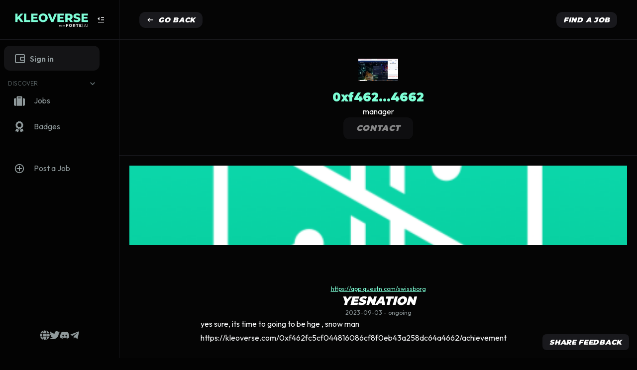

--- FILE ---
content_type: text/html; charset=utf-8
request_url: https://kleoverse.com/achievement/206de275-81b3-4eee-ad2c-af17a20a2c4b
body_size: 9345
content:
<!DOCTYPE html><html lang="en"><head><meta charSet="utf-8"/><meta name="viewport" content="width=device-width, initial-scale=1"/><meta name="theme-color" content="#030303"/><meta property="og:title" content="Kleoverse - Platform for Work in Web3"/><meta property="og:site_name" content="Kleoverse"/><meta property="og:image:type" content="image/png"/><meta property="og:image:width" content="1200"/><meta property="og:image:height" content="630"/><meta property="og:type" content="website"/><meta property="og:image" content="https://lsccfzddbsxbldlhvfco.supabase.in/storage/v1/object/public/public-assets/new-kleoverse.png"/><meta property="twitter:domain" content="kleoverse.com"/><meta property="twitter:title" content="Kleoverse - Platform for Work in Web3"/><meta name="twitter:card" content="summary_large_image"/><meta property="twitter:image" content="https://lsccfzddbsxbldlhvfco.supabase.in/storage/v1/object/public/public-assets/new-kleoverse.png"/><meta name="twitter:site" content="@kleoverse"/><link href="https://lsccfzddbsxbldlhvfco.supabase.in/storage/v1/object/public/public-assets/favicon-kleoverse.png" rel="shortcut icon" type="image/x-icon"/><link href="https://lsccfzddbsxbldlhvfco.supabase.in/storage/v1/object/public/public-assets/favicon-kleoverse.png" rel="apple-touch-icon"/><script type="application/ld+json">{"@context":"http://schema.org","@type":"JobPosting","title":"Kleoverse","description":"yes sure, its time to going to be hge , snow man https://kleoverse.com/0xf462fc5cf044816086cf8f0eb43a258dc64a4662/achievement"}</script><title>Kleoverse</title><meta name="keywords" content="web3 achievement, web3 skills"/><meta property="og:description" name="description" content="yes sure, its time to going to be hge , snow man https://kleoverse.com/0xf462fc5cf044816086cf8f0eb43a258dc64a4662/achievement"/><meta property="twitter:description" content="yes sure, its time to going to be hge , snow man https://kleoverse.com/0xf462fc5cf044816086cf8f0eb43a258dc64a4662/achievement"/><meta name="next-head-count" content="22"/><link rel="preload" href="/_next/static/media/63fc475f5850bf3f-s.p.woff2" as="font" type="font/woff2" crossorigin="anonymous" data-next-font="size-adjust"/><link rel="preload" href="/_next/static/media/07a54048a9278940-s.p.woff2" as="font" type="font/woff2" crossorigin="anonymous" data-next-font="size-adjust"/><link rel="preload" href="/_next/static/css/72268a7207908078.css" as="style"/><link rel="stylesheet" href="/_next/static/css/72268a7207908078.css" data-n-g=""/><noscript data-n-css=""></noscript><script defer="" nomodule="" src="/_next/static/chunks/polyfills-78c92fac7aa8fdd8.js"></script><script src="/_next/static/chunks/webpack-55cdb7a1dd6b1e24.js" defer=""></script><script src="/_next/static/chunks/framework-aeda5a2410d5cb2b.js" defer=""></script><script src="/_next/static/chunks/main-9c0c7989084ed70e.js" defer=""></script><script src="/_next/static/chunks/pages/_app-ea2742bcb4749254.js" defer=""></script><script src="/_next/static/chunks/5e2a4920-e226acc7ccaa29c5.js" defer=""></script><script src="/_next/static/chunks/d64684d8-f736278e15838a46.js" defer=""></script><script src="/_next/static/chunks/26d8e670-f02c4d07e2fe2d69.js" defer=""></script><script src="/_next/static/chunks/5846-e489db515a9886d9.js" defer=""></script><script src="/_next/static/chunks/5056-33381e523e605d8d.js" defer=""></script><script src="/_next/static/chunks/4939-a50b95858e6864ec.js" defer=""></script><script src="/_next/static/chunks/8881-912208630eb6306c.js" defer=""></script><script src="/_next/static/chunks/4670-04c01f93953cf6dc.js" defer=""></script><script src="/_next/static/chunks/pages/achievement/%5Bid%5D-e2f7305bd01a3c04.js" defer=""></script><script src="/_next/static/H3-TfGnbsoxdE6FGssK4k/_buildManifest.js" defer=""></script><script src="/_next/static/H3-TfGnbsoxdE6FGssK4k/_ssgManifest.js" defer=""></script></head><body><div id="__next"><div class="Toastify"></div><script>self.__wrap_b=(t,n,e)=>{e=e||document.querySelector(`[data-br="${t}"]`);let s=e.parentElement,r=B=>e.style.maxWidth=B+"px";e.style.maxWidth="";let o=s.clientWidth,u=s.clientHeight,a=o/2-.25,c=o+.5,p;if(o){for(r(a),a=Math.max(e.scrollWidth,a);a+1<c;)p=Math.round((a+c)/2),r(p),s.clientHeight===u?c=p:a=p;r(c*n+o*(1-n))}e.__wrap_o||(typeof ResizeObserver!="undefined"?(e.__wrap_o=new ResizeObserver(()=>{self.__wrap_b(0,+e.dataset.brr,e)})).observe(s):process.env.NODE_ENV==="development"&&console.warn("The browser you are using does not support the ResizeObserver API. Please consider add polyfill for this API to avoid potential layout shifts or upgrade your browser. Read more: https://github.com/shuding/react-wrap-balancer#browser-support-information"))};</script><div class="__variable_675fb8 __variable_ad50fd"><div class="max-w-screen-3xl font-normal font-default mx-auto flex bg-secondary-900 text-white antialiased" id="content"><div class="scroll z-0 hidden bg-secondary-1000 lg:flex lg:flex-shrink-0" data-cy="sidebar"><div class="fixed z-10 flex h-screen w-60 flex-col overflow-y-auto border-r border-secondary-100 bg-secondary-1000  transition-all ease-in-out"><div class="flex min-h-[80px] cursor-pointer items-center justify-center border-b border-secondary-100 py-2 w-full px-3"><img alt="Kleoverse logo" loading="lazy" width="150" height="200" decoding="async" data-nimg="1" style="color:transparent" srcSet="/_next/image?url=%2Fimages%2Fkleoverse-forte-ai-logo.png&amp;w=256&amp;q=75 1x, /_next/image?url=%2Fimages%2Fkleoverse-forte-ai-logo.png&amp;w=384&amp;q=75 2x" src="/_next/image?url=%2Fimages%2Fkleoverse-forte-ai-logo.png&amp;w=384&amp;q=75"/><div class="ml-4 text-neutral-100"><svg stroke="currentColor" fill="currentColor" stroke-width="0" viewBox="0 0 24 24" height="16" width="16" xmlns="http://www.w3.org/2000/svg"><g><path fill="none" d="M0 0H24V24H0z"></path><path d="M21 18v2H3v-2h18zM6.95 3.55v9.9L2 8.5l4.95-4.95zM21 11v2h-9v-2h9zm0-7v2h-9V4h9z"></path></g></svg></div></div><div class="flex h-full w-52 flex-col overflow-y-auto overflow-x-hidden px-2 scrollbar-hide"><nav class="flex-1 pb-2"><div><div><div class="my-3 flex items-center rounded-xl bg-secondary-300 py-3 text-neutral-500  hover:text-primary-500 pl-5"><div class="flex h-8 flex-1 justify-center"><div class="flex w-full items-center justify-center"><div class="flex flex-col items-center rounded-lg py-1"><div class="loader-dots relative block h-4 w-20"><div class="absolute top-0 mt-1 h-3 w-3 rounded-full bg-neutral-100"></div><div class="absolute top-0 mt-1 h-3 w-3 rounded-full bg-neutral-100"></div><div class="absolute top-0 mt-1 h-3 w-3 rounded-full bg-neutral-100"></div><div class="absolute top-0 mt-1 h-3 w-3 rounded-full bg-neutral-100"></div></div></div></div></div></div></div><div class="my-4"><div class="flex cursor-pointer align-middle text-neutral-900"><div class="self-center text-xs font-light px-2">DISCOVER</div><div class="ml-auto mr-1"><svg stroke="currentColor" fill="currentColor" stroke-width="0" viewBox="0 0 24 24" class="text-xl" height="1em" width="1em" xmlns="http://www.w3.org/2000/svg"><path fill="none" d="M0 0h24v24H0V0z"></path><path d="M7.41 8.59L12 13.17l4.59-4.58L18 10l-6 6-6-6 1.41-1.41z"></path></svg></div></div><div class="transition-all ease-linear block"><div class="relative flex w-48 cursor-pointer items-center rounded-lg py-3 text-sm font-normal leading-5 text-neutral-700 transition duration-150 ease-in-out hover:bg-secondary-300 hover:text-primary-300 focus:outline-none pl-5"><div class="h-6 w-6"><svg stroke="currentColor" fill="currentColor" stroke-width="0" viewBox="0 0 512 512" height="22" width="22" xmlns="http://www.w3.org/2000/svg"><path d="M128 480h256V80c0-26.5-21.5-48-48-48H176c-26.5 0-48 21.5-48 48v400zm64-384h128v32H192V96zm320 80v256c0 26.5-21.5 48-48 48h-48V128h48c26.5 0 48 21.5 48 48zM96 480H48c-26.5 0-48-21.5-48-48V176c0-26.5 21.5-48 48-48h48v352z"></path></svg></div><p class="pl-4 pb-1 text-base">Jobs</p></div><div class="relative flex w-48 cursor-pointer items-center rounded-lg py-3 text-sm font-normal leading-5 text-neutral-700 transition duration-150 ease-in-out hover:bg-secondary-300 hover:text-primary-300 focus:outline-none pl-5"><div class="h-6 w-6"><svg stroke="currentColor" fill="currentColor" stroke-width="0" viewBox="0 0 384 512" height="22" width="22" xmlns="http://www.w3.org/2000/svg"><path d="M97.12 362.63c-8.69-8.69-4.16-6.24-25.12-11.85-9.51-2.55-17.87-7.45-25.43-13.32L1.2 448.7c-4.39 10.77 3.81 22.47 15.43 22.03l52.69-2.01L105.56 507c8 8.44 22.04 5.81 26.43-4.96l52.05-127.62c-10.84 6.04-22.87 9.58-35.31 9.58-19.5 0-37.82-7.59-51.61-21.37zM382.8 448.7l-45.37-111.24c-7.56 5.88-15.92 10.77-25.43 13.32-21.07 5.64-16.45 3.18-25.12 11.85-13.79 13.78-32.12 21.37-51.62 21.37-12.44 0-24.47-3.55-35.31-9.58L252 502.04c4.39 10.77 18.44 13.4 26.43 4.96l36.25-38.28 52.69 2.01c11.62.44 19.82-11.27 15.43-22.03zM263 340c15.28-15.55 17.03-14.21 38.79-20.14 13.89-3.79 24.75-14.84 28.47-28.98 7.48-28.4 5.54-24.97 25.95-45.75 10.17-10.35 14.14-25.44 10.42-39.58-7.47-28.38-7.48-24.42 0-52.83 3.72-14.14-.25-29.23-10.42-39.58-20.41-20.78-18.47-17.36-25.95-45.75-3.72-14.14-14.58-25.19-28.47-28.98-27.88-7.61-24.52-5.62-44.95-26.41-10.17-10.35-25-14.4-38.89-10.61-27.87 7.6-23.98 7.61-51.9 0-13.89-3.79-28.72.25-38.89 10.61-20.41 20.78-17.05 18.8-44.94 26.41-13.89 3.79-24.75 14.84-28.47 28.98-7.47 28.39-5.54 24.97-25.95 45.75-10.17 10.35-14.15 25.44-10.42 39.58 7.47 28.36 7.48 24.4 0 52.82-3.72 14.14.25 29.23 10.42 39.59 20.41 20.78 18.47 17.35 25.95 45.75 3.72 14.14 14.58 25.19 28.47 28.98C104.6 325.96 106.27 325 121 340c13.23 13.47 33.84 15.88 49.74 5.82a39.676 39.676 0 0 1 42.53 0c15.89 10.06 36.5 7.65 49.73-5.82zM97.66 175.96c0-53.03 42.24-96.02 94.34-96.02s94.34 42.99 94.34 96.02-42.24 96.02-94.34 96.02-94.34-42.99-94.34-96.02z"></path></svg></div><p class="pl-4 pb-1 text-base">Badges</p></div></div></div><div class="flex flex-col justify-start"><div class="mb-4 w-full"></div><div class="relative flex w-48 cursor-pointer items-center rounded-lg py-3 text-sm font-normal leading-5 text-neutral-700 transition duration-150 ease-in-out hover:bg-secondary-300 hover:text-primary-300 focus:outline-none pl-5"><div class="h-6 w-6"><svg stroke="currentColor" fill="none" stroke-width="0" viewBox="0 0 24 24" height="22" width="22" xmlns="http://www.w3.org/2000/svg"><path fill-rule="evenodd" clip-rule="evenodd" d="M2 12C2 6.47715 6.47715 2 12 2C17.5228 2 22 6.47715 22 12C22 17.5228 17.5228 22 12 22C6.47715 22 2 17.5228 2 12ZM12 4C7.58172 4 4 7.58172 4 12C4 16.4183 7.58172 20 12 20C16.4183 20 20 16.4183 20 12C20 7.58172 16.4183 4 12 4Z" fill="currentColor"></path><path fill-rule="evenodd" clip-rule="evenodd" d="M13 7C13 6.44772 12.5523 6 12 6C11.4477 6 11 6.44772 11 7V11H7C6.44772 11 6 11.4477 6 12C6 12.5523 6.44772 13 7 13H11V17C11 17.5523 11.4477 18 12 18C12.5523 18 13 17.5523 13 17V13H17C17.5523 13 18 12.5523 18 12C18 11.4477 17.5523 11 17 11H13V7Z" fill="currentColor"></path></svg></div><p class="pl-4 pb-1 text-base">Post a Job</p></div></div></div></nav></div><div class="justify-cente mx-auto flex w-52 flex-col"><div class="mt-auto flex justify-around"><div class="mt-auto mb-2 flex justify-center pb-7"><div class="mt-5 flex gap-6"><div class="text-neutral-700 transition-colors hover:text-primary-500"><a href="https://wiki.kleoverse.com/" target="_blank" rel="noreferrer"><svg stroke="currentColor" fill="currentColor" stroke-width="0" viewBox="0 0 496 512" class="h-5 w-5" height="1em" width="1em" xmlns="http://www.w3.org/2000/svg"><path d="M336.5 160C322 70.7 287.8 8 248 8s-74 62.7-88.5 152h177zM152 256c0 22.2 1.2 43.5 3.3 64h185.3c2.1-20.5 3.3-41.8 3.3-64s-1.2-43.5-3.3-64H155.3c-2.1 20.5-3.3 41.8-3.3 64zm324.7-96c-28.6-67.9-86.5-120.4-158-141.6 24.4 33.8 41.2 84.7 50 141.6h108zM177.2 18.4C105.8 39.6 47.8 92.1 19.3 160h108c8.7-56.9 25.5-107.8 49.9-141.6zM487.4 192H372.7c2.1 21 3.3 42.5 3.3 64s-1.2 43-3.3 64h114.6c5.5-20.5 8.6-41.8 8.6-64s-3.1-43.5-8.5-64zM120 256c0-21.5 1.2-43 3.3-64H8.6C3.2 212.5 0 233.8 0 256s3.2 43.5 8.6 64h114.6c-2-21-3.2-42.5-3.2-64zm39.5 96c14.5 89.3 48.7 152 88.5 152s74-62.7 88.5-152h-177zm159.3 141.6c71.4-21.2 129.4-73.7 158-141.6h-108c-8.8 56.9-25.6 107.8-50 141.6zM19.3 352c28.6 67.9 86.5 120.4 158 141.6-24.4-33.8-41.2-84.7-50-141.6h-108z"></path></svg></a></div><div class="text-neutral-700 transition-colors hover:text-primary-500"><a href="https://twitter.com/kleoverse" target="_blank" rel="noreferrer"><svg stroke="currentColor" fill="currentColor" stroke-width="0" viewBox="0 0 512 512" class="h-5 w-5" height="1em" width="1em" xmlns="http://www.w3.org/2000/svg"><path d="M459.37 151.716c.325 4.548.325 9.097.325 13.645 0 138.72-105.583 298.558-298.558 298.558-59.452 0-114.68-17.219-161.137-47.106 8.447.974 16.568 1.299 25.34 1.299 49.055 0 94.213-16.568 130.274-44.832-46.132-.975-84.792-31.188-98.112-72.772 6.498.974 12.995 1.624 19.818 1.624 9.421 0 18.843-1.3 27.614-3.573-48.081-9.747-84.143-51.98-84.143-102.985v-1.299c13.969 7.797 30.214 12.67 47.431 13.319-28.264-18.843-46.781-51.005-46.781-87.391 0-19.492 5.197-37.36 14.294-52.954 51.655 63.675 129.3 105.258 216.365 109.807-1.624-7.797-2.599-15.918-2.599-24.04 0-57.828 46.782-104.934 104.934-104.934 30.213 0 57.502 12.67 76.67 33.137 23.715-4.548 46.456-13.32 66.599-25.34-7.798 24.366-24.366 44.833-46.132 57.827 21.117-2.273 41.584-8.122 60.426-16.243-14.292 20.791-32.161 39.308-52.628 54.253z"></path></svg></a></div><div class="text-neutral-700 transition-colors hover:text-primary-500"><a href="https://discord.gg/u9v97PJVMA" target="_blank" rel="noreferrer"><svg stroke="currentColor" fill="currentColor" stroke-width="0" viewBox="0 0 640 512" class="h-5 w-5" height="1em" width="1em" xmlns="http://www.w3.org/2000/svg"><path d="M524.531,69.836a1.5,1.5,0,0,0-.764-.7A485.065,485.065,0,0,0,404.081,32.03a1.816,1.816,0,0,0-1.923.91,337.461,337.461,0,0,0-14.9,30.6,447.848,447.848,0,0,0-134.426,0,309.541,309.541,0,0,0-15.135-30.6,1.89,1.89,0,0,0-1.924-.91A483.689,483.689,0,0,0,116.085,69.137a1.712,1.712,0,0,0-.788.676C39.068,183.651,18.186,294.69,28.43,404.354a2.016,2.016,0,0,0,.765,1.375A487.666,487.666,0,0,0,176.02,479.918a1.9,1.9,0,0,0,2.063-.676A348.2,348.2,0,0,0,208.12,430.4a1.86,1.86,0,0,0-1.019-2.588,321.173,321.173,0,0,1-45.868-21.853,1.885,1.885,0,0,1-.185-3.126c3.082-2.309,6.166-4.711,9.109-7.137a1.819,1.819,0,0,1,1.9-.256c96.229,43.917,200.41,43.917,295.5,0a1.812,1.812,0,0,1,1.924.233c2.944,2.426,6.027,4.851,9.132,7.16a1.884,1.884,0,0,1-.162,3.126,301.407,301.407,0,0,1-45.89,21.83,1.875,1.875,0,0,0-1,2.611,391.055,391.055,0,0,0,30.014,48.815,1.864,1.864,0,0,0,2.063.7A486.048,486.048,0,0,0,610.7,405.729a1.882,1.882,0,0,0,.765-1.352C623.729,277.594,590.933,167.465,524.531,69.836ZM222.491,337.58c-28.972,0-52.844-26.587-52.844-59.239S193.056,219.1,222.491,219.1c29.665,0,53.306,26.82,52.843,59.239C275.334,310.993,251.924,337.58,222.491,337.58Zm195.38,0c-28.971,0-52.843-26.587-52.843-59.239S388.437,219.1,417.871,219.1c29.667,0,53.307,26.82,52.844,59.239C470.715,310.993,447.538,337.58,417.871,337.58Z"></path></svg></a></div><div class="text-neutral-700 transition-colors hover:text-primary-500"><a href="https://t.me/+Z2mtEuplhI42NWY0" target="_blank" rel="noreferrer"><svg stroke="currentColor" fill="currentColor" stroke-width="0" viewBox="0 0 448 512" class="h-5 w-5" height="1em" width="1em" xmlns="http://www.w3.org/2000/svg"><path d="M446.7 98.6l-67.6 318.8c-5.1 22.5-18.4 28.1-37.3 17.5l-103-75.9-49.7 47.8c-5.5 5.5-10.1 10.1-20.7 10.1l7.4-104.9 190.9-172.5c8.3-7.4-1.8-11.5-12.9-4.1L117.8 284 16.2 252.2c-22.1-6.9-22.5-22.1 4.6-32.7L418.2 66.4c18.4-6.9 34.5 4.1 28.5 32.2z"></path></svg></a></div></div></div></div></div></div></div><div class="flex w-0 flex-1 flex-col"><main class="z-0 flex-1 min-h-screen overflow-y-auto scrollbar-hide focus:outline-none lg:ml-60" tabindex="0"><div id="breakpoint-sm" class="xs:hidden hidden h-0 w-0 sm:block md:hidden lg:hidden xl:hidden 2xl:hidden" aria-hidden="true"></div><div id="breakpoint-md" class="xs:hidden hidden h-0 w-0 sm:hidden md:block lg:hidden xl:hidden 2xl:hidden" aria-hidden="true"></div><div id="breakpoint-lg" class="xs:hidden hidden h-0 w-0 sm:hidden md:hidden lg:block xl:hidden 2xl:hidden" aria-hidden="true"></div><div id="breakpoint-xl" class="xs:hidden hidden h-0 w-0 sm:hidden md:hidden lg:hidden xl:block 2xl:hidden" aria-hidden="true"></div><div id="breakpoint-2xl" class="xs:hidden hidden h-0 w-0 sm:hidden md:hidden lg:hidden xl:hidden 2xl:block" aria-hidden="true"></div><style>
      #nprogress {
        pointer-events: none;
      }
      #nprogress .bar {
        background: rgb(125, 255, 214);
        position: fixed;
        z-index: 9999;
        top: 0;
        left: 0;
        width: 100%;
        height: 4px;
      }
      #nprogress .peg {
        display: block;
        position: absolute;
        right: 0px;
        width: 100px;
        height: 100%;
        box-shadow: 0 0 10px rgb(125, 255, 214), 0 0 5px rgb(125, 255, 214);
        opacity: 1;
        -webkit-transform: rotate(3deg) translate(0px, -4px);
        -ms-transform: rotate(3deg) translate(0px, -4px);
        transform: rotate(3deg) translate(0px, -4px);
      }
      #nprogress .spinner {
        display: block;
        position: fixed;
        z-index: 1031;
        top: 15px;
        right: 15px;
      }
      #nprogress .spinner-icon {
        width: 18px;
        height: 18px;
        box-sizing: border-box;
        border: solid 2px transparent;
        border-top-color: rgb(125, 255, 214);
        border-left-color: rgb(125, 255, 214);
        border-radius: 50%;
        -webkit-animation: nprogresss-spinner 400ms linear infinite;
        animation: nprogress-spinner 400ms linear infinite;
      }
      .nprogress-custom-parent {
        overflow: hidden;
        position: relative;
      }
      .nprogress-custom-parent #nprogress .spinner,
      .nprogress-custom-parent #nprogress .bar {
        position: absolute;
      }
      @-webkit-keyframes nprogress-spinner {
        0% {
          -webkit-transform: rotate(0deg);
        }
        100% {
          -webkit-transform: rotate(360deg);
        }
      }
      @keyframes nprogress-spinner {
        0% {
          transform: rotate(0deg);
        }
        100% {
          transform: rotate(360deg);
        }
      }
    </style><div class="flex flex-col justify-center"><div class="flex h-20 items-center justify-between rounded-t-lg border-b border-secondary-100 px-4 lg:px-10"><button class="flex rounded-xl italic tracking-wider font-heading h-fit w-fit items-center transition duration-300 ease-in-out focus:outline-none border-2 bg-secondary-100  text-white border-secondary-100 hover:shadow-secondary-100/50 px-3 py-1 text-sm shadow-sm cursor-pointer cursor-pointer font-bold"><svg stroke="currentColor" fill="none" stroke-width="0" viewBox="0 0 24 24" class="w-4 h-4 mr-2" height="1em" width="1em" xmlns="http://www.w3.org/2000/svg"><path d="M20.3284 11.0001V13.0001L7.50011 13.0001L10.7426 16.2426L9.32842 17.6568L3.67157 12L9.32842 6.34314L10.7426 7.75735L7.49988 11.0001L20.3284 11.0001Z" fill="currentColor"></path></svg><span class="uppercase">Go back</span></button><div class="flex flex-row gap-2"><div class="ml-auto"><button class="hidden rounded-md border border-secondary-100 md:block flex rounded-xl italic tracking-wider font-heading h-fit w-fit items-center transition duration-300 ease-in-out focus:outline-none border-2 bg-secondary-100  text-white border-secondary-100 hover:shadow-secondary-100/50 px-3 py-1 text-sm shadow-sm cursor-pointer cursor-pointer font-bold"><span class="uppercase">FIND A JOB</span></button></div><div class="my-auto ml-auto cursor-pointer md:pl-2 lg:hidden"><svg stroke="currentColor" fill="none" stroke-width="0" viewBox="0 0 24 24" height="24" width="24" xmlns="http://www.w3.org/2000/svg"><path d="M4 6C4 5.44772 4.44772 5 5 5H19C19.5523 5 20 5.44772 20 6C20 6.55228 19.5523 7 19 7H5C4.44772 7 4 6.55228 4 6Z" fill="currentColor"></path><path d="M4 18C4 17.4477 4.44772 17 5 17H19C19.5523 17 20 17.4477 20 18C20 18.5523 19.5523 19 19 19H5C4.44772 19 4 18.5523 4 18Z" fill="currentColor"></path><path d="M11 11C10.4477 11 10 11.4477 10 12C10 12.5523 10.4477 13 11 13H19C19.5523 13 20 12.5523 20 12C20 11.4477 19.5523 11 19 11H11Z" fill="currentColor"></path></svg></div></div></div><div class="flex min-h-screen flex-col"><div class="mt-5 flex w-full flex-col items-center gap-5 pb-8"><div class="relative flex-none overflow-hidden h-20 w-20 rounded-xl"><span style="box-sizing:border-box;display:block;overflow:hidden;width:initial;height:initial;background:none;opacity:1;border:0;margin:0;padding:0;position:absolute;top:0;left:0;bottom:0;right:0"><img alt="Web3 Showcase | User Avatar" src="[data-uri]" decoding="async" data-nimg="fill" style="position:absolute;top:0;left:0;bottom:0;right:0;box-sizing:border-box;padding:0;border:none;margin:auto;display:block;width:0;height:0;min-width:100%;max-width:100%;min-height:100%;max-height:100%;object-fit:contain"/><noscript><img alt="Web3 Showcase | User Avatar" loading="lazy" decoding="async" data-nimg="fill" style="position:absolute;top:0;left:0;bottom:0;right:0;box-sizing:border-box;padding:0;border:none;margin:auto;display:block;width:0;height:0;min-width:100%;max-width:100%;min-height:100%;max-height:100%;object-fit:contain" sizes="100vw" srcSet="/_next/image?url=https%3A%2F%2Flsccfzddbsxbldlhvfco.supabase.co%2Fstorage%2Fv1%2Fobject%2Fpublic%2Favatars%2Fdc9c871f-133c-42c2-b5c7-c12bc0daff4a%2F49ac3353-79e7-4d57-bccd-4c7043e5ae18.png&amp;w=640&amp;q=75 640w, /_next/image?url=https%3A%2F%2Flsccfzddbsxbldlhvfco.supabase.co%2Fstorage%2Fv1%2Fobject%2Fpublic%2Favatars%2Fdc9c871f-133c-42c2-b5c7-c12bc0daff4a%2F49ac3353-79e7-4d57-bccd-4c7043e5ae18.png&amp;w=750&amp;q=75 750w, /_next/image?url=https%3A%2F%2Flsccfzddbsxbldlhvfco.supabase.co%2Fstorage%2Fv1%2Fobject%2Fpublic%2Favatars%2Fdc9c871f-133c-42c2-b5c7-c12bc0daff4a%2F49ac3353-79e7-4d57-bccd-4c7043e5ae18.png&amp;w=828&amp;q=75 828w, /_next/image?url=https%3A%2F%2Flsccfzddbsxbldlhvfco.supabase.co%2Fstorage%2Fv1%2Fobject%2Fpublic%2Favatars%2Fdc9c871f-133c-42c2-b5c7-c12bc0daff4a%2F49ac3353-79e7-4d57-bccd-4c7043e5ae18.png&amp;w=1080&amp;q=75 1080w, /_next/image?url=https%3A%2F%2Flsccfzddbsxbldlhvfco.supabase.co%2Fstorage%2Fv1%2Fobject%2Fpublic%2Favatars%2Fdc9c871f-133c-42c2-b5c7-c12bc0daff4a%2F49ac3353-79e7-4d57-bccd-4c7043e5ae18.png&amp;w=1200&amp;q=75 1200w, /_next/image?url=https%3A%2F%2Flsccfzddbsxbldlhvfco.supabase.co%2Fstorage%2Fv1%2Fobject%2Fpublic%2Favatars%2Fdc9c871f-133c-42c2-b5c7-c12bc0daff4a%2F49ac3353-79e7-4d57-bccd-4c7043e5ae18.png&amp;w=1920&amp;q=75 1920w, /_next/image?url=https%3A%2F%2Flsccfzddbsxbldlhvfco.supabase.co%2Fstorage%2Fv1%2Fobject%2Fpublic%2Favatars%2Fdc9c871f-133c-42c2-b5c7-c12bc0daff4a%2F49ac3353-79e7-4d57-bccd-4c7043e5ae18.png&amp;w=2048&amp;q=75 2048w, /_next/image?url=https%3A%2F%2Flsccfzddbsxbldlhvfco.supabase.co%2Fstorage%2Fv1%2Fobject%2Fpublic%2Favatars%2Fdc9c871f-133c-42c2-b5c7-c12bc0daff4a%2F49ac3353-79e7-4d57-bccd-4c7043e5ae18.png&amp;w=3840&amp;q=75 3840w" src="/_next/image?url=https%3A%2F%2Flsccfzddbsxbldlhvfco.supabase.co%2Fstorage%2Fv1%2Fobject%2Fpublic%2Favatars%2Fdc9c871f-133c-42c2-b5c7-c12bc0daff4a%2F49ac3353-79e7-4d57-bccd-4c7043e5ae18.png&amp;w=3840&amp;q=75"/></noscript></span></div><p class="cursor-pointer font-heading text-2xl font-semibold text-primary-500 animate-none">0xf462…4662</p><div class="flex items-center gap-4"><div class="flex gap-1"><p>manager</p><p></p></div></div><div class="flex w-full flex-row items-center justify-center gap-5 lg:flex-col"><div class="flex flex-row gap-3"><div class="mx-2"><button class="flex rounded-xl italic tracking-wider font-heading h-fit w-fit items-center transition duration-300 ease-in-out focus:outline-none border-2 bg-secondary-100  text-white border-secondary-100 hover:shadow-secondary-100/50 px-6 py-2 text-md shadow-sm cursor-pointer cursor-not-allowed bg-opacity-50 !border-transparent !shadow-none !border-opacity-50 !text-opacity-50 font-bold" disabled=""><span class="uppercase">Contact</span></button></div></div></div></div><div class="flex flex-col gap-4 border-t border-secondary-100 p-5 text-center"><div class="flex flex-col gap-2"><div class="relative my-auto flex h-60 w-full justify-center"><div class="relative h-40 w-full"><span style="box-sizing:border-box;display:block;overflow:hidden;width:initial;height:initial;background:none;opacity:1;border:0;margin:0;padding:0;position:absolute;top:0;left:0;bottom:0;right:0"><img alt="Web3 Showcase | yesnation  image" src="[data-uri]" decoding="async" data-nimg="fill" style="position:absolute;top:0;left:0;bottom:0;right:0;box-sizing:border-box;padding:0;border:none;margin:auto;display:block;width:0;height:0;min-width:100%;max-width:100%;min-height:100%;max-height:100%;object-fit:cover;background-size:cover;background-position:0% 0%;filter:blur(20px);background-image:url(&quot;/svgs/dao_banner.svg&quot;)"/><noscript><img alt="Web3 Showcase | yesnation  image" loading="lazy" decoding="async" data-nimg="fill" style="position:absolute;top:0;left:0;bottom:0;right:0;box-sizing:border-box;padding:0;border:none;margin:auto;display:block;width:0;height:0;min-width:100%;max-width:100%;min-height:100%;max-height:100%;object-fit:cover" src="https://s3.ap-northeast-1.amazonaws.com/quest3.xyz/community/710050658668654663.png"/></noscript></span></div></div><a class="cursor-pointer text-xs text-primary-500 underline">https://app.questn.com/swissborg</a><h4 class="font-heading text-2xl font-black uppercase italic">yesnation </h4><h6 class="text-xs text-neutral-700">2023-09-03 - ongoing</h6></div><div class="flex justify-center gap-5 text-sm"><h6 class="uppercase"></h6></div><article class="flex justify-center"><div class="prose text-neutral-100 prose-headings:text-neutral-500 md:text-left text-center prose-p:text-neutral-500 prose-a:text-neutral-500 prose-blockquote:bg-neutral-1000 prose-strong:text-neutral-500 prose-code:text-warning-500 prose-ol:text-neutral-500 prose-li:text-neutral-500"><p>yes sure, its time to going to be hge , snow man https://kleoverse.com/0xf462fc5cf044816086cf8f0eb43a258dc64a4662/achievement</p></div></article><div class="mx-auto mt-16 flex w-full flex-col gap-2 text-neutral-700 lg:w-1/2"><div class="text-start text-xl font-semibold">Comments</div><div><div class="flex flex-col gap-3"><div class="h-10"><div class="mx-auto min-h-full min-w-full animate-pulse rounded-md bg-secondary-300"><div class="flex flex-row gap-4"><div class="mt-3 ml-4 flex h-5 w-5 flex-col items-center justify-center rounded-xl bg-secondary-1000"></div><div class="mt-3 mr-10 h-5 w-full bg-secondary-1000"></div></div></div></div><div class="h-10"><div class="mx-auto min-h-full min-w-full animate-pulse rounded-md bg-secondary-300"><div class="flex flex-row gap-4"><div class="mt-3 ml-4 flex h-5 w-5 flex-col items-center justify-center rounded-xl bg-secondary-1000"></div><div class="mt-3 mr-10 h-5 w-full bg-secondary-1000"></div></div></div></div><div class="h-10"><div class="mx-auto min-h-full min-w-full animate-pulse rounded-md bg-secondary-300"><div class="flex flex-row gap-4"><div class="mt-3 ml-4 flex h-5 w-5 flex-col items-center justify-center rounded-xl bg-secondary-1000"></div><div class="mt-3 mr-10 h-5 w-full bg-secondary-1000"></div></div></div></div><div class="h-10"><div class="mx-auto min-h-full min-w-full animate-pulse rounded-md bg-secondary-300"><div class="flex flex-row gap-4"><div class="mt-3 ml-4 flex h-5 w-5 flex-col items-center justify-center rounded-xl bg-secondary-1000"></div><div class="mt-3 mr-10 h-5 w-full bg-secondary-1000"></div></div></div></div><div class="h-10"><div class="mx-auto min-h-full min-w-full animate-pulse rounded-md bg-secondary-300"><div class="flex flex-row gap-4"><div class="mt-3 ml-4 flex h-5 w-5 flex-col items-center justify-center rounded-xl bg-secondary-1000"></div><div class="mt-3 mr-10 h-5 w-full bg-secondary-1000"></div></div></div></div><div class="h-10"><div class="mx-auto min-h-full min-w-full animate-pulse rounded-md bg-secondary-300"><div class="flex flex-row gap-4"><div class="mt-3 ml-4 flex h-5 w-5 flex-col items-center justify-center rounded-xl bg-secondary-1000"></div><div class="mt-3 mr-10 h-5 w-full bg-secondary-1000"></div></div></div></div></div></div></div></div><div class="mt-auto flex flex-col items-center gap-3 border-t border-secondary-100 py-6"><div class="my-5"><p class="text-neutral-700">Powered by:<!-- --> <span class="cursor-pointer font-heading text-base font-black italic text-proofOfTalent underline">Proof-of-Talent</span></p></div><h6 class="mx-auto w-full text-center text-neutral-500 lg:w-1/2">To get yours create an account following the link.</h6><div class="flex justify-center"><button class="font-heading text-base font-semibold italic flex rounded-xl italic tracking-wider font-heading h-fit w-fit items-center transition duration-300 ease-in-out focus:outline-none border-2 bg-primary-500 border-primary-500 text-black hover:shadow-primary-500/50 px-6 py-2 text-md shadow-sm cursor-pointer cursor-pointer font-bold"><span class="uppercase">CREATE AN ACHIEVEMENT</span></button></div></div></div></div></main><div class="fixed z-50 min-h-screen bg-transparent hidden"><div class="h-screen w-96 cursor-pointer bg-secondary-500 p-4 transition ease-out"><div class="my-auto flex justify-end py-1"><svg stroke="currentColor" fill="currentColor" stroke-width="0" version="1.1" viewBox="0 0 16 16" class="my-auto" height="12" width="12" xmlns="http://www.w3.org/2000/svg"><path d="M15.854 12.854c-0-0-0-0-0-0l-4.854-4.854 4.854-4.854c0-0 0-0 0-0 0.052-0.052 0.090-0.113 0.114-0.178 0.066-0.178 0.028-0.386-0.114-0.529l-2.293-2.293c-0.143-0.143-0.351-0.181-0.529-0.114-0.065 0.024-0.126 0.062-0.178 0.114 0 0-0 0-0 0l-4.854 4.854-4.854-4.854c-0-0-0-0-0-0-0.052-0.052-0.113-0.090-0.178-0.114-0.178-0.066-0.386-0.029-0.529 0.114l-2.293 2.293c-0.143 0.143-0.181 0.351-0.114 0.529 0.024 0.065 0.062 0.126 0.114 0.178 0 0 0 0 0 0l4.854 4.854-4.854 4.854c-0 0-0 0-0 0-0.052 0.052-0.090 0.113-0.114 0.178-0.066 0.178-0.029 0.386 0.114 0.529l2.293 2.293c0.143 0.143 0.351 0.181 0.529 0.114 0.065-0.024 0.126-0.062 0.178-0.114 0-0 0-0 0-0l4.854-4.854 4.854 4.854c0 0 0 0 0 0 0.052 0.052 0.113 0.090 0.178 0.114 0.178 0.066 0.386 0.029 0.529-0.114l2.293-2.293c0.143-0.143 0.181-0.351 0.114-0.529-0.024-0.065-0.062-0.126-0.114-0.178z"></path></svg></div><div class="flex max-h-full flex-col gap-1 overflow-y-auto pb-5"></div><div>No New Notifications</div></div></div><div class="fixed -bottom-12 right-4 mb-16 hidden rounded-lg bg-secondary-100 lg:flex"></div></div></div></div></div><script id="__NEXT_DATA__" type="application/json">{"props":{"pageProps":{"achievement":{"id":"206de275-81b3-4eee-ad2c-af17a20a2c4b","title":"yesnation ","description":"yes sure, its time to going to be hge , snow man https://kleoverse.com/0xf462fc5cf044816086cf8f0eb43a258dc64a4662/achievement","image_url":"https://s3.ap-northeast-1.amazonaws.com/quest3.xyz/community/710050658668654663.png","nft_id":"c6386961-f8ae-4411-a69e-1f60bffc8c51","created_at":"2023-09-16T08:22:41.59575+00:00","updated_at":"2023-09-16T08:22:41.59575+00:00","category":"analytics","start_date":"2023-09-03","external_url":"https://app.questn.com/swissborg","owner_id":"dc9c871f-133c-42c2-b5c7-c12bc0daff4a","end_date":null,"collaborators":[],"is_showcased":false,"nft":{"id":"c6386961-f8ae-4411-a69e-1f60bffc8c51","chain_id":"137","token_id":"0","created_at":"2023-09-16T08:22:40.684643+00:00","token_type":"ERC1155","contract_address":"0x04919a7e3a9f27d755c3f6ab145700a94788bdb8"},"profile":{"id":"dc9c871f-133c-42c2-b5c7-c12bc0daff4a","username":"0xf462fc5cf044816086cf8f0eb43a258dc64a4662","avatar_url":"https://lsccfzddbsxbldlhvfco.supabase.co/storage/v1/object/public/avatars/dc9c871f-133c-42c2-b5c7-c12bc0daff4a/49ac3353-79e7-4d57-bccd-4c7043e5ae18.png","wallet_address":"0xf462fc5cf044816086cf8f0eb43a258dc64a4662","current_position":"manager","current_organization":null}},"nft":{"id":"c6386961-f8ae-4411-a69e-1f60bffc8c51","chain_id":"137","token_id":"0","created_at":"2023-09-16T08:22:40.684643+00:00","token_type":"ERC1155","contract_address":"0x04919a7e3a9f27d755c3f6ab145700a94788bdb8"},"profile":{"id":"dc9c871f-133c-42c2-b5c7-c12bc0daff4a","username":"0xf462fc5cf044816086cf8f0eb43a258dc64a4662","avatar_url":"https://lsccfzddbsxbldlhvfco.supabase.co/storage/v1/object/public/avatars/dc9c871f-133c-42c2-b5c7-c12bc0daff4a/49ac3353-79e7-4d57-bccd-4c7043e5ae18.png","wallet_address":"0xf462fc5cf044816086cf8f0eb43a258dc64a4662","current_position":"manager","current_organization":null},"userOrganization":null,"userWalletAddress":"0xf462fc5cf044816086cf8f0eb43a258dc64a4662","_superjson":{"referentialEqualities":{"nft":["achievement.nft"],"profile":["achievement.profile"]}}},"__N_SSP":true},"page":"/achievement/[id]","query":{"id":"206de275-81b3-4eee-ad2c-af17a20a2c4b"},"buildId":"H3-TfGnbsoxdE6FGssK4k","isFallback":false,"gssp":true,"locale":"en","locales":["en"],"defaultLocale":"en","scriptLoader":[]}</script></body></html>

--- FILE ---
content_type: text/html; charset=UTF-8
request_url: https://verify.walletconnect.com/f980d8f68a03e570e042ed50c4a2fe0b
body_size: 150
content:
<script>window.addEventListener("message",(t=>{const e=t.data,n=t.origin;64===e?.length&&fetch("/attestation",{method:"POST",body:JSON.stringify({attestationId:e,origin:n}),headers:{"content-type":"application/json","x-csrf-token":"eyJhbGciOiJIUzI1NiIsInR5cCI6IkpXVCJ9.eyJleHAiOjE3NjM4MzA3Mzh9.AO26laUI9IpuAhTC4UCI_bG1UbymoIeuxSA6med8iGU"}})})),window.addEventListener("load",(async()=>{setInterval((()=>{window.location.reload()}),33e5)})),window.parent.postMessage("verify_ready","*");</script>

--- FILE ---
content_type: application/javascript; charset=utf-8
request_url: https://kleoverse.com/_next/static/chunks/d64684d8-f736278e15838a46.js
body_size: 38
content:
"use strict";(self.webpackChunk_N_E=self.webpackChunk_N_E||[]).push([[6556],{40935:function(e,t,n){n.d(t,{NNQ:function(){return l}});var a=n(80294);function l(e){return(0,a.w_)({tag:"svg",attr:{viewBox:"0 0 20 20",fill:"currentColor","aria-hidden":"true"},child:[{tag:"path",attr:{fillRule:"evenodd",d:"M11.3 1.046A1 1 0 0112 2v5h4a1 1 0 01.82 1.573l-7 10A1 1 0 018 18v-5H4a1 1 0 01-.82-1.573l7-10a1 1 0 011.12-.38z",clipRule:"evenodd"}}]})(e)}}}]);

--- FILE ---
content_type: application/javascript; charset=utf-8
request_url: https://kleoverse.com/_next/static/chunks/9711-98b01df7e3a2af5e.js
body_size: 6620
content:
"use strict";(self.webpackChunk_N_E=self.webpackChunk_N_E||[]).push([[9711],{93704:function(e,t,n){n.d(t,{Z:function(){return o}});var r=n(84175),l=n(76504);function o(e,t){(0,l.Z)(2,arguments);var n=(0,r.default)(e),o=(0,r.default)(t),a=n.getTime()-o.getTime();return a<0?-1:a>0?1:a}},99400:function(e,t,n){n.r(t),n.d(t,{default:function(){return o}});var r=n(84175),l=n(76504);function o(e,t){(0,l.Z)(2,arguments);var n=(0,r.default)(e),o=(0,r.default)(t);return 12*(n.getFullYear()-o.getFullYear())+(n.getMonth()-o.getMonth())}},14814:function(e,t,n){n.d(t,{Z:function(){return i}});var r=n(84175),l=n(99400),o=n(93704),a=n(76504),u=n(74104),s=n(64500);function i(e,t){(0,a.Z)(2,arguments);var n,i=(0,r.default)(e),c=(0,r.default)(t),d=(0,o.Z)(i,c),p=Math.abs((0,l.default)(i,c));if(p<1)n=0;else{1===i.getMonth()&&i.getDate()>27&&i.setDate(30),i.setMonth(i.getMonth()-d*p);var f=(0,o.Z)(i,c)===-d;(function(e){(0,a.Z)(1,arguments);var t=(0,r.default)(e);return(0,u.default)(t).getTime()===(0,s.default)(t).getTime()})((0,r.default)(e))&&1===p&&1===(0,o.Z)(e,c)&&(f=!1),n=d*(p-Number(f))}return 0===n?0:n}},74104:function(e,t,n){n.r(t),n.d(t,{default:function(){return o}});var r=n(84175),l=n(76504);function o(e){(0,l.Z)(1,arguments);var t=(0,r.default)(e);return t.setHours(23,59,59,999),t}},64500:function(e,t,n){n.r(t),n.d(t,{default:function(){return o}});var r=n(84175),l=n(76504);function o(e){(0,l.Z)(1,arguments);var t=(0,r.default)(e),n=t.getMonth();return t.setFullYear(t.getFullYear(),n+1,0),t.setHours(23,59,59,999),t}},90329:function(e,t,n){n.d(t,{Z:function(){return a}});var r=n(11471),l=n(35110),o=["years","months","weeks","days","hours","minutes","seconds"];function a(e,t){if(arguments.length<1)throw TypeError("1 argument required, but only ".concat(arguments.length," present"));var n,a,u,s,i,c=(0,r.j)(),d=null!==(n=null!==(a=null==t?void 0:t.locale)&&void 0!==a?a:c.locale)&&void 0!==n?n:l.Z,p=null!==(u=null==t?void 0:t.format)&&void 0!==u?u:o,f=null!==(s=null==t?void 0:t.zero)&&void 0!==s&&s,v=null!==(i=null==t?void 0:t.delimiter)&&void 0!==i?i:" ";return d.formatDistance?p.reduce(function(t,n){var r="x".concat(n.replace(/(^.)/,function(e){return e.toUpperCase()})),l=e[n];return"number"==typeof l&&(f||e[n])?t.concat(d.formatDistance(r,l)):t},[]).join(v):""}},91157:function(e,t,n){n.d(t,{J:function(){return Z}});var r,l,o=n(82684),a=n(83442),u=n(3794),s=n(61123),i=n(95505),c=n(8796),d=n(44141),p=n(17977),f=n(92574),v=n(58291),b=n(80484),m=n(3893),P=n(40138),g=n(7253),E=n(83132),T=n(88435),y=n(91731),x=n(65071),h=n(69853),S=n(82565),I=n(16866),O=((r=O||{})[r.Open=0]="Open",r[r.Closed=1]="Closed",r),M=((l=M||{})[l.TogglePopover=0]="TogglePopover",l[l.ClosePopover=1]="ClosePopover",l[l.SetButton=2]="SetButton",l[l.SetButtonId=3]="SetButtonId",l[l.SetPanel=4]="SetPanel",l[l.SetPanelId=5]="SetPanelId",l);let R={0:e=>{let t={...e,popoverState:(0,a.E)(e.popoverState,{0:1,1:0})};return 0===t.popoverState&&(t.__demoMode=!1),t},1:e=>1===e.popoverState?e:{...e,popoverState:1},2:(e,t)=>e.button===t.button?e:{...e,button:t.button},3:(e,t)=>e.buttonId===t.buttonId?e:{...e,buttonId:t.buttonId},4:(e,t)=>e.panel===t.panel?e:{...e,panel:t.panel},5:(e,t)=>e.panelId===t.panelId?e:{...e,panelId:t.panelId}},w=(0,o.createContext)(null);function A(e){let t=(0,o.useContext)(w);if(null===t){let t=Error(`<${e} /> is missing a parent <Popover /> component.`);throw Error.captureStackTrace&&Error.captureStackTrace(t,A),t}return t}w.displayName="PopoverContext";let k=(0,o.createContext)(null);function C(e){let t=(0,o.useContext)(k);if(null===t){let t=Error(`<${e} /> is missing a parent <Popover /> component.`);throw Error.captureStackTrace&&Error.captureStackTrace(t,C),t}return t}k.displayName="PopoverAPIContext";let N=(0,o.createContext)(null);function F(){return(0,o.useContext)(N)}N.displayName="PopoverGroupContext";let z=(0,o.createContext)(null);function D(e,t){return(0,a.E)(t.type,R,e,t)}z.displayName="PopoverPanelContext";let _=u.AN.RenderStrategy|u.AN.Static,B=u.AN.RenderStrategy|u.AN.Static,Z=Object.assign((0,u.yV)(function(e,t){var n;let{__demoMode:r=!1,...l}=e,i=(0,o.useRef)(null),c=(0,s.T)(t,(0,s.h)(e=>{i.current=e})),d=(0,o.useRef)([]),v=(0,o.useReducer)(D,{__demoMode:r,popoverState:r?0:1,buttons:d,button:null,buttonId:null,panel:null,panelId:null,beforePanelSentinel:(0,o.createRef)(),afterPanelSentinel:(0,o.createRef)()}),[{popoverState:m,button:E,buttonId:y,panel:h,panelId:O,beforePanelSentinel:M,afterPanelSentinel:R},A]=v,C=(0,P.i)(null!=(n=i.current)?n:E),N=(0,o.useMemo)(()=>{if(!E||!h)return!1;for(let e of document.querySelectorAll("body > *"))if(Number(null==e?void 0:e.contains(E))^Number(null==e?void 0:e.contains(h)))return!0;let e=(0,p.GO)(),t=e.indexOf(E),n=(t+e.length-1)%e.length,r=(t+1)%e.length,l=e[n],o=e[r];return!h.contains(l)&&!h.contains(o)},[E,h]),_=(0,x.E)(y),B=(0,x.E)(O),Z=(0,o.useMemo)(()=>({buttonId:_,panelId:B,close:()=>A({type:1})}),[_,B,A]),j=F(),Y=null==j?void 0:j.registerPopover,G=(0,T.z)(()=>{var e;return null!=(e=null==j?void 0:j.isFocusWithinPopoverGroup())?e:(null==C?void 0:C.activeElement)&&((null==E?void 0:E.contains(C.activeElement))||(null==h?void 0:h.contains(C.activeElement)))});(0,o.useEffect)(()=>null==Y?void 0:Y(Z),[Y,Z]);let[L,$]=(0,I.k)(),V=(0,S.v)({mainTreeNodeRef:null==j?void 0:j.mainTreeNodeRef,portals:L,defaultContainers:[E,h]});(0,g.O)(null==C?void 0:C.defaultView,"focus",e=>{var t,n,r,l;e.target!==window&&e.target instanceof HTMLElement&&0===m&&(G()||E&&h&&(V.contains(e.target)||null!=(n=null==(t=M.current)?void 0:t.contains)&&n.call(t,e.target)||null!=(l=null==(r=R.current)?void 0:r.contains)&&l.call(r,e.target)||A({type:1})))},!0),(0,b.O)(V.resolveContainers,(e,t)=>{A({type:1}),(0,p.sP)(t,p.tJ.Loose)||(e.preventDefault(),null==E||E.focus())},0===m);let U=(0,T.z)(e=>{A({type:1});let t=e?e instanceof HTMLElement?e:"current"in e&&e.current instanceof HTMLElement?e.current:E:E;null==t||t.focus()}),H=(0,o.useMemo)(()=>({close:U,isPortalled:N}),[U,N]),W=(0,o.useMemo)(()=>({open:0===m,close:U}),[m,U]);return o.createElement(z.Provider,{value:null},o.createElement(w.Provider,{value:v},o.createElement(k.Provider,{value:H},o.createElement(f.up,{value:(0,a.E)(m,{0:f.ZM.Open,1:f.ZM.Closed})},o.createElement($,null,(0,u.sY)({ourProps:{ref:c},theirProps:l,slot:W,defaultTag:"div",name:"Popover"}),o.createElement(V.MainTreeNode,null))))))}),{Button:(0,u.yV)(function(e,t){let n=(0,i.M)(),{id:r=`headlessui-popover-button-${n}`,...l}=e,[f,b]=A("Popover.Button"),{isPortalled:m}=C("Popover.Button"),g=(0,o.useRef)(null),x=`headlessui-focus-sentinel-${(0,i.M)()}`,h=F(),S=null==h?void 0:h.closeOthers,I=null!==(0,o.useContext)(z);(0,o.useEffect)(()=>{if(!I)return b({type:3,buttonId:r}),()=>{b({type:3,buttonId:null})}},[I,r,b]);let[O]=(0,o.useState)(()=>Symbol()),M=(0,s.T)(g,t,I?null:e=>{if(e)f.buttons.current.push(O);else{let e=f.buttons.current.indexOf(O);-1!==e&&f.buttons.current.splice(e,1)}f.buttons.current.length>1&&console.warn("You are already using a <Popover.Button /> but only 1 <Popover.Button /> is supported."),e&&b({type:2,button:e})}),R=(0,s.T)(g,t),w=(0,P.i)(g),k=(0,T.z)(e=>{var t,n,r;if(I){if(1===f.popoverState)return;switch(e.key){case c.R.Space:case c.R.Enter:e.preventDefault(),null==(n=(t=e.target).click)||n.call(t),b({type:1}),null==(r=f.button)||r.focus()}}else switch(e.key){case c.R.Space:case c.R.Enter:e.preventDefault(),e.stopPropagation(),1===f.popoverState&&(null==S||S(f.buttonId)),b({type:0});break;case c.R.Escape:if(0!==f.popoverState)return null==S?void 0:S(f.buttonId);if(!g.current||null!=w&&w.activeElement&&!g.current.contains(w.activeElement))return;e.preventDefault(),e.stopPropagation(),b({type:1})}}),N=(0,T.z)(e=>{I||e.key===c.R.Space&&e.preventDefault()}),D=(0,T.z)(t=>{var n,r;(0,d.P)(t.currentTarget)||e.disabled||(I?(b({type:1}),null==(n=f.button)||n.focus()):(t.preventDefault(),t.stopPropagation(),1===f.popoverState&&(null==S||S(f.buttonId)),b({type:0}),null==(r=f.button)||r.focus()))}),_=(0,T.z)(e=>{e.preventDefault(),e.stopPropagation()}),B=0===f.popoverState,Z=(0,o.useMemo)(()=>({open:B}),[B]),j=(0,v.f)(e,g),Y=I?{ref:R,type:j,onKeyDown:k,onClick:D}:{ref:M,id:f.buttonId,type:j,"aria-expanded":0===f.popoverState,"aria-controls":f.panel?f.panelId:void 0,onKeyDown:k,onKeyUp:N,onClick:D,onMouseDown:_},G=(0,y.l)(),L=(0,T.z)(()=>{let e=f.panel;e&&(0,a.E)(G.current,{[y.N.Forwards]:()=>(0,p.jA)(e,p.TO.First),[y.N.Backwards]:()=>(0,p.jA)(e,p.TO.Last)})===p.fE.Error&&(0,p.jA)((0,p.GO)().filter(e=>"true"!==e.dataset.headlessuiFocusGuard),(0,a.E)(G.current,{[y.N.Forwards]:p.TO.Next,[y.N.Backwards]:p.TO.Previous}),{relativeTo:f.button})});return o.createElement(o.Fragment,null,(0,u.sY)({ourProps:Y,theirProps:l,slot:Z,defaultTag:"button",name:"Popover.Button"}),B&&!I&&m&&o.createElement(E._,{id:x,features:E.A.Focusable,"data-headlessui-focus-guard":!0,as:"button",type:"button",onFocus:L}))}),Overlay:(0,u.yV)(function(e,t){let n=(0,i.M)(),{id:r=`headlessui-popover-overlay-${n}`,...l}=e,[{popoverState:a},c]=A("Popover.Overlay"),p=(0,s.T)(t),v=(0,f.oJ)(),b=null!==v?(v&f.ZM.Open)===f.ZM.Open:0===a,m=(0,T.z)(e=>{if((0,d.P)(e.currentTarget))return e.preventDefault();c({type:1})}),P=(0,o.useMemo)(()=>({open:0===a}),[a]);return(0,u.sY)({ourProps:{ref:p,id:r,"aria-hidden":!0,onClick:m},theirProps:l,slot:P,defaultTag:"div",features:_,visible:b,name:"Popover.Overlay"})}),Panel:(0,u.yV)(function(e,t){let n=(0,i.M)(),{id:r=`headlessui-popover-panel-${n}`,focus:l=!1,...d}=e,[v,b]=A("Popover.Panel"),{close:m,isPortalled:g}=C("Popover.Panel"),x=`headlessui-focus-sentinel-before-${(0,i.M)()}`,S=`headlessui-focus-sentinel-after-${(0,i.M)()}`,I=(0,o.useRef)(null),O=(0,s.T)(I,t,e=>{b({type:4,panel:e})}),M=(0,P.i)(I);(0,h.e)(()=>(b({type:5,panelId:r}),()=>{b({type:5,panelId:null})}),[r,b]);let R=(0,f.oJ)(),w=null!==R?(R&f.ZM.Open)===f.ZM.Open:0===v.popoverState,k=(0,T.z)(e=>{var t;if(e.key===c.R.Escape){if(0!==v.popoverState||!I.current||null!=M&&M.activeElement&&!I.current.contains(M.activeElement))return;e.preventDefault(),e.stopPropagation(),b({type:1}),null==(t=v.button)||t.focus()}});(0,o.useEffect)(()=>{var t;e.static||1===v.popoverState&&(null==(t=e.unmount)||t)&&b({type:4,panel:null})},[v.popoverState,e.unmount,e.static,b]),(0,o.useEffect)(()=>{if(v.__demoMode||!l||0!==v.popoverState||!I.current)return;let e=null==M?void 0:M.activeElement;I.current.contains(e)||(0,p.jA)(I.current,p.TO.First)},[v.__demoMode,l,I,v.popoverState]);let N=(0,o.useMemo)(()=>({open:0===v.popoverState,close:m}),[v,m]),F={ref:O,id:r,onKeyDown:k,onBlur:l&&0===v.popoverState?e=>{var t,n,r,l,o;let a=e.relatedTarget;a&&I.current&&(null!=(t=I.current)&&t.contains(a)||(b({type:1}),(null!=(r=null==(n=v.beforePanelSentinel.current)?void 0:n.contains)&&r.call(n,a)||null!=(o=null==(l=v.afterPanelSentinel.current)?void 0:l.contains)&&o.call(l,a))&&a.focus({preventScroll:!0})))}:void 0,tabIndex:-1},D=(0,y.l)(),_=(0,T.z)(()=>{let e=I.current;e&&(0,a.E)(D.current,{[y.N.Forwards]:()=>{var t;(0,p.jA)(e,p.TO.First)===p.fE.Error&&(null==(t=v.afterPanelSentinel.current)||t.focus())},[y.N.Backwards]:()=>{var e;null==(e=v.button)||e.focus({preventScroll:!0})}})}),Z=(0,T.z)(()=>{let e=I.current;e&&(0,a.E)(D.current,{[y.N.Forwards]:()=>{var e;if(!v.button)return;let t=(0,p.GO)(),n=t.indexOf(v.button),r=t.slice(0,n+1),l=[...t.slice(n+1),...r];for(let t of l.slice())if("true"===t.dataset.headlessuiFocusGuard||null!=(e=v.panel)&&e.contains(t)){let e=l.indexOf(t);-1!==e&&l.splice(e,1)}(0,p.jA)(l,p.TO.First,{sorted:!1})},[y.N.Backwards]:()=>{var t;(0,p.jA)(e,p.TO.Previous)===p.fE.Error&&(null==(t=v.button)||t.focus())}})});return o.createElement(z.Provider,{value:r},w&&g&&o.createElement(E._,{id:x,ref:v.beforePanelSentinel,features:E.A.Focusable,"data-headlessui-focus-guard":!0,as:"button",type:"button",onFocus:_}),(0,u.sY)({ourProps:F,theirProps:d,slot:N,defaultTag:"div",features:B,visible:w,name:"Popover.Panel"}),w&&g&&o.createElement(E._,{id:S,ref:v.afterPanelSentinel,features:E.A.Focusable,"data-headlessui-focus-guard":!0,as:"button",type:"button",onFocus:Z}))}),Group:(0,u.yV)(function(e,t){let n=(0,o.useRef)(null),r=(0,s.T)(n,t),[l,a]=(0,o.useState)([]),i=(0,S.H)(),c=(0,T.z)(e=>{a(t=>{let n=t.indexOf(e);if(-1!==n){let e=t.slice();return e.splice(n,1),e}return t})}),d=(0,T.z)(e=>(a(t=>[...t,e]),()=>c(e))),p=(0,T.z)(()=>{var e;let t=(0,m.r)(n);if(!t)return!1;let r=t.activeElement;return!!(null!=(e=n.current)&&e.contains(r))||l.some(e=>{var n,l;return(null==(n=t.getElementById(e.buttonId.current))?void 0:n.contains(r))||(null==(l=t.getElementById(e.panelId.current))?void 0:l.contains(r))})}),f=(0,T.z)(e=>{for(let t of l)t.buttonId.current!==e&&t.close()}),v=(0,o.useMemo)(()=>({registerPopover:d,unregisterPopover:c,isFocusWithinPopoverGroup:p,closeOthers:f,mainTreeNodeRef:i.mainTreeNodeRef}),[d,c,p,f,i.mainTreeNodeRef]),b=(0,o.useMemo)(()=>({}),[]);return o.createElement(N.Provider,{value:v},(0,u.sY)({ourProps:{ref:r},theirProps:e,slot:b,defaultTag:"div",name:"Popover.Group"}),o.createElement(i.MainTreeNode,null))})})},48208:function(e,t,n){n.d(t,{O:function(){return D}});var r,l,o,a=n(82684),u=n(3794),s=n(95505),i=n(83442),c=n(8796),d=n(17977),p=n(69853),f=n(61123),v=n(58291),b=n(65071),m=n(22431),P=n(83132);function g({onFocus:e}){let[t,n]=(0,a.useState)(!0),r=(0,m.t)();return t?a.createElement(P._,{as:"button",type:"button",features:P.A.Focusable,onFocus:t=>{t.preventDefault();let l,o=50;l=requestAnimationFrame(function t(){if(o--<=0){l&&cancelAnimationFrame(l);return}if(e()){if(cancelAnimationFrame(l),!r.current)return;n(!1);return}l=requestAnimationFrame(t)})}}):null}var E=n(88435),T=n(46200),y=n(3893);let x=a.createContext(null);function h({children:e}){let t=a.useRef({groups:new Map,get(e,t){var n;let r=this.groups.get(e);r||(r=new Map,this.groups.set(e,r));let l=null!=(n=r.get(t))?n:0;return r.set(t,l+1),[Array.from(r.keys()).indexOf(t),function(){let e=r.get(t);e>1?r.set(t,e-1):r.delete(t)}]}});return a.createElement(x.Provider,{value:t},e)}function S(e){let t=a.useContext(x);if(!t)throw Error("You must wrap your component in a <StableCollection>");let n=function(){var e,t,n;let r=null!=(n=null==(t=null==(e=a.__SECRET_INTERNALS_DO_NOT_USE_OR_YOU_WILL_BE_FIRED)?void 0:e.ReactCurrentOwner)?void 0:t.current)?n:null;if(!r)return Symbol();let l=[],o=r;for(;o;)l.push(o.index),o=o.return;return"$."+l.join(".")}(),[r,l]=t.current.get(e,n);return a.useEffect(()=>l,[]),r}var I=((r=I||{})[r.Forwards=0]="Forwards",r[r.Backwards=1]="Backwards",r),O=((l=O||{})[l.Less=-1]="Less",l[l.Equal=0]="Equal",l[l.Greater=1]="Greater",l),M=((o=M||{})[o.SetSelectedIndex=0]="SetSelectedIndex",o[o.RegisterTab=1]="RegisterTab",o[o.UnregisterTab=2]="UnregisterTab",o[o.RegisterPanel=3]="RegisterPanel",o[o.UnregisterPanel=4]="UnregisterPanel",o);let R={0(e,t){var n;let r=(0,d.z2)(e.tabs,e=>e.current),l=(0,d.z2)(e.panels,e=>e.current),o=r.filter(e=>{var t;return!(null!=(t=e.current)&&t.hasAttribute("disabled"))}),a={...e,tabs:r,panels:l};if(t.index<0||t.index>r.length-1){let n=(0,i.E)(Math.sign(t.index-e.selectedIndex),{[-1]:()=>1,0:()=>(0,i.E)(Math.sign(t.index),{[-1]:()=>0,0:()=>0,1:()=>1}),1:()=>0});if(0===o.length)return a;let l=(0,i.E)(n,{0:()=>r.indexOf(o[0]),1:()=>r.indexOf(o[o.length-1])});return{...a,selectedIndex:-1===l?e.selectedIndex:l}}let u=r.slice(0,t.index),s=[...r.slice(t.index),...u].find(e=>o.includes(e));if(!s)return a;let c=null!=(n=r.indexOf(s))?n:e.selectedIndex;return -1===c&&(c=e.selectedIndex),{...a,selectedIndex:c}},1(e,t){var n;if(e.tabs.includes(t.tab))return e;let r=e.tabs[e.selectedIndex],l=(0,d.z2)([...e.tabs,t.tab],e=>e.current),o=null!=(n=l.indexOf(r))?n:e.selectedIndex;return -1===o&&(o=e.selectedIndex),{...e,tabs:l,selectedIndex:o}},2:(e,t)=>({...e,tabs:e.tabs.filter(e=>e!==t.tab)}),3:(e,t)=>e.panels.includes(t.panel)?e:{...e,panels:(0,d.z2)([...e.panels,t.panel],e=>e.current)},4:(e,t)=>({...e,panels:e.panels.filter(e=>e!==t.panel)})},w=(0,a.createContext)(null);function A(e){let t=(0,a.useContext)(w);if(null===t){let t=Error(`<${e} /> is missing a parent <Tab.Group /> component.`);throw Error.captureStackTrace&&Error.captureStackTrace(t,A),t}return t}w.displayName="TabsDataContext";let k=(0,a.createContext)(null);function C(e){let t=(0,a.useContext)(k);if(null===t){let t=Error(`<${e} /> is missing a parent <Tab.Group /> component.`);throw Error.captureStackTrace&&Error.captureStackTrace(t,C),t}return t}function N(e,t){return(0,i.E)(t.type,R,e,t)}k.displayName="TabsActionsContext";let F=a.Fragment,z=u.AN.RenderStrategy|u.AN.Static,D=Object.assign((0,u.yV)(function(e,t){var n,r;let l=(0,s.M)(),{id:o=`headlessui-tabs-tab-${l}`,...b}=e,{orientation:m,activation:P,selectedIndex:g,tabs:x,panels:h}=A("Tab"),I=C("Tab"),O=A("Tab"),M=(0,a.useRef)(null),R=(0,f.T)(M,t);(0,p.e)(()=>I.registerTab(M),[I,M]);let w=S("tabs"),k=x.indexOf(M);-1===k&&(k=w);let N=k===g,F=(0,E.z)(e=>{var t;let n=e();if(n===d.fE.Success&&"auto"===P){let e=null==(t=(0,y.r)(M))?void 0:t.activeElement,n=O.tabs.findIndex(t=>t.current===e);-1!==n&&I.change(n)}return n}),z=(0,E.z)(e=>{let t=x.map(e=>e.current).filter(Boolean);if(e.key===c.R.Space||e.key===c.R.Enter){e.preventDefault(),e.stopPropagation(),I.change(k);return}switch(e.key){case c.R.Home:case c.R.PageUp:return e.preventDefault(),e.stopPropagation(),F(()=>(0,d.jA)(t,d.TO.First));case c.R.End:case c.R.PageDown:return e.preventDefault(),e.stopPropagation(),F(()=>(0,d.jA)(t,d.TO.Last))}if(F(()=>(0,i.E)(m,{vertical:()=>e.key===c.R.ArrowUp?(0,d.jA)(t,d.TO.Previous|d.TO.WrapAround):e.key===c.R.ArrowDown?(0,d.jA)(t,d.TO.Next|d.TO.WrapAround):d.fE.Error,horizontal:()=>e.key===c.R.ArrowLeft?(0,d.jA)(t,d.TO.Previous|d.TO.WrapAround):e.key===c.R.ArrowRight?(0,d.jA)(t,d.TO.Next|d.TO.WrapAround):d.fE.Error}))===d.fE.Success)return e.preventDefault()}),D=(0,a.useRef)(!1),_=(0,E.z)(()=>{var e;D.current||(D.current=!0,null==(e=M.current)||e.focus({preventScroll:!0}),I.change(k),(0,T.Y)(()=>{D.current=!1}))}),B=(0,E.z)(e=>{e.preventDefault()}),Z=(0,a.useMemo)(()=>({selected:N}),[N]),j={ref:R,onKeyDown:z,onMouseDown:B,onClick:_,id:o,role:"tab",type:(0,v.f)(e,M),"aria-controls":null==(r=null==(n=h[k])?void 0:n.current)?void 0:r.id,"aria-selected":N,tabIndex:N?0:-1};return(0,u.sY)({ourProps:j,theirProps:b,slot:Z,defaultTag:"button",name:"Tabs.Tab"})}),{Group:(0,u.yV)(function(e,t){let{defaultIndex:n=0,vertical:r=!1,manual:l=!1,onChange:o,selectedIndex:s=null,...i}=e,c=r?"vertical":"horizontal",v=l?"manual":"auto",m=null!==s,P=(0,f.T)(t),[T,y]=(0,a.useReducer)(N,{selectedIndex:null!=s?s:n,tabs:[],panels:[]}),x=(0,a.useMemo)(()=>({selectedIndex:T.selectedIndex}),[T.selectedIndex]),S=(0,b.E)(o||(()=>{})),I=(0,b.E)(T.tabs),O=(0,a.useMemo)(()=>({orientation:c,activation:v,...T}),[c,v,T]),M=(0,E.z)(e=>(y({type:1,tab:e}),()=>y({type:2,tab:e}))),R=(0,E.z)(e=>(y({type:3,panel:e}),()=>y({type:4,panel:e}))),A=(0,E.z)(e=>{C.current!==e&&S.current(e),m||y({type:0,index:e})}),C=(0,b.E)(m?e.selectedIndex:T.selectedIndex),z=(0,a.useMemo)(()=>({registerTab:M,registerPanel:R,change:A}),[]);return(0,p.e)(()=>{y({type:0,index:null!=s?s:n})},[s]),(0,p.e)(()=>{if(void 0===C.current||T.tabs.length<=0)return;let e=(0,d.z2)(T.tabs,e=>e.current);e.some((e,t)=>T.tabs[t]!==e)&&A(e.indexOf(T.tabs[C.current]))}),a.createElement(h,null,a.createElement(k.Provider,{value:z},a.createElement(w.Provider,{value:O},O.tabs.length<=0&&a.createElement(g,{onFocus:()=>{var e,t;for(let n of I.current)if((null==(e=n.current)?void 0:e.tabIndex)===0)return null==(t=n.current)||t.focus(),!0;return!1}}),(0,u.sY)({ourProps:{ref:P},theirProps:i,slot:x,defaultTag:F,name:"Tabs"}))))}),List:(0,u.yV)(function(e,t){let{orientation:n,selectedIndex:r}=A("Tab.List"),l=(0,f.T)(t);return(0,u.sY)({ourProps:{ref:l,role:"tablist","aria-orientation":n},theirProps:e,slot:{selectedIndex:r},defaultTag:"div",name:"Tabs.List"})}),Panels:(0,u.yV)(function(e,t){let{selectedIndex:n}=A("Tab.Panels"),r=(0,f.T)(t),l=(0,a.useMemo)(()=>({selectedIndex:n}),[n]);return(0,u.sY)({ourProps:{ref:r},theirProps:e,slot:l,defaultTag:"div",name:"Tabs.Panels"})}),Panel:(0,u.yV)(function(e,t){var n,r,l,o;let i=(0,s.M)(),{id:c=`headlessui-tabs-panel-${i}`,tabIndex:d=0,...v}=e,{selectedIndex:b,tabs:m,panels:g}=A("Tab.Panel"),E=C("Tab.Panel"),T=(0,a.useRef)(null),y=(0,f.T)(T,t);(0,p.e)(()=>E.registerPanel(T),[E,T]);let x=S("panels"),h=g.indexOf(T);-1===h&&(h=x);let I=h===b,O=(0,a.useMemo)(()=>({selected:I}),[I]),M={ref:y,id:c,role:"tabpanel","aria-labelledby":null==(r=null==(n=m[h])?void 0:n.current)?void 0:r.id,tabIndex:I?d:-1};return I||null!=(l=v.unmount)&&!l||null!=(o=v.static)&&o?(0,u.sY)({ourProps:M,theirProps:v,slot:O,defaultTag:"div",features:z,visible:I,name:"Tabs.Panel"}):a.createElement(P._,{as:"span",...M})})})}}]);

--- FILE ---
content_type: application/javascript; charset=utf-8
request_url: https://kleoverse.com/_next/static/chunks/pages/achievement/%5Bid%5D-e2f7305bd01a3c04.js
body_size: 11626
content:
(self.webpackChunk_N_E=self.webpackChunk_N_E||[]).push([[6095],{89483:function(e,t,r){"use strict";var n=r(58740),a={childContextTypes:!0,contextType:!0,contextTypes:!0,defaultProps:!0,displayName:!0,getDefaultProps:!0,getDerivedStateFromError:!0,getDerivedStateFromProps:!0,mixins:!0,propTypes:!0,type:!0},l={name:!0,length:!0,prototype:!0,caller:!0,callee:!0,arguments:!0,arity:!0},o={$$typeof:!0,compare:!0,defaultProps:!0,displayName:!0,propTypes:!0,type:!0},s={};function i(e){return n.isMemo(e)?o:s[e.$$typeof]||a}s[n.ForwardRef]={$$typeof:!0,render:!0,defaultProps:!0,displayName:!0,propTypes:!0},s[n.Memo]=o;var c=Object.defineProperty,d=Object.getOwnPropertyNames,u=Object.getOwnPropertySymbols,f=Object.getOwnPropertyDescriptor,m=Object.getPrototypeOf,p=Object.prototype;e.exports=function e(t,r,n){if("string"!=typeof r){if(p){var a=m(r);a&&a!==p&&e(t,a,n)}var o=d(r);u&&(o=o.concat(u(r)));for(var s=i(t),h=i(r),x=0;x<o.length;++x){var _=o[x];if(!l[_]&&!(n&&n[_])&&!(h&&h[_])&&!(s&&s[_])){var v=f(r,_);try{c(t,_,v)}catch(e){}}}}return t}},90117:function(e,t,r){"use strict";var n=this&&this.__assign||function(){return(n=Object.assign||function(e){for(var t,r=1,n=arguments.length;r<n;r++)for(var a in t=arguments[r])Object.prototype.hasOwnProperty.call(t,a)&&(e[a]=t[a]);return e}).apply(this,arguments)},a=this&&this.__awaiter||function(e,t,r,n){return new(r||(r=Promise))(function(a,l){function o(e){try{i(n.next(e))}catch(e){l(e)}}function s(e){try{i(n.throw(e))}catch(e){l(e)}}function i(e){var t;e.done?a(e.value):((t=e.value)instanceof r?t:new r(function(e){e(t)})).then(o,s)}i((n=n.apply(e,t||[])).next())})},l=this&&this.__generator||function(e,t){var r,n,a,l,o={label:0,sent:function(){if(1&a[0])throw a[1];return a[1]},trys:[],ops:[]};return l={next:s(0),throw:s(1),return:s(2)},"function"==typeof Symbol&&(l[Symbol.iterator]=function(){return this}),l;function s(l){return function(s){return function(l){if(r)throw TypeError("Generator is already executing.");for(;o;)try{if(r=1,n&&(a=2&l[0]?n.return:l[0]?n.throw||((a=n.return)&&a.call(n),0):n.next)&&!(a=a.call(n,l[1])).done)return a;switch(n=0,a&&(l=[2&l[0],a.value]),l[0]){case 0:case 1:a=l;break;case 4:return o.label++,{value:l[1],done:!1};case 5:o.label++,n=l[1],l=[0];continue;case 7:l=o.ops.pop(),o.trys.pop();continue;default:if(!(a=(a=o.trys).length>0&&a[a.length-1])&&(6===l[0]||2===l[0])){o=0;continue}if(3===l[0]&&(!a||l[1]>a[0]&&l[1]<a[3])){o.label=l[1];break}if(6===l[0]&&o.label<a[1]){o.label=a[1],a=l;break}if(a&&o.label<a[2]){o.label=a[2],o.ops.push(l);break}a[2]&&o.ops.pop(),o.trys.pop();continue}l=t.call(e,o)}catch(e){l=[6,e],n=0}finally{r=a=0}if(5&l[0])throw l[1];return{value:l[0]?l[1]:void 0,done:!0}}([l,s])}}},o=this&&this.__rest||function(e,t){var r={};for(var n in e)Object.prototype.hasOwnProperty.call(e,n)&&0>t.indexOf(n)&&(r[n]=e[n]);if(null!=e&&"function"==typeof Object.getOwnPropertySymbols)for(var a=0,n=Object.getOwnPropertySymbols(e);a<n.length;a++)0>t.indexOf(n[a])&&Object.prototype.propertyIsEnumerable.call(e,n[a])&&(r[n[a]]=e[n[a]]);return r};Object.defineProperty(t,"__esModule",{value:!0}),t.serialize=t.withSuperJSONPage=t.deserializeProps=t.withSuperJSONInitProps=t.withSuperJSONProps=void 0;var s=r(89483),i=r(82684),c=r(85612);function d(e){var t=e._superjson,r=o(e,["_superjson"]);return c.default.deserialize({json:r,meta:t})}t.withSuperJSONProps=function(e,t){return void 0===t&&(t=[]),function(){for(var r=[],o=0;o<arguments.length;o++)r[o]=arguments[o];return a(this,void 0,void 0,function(){var a,o,s,i,d,u;return l(this,function(l){switch(l.label){case 0:return[4,e.apply(void 0,r)];case 1:if(!("props"in(a=l.sent()))||!a.props)return[2,a];return o=t.map(function(e){var t=a.props[e];return delete a.props[e],t}),i=(s=c.default.serialize(a.props)).json,d=s.meta,u=i,d&&(u._superjson=d),t.forEach(function(e,t){var r=o[t];void 0!==r&&(u[e]=r)}),[2,n(n({},a),{props:u})]}})})}},t.withSuperJSONInitProps=function(e,t){return void 0===t&&(t=[]),function(){for(var r=[],o=0;o<arguments.length;o++)r[o]=arguments[o];return a(this,void 0,void 0,function(){var a,o,s,i,d,u;return l(this,function(l){switch(l.label){case 0:return[4,e.apply(void 0,r)];case 1:return a=l.sent(),o=t.map(function(e){var t=a[e];return delete a[e],t}),i=(s=c.default.serialize(a)).json,d=s.meta,u=i,d&&(u._superjson=d),t.forEach(function(e,t){var r=o[t];void 0!==r&&(u[e]=r)}),[2,n(n({},a),u)]}})})}},t.deserializeProps=d,t.withSuperJSONPage=function(e){function t(t){return i.createElement(e,n({},d(t)))}return s(t,e),t},t.serialize=function(e){var t=c.default.serialize(e),r=t.json,a=t.meta;return n(n({},r),{_superjson:a})}},1967:function(e,t){"use strict";/** @license React v16.13.1
 * react-is.production.min.js
 *
 * Copyright (c) Facebook, Inc. and its affiliates.
 *
 * This source code is licensed under the MIT license found in the
 * LICENSE file in the root directory of this source tree.
 */var r="function"==typeof Symbol&&Symbol.for,n=r?Symbol.for("react.element"):60103,a=r?Symbol.for("react.portal"):60106,l=r?Symbol.for("react.fragment"):60107,o=r?Symbol.for("react.strict_mode"):60108,s=r?Symbol.for("react.profiler"):60114,i=r?Symbol.for("react.provider"):60109,c=r?Symbol.for("react.context"):60110,d=r?Symbol.for("react.async_mode"):60111,u=r?Symbol.for("react.concurrent_mode"):60111,f=r?Symbol.for("react.forward_ref"):60112,m=r?Symbol.for("react.suspense"):60113,p=r?Symbol.for("react.suspense_list"):60120,h=r?Symbol.for("react.memo"):60115,x=r?Symbol.for("react.lazy"):60116,_=r?Symbol.for("react.block"):60121,v=r?Symbol.for("react.fundamental"):60117,g=r?Symbol.for("react.responder"):60118,y=r?Symbol.for("react.scope"):60119;function b(e){if("object"==typeof e&&null!==e){var t=e.$$typeof;switch(t){case n:switch(e=e.type){case d:case u:case l:case s:case o:case m:return e;default:switch(e=e&&e.$$typeof){case c:case f:case x:case h:case i:return e;default:return t}}case a:return t}}}function j(e){return b(e)===u}t.AsyncMode=d,t.ConcurrentMode=u,t.ContextConsumer=c,t.ContextProvider=i,t.Element=n,t.ForwardRef=f,t.Fragment=l,t.Lazy=x,t.Memo=h,t.Portal=a,t.Profiler=s,t.StrictMode=o,t.Suspense=m,t.isAsyncMode=function(e){return j(e)||b(e)===d},t.isConcurrentMode=j,t.isContextConsumer=function(e){return b(e)===c},t.isContextProvider=function(e){return b(e)===i},t.isElement=function(e){return"object"==typeof e&&null!==e&&e.$$typeof===n},t.isForwardRef=function(e){return b(e)===f},t.isFragment=function(e){return b(e)===l},t.isLazy=function(e){return b(e)===x},t.isMemo=function(e){return b(e)===h},t.isPortal=function(e){return b(e)===a},t.isProfiler=function(e){return b(e)===s},t.isStrictMode=function(e){return b(e)===o},t.isSuspense=function(e){return b(e)===m},t.isValidElementType=function(e){return"string"==typeof e||"function"==typeof e||e===l||e===u||e===s||e===o||e===m||e===p||"object"==typeof e&&null!==e&&(e.$$typeof===x||e.$$typeof===h||e.$$typeof===i||e.$$typeof===c||e.$$typeof===f||e.$$typeof===v||e.$$typeof===g||e.$$typeof===y||e.$$typeof===_)},t.typeOf=b},58740:function(e,t,r){"use strict";e.exports=r(1967)},97098:function(e,t,r){(window.__NEXT_P=window.__NEXT_P||[]).push(["/achievement/[id]",function(){return r(59028)}])},19705:function(e,t){"use strict";t.Z={src:"/_next/static/media/polygon.4fd1513f.svg",height:1024,width:1024,blurWidth:0,blurHeight:0}},70105:function(e,t,r){"use strict";var n=r(28598),a=r(11049),l=r(31352),o=r(83633),s=r(88268);t.Z=e=>{let{link:t,isOpen:r,onClose:i,trackApply:c,message:d}=e;return(0,n.jsx)(l.$,{isOpen:r,onClose:()=>i(),children:(0,n.jsx)(n.Fragment,{children:(0,n.jsxs)("div",{className:"mt-1 mb-6 flex flex-col items-center justify-center gap-3 text-xs sm:text-sm",children:[(0,n.jsx)("div",{className:"flex justify-center text-center text-xl text-primary-500",children:"You are about to continue outside of Kleoverse"}),d&&(0,n.jsx)("p",{className:"w-9/12 pb-3 text-center  text-neutral-600",children:d}),(0,n.jsx)("p",{className:"pb-2 text-xs",children:(0,s.HF)(t,30)}),(0,n.jsx)(o.ZP,{variant:"secondary",size:"sm",icon:(0,n.jsx)(a.RZY,{}),onClick:()=>{i(),c&&c()},children:(0,n.jsx)("a",{className:" flex flex-row items-center",href:t,target:"_blank",rel:"noopener noreferrer",children:"Continue"})})]})})})}},32119:function(e,t,r){"use strict";r.d(t,{Z:function(){return i}});var n=r(28598),a=r(52281),l=r.n(a),o=r(12691),s=r.n(o);function i(e){let{organization:t,position:r}=e;return(0,n.jsxs)("div",{className:"flex items-center gap-4",children:[t.logoUrl&&(0,n.jsx)(l(),{width:22,height:22,alt:"Web3 Employment | ".concat(t.name," logo"),src:t.logoUrl}),(0,n.jsxs)("div",{className:"flex gap-1",children:[r&&(0,n.jsx)("p",{children:r}),t.name&&(0,n.jsx)("p",{children:"at"}),t.name&&t.slug?(0,n.jsx)(s(),{passHref:!0,href:"/dao/".concat(t.slug),legacyBehavior:!0,children:(0,n.jsx)("p",{className:"cursor-pointer text-primary-500",children:t.name})}):(0,n.jsx)("p",{children:t.name})]})]})}},66293:function(e,t,r){"use strict";var n=r(28598),a=r(82684),l=r(52281),o=r.n(l),s=r(63588),i=r.n(s);t.Z=e=>{let{src:t,alt:r,size:l="md",shape:s="circle",unoptimized:c=!1}=e,[d,u]=(0,a.useState)(t||""),f=()=>i()("relative flex-none overflow-hidden",{"h-8 w-8 sm:h-6 sm:w-6":"xs"===l},{"h-12 w-12":"sm"===l},{"h-14 w-14":"md"===l},{"h-20 w-20":"lg"===l},{"h-24 w-24":"xl"===l},{"h-32 w-24 sm:h-24 sm:w-28":"badge"===l},{"h-32 w-24 sm:h-32 sm:w-26":"skillBadge"===l},{"rounded-full":"circle"===s},{"rounded-xl":"square"===s&&"badge"!==l});return(0,n.jsx)(n.Fragment,{children:t?(0,n.jsx)("div",{className:f(),children:(0,n.jsx)(o(),{alt:r,objectFit:"contain",layout:"fill",src:d,unoptimized:c,onErrorCapture:()=>{u("/images/placeholder.png")}})}):(0,n.jsx)("div",{className:f(),children:(0,n.jsx)(o(),{alt:r,objectFit:"cover",layout:"fill",src:"/images/placeholder.png"})})})}},33572:function(e,t,r){"use strict";var n=r(15059),a=r(28598),l=r(1670);function o(){let e=(0,n._)(["text-sm"]);return o=function(){return e},e}function s(){let e=(0,n._)(["text-neutral-700"]);return s=function(){return e},e}function i(){let e=(0,n._)(["text-destructive-500"]);return i=function(){return e},e}function c(){let e=(0,n._)(["opacity-0"]);return c=function(){return e},e}let d=(0,l.V)({base:(0,l.tw)(o()),variants:{type:{informative:(0,l.tw)(s()),error:(0,l.tw)(i())},showPlaceholder:{false:(0,l.tw)(c())}},defaultVariants:{type:"informative"}});t.Z=e=>(0,a.jsx)(a.Fragment,{children:(0,a.jsx)("p",{...d(e),children:e.message||"placeholder"})})},30108:function(e,t,r){"use strict";r.d(t,{Z:function(){return p}});var n=r(28598),a=r(82684),l=r(52281),o=r.n(l),s=r(63588),i=r.n(s),c=r(82253),d=r(19705),u={src:"/_next/static/media/mainnet.a300ea2b.svg",height:2500,width:2500,blurWidth:0,blurHeight:0},f=r(95984);let m=e=>{if(e){var t;if((null===(t=e.media)||void 0===t?void 0:t.length)!==0){let t=e.media&&e.media[0];return t&&t.gateway||""}}return""};var p=e=>{let{nft:t,showTitle:r=!1,onClick:l,size:s="md",selected:p=!1,isLoading:h=!1}=e,[x,_]=(0,a.useState)("image"),[v,g]=(0,a.useState)(!1),[y,b]=(0,a.useState)(m(t)),j=t?t.title.length>25?t.title.substring(0,25)+"...":t.title:"",E=(null==t?void 0:t.chainId)&&c.RJ.id===t.chainId?u:(null==t?void 0:t.chainId)&&c.yu.id===t.chainId?d.Z:"",w=e=>{if(e){let t=new XMLHttpRequest;t.open("GET",e,!0),t.responseType="blob",t.send(),t.onload=function(){200==t.status?_(this.response.type.split("/")[0]):b("/assets/placeholder.png"),g(!0)},t.onerror=function(){g(!0)}}};return(0,a.useEffect)(()=>{if(t){let e=m(t);e&&w(e)}},[t]),(0,n.jsxs)("article",{onClick:()=>t&&l&&l(t),className:i()("my-auto flex flex-col items-center rounded-xl border border-secondary-100 bg-secondary-500 p-2 text-neutral-400 transition duration-300",{"cursor-pointer shadow-neutral-300  hover:scale-[1.01] hover:bg-gradient-to-tr hover:shadow-2xl":l},{"!border-primary-500":p}),children:[(0,n.jsx)("div",{className:i()("relative",{"h-24 w-24":"sm"===s,"h-32 w-32":"md"===s,"h-48 w-48":"lg"===s}),children:h?(0,n.jsx)(f.Z,{rounded:"sm"}):(e=>{if(!v)return(0,n.jsx)(f.Z,{rounded:"sm"});switch(e){case"image":return(0,n.jsx)(o(),{layout:"fill",onError:()=>b("/assets/placeholder.png"),placeholder:"blur",blurDataURL:"/images/placeholder.png",unoptimized:!0,alt:"Web3 NFT image",src:y||"/assets/placeholder.png",onLoadingComplete:()=>{g(!0)}});case"video":return(0,n.jsx)("video",{loop:!0,autoPlay:!0,muted:!0,className:"h-full w-full object-cover",children:(0,n.jsx)("source",{src:t&&m(t),type:"video/mp4"})});default:return(0,n.jsx)(o(),{layout:"fill",objectFit:"cover",alt:"Web3 NFT image",src:"/images/placeholder.png"})}})(x)}),E&&(0,n.jsx)("div",{children:(0,n.jsx)(o(),{src:E,alt:"Web3 Chain",height:"20",width:"20"})}),r&&h?(0,n.jsx)("div",{className:"flex h-12 w-full items-center",children:(0,n.jsx)("div",{className:"mt-2 h-3 w-full rounded-md bg-secondary-400",children:(0,n.jsx)(f.Z,{rounded:"xl"})})}):(0,n.jsx)("h1",{className:"flex h-12 items-center justify-center pt-1 text-center text-xs",children:j})]})}},95984:function(e,t,r){"use strict";var n=r(28598),a=r(63588),l=r.n(a);t.Z=e=>{let{children:t,rounded:r="md",bgColor:a="normal"}=e;return(0,n.jsx)("div",{className:l()("mx-auto min-h-full min-w-full animate-pulse",{"rounded-sm":"sm"==r,"rounded-md":"md"==r,"rounded-xl":"xl"==r,"rounded-full":"full"==r,"bg-secondary-300":"normal"==a,"bg-neutral-700":"neutral"==a}),children:t})}},62241:function(e,t,r){"use strict";var n=r(28598),a=r(63588),l=r.n(a),o=r(82684),s=r(33572);let i=o.forwardRef((e,t)=>{let r=(null==e?void 0:e.name)||"",a=(null==e?void 0:e.containerClassNameOverride)||"";return(0,n.jsxs)("div",{className:"flex flex-col ".concat(a),children:[!e.hideLabel&&(0,n.jsx)("label",{className:"text-md self-start text-base font-semibold text-neutral-100",htmlFor:e.name,children:"".concat(e.customLabelName?e.customLabelName:r.charAt(0).toUpperCase()+r.slice(1)," ").concat(e.requiredField?"*":"")}),(0,n.jsx)(s.Z,{message:e.message,showPlaceholder:!!e.message}),(0,n.jsx)("input",{className:l()("mt-1 flex items-center rounded-lg border border-neutral-1000 bg-secondary-300 py-4 px-4 text-neutral-300 placeholder-neutral-1000 outline-none autofill:bg-neutral-800 hover:border-primary-500 focus:border-primary-500 focus:ring-primary-500 ",{"cursor-not-allowed  placeholder-neutral-400 hover:border-neutral-1000":e.disabled," border-destructive-500 focus:border-destructive-500":e.validationError," border-warning-500 focus:border-warning-500":e.validationWarning}),ref:t,id:e.name,...e}),(0,n.jsx)(s.Z,{message:e.errorMessage,showPlaceholder:!!e.errorMessage,type:"error"})]})});t.Z=i},58775:function(e,t,r){"use strict";r.d(t,{V:function(){return o}});var n=r(28598),a=r(1887),l=r.n(a);let o=e=>{let{tabTitle:t,metaTitle:r,description:a,image:o,keywords:s,url:i,jobMicroData:c}=e;return(0,n.jsxs)(l(),{children:[(0,n.jsx)("script",{type:"application/ld+json",dangerouslySetInnerHTML:{__html:JSON.stringify({"@context":"http://schema.org","@type":"JobPosting",title:t||"Kleoverse | Web3 jobs",description:a||"Work with the leading Web3 projects to build your skill-based portfolio and earn objective Proof-of-Talent.",...c||{}})}}),i&&(0,n.jsx)("link",{rel:"canonical",href:i,hrefLang:"en"}),t&&(0,n.jsx)("title",{children:t},"title"),(0,n.jsx)("meta",{name:"keywords",content:s||"remote web3 jobs, web3 jobs, blockchain jobs, crypto jobs, web3 daos, web3 bounties"}),r&&(0,n.jsx)("meta",{property:"og:title",content:r},"og-title"),(0,n.jsx)("meta",{property:"og:description",name:"description",content:a||"Work with the leading Web3 projects to build your skill-based portfolio and earn objective Proof-of-Talent."},"og-description"),o&&(0,n.jsx)("meta",{property:"og:image",content:o},"og-image"),o&&(0,n.jsx)("meta",{property:"twitter:image",content:o},"twitter-image"),r&&(0,n.jsx)("meta",{property:"twitter:title",content:r},"twitter-title"),(0,n.jsx)("meta",{property:"twitter:description",content:a||"Work with the leading Web3 projects to build your skill-based portfolio and earn objective Proof-of-Talent."},"twitter-description")]})}},85681:function(e,t,r){"use strict";var n=r(28598),a=r(82684),l=r(70105);t.Z=()=>{let[e,t]=(0,a.useState)(!1);return(0,n.jsxs)(n.Fragment,{children:[(0,n.jsx)("div",{className:"my-5",children:(0,n.jsxs)("p",{className:"text-neutral-700",children:["Powered by:"," ",(0,n.jsx)("span",{onClick:()=>t(!0),className:"cursor-pointer font-heading text-base font-black italic text-proofOfTalent underline",children:"Proof-of-Talent"})]})}),(0,n.jsx)(l.Z,{isOpen:e,link:"https://proofoftalent.org/",onClose:()=>{t(!1)}})]})}},87161:function(e,t,r){"use strict";r.d(t,{D:function(){return v}});var n=r(28598),a=r(82684),l=r(11049),o=r(40935),s=r(34376),i=r(83633),c=r(28881),d=r(78741),u=r(13588),f=r(12691),m=r.n(f),p=r(83173),h=r(80518),x=()=>({getItem:(e,t)=>window["".concat(null!=t?t:"session","Storage")][e]});let _=()=>{let{getItem:e}=x(),t=e("prevPath","session"),r=e("currentPath","session");return t===r?"":t},v=Object.assign(e=>{var t;let{title:r,oneliner:f,children:x,defaultGoBack:g}=e,y=(0,d.v$)(),b=(0,s.useRouter)(),j=(0,h.Z)(),E=_(),[w,N]=(0,a.useState)(!1),[C,O]=(0,a.useState)(),D=(0,p.Oy)(),k=()=>N(!0);return(0,a.useEffect)(()=>{y&&(null==y?void 0:y.refCode)&&O(y.refCode)},[y]),(0,n.jsxs)(n.Fragment,{children:[(0,n.jsx)(c.D,{defaultText:"Join Kleoverse Today! \uD83D\uDCEF\uD83D\uDC9A ",isOpen:w,modalTitle:"Share with frens",onClose:()=>N(!1),url:C?"https://kleoverse.com"+"?ref=".concat(C):j}),(0,n.jsxs)("div",{className:"flex h-20 items-center justify-between rounded-t-lg border-b border-secondary-100 px-4 lg:px-10",children:[g?(0,n.jsx)(i.ZP,{variant:"informative",size:"sm",onClick:()=>{b.push(E||g)},icon:(0,n.jsx)(l.bs3,{}),iconPosition:"left",children:"Go back"}):(0,n.jsx)(v.Title,{children:(0,n.jsxs)("div",{className:"flex flex-col gap-2 lg:flex-row lg:items-center",children:[r?(0,n.jsx)("h1",{className:"font-montserrat font-heading text-2xl font-black italic leading-10 text-white",children:r}):(0,n.jsx)(m(),{prefetch:!1,href:"/",className:"block font-heading text-2xl font-extrabold leading-5 text-transparent bg-clip-text bg-gradient-pride lg:hidden",children:"KLEOVERSE"}),(0,n.jsx)("h6",{className:"hidden leading-10 text-neutral-700 lg:block lg:text-xl",children:f})]})}),(0,n.jsxs)("div",{className:"flex flex-row gap-2",children:[x?(0,n.jsx)("div",{className:"flex-end flex",children:x}):(0,n.jsx)("div",{className:"ml-auto",children:y?(null==y?void 0:null===(t=y.orgsUserMemberOf)||void 0===t?void 0:t.length)>0?(0,n.jsx)(n.Fragment,{children:(0,n.jsx)(i.ZP,{variant:"primary",size:"sm",className:"hidden rounded-md border border-secondary-100 md:block",icon:(0,n.jsx)(o.NNQ,{}),onClick:()=>{b.push("/start")},children:"Post a Job"})}):(0,n.jsxs)(n.Fragment,{children:[(0,n.jsx)("div",{className:"hidden md:block",children:(0,n.jsx)(i.ZP,{variant:"primary",size:"sm",className:"rounded-md border border-secondary-100",icon:(0,n.jsx)(o.NNQ,{}),onClick:()=>{k()},children:"Invite frens"})}),(0,n.jsx)("div",{className:"block md:hidden",children:(0,n.jsx)(i.ZP,{variant:"text",size:"sm",iconPosition:"center",icon:(0,n.jsx)(u.PMT,{}),onClick:()=>{k()}})})]}):(0,n.jsx)(n.Fragment,{children:(0,n.jsx)(i.ZP,{variant:"informative",size:"sm",className:"hidden rounded-md border border-secondary-100 md:block",icon:(0,n.jsx)(o.NNQ,{}),onClick:()=>{b.push("/jobs")},children:"FIND A JOB"})})}),(0,n.jsx)("div",{className:"my-auto ml-auto cursor-pointer md:pl-2 lg:hidden",onClick:()=>D(!0),children:(0,n.jsx)(l.Z8b,{size:24})})]})]})]})},{Title:e=>{let{children:t}=e;return(0,n.jsx)(n.Fragment,{children:t})}})},34458:function(e,t,r){"use strict";r.d(t,{H:function(){return n}});let n={VIEWED_ORG_DASHBOARD_PAGE:"viewed_org_dashboard_page",CLICKED_EDIT_ORG:"clicked_edit_org",CLICKED_ORG_DASHBOARD_TAB:"clicked_org_dashboard_tab",CLICKED_ADD_JOB:"clicked_add_job",VIEWED_ADD_NEW_JOB_PAGE:"viewed_add_new_job_page",STARTED_JOB_POST_CHECKOUT:"started_job_post_checkout",COMPLETED_JOB_POST_CHECKOUT:"completed_job_post_checkout",FAILED_JOB_POST_CHECKOUT:"failed_job_post_checkout",CLICKED_ADD_BOUNTY:"clicked_add_bounty",SUBMITTED_BOUNTY_FORM:"submitted_bounty_form",CREATED_NEW_BOUNTY:"created_new_bounty",FAILED_BOUNTY_CREATE:"failed_bounty_create",UPDATED_BOUNTY:"updated_bounty",FAILED_BOUNTY_UPDATE:"failed_bounty_update",CLICKED_ADD_ORG_MEMBER:"clicked_add_org_member",FAILED_ADD_ORG_MEMBER:"failed_add_org_member",ADDED_ORG_MEMBER:"added_org_member",JOB_GRID_CLICK:"clicked_job_card",OPEN_JOB_APPL_MODAL:"clicked_job_application_modal_open",OPEN_EXT_JOB_APPL_MODAL:"clicked_external_job_application_modal_open",SUBMIT_JOB_APPL:"submitted_job_application",ENTER_EXT_JOB_PAGE:"enter_external_job_post",CLICKED_BOUNTY_CARD:"clicked_bounty_card",CLICKED_BOUNTY_APPLY:"clicked_bounty_apply",CLICKED_EDIT_PROFILE:"clicked_edit_profile",UPDATED_PROFILE_ABOUT:"updated_profile_about",FAILED_PROFILE_ABOUT_UPDATE:"failed_profile_about_update",SET_PROFILE_AVATAR:"set_profile_avatar",SET_PROFILE_BANNER:"set_profile_banner",SUBMITTED_SKILLS_FORM:"submitted_skills_form",SUBMITTED_JOB_PREFERENCES_FORM:"submitted_job_preferences_form",CLICKED_ADD_EXPERIENCE:"clicked_add_experience",CLICKED_ADD_LINKEDIN_EXPERIENCE:"clicked_add_linkedin_experience",CLICKED_DELETE_EXPERIENCE:"clicked_delete_experience",CLICKED_ADD_EDUCATION:"clicked_add_education",CLICKED_ADD_LINKEDIN_EDUCATION:"clicked_add_linkedin_education",CLICKED_DELETE_EDUCATION:"clicked_delete_education",CLICKED_ADD_ACHIEVEMENT:"clicked_add_achievement",CLICKED_ADD_GITHUB_ACHIEVEMENT:"clicked_add_github_achievement",CLICKED_DELETE_ACHIEVEMENT:"clicked_delete_achievement",CLICKED_PROFILE_FOLLOW:"clicked_profile_follow",CLICKED_PROFILE_UNFOLLOW:"clicked_profile_unfollow",CLICKED_OPEN_ACHIEVEMENT:"clicked_open_achievement",CLICKED_CONTACT_USER:"clicked_contact_user"}},84548:function(e,t,r){"use strict";r.d(t,{ZP:function(){return d},Wm:function(){return f}});var n=r(762),a=r(82253),l=r(4670);let o=e=>{let{settings:t,network:r}=e;r&&(t={apiKey:i[r],network:s[r]});let a=new n.m(t);return a},s={1:n.N.ETH_MAINNET,5:n.N.ETH_GOERLI,137:n.N.MATIC_MAINNET},i={1:"eD1wZbG_1SNwjdEgRdgzFNWa5kO1_kHA",5:"oPLTytpamscuHfV5voyJwkKQnScMlH6E",137:"kWTKRAEgexFRuMx9tUZGjxEjssDbhgw8"};var c=r(97042);function d(){let e=async(e,t,r)=>{try{if(!t||!l.T_[t])return[];let n=o({settings:{},network:t}),a=await n.nft.getNftsForOwner(e),s=a.ownedNfts;return r&&(s=s.filter(e=>{e.contract.address})),s}catch(n){return(0,c.AR)({message:"Failed to fetch NFTs for  data for wallet_address ".concat(e," on tokenAddress ").concat(r," on network ").concat(l.T_[t],"}"),type:c.in.Error}),[]}},t=async function(t){let r=arguments.length>1&&void 0!==arguments[1]?arguments[1]:[a.RJ.id,a.yu.id];try{let n=[];for(let a of r){let r=await e(t,a);r.length&&(n=[...n,...r.map(e=>({...e,chainId:a}))])}return n=n.filter(e=>!e.metadataError)}catch(e){return(0,c.AR)({message:"Failed to fetch NFTs for  data for wallet_address ".concat(t,"}"),type:c.in.Error}),[]}};return{fetchNfts:e,fetchNftsMultiChain:t}}let u=async e=>{let{arrNftMetadata:t,alchemy:r}=e;try{let e=await r.nft.getNftMetadataBatch(t);return e}catch(e){return[]}},f=async e=>{try{let t=[];for(let r of[a.RJ.id,a.yu.id]){let a=e.filter(e=>parseInt(e.nft.chain_id)===r),l=o({settings:{},network:r}),s=a.map(e=>({contractAddress:e.nft.contract_address,tokenId:e.nft.token_id,tokenType:e.nft.token_type&&n.w[e.nft.token_type]}));await u({arrNftMetadata:s,alchemy:l}).then(e=>{t=[...t,...e.map(e=>({...e,chainId:r}))]})}return t}catch(e){return[]}}},80770:function(e,t,r){"use strict";r.d(t,{Z:function(){return a}});var n=r(87544);function a(e,t){var r,a;let{data:l}=n.S.category.getAllCategories.useQuery({labelType:e,categoryType:t},{enabled:!!e}),o=null!==(r=null==l?void 0:l.filter(t=>"profile"===e?!0===t.is_singular_active:!0===t.is_general_active))&&void 0!==r?r:[],s=null!==(a=null==l?void 0:l.map(t=>({value:t.category||"",label:t["profile"===e?"category_singular_label":"category_label"]||""})))&&void 0!==a?a:[];return{categories:l,activeCategories:o,dropdownCategories:s,getCategoryLabels:t=>{var r;let n=null!==(r=null==t?void 0:t.map(t=>{let r=null==l?void 0:l.find(e=>e.category===t);return"general"===e?(null==r?void 0:r.category_label)||"":(null==r?void 0:r.category_singular_label)||""}))&&void 0!==r?r:[];return n},getCategoryFromLabels:e=>{var t;let r=null!==(t=null==e?void 0:e.map(e=>{let t=null==l?void 0:l.find(t=>(null==t?void 0:t.category_label)===e||(null==t?void 0:t.category_singular_label));return null==t?void 0:t.category}))&&void 0!==t?t:[];return r},getCategoryLabelsFromKeys:t=>{var r;let n=null!==(r=null==t?void 0:t.map(t=>{let r=null==l?void 0:l.find(e=>e.category===t);return{label:"general"===e?(null==r?void 0:r.category_label)||"":(null==r?void 0:r.category_singular_label)||"",key:t}}))&&void 0!==r?r:[];return n},getCategoryLabelFromKey:t=>{let r=null==l?void 0:l.find(e=>e.category===t);return{label:"general"===e?(null==r?void 0:r.category_label)||"":(null==r?void 0:r.category_singular_label)||"",key:t}}}}},80518:function(e,t,r){"use strict";var n=r(34376),a=r(82684);t.Z=()=>{let e=(0,n.useRouter)(),[t,r]=(0,a.useState)("");return(0,a.useEffect)(()=>{r(window&&window.location&&window.location.href)},[e.asPath]),t}},63018:function(e,t,r){"use strict";var n,a;r.d(t,{a9:function(){return n}}),(a=n||(n={})).SKILL="SKILL",a.INDUSTRY="INDUSTRY",n.SKILL,n.INDUSTRY},59028:function(e,t,r){"use strict";r.r(t),r.d(t,{__N_SSP:function(){return F}});var n=r(28598),a=r(90117),l=r(52281),o=r.n(l),s=r(12691),i=r.n(s),c=r(34376),d=r(82684),u=r(84939),f=r(35126),m=r(31352),p=r(83633),h=r(70105),x=r(32119),_=r(66293),v=r(30108),g=r(95984),y=r(4491),b=r(62241),j=r(58775),E=r(87161),w=r(78741),N=r(80770),C=r(87544),O=r(62461),D=r(75835),k=r.n(D),S=r(57741),T=r(84548),P=r(85681),I=r(63018),A=r(73926),L=r(34458),F=!0;t.default=(0,a.withSuperJSONPage)(e=>{var t,r;let{achievement:a,nft:l,profile:s,userOrganization:D,userWalletAddress:F}=e,R=(0,c.useRouter)(),M=(0,A.U0)(),[Z,U]=(0,d.useState)([]),[K,B]=(0,d.useState)(!1),[$,W]=(0,d.useState)(""),{fetchNftsMultiChain:z}=(0,T.ZP)(),[H,J]=(0,d.useState)(!1),[G,V]=(0,d.useState)(""),Y=(0,w.v$)(),{getCategoryLabels:X}=(0,N.Z)("general",I.a9.SKILL),q=X([a.category]),Q=(null==Y?void 0:Y.id)===s.id,ee={name:(null==D?void 0:D.name)||"",slug:(null==D?void 0:D.slug)||"",logoUrl:(null==D?void 0:D.logo_url)||""},{data:et,isLoading:er,refetch:en,fetchNextPage:ea,hasNextPage:el}=C.S.achievements.getAchivementCommentsbyId.useInfiniteQuery({achievementId:a.id},{getNextPageParam:e=>e.nextCursor,onError:e=>{f.Am.error(e.message)}}),{data:eo,isLoading:es,refetch:ei}=C.S.follows.isUserFollowed.useQuery({userId:null==s?void 0:s.id},{enabled:!!(null==Y?void 0:Y.id)}),ec=C.S.follows.followUser.useMutation(),ed=C.S.follows.unfollowUser.useMutation(),eu=(null==et?void 0:null===(r=et.pages)||void 0===r?void 0:null===(t=r.at(0))||void 0===t?void 0:t.count)||0,ef=C.S.achievements.addCommentToAchivement.useMutation({onSuccess:e=>{f.Am.success("Thanks!")},onError:e=>{f.Am.error(e.message)}}),em=()=>{s?Y&&Y.id?(null==M||M.capture(L.H.CLICKED_CONTACT_USER),R.push("/messages?to=".concat(s.username))):R.push("/profile?page=messages&to=".concat(s.username)):f.Am.error("Something went wrong")},ep=async()=>{await ef.mutateAsync({achievementId:a.id,message:G}),en()},eh=async e=>{await ec.mutateAsync({userToFollowId:e}),null==M||M.capture(L.H.CLICKED_PROFILE_FOLLOW),ei()},ex=async e=>{await ed.mutateAsync({userToUnfollowId:e}),null==M||M.capture(L.H.CLICKED_PROFILE_FOLLOW),ei()},e_=()=>{ep(),V("")},ev=C.S.achievements.deleteAchievementById.useMutation({onSuccess:()=>{f.Am.success("Success!"),R.push("/".concat(null==Y?void 0:Y.username))},onError:()=>{f.Am.error("Sorry, something went wrong :(")}}),eg=async()=>{await ev.mutateAsync({id:a.id})},ey=Z.find(e=>{var t;let r=(null==l?void 0:l.token_id)===(null==e?void 0:e.tokenId)||(null==l?void 0:l.token_id)&&parseInt(null==l?void 0:l.token_id,16).toString()===e.tokenId;return r&&(null==l?void 0:l.contract_address)===(null==e?void 0:null===(t=e.contract)||void 0===t?void 0:t.address)}),eb=(0,d.useCallback)(async()=>{if(F){let e=await z(F),t=e.filter(e=>!e.metadataError);U(t)}},[F]);return(0,d.useEffect)(()=>{eb()},[eb]),(0,n.jsxs)("div",{className:"flex flex-col justify-center",children:[(0,n.jsx)(j.V,{tabTitle:"Kleoverse",keywords:"web3 achievement, web3 skills",description:a.description}),(0,n.jsx)(E.D,{defaultGoBack:"/".concat(s.username)}),(0,n.jsx)(h.Z,{link:$,message:"Are you sure you want to continue?",isOpen:H,onClose:()=>J(!1)}),(0,n.jsx)(m.$,{isOpen:K,children:(0,n.jsxs)("div",{className:"flex flex-col gap-5 p-3",children:[(0,n.jsx)("h6",{className:"flex justify-center text-neutral-700",children:"Are you sure you want to delete this project?"}),(0,n.jsxs)("div",{className:"flex justify-center gap-10",children:[(0,n.jsx)("div",{children:(0,n.jsx)(p.ZP,{variant:"informative",onClick:()=>B(!1),children:"CANCEL"})}),(0,n.jsx)("div",{children:(0,n.jsx)(p.ZP,{variant:"danger",onClick:()=>{eg(),B(!1)},children:"DELETE"})})]})]})}),(0,n.jsxs)("div",{className:"flex min-h-screen flex-col",children:[(0,n.jsxs)("div",{className:"mt-5 flex w-full flex-col items-center gap-5 pb-8",children:[(0,n.jsx)(_.Z,{src:s.avatar_url,size:"lg",shape:"square",alt:"Web3 Showcase | User Avatar"}),(0,n.jsx)(y.default,{className:"cursor-pointer font-heading text-2xl font-semibold text-primary-500",walletAddress:F,truncateIfNotResolved:!0,linkProfile:!0}),ee&&(0,n.jsx)(n.Fragment,{children:(0,n.jsx)(x.Z,{organization:ee,position:s.current_position||""})}),(0,n.jsx)("div",{className:"flex w-full flex-row items-center justify-center gap-5 lg:flex-col",children:(0,n.jsxs)("div",{className:"flex flex-row gap-3",children:[Y&&Y.id!==s.id&&(0,n.jsx)(p.ZP,{size:"md",onClick:()=>{eo?ex(null==s?void 0:s.id):eh(null==s?void 0:s.id)},variant:eo?"tertiary":"primary",loading:es,children:eo?"unfollow":"follow"}),!Q&&(0,n.jsx)("div",{className:"mx-2",children:(0,n.jsx)(p.ZP,{disabled:!Y,variant:"informative",size:"md",onClick:()=>{em()},children:"Contact"})}),Y&&Y.id===s.id&&(0,n.jsxs)("div",{className:"flex justify-between gap-10",children:[(0,n.jsx)(p.ZP,{variant:"informative",onClick:()=>{Y&&R.push("/".concat(Y.username,"/achievement/").concat(a.id))},children:"UPDATE"}),(0,n.jsx)(p.ZP,{variant:"danger",onClick:()=>B(!0),children:"DELETE"})]})]})})]}),(0,n.jsxs)("div",{className:"flex flex-col gap-4 border-t border-secondary-100 p-5 text-center",children:[(0,n.jsxs)("div",{className:"flex flex-col gap-2",children:[(0,n.jsx)("div",{className:"relative my-auto flex h-60 w-full justify-center",children:ey?(0,n.jsx)(v.Z,{size:"sm",nft:ey,showTitle:!1}):(0,n.jsx)("div",{className:"relative h-40 w-full",children:(0,n.jsx)(o(),{layout:"fill",objectFit:"cover",alt:"Web3 Showcase | ".concat(a.title," image"),placeholder:"blur",blurDataURL:"/svgs/dao_banner.svg",unoptimized:!0,src:a.image_url||"/svgs/dao_banner.svg"})})}),a.external_url&&(0,n.jsx)("a",{className:"cursor-pointer text-xs text-primary-500 underline",onClick:()=>{W(a.external_url||""),J(!0)},children:k()(a.external_url)}),(0,n.jsx)("h4",{className:"font-heading text-2xl font-black uppercase italic",children:a.title}),(0,n.jsx)("h6",{className:"text-xs text-neutral-700",children:"".concat(a.start_date," - ").concat(a.end_date||"ongoing")})]}),q&&q.length>0&&q.map(e=>(0,n.jsx)("div",{className:"flex justify-center gap-5 text-sm",children:(0,n.jsx)("h6",{className:"uppercase",children:e})},e)),(0,n.jsx)("article",{className:"flex justify-center",children:(0,n.jsx)(u.D,{className:S.V,children:k()(a.description)})}),(0,n.jsxs)("div",{className:"mx-auto mt-16 flex w-full flex-col gap-2 text-neutral-700 lg:w-1/2",children:[(0,n.jsx)("div",{className:"text-start text-xl font-semibold",children:"Comments"}),(0,n.jsx)("div",{children:er?(0,n.jsx)("div",{className:"flex flex-col gap-3",children:Array(6).fill(null).map((e,t)=>(0,n.jsx)("div",{className:"h-10",children:(0,n.jsx)(g.Z,{rounded:"md",children:(0,n.jsxs)("div",{className:"flex flex-row gap-4",children:[(0,n.jsx)("div",{className:"mt-3 ml-4 flex h-5 w-5 flex-col items-center justify-center rounded-xl bg-secondary-1000"}),(0,n.jsx)("div",{className:"mt-3 mr-10 h-5 w-full bg-secondary-1000"})]})})},t))}):(0,n.jsx)("div",{className:"flex flex-col",children:(0,n.jsxs)(n.Fragment,{children:[eu>0?(0,n.jsx)("div",{className:"flex flex-col gap-4",children:null==et?void 0:et.pages.map(e=>{var t;return(0,n.jsx)(d.Fragment,{children:null===(t=e.comments)||void 0===t?void 0:t.map(e=>{let t=(0,O.eW)(e.comment);return(0,n.jsxs)("div",{className:"items flex items-center gap-5",children:[(0,n.jsx)(i(),{href:"/".concat(e.profile.username),legacyBehavior:!0,children:(0,n.jsxs)("div",{className:"group flex cursor-pointer items-center gap-2",children:[(0,n.jsx)(_.Z,{src:e.profile.avatar_url||"",alt:"Web3 Showcase | User Avatar",size:"sm",shape:"square"}),(0,n.jsx)("div",{className:"truncate group-hover:text-primary-500",children:"".concat((0,O.a_)(e.profile.username),":")})]})}),(0,n.jsx)("p",{className:S.V,onClick:e=>{if("A"===e.target.tagName&&e.target.hasAttribute("href")&&e.target.getAttribute("href").startsWith("http")){e.preventDefault();let t=e.target.getAttribute("href");W(t),J(!0)}},dangerouslySetInnerHTML:{__html:t}})]},e.id)})},e.nextCursor)})}):(0,n.jsx)("div",{className:"py-40 text-center text-neutral-700",children:"Be the first to comment on this achievement"}),(0,n.jsxs)("div",{className:"flex justify-center gap-2",children:[(0,n.jsx)("div",{className:"my-auto",children:(0,n.jsx)(_.Z,{src:null==Y?void 0:Y.avatarUrl,alt:"Web3 Showcase | User Avatar",size:"md",shape:"square"})}),(0,n.jsx)("div",{className:"flex-1",children:(0,n.jsx)(b.Z,{disabled:!Y,onChange:e=>V(e.target.value),value:G})}),(0,n.jsx)(p.ZP,{onClick:()=>{Y?e_():R.push("/profile?page=achievement&slug=".concat(a.id))},className:"my-auto ml-auto cursor-pointer",variant:"informative",children:Y?"Send":"Login"})]}),el&&(0,n.jsx)("div",{className:"flex justify-center",children:(0,n.jsx)(p.ZP,{variant:"primary",onClick:()=>ea(),children:"Check More Comments"})})]})})})]})]}),!Y&&(0,n.jsxs)("div",{className:"mt-auto flex flex-col items-center gap-3 border-t border-secondary-100 py-6",children:[(0,n.jsx)(P.Z,{}),(0,n.jsx)("h6",{className:"mx-auto w-full text-center text-neutral-500 lg:w-1/2",children:"To get yours create an account following the link."}),(0,n.jsx)("div",{className:"flex justify-center",children:(0,n.jsx)(p.ZP,{variant:"primary",className:"font-heading text-base font-semibold italic",onClick:()=>R.push("/login"),children:"CREATE AN ACHIEVEMENT"})})]})]})]})})},57741:function(e,t,r){"use strict";r.d(t,{V:function(){return n}});let n="prose text-neutral-100 prose-headings:text-neutral-500 md:text-left text-center prose-p:text-neutral-500 prose-a:text-neutral-500 prose-blockquote:bg-neutral-1000 prose-strong:text-neutral-500 prose-code:text-warning-500 prose-ol:text-neutral-500 prose-li:text-neutral-500"}},function(e){e.O(0,[6152,6556,7505,5846,5056,4939,8881,4670,9774,2888,179],function(){return e(e.s=97098)}),_N_E=e.O()}]);

--- FILE ---
content_type: application/javascript; charset=utf-8
request_url: https://kleoverse.com/_next/static/chunks/4670-04c01f93953cf6dc.js
body_size: 4070
content:
"use strict";(self.webpackChunk_N_E=self.webpackChunk_N_E||[]).push([[4670],{4670:function(e,t,n){n.d(t,{T_:function(){return o},Jc:function(){return m},a4:function(){return i}});var a,i,s=n(82253),p=JSON.parse('[{"inputs":[{"internalType":"address","name":"owner","type":"address"},{"internalType":"address","name":"badgesAddress","type":"address"}],"stateMutability":"nonpayable","type":"constructor"},{"inputs":[{"internalType":"address","name":"issuer","type":"address"}],"name":"AttesterNotFound","type":"error"},{"inputs":[{"internalType":"address","name":"issuer","type":"address"},{"internalType":"uint256","name":"rangeIndex","type":"uint256"},{"internalType":"uint256","name":"expectedFirstId","type":"uint256"},{"internalType":"uint256","name":"expectedLastId","type":"uint256"},{"internalType":"uint256","name":"FirstId","type":"uint256"},{"internalType":"uint256","name":"lastCollectionId","type":"uint256"}],"name":"IdsMismatch","type":"error"},{"inputs":[{"internalType":"address","name":"issuer","type":"address"},{"internalType":"uint256","name":"collectionId","type":"uint256"}],"name":"IssuerNotAuthorized","type":"error"},{"inputs":[{"internalType":"address[]","name":"owners","type":"address[]"},{"internalType":"uint256[]","name":"collectionIds","type":"uint256[]"}],"name":"OwnersAndCollectionIdsLengthMismatch","type":"error"},{"inputs":[{"internalType":"address","name":"issuer","type":"address"},{"internalType":"uint256","name":"expectedArrayLength","type":"uint256"},{"internalType":"uint256","name":"rangeIndex","type":"uint256"}],"name":"RangeIndexOutOfBounds","type":"error"},{"anonymous":false,"inputs":[{"components":[{"internalType":"uint256","name":"collectionId","type":"uint256"},{"internalType":"address","name":"owner","type":"address"},{"internalType":"address","name":"issuer","type":"address"},{"internalType":"uint256","name":"value","type":"uint256"},{"internalType":"uint32","name":"timestamp","type":"uint32"},{"internalType":"bytes","name":"extraData","type":"bytes"}],"indexed":false,"internalType":"struct Attestation","name":"attestation","type":"tuple"}],"name":"AttestationDeleted","type":"event"},{"anonymous":false,"inputs":[{"components":[{"internalType":"uint256","name":"collectionId","type":"uint256"},{"internalType":"address","name":"owner","type":"address"},{"internalType":"address","name":"issuer","type":"address"},{"internalType":"uint256","name":"value","type":"uint256"},{"internalType":"uint32","name":"timestamp","type":"uint32"},{"internalType":"bytes","name":"extraData","type":"bytes"}],"indexed":false,"internalType":"struct Attestation","name":"attestation","type":"tuple"}],"name":"AttestationRecorded","type":"event"},{"anonymous":false,"inputs":[{"indexed":false,"internalType":"address","name":"issuer","type":"address"},{"indexed":false,"internalType":"uint256","name":"firstCollectionId","type":"uint256"},{"indexed":false,"internalType":"uint256","name":"lastCollectionId","type":"uint256"}],"name":"IssuerAuthorized","type":"event"},{"anonymous":false,"inputs":[{"indexed":false,"internalType":"address","name":"issuer","type":"address"},{"indexed":false,"internalType":"uint256","name":"firstCollectionId","type":"uint256"},{"indexed":false,"internalType":"uint256","name":"lastCollectionId","type":"uint256"}],"name":"IssuerUnauthorized","type":"event"},{"anonymous":false,"inputs":[{"indexed":true,"internalType":"address","name":"previousOwner","type":"address"},{"indexed":true,"internalType":"address","name":"newOwner","type":"address"}],"name":"OwnershipTransferred","type":"event"},{"anonymous":false,"inputs":[{"indexed":false,"internalType":"address","name":"account","type":"address"}],"name":"Paused","type":"event"},{"anonymous":false,"inputs":[{"indexed":false,"internalType":"address","name":"account","type":"address"}],"name":"Unpaused","type":"event"},{"inputs":[{"internalType":"address","name":"issuer","type":"address"},{"internalType":"uint256","name":"firstCollectionId","type":"uint256"},{"internalType":"uint256","name":"lastCollectionId","type":"uint256"}],"name":"authorizeRange","outputs":[],"stateMutability":"nonpayable","type":"function"},{"inputs":[{"internalType":"address","name":"issuer","type":"address"},{"components":[{"internalType":"uint256","name":"min","type":"uint256"},{"internalType":"uint256","name":"max","type":"uint256"}],"internalType":"struct Range[]","name":"ranges","type":"tuple[]"}],"name":"authorizeRanges","outputs":[],"stateMutability":"nonpayable","type":"function"},{"inputs":[{"internalType":"address[]","name":"owners","type":"address[]"},{"internalType":"uint256[]","name":"collectionIds","type":"uint256[]"}],"name":"deleteAttestations","outputs":[],"stateMutability":"nonpayable","type":"function"},{"inputs":[{"internalType":"uint256","name":"collectionId","type":"uint256"},{"internalType":"address","name":"owner","type":"address"}],"name":"getAttestationData","outputs":[{"components":[{"internalType":"address","name":"issuer","type":"address"},{"internalType":"uint256","name":"value","type":"uint256"},{"internalType":"uint32","name":"timestamp","type":"uint32"},{"internalType":"bytes","name":"extraData","type":"bytes"}],"internalType":"struct AttestationData","name":"","type":"tuple"}],"stateMutability":"view","type":"function"},{"inputs":[{"internalType":"uint256[]","name":"collectionIds","type":"uint256[]"},{"internalType":"address[]","name":"owners","type":"address[]"}],"name":"getAttestationDataBatch","outputs":[{"components":[{"internalType":"address","name":"issuer","type":"address"},{"internalType":"uint256","name":"value","type":"uint256"},{"internalType":"uint32","name":"timestamp","type":"uint32"},{"internalType":"bytes","name":"extraData","type":"bytes"}],"internalType":"struct AttestationData[]","name":"","type":"tuple[]"}],"stateMutability":"view","type":"function"},{"inputs":[{"internalType":"uint256","name":"collectionId","type":"uint256"},{"internalType":"address","name":"owner","type":"address"}],"name":"getAttestationDataTuple","outputs":[{"internalType":"address","name":"","type":"address"},{"internalType":"uint256","name":"","type":"uint256"},{"internalType":"uint32","name":"","type":"uint32"},{"internalType":"bytes","name":"","type":"bytes"}],"stateMutability":"view","type":"function"},{"inputs":[{"internalType":"uint256","name":"collectionId","type":"uint256"},{"internalType":"address","name":"owner","type":"address"}],"name":"getAttestationExtraData","outputs":[{"internalType":"bytes","name":"","type":"bytes"}],"stateMutability":"view","type":"function"},{"inputs":[{"internalType":"uint256","name":"collectionId","type":"uint256"},{"internalType":"address","name":"owner","type":"address"}],"name":"getAttestationIssuer","outputs":[{"internalType":"address","name":"","type":"address"}],"stateMutability":"view","type":"function"},{"inputs":[{"internalType":"uint256","name":"collectionId","type":"uint256"},{"internalType":"address","name":"owner","type":"address"}],"name":"getAttestationTimestamp","outputs":[{"internalType":"uint32","name":"","type":"uint32"}],"stateMutability":"view","type":"function"},{"inputs":[{"internalType":"uint256","name":"collectionId","type":"uint256"},{"internalType":"address","name":"owner","type":"address"}],"name":"getAttestationValue","outputs":[{"internalType":"uint256","name":"","type":"uint256"}],"stateMutability":"view","type":"function"},{"inputs":[{"internalType":"uint256[]","name":"collectionIds","type":"uint256[]"},{"internalType":"address[]","name":"owners","type":"address[]"}],"name":"getAttestationValueBatch","outputs":[{"internalType":"uint256[]","name":"","type":"uint256[]"}],"stateMutability":"view","type":"function"},{"inputs":[{"internalType":"uint256","name":"collectionId","type":"uint256"},{"internalType":"address","name":"owner","type":"address"}],"name":"hasAttestation","outputs":[{"internalType":"bool","name":"","type":"bool"}],"stateMutability":"view","type":"function"},{"inputs":[{"internalType":"address","name":"owner","type":"address"}],"name":"initialize","outputs":[],"stateMutability":"nonpayable","type":"function"},{"inputs":[{"internalType":"address","name":"issuer","type":"address"},{"internalType":"uint256","name":"collectionId","type":"uint256"}],"name":"isAuthorized","outputs":[{"internalType":"bool","name":"","type":"bool"}],"stateMutability":"view","type":"function"},{"inputs":[],"name":"owner","outputs":[{"internalType":"address","name":"","type":"address"}],"stateMutability":"view","type":"function"},{"inputs":[],"name":"pause","outputs":[],"stateMutability":"nonpayable","type":"function"},{"inputs":[],"name":"paused","outputs":[{"internalType":"bool","name":"","type":"bool"}],"stateMutability":"view","type":"function"},{"inputs":[{"components":[{"internalType":"uint256","name":"collectionId","type":"uint256"},{"internalType":"address","name":"owner","type":"address"},{"internalType":"address","name":"issuer","type":"address"},{"internalType":"uint256","name":"value","type":"uint256"},{"internalType":"uint32","name":"timestamp","type":"uint32"},{"internalType":"bytes","name":"extraData","type":"bytes"}],"internalType":"struct Attestation[]","name":"attestations","type":"tuple[]"}],"name":"recordAttestations","outputs":[],"stateMutability":"nonpayable","type":"function"},{"inputs":[],"name":"renounceOwnership","outputs":[],"stateMutability":"nonpayable","type":"function"},{"inputs":[{"internalType":"address","name":"newOwner","type":"address"}],"name":"transferOwnership","outputs":[],"stateMutability":"nonpayable","type":"function"},{"inputs":[{"internalType":"address","name":"issuer","type":"address"},{"internalType":"uint256","name":"rangeIndex","type":"uint256"},{"internalType":"uint256","name":"firstCollectionId","type":"uint256"},{"internalType":"uint256","name":"lastCollectionId","type":"uint256"}],"name":"unauthorizeRange","outputs":[],"stateMutability":"nonpayable","type":"function"},{"inputs":[{"internalType":"address","name":"issuer","type":"address"},{"components":[{"internalType":"uint256","name":"min","type":"uint256"},{"internalType":"uint256","name":"max","type":"uint256"}],"internalType":"struct Range[]","name":"ranges","type":"tuple[]"},{"internalType":"uint256[]","name":"rangeIndexes","type":"uint256[]"}],"name":"unauthorizeRanges","outputs":[],"stateMutability":"nonpayable","type":"function"},{"inputs":[],"name":"unpause","outputs":[],"stateMutability":"nonpayable","type":"function"}]'),r=JSON.parse('[{"inputs":[{"internalType":"string","name":"uri","type":"string"},{"internalType":"address","name":"owner","type":"address"}],"stateMutability":"nonpayable","type":"constructor"},{"inputs":[],"name":"BadgesNonTransferrable","type":"error"},{"anonymous":false,"inputs":[{"indexed":true,"internalType":"address","name":"account","type":"address"},{"indexed":true,"internalType":"address","name":"operator","type":"address"},{"indexed":false,"internalType":"bool","name":"approved","type":"bool"}],"name":"ApprovalForAll","type":"event"},{"anonymous":false,"inputs":[{"indexed":true,"internalType":"bytes32","name":"role","type":"bytes32"},{"indexed":true,"internalType":"bytes32","name":"previousAdminRole","type":"bytes32"},{"indexed":true,"internalType":"bytes32","name":"newAdminRole","type":"bytes32"}],"name":"RoleAdminChanged","type":"event"},{"anonymous":false,"inputs":[{"indexed":true,"internalType":"bytes32","name":"role","type":"bytes32"},{"indexed":true,"internalType":"address","name":"account","type":"address"},{"indexed":true,"internalType":"address","name":"sender","type":"address"}],"name":"RoleGranted","type":"event"},{"anonymous":false,"inputs":[{"indexed":true,"internalType":"bytes32","name":"role","type":"bytes32"},{"indexed":true,"internalType":"address","name":"account","type":"address"},{"indexed":true,"internalType":"address","name":"sender","type":"address"}],"name":"RoleRevoked","type":"event"},{"anonymous":false,"inputs":[{"indexed":true,"internalType":"address","name":"operator","type":"address"},{"indexed":true,"internalType":"address","name":"from","type":"address"},{"indexed":true,"internalType":"address","name":"to","type":"address"},{"indexed":false,"internalType":"uint256[]","name":"ids","type":"uint256[]"},{"indexed":false,"internalType":"uint256[]","name":"values","type":"uint256[]"}],"name":"TransferBatch","type":"event"},{"anonymous":false,"inputs":[{"indexed":true,"internalType":"address","name":"operator","type":"address"},{"indexed":true,"internalType":"address","name":"from","type":"address"},{"indexed":true,"internalType":"address","name":"to","type":"address"},{"indexed":false,"internalType":"uint256","name":"id","type":"uint256"},{"indexed":false,"internalType":"uint256","name":"value","type":"uint256"}],"name":"TransferSingle","type":"event"},{"anonymous":false,"inputs":[{"indexed":false,"internalType":"string","name":"value","type":"string"},{"indexed":true,"internalType":"uint256","name":"id","type":"uint256"}],"name":"URI","type":"event"},{"inputs":[],"name":"DEFAULT_ADMIN_ROLE","outputs":[{"internalType":"bytes32","name":"","type":"bytes32"}],"stateMutability":"view","type":"function"},{"inputs":[],"name":"EVENT_TRIGGERER_ROLE","outputs":[{"internalType":"bytes32","name":"","type":"bytes32"}],"stateMutability":"view","type":"function"},{"inputs":[{"internalType":"address","name":"account","type":"address"},{"internalType":"uint256","name":"id","type":"uint256"}],"name":"balanceOf","outputs":[{"internalType":"uint256","name":"","type":"uint256"}],"stateMutability":"view","type":"function"},{"inputs":[{"internalType":"address[]","name":"accounts","type":"address[]"},{"internalType":"uint256[]","name":"ids","type":"uint256[]"}],"name":"balanceOfBatch","outputs":[{"internalType":"uint256[]","name":"","type":"uint256[]"}],"stateMutability":"view","type":"function"},{"inputs":[],"name":"getAttestationsRegistry","outputs":[{"internalType":"address","name":"","type":"address"}],"stateMutability":"view","type":"function"},{"inputs":[{"internalType":"bytes32","name":"role","type":"bytes32"}],"name":"getRoleAdmin","outputs":[{"internalType":"bytes32","name":"","type":"bytes32"}],"stateMutability":"view","type":"function"},{"inputs":[{"internalType":"bytes32","name":"role","type":"bytes32"},{"internalType":"address","name":"account","type":"address"}],"name":"grantRole","outputs":[],"stateMutability":"nonpayable","type":"function"},{"inputs":[{"internalType":"bytes32","name":"role","type":"bytes32"},{"internalType":"address","name":"account","type":"address"}],"name":"hasRole","outputs":[{"internalType":"bool","name":"","type":"bool"}],"stateMutability":"view","type":"function"},{"inputs":[{"internalType":"string","name":"uri","type":"string"},{"internalType":"address","name":"owner","type":"address"}],"name":"initialize","outputs":[],"stateMutability":"nonpayable","type":"function"},{"inputs":[{"internalType":"address","name":"account","type":"address"},{"internalType":"address","name":"operator","type":"address"}],"name":"isApprovedForAll","outputs":[{"internalType":"bool","name":"","type":"bool"}],"stateMutability":"view","type":"function"},{"inputs":[{"internalType":"bytes32","name":"role","type":"bytes32"},{"internalType":"address","name":"account","type":"address"}],"name":"renounceRole","outputs":[],"stateMutability":"nonpayable","type":"function"},{"inputs":[{"internalType":"bytes32","name":"role","type":"bytes32"},{"internalType":"address","name":"account","type":"address"}],"name":"revokeRole","outputs":[],"stateMutability":"nonpayable","type":"function"},{"inputs":[{"internalType":"address","name":"from","type":"address"},{"internalType":"address","name":"to","type":"address"},{"internalType":"uint256[]","name":"ids","type":"uint256[]"},{"internalType":"uint256[]","name":"amounts","type":"uint256[]"},{"internalType":"bytes","name":"data","type":"bytes"}],"name":"safeBatchTransferFrom","outputs":[],"stateMutability":"nonpayable","type":"function"},{"inputs":[{"internalType":"address","name":"from","type":"address"},{"internalType":"address","name":"to","type":"address"},{"internalType":"uint256","name":"id","type":"uint256"},{"internalType":"uint256","name":"amount","type":"uint256"},{"internalType":"bytes","name":"data","type":"bytes"}],"name":"safeTransferFrom","outputs":[],"stateMutability":"nonpayable","type":"function"},{"inputs":[{"internalType":"address","name":"operator","type":"address"},{"internalType":"bool","name":"approved","type":"bool"}],"name":"setApprovalForAll","outputs":[],"stateMutability":"nonpayable","type":"function"},{"inputs":[{"internalType":"address","name":"attestationsRegistry","type":"address"}],"name":"setAttestationsRegistry","outputs":[],"stateMutability":"nonpayable","type":"function"},{"inputs":[{"internalType":"string","name":"uri","type":"string"}],"name":"setUri","outputs":[],"stateMutability":"nonpayable","type":"function"},{"inputs":[{"internalType":"bytes4","name":"interfaceId","type":"bytes4"}],"name":"supportsInterface","outputs":[{"internalType":"bool","name":"","type":"bool"}],"stateMutability":"view","type":"function"},{"inputs":[{"internalType":"address","name":"operator","type":"address"},{"internalType":"address","name":"from","type":"address"},{"internalType":"address","name":"to","type":"address"},{"internalType":"uint256","name":"id","type":"uint256"},{"internalType":"uint256","name":"value","type":"uint256"}],"name":"triggerTransferEvent","outputs":[],"stateMutability":"nonpayable","type":"function"},{"inputs":[{"internalType":"uint256","name":"","type":"uint256"}],"name":"uri","outputs":[{"internalType":"string","name":"","type":"string"}],"stateMutability":"view","type":"function"}]'),y=JSON.parse('[{"inputs":[{"internalType":"address","name":"attestationsRegistryAddress","type":"address"},{"internalType":"address","name":"availableRootsRegistryAddress","type":"address"},{"internalType":"uint256","name":"collectionIdFirst","type":"uint256"},{"internalType":"uint256","name":"collectionIdLast","type":"uint256"}],"stateMutability":"nonpayable","type":"constructor"},{"inputs":[],"name":"AttestationDeletionNotImplemented","type":"error"},{"inputs":[],"name":"BadgeInvalid","type":"error"},{"inputs":[],"name":"ClaimInvalid","type":"error"},{"inputs":[{"internalType":"uint256","name":"collectionId","type":"uint256"}],"name":"CollectionIdOutOfBound","type":"error"},{"inputs":[],"name":"GroupNotAvailable","type":"error"},{"inputs":[],"name":"IdentityDoesNotExist","type":"error"},{"inputs":[],"name":"IdentityInvalid","type":"error"},{"inputs":[{"internalType":"uint256","name":"collectionId","type":"uint256"},{"internalType":"address","name":"sender","type":"address"}],"name":"NotAttestationOwner","type":"error"},{"inputs":[{"internalType":"address","name":"source","type":"address"}],"name":"SourceAlreadyUsed","type":"error"},{"inputs":[{"internalType":"address","name":"source","type":"address"},{"internalType":"address","name":"destination","type":"address"}],"name":"SourceDestinationNotSame","type":"error"},{"anonymous":false,"inputs":[{"components":[{"internalType":"uint256","name":"collectionId","type":"uint256"},{"internalType":"address","name":"owner","type":"address"},{"internalType":"address","name":"issuer","type":"address"},{"internalType":"uint256","name":"value","type":"uint256"},{"internalType":"uint32","name":"timestamp","type":"uint32"},{"internalType":"bytes","name":"extraData","type":"bytes"}],"indexed":false,"internalType":"struct Attestation","name":"attestation","type":"tuple"}],"name":"AttestationDeleted","type":"event"},{"anonymous":false,"inputs":[{"components":[{"internalType":"uint256","name":"collectionId","type":"uint256"},{"internalType":"address","name":"owner","type":"address"},{"internalType":"address","name":"issuer","type":"address"},{"internalType":"uint256","name":"value","type":"uint256"},{"internalType":"uint32","name":"timestamp","type":"uint32"},{"internalType":"bytes","name":"extraData","type":"bytes"}],"indexed":false,"internalType":"struct Attestation","name":"attestation","type":"tuple"}],"name":"AttestationGenerated","type":"event"},{"anonymous":false,"inputs":[{"indexed":false,"internalType":"uint256","name":"attestationId","type":"uint256"},{"indexed":false,"internalType":"address","name":"source","type":"address"},{"indexed":false,"internalType":"address","name":"destination","type":"address"}],"name":"SourceToDestinationUpdated","type":"event"},{"inputs":[],"name":"AUTHORIZED_COLLECTION_ID_FIRST","outputs":[{"internalType":"uint256","name":"","type":"uint256"}],"stateMutability":"view","type":"function"},{"inputs":[],"name":"AUTHORIZED_COLLECTION_ID_LAST","outputs":[{"internalType":"uint256","name":"","type":"uint256"}],"stateMutability":"view","type":"function"},{"inputs":[{"components":[{"components":[{"internalType":"uint256","name":"groupId","type":"uint256"},{"internalType":"uint256","name":"claimedValue","type":"uint256"},{"internalType":"bytes","name":"extraData","type":"bytes"}],"internalType":"struct Claim[]","name":"claims","type":"tuple[]"},{"internalType":"address","name":"destination","type":"address"}],"internalType":"struct Request","name":"request","type":"tuple"},{"internalType":"bytes","name":"","type":"bytes"}],"name":"buildAttestations","outputs":[{"components":[{"internalType":"uint256","name":"collectionId","type":"uint256"},{"internalType":"address","name":"owner","type":"address"},{"internalType":"address","name":"issuer","type":"address"},{"internalType":"uint256","name":"value","type":"uint256"},{"internalType":"uint32","name":"timestamp","type":"uint32"},{"internalType":"bytes","name":"extraData","type":"bytes"}],"internalType":"struct Attestation[]","name":"","type":"tuple[]"}],"stateMutability":"view","type":"function"},{"inputs":[{"internalType":"uint256[]","name":"collectionIds","type":"uint256[]"},{"internalType":"address","name":"attestationsOwner","type":"address"},{"internalType":"bytes","name":"proofData","type":"bytes"}],"name":"deleteAttestations","outputs":[{"components":[{"internalType":"uint256","name":"collectionId","type":"uint256"},{"internalType":"address","name":"owner","type":"address"},{"internalType":"address","name":"issuer","type":"address"},{"internalType":"uint256","name":"value","type":"uint256"},{"internalType":"uint32","name":"timestamp","type":"uint32"},{"internalType":"bytes","name":"extraData","type":"bytes"}],"internalType":"struct Attestation[]","name":"","type":"tuple[]"}],"stateMutability":"nonpayable","type":"function"},{"inputs":[{"components":[{"components":[{"internalType":"uint256","name":"groupId","type":"uint256"},{"internalType":"uint256","name":"claimedValue","type":"uint256"},{"internalType":"bytes","name":"extraData","type":"bytes"}],"internalType":"struct Claim[]","name":"claims","type":"tuple[]"},{"internalType":"address","name":"destination","type":"address"}],"internalType":"struct Request","name":"request","type":"tuple"},{"internalType":"bytes","name":"proofData","type":"bytes"}],"name":"generateAttestations","outputs":[{"components":[{"internalType":"uint256","name":"collectionId","type":"uint256"},{"internalType":"address","name":"owner","type":"address"},{"internalType":"address","name":"issuer","type":"address"},{"internalType":"uint256","name":"value","type":"uint256"},{"internalType":"uint32","name":"timestamp","type":"uint32"},{"internalType":"bytes","name":"extraData","type":"bytes"}],"internalType":"struct Attestation[]","name":"","type":"tuple[]"}],"stateMutability":"nonpayable","type":"function"},{"inputs":[],"name":"getAttestationRegistry","outputs":[{"internalType":"contract IAttestationsRegistry","name":"","type":"address"}],"stateMutability":"view","type":"function"},{"inputs":[{"internalType":"uint256","name":"attestationId","type":"uint256"},{"internalType":"address","name":"source","type":"address"}],"name":"getDestinationOfSource","outputs":[{"internalType":"address","name":"","type":"address"}],"stateMutability":"view","type":"function"}]'),u=JSON.parse('[{"inputs":[{"internalType":"address","name":"attestationsRegistryAddress","type":"address"},{"internalType":"uint256","name":"collectionIdFirst","type":"uint256"},{"internalType":"uint256","name":"collectionIdLast","type":"uint256"},{"internalType":"address","name":"skillBadgeAddress","type":"address"},{"internalType":"address","name":"migrationContract","type":"address"}],"stateMutability":"nonpayable","type":"constructor"},{"inputs":[],"name":"AttestationDeletionNotImplemented","type":"error"},{"inputs":[{"internalType":"uint256","name":"actualValue","type":"uint256"},{"internalType":"uint256","name":"claimValue","type":"uint256"}],"name":"ClaimValueInvalid","type":"error"},{"inputs":[{"internalType":"uint256","name":"collectionId","type":"uint256"}],"name":"CollectionIdOutOfBound","type":"error"},{"inputs":[{"internalType":"uint256","name":"price","type":"uint256"},{"internalType":"uint256","name":"sent","type":"uint256"}],"name":"InsufficientMintingPrice","type":"error"},{"inputs":[{"internalType":"string","name":"msg","type":"string"}],"name":"LengthMismatch","type":"error"},{"inputs":[{"internalType":"uint256","name":"collectionId","type":"uint256"},{"internalType":"address","name":"sender","type":"address"}],"name":"NotAttestationOwner","type":"error"},{"inputs":[{"internalType":"address","name":"source","type":"address"}],"name":"SourceAlreadyUsed","type":"error"},{"inputs":[{"internalType":"address","name":"source","type":"address"},{"internalType":"address","name":"destination","type":"address"}],"name":"SourceDestinationNotSame","type":"error"},{"anonymous":false,"inputs":[{"components":[{"internalType":"uint256","name":"collectionId","type":"uint256"},{"internalType":"address","name":"owner","type":"address"},{"internalType":"address","name":"issuer","type":"address"},{"internalType":"uint256","name":"value","type":"uint256"},{"internalType":"uint32","name":"timestamp","type":"uint32"},{"internalType":"bytes","name":"extraData","type":"bytes"}],"indexed":false,"internalType":"struct Attestation","name":"attestation","type":"tuple"}],"name":"AttestationDeleted","type":"event"},{"anonymous":false,"inputs":[{"components":[{"internalType":"uint256","name":"collectionId","type":"uint256"},{"internalType":"address","name":"owner","type":"address"},{"internalType":"address","name":"issuer","type":"address"},{"internalType":"uint256","name":"value","type":"uint256"},{"internalType":"uint32","name":"timestamp","type":"uint32"},{"internalType":"bytes","name":"extraData","type":"bytes"}],"indexed":false,"internalType":"struct Attestation","name":"attestation","type":"tuple"}],"name":"AttestationGenerated","type":"event"},{"anonymous":false,"inputs":[{"indexed":true,"internalType":"address","name":"previousOwner","type":"address"},{"indexed":true,"internalType":"address","name":"newOwner","type":"address"}],"name":"OwnershipTransferred","type":"event"},{"anonymous":false,"inputs":[{"indexed":false,"internalType":"uint256","name":"attestationId","type":"uint256"},{"indexed":false,"internalType":"address","name":"source","type":"address"},{"indexed":false,"internalType":"address","name":"destination","type":"address"}],"name":"SourceToDestinationUpdated","type":"event"},{"inputs":[],"name":"AUTHORIZED_COLLECTION_ID_FIRST","outputs":[{"internalType":"uint256","name":"","type":"uint256"}],"stateMutability":"view","type":"function"},{"inputs":[],"name":"AUTHORIZED_COLLECTION_ID_LAST","outputs":[{"internalType":"uint256","name":"","type":"uint256"}],"stateMutability":"view","type":"function"},{"inputs":[],"name":"MIGRATION_CONTRACT","outputs":[{"internalType":"address","name":"","type":"address"}],"stateMutability":"view","type":"function"},{"inputs":[],"name":"SKILL_BADGE","outputs":[{"internalType":"contract IERC1155","name":"","type":"address"}],"stateMutability":"view","type":"function"},{"inputs":[{"components":[{"components":[{"internalType":"uint256","name":"groupId","type":"uint256"},{"internalType":"uint256","name":"claimedValue","type":"uint256"},{"internalType":"bytes","name":"extraData","type":"bytes"}],"internalType":"struct Claim[]","name":"claims","type":"tuple[]"},{"internalType":"address","name":"destination","type":"address"}],"internalType":"struct Request","name":"request","type":"tuple"},{"internalType":"bytes","name":"","type":"bytes"}],"name":"buildAttestations","outputs":[{"components":[{"internalType":"uint256","name":"collectionId","type":"uint256"},{"internalType":"address","name":"owner","type":"address"},{"internalType":"address","name":"issuer","type":"address"},{"internalType":"uint256","name":"value","type":"uint256"},{"internalType":"uint32","name":"timestamp","type":"uint32"},{"internalType":"bytes","name":"extraData","type":"bytes"}],"internalType":"struct Attestation[]","name":"","type":"tuple[]"}],"stateMutability":"view","type":"function"},{"inputs":[{"internalType":"uint256[]","name":"collectionIds","type":"uint256[]"},{"internalType":"address","name":"attestationsOwner","type":"address"},{"internalType":"bytes","name":"proofData","type":"bytes"}],"name":"deleteAttestations","outputs":[{"components":[{"internalType":"uint256","name":"collectionId","type":"uint256"},{"internalType":"address","name":"owner","type":"address"},{"internalType":"address","name":"issuer","type":"address"},{"internalType":"uint256","name":"value","type":"uint256"},{"internalType":"uint32","name":"timestamp","type":"uint32"},{"internalType":"bytes","name":"extraData","type":"bytes"}],"internalType":"struct Attestation[]","name":"","type":"tuple[]"}],"stateMutability":"nonpayable","type":"function"},{"inputs":[{"components":[{"components":[{"internalType":"uint256","name":"groupId","type":"uint256"},{"internalType":"uint256","name":"claimedValue","type":"uint256"},{"internalType":"bytes","name":"extraData","type":"bytes"}],"internalType":"struct Claim[]","name":"claims","type":"tuple[]"},{"internalType":"address","name":"destination","type":"address"}],"internalType":"struct Request","name":"request","type":"tuple"},{"internalType":"bytes","name":"proofData","type":"bytes"}],"name":"generateAttestations","outputs":[{"components":[{"internalType":"uint256","name":"collectionId","type":"uint256"},{"internalType":"address","name":"owner","type":"address"},{"internalType":"address","name":"issuer","type":"address"},{"internalType":"uint256","name":"value","type":"uint256"},{"internalType":"uint32","name":"timestamp","type":"uint32"},{"internalType":"bytes","name":"extraData","type":"bytes"}],"internalType":"struct Attestation[]","name":"","type":"tuple[]"}],"stateMutability":"payable","type":"function"},{"inputs":[],"name":"getAttestationRegistry","outputs":[{"internalType":"contract IAttestationsRegistry","name":"","type":"address"}],"stateMutability":"view","type":"function"},{"inputs":[{"internalType":"uint256","name":"collectionId","type":"uint256"}],"name":"getBadgeMintingPrice","outputs":[{"internalType":"uint64","name":"","type":"uint64"}],"stateMutability":"view","type":"function"},{"inputs":[{"internalType":"uint256","name":"attestationId","type":"uint256"},{"internalType":"address","name":"source","type":"address"}],"name":"getDestinationOfSource","outputs":[{"internalType":"address","name":"","type":"address"}],"stateMutability":"view","type":"function"},{"inputs":[],"name":"owner","outputs":[{"internalType":"address","name":"","type":"address"}],"stateMutability":"view","type":"function"},{"inputs":[],"name":"renounceOwnership","outputs":[],"stateMutability":"nonpayable","type":"function"},{"inputs":[{"internalType":"uint256[]","name":"collectionIds","type":"uint256[]"},{"internalType":"uint64[]","name":"priceList","type":"uint64[]"}],"name":"setBadgeMintingPrice","outputs":[],"stateMutability":"nonpayable","type":"function"},{"inputs":[{"internalType":"uint256","name":"attestationId","type":"uint256"},{"internalType":"address","name":"source","type":"address"},{"internalType":"address","name":"destination","type":"address"}],"name":"setDestinationForSource","outputs":[],"stateMutability":"nonpayable","type":"function"},{"inputs":[{"internalType":"address","name":"newOwner","type":"address"}],"name":"transferOwnership","outputs":[],"stateMutability":"nonpayable","type":"function"},{"inputs":[],"name":"withdrawFees","outputs":[],"stateMutability":"nonpayable","type":"function"}]'),d=JSON.parse('[{"inputs":[{"internalType":"string","name":"uri","type":"string"}],"stateMutability":"nonpayable","type":"constructor"},{"inputs":[],"name":"BadgesNonTransferrable","type":"error"},{"inputs":[{"internalType":"string","name":"msg","type":"string"}],"name":"LengthMismatch","type":"error"},{"anonymous":false,"inputs":[{"indexed":true,"internalType":"address","name":"account","type":"address"},{"indexed":true,"internalType":"address","name":"operator","type":"address"},{"indexed":false,"internalType":"bool","name":"approved","type":"bool"}],"name":"ApprovalForAll","type":"event"},{"anonymous":false,"inputs":[{"indexed":true,"internalType":"address","name":"previousOwner","type":"address"},{"indexed":true,"internalType":"address","name":"newOwner","type":"address"}],"name":"OwnershipTransferred","type":"event"},{"anonymous":false,"inputs":[{"indexed":true,"internalType":"uint256","name":"id","type":"uint256"},{"indexed":false,"internalType":"uint256[]","name":"credIds","type":"uint256[]"},{"indexed":false,"internalType":"address[]","name":"addresses","type":"address[]"},{"indexed":false,"internalType":"enum SkillBadge.ContractType[]","name":"contractTypes","type":"uint8[]"},{"indexed":false,"internalType":"uint32[]","name":"weights","type":"uint32[]"}],"name":"SkillDataSet","type":"event"},{"anonymous":false,"inputs":[{"indexed":true,"internalType":"address","name":"operator","type":"address"},{"indexed":true,"internalType":"address","name":"from","type":"address"},{"indexed":true,"internalType":"address","name":"to","type":"address"},{"indexed":false,"internalType":"uint256[]","name":"ids","type":"uint256[]"},{"indexed":false,"internalType":"uint256[]","name":"values","type":"uint256[]"}],"name":"TransferBatch","type":"event"},{"anonymous":false,"inputs":[{"indexed":true,"internalType":"address","name":"operator","type":"address"},{"indexed":true,"internalType":"address","name":"from","type":"address"},{"indexed":true,"internalType":"address","name":"to","type":"address"},{"indexed":false,"internalType":"uint256","name":"id","type":"uint256"},{"indexed":false,"internalType":"uint256","name":"value","type":"uint256"}],"name":"TransferSingle","type":"event"},{"anonymous":false,"inputs":[{"indexed":false,"internalType":"string","name":"value","type":"string"},{"indexed":true,"internalType":"uint256","name":"id","type":"uint256"}],"name":"URI","type":"event"},{"inputs":[{"internalType":"address","name":"account","type":"address"},{"internalType":"uint256","name":"id","type":"uint256"}],"name":"balanceOf","outputs":[{"internalType":"uint256","name":"","type":"uint256"}],"stateMutability":"view","type":"function"},{"inputs":[{"internalType":"address[]","name":"accounts","type":"address[]"},{"internalType":"uint256[]","name":"ids","type":"uint256[]"}],"name":"balanceOfBatch","outputs":[{"internalType":"uint256[]","name":"","type":"uint256[]"}],"stateMutability":"view","type":"function"},{"inputs":[{"internalType":"uint256","name":"id","type":"uint256"}],"name":"getSkillToCredData","outputs":[{"internalType":"uint256[]","name":"","type":"uint256[]"},{"internalType":"address[]","name":"","type":"address[]"},{"internalType":"enum SkillBadge.ContractType[]","name":"","type":"uint8[]"}],"stateMutability":"view","type":"function"},{"inputs":[{"internalType":"uint256","name":"id","type":"uint256"},{"internalType":"address","name":"_address","type":"address"},{"internalType":"uint256","name":"credId","type":"uint256"}],"name":"getSkillToCredWeight","outputs":[{"internalType":"uint32","name":"","type":"uint32"}],"stateMutability":"view","type":"function"},{"inputs":[{"internalType":"string","name":"uri","type":"string"}],"name":"initialize","outputs":[],"stateMutability":"nonpayable","type":"function"},{"inputs":[{"internalType":"address","name":"account","type":"address"},{"internalType":"address","name":"operator","type":"address"}],"name":"isApprovedForAll","outputs":[{"internalType":"bool","name":"","type":"bool"}],"stateMutability":"view","type":"function"},{"inputs":[],"name":"owner","outputs":[{"internalType":"address","name":"","type":"address"}],"stateMutability":"view","type":"function"},{"inputs":[],"name":"renounceOwnership","outputs":[],"stateMutability":"nonpayable","type":"function"},{"inputs":[{"internalType":"address","name":"from","type":"address"},{"internalType":"address","name":"to","type":"address"},{"internalType":"uint256[]","name":"ids","type":"uint256[]"},{"internalType":"uint256[]","name":"amounts","type":"uint256[]"},{"internalType":"bytes","name":"data","type":"bytes"}],"name":"safeBatchTransferFrom","outputs":[],"stateMutability":"nonpayable","type":"function"},{"inputs":[{"internalType":"address","name":"from","type":"address"},{"internalType":"address","name":"to","type":"address"},{"internalType":"uint256","name":"id","type":"uint256"},{"internalType":"uint256","name":"amount","type":"uint256"},{"internalType":"bytes","name":"data","type":"bytes"}],"name":"safeTransferFrom","outputs":[],"stateMutability":"nonpayable","type":"function"},{"inputs":[{"internalType":"address","name":"operator","type":"address"},{"internalType":"bool","name":"approved","type":"bool"}],"name":"setApprovalForAll","outputs":[],"stateMutability":"nonpayable","type":"function"},{"inputs":[{"internalType":"uint256","name":"id","type":"uint256"},{"internalType":"uint256[]","name":"credIds","type":"uint256[]"},{"internalType":"address[]","name":"addresses","type":"address[]"},{"internalType":"enum SkillBadge.ContractType[]","name":"contractTypes","type":"uint8[]"},{"internalType":"uint32[]","name":"weights","type":"uint32[]"}],"name":"setSkillData","outputs":[],"stateMutability":"nonpayable","type":"function"},{"inputs":[{"internalType":"bytes4","name":"interfaceId","type":"bytes4"}],"name":"supportsInterface","outputs":[{"internalType":"bool","name":"","type":"bool"}],"stateMutability":"view","type":"function"},{"inputs":[{"internalType":"address","name":"newOwner","type":"address"}],"name":"transferOwnership","outputs":[],"stateMutability":"nonpayable","type":"function"},{"inputs":[{"internalType":"uint256","name":"","type":"uint256"}],"name":"uri","outputs":[{"internalType":"string","name":"","type":"string"}],"stateMutability":"view","type":"function"}]'),l=JSON.parse('[{"inputs":[{"internalType":"address","name":"attestationsRegistryAddress","type":"address"},{"internalType":"uint256","name":"collectionIdFirst","type":"uint256"},{"internalType":"uint256","name":"collectionIdLast","type":"uint256"},{"internalType":"address","name":"verifierAddress","type":"address"},{"internalType":"address","name":"migrationContract","type":"address"}],"stateMutability":"nonpayable","type":"constructor"},{"inputs":[],"name":"AttestationDeletionNotImplemented","type":"error"},{"inputs":[{"internalType":"uint256","name":"collectionId","type":"uint256"}],"name":"CollectionIdOutOfBound","type":"error"},{"inputs":[{"internalType":"uint256","name":"price","type":"uint256"},{"internalType":"uint256","name":"sent","type":"uint256"}],"name":"InsufficientMintingPrice","type":"error"},{"inputs":[{"internalType":"string","name":"msg","type":"string"}],"name":"LengthMismatch","type":"error"},{"inputs":[{"internalType":"uint256","name":"collectionId","type":"uint256"},{"internalType":"address","name":"sender","type":"address"}],"name":"NotAttestationOwner","type":"error"},{"inputs":[{"internalType":"uint256","name":"deadline","type":"uint256"}],"name":"SignatureDeadlineExpired","type":"error"},{"inputs":[{"internalType":"address","name":"expectedSigner","type":"address"},{"internalType":"address","name":"signer","type":"address"}],"name":"SignatureInvalid","type":"error"},{"inputs":[{"internalType":"address","name":"source","type":"address"}],"name":"SourceAlreadyUsed","type":"error"},{"inputs":[{"internalType":"address","name":"source","type":"address"},{"internalType":"address","name":"destination","type":"address"}],"name":"SourceDestinationNotSame","type":"error"},{"anonymous":false,"inputs":[{"components":[{"internalType":"uint256","name":"collectionId","type":"uint256"},{"internalType":"address","name":"owner","type":"address"},{"internalType":"address","name":"issuer","type":"address"},{"internalType":"uint256","name":"value","type":"uint256"},{"internalType":"uint32","name":"timestamp","type":"uint32"},{"internalType":"bytes","name":"extraData","type":"bytes"}],"indexed":false,"internalType":"struct Attestation","name":"attestation","type":"tuple"}],"name":"AttestationDeleted","type":"event"},{"anonymous":false,"inputs":[{"components":[{"internalType":"uint256","name":"collectionId","type":"uint256"},{"internalType":"address","name":"owner","type":"address"},{"internalType":"address","name":"issuer","type":"address"},{"internalType":"uint256","name":"value","type":"uint256"},{"internalType":"uint32","name":"timestamp","type":"uint32"},{"internalType":"bytes","name":"extraData","type":"bytes"}],"indexed":false,"internalType":"struct Attestation","name":"attestation","type":"tuple"}],"name":"AttestationGenerated","type":"event"},{"anonymous":false,"inputs":[{"indexed":true,"internalType":"address","name":"previousOwner","type":"address"},{"indexed":true,"internalType":"address","name":"newOwner","type":"address"}],"name":"OwnershipTransferred","type":"event"},{"anonymous":false,"inputs":[{"indexed":false,"internalType":"uint256","name":"attestationId","type":"uint256"},{"indexed":false,"internalType":"address","name":"source","type":"address"},{"indexed":false,"internalType":"address","name":"destination","type":"address"}],"name":"SourceToDestinationUpdated","type":"event"},{"inputs":[],"name":"AUTHORIZED_COLLECTION_ID_FIRST","outputs":[{"internalType":"uint256","name":"","type":"uint256"}],"stateMutability":"view","type":"function"},{"inputs":[],"name":"AUTHORIZED_COLLECTION_ID_LAST","outputs":[{"internalType":"uint256","name":"","type":"uint256"}],"stateMutability":"view","type":"function"},{"inputs":[],"name":"MIGRATION_CONTRACT","outputs":[{"internalType":"address","name":"","type":"address"}],"stateMutability":"view","type":"function"},{"inputs":[],"name":"VERIFIER","outputs":[{"internalType":"address","name":"","type":"address"}],"stateMutability":"view","type":"function"},{"inputs":[{"components":[{"components":[{"internalType":"uint256","name":"groupId","type":"uint256"},{"internalType":"uint256","name":"claimedValue","type":"uint256"},{"internalType":"bytes","name":"extraData","type":"bytes"}],"internalType":"struct Claim[]","name":"claims","type":"tuple[]"},{"internalType":"address","name":"destination","type":"address"}],"internalType":"struct Request","name":"request","type":"tuple"},{"internalType":"bytes","name":"","type":"bytes"}],"name":"buildAttestations","outputs":[{"components":[{"internalType":"uint256","name":"collectionId","type":"uint256"},{"internalType":"address","name":"owner","type":"address"},{"internalType":"address","name":"issuer","type":"address"},{"internalType":"uint256","name":"value","type":"uint256"},{"internalType":"uint32","name":"timestamp","type":"uint32"},{"internalType":"bytes","name":"extraData","type":"bytes"}],"internalType":"struct Attestation[]","name":"","type":"tuple[]"}],"stateMutability":"view","type":"function"},{"inputs":[{"internalType":"uint256[]","name":"collectionIds","type":"uint256[]"},{"internalType":"address","name":"attestationsOwner","type":"address"},{"internalType":"bytes","name":"proofData","type":"bytes"}],"name":"deleteAttestations","outputs":[{"components":[{"internalType":"uint256","name":"collectionId","type":"uint256"},{"internalType":"address","name":"owner","type":"address"},{"internalType":"address","name":"issuer","type":"address"},{"internalType":"uint256","name":"value","type":"uint256"},{"internalType":"uint32","name":"timestamp","type":"uint32"},{"internalType":"bytes","name":"extraData","type":"bytes"}],"internalType":"struct Attestation[]","name":"","type":"tuple[]"}],"stateMutability":"nonpayable","type":"function"},{"inputs":[{"components":[{"components":[{"internalType":"uint256","name":"groupId","type":"uint256"},{"internalType":"uint256","name":"claimedValue","type":"uint256"},{"internalType":"bytes","name":"extraData","type":"bytes"}],"internalType":"struct Claim[]","name":"claims","type":"tuple[]"},{"internalType":"address","name":"destination","type":"address"}],"internalType":"struct Request","name":"request","type":"tuple"},{"internalType":"bytes","name":"proofData","type":"bytes"}],"name":"generateAttestations","outputs":[{"components":[{"internalType":"uint256","name":"collectionId","type":"uint256"},{"internalType":"address","name":"owner","type":"address"},{"internalType":"address","name":"issuer","type":"address"},{"internalType":"uint256","name":"value","type":"uint256"},{"internalType":"uint32","name":"timestamp","type":"uint32"},{"internalType":"bytes","name":"extraData","type":"bytes"}],"internalType":"struct Attestation[]","name":"","type":"tuple[]"}],"stateMutability":"payable","type":"function"},{"inputs":[],"name":"getAttestationRegistry","outputs":[{"internalType":"contract IAttestationsRegistry","name":"","type":"address"}],"stateMutability":"view","type":"function"},{"inputs":[{"internalType":"uint256","name":"collectionId","type":"uint256"}],"name":"getBadgeMintingPrice","outputs":[{"internalType":"uint64","name":"","type":"uint64"}],"stateMutability":"view","type":"function"},{"inputs":[{"internalType":"uint256","name":"attestationId","type":"uint256"},{"internalType":"address","name":"source","type":"address"}],"name":"getDestinationOfSource","outputs":[{"internalType":"address","name":"","type":"address"}],"stateMutability":"view","type":"function"},{"inputs":[],"name":"owner","outputs":[{"internalType":"address","name":"","type":"address"}],"stateMutability":"view","type":"function"},{"inputs":[],"name":"renounceOwnership","outputs":[],"stateMutability":"nonpayable","type":"function"},{"inputs":[{"internalType":"uint256[]","name":"collectionIds","type":"uint256[]"},{"internalType":"uint64[]","name":"priceList","type":"uint64[]"}],"name":"setBadgeMintingPrice","outputs":[],"stateMutability":"nonpayable","type":"function"},{"inputs":[{"internalType":"uint256","name":"attestationId","type":"uint256"},{"internalType":"address","name":"source","type":"address"},{"internalType":"address","name":"destination","type":"address"}],"name":"setDestinationForSource","outputs":[],"stateMutability":"nonpayable","type":"function"},{"inputs":[{"internalType":"address","name":"newOwner","type":"address"}],"name":"transferOwnership","outputs":[],"stateMutability":"nonpayable","type":"function"},{"inputs":[],"name":"withdrawFees","outputs":[],"stateMutability":"nonpayable","type":"function"}]');(a=i||(i={})).AttestationRegistry="AttestationRegistry",a.Badges="Badges",a.IdentityMerkleAttester="IdentityMerkleAttester",a.SkillAttester="SkillAttester",a.SkillBadge="SkillBadge",a.SignatureAttester="SignatureAttester";let o={[s.ws.id]:{gnosisTxServiceUrl:"https://safe-transaction.goerli.gnosis.io",rpcUrl:["https://goerli.infura.io/v3/".concat("74ed7adb2723473b8d095e39061223cf"),"https://eth-goerli.alchemyapi.io/v2/".concat("oPLTytpamscuHfV5voyJwkKQnScMlH6E")],alchemyNftApiUrl:"https://eth-goerli.alchemyapi.io/nft/v2/".concat("oPLTytpamscuHfV5voyJwkKQnScMlH6E"),txUrl:"https://goerli.etherscan.io/tx/",openseaUrl:"https://testnets.opensea.io/assets/goerli/",raribleUrl:"https://testnet.rarible.com/token/goerli/",nativeTokenSymbol:"ETH",nativeTokenDecimals:18,contracts:{[i.AttestationRegistry]:{address:"0xe50CEebA7F0f796C65E92A3ea7A6d1B6e0b7A40E"},[i.Badges]:{address:"0xFD75D91321816bd4772831621Af68089631eA459"},[i.IdentityMerkleAttester]:{address:"0xc5E69b64CaaB96488D40274dFF83Ba53A58d3e30"},[i.SkillAttester]:{address:"0xAD6176Fe096Af5A20A333E841c58fD593A8D3A9f"},[i.SkillBadge]:{address:"0xCa66E3b10D5a207a221199b8bCfadab3212f878b"},[i.SignatureAttester]:{address:"0x1f8b5b01e094AEd6bF80574124C7f8C6C43ceC92"}}},[s.RJ.id]:{gnosisTxServiceUrl:"https://safe-transaction.gnosis.io",rpcUrl:["https://mainnet.infura.io/v3/".concat("74ed7adb2723473b8d095e39061223cf"),"https://eth-mainnet.alchemyapi.io/v2/".concat("eD1wZbG_1SNwjdEgRdgzFNWa5kO1_kHA")],alchemyNftApiUrl:"https://eth-mainnet.alchemyapi.io/nft/v2/".concat("eD1wZbG_1SNwjdEgRdgzFNWa5kO1_kHA"),txUrl:"https://etherscan.io/tx/",openseaUrl:"https://opensea.io/assets/ethereum/",raribleUrl:"https://rarible.com/token/",nativeTokenSymbol:"ETH",nativeTokenDecimals:18,coingeckoChainName:"ethereum",coingeckoNativeTokenId:"ethereum",contracts:{}},[s.yu.id]:{gnosisTxServiceUrl:"https://safe-transaction.polygon.gnosis.io",rpcUrl:["https://polygon-mainnet.infura.io/v3/".concat("74ed7adb2723473b8d095e39061223cf"),"https://polygon-mainnet.g.alchemy.com/v2/".concat("kWTKRAEgexFRuMx9tUZGjxEjssDbhgw8")],alchemyNftApiUrl:"https://polygon-mainnet.g.alchemy.com/nft/v2/".concat("kWTKRAEgexFRuMx9tUZGjxEjssDbhgw8"),txUrl:"https://polygonscan.io/tx/",openseaUrl:"https://opensea.io/assets/matic/",raribleUrl:"https://rarible.com/token/polygon/",nativeTokenSymbol:"MATIC",nativeTokenDecimals:18,coingeckoChainName:"polygon-pos",coingeckoNativeTokenId:"matic-network",contracts:{[i.AttestationRegistry]:{address:"0xC33926eeF7195cC1128f48E8E877694dFe3c2dC4"},[i.Badges]:{address:"0x9C92849c0a882872b21a73693B2e37b463CEc201"},[i.IdentityMerkleAttester]:{address:"0x22222C9042EC0c45EfE94d0A08B8DCeD57086211"},[i.SkillAttester]:{address:"0xAAB9fA45b5A2eaffa2CF1cC1BA512D3E1e23374d"},[i.SkillBadge]:{address:"0xB4ad4f74d65A64BD8886F9AeB6CB4d227fFBeD18"},[i.SignatureAttester]:{address:"0x3657e6de93889547c3c4e7b14eebb7bfccea1e8e"}}},[s.v4.id]:{gnosisTxServiceUrl:"https://safe-transaction.optimism.gnosis.io/",rpcUrl:["https://optimism-mainnet.infura.io/v3/".concat("74ed7adb2723473b8d095e39061223cf"),"https://opt-mainnet.g.alchemy.com/v2/".concat("egT629cmC_8gTtsNIUP3qeaWyKza9L8q")],alchemyNftApiUrl:"https://opt-mainnet.g.alchemy.com/nft/v2/".concat("egT629cmC_8gTtsNIUP3qeaWyKza9L8q"),txUrl:"https://optimistic.etherscan.io/tx/",openseaUrl:"https://opensea.io/assets/optimism/",raribleUrl:"https://rarible.com/token/optimism/",nativeTokenSymbol:"ETH",nativeTokenDecimals:18,coingeckoChainName:"optimistic-ethereum",coingeckoNativeTokenId:"ethereum",contracts:{}}},m={[i.AttestationRegistry]:JSON.stringify(p),[i.Badges]:JSON.stringify(r),[i.IdentityMerkleAttester]:JSON.stringify(y),[i.SkillAttester]:JSON.stringify(u),[i.SkillBadge]:JSON.stringify(d),[i.SignatureAttester]:JSON.stringify(l)}}}]);

--- FILE ---
content_type: application/javascript; charset=utf-8
request_url: https://kleoverse.com/_next/static/chunks/6942.9880d496d7def564.js
body_size: -306
content:
(self.webpackChunk_N_E=self.webpackChunk_N_E||[]).push([[6942],{24654:function(){},52361:function(){},89630:function(){}}]);

--- FILE ---
content_type: application/javascript; charset=utf-8
request_url: https://kleoverse.com/_next/static/chunks/5979-c4b32c740b2b4cd8.js
body_size: 3394
content:
"use strict";(self.webpackChunk_N_E=self.webpackChunk_N_E||[]).push([[5979],{19705:function(e,t){t.Z={src:"/_next/static/media/polygon.4fd1513f.svg",height:1024,width:1024,blurWidth:0,blurHeight:0}},39221:function(e,t,r){r.d(t,{R:function(){return p}});var n=r(28598),a=r(52281),l=r.n(a),s=r(30108),i=r(3370),o={src:"/_next/static/media/etherscan.8e1c8cfa.svg",height:294,width:294,blurWidth:0,blurHeight:0},c=r(11049),d=r(63588),u=r.n(d),m=r(62461),h=r(75835),f=r.n(h);let p=e=>{let{nft:t,title:r,startDate:a,endDate:d,externalUrl:h,category:p,imageUrl:x,description:g,children:b}=e,w=(0,m.Os)(g);return(0,n.jsxs)("article",{className:u()("flex w-full cursor-pointer flex-col items-center gap-6 rounded-md border border-secondary-100 px-8 py-4  hover:border-primary-500"),children:[(0,n.jsx)("div",{className:"relative my-auto flex h-60 w-full justify-center",children:t?(0,n.jsx)(s.Z,{size:"sm",nft:t,showTitle:!1}):(0,n.jsx)(l(),{layout:"fill",objectFit:"cover",alt:"Web3 Achievement | ".concat(r||"Achievement"," image"),placeholder:"blur",blurDataURL:"/images/placeholder.png",unoptimized:!0,src:x||"/svgs/dao_banner.svg"})}),(0,n.jsxs)("div",{className:"flex w-full max-w-full flex-col items-center justify-center",children:[(0,n.jsx)("h2",{className:"break-words text-center font-heading text-sm font-semibold italic line-clamp-2 sm:self-center sm:text-xl",children:f()(r.toUpperCase())}),(0,n.jsxs)("div",{className:"flex flex-col items-center justify-center gap-2",children:[(0,n.jsx)("h3",{className:"self-start text-left font-heading text-sm font-semibold italic text-neutral-700 sm:self-center",children:"".concat((0,i.default)(new Date(a),"do MMMM yyyy'")," - ").concat(d?(0,i.default)(new Date(d),"do MMMM yyyy'"):"ongoing")}),(0,n.jsx)("h6",{className:u()("keep-all mx-auto hidden text-start text-neutral-500 sm:text-center md:flex md:line-clamp-3 lg:w-2/3",{"break-words":w<=50,"break-all":w>50}),children:f()(g)}),(0,n.jsxs)("div",{className:"flex w-full flex-row items-center justify-center gap-5",children:[p&&(0,n.jsx)("p",{className:"my-auto text-sm uppercase text-neutral-100",children:p}),(0,n.jsxs)("div",{className:"flex flex-row items-center gap-4 sm:pt-0",children:[t&&(0,n.jsx)(l(),{height:16,width:16,className:"text-white",src:o,alt:"Etherscan image"}),h&&(0,n.jsx)(c.RZY,{size:24})]})]})]}),b]})]})}},30108:function(e,t,r){r.d(t,{Z:function(){return f}});var n=r(28598),a=r(82684),l=r(52281),s=r.n(l),i=r(63588),o=r.n(i),c=r(82253),d=r(19705),u={src:"/_next/static/media/mainnet.a300ea2b.svg",height:2500,width:2500,blurWidth:0,blurHeight:0},m=r(95984);let h=e=>{if(e){var t;if((null===(t=e.media)||void 0===t?void 0:t.length)!==0){let t=e.media&&e.media[0];return t&&t.gateway||""}}return""};var f=e=>{let{nft:t,showTitle:r=!1,onClick:l,size:i="md",selected:f=!1,isLoading:p=!1}=e,[x,g]=(0,a.useState)("image"),[b,w]=(0,a.useState)(!1),[y,j]=(0,a.useState)(h(t)),v=t?t.title.length>25?t.title.substring(0,25)+"...":t.title:"",N=(null==t?void 0:t.chainId)&&c.RJ.id===t.chainId?u:(null==t?void 0:t.chainId)&&c.yu.id===t.chainId?d.Z:"",k=e=>{if(e){let t=new XMLHttpRequest;t.open("GET",e,!0),t.responseType="blob",t.send(),t.onload=function(){200==t.status?g(this.response.type.split("/")[0]):j("/assets/placeholder.png"),w(!0)},t.onerror=function(){w(!0)}}};return(0,a.useEffect)(()=>{if(t){let e=h(t);e&&k(e)}},[t]),(0,n.jsxs)("article",{onClick:()=>t&&l&&l(t),className:o()("my-auto flex flex-col items-center rounded-xl border border-secondary-100 bg-secondary-500 p-2 text-neutral-400 transition duration-300",{"cursor-pointer shadow-neutral-300  hover:scale-[1.01] hover:bg-gradient-to-tr hover:shadow-2xl":l},{"!border-primary-500":f}),children:[(0,n.jsx)("div",{className:o()("relative",{"h-24 w-24":"sm"===i,"h-32 w-32":"md"===i,"h-48 w-48":"lg"===i}),children:p?(0,n.jsx)(m.Z,{rounded:"sm"}):(e=>{if(!b)return(0,n.jsx)(m.Z,{rounded:"sm"});switch(e){case"image":return(0,n.jsx)(s(),{layout:"fill",onError:()=>j("/assets/placeholder.png"),placeholder:"blur",blurDataURL:"/images/placeholder.png",unoptimized:!0,alt:"Web3 NFT image",src:y||"/assets/placeholder.png",onLoadingComplete:()=>{w(!0)}});case"video":return(0,n.jsx)("video",{loop:!0,autoPlay:!0,muted:!0,className:"h-full w-full object-cover",children:(0,n.jsx)("source",{src:t&&h(t),type:"video/mp4"})});default:return(0,n.jsx)(s(),{layout:"fill",objectFit:"cover",alt:"Web3 NFT image",src:"/images/placeholder.png"})}})(x)}),N&&(0,n.jsx)("div",{children:(0,n.jsx)(s(),{src:N,alt:"Web3 Chain",height:"20",width:"20"})}),r&&p?(0,n.jsx)("div",{className:"flex h-12 w-full items-center",children:(0,n.jsx)("div",{className:"mt-2 h-3 w-full rounded-md bg-secondary-400",children:(0,n.jsx)(m.Z,{rounded:"xl"})})}):(0,n.jsx)("h1",{className:"flex h-12 items-center justify-center pt-1 text-center text-xs",children:v})]})}},95984:function(e,t,r){var n=r(28598),a=r(63588),l=r.n(a);t.Z=e=>{let{children:t,rounded:r="md",bgColor:a="normal"}=e;return(0,n.jsx)("div",{className:l()("mx-auto min-h-full min-w-full animate-pulse",{"rounded-sm":"sm"==r,"rounded-md":"md"==r,"rounded-xl":"xl"==r,"rounded-full":"full"==r,"bg-secondary-300":"normal"==a,"bg-neutral-700":"neutral"==a}),children:t})}},34361:function(e,t,r){var n=r(28598),a=r(63588),l=r.n(a);t.Z=e=>{let{size:t="lg",dataCy:r,variant:a="text"}=e;return(0,n.jsx)("div",{"data-cy":r,className:l()("spinner-border inline-block animate-spin rounded border-2 border-neutral-300",{"h-5 w-5 ":"sm"===t},{"h-8 w-8 ":"md"===t},{"h-12 w-12 ":"lg"===t},{"h-14 w-14 ":"xl"===t},{"!border-black":"primary"===a},{"!border-primary-500":"secondary"===a},{"!border-secondary-100":"tertiary"===a},{"!border-white":"danger"===a},{"!border-neutral-400":"text"===a},{"!border-primary-100":"informative"===a}),role:"status"})}},58775:function(e,t,r){r.d(t,{V:function(){return s}});var n=r(28598),a=r(1887),l=r.n(a);let s=e=>{let{tabTitle:t,metaTitle:r,description:a,image:s,keywords:i,url:o,jobMicroData:c}=e;return(0,n.jsxs)(l(),{children:[(0,n.jsx)("script",{type:"application/ld+json",dangerouslySetInnerHTML:{__html:JSON.stringify({"@context":"http://schema.org","@type":"JobPosting",title:t||"Kleoverse | Web3 jobs",description:a||"Work with the leading Web3 projects to build your skill-based portfolio and earn objective Proof-of-Talent.",...c||{}})}}),o&&(0,n.jsx)("link",{rel:"canonical",href:o,hrefLang:"en"}),t&&(0,n.jsx)("title",{children:t},"title"),(0,n.jsx)("meta",{name:"keywords",content:i||"remote web3 jobs, web3 jobs, blockchain jobs, crypto jobs, web3 daos, web3 bounties"}),r&&(0,n.jsx)("meta",{property:"og:title",content:r},"og-title"),(0,n.jsx)("meta",{property:"og:description",name:"description",content:a||"Work with the leading Web3 projects to build your skill-based portfolio and earn objective Proof-of-Talent."},"og-description"),s&&(0,n.jsx)("meta",{property:"og:image",content:s},"og-image"),s&&(0,n.jsx)("meta",{property:"twitter:image",content:s},"twitter-image"),r&&(0,n.jsx)("meta",{property:"twitter:title",content:r},"twitter-title"),(0,n.jsx)("meta",{property:"twitter:description",content:a||"Work with the leading Web3 projects to build your skill-based portfolio and earn objective Proof-of-Talent."},"twitter-description")]})}},84548:function(e,t,r){r.d(t,{ZP:function(){return d},Wm:function(){return m}});var n=r(762),a=r(82253),l=r(4670);let s=e=>{let{settings:t,network:r}=e;r&&(t={apiKey:o[r],network:i[r]});let a=new n.m(t);return a},i={1:n.N.ETH_MAINNET,5:n.N.ETH_GOERLI,137:n.N.MATIC_MAINNET},o={1:"eD1wZbG_1SNwjdEgRdgzFNWa5kO1_kHA",5:"oPLTytpamscuHfV5voyJwkKQnScMlH6E",137:"kWTKRAEgexFRuMx9tUZGjxEjssDbhgw8"};var c=r(97042);function d(){let e=async(e,t,r)=>{try{if(!t||!l.T_[t])return[];let n=s({settings:{},network:t}),a=await n.nft.getNftsForOwner(e),i=a.ownedNfts;return r&&(i=i.filter(e=>{e.contract.address})),i}catch(n){return(0,c.AR)({message:"Failed to fetch NFTs for  data for wallet_address ".concat(e," on tokenAddress ").concat(r," on network ").concat(l.T_[t],"}"),type:c.in.Error}),[]}},t=async function(t){let r=arguments.length>1&&void 0!==arguments[1]?arguments[1]:[a.RJ.id,a.yu.id];try{let n=[];for(let a of r){let r=await e(t,a);r.length&&(n=[...n,...r.map(e=>({...e,chainId:a}))])}return n=n.filter(e=>!e.metadataError)}catch(e){return(0,c.AR)({message:"Failed to fetch NFTs for  data for wallet_address ".concat(t,"}"),type:c.in.Error}),[]}};return{fetchNfts:e,fetchNftsMultiChain:t}}let u=async e=>{let{arrNftMetadata:t,alchemy:r}=e;try{let e=await r.nft.getNftMetadataBatch(t);return e}catch(e){return[]}},m=async e=>{try{let t=[];for(let r of[a.RJ.id,a.yu.id]){let a=e.filter(e=>parseInt(e.nft.chain_id)===r),l=s({settings:{},network:r}),i=a.map(e=>({contractAddress:e.nft.contract_address,tokenId:e.nft.token_id,tokenType:e.nft.token_type&&n.w[e.nft.token_type]}));await u({arrNftMetadata:i,alchemy:l}).then(e=>{t=[...t,...e.map(e=>({...e,chainId:r}))]})}return t}catch(e){return[]}}},80518:function(e,t,r){var n=r(34376),a=r(82684);t.Z=()=>{let e=(0,n.useRouter)(),[t,r]=(0,a.useState)("");return(0,a.useEffect)(()=>{r(window&&window.location&&window.location.href)},[e.asPath]),t}}}]);

--- FILE ---
content_type: application/javascript; charset=utf-8
request_url: https://kleoverse.com/_next/static/chunks/pages/%5Busername%5D-c771b15c73815c8e.js
body_size: 13186
content:
(self.webpackChunk_N_E=self.webpackChunk_N_E||[]).push([[6280,5883],{31932:function(e,l,s){(window.__NEXT_P=window.__NEXT_P||[]).push(["/[username]",function(){return s(12904)}])},38215:function(e,l,s){"use strict";s.d(l,{h:function(){return g}});var t=s(28598),a=s(12691),r=s.n(a),i=s(18939),n=s(2739),o=s(66293),c=s(54291),d=s(63588),u=s.n(d),m=s(50990),x=s(72444),h=s(47329),p=s.n(h);let g=e=>{let{id:l,title:s,imageUrl:a,category:d,type:h,isClaimed:p,amount:g,href:v,onClick:j,onProfile:b=!1,skillScoreData:N}=e,y="h-4 w-4",w=(e,l)=>{if(l===m.gZ.Skill)return null;switch(e){case c.QN.GITHUB:return(0,t.jsx)(i.iyW,{className:y});case c.QN.STACKOVERFLOW:return(0,t.jsx)(n.Hjm,{className:y});case c.QN.TWITTER:return(0,t.jsx)(x.wod,{className:y})}},S=()=>(0,t.jsx)("div",{className:u()("flex max-w-sm flex-col ",{"cursor-pointer":j||v}),onClick:j,children:(0,t.jsxs)("div",{className:u()("rounded-xl border border-secondary-100  bg-secondary-500 p-0  transition-all  duration-300 ease-in-out hover:scale-[1.01] hover:bg-gradient-to-tr hover:shadow-glow",{"hover:border-primary-500":j||v}),children:[(0,t.jsx)("div",{className:"mx-4 rounded-xl pt-2",children:(0,t.jsx)("div",{className:"flex justify-center",children:(0,t.jsx)(o.Z,{alt:"Web3 Badge | ".concat(s),size:h==m.gZ.Skill&&b?"skillBadge":"badge",src:a,shape:"square",unoptimized:!0})})}),d&&(0,t.jsx)("div",{className:"flex h-4 justify-center",children:(0,t.jsx)("div",{className:"relative bottom-2 rounded-full bg-black",children:w(d,h)})}),h===m.gZ.Skill&&b?(0,t.jsxs)(t.Fragment,{children:[(0,t.jsxs)("div",{className:"mx-2 mt-1 grid grid-cols-2 gap-2 h-8 items-center justify-center pb-1",children:[(0,t.jsx)("h1",{className:"text-ellipsis text-left text-xs font-bold uppercase line-clamp-2",children:s.replace("Skill","")}),(0,t.jsx)("h1",{className:"text-ellipsis text-right text-xs  line-clamp-2",children:(null==N?void 0:N.skill_score)||0})]}),(0,t.jsx)("div",{className:"flex h-1 items-center justify-center gap-2 pb-1",children:(0,t.jsx)(f,{backgroundColor:"#3178C6",progress:(null==N?void 0:N.skill_score)||0,height:2})})]}):(0,t.jsx)("div",{className:"mx-1 mt-1 flex h-8 items-center justify-center gap-2 pb-1",children:(0,t.jsx)("h1",{className:"text-ellipsis text-center text-xs  font-bold uppercase line-clamp-2",children:s})}),p?(0,t.jsx)("p",{className:"items-center justify-center pb-1  text-center text-xs",children:(0,t.jsx)("span",{className:"text-primary-500",children:g||""})}):(0,t.jsx)("p",{className:"invisible pb-1 text-xs",children:"a"})]})});return(0,t.jsx)(t.Fragment,{children:v?(0,t.jsx)(r(),{href:v,passHref:!0,children:(0,t.jsx)(S,{})},l):(0,t.jsx)(S,{})})},f=e=>{let{backgroundColor:l,progress:s,height:a}=e;return(0,t.jsx)("div",{className:"mx-2",style:{height:a,width:"100%",backgroundColor:"#636F71",borderRadius:40},children:(0,t.jsx)("div",{style:{height:"100%",width:"".concat(s,"%"),backgroundColor:l,borderRadius:40,textAlign:"right"}})})};f.propTypes={backgroundColor:p().string.isRequired,progress:p().number.isRequired,height:p().number.isRequired}},66293:function(e,l,s){"use strict";var t=s(28598),a=s(82684),r=s(52281),i=s.n(r),n=s(63588),o=s.n(n);l.Z=e=>{let{src:l,alt:s,size:r="md",shape:n="circle",unoptimized:c=!1}=e,[d,u]=(0,a.useState)(l||""),m=()=>o()("relative flex-none overflow-hidden",{"h-8 w-8 sm:h-6 sm:w-6":"xs"===r},{"h-12 w-12":"sm"===r},{"h-14 w-14":"md"===r},{"h-20 w-20":"lg"===r},{"h-24 w-24":"xl"===r},{"h-32 w-24 sm:h-24 sm:w-28":"badge"===r},{"h-32 w-24 sm:h-32 sm:w-26":"skillBadge"===r},{"rounded-full":"circle"===n},{"rounded-xl":"square"===n&&"badge"!==r});return(0,t.jsx)(t.Fragment,{children:l?(0,t.jsx)("div",{className:m(),children:(0,t.jsx)(i(),{alt:s,objectFit:"contain",layout:"fill",src:d,unoptimized:c,onErrorCapture:()=>{u("/images/placeholder.png")}})}):(0,t.jsx)("div",{className:m(),children:(0,t.jsx)(i(),{alt:s,objectFit:"cover",layout:"fill",src:"/images/placeholder.png"})})})}},94191:function(e,l,s){"use strict";var t=s(28598);s(82684);var a=s(63588),r=s.n(a);l.Z=e=>{let{color:l,name:s,emoji:a,selected:i}=e;return(0,t.jsxs)("div",{className:r()("rounded-md border border-secondary-100 bg-secondary-300 px-3 py-2 text-xs md:text-base",{"bg-secondary-100":i},l?"text-".concat(l):"text-white"),children:[s,a&&(0,t.jsx)("span",{className:"ml-2",children:a})]})}},12805:function(e,l,s){"use strict";var t=s(28598),a=s(91157),r=s(37333),i=s(63588),n=s.n(i),o=s(82684);l.Z=e=>{let{title:l,options:s,icon:i,dataCy:c,isActive:d=!1,isProfile:u=!1,top:m="fixed"}=e;return(0,t.jsx)("div",{className:"top-16 max-w-sm",children:(0,t.jsx)(a.J,{className:"relative h-full",children:e=>{let{open:x}=e;return(0,t.jsxs)(t.Fragment,{children:[(0,t.jsx)(a.J.Button,{"data-cy":c,className:n()("h-full cursor-pointer rounded-lg border border-secondary-100 p-2 hover:border-primary-300 hover:text-primary-500",{"text-opacity-90":x,"text-neutral-100":!d&&"fixed"===m,"text-neutral-800":!d&&"simple"===m,"border-primary-500 text-primary-500":d,"border-none":u}),children:(0,t.jsxs)("div",{className:"flex flex-1",children:[(0,t.jsx)("div",{className:"my-auto",children:i}),l&&(0,t.jsx)("span",{className:"my-auto ml-2 hidden text-xs lg:block xl:text-base",children:l})]})}),(0,t.jsx)(r.u,{as:o.Fragment,enter:"transition ease-out duration-200",enterFrom:"opacity-0 translate-y-1",enterTo:"opacity-100 translate-y-0",leave:"transition ease-in duration-150",leaveFrom:"opacity-100 translate-y-0",leaveTo:"opacity-0 translate-y-1",children:(0,t.jsx)(a.J.Panel,{className:"absolute left-1/4 z-20 mt-3 w-48 -translate-x-3/4 transform rounded bg-secondary-300 px-4 sm:px-0 lg:max-w-xl lg:-translate-x-1/2","data-cy":"popover-options",children:(0,t.jsx)("div",{className:"overflow-hidden ring-1 ring-black ring-opacity-5",children:(0,t.jsx)("div",{className:"grid gap-1 p-3 text-left text-white",children:s.map((e,l)=>(0,t.jsx)("div",{className:"text-sm",children:e},l))})})})})]})}})})}},87446:function(e,l,s){"use strict";s.d(l,{a:function(){return o}});var t=s(2310),a=s(93057),r=s(72260),i=s(82684),n=s(35126);let o=()=>{let[e,l]=(0,i.useState)(!1),{address:s,connector:o}=(0,a.mA)(),{connectAsync:c,connectors:d,error:u}=(0,a.$4)({}),{signMessageAsync:m}=(0,a.QW)(),{disconnectAsync:x}=(0,a.qL)(),{chain:h}=(0,a.LN)(),p=async()=>{l(!0);try{let e=new r.SiweMessage({domain:window.location.host,address:s,statement:"Sign in with Ethereum to the app.",uri:window.location.origin,version:"1",chainId:null==h?void 0:h.id,nonce:await (0,t.getCsrfToken)()}),l=await m({message:e.prepareMessage()});await (0,t.signIn)("credentials",{message:JSON.stringify(e),redirect:!1,signature:l})}catch(l){let e=null==l?void 0:l.message;n.Am.error(e||"Failed to sign in with Ethereum.")}l(!1)},g=async()=>{o&&await x(),await (0,t.signOut)()};return{signOut:g,connectAsync:c,connectors:d,error:u,activeConnector:o,isSigning:e,signNonce:p}}},80770:function(e,l,s){"use strict";s.d(l,{Z:function(){return a}});var t=s(87544);function a(e,l){var s,a;let{data:r}=t.S.category.getAllCategories.useQuery({labelType:e,categoryType:l},{enabled:!!e}),i=null!==(s=null==r?void 0:r.filter(l=>"profile"===e?!0===l.is_singular_active:!0===l.is_general_active))&&void 0!==s?s:[],n=null!==(a=null==r?void 0:r.map(l=>({value:l.category||"",label:l["profile"===e?"category_singular_label":"category_label"]||""})))&&void 0!==a?a:[];return{categories:r,activeCategories:i,dropdownCategories:n,getCategoryLabels:l=>{var s;let t=null!==(s=null==l?void 0:l.map(l=>{let s=null==r?void 0:r.find(e=>e.category===l);return"general"===e?(null==s?void 0:s.category_label)||"":(null==s?void 0:s.category_singular_label)||""}))&&void 0!==s?s:[];return t},getCategoryFromLabels:e=>{var l;let s=null!==(l=null==e?void 0:e.map(e=>{let l=null==r?void 0:r.find(l=>(null==l?void 0:l.category_label)===e||(null==l?void 0:l.category_singular_label));return null==l?void 0:l.category}))&&void 0!==l?l:[];return s},getCategoryLabelsFromKeys:l=>{var s;let t=null!==(s=null==l?void 0:l.map(l=>{let s=null==r?void 0:r.find(e=>e.category===l);return{label:"general"===e?(null==s?void 0:s.category_label)||"":(null==s?void 0:s.category_singular_label)||"",key:l}}))&&void 0!==s?s:[];return t},getCategoryLabelFromKey:l=>{let s=null==r?void 0:r.find(e=>e.category===l);return{label:"general"===e?(null==s?void 0:s.category_label)||"":(null==s?void 0:s.category_singular_label)||"",key:l}}}}},80147:function(e,l,s){"use strict";var t=s(34376),a=s(82684),r=s(35126),i=s(78741),n=s(87544);l.Z=e=>{let{enabled:l=!0}=e,s=(0,i.v$)(),o=(0,t.useRouter)(),{code:c}=o.query,[d,u]=(0,a.useState)(!1),[m,x]=(0,a.useState)(void 0),h=n.S.github.authenticate.useMutation(),p=n.S.github.disconnect.useMutation(),g=n.S.github.updateHandle.useMutation(),{isFetching:f}=n.S.github.getGithubHandle.useQuery({userId:null==s?void 0:s.id},{enabled:!!(null==s?void 0:s.id)&&l,onSuccess:e=>{e&&(u(!0),x(e))}}),v=async()=>{!c||Array.isArray(c)||await h.mutateAsync({code:c},{onSuccess:e=>{e&&(x(e),u(!0)),r.Am.success("Github connected successfully")},onError:e=>{r.Am.error(e.message)},onSettled:()=>{o.replace(o.asPath.split("?")[0])}})},j=async()=>{p.mutate(void 0,{onSuccess:()=>{r.Am.success("Github disconnected successfully"),x(void 0),u(!1)},onError:()=>{r.Am.error("Failed to disconnect github")}})},b=async()=>{let e=o.asPath;window.location.href="https://github.com/login/oauth/authorize?client_id=".concat("9780058f5d2f95726480","&redirect_uri=").concat("https://kleoverse.com").concat(e)},N=async()=>{g.mutate(void 0,{onSuccess:e=>{r.Am.success("Github username updated"),x(e)},onError:()=>{r.Am.error("Error updating Github username")}})};return(0,a.useEffect)(()=>{c&&v()},[c]),{authenticate:b,isAuthenticated:d,isAuthenticatedLoading:f,username:m,refreshUsername:N,disconnect:j}}},63018:function(e,l,s){"use strict";var t,a;s.d(l,{a9:function(){return t}}),(a=t||(t={})).SKILL="SKILL",a.INDUSTRY="INDUSTRY",t.SKILL,t.INDUSTRY},12904:function(e,l,s){"use strict";s.r(l),s.d(l,{__N_SSP:function(){return ey},default:function(){return ew}});var t=s(28598),a=s(90117),r=s(51774),i=s.n(r),n=s(34376),o=s(82684),c=s(35126),d=s(52281),u=s.n(d),m=s(38408),x=s(2739),h=s(78741),p=s(63588),g=s.n(p);let f=e=>{let{url:l,rounded:s="sm",size:a="base",shadow:r=!0}=e,i=g()({"rounded-sm":"sm"===s},{"rounded-lg":"lg"===s},{"shadow shadow-neutral-600":r});return(0,t.jsx)(t.Fragment,{children:(0,t.jsx)("div",{className:"flex flex-1",children:(0,t.jsx)("label",{className:g()("label",{"h-44 w-44":"base"==a,"h-20 w-20":"sm"==a}),children:(0,t.jsx)("figure",{className:"relative h-[100%] w-[100%]",children:l?(0,t.jsx)(u(),{src:l,layout:"fill",objectFit:"cover",className:g()("box-border h-full w-full border-2 border-transparent transition ease-in-out",i),alt:"Web3 avatar"}):(0,t.jsx)(u(),{layout:"fill",src:"/svgs/placeholder_.svg",className:g()("box-border h-full w-full border-2 border-transparent transition ease-in-out",i),alt:"Web3 avatar"})})})})})};var v=s(94191),j=s(83633),b=s(80147),N=s(75835),y=s.n(N),w=s(62461),S=s(48208),_=s(87544),E=s(11049),C=s(28881),k=s(82253),I=s(58775),O=s(20740),P=s(39221),A=s(30108),T=s(4670),R=s(84548),L=s(88268),U=s(80518),F=s(66818),D=s(262),Z=s(91354),M=s(63018),H=s(80770);let G={HACKATHON:"Hackathon",GAMING:"Gaming",EVENTS:"Events"};var K=s(31352),W=s(21908),B=s(75367),z=e=>{let{isOpen:l,onClose:s,userAchievements:a,setUserAchievements:r}=e,[i,n]=(0,o.useState)([]),[d,u]=(0,o.useState)([]),[m,x]=(0,o.useState)(!1),{handleSubmit:p,control:g}=(0,B.cI)({mode:"onChange"}),f=(0,h.v$)(),v=_.S.achievements.createAchievements.useMutation(),b=async()=>{try{if(0===d.length)return s();x(!0);let e=i.filter(e=>d.includes(e.url)),l=[];e.map(e=>{let s={title:e.name||"",description:e.description||"",category:"",start_date:e.createdAt||"",end_date:null,external_url:e.url||"",image_url:null};l.push(s)}),await v.mutateAsync(l,{onSuccess:e=>{r([...a,...e]),c.Am.success("Success!"),x(!1),s()},onError:e=>{x(!1),c.Am.error(e.message)}})}catch(e){x(!1),c.Am.error("Failed to add achievement")}},{isFetching:N}=_.S.github.getUserRepos.useQuery({userId:(null==f?void 0:f.id)||""},{onSuccess:async e=>{if(e){let l={};a&&a.length&&a.forEach(e=>{e.external_url&&(l[e.external_url]=!0)}),n(e.filter(e=>!l[e.url]))}},onError:e=>{c.Am.error(e.message)}});return(0,t.jsx)(K.$,{isOpen:l,onClose:s,children:(0,t.jsxs)("div",{className:"p-6 py-10 pb-40 sm:pb-36",children:[(0,t.jsx)("h1",{className:"text-center font-heading text-2xl font-semibold italic",children:"Import your GitHub Projects"}),(0,t.jsxs)("div",{className:"flex flex-col justify-center items-center",children:[(0,t.jsx)("p",{className:"m-4 text-neutral-700",children:"Add your chosen GitHub Projects to your Project Timeline"}),(0,t.jsxs)("form",{onSubmit:p(b),className:"relative w-full h-auto flex flex-col place-content-center px-1 pb-4",children:[(0,t.jsx)(B.Qr,{rules:{required:!0,validate:()=>0===i.length},control:g,name:"selectedGithubRepos",render:e=>{let{field:{onChange:l}}=e;return(0,t.jsx)("div",{className:"mb-4",children:(0,t.jsx)(W.Z,{name:"selectedGithubRepos",listboxOptionContainerClassNames:"max-h-[240px] overflow-y-auto",placeholder:"Select repositories",options:i.map(e=>({label:e.name,value:e.url})),labelName:"",onChange:l,selectedOptions:d,setSelectedOptions:e=>u(e)})})}}),(0,t.jsxs)("div",{className:"flex flex-col items-center justify-center",children:[(null==i?void 0:i.length)===0&&!N&&(0,t.jsx)("span",{className:"mb-4 text-neutral-700",children:"No Repositories to add!"}),(0,t.jsx)(j.ZP,{variant:"secondary",onClick:b,loading:m,disabled:0===d.length,children:"Add"})]})]})]})]})})},Q=s(12805),J=s(34361),$=s(50990),q=s(12691),V=s.n(q),X=s(93065),Y=s(38215),ee=s(83173),el=s(95984),es={src:"/_next/static/media/poap.2ecd35c1.svg",height:131,width:100,blurWidth:0,blurHeight:0},et=s(19705),ea=s(66293),er=e=>{let{Nft:l,showTitle:s=!1,onClick:a,size:r="md",selected:i=!1,isLoading:n=!1}=e,[c,d]=(0,o.useState)("image"),[m,x]=(0,o.useState)(!1),[h,p]=(0,o.useState)((null==l?void 0:l.assetUrl)||"/assets/placeholder.png"),f=l&&l.title&&(l.title.length>50?l.title.substring(0,50)+"...":l.title)||"",v=(null==l?void 0:l.nftName)==="poap"?es:(null==l?void 0:l.nftName)==="polygon"?et.Z:void 0,j=e=>{e?/\.(jpg|jpeg|png|webp|gif|svg)$/.test(e)?d("image"):/\.(mp4)$/.test(e)?d("video"):d("unknown"):p("/assets/placeholder.png"),x(!0)};return(0,o.useEffect)(()=>{l&&l.assetUrl&&j(h)},[l]),(0,t.jsx)("div",{className:g()("flex max-w-sm flex-col ",{"cursor-pointer":a}),children:(0,t.jsxs)("div",{className:g()("rounded-xl border border-secondary-100  bg-secondary-500 p-0  transition-all  duration-300 ease-in-out hover:scale-[1.01] hover:bg-gradient-to-tr hover:shadow-glow p-1",{"hover:border-primary-500":a}),children:[(0,t.jsx)("div",{className:"mx-4 rounded-xl pt-2",children:(0,t.jsx)("div",{className:"flex justify-center",children:m?"video"===c?(0,t.jsxs)("video",{autoPlay:!0,children:[(0,t.jsx)("source",{src:h,type:"video/mp4"}),"Your browser does not support the video tag."]}):(0,t.jsx)(ea.Z,{alt:"Web3 Badge | ".concat(null==l?void 0:l.nftName),size:"badge",src:h||"/assets/placeholder.png",shape:"square",unoptimized:!0}):(0,t.jsx)(el.Z,{rounded:"sm"})})}),v&&(0,t.jsx)("div",{className:"flex h-4 justify-center",children:(0,t.jsx)("div",{className:"relative bottom-2 rounded-full bg-black",children:(0,t.jsx)(u(),{src:v,alt:"Web3 Chain",height:"20",width:"20"})})}),(0,t.jsx)("div",{className:"mx-1 mt-1 flex h-8 items-center justify-center gap-2 pb-1",children:(0,t.jsx)("h1",{className:"text-ellipsis text-center text-xs font-bold uppercase line-clamp-2",dangerouslySetInnerHTML:{__html:y()(function(e,l){let s=e.split(" "),t=s.slice(0,l).join(" "),a=s.slice(l).join(" ");return t+(a?"<br>"+a:"")}(f,3))}})})]})})},ei=s(14814),en=s(90329),eo=s(84939);let ec=e=>{let{id:l,title:s,description:a,startDate:r,endDate:i,location:o,orgName:c,isCurrentUser:d,type:u,isRemote:m}=e,x=(0,h.v$)(),p=(0,n.useRouter)(),g=e=>{let l=new Date(e);return l.toLocaleDateString("en-US",{year:"numeric",month:"short"})};return(0,t.jsx)("div",{className:"flex flex-col sm:flex-row sm:justify-start gap-6 items-start",children:(0,t.jsxs)("div",{className:"flex flex-col gap-5 flex-1",children:[(0,t.jsxs)("div",{children:[(0,t.jsxs)("div",{className:"flex gap-2.5 items-center",children:[(0,t.jsx)("div",{className:"font-bold",children:s}),d?(0,t.jsx)(j.ZP,{variant:"informative",size:"sm",onClick:()=>{p.push("/".concat(null==x?void 0:x.username,"/").concat("EXPERIENCE"===u?"experience":"education","/").concat(l))},children:"edit"}):null]}),(0,t.jsxs)("div",{children:[(0,t.jsx)("div",{className:"text-neutral-500 font-medium  ",children:c}),(0,t.jsx)("div",{className:"text-neutral-700",children:"".concat(g(r)," - ").concat(i?g(i):"Present"," | ").concat(((e,l)=>{let s=new Date(e),t=new Date(l),a=(0,ei.Z)(t,s);if(a>=12){let e=Math.floor(a/12),l=a%12,s="".concat(e," year").concat(e>1?"s":""," ").concat(l," month").concat(l>1?"s":"");return s}let r=(0,en.Z)({months:a});return r||"1 month"})(r,i||new Date().toISOString().slice(0,10)))}),(0,t.jsx)("div",{className:"text-neutral-700",children:o||(m?"Remote":"")})]})]}),a?(0,t.jsx)(eo.D,{className:"text-neutral-900 break-all",children:a}):null]})})};var ed=s(54291),eu=s(34458),em=s(6847),ex=s(73926),eh=s(87446);let ep=["Skills","Experience","Projects","About"];i()(()=>Promise.resolve().then(s.bind(s,4491)),{loadableGenerated:{webpack:()=>[4491]},ssr:!1});let eg=e=>{let{badges:l,isLoading:s,username:a,name:r,profileId:i,poaps:c,kudosNFts:d,loadingKudos:u,loadingPoaps:m}=e,x=(0,h.v$)(),p=(0,n.useRouter)(),g=(0,o.useMemo)(()=>null==l?void 0:l.filter(e=>e.type===$.gZ.Identity),[l]),f=(0,o.useMemo)(()=>null==l?void 0:l.filter(e=>e.type===$.gZ.Skill),[l]),v=(0,o.useMemo)(()=>null==l?void 0:l.filter(e=>e.subtype===ed.dX.ORG_CONTRIBUTOR||e.subtype===ed.dX.REPO_CONTRIBUTOR),[l]),b=(0,o.useMemo)(()=>null==l?void 0:l.filter(e=>e.type===$.gZ.Job),[l]),N=(0,o.useMemo)(()=>l?l.filter(e=>{e.type===$.gZ.Credential&&e.category!==ed.QN.COURSE&&e.subtype!==ed.dX.ORG_CONTRIBUTOR&&(e.subtype,ed.dX.REPO_CONTRIBUTOR)}):[],[l]),y=(0,o.useMemo)(()=>null==c?void 0:c.filter(e=>e.poap_category===G.EVENTS),[c]),w=(0,o.useMemo)(()=>null==c?void 0:c.filter(e=>e.poap_category===G.HACKATHON),[c]),S=(0,o.useMemo)(()=>null==c?void 0:c.filter(e=>e.poap_category===G.GAMING),[c]),E=(0,o.useMemo)(()=>null==c?void 0:c.filter(e=>!e.poap_category),[c]),{data:C}=_.S.userSkillScore.getUserStandingForAllSkillBadges.useQuery({userId:i},{refetchOnWindowFocus:!1}),k=e=>{let l=null==C?void 0:C.find(l=>{var s;return(null===(s=l.badge)||void 0===s?void 0:s.id)===e});return l};return(0,t.jsxs)("div",{className:"flex flex-col gap-2",children:[s&&(0,t.jsx)("div",{className:"flex justify-center",children:(0,t.jsx)(J.Z,{})}),!s&&(0,t.jsxs)("div",{children:[f&&f.length>0&&(0,t.jsxs)("div",{className:"border-b border-secondary-100 my-2",children:[(0,t.jsx)("h1",{className:"text-neutral-100 font-bold mb-3",children:"SKILL BADGES"}),(0,t.jsxs)("p",{className:"text-neutral-700",children:["Proof-of-Talent verifies skills based on previous work. The higher the score, the more expertise you have shown in your previous contributions. Check out"," ",(0,t.jsx)(V(),{href:"/badges",className:"text-primary-500",children:"all the badges"})," ","and learn more about"," ",(0,t.jsx)("a",{href:"https://proofoftalent.org/",className:"text-primary-500",children:"Proof-of-Talent protocol"}),"."]}),(0,t.jsx)("div",{className:"flex gap-5 flex-wrap pt-5 p-2 mb-5",children:f.map(e=>(0,t.jsx)(Y.h,{id:e.sc_id,amount:e.amountMinted,title:e.title||"",type:e.type,imageUrl:e.image_url||"",category:e.category,href:"/".concat(a,"/").concat(e.slug),onProfile:!0,skillScoreData:k(e.id)},e.slug))})]}),g&&g.length>0&&(0,t.jsxs)("div",{className:"border-b border-secondary-100 my-2",children:[(0,t.jsx)("h1",{className:"text-neutral-100 font-bold mb-3 mt-5",children:"IDENTITY BADGES"}),(0,t.jsxs)("p",{className:"text-neutral-700",children:["Proof-of-Talent Identity Badges prove the ownership of your accounts. Check out"," ",(0,t.jsx)(V(),{href:"/badges",className:"text-primary-500",children:"all the badges"})," ","and learn more about"," ",(0,t.jsx)("a",{href:"https://proofoftalent.org/",className:"text-primary-500",children:"Proof-of-Talent protocol"}),"."]}),(0,t.jsx)("div",{className:"flex gap-5 flex-wrap pt-5 p-2 mb-5",children:g.map(e=>(0,t.jsx)(Y.h,{id:e.sc_id,amount:e.amountMinted,title:e.title||"",type:e.type,imageUrl:e.image_url||"",category:e.category,href:"/".concat(a,"/").concat(e.slug)},e.slug))})]}),(!g||!f||0==g.length&&0===f.length)&&(0,t.jsxs)("div",{className:"my-2 ",children:[i===(null==x?void 0:x.id)&&(0,t.jsxs)("div",{className:"flex flex-col gap-3",children:[(0,t.jsx)("p",{children:"You haven't claimed any badges. Badges help you display your skills to\n                    recruiters."}),(0,t.jsx)(j.ZP,{variant:"informative",onClick:()=>p.push("/badges"),children:"Claim Badges"})]}),i!==(null==x?void 0:x.id)&&(0,t.jsxs)("div",{className:"text-neutral-700 pt-10",children:["".concat(r," hasn't proved their talent yet. Learn more about")," ",(0,t.jsx)(V(),{href:"/badges",className:"text-primary-500",children:"badges"})]})]}),b&&b.length>0&&(0,t.jsxs)("div",{className:"border-b border-secondary-100 my-2",children:[(0,t.jsx)("h1",{className:"text-neutral-100 font-bold mb-3 mt-5",children:"JOB BADGES"}),(0,t.jsx)("div",{className:"flex gap-5 flex-wrap pt-5 p-2 mb-5",children:b.map(e=>(0,t.jsx)(Y.h,{id:e.sc_id,amount:e.amountMinted,title:e.title||"",type:e.type,imageUrl:e.image_url||"",category:e.category,href:"/".concat(a,"/").concat(e.slug)},e.slug))})]}),v&&v.length>0&&(0,t.jsxs)("div",{className:"border-b border-secondary-100 my-2 ",children:[(0,t.jsx)("h1",{className:"text-neutral-100 font-bold mb-3 mt-5",children:"CONTRIBUTOR BADGES"}),(0,t.jsx)("div",{className:"flex gap-5 flex-wrap pt-5 p-2 mb-5",children:v.map(e=>(0,t.jsx)(Y.h,{id:e.sc_id,amount:e.amountMinted,title:e.title||"",type:e.type,imageUrl:e.image_url||"",category:e.category,href:"/".concat(a,"/").concat(e.slug)},e.slug))})]}),N&&N.length>0&&(0,t.jsxs)("div",{className:"border-b border-secondary-100 my-2 ",children:[(0,t.jsx)("h1",{className:"text-neutral-100 font-bold mb-3 mt-5",children:"OTHER BADGES"}),(0,t.jsx)("div",{className:"flex gap-5 flex-wrap pt-5 p-2 mb-5",children:N.map(e=>(0,t.jsx)(Y.h,{id:e.sc_id,amount:e.amountMinted,title:e.title||"",type:e.type,imageUrl:e.image_url||"",category:e.category,href:"/".concat(a,"/").concat(e.slug)},e.slug))})]}),d&&(null==d?void 0:d.length)>0&&(0,t.jsxs)("div",{className:"border-b border-secondary-100 my-2",children:[(0,t.jsx)("h2",{className:"text-neutral-100 font-bold mb-3 uppercase mt-5",children:"KUDOS"}),(0,t.jsx)("div",{className:"flex gap-5 flex-wrap pt-5 p-2 mb-5",children:d.map((e,l)=>(0,t.jsx)(er,{showTitle:!0,Nft:{title:e.headline,assetUrl:e.assetUrl,nftName:"Kudos"},selected:!1,isLoading:u},l))})]}),!m&&(0,t.jsx)(t.Fragment,{children:c&&c.length>0&&(0,t.jsxs)(t.Fragment,{children:[y&&y.length>0&&(0,t.jsxs)("div",{className:"border-b border-secondary-100 my-2",children:[(0,t.jsx)("h2",{className:"text-neutral-100 font-bold mb-3 uppercase mt-5",children:"Event POAPs"}),(0,t.jsx)("p",{className:"text-neutral-700",children:"Events POAPs are collectible badges that you can earn by attending in virtual/physical events."}),(0,t.jsx)("div",{className:"flex gap-5 flex-wrap pt-5 p-2 mb-5",children:y.map((e,l)=>(0,t.jsx)(er,{showTitle:!0,Nft:{title:e.event_name,assetUrl:e.image,nftName:"poap"},selected:!1,isLoading:m},l))})]}),w&&w.length>0&&(0,t.jsxs)("div",{className:"border-b border-secondary-100 my-2",children:[(0,t.jsx)("h2",{className:"text-neutral-100 font-bold mb-3 uppercase mt-5",children:"Hackathon POAPs"}),(0,t.jsx)("div",{className:"flex gap-5 flex-wrap pt-5 p-2 mb-5",children:w.map((e,l)=>(0,t.jsx)(er,{showTitle:!0,Nft:{title:e.event_name,assetUrl:e.image,nftName:"poap"},selected:!1,isLoading:m},l))})]}),S&&S.length>0&&(0,t.jsxs)("div",{className:"border-b border-secondary-100 my-2",children:[(0,t.jsx)("h2",{className:"text-neutral-100 font-bold mb-3 uppercase mt-5",children:"Gaming POAPs"}),(0,t.jsx)("div",{className:"flex gap-5 flex-wrap pt-5 p-2 mb-5",children:S.map((e,l)=>(0,t.jsx)(er,{showTitle:!0,Nft:{title:e.event_name,assetUrl:e.image,nftName:"poap"},selected:!1,isLoading:m},l))})]}),E&&E.length>0&&(0,t.jsxs)("div",{className:"border-b border-secondary-100 my-2",children:[(0,t.jsx)("h2",{className:"text-neutral-100 font-bold mb-3 uppercase mt-5",children:"POAPs"}),(0,t.jsx)("div",{className:"flex gap-5 flex-wrap pt-5 p-2 mb-5",children:E.map((e,l)=>(0,t.jsx)(er,{showTitle:!0,Nft:{title:e.event_name,assetUrl:e.image,nftName:"poap"},selected:!1,isLoading:m},l))})]})]})})]})]})},ef=e=>{let{profileId:l,bio:s,languagesSpoken:a,websiteUrl:r,skills:i,timezone:n,telegramUsername:c,walletAddress:d,allUserNfts:m,isNftsLoading:p,lensHandle:g,githubHandle:f,twitterUsername:j,followersCount:b,followsCount:N}=e,w=(0,h.v$)(),S=w&&w.id===l,[E,C]=(0,o.useState)(),I=m.filter(e=>e.chainId==k.RJ.id),O=m.filter(e=>e.chainId==k.yu.id),{getCategoryLabelFromKey:P}=(0,H.Z)("general",M.a9.SKILL),{data:A}=_.S.discord.getDiscordHandle.useQuery({userId:l}),T=(e,l)=>{if(""===e||!l)return;let s=null==Z?void 0:Z.find(e=>e.value+" "+e.text===l),t=null==Z?void 0:Z.find(l=>l.value+" "+l.text===e);if(!t||!s)return;let a=t.offset-s.offset;C(a)};return(0,o.useEffect)(()=>{(null==w?void 0:w.id)&&l&&T(n||"",w.timezone)},[l,null==w?void 0:w.id]),(0,t.jsxs)("div",{className:"flex flex-col gap-2",children:[s&&(0,t.jsx)("p",{className:"text-neutral-700 mb-5",children:y()(s)}),a&&(null==a?void 0:a.length)>0&&(0,t.jsxs)("div",{className:"flex flex-wrap gap-2",children:[(0,t.jsx)("p",{className:"text-primary-500",children:"Speaks fluently:"}),(0,t.jsx)("p",{className:"text-neutral-700",children:a.join(", ")})]}),n&&(0,t.jsxs)("div",{className:"flex gap-2",children:[(0,t.jsx)("p",{className:"text-primary-500",children:"Local Time:"}),(0,t.jsx)("p",{className:"text-neutral-700",children:(0,t.jsxs)("div",{children:[(0,t.jsx)("div",{children:(()=>{var e;let l=(null==Z?void 0:null===(e=Z.find(e=>null==n?void 0:n.includes(e.text)))||void 0===e?void 0:e.offset)||0,s=Date.now(),t=60*l,a=new Date(s+6e4*t),r=a.toISOString().slice(11,16),i="".concat(t<0?"-":"+").concat(Math.floor(Math.abs(l)).toString().padStart(2,"0"),":").concat((Math.abs(t)%60).toString().padStart(2,"0"));return"".concat(r," (UTC").concat(i,")")})()}),(0,t.jsxs)("div",{className:"text-sm",children:[0!==E||S?null:"(You are in the same timezone.)",E&&0!==E?(0,t.jsxs)(t.Fragment,{children:["(",Math.abs(E)," hours"," ",E>0?"ahead of you":"behind you",")"]}):null]})]})})]}),(0,t.jsx)("div",{className:"text-neutral-700",children:(0,t.jsxs)("div",{className:"flex gap-3 w-full mt-4 py-6",children:[r&&(0,t.jsx)("a",{href:r,rel:"noreferrer",target:"_blank",className:"hover:text-neutral-100 my-auto",children:(0,t.jsx)(x.ssk,{className:"h-4 w-4"})}),g&&(0,t.jsx)("a",{href:"https://www.lensfrens.xyz/".concat(g),rel:"noreferrer",target:"_blank",className:"cursor-pointer fill-neutral-700 hover:fill-neutral-100 flex flex-col justify-center",children:(0,t.jsx)(u(),{src:"/svgs/lens_grey.svg",alt:"Web3 User | Lens logo",height:16,width:16})}),c&&(0,t.jsx)("a",{href:"https://t.me/".concat(c),rel:"noreferrer",target:"_blank",className:"hover:text-neutral-100 my-auto",children:(0,t.jsx)(x.AGi,{className:"h-4 w-4"})}),j&&(0,t.jsx)("a",{href:"https://twitter.com/".concat(j),rel:"noreferrer",target:"_blank",className:"hover:text-neutral-100 my-auto",children:(0,t.jsx)(x.fWC,{className:"h-4 w-4"})}),f&&(0,t.jsx)("a",{href:"https://github.com/".concat(f),rel:"noreferrer",target:"_blank",className:"hover:text-neutral-100 my-auto",children:(0,t.jsx)(x.hJX,{className:"h-4 w-4"})}),A&&(0,t.jsxs)("div",{onClick:()=>(0,L.vQ)("discord-username"),className:"hover:text-neutral-100 my-auto",children:[(0,t.jsx)(x.j2d,{className:"h-4 w-4 cursor-pointer"}),(0,t.jsx)("p",{className:"hidden truncate px-3",id:"discord-username",children:A})]}),d&&(0,t.jsx)("a",{target:"_blank",className:"cursor-pointer fill-neutral-700 hover:text-neutral-100",href:"https://etherscan.io/address/".concat(d),rel:"noreferrer",children:(0,t.jsx)(u(),{src:"/svgs/etherscan_grey.svg",alt:"Web3 User | etherscan logo",height:14,width:14,className:"my-auto"})})]})}),i&&(null==i?void 0:i.length)>0&&(0,t.jsxs)(t.Fragment,{children:[(0,t.jsx)("div",{className:"border-b border-secondary-100 mb-2"}),(0,t.jsxs)("div",{className:"flex flex-col lg:pb-14 pb-8 pt-4",children:[(0,t.jsx)("h4",{className:"uppercase font-black",children:"INTERESTS"}),(0,t.jsx)("div",{className:"flex flex-wrap gap-3 mt-8",children:i.map(e=>(0,t.jsx)(v.Z,{color:"neutral-900",name:P(e).label},e))})]})]}),l===(null==w?void 0:w.id)&&(0,t.jsxs)(t.Fragment,{children:[(0,t.jsx)("div",{className:"border-b border-secondary-100 mb-2"}),(0,t.jsxs)("div",{className:"flex flex-col lg:pb-14 pb-8 pt-4",children:[(0,t.jsx)("h4",{className:"uppercase font-black",children:"FOLLOWERS"}),(0,t.jsxs)("div",{className:"text-neutral-700 mt-8 flex gap-3",children:[(0,t.jsxs)("p",{children:[b," followers"]}),(0,t.jsx)("div",{className:"border-l-2 rounded-lg border-secondary-100"}),(0,t.jsxs)("p",{children:[N," following"]})]}),(0,t.jsx)("div",{className:"mt-1",children:(0,t.jsx)(V(),{href:"/following",className:"text-neutral-700 hover:text-primary-500",children:"See more."})})]})]}),(0,t.jsx)("div",{className:"flex flex-col lg:pb-14 pb-8 pt-4",children:!p&&m&&m.length>0&&(0,t.jsxs)(t.Fragment,{children:[(0,t.jsx)("h4",{className:"uppercase font-black",children:"NFTs"}),(0,t.jsx)(eN,{nfts:[...O,...I],isNftsLoading:p})]})})]})},ev=e=>{let{profileId:l,achievements:s,allUserNfts:a,username:r}=e,i=(0,h.v$)(),c=(0,n.useRouter)(),{code:d}=c.query,[u,m]=(0,o.useState)(!1),[x,p]=(0,o.useState)(s),{getCategoryLabelFromKey:g}=(0,H.Z)("general",M.a9.SKILL),f=i&&i.id===l,[v,N]=(0,o.useState)(5),{authenticate:y,isAuthenticated:w}=(0,b.Z)({enabled:!!i});return(0,o.useEffect)(()=>{d&&setTimeout(()=>{m(!0)},2e3)},[d]),(0,t.jsxs)("div",{className:"space-y-20",children:[u&&(0,t.jsx)(z,{isOpen:u,onClose:()=>m(!1),userAchievements:x,setUserAchievements:p}),(0,t.jsxs)("div",{className:"flex flex-col items-center pt-20",children:[(0,t.jsx)("h1",{className:"mb-4 font-heading text-xl font-bold uppercase italic text-white",children:"SHOWCASE"}),(0,t.jsx)("p",{className:"max-w-md text-center  text-base font-normal text-neutral-700",children:"Showcase of the best projects and achievements."})]}),f&&(0,t.jsxs)("div",{className:"flex flex-col lg:flex-row justify-center gap-5",children:[(0,t.jsx)(j.ZP,{onClick:()=>{em.LJ.capture(eu.H.CLICKED_ADD_ACHIEVEMENT),window.location.href="/".concat(r,"/achievement")},variant:"tertiary",icon:(0,t.jsx)(E.DFN,{}),iconPosition:"left",className:"mx-auto lg:mx-0",children:"Add New"}),(0,t.jsx)(j.ZP,{onClick:e=>{e.preventDefault(),em.LJ.capture(eu.H.CLICKED_ADD_GITHUB_ACHIEVEMENT),w?m(!0):y()},variant:"tertiary",icon:(0,t.jsx)(E.DFN,{}),iconPosition:"left",className:"mx-auto lg:mx-0",children:"Add From GitHub"})]}),0===s.length&&(0,t.jsx)("div",{className:"text-neutral-500 flex justify-center",children:"No Projects to show right now!"}),(0,t.jsx)("div",{className:"mx-auto flex w-3/5 flex-col gap-6 px-2",children:s.slice(0,v).map(e=>{let l=a.find(l=>{var s,t,a,r;let i=(null==e?void 0:null===(s=e.nft)||void 0===s?void 0:s.token_id)===(null==l?void 0:l.tokenId)||parseInt(null==e?void 0:null===(t=e.nft)||void 0===t?void 0:t.token_id,16).toString()===l.tokenId;return i&&(null==e?void 0:null===(a=e.nft)||void 0===a?void 0:a.contract_address)===(null==l?void 0:null===(r=l.contract)||void 0===r?void 0:r.address)});return(0,t.jsx)("div",{className:"col-span-3 col-start-2",onClick:()=>{c.push("/achievement/".concat(e.id))},children:(0,t.jsxs)("div",{className:"relative",children:[(0,t.jsx)("div",{className:"absolute -left-8 -top-5 text-xs text-neutral-700",children:e.start_date}),(0,t.jsxs)("div",{className:"flex flex-row",children:[(0,t.jsx)("div",{className:"dark:border-gray-700 flex flex-col border-l border-dotted border-neutral-700 py-4 px-2 transition-all md:px-2"}),(0,t.jsx)(P.R,{title:e.title,startDate:e.start_date,endDate:e.end_date,description:e.description,externalUrl:e.external_url,imageUrl:e.image_url,category:g(e.category).label||"",nft:l},e.id)]})]})},e.id)})}),s.length>v&&(0,t.jsx)("div",{className:"flex w-full justify-center",children:(0,t.jsx)(j.ZP,{className:"mt-4 self-center",variant:"informative",onClick:()=>N(s.length),children:"Show All"})})]})},ej=e=>{let{profileId:l,experience:s,username:a}=e,r=(0,h.v$)(),i=(0,o.useMemo)(()=>s.filter(e=>"EXPERIENCE"===e.type),[s]),n=(0,o.useMemo)(()=>s.filter(e=>"EDUCATION"===e.type),[s]),c=!!r&&r.id===l;return(0,t.jsxs)("div",{className:"space-y-10",children:[(0,t.jsxs)("div",{children:[(0,t.jsxs)("div",{className:"flex flex-col pt-20",children:[(0,t.jsx)("h1",{className:"font-bold text-white",children:"Experience"}),c?(0,t.jsx)("p",{className:" text-neutral-700",children:"Display your work experience."}):null]}),c&&(0,t.jsx)("div",{className:"flex flex-col sm:flex-row gap-8 mt-7",children:(0,t.jsx)(j.ZP,{onClick:()=>{em.LJ.capture(eu.H.CLICKED_ADD_EXPERIENCE),window.location.href="/".concat(a,"/experience")},variant:"tertiary",icon:(0,t.jsx)(E.DFN,{}),iconPosition:"left",className:"mx-auto lg:mx-0",children:"Add Experience"})})]}),(0,t.jsx)("div",{className:"flex flex-col gap-6 px-2",children:i.map((e,l)=>(0,t.jsxs)("div",{children:[(0,t.jsx)(ec,{type:"EXPERIENCE",id:e.id,title:e.title,orgName:e.org_name,description:e.description,startDate:e.start_date,isRemote:e.is_remote,endDate:e.end_date,location:e.location,isCurrentUser:c}),l<i.length-1&&(0,t.jsx)("div",{className:"w-full border-t border-secondary-100 mt-10 mb-4"})]},e.id))}),(0,t.jsxs)("div",{children:[(0,t.jsxs)("div",{className:"flex flex-col border-t pt-10 border-secondary-100",children:[(0,t.jsx)("h1",{className:"font-bold text-white",children:"Education"}),c?(0,t.jsx)("p",{className:" text-neutral-700",children:"Display your education."}):null]}),c&&(0,t.jsx)("div",{className:"flex flex-col sm:flex-row gap-8 mt-7",children:(0,t.jsx)(j.ZP,{onClick:()=>{var e;null===(e=em.LJ)||void 0===e||e.capture(eu.H.CLICKED_ADD_EDUCATION),window.location.href="/".concat(a,"/education")},variant:"tertiary",icon:(0,t.jsx)(E.DFN,{}),iconPosition:"left",className:"mx-auto lg:mx-0",children:"Add Education"})})]}),(0,t.jsx)("div",{className:"flex flex-col gap-6 px-2",children:n.map((e,l)=>(0,t.jsxs)("div",{children:[(0,t.jsx)(ec,{id:e.id,type:"EDUCATION",title:e.title,isRemote:e.is_remote,orgName:e.org_name,description:e.description,startDate:e.start_date,endDate:e.end_date,location:e.location,isCurrentUser:c}),l<i.length-1&&(0,t.jsx)("div",{className:"w-full border-t border-secondary-100 mt-10 mb-4"})]},e.id))})]})},eb=["0x60576a64851c5b42e8c57e3e4a5cf3cf4eeb2ed6","0x9c92849c0a882872b21a73693b2e37b463cec201"],eN=e=>{let{nfts:l,isNftsLoading:s}=e,[a,r]=(0,o.useState)(5);if(!s&&l&&0===l.length)return(0,t.jsx)("p",{className:"flex h-full items-center justify-center text-center text-neutral-500",children:"No NFTs to be shown on Ethereum or Polygon blockchains."});if(s)return(0,t.jsx)("div",{className:"grid grid-cols-2 gap-5 overflow-auto p-3 md:grid-cols-3 lg:grid-cols-4 xl:grid-cols-5",children:[1,2,3,4,5].map((e,l)=>(0,t.jsx)(A.Z,{isLoading:!0,showTitle:!0},l))});let i=l.filter(e=>!eb.includes(e.contract.address.toLowerCase()));return(0,t.jsxs)(t.Fragment,{children:[(0,t.jsx)("div",{className:"grid grid-cols-2 gap-5 overflow-auto p-3 md:grid-cols-3 lg:grid-cols-2 xl:grid-cols-4 2xl-grid-cols-5",children:i.slice(0,a).map((e,l)=>(0,t.jsx)("div",{className:"mx-auto",children:(0,t.jsx)("a",{href:"".concat(T.T_[e.chainId].openseaUrl).concat(e.contract.address,"/").concat(O.O$.from(e.tokenId).toString()),target:"_blank",rel:"noreferrer",children:(0,t.jsx)(A.Z,{showTitle:!0,nft:e,selected:!1},l)})},l))}),(0,t.jsx)("div",{className:"flex w-full justify-center",children:i.length>a&&(0,t.jsx)(j.ZP,{className:"mt-4 self-center",variant:"informative",onClick:()=>r(a+5),children:"Show More"})})]})};var ey=!0,ew=(0,a.withSuperJSONPage)(e=>{var l,s,a,r,i,d;let{profile:x,walletAddress:p,currentOrganization:v,followsCount:b,followersCount:N,achievements:k,experience:O,lensHandle:P,githubHandle:A,twitterUsername:T}=e,L=null===(l=x.availability)||void 0===l?void 0:l.replace(/_/g," ").toLowerCase(),Z=(0,n.useRouter)(),M=(0,ex.U0)(),{signOut:H}=(0,eh.a)(),{tab:G}=Z.query,[K,W]=(0,o.useState)("experience"===G?1:0),B=(0,h.v$)(),z=B&&B.id===(null==x?void 0:x.id),J=(0,U.Z)(),$=(0,ee.Oy)(),[q,Y]=(0,o.useState)([]),{fetchNftsMultiChain:el}=(0,R.ZP)(),[es,et]=(0,o.useState)(!0),{data:ea,isFetching:er}=_.S.poaps.getPoapsByWalletAddress.useQuery({address:p||""},{enabled:!!p}),{data:ei,isFetching:en}=_.S.kudos.getKudosByWalletAddress.useQuery({walletAddress:p||""},{enabled:!!p}),{data:eo,isLoading:ec,refetch:ed}=_.S.follows.isUserFollowed.useQuery({userId:null==x?void 0:x.id},{enabled:!!(null==B?void 0:B.id),cacheTime:0}),em=_.S.follows.followUser.useMutation(),eb=_.S.follows.unfollowUser.useMutation(),{data:eN,isFetching:ey}=_.S.potSubgraph.getBadgesByWalletAddress.useQuery({userWallet:p||""},{enabled:!!p,refetchOnWindowFocus:!1,refetchOnMount:!1}),[ew,eS]=(0,o.useState)(!1),e_=(0,o.useCallback)(async()=>{if(p){et(!0);let e=await el(p),l=e.filter(e=>!e.metadataError);et(!1),Y(l)}},[p]);(0,o.useEffect)(()=>{e_()},[e_]);let eE=async e=>{await em.mutateAsync({userToFollowId:e}),null==M||M.capture(eu.H.CLICKED_PROFILE_FOLLOW,{followed_user_id:e}),ed()},eC=async e=>{await eb.mutateAsync({userToUnfollowId:e}),null==M||M.capture(eu.H.CLICKED_PROFILE_UNFOLLOW,{followed_user_id:e}),ed()},ek=()=>{x?B&&B.id?(null==M||M.capture(eu.H.CLICKED_CONTACT_USER,{user:x.id}),Z.push("/messages?to=".concat(x.username))):Z.push("/profile?page=messages&to=".concat(x.username)):c.Am.error("Something went wrong")},eI=[(0,t.jsx)("div",{"data-cy":"popover-option",className:g()("cursor-pointer gap-2.5 rounded-sm py-2.5 px-4 text-center align-middle text-xs font-normal uppercase text-destructive-500"),onClick:async e=>{e.preventDefault(),localStorage.removeItem("klvrs-user"),await H()},children:"Logout"},"logout")],eO=[(0,t.jsx)(X.PopupButton,{id:F.K.support,hidden:{utm_source:Z.pathname},className:"w-full",children:(0,t.jsx)("div",{"data-cy":"popover-option",className:g()("flex justify-center cursor-pointer gap-2.5 rounded-sm py-2.5 px-4 text-center align-middle text-xs font-normal uppercase text-warning-500"),children:"Report"})},"report")];return(0,t.jsxs)("div",{className:"h-screen",children:[(0,t.jsx)(I.V,{tabTitle:(0,w.Oh)(x.username)?(0,w.a_)(x.username):x.username,metaTitle:"".concat((0,w.Oh)(x.username)?(0,w.a_)(x.username):x.username," - Resume"),description:x.bio?x.bio:"Kleoverse resume combines your social media profiles, NFTs, and more into one place. Helping you to build your on-chain identity.",image:x.avatarUrl||void 0,url:"".concat("https://kleoverse.com","/").concat(x.username),keywords:"web3 talent, web3 profile, web3 skills, web3 jobs, proof of talent, web3 builder, blockchain skills, blockchain jobs"}),(0,t.jsx)(C.D,{url:J,defaultText:"Check My Web3 Portfolio at Kleoverse \uD83D\uDC49 ".concat(J),isOpen:ew,modalTitle:"SHARE",onClose:()=>{eS(!1)}}),(0,t.jsxs)("div",{className:"flex flex-col relative",children:[(0,t.jsx)("div",{className:"flex lg:hidden top-8 right-4 lg:right-72 text-white absolute z-100 gap-2",children:(0,t.jsx)("div",{className:"my-auto ml-auto cursor-pointer md:pl-2 lg:hidden",onClick:()=>$(!0),children:(0,t.jsx)(E.Z8b,{size:24})})}),(0,t.jsxs)("div",{className:"relative w-full h-[200px]",children:[(0,t.jsx)(u(),{alt:"Web3 User | ".concat(x.username," banner"),objectFit:"cover",className:"rounded-lg",layout:"fill",src:x.bannerUrl||"https://lsccfzddbsxbldlhvfco.supabase.co/storage/v1/object/public/site-content/profiles/default_banner.png"}),(0,t.jsx)("figcaption",{className:"absolute top-0 h-full w-full"})]})]}),(0,t.jsxs)("div",{className:"flex flex-col lg:flex-row gap-2 bg-secondary-500 py-2 lg:px-44",children:[(0,t.jsxs)("div",{className:"flex flex-col lg:w-1/2 relative mx-8",children:[(0,t.jsx)("div",{className:"absolute -top-10",children:(0,t.jsx)(f,{url:x.avatarUrl,rounded:"lg",size:"sm",shadow:!1,type:(null==x?void 0:x.availability)==="HIRING"?"recruiter":"seeker"})}),(0,t.jsxs)("div",{className:"flex gap-2 my-2 mt-12",children:[(null==x?void 0:x.name)&&(0,t.jsxs)("div",{className:"flex items-center gap-2",children:[(0,t.jsx)("div",{className:" capitalize text-base font-medium text-primary-500 break-all my-auto",children:x.name}),x.isVerified&&(null==k?void 0:k.length)?(0,t.jsx)("img",{height:16,width:16,src:"/svgs/verified-icon.svg",className:"h-4 w-4"}):null,(0,t.jsx)("div",{className:"border-l-2 rounded-lg border-secondary-100"})]}),B&&(0,t.jsx)("div",{className:"ml-5",children:(0,t.jsx)(Q.Z,{options:z?eI:eO,title:"",icon:(0,t.jsx)(D.FQA,{}),isProfile:!0})})]}),v&&(null==v?void 0:v.name)&&(0,t.jsx)("div",{className:"flex flex-col justify-start items-start gap-3 mb-4 mt-2 text-neutral-500",children:(0,t.jsxs)("div",{className:"flex items-center gap-2",children:[v.logoUrl&&(0,t.jsx)(u(),{width:22,height:22,className:"rounded-[4px]",alt:"Web3 Employment | ".concat(v.name," logo"),src:v.logoUrl||"/svgs/placeholder_.svg"}),(0,t.jsxs)("div",{className:"flex gap-1 text-neutral-500",children:[x.currentPosition&&(0,t.jsx)("p",{children:y()(x.currentPosition)}),v.name&&(0,t.jsx)("p",{children:"at"}),v.name&&v.slug?(0,t.jsx)(V(),{href:"/dao/".concat(v.slug),className:"cursor-pointer text-primary-500",children:v.name}):(0,t.jsx)("p",{className:"text-primary-500 ",children:y()(v.name)})]})]})}),L&&(0,t.jsxs)("div",{className:"flex w-full flex-col",children:[(0,t.jsxs)("div",{className:"flex gap-2",children:[(0,t.jsx)("h1",{className:g()("font-heading font-black text-base uppercase italic sm:col-span-4 sm:col-start-2 sm:pl-0",{"text-primary-500":"ACTIVELY LOOKING FOR WORK"===L,"text-informative-500":"PROVIDING SERVICES"===L,"text-warning-300":"PASSIVELY LOOKING FOR WORK"===L,"text-purple-100":"HIRING"===L}),children:L}),"HIRING"===L&&v&&v.slug&&(0,t.jsxs)(t.Fragment,{children:[(0,t.jsx)("div",{className:"border-l-2 rounded-lg border-secondary-100"}),(0,t.jsx)(V(),{href:"/dao/".concat(null==v?void 0:v.slug),className:"underline text-neutral-700",children:"see open positions"})]})]}),(null===(s=x.availabilityMetadata)||void 0===s?void 0:s.servicesOffered)&&(null===(r=x.availabilityMetadata)||void 0===r?void 0:null===(a=r.servicesOffered)||void 0===a?void 0:a.length)>0&&(0,t.jsx)("div",{className:"mt-2 mb-4 flex gap-1",children:null===(d=x.availabilityMetadata)||void 0===d?void 0:null===(i=d.servicesOffered)||void 0===i?void 0:i.map((e,l)=>{var s;return(0,t.jsxs)("div",{className:"text-sm text-neutral-500",children:[e,(null===(s=x.availabilityMetadata)||void 0===s?void 0:s.servicesOffered.length)!=l+1&&","]},l)})})]})]}),(0,t.jsx)("div",{className:"lg:my-2 flex mx-8 lg:mx-0 flex-row gap-5 lg:flex-col lg:w-1/2",children:(0,t.jsxs)("div",{className:"flex flex-row items-center gap-3 lg:my-auto",children:[(!z||B)&&(0,t.jsxs)(t.Fragment,{children:[B&&(null==x?void 0:x.id)&&B.id!==x.id&&(0,t.jsx)(j.ZP,{size:"md",onClick:()=>{eo?eC(null==x?void 0:x.id):eE(null==x?void 0:x.id)},loading:ec,variant:eo?"tertiary":"informative",children:eo?"unfollow":"follow"}),!z&&(0,t.jsx)(j.ZP,{variant:"primary",size:"md",onClick:()=>{ek()},children:"Contact"})]}),B&&z&&(0,t.jsxs)(t.Fragment,{children:[(0,t.jsx)(j.ZP,{size:"md",onClick:()=>{null==M||M.capture(eu.H.CLICKED_EDIT_PROFILE),B&&Z.push("/".concat(B.username,"/settings/about/"))},variant:"tertiary",children:"Settings"}),(0,t.jsx)(j.ZP,{variant:"primary",size:"md",onClick:()=>{eS(!0)},children:"Share"})]})]})})]}),(0,t.jsx)("div",{className:"flex flex-col pb-24",children:(0,t.jsxs)(S.O.Group,{selectedIndex:K,onChange:e=>W(e),children:[(0,t.jsx)(S.O.List,{className:"flex gap-3 lg:gap-6 mx-8 my-3 lg:px-44",children:ep.map((e,l)=>(0,t.jsx)(S.O,{className:g()("cursor-pointer uppercase font-bold",{"text-neutral-100":l===K,"text-neutral-700":l!==K}),children:e},l))}),(0,t.jsx)("div",{className:"border-b border-secondary-100 mb-2"}),(0,t.jsxs)(S.O.Panels,{className:"mt-5 mx-8 lg:px-44 !flex-wrap",children:[(0,t.jsx)(S.O.Panel,{children:(0,t.jsx)(eg,{badges:eN,isLoading:ey,username:x.username,name:x.name||x.username,profileId:x.id,poaps:ea,kudosNFts:ei,loadingKudos:en,loadingPoaps:er})}),(0,t.jsx)(S.O.Panel,{children:(0,t.jsx)(ej,{profileId:x.id,username:x.username,experience:O})}),(0,t.jsx)(S.O.Panel,{children:(0,t.jsx)(ev,{profileId:x.id,username:x.username,achievements:k,allUserNfts:q})}),(0,t.jsx)(S.O.Panel,{children:(0,t.jsx)(ef,{bio:x.bio,languagesSpoken:x.languagesSpoken,skills:x.skills,telegramUsername:x.telegramUsername,timezone:x.timezone,websiteUrl:x.websiteUrl,profileId:x.id,walletAddress:p,allUserNfts:q,isNftsLoading:es,githubHandle:A,twitterUsername:T,lensHandle:P,followersCount:N||0,followsCount:b||0})})]})]})}),!B&&(0,t.jsxs)(t.Fragment,{children:[(0,t.jsx)("div",{className:"hidden lg:fixed bottom-7 right-1/3 lg:flex justify-center",children:(0,t.jsx)(j.ZP,{variant:"primary",iconPosition:"right",icon:(0,t.jsx)(m.oUl,{}),shadow:"xl",onClick:()=>Z.push("/login"),className:"bg-primary-100 font-semibold shadow-md shadow-primary-800 mt-auto",children:"CREATE YOUR OWN WEB3 PROFILE LIKE THIS"})}),(0,t.jsx)("div",{className:"fixed lg:hidden w-full flex justify-center bottom-4",children:(0,t.jsx)("div",{className:"w-60 md:w-96",children:(0,t.jsx)(j.ZP,{variant:"primary",iconPosition:"right",icon:(0,t.jsx)(m.oUl,{size:32}),shadow:"xl",onClick:()=>Z.push("/login"),className:"bg-primary-100 font-extrabold italic text-xs shadow-md shadow-primary-800 mt-auto",children:"CREATE YOUR OWN WEB3 PROFILE LIKE THIS"})})})]})]})})},35883:function(){}},function(e){e.O(0,[4617,2876,3662,2013,7505,5846,5367,3238,5056,4939,6401,2260,3370,6123,9711,8881,4670,706,5979,9774,2888,179],function(){return e(e.s=31932)}),_N_E=e.O()}]);

--- FILE ---
content_type: application/javascript; charset=utf-8
request_url: https://kleoverse.com/_next/static/chunks/2318.370e750060657712.js
body_size: 43742
content:
(self.webpackChunk_N_E=self.webpackChunk_N_E||[]).push([[2318],{84037:function(t){"use strict";var e={single_source_shortest_paths:function(t,r,o){var i,n,l,a,s,c,d,h={},u={};u[r]=0;var m=e.PriorityQueue.make();for(m.push(r,0);!m.empty();)for(l in n=(i=m.pop()).value,a=i.cost,s=t[n]||{})s.hasOwnProperty(l)&&(c=a+s[l],d=u[l],(void 0===u[l]||d>c)&&(u[l]=c,m.push(l,c),h[l]=n));if(void 0!==o&&void 0===u[o])throw Error(["Could not find a path from ",r," to ",o,"."].join(""));return h},extract_shortest_path_from_predecessor_list:function(t,e){for(var r=[],o=e;o;)r.push(o),t[o],o=t[o];return r.reverse(),r},find_path:function(t,r,o){var i=e.single_source_shortest_paths(t,r,o);return e.extract_shortest_path_from_predecessor_list(i,o)},PriorityQueue:{make:function(t){var r,o=e.PriorityQueue,i={};for(r in t=t||{},o)o.hasOwnProperty(r)&&(i[r]=o[r]);return i.queue=[],i.sorter=t.sorter||o.default_sorter,i},default_sorter:function(t,e){return t.cost-e.cost},push:function(t,e){this.queue.push({value:t,cost:e}),this.queue.sort(this.sorter)},pop:function(){return this.queue.shift()},empty:function(){return 0===this.queue.length}}};t.exports=e},96031:function(t){"use strict";t.exports=function(t){for(var e=[],r=t.length,o=0;o<r;o++){var i=t.charCodeAt(o);if(i>=55296&&i<=56319&&r>o+1){var n=t.charCodeAt(o+1);n>=56320&&n<=57343&&(i=(i-55296)*1024+n-56320+65536,o+=1)}if(i<128){e.push(i);continue}if(i<2048){e.push(i>>6|192),e.push(63&i|128);continue}if(i<55296||i>=57344&&i<65536){e.push(i>>12|224),e.push(i>>6&63|128),e.push(63&i|128);continue}if(i>=65536&&i<=1114111){e.push(i>>18|240),e.push(i>>12&63|128),e.push(i>>6&63|128),e.push(63&i|128);continue}e.push(239,191,189)}return new Uint8Array(e).buffer}},51252:function(t,e,r){let o=r(51499),i=r(23988),n=r(96969),l=r(78245);function a(t,e,r,n,l){let a=[].slice.call(arguments,1),s=a.length,c="function"==typeof a[s-1];if(!c&&!o())throw Error("Callback required as last argument");if(c){if(s<2)throw Error("Too few arguments provided");2===s?(l=r,r=e,e=n=void 0):3===s&&(e.getContext&&void 0===l?(l=n,n=void 0):(l=n,n=r,r=e,e=void 0))}else{if(s<1)throw Error("Too few arguments provided");return 1===s?(r=e,e=n=void 0):2!==s||e.getContext||(n=r,r=e,e=void 0),new Promise(function(o,l){try{let l=i.create(r,n);o(t(l,e,n))}catch(t){l(t)}})}try{let o=i.create(r,n);l(null,t(o,e,n))}catch(t){l(t)}}e.create=i.create,e.toCanvas=a.bind(null,n.render),e.toDataURL=a.bind(null,n.renderToDataURL),e.toString=a.bind(null,function(t,e,r){return l.render(t,r)})},51499:function(t){t.exports=function(){return"function"==typeof Promise&&Promise.prototype&&Promise.prototype.then}},68777:function(t,e,r){let o=r(49997).getSymbolSize;e.getRowColCoords=function(t){if(1===t)return[];let e=Math.floor(t/7)+2,r=o(t),i=145===r?26:2*Math.ceil((r-13)/(2*e-2)),n=[r-7];for(let t=1;t<e-1;t++)n[t]=n[t-1]-i;return n.push(6),n.reverse()},e.getPositions=function(t){let r=[],o=e.getRowColCoords(t),i=o.length;for(let t=0;t<i;t++)for(let e=0;e<i;e++)(0!==t||0!==e)&&(0!==t||e!==i-1)&&(t!==i-1||0!==e)&&r.push([o[t],o[e]]);return r}},20022:function(t,e,r){let o=r(23870),i=["0","1","2","3","4","5","6","7","8","9","A","B","C","D","E","F","G","H","I","J","K","L","M","N","O","P","Q","R","S","T","U","V","W","X","Y","Z"," ","$","%","*","+","-",".","/",":"];function n(t){this.mode=o.ALPHANUMERIC,this.data=t}n.getBitsLength=function(t){return 11*Math.floor(t/2)+6*(t%2)},n.prototype.getLength=function(){return this.data.length},n.prototype.getBitsLength=function(){return n.getBitsLength(this.data.length)},n.prototype.write=function(t){let e;for(e=0;e+2<=this.data.length;e+=2){let r=45*i.indexOf(this.data[e]);r+=i.indexOf(this.data[e+1]),t.put(r,11)}this.data.length%2&&t.put(i.indexOf(this.data[e]),6)},t.exports=n},37413:function(t){function e(){this.buffer=[],this.length=0}e.prototype={get:function(t){return(this.buffer[Math.floor(t/8)]>>>7-t%8&1)==1},put:function(t,e){for(let r=0;r<e;r++)this.putBit((t>>>e-r-1&1)==1)},getLengthInBits:function(){return this.length},putBit:function(t){let e=Math.floor(this.length/8);this.buffer.length<=e&&this.buffer.push(0),t&&(this.buffer[e]|=128>>>this.length%8),this.length++}},t.exports=e},20357:function(t){function e(t){if(!t||t<1)throw Error("BitMatrix size must be defined and greater than 0");this.size=t,this.data=new Uint8Array(t*t),this.reservedBit=new Uint8Array(t*t)}e.prototype.set=function(t,e,r,o){let i=t*this.size+e;this.data[i]=r,o&&(this.reservedBit[i]=!0)},e.prototype.get=function(t,e){return this.data[t*this.size+e]},e.prototype.xor=function(t,e,r){this.data[t*this.size+e]^=r},e.prototype.isReserved=function(t,e){return this.reservedBit[t*this.size+e]},t.exports=e},19638:function(t,e,r){let o=r(96031),i=r(23870);function n(t){this.mode=i.BYTE,"string"==typeof t&&(t=o(t)),this.data=new Uint8Array(t)}n.getBitsLength=function(t){return 8*t},n.prototype.getLength=function(){return this.data.length},n.prototype.getBitsLength=function(){return n.getBitsLength(this.data.length)},n.prototype.write=function(t){for(let e=0,r=this.data.length;e<r;e++)t.put(this.data[e],8)},t.exports=n},56570:function(t,e,r){let o=r(68335),i=[1,1,1,1,1,1,1,1,1,1,2,2,1,2,2,4,1,2,4,4,2,4,4,4,2,4,6,5,2,4,6,6,2,5,8,8,4,5,8,8,4,5,8,11,4,8,10,11,4,9,12,16,4,9,16,16,6,10,12,18,6,10,17,16,6,11,16,19,6,13,18,21,7,14,21,25,8,16,20,25,8,17,23,25,9,17,23,34,9,18,25,30,10,20,27,32,12,21,29,35,12,23,34,37,12,25,34,40,13,26,35,42,14,28,38,45,15,29,40,48,16,31,43,51,17,33,45,54,18,35,48,57,19,37,51,60,19,38,53,63,20,40,56,66,21,43,59,70,22,45,62,74,24,47,65,77,25,49,68,81],n=[7,10,13,17,10,16,22,28,15,26,36,44,20,36,52,64,26,48,72,88,36,64,96,112,40,72,108,130,48,88,132,156,60,110,160,192,72,130,192,224,80,150,224,264,96,176,260,308,104,198,288,352,120,216,320,384,132,240,360,432,144,280,408,480,168,308,448,532,180,338,504,588,196,364,546,650,224,416,600,700,224,442,644,750,252,476,690,816,270,504,750,900,300,560,810,960,312,588,870,1050,336,644,952,1110,360,700,1020,1200,390,728,1050,1260,420,784,1140,1350,450,812,1200,1440,480,868,1290,1530,510,924,1350,1620,540,980,1440,1710,570,1036,1530,1800,570,1064,1590,1890,600,1120,1680,1980,630,1204,1770,2100,660,1260,1860,2220,720,1316,1950,2310,750,1372,2040,2430];e.getBlocksCount=function(t,e){switch(e){case o.L:return i[(t-1)*4+0];case o.M:return i[(t-1)*4+1];case o.Q:return i[(t-1)*4+2];case o.H:return i[(t-1)*4+3];default:return}},e.getTotalCodewordsCount=function(t,e){switch(e){case o.L:return n[(t-1)*4+0];case o.M:return n[(t-1)*4+1];case o.Q:return n[(t-1)*4+2];case o.H:return n[(t-1)*4+3];default:return}}},68335:function(t,e){e.L={bit:1},e.M={bit:0},e.Q={bit:3},e.H={bit:2},e.isValid=function(t){return t&&void 0!==t.bit&&t.bit>=0&&t.bit<4},e.from=function(t,r){if(e.isValid(t))return t;try{return function(t){if("string"!=typeof t)throw Error("Param is not a string");let r=t.toLowerCase();switch(r){case"l":case"low":return e.L;case"m":case"medium":return e.M;case"q":case"quartile":return e.Q;case"h":case"high":return e.H;default:throw Error("Unknown EC Level: "+t)}}(t)}catch(t){return r}}},64896:function(t,e,r){let o=r(49997).getSymbolSize;e.getPositions=function(t){let e=o(t);return[[0,0],[e-7,0],[0,e-7]]}},69718:function(t,e,r){let o=r(49997),i=o.getBCHDigit(1335);e.getEncodedBits=function(t,e){let r=t.bit<<3|e,n=r<<10;for(;o.getBCHDigit(n)-i>=0;)n^=1335<<o.getBCHDigit(n)-i;return(r<<10|n)^21522}},73435:function(t,e){let r=new Uint8Array(512),o=new Uint8Array(256);!function(){let t=1;for(let e=0;e<255;e++)r[e]=t,o[t]=e,256&(t<<=1)&&(t^=285);for(let t=255;t<512;t++)r[t]=r[t-255]}(),e.log=function(t){if(t<1)throw Error("log("+t+")");return o[t]},e.exp=function(t){return r[t]},e.mul=function(t,e){return 0===t||0===e?0:r[o[t]+o[e]]}},18985:function(t,e,r){let o=r(23870),i=r(49997);function n(t){this.mode=o.KANJI,this.data=t}n.getBitsLength=function(t){return 13*t},n.prototype.getLength=function(){return this.data.length},n.prototype.getBitsLength=function(){return n.getBitsLength(this.data.length)},n.prototype.write=function(t){let e;for(e=0;e<this.data.length;e++){let r=i.toSJIS(this.data[e]);if(r>=33088&&r<=40956)r-=33088;else if(r>=57408&&r<=60351)r-=49472;else throw Error("Invalid SJIS character: "+this.data[e]+"\nMake sure your charset is UTF-8");r=(r>>>8&255)*192+(255&r),t.put(r,13)}},t.exports=n},52720:function(t,e){e.Patterns={PATTERN000:0,PATTERN001:1,PATTERN010:2,PATTERN011:3,PATTERN100:4,PATTERN101:5,PATTERN110:6,PATTERN111:7};let r={N1:3,N2:3,N3:40,N4:10};e.isValid=function(t){return null!=t&&""!==t&&!isNaN(t)&&t>=0&&t<=7},e.from=function(t){return e.isValid(t)?parseInt(t,10):void 0},e.getPenaltyN1=function(t){let e=t.size,o=0,i=0,n=0,l=null,a=null;for(let s=0;s<e;s++){i=n=0,l=a=null;for(let c=0;c<e;c++){let e=t.get(s,c);e===l?i++:(i>=5&&(o+=r.N1+(i-5)),l=e,i=1),(e=t.get(c,s))===a?n++:(n>=5&&(o+=r.N1+(n-5)),a=e,n=1)}i>=5&&(o+=r.N1+(i-5)),n>=5&&(o+=r.N1+(n-5))}return o},e.getPenaltyN2=function(t){let e=t.size,o=0;for(let r=0;r<e-1;r++)for(let i=0;i<e-1;i++){let e=t.get(r,i)+t.get(r,i+1)+t.get(r+1,i)+t.get(r+1,i+1);(4===e||0===e)&&o++}return o*r.N2},e.getPenaltyN3=function(t){let e=t.size,o=0,i=0,n=0;for(let r=0;r<e;r++){i=n=0;for(let l=0;l<e;l++)i=i<<1&2047|t.get(r,l),l>=10&&(1488===i||93===i)&&o++,n=n<<1&2047|t.get(l,r),l>=10&&(1488===n||93===n)&&o++}return o*r.N3},e.getPenaltyN4=function(t){let e=0,o=t.data.length;for(let r=0;r<o;r++)e+=t.data[r];let i=Math.abs(Math.ceil(100*e/o/5)-10);return i*r.N4},e.applyMask=function(t,r){let o=r.size;for(let i=0;i<o;i++)for(let n=0;n<o;n++)r.isReserved(n,i)||r.xor(n,i,function(t,r,o){switch(t){case e.Patterns.PATTERN000:return(r+o)%2==0;case e.Patterns.PATTERN001:return r%2==0;case e.Patterns.PATTERN010:return o%3==0;case e.Patterns.PATTERN011:return(r+o)%3==0;case e.Patterns.PATTERN100:return(Math.floor(r/2)+Math.floor(o/3))%2==0;case e.Patterns.PATTERN101:return r*o%2+r*o%3==0;case e.Patterns.PATTERN110:return(r*o%2+r*o%3)%2==0;case e.Patterns.PATTERN111:return(r*o%3+(r+o)%2)%2==0;default:throw Error("bad maskPattern:"+t)}}(t,n,i))},e.getBestMask=function(t,r){let o=Object.keys(e.Patterns).length,i=0,n=1/0;for(let l=0;l<o;l++){r(l),e.applyMask(l,t);let o=e.getPenaltyN1(t)+e.getPenaltyN2(t)+e.getPenaltyN3(t)+e.getPenaltyN4(t);e.applyMask(l,t),o<n&&(n=o,i=l)}return i}},23870:function(t,e,r){let o=r(57398),i=r(15626);e.NUMERIC={id:"Numeric",bit:1,ccBits:[10,12,14]},e.ALPHANUMERIC={id:"Alphanumeric",bit:2,ccBits:[9,11,13]},e.BYTE={id:"Byte",bit:4,ccBits:[8,16,16]},e.KANJI={id:"Kanji",bit:8,ccBits:[8,10,12]},e.MIXED={bit:-1},e.getCharCountIndicator=function(t,e){if(!t.ccBits)throw Error("Invalid mode: "+t);if(!o.isValid(e))throw Error("Invalid version: "+e);return e>=1&&e<10?t.ccBits[0]:e<27?t.ccBits[1]:t.ccBits[2]},e.getBestModeForData=function(t){return i.testNumeric(t)?e.NUMERIC:i.testAlphanumeric(t)?e.ALPHANUMERIC:i.testKanji(t)?e.KANJI:e.BYTE},e.toString=function(t){if(t&&t.id)return t.id;throw Error("Invalid mode")},e.isValid=function(t){return t&&t.bit&&t.ccBits},e.from=function(t,r){if(e.isValid(t))return t;try{return function(t){if("string"!=typeof t)throw Error("Param is not a string");let r=t.toLowerCase();switch(r){case"numeric":return e.NUMERIC;case"alphanumeric":return e.ALPHANUMERIC;case"kanji":return e.KANJI;case"byte":return e.BYTE;default:throw Error("Unknown mode: "+t)}}(t)}catch(t){return r}}},92375:function(t,e,r){let o=r(23870);function i(t){this.mode=o.NUMERIC,this.data=t.toString()}i.getBitsLength=function(t){return 10*Math.floor(t/3)+(t%3?t%3*3+1:0)},i.prototype.getLength=function(){return this.data.length},i.prototype.getBitsLength=function(){return i.getBitsLength(this.data.length)},i.prototype.write=function(t){let e,r;for(e=0;e+3<=this.data.length;e+=3)r=parseInt(this.data.substr(e,3),10),t.put(r,10);let o=this.data.length-e;o>0&&(r=parseInt(this.data.substr(e),10),t.put(r,3*o+1))},t.exports=i},47543:function(t,e,r){let o=r(73435);e.mul=function(t,e){let r=new Uint8Array(t.length+e.length-1);for(let i=0;i<t.length;i++)for(let n=0;n<e.length;n++)r[i+n]^=o.mul(t[i],e[n]);return r},e.mod=function(t,e){let r=new Uint8Array(t);for(;r.length-e.length>=0;){let t=r[0];for(let i=0;i<e.length;i++)r[i]^=o.mul(e[i],t);let i=0;for(;i<r.length&&0===r[i];)i++;r=r.slice(i)}return r},e.generateECPolynomial=function(t){let r=new Uint8Array([1]);for(let i=0;i<t;i++)r=e.mul(r,new Uint8Array([1,o.exp(i)]));return r}},23988:function(t,e,r){let o=r(49997),i=r(68335),n=r(37413),l=r(20357),a=r(68777),s=r(64896),c=r(52720),d=r(56570),h=r(54164),u=r(73242),m=r(69718),p=r(23870),g=r(29248);function f(t,e,r){let o,i;let n=t.size,l=m.getEncodedBits(e,r);for(o=0;o<15;o++)i=(l>>o&1)==1,o<6?t.set(o,8,i,!0):o<8?t.set(o+1,8,i,!0):t.set(n-15+o,8,i,!0),o<8?t.set(8,n-o-1,i,!0):o<9?t.set(8,15-o-1+1,i,!0):t.set(8,15-o-1,i,!0);t.set(n-8,8,1,!0)}e.create=function(t,e){let r,m;if(void 0===t||""===t)throw Error("No input text");let w=i.M;return void 0!==e&&(w=i.from(e.errorCorrectionLevel,i.M),r=u.from(e.version),m=c.from(e.maskPattern),e.toSJISFunc&&o.setToSJISFunction(e.toSJISFunc)),function(t,e,r,i){let m;if(Array.isArray(t))m=g.fromArray(t);else if("string"==typeof t){let o=e;if(!o){let e=g.rawSplit(t);o=u.getBestVersionForData(e,r)}m=g.fromString(t,o||40)}else throw Error("Invalid data");let w=u.getBestVersionForData(m,r);if(!w)throw Error("The amount of data is too big to be stored in a QR Code");if(e){if(e<w)throw Error("\nThe chosen QR Code version cannot contain this amount of data.\nMinimum version required to store current data is: "+w+".\n")}else e=w;let v=function(t,e,r){let i=new n;r.forEach(function(e){i.put(e.mode.bit,4),i.put(e.getLength(),p.getCharCountIndicator(e.mode,t)),e.write(i)});let l=o.getSymbolTotalCodewords(t),a=d.getTotalCodewordsCount(t,e),s=(l-a)*8;for(i.getLengthInBits()+4<=s&&i.put(0,4);i.getLengthInBits()%8!=0;)i.putBit(0);let c=(s-i.getLengthInBits())/8;for(let t=0;t<c;t++)i.put(t%2?17:236,8);return function(t,e,r){let i,n;let l=o.getSymbolTotalCodewords(e),a=d.getTotalCodewordsCount(e,r),s=l-a,c=d.getBlocksCount(e,r),u=l%c,m=c-u,p=Math.floor(l/c),g=Math.floor(s/c),f=g+1,w=p-g,v=new h(w),b=0,y=Array(c),x=Array(c),C=0,$=new Uint8Array(t.buffer);for(let t=0;t<c;t++){let e=t<m?g:f;y[t]=$.slice(b,b+e),x[t]=v.encode(y[t]),b+=e,C=Math.max(C,e)}let E=new Uint8Array(l),A=0;for(i=0;i<C;i++)for(n=0;n<c;n++)i<y[n].length&&(E[A++]=y[n][i]);for(i=0;i<w;i++)for(n=0;n<c;n++)E[A++]=x[n][i];return E}(i,t,e)}(e,r,m),b=o.getSymbolSize(e),y=new l(b);return function(t,e){let r=t.size,o=s.getPositions(e);for(let e=0;e<o.length;e++){let i=o[e][0],n=o[e][1];for(let e=-1;e<=7;e++)if(!(i+e<=-1)&&!(r<=i+e))for(let o=-1;o<=7;o++)n+o<=-1||r<=n+o||(e>=0&&e<=6&&(0===o||6===o)||o>=0&&o<=6&&(0===e||6===e)||e>=2&&e<=4&&o>=2&&o<=4?t.set(i+e,n+o,!0,!0):t.set(i+e,n+o,!1,!0))}}(y,e),function(t){let e=t.size;for(let r=8;r<e-8;r++){let e=r%2==0;t.set(r,6,e,!0),t.set(6,r,e,!0)}}(y),function(t,e){let r=a.getPositions(e);for(let e=0;e<r.length;e++){let o=r[e][0],i=r[e][1];for(let e=-2;e<=2;e++)for(let r=-2;r<=2;r++)-2===e||2===e||-2===r||2===r||0===e&&0===r?t.set(o+e,i+r,!0,!0):t.set(o+e,i+r,!1,!0)}}(y,e),f(y,r,0),e>=7&&function(t,e){let r,o,i;let n=t.size,l=u.getEncodedBits(e);for(let e=0;e<18;e++)r=Math.floor(e/3),o=e%3+n-8-3,i=(l>>e&1)==1,t.set(r,o,i,!0),t.set(o,r,i,!0)}(y,e),function(t,e){let r=t.size,o=-1,i=r-1,n=7,l=0;for(let a=r-1;a>0;a-=2)for(6===a&&a--;;){for(let r=0;r<2;r++)if(!t.isReserved(i,a-r)){let o=!1;l<e.length&&(o=(e[l]>>>n&1)==1),t.set(i,a-r,o),-1==--n&&(l++,n=7)}if((i+=o)<0||r<=i){i-=o,o=-o;break}}}(y,v),isNaN(i)&&(i=c.getBestMask(y,f.bind(null,y,r))),c.applyMask(i,y),f(y,r,i),{modules:y,version:e,errorCorrectionLevel:r,maskPattern:i,segments:m}}(t,r,w,m)}},54164:function(t,e,r){let o=r(47543);function i(t){this.genPoly=void 0,this.degree=t,this.degree&&this.initialize(this.degree)}i.prototype.initialize=function(t){this.degree=t,this.genPoly=o.generateECPolynomial(this.degree)},i.prototype.encode=function(t){if(!this.genPoly)throw Error("Encoder not initialized");let e=new Uint8Array(t.length+this.degree);e.set(t);let r=o.mod(e,this.genPoly),i=this.degree-r.length;if(i>0){let t=new Uint8Array(this.degree);return t.set(r,i),t}return r},t.exports=i},15626:function(t,e){let r="[0-9]+",o="(?:[u3000-u303F]|[u3040-u309F]|[u30A0-u30FF]|[uFF00-uFFEF]|[u4E00-u9FAF]|[u2605-u2606]|[u2190-u2195]|u203B|[u2010u2015u2018u2019u2025u2026u201Cu201Du2225u2260]|[u0391-u0451]|[u00A7u00A8u00B1u00B4u00D7u00F7])+";o=o.replace(/u/g,"\\u");let i="(?:(?![A-Z0-9 $%*+\\-./:]|"+o+")(?:.|[\r\n]))+";e.KANJI=RegExp(o,"g"),e.BYTE_KANJI=RegExp("[^A-Z0-9 $%*+\\-./:]+","g"),e.BYTE=RegExp(i,"g"),e.NUMERIC=RegExp(r,"g"),e.ALPHANUMERIC=RegExp("[A-Z $%*+\\-./:]+","g");let n=RegExp("^"+o+"$"),l=RegExp("^"+r+"$"),a=RegExp("^[A-Z0-9 $%*+\\-./:]+$");e.testKanji=function(t){return n.test(t)},e.testNumeric=function(t){return l.test(t)},e.testAlphanumeric=function(t){return a.test(t)}},29248:function(t,e,r){let o=r(23870),i=r(92375),n=r(20022),l=r(19638),a=r(18985),s=r(15626),c=r(49997),d=r(84037);function h(t){return unescape(encodeURIComponent(t)).length}function u(t,e,r){let o;let i=[];for(;null!==(o=t.exec(r));)i.push({data:o[0],index:o.index,mode:e,length:o[0].length});return i}function m(t){let e,r;let i=u(s.NUMERIC,o.NUMERIC,t),n=u(s.ALPHANUMERIC,o.ALPHANUMERIC,t);c.isKanjiModeEnabled()?(e=u(s.BYTE,o.BYTE,t),r=u(s.KANJI,o.KANJI,t)):(e=u(s.BYTE_KANJI,o.BYTE,t),r=[]);let l=i.concat(n,e,r);return l.sort(function(t,e){return t.index-e.index}).map(function(t){return{data:t.data,mode:t.mode,length:t.length}})}function p(t,e){switch(e){case o.NUMERIC:return i.getBitsLength(t);case o.ALPHANUMERIC:return n.getBitsLength(t);case o.KANJI:return a.getBitsLength(t);case o.BYTE:return l.getBitsLength(t)}}function g(t,e){let r;let s=o.getBestModeForData(t);if((r=o.from(e,s))!==o.BYTE&&r.bit<s.bit)throw Error('"'+t+'" cannot be encoded with mode '+o.toString(r)+".\n Suggested mode is: "+o.toString(s));switch(r!==o.KANJI||c.isKanjiModeEnabled()||(r=o.BYTE),r){case o.NUMERIC:return new i(t);case o.ALPHANUMERIC:return new n(t);case o.KANJI:return new a(t);case o.BYTE:return new l(t)}}e.fromArray=function(t){return t.reduce(function(t,e){return"string"==typeof e?t.push(g(e,null)):e.data&&t.push(g(e.data,e.mode)),t},[])},e.fromString=function(t,r){let i=m(t,c.isKanjiModeEnabled()),n=function(t){let e=[];for(let r=0;r<t.length;r++){let i=t[r];switch(i.mode){case o.NUMERIC:e.push([i,{data:i.data,mode:o.ALPHANUMERIC,length:i.length},{data:i.data,mode:o.BYTE,length:i.length}]);break;case o.ALPHANUMERIC:e.push([i,{data:i.data,mode:o.BYTE,length:i.length}]);break;case o.KANJI:e.push([i,{data:i.data,mode:o.BYTE,length:h(i.data)}]);break;case o.BYTE:e.push([{data:i.data,mode:o.BYTE,length:h(i.data)}])}}return e}(i),l=function(t,e){let r={},i={start:{}},n=["start"];for(let l=0;l<t.length;l++){let a=t[l],s=[];for(let t=0;t<a.length;t++){let c=a[t],d=""+l+t;s.push(d),r[d]={node:c,lastCount:0},i[d]={};for(let t=0;t<n.length;t++){let l=n[t];r[l]&&r[l].node.mode===c.mode?(i[l][d]=p(r[l].lastCount+c.length,c.mode)-p(r[l].lastCount,c.mode),r[l].lastCount+=c.length):(r[l]&&(r[l].lastCount=c.length),i[l][d]=p(c.length,c.mode)+4+o.getCharCountIndicator(c.mode,e))}}n=s}for(let t=0;t<n.length;t++)i[n[t]].end=0;return{map:i,table:r}}(n,r),a=d.find_path(l.map,"start","end"),s=[];for(let t=1;t<a.length-1;t++)s.push(l.table[a[t]].node);return e.fromArray(s.reduce(function(t,e){let r=t.length-1>=0?t[t.length-1]:null;return r&&r.mode===e.mode?t[t.length-1].data+=e.data:t.push(e),t},[]))},e.rawSplit=function(t){return e.fromArray(m(t,c.isKanjiModeEnabled()))}},49997:function(t,e){let r;let o=[0,26,44,70,100,134,172,196,242,292,346,404,466,532,581,655,733,815,901,991,1085,1156,1258,1364,1474,1588,1706,1828,1921,2051,2185,2323,2465,2611,2761,2876,3034,3196,3362,3532,3706];e.getSymbolSize=function(t){if(!t)throw Error('"version" cannot be null or undefined');if(t<1||t>40)throw Error('"version" should be in range from 1 to 40');return 4*t+17},e.getSymbolTotalCodewords=function(t){return o[t]},e.getBCHDigit=function(t){let e=0;for(;0!==t;)e++,t>>>=1;return e},e.setToSJISFunction=function(t){if("function"!=typeof t)throw Error('"toSJISFunc" is not a valid function.');r=t},e.isKanjiModeEnabled=function(){return void 0!==r},e.toSJIS=function(t){return r(t)}},57398:function(t,e){e.isValid=function(t){return!isNaN(t)&&t>=1&&t<=40}},73242:function(t,e,r){let o=r(49997),i=r(56570),n=r(68335),l=r(23870),a=r(57398),s=o.getBCHDigit(7973);function c(t,e){return l.getCharCountIndicator(t,e)+4}e.from=function(t,e){return a.isValid(t)?parseInt(t,10):e},e.getCapacity=function(t,e,r){if(!a.isValid(t))throw Error("Invalid QR Code version");void 0===r&&(r=l.BYTE);let n=o.getSymbolTotalCodewords(t),s=i.getTotalCodewordsCount(t,e),d=(n-s)*8;if(r===l.MIXED)return d;let h=d-c(r,t);switch(r){case l.NUMERIC:return Math.floor(h/10*3);case l.ALPHANUMERIC:return Math.floor(h/11*2);case l.KANJI:return Math.floor(h/13);case l.BYTE:default:return Math.floor(h/8)}},e.getBestVersionForData=function(t,r){let o;let i=n.from(r,n.M);if(Array.isArray(t)){if(t.length>1)return function(t,r){for(let o=1;o<=40;o++){let i=function(t,e){let r=0;return t.forEach(function(t){let o=c(t.mode,e);r+=o+t.getBitsLength()}),r}(t,o);if(i<=e.getCapacity(o,r,l.MIXED))return o}}(t,i);if(0===t.length)return 1;o=t[0]}else o=t;return function(t,r,o){for(let i=1;i<=40;i++)if(r<=e.getCapacity(i,o,t))return i}(o.mode,o.getLength(),i)},e.getEncodedBits=function(t){if(!a.isValid(t)||t<7)throw Error("Invalid QR Code version");let e=t<<12;for(;o.getBCHDigit(e)-s>=0;)e^=7973<<o.getBCHDigit(e)-s;return t<<12|e}},96969:function(t,e,r){let o=r(34329);e.render=function(t,e,r){var i;let n=r,l=e;void 0!==n||e&&e.getContext||(n=e,e=void 0),e||(l=function(){try{return document.createElement("canvas")}catch(t){throw Error("You need to specify a canvas element")}}()),n=o.getOptions(n);let a=o.getImageWidth(t.modules.size,n),s=l.getContext("2d"),c=s.createImageData(a,a);return o.qrToImageData(c.data,t,n),i=l,s.clearRect(0,0,i.width,i.height),i.style||(i.style={}),i.height=a,i.width=a,i.style.height=a+"px",i.style.width=a+"px",s.putImageData(c,0,0),l},e.renderToDataURL=function(t,r,o){let i=o;void 0!==i||r&&r.getContext||(i=r,r=void 0),i||(i={});let n=e.render(t,r,i),l=i.type||"image/png",a=i.rendererOpts||{};return n.toDataURL(l,a.quality)}},78245:function(t,e,r){let o=r(34329);function i(t,e){let r=t.a/255,o=e+'="'+t.hex+'"';return r<1?o+" "+e+'-opacity="'+r.toFixed(2).slice(1)+'"':o}function n(t,e,r){let o=t+e;return void 0!==r&&(o+=" "+r),o}e.render=function(t,e,r){let l=o.getOptions(e),a=t.modules.size,s=t.modules.data,c=a+2*l.margin,d=l.color.light.a?"<path "+i(l.color.light,"fill")+' d="M0 0h'+c+"v"+c+'H0z"/>':"",h="<path "+i(l.color.dark,"stroke")+' d="'+function(t,e,r){let o="",i=0,l=!1,a=0;for(let s=0;s<t.length;s++){let c=Math.floor(s%e),d=Math.floor(s/e);c||l||(l=!0),t[s]?(a++,s>0&&c>0&&t[s-1]||(o+=l?n("M",c+r,.5+d+r):n("m",i,0),i=0,l=!1),c+1<e&&t[s+1]||(o+=n("h",a),a=0)):i++}return o}(s,a,l.margin)+'"/>',u=l.width?'width="'+l.width+'" height="'+l.width+'" ':"",m='<svg xmlns="http://www.w3.org/2000/svg" '+u+('viewBox="0 0 '+c)+" "+c+'" shape-rendering="crispEdges">'+d+h+"</svg>\n";return"function"==typeof r&&r(null,m),m}},34329:function(t,e){function r(t){if("number"==typeof t&&(t=t.toString()),"string"!=typeof t)throw Error("Color should be defined as hex string");let e=t.slice().replace("#","").split("");if(e.length<3||5===e.length||e.length>8)throw Error("Invalid hex color: "+t);(3===e.length||4===e.length)&&(e=Array.prototype.concat.apply([],e.map(function(t){return[t,t]}))),6===e.length&&e.push("F","F");let r=parseInt(e.join(""),16);return{r:r>>24&255,g:r>>16&255,b:r>>8&255,a:255&r,hex:"#"+e.slice(0,6).join("")}}e.getOptions=function(t){t||(t={}),t.color||(t.color={});let e=void 0===t.margin||null===t.margin||t.margin<0?4:t.margin,o=t.width&&t.width>=21?t.width:void 0,i=t.scale||4;return{width:o,scale:o?4:i,margin:e,color:{dark:r(t.color.dark||"#000000ff"),light:r(t.color.light||"#ffffffff")},type:t.type,rendererOpts:t.rendererOpts||{}}},e.getScale=function(t,e){return e.width&&e.width>=t+2*e.margin?e.width/(t+2*e.margin):e.scale},e.getImageWidth=function(t,r){let o=e.getScale(t,r);return Math.floor((t+2*r.margin)*o)},e.qrToImageData=function(t,r,o){let i=r.modules.size,n=r.modules.data,l=e.getScale(i,o),a=Math.floor((i+2*o.margin)*l),s=o.margin*l,c=[o.color.light,o.color.dark];for(let e=0;e<a;e++)for(let r=0;r<a;r++){let d=(e*a+r)*4,h=o.color.light;if(e>=s&&r>=s&&e<a-s&&r<a-s){let t=Math.floor((e-s)/l),o=Math.floor((r-s)/l);h=c[n[t*i+o]?1:0]}t[d++]=h.r,t[d++]=h.g,t[d++]=h.b,t[d]=h.a}}},82318:function(t,e,r){"use strict";r.r(e),r.d(e,{WcmModal:function(){return oh},WcmQrCode:function(){return rf}});/**
 * @license
 * Copyright 2019 Google LLC
 * SPDX-License-Identifier: BSD-3-Clause
 */let o=window,i=o.ShadowRoot&&(void 0===o.ShadyCSS||o.ShadyCSS.nativeShadow)&&"adoptedStyleSheets"in Document.prototype&&"replace"in CSSStyleSheet.prototype,n=Symbol(),l=new WeakMap;class a{constructor(t,e,r){if(this._$cssResult$=!0,r!==n)throw Error("CSSResult is not constructable. Use `unsafeCSS` or `css` instead.");this.cssText=t,this.t=e}get styleSheet(){let t=this.o,e=this.t;if(i&&void 0===t){let r=void 0!==e&&1===e.length;r&&(t=l.get(e)),void 0===t&&((this.o=t=new CSSStyleSheet).replaceSync(this.cssText),r&&l.set(e,t))}return t}toString(){return this.cssText}}let s=t=>new a("string"==typeof t?t:t+"",void 0,n),c=(t,...e)=>{let r=1===t.length?t[0]:e.reduce((e,r,o)=>e+(t=>{if(!0===t._$cssResult$)return t.cssText;if("number"==typeof t)return t;throw Error("Value passed to 'css' function must be a 'css' function result: "+t+". Use 'unsafeCSS' to pass non-literal values, but take care to ensure page security.")})(r)+t[o+1],t[0]);return new a(r,t,n)},d=(t,e)=>{i?t.adoptedStyleSheets=e.map(t=>t instanceof CSSStyleSheet?t:t.styleSheet):e.forEach(e=>{let r=document.createElement("style"),i=o.litNonce;void 0!==i&&r.setAttribute("nonce",i),r.textContent=e.cssText,t.appendChild(r)})},h=i?t=>t:t=>t instanceof CSSStyleSheet?(t=>{let e="";for(let r of t.cssRules)e+=r.cssText;return s(e)})(t):t,u=window,m=u.trustedTypes,p=m?m.emptyScript:"",g=u.reactiveElementPolyfillSupport,f={toAttribute(t,e){switch(e){case Boolean:t=t?p:null;break;case Object:case Array:t=null==t?t:JSON.stringify(t)}return t},fromAttribute(t,e){let r=t;switch(e){case Boolean:r=null!==t;break;case Number:r=null===t?null:Number(t);break;case Object:case Array:try{r=JSON.parse(t)}catch(t){r=null}}return r}},w=(t,e)=>e!==t&&(e==e||t==t),v={attribute:!0,type:String,converter:f,reflect:!1,hasChanged:w},b="finalized";class y extends HTMLElement{constructor(){super(),this._$Ei=new Map,this.isUpdatePending=!1,this.hasUpdated=!1,this._$El=null,this._$Eu()}static addInitializer(t){var e;this.finalize(),(null!==(e=this.h)&&void 0!==e?e:this.h=[]).push(t)}static get observedAttributes(){this.finalize();let t=[];return this.elementProperties.forEach((e,r)=>{let o=this._$Ep(r,e);void 0!==o&&(this._$Ev.set(o,r),t.push(o))}),t}static createProperty(t,e=v){if(e.state&&(e.attribute=!1),this.finalize(),this.elementProperties.set(t,e),!e.noAccessor&&!this.prototype.hasOwnProperty(t)){let r="symbol"==typeof t?Symbol():"__"+t,o=this.getPropertyDescriptor(t,r,e);void 0!==o&&Object.defineProperty(this.prototype,t,o)}}static getPropertyDescriptor(t,e,r){return{get(){return this[e]},set(o){let i=this[t];this[e]=o,this.requestUpdate(t,i,r)},configurable:!0,enumerable:!0}}static getPropertyOptions(t){return this.elementProperties.get(t)||v}static finalize(){if(this.hasOwnProperty(b))return!1;this[b]=!0;let t=Object.getPrototypeOf(this);if(t.finalize(),void 0!==t.h&&(this.h=[...t.h]),this.elementProperties=new Map(t.elementProperties),this._$Ev=new Map,this.hasOwnProperty("properties")){let t=this.properties,e=[...Object.getOwnPropertyNames(t),...Object.getOwnPropertySymbols(t)];for(let r of e)this.createProperty(r,t[r])}return this.elementStyles=this.finalizeStyles(this.styles),!0}static finalizeStyles(t){let e=[];if(Array.isArray(t)){let r=new Set(t.flat(1/0).reverse());for(let t of r)e.unshift(h(t))}else void 0!==t&&e.push(h(t));return e}static _$Ep(t,e){let r=e.attribute;return!1===r?void 0:"string"==typeof r?r:"string"==typeof t?t.toLowerCase():void 0}_$Eu(){var t;this._$E_=new Promise(t=>this.enableUpdating=t),this._$AL=new Map,this._$Eg(),this.requestUpdate(),null===(t=this.constructor.h)||void 0===t||t.forEach(t=>t(this))}addController(t){var e,r;(null!==(e=this._$ES)&&void 0!==e?e:this._$ES=[]).push(t),void 0!==this.renderRoot&&this.isConnected&&(null===(r=t.hostConnected)||void 0===r||r.call(t))}removeController(t){var e;null===(e=this._$ES)||void 0===e||e.splice(this._$ES.indexOf(t)>>>0,1)}_$Eg(){this.constructor.elementProperties.forEach((t,e)=>{this.hasOwnProperty(e)&&(this._$Ei.set(e,this[e]),delete this[e])})}createRenderRoot(){var t;let e=null!==(t=this.shadowRoot)&&void 0!==t?t:this.attachShadow(this.constructor.shadowRootOptions);return d(e,this.constructor.elementStyles),e}connectedCallback(){var t;void 0===this.renderRoot&&(this.renderRoot=this.createRenderRoot()),this.enableUpdating(!0),null===(t=this._$ES)||void 0===t||t.forEach(t=>{var e;return null===(e=t.hostConnected)||void 0===e?void 0:e.call(t)})}enableUpdating(t){}disconnectedCallback(){var t;null===(t=this._$ES)||void 0===t||t.forEach(t=>{var e;return null===(e=t.hostDisconnected)||void 0===e?void 0:e.call(t)})}attributeChangedCallback(t,e,r){this._$AK(t,r)}_$EO(t,e,r=v){var o;let i=this.constructor._$Ep(t,r);if(void 0!==i&&!0===r.reflect){let n=(void 0!==(null===(o=r.converter)||void 0===o?void 0:o.toAttribute)?r.converter:f).toAttribute(e,r.type);this._$El=t,null==n?this.removeAttribute(i):this.setAttribute(i,n),this._$El=null}}_$AK(t,e){var r;let o=this.constructor,i=o._$Ev.get(t);if(void 0!==i&&this._$El!==i){let t=o.getPropertyOptions(i),n="function"==typeof t.converter?{fromAttribute:t.converter}:void 0!==(null===(r=t.converter)||void 0===r?void 0:r.fromAttribute)?t.converter:f;this._$El=i,this[i]=n.fromAttribute(e,t.type),this._$El=null}}requestUpdate(t,e,r){let o=!0;void 0!==t&&(((r=r||this.constructor.getPropertyOptions(t)).hasChanged||w)(this[t],e)?(this._$AL.has(t)||this._$AL.set(t,e),!0===r.reflect&&this._$El!==t&&(void 0===this._$EC&&(this._$EC=new Map),this._$EC.set(t,r))):o=!1),!this.isUpdatePending&&o&&(this._$E_=this._$Ej())}async _$Ej(){this.isUpdatePending=!0;try{await this._$E_}catch(t){Promise.reject(t)}let t=this.scheduleUpdate();return null!=t&&await t,!this.isUpdatePending}scheduleUpdate(){return this.performUpdate()}performUpdate(){var t;if(!this.isUpdatePending)return;this.hasUpdated,this._$Ei&&(this._$Ei.forEach((t,e)=>this[e]=t),this._$Ei=void 0);let e=!1,r=this._$AL;try{(e=this.shouldUpdate(r))?(this.willUpdate(r),null===(t=this._$ES)||void 0===t||t.forEach(t=>{var e;return null===(e=t.hostUpdate)||void 0===e?void 0:e.call(t)}),this.update(r)):this._$Ek()}catch(t){throw e=!1,this._$Ek(),t}e&&this._$AE(r)}willUpdate(t){}_$AE(t){var e;null===(e=this._$ES)||void 0===e||e.forEach(t=>{var e;return null===(e=t.hostUpdated)||void 0===e?void 0:e.call(t)}),this.hasUpdated||(this.hasUpdated=!0,this.firstUpdated(t)),this.updated(t)}_$Ek(){this._$AL=new Map,this.isUpdatePending=!1}get updateComplete(){return this.getUpdateComplete()}getUpdateComplete(){return this._$E_}shouldUpdate(t){return!0}update(t){void 0!==this._$EC&&(this._$EC.forEach((t,e)=>this._$EO(e,this[e],t)),this._$EC=void 0),this._$Ek()}updated(t){}firstUpdated(t){}}y[b]=!0,y.elementProperties=new Map,y.elementStyles=[],y.shadowRootOptions={mode:"open"},null==g||g({ReactiveElement:y}),(null!==(tv=u.reactiveElementVersions)&&void 0!==tv?tv:u.reactiveElementVersions=[]).push("1.6.3");let x=window,C=x.trustedTypes,$=C?C.createPolicy("lit-html",{createHTML:t=>t}):void 0,E="$lit$",A=`lit$${(Math.random()+"").slice(9)}$`,_="?"+A,k=`<${_}>`,O=document,I=()=>O.createComment(""),T=t=>null===t||"object"!=typeof t&&"function"!=typeof t,M=Array.isArray,P=t=>M(t)||"function"==typeof(null==t?void 0:t[Symbol.iterator]),R="[ 	\n\f\r]",S=/<(?:(!--|\/[^a-zA-Z])|(\/?[a-zA-Z][^>\s]*)|(\/?$))/g,N=/-->/g,L=/>/g,D=RegExp(`>|${R}(?:([^\\s"'>=/]+)(${R}*=${R}*(?:[^ 	
\f\r"'\`<>=]|("|')|))|$)`,"g"),B=/'/g,j=/"/g,U=/^(?:script|style|textarea|title)$/i,W=t=>(e,...r)=>({_$litType$:t,strings:e,values:r}),z=W(1),H=W(2),Z=Symbol.for("lit-noChange"),V=Symbol.for("lit-nothing"),F=new WeakMap,q=O.createTreeWalker(O,129,null,!1);function K(t,e){if(!Array.isArray(t)||!t.hasOwnProperty("raw"))throw Error("invalid template strings array");return void 0!==$?$.createHTML(e):e}let Y=(t,e)=>{let r=t.length-1,o=[],i,n=2===e?"<svg>":"",l=S;for(let e=0;e<r;e++){let r=t[e],a,s,c=-1,d=0;for(;d<r.length&&(l.lastIndex=d,null!==(s=l.exec(r)));)d=l.lastIndex,l===S?"!--"===s[1]?l=N:void 0!==s[1]?l=L:void 0!==s[2]?(U.test(s[2])&&(i=RegExp("</"+s[2],"g")),l=D):void 0!==s[3]&&(l=D):l===D?">"===s[0]?(l=null!=i?i:S,c=-1):void 0===s[1]?c=-2:(c=l.lastIndex-s[2].length,a=s[1],l=void 0===s[3]?D:'"'===s[3]?j:B):l===j||l===B?l=D:l===N||l===L?l=S:(l=D,i=void 0);let h=l===D&&t[e+1].startsWith("/>")?" ":"";n+=l===S?r+k:c>=0?(o.push(a),r.slice(0,c)+E+r.slice(c)+A+h):r+A+(-2===c?(o.push(void 0),e):h)}return[K(t,n+(t[r]||"<?>")+(2===e?"</svg>":"")),o]};class Q{constructor({strings:t,_$litType$:e},r){let o;this.parts=[];let i=0,n=0,l=t.length-1,a=this.parts,[s,c]=Y(t,e);if(this.el=Q.createElement(s,r),q.currentNode=this.el.content,2===e){let t=this.el.content,e=t.firstChild;e.remove(),t.append(...e.childNodes)}for(;null!==(o=q.nextNode())&&a.length<l;){if(1===o.nodeType){if(o.hasAttributes()){let t=[];for(let e of o.getAttributeNames())if(e.endsWith(E)||e.startsWith(A)){let r=c[n++];if(t.push(e),void 0!==r){let t=o.getAttribute(r.toLowerCase()+E).split(A),e=/([.?@])?(.*)/.exec(r);a.push({type:1,index:i,name:e[2],strings:t,ctor:"."===e[1]?te:"?"===e[1]?to:"@"===e[1]?ti:tt})}else a.push({type:6,index:i})}for(let e of t)o.removeAttribute(e)}if(U.test(o.tagName)){let t=o.textContent.split(A),e=t.length-1;if(e>0){o.textContent=C?C.emptyScript:"";for(let r=0;r<e;r++)o.append(t[r],I()),q.nextNode(),a.push({type:2,index:++i});o.append(t[e],I())}}}else if(8===o.nodeType){if(o.data===_)a.push({type:2,index:i});else{let t=-1;for(;-1!==(t=o.data.indexOf(A,t+1));)a.push({type:7,index:i}),t+=A.length-1}}i++}}static createElement(t,e){let r=O.createElement("template");return r.innerHTML=t,r}}function J(t,e,r=t,o){var i,n,l;if(e===Z)return e;let a=void 0!==o?null===(i=r._$Co)||void 0===i?void 0:i[o]:r._$Cl,s=T(e)?void 0:e._$litDirective$;return(null==a?void 0:a.constructor)!==s&&(null===(n=null==a?void 0:a._$AO)||void 0===n||n.call(a,!1),void 0===s?a=void 0:(a=new s(t))._$AT(t,r,o),void 0!==o?(null!==(l=r._$Co)&&void 0!==l?l:r._$Co=[])[o]=a:r._$Cl=a),void 0!==a&&(e=J(t,a._$AS(t,e.values),a,o)),e}class G{constructor(t,e){this._$AV=[],this._$AN=void 0,this._$AD=t,this._$AM=e}get parentNode(){return this._$AM.parentNode}get _$AU(){return this._$AM._$AU}u(t){var e;let{el:{content:r},parts:o}=this._$AD,i=(null!==(e=null==t?void 0:t.creationScope)&&void 0!==e?e:O).importNode(r,!0);q.currentNode=i;let n=q.nextNode(),l=0,a=0,s=o[0];for(;void 0!==s;){if(l===s.index){let e;2===s.type?e=new X(n,n.nextSibling,this,t):1===s.type?e=new s.ctor(n,s.name,s.strings,this,t):6===s.type&&(e=new tn(n,this,t)),this._$AV.push(e),s=o[++a]}l!==(null==s?void 0:s.index)&&(n=q.nextNode(),l++)}return q.currentNode=O,i}v(t){let e=0;for(let r of this._$AV)void 0!==r&&(void 0!==r.strings?(r._$AI(t,r,e),e+=r.strings.length-2):r._$AI(t[e])),e++}}class X{constructor(t,e,r,o){var i;this.type=2,this._$AH=V,this._$AN=void 0,this._$AA=t,this._$AB=e,this._$AM=r,this.options=o,this._$Cp=null===(i=null==o?void 0:o.isConnected)||void 0===i||i}get _$AU(){var t,e;return null!==(e=null===(t=this._$AM)||void 0===t?void 0:t._$AU)&&void 0!==e?e:this._$Cp}get parentNode(){let t=this._$AA.parentNode,e=this._$AM;return void 0!==e&&11===(null==t?void 0:t.nodeType)&&(t=e.parentNode),t}get startNode(){return this._$AA}get endNode(){return this._$AB}_$AI(t,e=this){T(t=J(this,t,e))?t===V||null==t||""===t?(this._$AH!==V&&this._$AR(),this._$AH=V):t!==this._$AH&&t!==Z&&this._(t):void 0!==t._$litType$?this.g(t):void 0!==t.nodeType?this.$(t):P(t)?this.T(t):this._(t)}k(t){return this._$AA.parentNode.insertBefore(t,this._$AB)}$(t){this._$AH!==t&&(this._$AR(),this._$AH=this.k(t))}_(t){this._$AH!==V&&T(this._$AH)?this._$AA.nextSibling.data=t:this.$(O.createTextNode(t)),this._$AH=t}g(t){var e;let{values:r,_$litType$:o}=t,i="number"==typeof o?this._$AC(t):(void 0===o.el&&(o.el=Q.createElement(K(o.h,o.h[0]),this.options)),o);if((null===(e=this._$AH)||void 0===e?void 0:e._$AD)===i)this._$AH.v(r);else{let t=new G(i,this),e=t.u(this.options);t.v(r),this.$(e),this._$AH=t}}_$AC(t){let e=F.get(t.strings);return void 0===e&&F.set(t.strings,e=new Q(t)),e}T(t){M(this._$AH)||(this._$AH=[],this._$AR());let e=this._$AH,r,o=0;for(let i of t)o===e.length?e.push(r=new X(this.k(I()),this.k(I()),this,this.options)):r=e[o],r._$AI(i),o++;o<e.length&&(this._$AR(r&&r._$AB.nextSibling,o),e.length=o)}_$AR(t=this._$AA.nextSibling,e){var r;for(null===(r=this._$AP)||void 0===r||r.call(this,!1,!0,e);t&&t!==this._$AB;){let e=t.nextSibling;t.remove(),t=e}}setConnected(t){var e;void 0===this._$AM&&(this._$Cp=t,null===(e=this._$AP)||void 0===e||e.call(this,t))}}class tt{constructor(t,e,r,o,i){this.type=1,this._$AH=V,this._$AN=void 0,this.element=t,this.name=e,this._$AM=o,this.options=i,r.length>2||""!==r[0]||""!==r[1]?(this._$AH=Array(r.length-1).fill(new String),this.strings=r):this._$AH=V}get tagName(){return this.element.tagName}get _$AU(){return this._$AM._$AU}_$AI(t,e=this,r,o){let i=this.strings,n=!1;if(void 0===i)(n=!T(t=J(this,t,e,0))||t!==this._$AH&&t!==Z)&&(this._$AH=t);else{let o,l;let a=t;for(t=i[0],o=0;o<i.length-1;o++)(l=J(this,a[r+o],e,o))===Z&&(l=this._$AH[o]),n||(n=!T(l)||l!==this._$AH[o]),l===V?t=V:t!==V&&(t+=(null!=l?l:"")+i[o+1]),this._$AH[o]=l}n&&!o&&this.j(t)}j(t){t===V?this.element.removeAttribute(this.name):this.element.setAttribute(this.name,null!=t?t:"")}}class te extends tt{constructor(){super(...arguments),this.type=3}j(t){this.element[this.name]=t===V?void 0:t}}let tr=C?C.emptyScript:"";class to extends tt{constructor(){super(...arguments),this.type=4}j(t){t&&t!==V?this.element.setAttribute(this.name,tr):this.element.removeAttribute(this.name)}}class ti extends tt{constructor(t,e,r,o,i){super(t,e,r,o,i),this.type=5}_$AI(t,e=this){var r;if((t=null!==(r=J(this,t,e,0))&&void 0!==r?r:V)===Z)return;let o=this._$AH,i=t===V&&o!==V||t.capture!==o.capture||t.once!==o.once||t.passive!==o.passive,n=t!==V&&(o===V||i);i&&this.element.removeEventListener(this.name,this,o),n&&this.element.addEventListener(this.name,this,t),this._$AH=t}handleEvent(t){var e,r;"function"==typeof this._$AH?this._$AH.call(null!==(r=null===(e=this.options)||void 0===e?void 0:e.host)&&void 0!==r?r:this.element,t):this._$AH.handleEvent(t)}}class tn{constructor(t,e,r){this.element=t,this.type=6,this._$AN=void 0,this._$AM=e,this.options=r}get _$AU(){return this._$AM._$AU}_$AI(t){J(this,t)}}let tl=x.litHtmlPolyfillSupport;null==tl||tl(Q,X),(null!==(tb=x.litHtmlVersions)&&void 0!==tb?tb:x.litHtmlVersions=[]).push("2.8.0");let ta=(t,e,r)=>{var o,i;let n=null!==(o=null==r?void 0:r.renderBefore)&&void 0!==o?o:e,l=n._$litPart$;if(void 0===l){let t=null!==(i=null==r?void 0:r.renderBefore)&&void 0!==i?i:null;n._$litPart$=l=new X(e.insertBefore(I(),t),t,void 0,null!=r?r:{})}return l._$AI(t),l};class ts extends y{constructor(){super(...arguments),this.renderOptions={host:this},this._$Do=void 0}createRenderRoot(){var t,e;let r=super.createRenderRoot();return null!==(t=(e=this.renderOptions).renderBefore)&&void 0!==t||(e.renderBefore=r.firstChild),r}update(t){let e=this.render();this.hasUpdated||(this.renderOptions.isConnected=this.isConnected),super.update(t),this._$Do=ta(e,this.renderRoot,this.renderOptions)}connectedCallback(){var t;super.connectedCallback(),null===(t=this._$Do)||void 0===t||t.setConnected(!0)}disconnectedCallback(){var t;super.disconnectedCallback(),null===(t=this._$Do)||void 0===t||t.setConnected(!1)}render(){return Z}}ts.finalized=!0,ts._$litElement$=!0,null===(ty=globalThis.litElementHydrateSupport)||void 0===ty||ty.call(globalThis,{LitElement:ts});let tc=globalThis.litElementPolyfillSupport;null==tc||tc({LitElement:ts}),(null!==(tx=globalThis.litElementVersions)&&void 0!==tx?tx:globalThis.litElementVersions=[]).push("3.3.3");/**
 * @license
 * Copyright 2017 Google LLC
 * SPDX-License-Identifier: BSD-3-Clause
 */let td=t=>e=>"function"==typeof e?(customElements.define(t,e),e):((t,e)=>{let{kind:r,elements:o}=e;return{kind:r,elements:o,finisher(e){customElements.define(t,e)}}})(t,e),th=(t,e)=>"method"!==e.kind||!e.descriptor||"value"in e.descriptor?{kind:"field",key:Symbol(),placement:"own",descriptor:{},originalKey:e.key,initializer(){"function"==typeof e.initializer&&(this[e.key]=e.initializer.call(this))},finisher(r){r.createProperty(e.key,t)}}:{...e,finisher(r){r.createProperty(e.key,t)}},tu=(t,e,r)=>{e.constructor.createProperty(r,t)};function tm(t){return(e,r)=>void 0!==r?tu(t,e,r):th(t,e)}/**
 * @license
 * Copyright 2017 Google LLC
 * SPDX-License-Identifier: BSD-3-Clause
 */function tp(t){return tm({...t,state:!0})}null!=(null===(tC=window.HTMLSlotElement)||void 0===tC?void 0:tC.prototype.assignedElements)||((t,e)=>t.assignedNodes(e).filter(t=>t.nodeType===Node.ELEMENT_NODE));class tg{constructor(t){}get _$AU(){return this._$AM._$AU}_$AT(t,e,r){this._$Ct=t,this._$AM=e,this._$Ci=r}_$AS(t,e){return this.update(t,e)}update(t,e){return this.render(...e)}}/**
 * @license
 * Copyright 2018 Google LLC
 * SPDX-License-Identifier: BSD-3-Clause
 */let tf=(tw=class extends tg{constructor(t){var e;if(super(t),1!==t.type||"class"!==t.name||(null===(e=t.strings)||void 0===e?void 0:e.length)>2)throw Error("`classMap()` can only be used in the `class` attribute and must be the only part in the attribute.")}render(t){return" "+Object.keys(t).filter(e=>t[e]).join(" ")+" "}update(t,[e]){var r,o;if(void 0===this.it){for(let o in this.it=new Set,void 0!==t.strings&&(this.nt=new Set(t.strings.join(" ").split(/\s/).filter(t=>""!==t))),e)!e[o]||(null===(r=this.nt)||void 0===r?void 0:r.has(o))||this.it.add(o);return this.render(e)}let i=t.element.classList;for(let t in this.it.forEach(t=>{t in e||(i.remove(t),this.it.delete(t))}),e){let r=!!e[t];r===this.it.has(t)||(null===(o=this.nt)||void 0===o?void 0:o.has(t))||(r?(i.add(t),this.it.add(t)):(i.remove(t),this.it.delete(t)))}return Z}},(...t)=>({_$litDirective$:tw,values:t}));var tw,tv,tb,ty,tx,tC,t$=r(68242);let tE={duration:.3,delay:0,endDelay:0,repeat:0,easing:"ease"},tA={ms:t=>1e3*t,s:t=>t/1e3},t_=()=>{},tk=t=>t;function tO(t,e=!0){if(t&&"finished"!==t.playState)try{t.stop?t.stop():(e&&t.commitStyles(),t.cancel())}catch(t){}}let tI=t=>t(),tT=(t,e,r=tE.duration)=>new Proxy({animations:t.map(tI).filter(Boolean),duration:r,options:e},tP),tM=t=>t.animations[0],tP={get:(t,e)=>{let r=tM(t);switch(e){case"duration":return t.duration;case"currentTime":return tA.s((null==r?void 0:r[e])||0);case"playbackRate":case"playState":return null==r?void 0:r[e];case"finished":return t.finished||(t.finished=Promise.all(t.animations.map(tR)).catch(t_)),t.finished;case"stop":return()=>{t.animations.forEach(t=>tO(t))};case"forEachNative":return e=>{t.animations.forEach(r=>e(r,t))};default:return void 0===(null==r?void 0:r[e])?void 0:()=>t.animations.forEach(t=>t[e]())}},set:(t,e,r)=>{switch(e){case"currentTime":r=tA.ms(r);case"currentTime":case"playbackRate":for(let o=0;o<t.animations.length;o++)t.animations[o][e]=r;return!0}return!1}},tR=t=>t.finished,tS=t=>"object"==typeof t&&!!t.createAnimation,tN=t=>"number"==typeof t,tL=t=>Array.isArray(t)&&!tN(t[0]),tD=(t,e,r)=>-r*t+r*e+t,tB=(t,e,r)=>e-t==0?1:(r-t)/(e-t);function tj(t,e){let r=t[t.length-1];for(let o=1;o<=e;o++){let i=tB(0,e,o);t.push(tD(r,1,i))}}let tU=(t,e,r)=>{let o=e-t;return((r-t)%o+o)%o+t},tW=(t,e,r)=>Math.min(Math.max(r,t),e),tz=(t,e,r)=>(((1-3*r+3*e)*t+(3*r-6*e))*t+3*e)*t;function tH(t,e,r,o){if(t===e&&r===o)return tk;let i=e=>(function(t,e,r,o,i){let n,l;let a=0;do(n=tz(l=e+(r-e)/2,o,i)-t)>0?r=l:e=l;while(Math.abs(n)>1e-7&&++a<12);return l})(e,0,1,t,r);return t=>0===t||1===t?t:tz(i(t),e,o)}let tZ=(t,e="end")=>r=>{r="end"===e?Math.min(r,.999):Math.max(r,.001);let o=r*t,i="end"===e?Math.floor(o):Math.ceil(o);return tW(0,1,i/t)},tV=t=>"function"==typeof t,tF=t=>Array.isArray(t)&&tN(t[0]),tq={ease:tH(.25,.1,.25,1),"ease-in":tH(.42,0,1,1),"ease-in-out":tH(.42,0,.58,1),"ease-out":tH(0,0,.58,1)},tK=/\((.*?)\)/;function tY(t){if(tV(t))return t;if(tF(t))return tH(...t);if(tq[t])return tq[t];if(t.startsWith("steps")){let e=tK.exec(t);if(e){let t=e[1].split(",");return tZ(parseFloat(t[0]),t[1].trim())}}return tk}class tQ{constructor(t,e=[0,1],{easing:r,duration:o=tE.duration,delay:i=tE.delay,endDelay:n=tE.endDelay,repeat:l=tE.repeat,offset:a,direction:s="normal"}={}){if(this.startTime=null,this.rate=1,this.t=0,this.cancelTimestamp=null,this.easing=tk,this.duration=0,this.totalDuration=0,this.repeat=0,this.playState="idle",this.finished=new Promise((t,e)=>{this.resolve=t,this.reject=e}),tS(r=r||tE.easing)){let t=r.createAnimation(e);r=t.easing,e=t.keyframes||e,o=t.duration||o}this.repeat=l,this.easing=tL(r)?tk:tY(r),this.updateDuration(o);let c=function(t,e=function(t){let e=[0];return tj(e,t-1),e}(t.length),r=tk){let o=t.length,i=o-e.length;return i>0&&tj(e,i),i=>{var n;let l=0;for(;l<o-2&&!(i<e[l+1]);l++);let a=tW(0,1,tB(e[l],e[l+1],i)),s=(n=l,tL(r)?r[tU(0,r.length,n)]:r);return a=s(a),tD(t[l],t[l+1],a)}}(e,a,tL(r)?r.map(tY):tk);this.tick=e=>{var r;let o=0;o=void 0!==this.pauseTime?this.pauseTime:(e-this.startTime)*this.rate,this.t=o,o/=1e3,o=Math.max(o-i,0),"finished"===this.playState&&void 0===this.pauseTime&&(o=this.totalDuration);let l=o/this.duration,a=Math.floor(l),d=l%1;!d&&l>=1&&(d=1),1===d&&a--;let h=a%2;("reverse"===s||"alternate"===s&&h||"alternate-reverse"===s&&!h)&&(d=1-d);let u=o>=this.totalDuration?1:Math.min(d,1),m=c(this.easing(u));t(m);let p=void 0===this.pauseTime&&("finished"===this.playState||o>=this.totalDuration+n);p?(this.playState="finished",null===(r=this.resolve)||void 0===r||r.call(this,m)):"idle"!==this.playState&&(this.frameRequestId=requestAnimationFrame(this.tick))},this.play()}play(){let t=performance.now();this.playState="running",void 0!==this.pauseTime?this.startTime=t-this.pauseTime:this.startTime||(this.startTime=t),this.cancelTimestamp=this.startTime,this.pauseTime=void 0,this.frameRequestId=requestAnimationFrame(this.tick)}pause(){this.playState="paused",this.pauseTime=this.t}finish(){this.playState="finished",this.tick(0)}stop(){var t;this.playState="idle",void 0!==this.frameRequestId&&cancelAnimationFrame(this.frameRequestId),null===(t=this.reject)||void 0===t||t.call(this,!1)}cancel(){this.stop(),this.tick(this.cancelTimestamp)}reverse(){this.rate*=-1}commitStyles(){}updateDuration(t){this.duration=t,this.totalDuration=t*(this.repeat+1)}get currentTime(){return this.t}set currentTime(t){void 0!==this.pauseTime||0===this.rate?this.pauseTime=t:this.startTime=performance.now()-t/this.rate}get playbackRate(){return this.rate}set playbackRate(t){this.rate=t}}var tJ=function(){};class tG{setAnimation(t){this.animation=t,null==t||t.finished.then(()=>this.clearAnimation()).catch(()=>{})}clearAnimation(){this.animation=this.generator=void 0}}let tX=new WeakMap;function t0(t){return tX.has(t)||tX.set(t,{transforms:[],values:new Map}),tX.get(t)}let t1=["","X","Y","Z"],t2={x:"translateX",y:"translateY",z:"translateZ"},t5={syntax:"<angle>",initialValue:"0deg",toDefaultUnit:t=>t+"deg"},t3={translate:{syntax:"<length-percentage>",initialValue:"0px",toDefaultUnit:t=>t+"px"},rotate:t5,scale:{syntax:"<number>",initialValue:1,toDefaultUnit:tk},skew:t5},t4=new Map,t7=t=>`--motion-${t}`,t6=["x","y","z"];["translate","scale","rotate","skew"].forEach(t=>{t1.forEach(e=>{t6.push(t+e),t4.set(t7(t+e),t3[t])})});let t8=(t,e)=>t6.indexOf(t)-t6.indexOf(e),t9=new Set(t6),et=t=>t9.has(t),ee=(t,e)=>{var r;t2[e]&&(e=t2[e]);let{transforms:o}=t0(t);r=e,-1===o.indexOf(r)&&o.push(r),t.style.transform=er(o)},er=t=>t.sort(t8).reduce(eo,"").trim(),eo=(t,e)=>`${t} ${e}(var(${t7(e)}))`,ei=t=>t.startsWith("--"),en=new Set,el=(t,e)=>document.createElement("div").animate(t,e),ea={cssRegisterProperty:()=>"undefined"!=typeof CSS&&Object.hasOwnProperty.call(CSS,"registerProperty"),waapi:()=>Object.hasOwnProperty.call(Element.prototype,"animate"),partialKeyframes:()=>{try{el({opacity:[1]})}catch(t){return!1}return!0},finished:()=>!!el({opacity:[0,1]},{duration:.001}).finished,linearEasing:()=>{try{el({opacity:0},{easing:"linear(0, 1)"})}catch(t){return!1}return!0}},es={},ec={};for(let t in ea)ec[t]=()=>(void 0===es[t]&&(es[t]=ea[t]()),es[t]);let ed=(t,e)=>{let r="",o=Math.round(e/.015);for(let e=0;e<o;e++)r+=t(tB(0,o-1,e))+", ";return r.substring(0,r.length-2)},eh=(t,e)=>tV(t)?ec.linearEasing()?`linear(${ed(t,e)})`:tE.easing:tF(t)?eu(t):t,eu=([t,e,r,o])=>`cubic-bezier(${t}, ${e}, ${r}, ${o})`,em=t=>Array.isArray(t)?t:[t];function ep(t){return t2[t]&&(t=t2[t]),et(t)?t7(t):t}let eg={get:(t,e)=>{let r=ei(e=ep(e))?t.style.getPropertyValue(e):getComputedStyle(t)[e];if(!r&&0!==r){let t=t4.get(e);t&&(r=t.initialValue)}return r},set:(t,e,r)=>{ei(e=ep(e))?t.style.setProperty(e,r):t.style[e]=r}},ef=t=>"string"==typeof t,ew=(t,e)=>t[e]?Object.assign(Object.assign({},t),t[e]):Object.assign({},t),ev=function(t,e,r={}){var o,i,n,l,a;"string"==typeof(o=t)?i?(null!==(n=i[o])&&void 0!==n||(i[o]=document.querySelectorAll(o)),o=i[o]):o=document.querySelectorAll(o):o instanceof Element&&(o=[o]),t=Array.from(o||[]);let s=t.length;tJ(!!s,"No valid element provided."),tJ(!!e,"No keyframes defined.");let c=[];for(let o=0;o<s;o++){let i=t[o];for(let t in e){let n=ew(r,t);n.delay=(l=n.delay,a=o,tV(l)?l(a,s):l);let d=function(t,e,r,o={},i){var n;let l;let a=window.__MOTION_DEV_TOOLS_RECORD,s=!1!==o.record&&a,{duration:c=tE.duration,delay:d=tE.delay,endDelay:h=tE.endDelay,repeat:u=tE.repeat,easing:m=tE.easing,persist:p=!1,direction:g,offset:f,allowWebkitAcceleration:w=!1}=o,v=t0(t),b=et(e),y=ec.waapi();b&&ee(t,e);let x=ep(e),C=((n=v.values).has(x)||n.set(x,new tG),n.get(x)),$=t4.get(x);return tO(C.animation,!(tS(m)&&C.generator)&&!1!==o.record),()=>{let n=()=>{var e,r;return null!==(r=null!==(e=eg.get(t,x))&&void 0!==e?e:null==$?void 0:$.initialValue)&&void 0!==r?r:0},v=function(t,e){for(let r=0;r<t.length;r++)null===t[r]&&(t[r]=r?t[r-1]:e());return t}(em(r),n),E=function(t,e){var r;let o=(null==e?void 0:e.toDefaultUnit)||tk,i=t[t.length-1];if(ef(i)){let t=(null===(r=i.match(/(-?[\d.]+)([a-z%]*)/))||void 0===r?void 0:r[2])||"";t&&(o=e=>e+t)}return o}(v,$);if(tS(m)){let t=m.createAnimation(v,"opacity"!==e,n,x,C);m=t.easing,v=t.keyframes||v,c=t.duration||c}if(ei(x)&&(ec.cssRegisterProperty()?function(t){if(!en.has(t)){en.add(t);try{let{syntax:e,initialValue:r}=t4.has(t)?t4.get(t):{};CSS.registerProperty({name:t,inherits:!1,syntax:e,initialValue:r})}catch(t){}}}(x):y=!1),b&&!ec.linearEasing()&&(tV(m)||tL(m)&&m.some(tV))&&(y=!1),y){$&&(v=v.map(t=>tN(t)?$.toDefaultUnit(t):t)),1===v.length&&(!ec.partialKeyframes()||s)&&v.unshift(n());let e={delay:tA.ms(d),duration:tA.ms(c),endDelay:tA.ms(h),easing:tL(m)?void 0:eh(m,c),direction:g,iterations:u+1,fill:"both"};(l=t.animate({[x]:v,offset:f,easing:tL(m)?m.map(t=>eh(t,c)):void 0},e)).finished||(l.finished=new Promise((t,e)=>{l.onfinish=t,l.oncancel=e}));let r=v[v.length-1];l.finished.then(()=>{p||(eg.set(t,x,r),l.cancel())}).catch(t_),w||(l.playbackRate=1.000001)}else if(i&&b)1===(v=v.map(t=>"string"==typeof t?parseFloat(t):t)).length&&v.unshift(parseFloat(n())),l=new i(e=>{eg.set(t,x,E?E(e):e)},v,Object.assign(Object.assign({},o),{duration:c,easing:m}));else{let e=v[v.length-1];eg.set(t,x,$&&tN(e)?$.toDefaultUnit(e):e)}return s&&a(t,e,v,{duration:c,delay:d,easing:m,repeat:u,offset:f},"motion-one"),C.setAnimation(l),l}}(i,t,e[t],n,tQ);c.push(d)}}return tT(c,r,r.duration)};function eb(t,e={}){return tT([()=>{let r=new tQ(t,[0,1],e);return r.finished.catch(()=>{}),r}],e,e.duration)}function ey(t,e,r){let o=tV(t)?eb:ev;return o(t,e,r)}/**
 * @license
 * Copyright 2018 Google LLC
 * SPDX-License-Identifier: BSD-3-Clause
 */let ex=t=>null!=t?t:V;var eC=r(51252),e$=Object.defineProperty,eE=Object.getOwnPropertySymbols,eA=Object.prototype.hasOwnProperty,e_=Object.prototype.propertyIsEnumerable,ek=(t,e,r)=>e in t?e$(t,e,{enumerable:!0,configurable:!0,writable:!0,value:r}):t[e]=r,eO=(t,e)=>{for(var r in e||(e={}))eA.call(e,r)&&ek(t,r,e[r]);if(eE)for(var r of eE(e))e_.call(e,r)&&ek(t,r,e[r]);return t};function eI(){return{"--wcm-accent-color":"#3396FF","--wcm-accent-fill-color":"#FFFFFF","--wcm-z-index":"89","--wcm-background-color":"#3396FF","--wcm-background-border-radius":"8px","--wcm-container-border-radius":"30px","--wcm-wallet-icon-border-radius":"15px","--wcm-wallet-icon-large-border-radius":"30px","--wcm-wallet-icon-small-border-radius":"7px","--wcm-input-border-radius":"28px","--wcm-button-border-radius":"10px","--wcm-notification-border-radius":"36px","--wcm-secondary-button-border-radius":"28px","--wcm-icon-button-border-radius":"50%","--wcm-button-hover-highlight-border-radius":"10px","--wcm-text-big-bold-size":"20px","--wcm-text-big-bold-weight":"600","--wcm-text-big-bold-line-height":"24px","--wcm-text-big-bold-letter-spacing":"-0.03em","--wcm-text-big-bold-text-transform":"none","--wcm-text-xsmall-bold-size":"10px","--wcm-text-xsmall-bold-weight":"700","--wcm-text-xsmall-bold-line-height":"12px","--wcm-text-xsmall-bold-letter-spacing":"0.02em","--wcm-text-xsmall-bold-text-transform":"uppercase","--wcm-text-xsmall-regular-size":"12px","--wcm-text-xsmall-regular-weight":"600","--wcm-text-xsmall-regular-line-height":"14px","--wcm-text-xsmall-regular-letter-spacing":"-0.03em","--wcm-text-xsmall-regular-text-transform":"none","--wcm-text-small-thin-size":"14px","--wcm-text-small-thin-weight":"500","--wcm-text-small-thin-line-height":"16px","--wcm-text-small-thin-letter-spacing":"-0.03em","--wcm-text-small-thin-text-transform":"none","--wcm-text-small-regular-size":"14px","--wcm-text-small-regular-weight":"600","--wcm-text-small-regular-line-height":"16px","--wcm-text-small-regular-letter-spacing":"-0.03em","--wcm-text-small-regular-text-transform":"none","--wcm-text-medium-regular-size":"16px","--wcm-text-medium-regular-weight":"600","--wcm-text-medium-regular-line-height":"20px","--wcm-text-medium-regular-letter-spacing":"-0.03em","--wcm-text-medium-regular-text-transform":"none","--wcm-font-family":"-apple-system, system-ui, BlinkMacSystemFont, 'Segoe UI', Roboto, Ubuntu, 'Helvetica Neue', sans-serif","--wcm-font-feature-settings":"'tnum' on, 'lnum' on, 'case' on","--wcm-success-color":"rgb(38,181,98)","--wcm-error-color":"rgb(242, 90, 103)","--wcm-overlay-background-color":"rgba(0, 0, 0, 0.3)","--wcm-overlay-backdrop-filter":"none"}}let eT={getPreset:t=>eI()[t],setTheme(){let t=document.querySelector(":root"),{themeVariables:e}=t$.ThemeCtrl.state;if(t){let r=eO(eO(eO({},function(){var t;let e=null!=(t=t$.ThemeCtrl.state.themeMode)?t:"dark",r={light:{foreground:{1:"rgb(20,20,20)",2:"rgb(121,134,134)",3:"rgb(158,169,169)"},background:{1:"rgb(255,255,255)",2:"rgb(241,243,243)",3:"rgb(228,231,231)"},overlay:"rgba(0,0,0,0.1)"},dark:{foreground:{1:"rgb(228,231,231)",2:"rgb(148,158,158)",3:"rgb(110,119,119)"},background:{1:"rgb(20,20,20)",2:"rgb(39,42,42)",3:"rgb(59,64,64)"},overlay:"rgba(255,255,255,0.1)"}}[e];return{"--wcm-color-fg-1":r.foreground[1],"--wcm-color-fg-2":r.foreground[2],"--wcm-color-fg-3":r.foreground[3],"--wcm-color-bg-1":r.background[1],"--wcm-color-bg-2":r.background[2],"--wcm-color-bg-3":r.background[3],"--wcm-color-overlay":r.overlay}}()),eI()),e);Object.entries(r).forEach(([e,r])=>t.style.setProperty(e,r))}},globalCss:c`*,::after,::before{margin:0;padding:0;box-sizing:border-box;font-style:normal;text-rendering:optimizeSpeed;-webkit-font-smoothing:antialiased;-moz-osx-font-smoothing:grayscale;-webkit-tap-highlight-color:transparent;backface-visibility:hidden}button{cursor:pointer;display:flex;justify-content:center;align-items:center;position:relative;border:none;background-color:transparent;transition:all .2s ease}@media (hover:hover) and (pointer:fine){button:active{transition:all .1s ease;transform:scale(.93)}}button::after{content:'';position:absolute;top:0;bottom:0;left:0;right:0;transition:background-color,.2s ease}button:disabled{cursor:not-allowed}button svg,button wcm-text{position:relative;z-index:1}input{border:none;outline:0;appearance:none}img{display:block}::selection{color:var(--wcm-accent-fill-color);background:var(--wcm-accent-color)}`},eM=c`button{border-radius:var(--wcm-secondary-button-border-radius);height:28px;padding:0 10px;background-color:var(--wcm-accent-color)}button path{fill:var(--wcm-accent-fill-color)}button::after{border-radius:inherit;border:1px solid var(--wcm-color-overlay)}button:disabled::after{background-color:transparent}.wcm-icon-left svg{margin-right:5px}.wcm-icon-right svg{margin-left:5px}button:active::after{background-color:var(--wcm-color-overlay)}.wcm-ghost,.wcm-ghost:active::after,.wcm-outline{background-color:transparent}.wcm-ghost:active{opacity:.5}@media(hover:hover){button:hover::after{background-color:var(--wcm-color-overlay)}.wcm-ghost:hover::after{background-color:transparent}.wcm-ghost:hover{opacity:.5}}button:disabled{background-color:var(--wcm-color-bg-3);pointer-events:none}.wcm-ghost::after{border-color:transparent}.wcm-ghost path{fill:var(--wcm-color-fg-2)}.wcm-outline path{fill:var(--wcm-accent-color)}.wcm-outline:disabled{background-color:transparent;opacity:.5}`;var eP=Object.defineProperty,eR=Object.getOwnPropertyDescriptor,eS=(t,e,r,o)=>{for(var i,n=o>1?void 0:o?eR(e,r):e,l=t.length-1;l>=0;l--)(i=t[l])&&(n=(o?i(e,r,n):i(n))||n);return o&&n&&eP(e,r,n),n};let eN=class extends ts{constructor(){super(...arguments),this.disabled=!1,this.iconLeft=void 0,this.iconRight=void 0,this.onClick=()=>null,this.variant="default"}render(){let t={"wcm-icon-left":void 0!==this.iconLeft,"wcm-icon-right":void 0!==this.iconRight,"wcm-ghost":"ghost"===this.variant,"wcm-outline":"outline"===this.variant},e="inverse";return"ghost"===this.variant&&(e="secondary"),"outline"===this.variant&&(e="accent"),z`<button class="${tf(t)}" ?disabled="${this.disabled}" @click="${this.onClick}">${this.iconLeft}<wcm-text variant="small-regular" color="${e}"><slot></slot></wcm-text>${this.iconRight}</button>`}};eN.styles=[eT.globalCss,eM],eS([tm({type:Boolean})],eN.prototype,"disabled",2),eS([tm()],eN.prototype,"iconLeft",2),eS([tm()],eN.prototype,"iconRight",2),eS([tm()],eN.prototype,"onClick",2),eS([tm()],eN.prototype,"variant",2),eN=eS([td("wcm-button")],eN);let eL=c`:host{display:inline-block}button{padding:0 15px 1px;height:40px;border-radius:var(--wcm-button-border-radius);color:var(--wcm-accent-fill-color);background-color:var(--wcm-accent-color)}button::after{content:'';top:0;bottom:0;left:0;right:0;position:absolute;background-color:transparent;border-radius:inherit;transition:background-color .2s ease;border:1px solid var(--wcm-color-overlay)}button:active::after{background-color:var(--wcm-color-overlay)}button:disabled{padding-bottom:0;background-color:var(--wcm-color-bg-3);color:var(--wcm-color-fg-3)}.wcm-secondary{color:var(--wcm-accent-color);background-color:transparent}.wcm-secondary::after{display:none}@media(hover:hover){button:hover::after{background-color:var(--wcm-color-overlay)}}`;var eD=Object.defineProperty,eB=Object.getOwnPropertyDescriptor,ej=(t,e,r,o)=>{for(var i,n=o>1?void 0:o?eB(e,r):e,l=t.length-1;l>=0;l--)(i=t[l])&&(n=(o?i(e,r,n):i(n))||n);return o&&n&&eD(e,r,n),n};let eU=class extends ts{constructor(){super(...arguments),this.disabled=!1,this.variant="primary"}render(){let t={"wcm-secondary":"secondary"===this.variant};return z`<button ?disabled="${this.disabled}" class="${tf(t)}"><slot></slot></button>`}};eU.styles=[eT.globalCss,eL],ej([tm({type:Boolean})],eU.prototype,"disabled",2),ej([tm()],eU.prototype,"variant",2),eU=ej([td("wcm-button-big")],eU);let eW=c`:host{background-color:var(--wcm-color-bg-2);border-top:1px solid var(--wcm-color-bg-3)}div{padding:10px 20px;display:inherit;flex-direction:inherit;align-items:inherit;width:inherit;justify-content:inherit}`;var ez=Object.defineProperty,eH=Object.getOwnPropertyDescriptor;let eZ=class extends ts{render(){return z`<div><slot></slot></div>`}};eZ.styles=[eT.globalCss,eW],eZ=((t,e,r,o)=>{for(var i,n=o>1?void 0:o?eH(e,r):e,l=t.length-1;l>=0;l--)(i=t[l])&&(n=(o?i(e,r,n):i(n))||n);return o&&n&&ez(e,r,n),n})([td("wcm-info-footer")],eZ);let eV={CROSS_ICON:H`<svg width="12" height="12" viewBox="0 0 12 12"><path d="M9.94 11A.75.75 0 1 0 11 9.94L7.414 6.353a.5.5 0 0 1 0-.708L11 2.061A.75.75 0 1 0 9.94 1L6.353 4.586a.5.5 0 0 1-.708 0L2.061 1A.75.75 0 0 0 1 2.06l3.586 3.586a.5.5 0 0 1 0 .708L1 9.939A.75.75 0 1 0 2.06 11l3.586-3.586a.5.5 0 0 1 .708 0L9.939 11Z" fill="#fff"/></svg>`,WALLET_CONNECT_LOGO:H`<svg width="178" height="29" viewBox="0 0 178 29" id="wcm-wc-logo"><path d="M10.683 7.926c5.284-5.17 13.85-5.17 19.134 0l.636.623a.652.652 0 0 1 0 .936l-2.176 2.129a.343.343 0 0 1-.478 0l-.875-.857c-3.686-3.607-9.662-3.607-13.348 0l-.937.918a.343.343 0 0 1-.479 0l-2.175-2.13a.652.652 0 0 1 0-.936l.698-.683Zm23.633 4.403 1.935 1.895a.652.652 0 0 1 0 .936l-8.73 8.543a.687.687 0 0 1-.956 0L20.37 17.64a.172.172 0 0 0-.239 0l-6.195 6.063a.687.687 0 0 1-.957 0l-8.73-8.543a.652.652 0 0 1 0-.936l1.936-1.895a.687.687 0 0 1 .957 0l6.196 6.064a.172.172 0 0 0 .239 0l6.195-6.064a.687.687 0 0 1 .957 0l6.196 6.064a.172.172 0 0 0 .24 0l6.195-6.064a.687.687 0 0 1 .956 0ZM48.093 20.948l2.338-9.355c.139-.515.258-1.07.416-1.942.12.872.258 1.427.357 1.942l2.022 9.355h4.181l3.528-13.874h-3.21l-1.943 8.523a24.825 24.825 0 0 0-.456 2.457c-.158-.931-.317-1.625-.495-2.438l-1.883-8.542h-4.201l-2.042 8.542a41.204 41.204 0 0 0-.475 2.438 41.208 41.208 0 0 0-.476-2.438l-1.903-8.542h-3.349l3.508 13.874h4.083ZM63.33 21.304c1.585 0 2.596-.654 3.11-1.605-.059.297-.078.595-.078.892v.357h2.655V15.22c0-2.735-1.248-4.32-4.3-4.32-2.636 0-4.36 1.466-4.52 3.487h2.914c.1-.891.734-1.426 1.705-1.426.911 0 1.407.515 1.407 1.11 0 .435-.258.693-1.03.792l-1.388.159c-2.061.257-3.825 1.01-3.825 3.19 0 1.982 1.645 3.092 3.35 3.092Zm.891-2.041c-.773 0-1.348-.436-1.348-1.19 0-.733.655-1.09 1.645-1.268l.674-.119c.575-.118.892-.218 1.09-.396v.912c0 1.228-.892 2.06-2.06 2.06ZM70.398 7.074v13.874h2.874V7.074h-2.874ZM74.934 7.074v13.874h2.874V7.074h-2.874ZM84.08 21.304c2.735 0 4.5-1.546 4.697-3.567h-2.893c-.139.892-.892 1.387-1.804 1.387-1.228 0-2.12-.99-2.14-2.358h6.897v-.555c0-3.21-1.764-5.312-4.816-5.312-2.933 0-4.994 2.062-4.994 5.173 0 3.37 2.12 5.232 5.053 5.232Zm-2.16-6.421c.119-1.11.932-1.922 2.081-1.922 1.11 0 1.883.772 1.903 1.922H81.92ZM94.92 21.146c.633 0 1.248-.1 1.525-.179v-2.18c-.218.04-.475.06-.693.06-1.05 0-1.427-.595-1.427-1.566v-3.805h2.338v-2.24h-2.338V7.788H91.47v3.448H89.37v2.24h2.1v4.201c0 2.3 1.15 3.469 3.45 3.469ZM104.62 21.304c3.924 0 6.302-2.299 6.599-5.608h-3.111c-.238 1.803-1.506 3.032-3.369 3.032-2.2 0-3.746-1.784-3.746-4.796 0-2.953 1.605-4.638 3.805-4.638 1.883 0 2.953 1.15 3.171 2.834h3.191c-.317-3.448-2.854-5.41-6.342-5.41-3.984 0-7.036 2.695-7.036 7.214 0 4.677 2.676 7.372 6.838 7.372ZM117.449 21.304c2.993 0 5.114-1.882 5.114-5.172 0-3.23-2.121-5.233-5.114-5.233-2.972 0-5.093 2.002-5.093 5.233 0 3.29 2.101 5.172 5.093 5.172Zm0-2.22c-1.327 0-2.18-1.09-2.18-2.952 0-1.903.892-2.973 2.18-2.973 1.308 0 2.2 1.07 2.2 2.973 0 1.862-.872 2.953-2.2 2.953ZM126.569 20.948v-5.689c0-1.208.753-2.1 1.823-2.1 1.011 0 1.606.773 1.606 2.06v5.729h2.873v-6.144c0-2.339-1.229-3.905-3.428-3.905-1.526 0-2.458.734-2.953 1.606a5.31 5.31 0 0 0 .079-.892v-.377h-2.874v9.712h2.874ZM137.464 20.948v-5.689c0-1.208.753-2.1 1.823-2.1 1.011 0 1.606.773 1.606 2.06v5.729h2.873v-6.144c0-2.339-1.228-3.905-3.428-3.905-1.526 0-2.458.734-2.953 1.606a5.31 5.31 0 0 0 .079-.892v-.377h-2.874v9.712h2.874ZM149.949 21.304c2.735 0 4.499-1.546 4.697-3.567h-2.893c-.139.892-.892 1.387-1.804 1.387-1.228 0-2.12-.99-2.14-2.358h6.897v-.555c0-3.21-1.764-5.312-4.816-5.312-2.933 0-4.994 2.062-4.994 5.173 0 3.37 2.12 5.232 5.053 5.232Zm-2.16-6.421c.119-1.11.932-1.922 2.081-1.922 1.11 0 1.883.772 1.903 1.922h-3.984ZM160.876 21.304c3.013 0 4.658-1.645 4.975-4.201h-2.874c-.099 1.07-.713 1.982-2.001 1.982-1.309 0-2.2-1.21-2.2-2.993 0-1.942 1.03-2.933 2.259-2.933 1.209 0 1.803.872 1.883 1.882h2.873c-.218-2.358-1.823-4.142-4.776-4.142-2.874 0-5.153 1.903-5.153 5.193 0 3.25 1.923 5.212 5.014 5.212ZM172.067 21.146c.634 0 1.248-.1 1.526-.179v-2.18c-.218.04-.476.06-.694.06-1.05 0-1.427-.595-1.427-1.566v-3.805h2.339v-2.24h-2.339V7.788h-2.854v3.448h-2.1v2.24h2.1v4.201c0 2.3 1.15 3.469 3.449 3.469Z" fill="#fff"/></svg>`,WALLET_CONNECT_ICON:H`<svg width="28" height="20" viewBox="0 0 28 20"><g clip-path="url(#a)"><path d="M7.386 6.482c3.653-3.576 9.575-3.576 13.228 0l.44.43a.451.451 0 0 1 0 .648L19.55 9.033a.237.237 0 0 1-.33 0l-.606-.592c-2.548-2.496-6.68-2.496-9.228 0l-.648.634a.237.237 0 0 1-.33 0L6.902 7.602a.451.451 0 0 1 0-.647l.483-.473Zm16.338 3.046 1.339 1.31a.451.451 0 0 1 0 .648l-6.035 5.909a.475.475 0 0 1-.662 0L14.083 13.2a.119.119 0 0 0-.166 0l-4.283 4.194a.475.475 0 0 1-.662 0l-6.035-5.91a.451.451 0 0 1 0-.647l1.338-1.31a.475.475 0 0 1 .662 0l4.283 4.194c.046.044.12.044.166 0l4.283-4.194a.475.475 0 0 1 .662 0l4.283 4.194c.046.044.12.044.166 0l4.283-4.194a.475.475 0 0 1 .662 0Z" fill="#000000"/></g><defs><clipPath id="a"><path fill="#ffffff" d="M0 0h28v20H0z"/></clipPath></defs></svg>`,WALLET_CONNECT_ICON_COLORED:H`<svg width="96" height="96" fill="none"><path fill="#fff" d="M25.322 33.597c12.525-12.263 32.83-12.263 45.355 0l1.507 1.476a1.547 1.547 0 0 1 0 2.22l-5.156 5.048a.814.814 0 0 1-1.134 0l-2.074-2.03c-8.737-8.555-22.903-8.555-31.64 0l-2.222 2.175a.814.814 0 0 1-1.134 0l-5.156-5.049a1.547 1.547 0 0 1 0-2.22l1.654-1.62Zm56.019 10.44 4.589 4.494a1.547 1.547 0 0 1 0 2.22l-20.693 20.26a1.628 1.628 0 0 1-2.267 0L48.283 56.632a.407.407 0 0 0-.567 0L33.03 71.012a1.628 1.628 0 0 1-2.268 0L10.07 50.75a1.547 1.547 0 0 1 0-2.22l4.59-4.494a1.628 1.628 0 0 1 2.267 0l14.687 14.38c.156.153.41.153.567 0l14.685-14.38a1.628 1.628 0 0 1 2.268 0l14.687 14.38c.156.153.41.153.567 0l14.686-14.38a1.628 1.628 0 0 1 2.268 0Z"/><path stroke="#000" d="M25.672 33.954c12.33-12.072 32.325-12.072 44.655 0l1.508 1.476a1.047 1.047 0 0 1 0 1.506l-5.157 5.048a.314.314 0 0 1-.434 0l-2.074-2.03c-8.932-8.746-23.409-8.746-32.34 0l-2.222 2.174a.314.314 0 0 1-.434 0l-5.157-5.048a1.047 1.047 0 0 1 0-1.506l1.655-1.62Zm55.319 10.44 4.59 4.494a1.047 1.047 0 0 1 0 1.506l-20.694 20.26a1.128 1.128 0 0 1-1.568 0l-14.686-14.38a.907.907 0 0 0-1.267 0L32.68 70.655a1.128 1.128 0 0 1-1.568 0L10.42 50.394a1.047 1.047 0 0 1 0-1.506l4.59-4.493a1.128 1.128 0 0 1 1.567 0l14.687 14.379a.907.907 0 0 0 1.266 0l-.35-.357.35.357 14.686-14.38a1.128 1.128 0 0 1 1.568 0l14.687 14.38a.907.907 0 0 0 1.267 0l14.686-14.38a1.128 1.128 0 0 1 1.568 0Z"/></svg>`,BACK_ICON:H`<svg width="10" height="18" viewBox="0 0 10 18"><path fill-rule="evenodd" clip-rule="evenodd" d="M8.735.179a.75.75 0 0 1 .087 1.057L2.92 8.192a1.25 1.25 0 0 0 0 1.617l5.902 6.956a.75.75 0 1 1-1.144.97L1.776 10.78a2.75 2.75 0 0 1 0-3.559L7.678.265A.75.75 0 0 1 8.735.18Z" fill="#fff"/></svg>`,COPY_ICON:H`<svg width="24" height="24" fill="none"><path fill="#fff" fill-rule="evenodd" d="M7.01 7.01c.03-1.545.138-2.5.535-3.28A5 5 0 0 1 9.73 1.545C10.8 1 12.2 1 15 1c2.8 0 4.2 0 5.27.545a5 5 0 0 1 2.185 2.185C23 4.8 23 6.2 23 9c0 2.8 0 4.2-.545 5.27a5 5 0 0 1-2.185 2.185c-.78.397-1.735.505-3.28.534l-.001.01c-.03 1.54-.138 2.493-.534 3.27a5 5 0 0 1-2.185 2.186C13.2 23 11.8 23 9 23c-2.8 0-4.2 0-5.27-.545a5 5 0 0 1-2.185-2.185C1 19.2 1 17.8 1 15c0-2.8 0-4.2.545-5.27A5 5 0 0 1 3.73 7.545C4.508 7.149 5.46 7.04 7 7.01h.01ZM15 15.5c-1.425 0-2.403-.001-3.162-.063-.74-.06-1.139-.172-1.427-.319a3.5 3.5 0 0 1-1.53-1.529c-.146-.288-.257-.686-.318-1.427C8.501 11.403 8.5 10.425 8.5 9c0-1.425.001-2.403.063-3.162.06-.74.172-1.139.318-1.427a3.5 3.5 0 0 1 1.53-1.53c.288-.146.686-.257 1.427-.318.759-.062 1.737-.063 3.162-.063 1.425 0 2.403.001 3.162.063.74.06 1.139.172 1.427.318a3.5 3.5 0 0 1 1.53 1.53c.146.288.257.686.318 1.427.062.759.063 1.737.063 3.162 0 1.425-.001 2.403-.063 3.162-.06.74-.172 1.139-.319 1.427a3.5 3.5 0 0 1-1.529 1.53c-.288.146-.686.257-1.427.318-.759.062-1.737.063-3.162.063ZM7 8.511c-.444.009-.825.025-1.162.052-.74.06-1.139.172-1.427.318a3.5 3.5 0 0 0-1.53 1.53c-.146.288-.257.686-.318 1.427-.062.759-.063 1.737-.063 3.162 0 1.425.001 2.403.063 3.162.06.74.172 1.139.318 1.427a3.5 3.5 0 0 0 1.53 1.53c.288.146.686.257 1.427.318.759.062 1.737.063 3.162.063 1.425 0 2.403-.001 3.162-.063.74-.06 1.139-.172 1.427-.319a3.5 3.5 0 0 0 1.53-1.53c.146-.287.257-.685.318-1.426.027-.337.043-.718.052-1.162H15c-2.8 0-4.2 0-5.27-.545a5 5 0 0 1-2.185-2.185C7 13.2 7 11.8 7 9v-.489Z" clip-rule="evenodd"/></svg>`,RETRY_ICON:H`<svg width="15" height="16" viewBox="0 0 15 16"><path d="M6.464 2.03A.75.75 0 0 0 5.403.97L2.08 4.293a1 1 0 0 0 0 1.414L5.403 9.03a.75.75 0 0 0 1.06-1.06L4.672 6.177a.25.25 0 0 1 .177-.427h2.085a4 4 0 1 1-3.93 4.746c-.077-.407-.405-.746-.82-.746-.414 0-.755.338-.7.748a5.501 5.501 0 1 0 5.45-6.248H4.848a.25.25 0 0 1-.177-.427L6.464 2.03Z" fill="#fff"/></svg>`,DESKTOP_ICON:H`<svg width="16" height="16" viewBox="0 0 16 16"><path fill-rule="evenodd" clip-rule="evenodd" d="M0 5.98c0-1.85 0-2.775.394-3.466a3 3 0 0 1 1.12-1.12C2.204 1 3.13 1 4.98 1h6.04c1.85 0 2.775 0 3.466.394a3 3 0 0 1 1.12 1.12C16 3.204 16 4.13 16 5.98v1.04c0 1.85 0 2.775-.394 3.466a3 3 0 0 1-1.12 1.12C13.796 12 12.87 12 11.02 12H4.98c-1.85 0-2.775 0-3.466-.394a3 3 0 0 1-1.12-1.12C0 9.796 0 8.87 0 7.02V5.98ZM4.98 2.5h6.04c.953 0 1.568.001 2.034.043.446.04.608.108.69.154a1.5 1.5 0 0 1 .559.56c.046.08.114.243.154.69.042.465.043 1.08.043 2.033v1.04c0 .952-.001 1.568-.043 2.034-.04.446-.108.608-.154.69a1.499 1.499 0 0 1-.56.559c-.08.046-.243.114-.69.154-.466.042-1.08.043-2.033.043H4.98c-.952 0-1.568-.001-2.034-.043-.446-.04-.608-.108-.69-.154a1.5 1.5 0 0 1-.559-.56c-.046-.08-.114-.243-.154-.69-.042-.465-.043-1.08-.043-2.033V5.98c0-.952.001-1.568.043-2.034.04-.446.108-.608.154-.69a1.5 1.5 0 0 1 .56-.559c.08-.046.243-.114.69-.154.465-.042 1.08-.043 2.033-.043Z" fill="#fff"/><path d="M4 14.25a.75.75 0 0 1 .75-.75h6.5a.75.75 0 0 1 0 1.5h-6.5a.75.75 0 0 1-.75-.75Z" fill="#fff"/></svg>`,MOBILE_ICON:H`<svg width="16" height="16" viewBox="0 0 16 16"><path d="M6.75 5a1.25 1.25 0 1 0 0-2.5 1.25 1.25 0 0 0 0 2.5Z" fill="#fff"/><path fill-rule="evenodd" clip-rule="evenodd" d="M3 4.98c0-1.85 0-2.775.394-3.466a3 3 0 0 1 1.12-1.12C5.204 0 6.136 0 8 0s2.795 0 3.486.394a3 3 0 0 1 1.12 1.12C13 2.204 13 3.13 13 4.98v6.04c0 1.85 0 2.775-.394 3.466a3 3 0 0 1-1.12 1.12C10.796 16 9.864 16 8 16s-2.795 0-3.486-.394a3 3 0 0 1-1.12-1.12C3 13.796 3 12.87 3 11.02V4.98Zm8.5 0v6.04c0 .953-.001 1.568-.043 2.034-.04.446-.108.608-.154.69a1.499 1.499 0 0 1-.56.559c-.08.045-.242.113-.693.154-.47.042-1.091.043-2.05.043-.959 0-1.58-.001-2.05-.043-.45-.04-.613-.109-.693-.154a1.5 1.5 0 0 1-.56-.56c-.046-.08-.114-.243-.154-.69-.042-.466-.043-1.08-.043-2.033V4.98c0-.952.001-1.568.043-2.034.04-.446.108-.608.154-.69a1.5 1.5 0 0 1 .56-.559c.08-.045.243-.113.693-.154C6.42 1.501 7.041 1.5 8 1.5c.959 0 1.58.001 2.05.043.45.04.613.109.693.154a1.5 1.5 0 0 1 .56.56c.046.08.114.243.154.69.042.465.043 1.08.043 2.033Z" fill="#fff"/></svg>`,ARROW_DOWN_ICON:H`<svg width="14" height="14" viewBox="0 0 14 14"><path d="M2.28 7.47a.75.75 0 0 0-1.06 1.06l5.25 5.25a.75.75 0 0 0 1.06 0l5.25-5.25a.75.75 0 0 0-1.06-1.06l-3.544 3.543a.25.25 0 0 1-.426-.177V.75a.75.75 0 0 0-1.5 0v10.086a.25.25 0 0 1-.427.176L2.28 7.47Z" fill="#fff"/></svg>`,ARROW_UP_RIGHT_ICON:H`<svg width="15" height="14" fill="none"><path d="M4.5 1.75A.75.75 0 0 1 5.25 1H12a1.5 1.5 0 0 1 1.5 1.5v6.75a.75.75 0 0 1-1.5 0V4.164a.25.25 0 0 0-.427-.176L4.061 11.5A.75.75 0 0 1 3 10.44l7.513-7.513a.25.25 0 0 0-.177-.427H5.25a.75.75 0 0 1-.75-.75Z" fill="#fff"/></svg>`,ARROW_RIGHT_ICON:H`<svg width="6" height="14" viewBox="0 0 6 14"><path fill-rule="evenodd" clip-rule="evenodd" d="M2.181 1.099a.75.75 0 0 1 1.024.279l2.433 4.258a2.75 2.75 0 0 1 0 2.729l-2.433 4.257a.75.75 0 1 1-1.303-.744L4.335 7.62a1.25 1.25 0 0 0 0-1.24L1.902 2.122a.75.75 0 0 1 .28-1.023Z" fill="#fff"/></svg>`,QRCODE_ICON:H`<svg width="25" height="24" viewBox="0 0 25 24"><path d="M23.748 9a.748.748 0 0 0 .748-.752c-.018-2.596-.128-4.07-.784-5.22a6 6 0 0 0-2.24-2.24c-1.15-.656-2.624-.766-5.22-.784a.748.748 0 0 0-.752.748c0 .414.335.749.748.752 1.015.007 1.82.028 2.494.088.995.09 1.561.256 1.988.5.7.398 1.28.978 1.679 1.678.243.427.41.993.498 1.988.061.675.082 1.479.09 2.493a.753.753 0 0 0 .75.749ZM3.527.788C4.677.132 6.152.022 8.747.004A.748.748 0 0 1 9.5.752a.753.753 0 0 1-.749.752c-1.014.007-1.818.028-2.493.088-.995.09-1.561.256-1.988.5-.7.398-1.28.978-1.679 1.678-.243.427-.41.993-.499 1.988-.06.675-.081 1.479-.088 2.493A.753.753 0 0 1 1.252 9a.748.748 0 0 1-.748-.752c.018-2.596.128-4.07.784-5.22a6 6 0 0 1 2.24-2.24ZM1.252 15a.748.748 0 0 0-.748.752c.018 2.596.128 4.07.784 5.22a6 6 0 0 0 2.24 2.24c1.15.656 2.624.766 5.22.784a.748.748 0 0 0 .752-.748.753.753 0 0 0-.749-.752c-1.014-.007-1.818-.028-2.493-.089-.995-.089-1.561-.255-1.988-.498a4.5 4.5 0 0 1-1.679-1.68c-.243-.426-.41-.992-.499-1.987-.06-.675-.081-1.479-.088-2.493A.753.753 0 0 0 1.252 15ZM22.996 15.749a.753.753 0 0 1 .752-.749c.415 0 .751.338.748.752-.018 2.596-.128 4.07-.784 5.22a6 6 0 0 1-2.24 2.24c-1.15.656-2.624.766-5.22.784a.748.748 0 0 1-.752-.748c0-.414.335-.749.748-.752 1.015-.007 1.82-.028 2.494-.089.995-.089 1.561-.255 1.988-.498a4.5 4.5 0 0 0 1.679-1.68c.243-.426.41-.992.498-1.987.061-.675.082-1.479.09-2.493Z" fill="#fff"/><path fill-rule="evenodd" clip-rule="evenodd" d="M7 4a2.5 2.5 0 0 0-2.5 2.5v2A2.5 2.5 0 0 0 7 11h2a2.5 2.5 0 0 0 2.5-2.5v-2A2.5 2.5 0 0 0 9 4H7Zm2 1.5H7a1 1 0 0 0-1 1v2a1 1 0 0 0 1 1h2a1 1 0 0 0 1-1v-2a1 1 0 0 0-1-1ZM13.5 6.5A2.5 2.5 0 0 1 16 4h2a2.5 2.5 0 0 1 2.5 2.5v2A2.5 2.5 0 0 1 18 11h-2a2.5 2.5 0 0 1-2.5-2.5v-2Zm2.5-1h2a1 1 0 0 1 1 1v2a1 1 0 0 1-1 1h-2a1 1 0 0 1-1-1v-2a1 1 0 0 1 1-1ZM7 13a2.5 2.5 0 0 0-2.5 2.5v2A2.5 2.5 0 0 0 7 20h2a2.5 2.5 0 0 0 2.5-2.5v-2A2.5 2.5 0 0 0 9 13H7Zm2 1.5H7a1 1 0 0 0-1 1v2a1 1 0 0 0 1 1h2a1 1 0 0 0 1-1v-2a1 1 0 0 0-1-1Z" fill="#fff"/><path d="M13.5 15.5c0-.465 0-.697.038-.89a2 2 0 0 1 1.572-1.572C15.303 13 15.535 13 16 13v2.5h-2.5ZM18 13c.465 0 .697 0 .89.038a2 2 0 0 1 1.572 1.572c.038.193.038.425.038.89H18V13ZM18 17.5h2.5c0 .465 0 .697-.038.89a2 2 0 0 1-1.572 1.572C18.697 20 18.465 20 18 20v-2.5ZM13.5 17.5H16V20c-.465 0-.697 0-.89-.038a2 2 0 0 1-1.572-1.572c-.038-.193-.038-.425-.038-.89Z" fill="#fff"/></svg>`,SCAN_ICON:H`<svg width="16" height="16" fill="none"><path fill="#fff" d="M10 15.216c0 .422.347.763.768.74 1.202-.064 2.025-.222 2.71-.613a5.001 5.001 0 0 0 1.865-1.866c.39-.684.549-1.507.613-2.709a.735.735 0 0 0-.74-.768.768.768 0 0 0-.76.732c-.009.157-.02.306-.032.447-.073.812-.206 1.244-.384 1.555-.31.545-.761.996-1.306 1.306-.311.178-.743.311-1.555.384-.141.013-.29.023-.447.032a.768.768 0 0 0-.732.76ZM10 .784c0 .407.325.737.732.76.157.009.306.02.447.032.812.073 1.244.206 1.555.384a3.5 3.5 0 0 1 1.306 1.306c.178.311.311.743.384 1.555.013.142.023.29.032.447a.768.768 0 0 0 .76.732.734.734 0 0 0 .74-.768c-.064-1.202-.222-2.025-.613-2.71A5 5 0 0 0 13.477.658c-.684-.39-1.507-.549-2.709-.613a.735.735 0 0 0-.768.74ZM5.232.044A.735.735 0 0 1 6 .784a.768.768 0 0 1-.732.76c-.157.009-.305.02-.447.032-.812.073-1.244.206-1.555.384A3.5 3.5 0 0 0 1.96 3.266c-.178.311-.311.743-.384 1.555-.013.142-.023.29-.032.447A.768.768 0 0 1 .784 6a.735.735 0 0 1-.74-.768c.064-1.202.222-2.025.613-2.71A5 5 0 0 1 2.523.658C3.207.267 4.03.108 5.233.044ZM5.268 14.456a.768.768 0 0 1 .732.76.734.734 0 0 1-.768.74c-1.202-.064-2.025-.222-2.71-.613a5 5 0 0 1-1.865-1.866c-.39-.684-.549-1.507-.613-2.709A.735.735 0 0 1 .784 10c.407 0 .737.325.76.732.009.157.02.306.032.447.073.812.206 1.244.384 1.555a3.5 3.5 0 0 0 1.306 1.306c.311.178.743.311 1.555.384.142.013.29.023.447.032Z"/></svg>`,CHECKMARK_ICON:H`<svg width="13" height="12" viewBox="0 0 13 12"><path fill-rule="evenodd" clip-rule="evenodd" d="M12.155.132a.75.75 0 0 1 .232 1.035L5.821 11.535a1 1 0 0 1-1.626.09L.665 7.21a.75.75 0 1 1 1.17-.937L4.71 9.867a.25.25 0 0 0 .406-.023L11.12.364a.75.75 0 0 1 1.035-.232Z" fill="#fff"/></svg>`,SEARCH_ICON:H`<svg width="20" height="21"><path fill-rule="evenodd" clip-rule="evenodd" d="M12.432 13.992c-.354-.353-.91-.382-1.35-.146a5.5 5.5 0 1 1 2.265-2.265c-.237.441-.208.997.145 1.35l3.296 3.296a.75.75 0 1 1-1.06 1.061l-3.296-3.296Zm.06-5a4 4 0 1 1-8 0 4 4 0 0 1 8 0Z" fill="#949E9E"/></svg>`,WALLET_PLACEHOLDER:H`<svg width="60" height="60" fill="none" viewBox="0 0 60 60"><g clip-path="url(#q)"><path id="wallet-placeholder-fill" fill="#fff" d="M0 24.9c0-9.251 0-13.877 1.97-17.332a15 15 0 0 1 5.598-5.597C11.023 0 15.648 0 24.9 0h10.2c9.252 0 13.877 0 17.332 1.97a15 15 0 0 1 5.597 5.598C60 11.023 60 15.648 60 24.9v10.2c0 9.252 0 13.877-1.97 17.332a15.001 15.001 0 0 1-5.598 5.597C48.977 60 44.352 60 35.1 60H24.9c-9.251 0-13.877 0-17.332-1.97a15 15 0 0 1-5.597-5.598C0 48.977 0 44.352 0 35.1V24.9Z"/><path id="wallet-placeholder-dash" stroke="#000" stroke-dasharray="4 4" stroke-width="1.5" d="M.04 41.708a231.598 231.598 0 0 1-.039-4.403l.75-.001L.75 35.1v-2.55H0v-5.1h.75V24.9l.001-2.204h-.75c.003-1.617.011-3.077.039-4.404l.75.016c.034-1.65.099-3.08.218-4.343l-.746-.07c.158-1.678.412-3.083.82-4.316l.713.236c.224-.679.497-1.296.827-1.875a14.25 14.25 0 0 1 1.05-1.585L3.076 5.9A15 15 0 0 1 5.9 3.076l.455.596a14.25 14.25 0 0 1 1.585-1.05c.579-.33 1.196-.603 1.875-.827l-.236-.712C10.812.674 12.217.42 13.895.262l.07.746C15.23.89 16.66.824 18.308.79l-.016-.75C19.62.012 21.08.004 22.695.001l.001.75L24.9.75h2.55V0h5.1v.75h2.55l2.204.001v-.75c1.617.003 3.077.011 4.404.039l-.016.75c1.65.034 3.08.099 4.343.218l.07-.746c1.678.158 3.083.412 4.316.82l-.236.713c.679.224 1.296.497 1.875.827a14.24 14.24 0 0 1 1.585 1.05l.455-.596A14.999 14.999 0 0 1 56.924 5.9l-.596.455c.384.502.735 1.032 1.05 1.585.33.579.602 1.196.827 1.875l.712-.236c.409 1.233.663 2.638.822 4.316l-.747.07c.119 1.264.184 2.694.218 4.343l.75-.016c.028 1.327.036 2.787.039 4.403l-.75.001.001 2.204v2.55H60v5.1h-.75v2.55l-.001 2.204h.75a231.431 231.431 0 0 1-.039 4.404l-.75-.016c-.034 1.65-.099 3.08-.218 4.343l.747.07c-.159 1.678-.413 3.083-.822 4.316l-.712-.236a10.255 10.255 0 0 1-.827 1.875 14.242 14.242 0 0 1-1.05 1.585l.596.455a14.997 14.997 0 0 1-2.824 2.824l-.455-.596c-.502.384-1.032.735-1.585 1.05-.579.33-1.196.602-1.875.827l.236.712c-1.233.409-2.638.663-4.316.822l-.07-.747c-1.264.119-2.694.184-4.343.218l.016.75c-1.327.028-2.787.036-4.403.039l-.001-.75-2.204.001h-2.55V60h-5.1v-.75H24.9l-2.204-.001v.75a231.431 231.431 0 0 1-4.404-.039l.016-.75c-1.65-.034-3.08-.099-4.343-.218l-.07.747c-1.678-.159-3.083-.413-4.316-.822l.236-.712a10.258 10.258 0 0 1-1.875-.827 14.252 14.252 0 0 1-1.585-1.05l-.455.596A14.999 14.999 0 0 1 3.076 54.1l.596-.455a14.24 14.24 0 0 1-1.05-1.585 10.259 10.259 0 0 1-.827-1.875l-.712.236C.674 49.188.42 47.783.262 46.105l.746-.07C.89 44.77.824 43.34.79 41.692l-.75.016Z"/><path fill="#fff" fill-rule="evenodd" d="M35.643 32.145c-.297-.743-.445-1.114-.401-1.275a.42.42 0 0 1 .182-.27c.134-.1.463-.1 1.123-.1.742 0 1.499.046 2.236-.05a6 6 0 0 0 5.166-5.166c.051-.39.051-.855.051-1.784 0-.928 0-1.393-.051-1.783a6 6 0 0 0-5.166-5.165c-.39-.052-.854-.052-1.783-.052h-7.72c-4.934 0-7.401 0-9.244 1.051a8 8 0 0 0-2.985 2.986C16.057 22.28 16.003 24.58 16 29 15.998 31.075 16 33.15 16 35.224A7.778 7.778 0 0 0 23.778 43H28.5c1.394 0 2.09 0 2.67-.116a6 6 0 0 0 4.715-4.714c.115-.58.115-1.301.115-2.744 0-1.31 0-1.964-.114-2.49a4.998 4.998 0 0 0-.243-.792Z" clip-rule="evenodd"/><path fill="#9EA9A9" fill-rule="evenodd" d="M37 18h-7.72c-2.494 0-4.266.002-5.647.126-1.361.122-2.197.354-2.854.728a6.5 6.5 0 0 0-2.425 2.426c-.375.657-.607 1.492-.729 2.853-.11 1.233-.123 2.777-.125 4.867 0 .7 0 1.05.097 1.181.096.13.182.181.343.2.163.02.518-.18 1.229-.581a6.195 6.195 0 0 1 3.053-.8H37c.977 0 1.32-.003 1.587-.038a4.5 4.5 0 0 0 3.874-3.874c.036-.268.039-.611.039-1.588 0-.976-.003-1.319-.038-1.587a4.5 4.5 0 0 0-3.875-3.874C38.32 18.004 37.977 18 37 18Zm-7.364 12.5h-7.414a4.722 4.722 0 0 0-4.722 4.723 6.278 6.278 0 0 0 6.278 6.278H28.5c1.466 0 1.98-.008 2.378-.087a4.5 4.5 0 0 0 3.535-3.536c.08-.397.087-.933.087-2.451 0-1.391-.009-1.843-.08-2.17a3.5 3.5 0 0 0-2.676-2.676c-.328-.072-.762-.08-2.108-.08Z" clip-rule="evenodd"/></g><defs><clipPath id="q"><path fill="#fff" d="M0 0h60v60H0z"/></clipPath></defs></svg>`,GLOBE_ICON:H`<svg width="16" height="16" fill="none" viewBox="0 0 16 16"><path fill="#fff" fill-rule="evenodd" d="M15.5 8a7.5 7.5 0 1 1-15 0 7.5 7.5 0 0 1 15 0Zm-2.113.75c.301 0 .535.264.47.558a6.01 6.01 0 0 1-2.867 3.896c-.203.116-.42-.103-.334-.32.409-1.018.691-2.274.797-3.657a.512.512 0 0 1 .507-.477h1.427Zm.47-2.058c.065.294-.169.558-.47.558H11.96a.512.512 0 0 1-.507-.477c-.106-1.383-.389-2.638-.797-3.656-.087-.217.13-.437.333-.32a6.01 6.01 0 0 1 2.868 3.895Zm-4.402.558c.286 0 .515-.24.49-.525-.121-1.361-.429-2.534-.83-3.393-.279-.6-.549-.93-.753-1.112a.535.535 0 0 0-.724 0c-.204.182-.474.513-.754 1.112-.4.859-.708 2.032-.828 3.393a.486.486 0 0 0 .49.525h2.909Zm-5.415 0c.267 0 .486-.21.507-.477.106-1.383.389-2.638.797-3.656.087-.217-.13-.437-.333-.32a6.01 6.01 0 0 0-2.868 3.895c-.065.294.169.558.47.558H4.04ZM2.143 9.308c-.065-.294.169-.558.47-.558H4.04c.267 0 .486.21.507.477.106 1.383.389 2.639.797 3.657.087.217-.13.436-.333.32a6.01 6.01 0 0 1-2.868-3.896Zm3.913-.033a.486.486 0 0 1 .49-.525h2.909c.286 0 .515.24.49.525-.121 1.361-.428 2.535-.83 3.394-.279.6-.549.93-.753 1.112a.535.535 0 0 1-.724 0c-.204-.182-.474-.513-.754-1.112-.4-.859-.708-2.033-.828-3.394Z" clip-rule="evenodd"/></svg>`},eF=c`.wcm-toolbar-placeholder{top:0;bottom:0;left:0;right:0;width:100%;position:absolute;display:block;pointer-events:none;height:100px;border-radius:calc(var(--wcm-background-border-radius) * .9);background-color:var(--wcm-background-color);background-position:center;background-size:cover}.wcm-toolbar{height:38px;display:flex;position:relative;margin:5px 15px 5px 5px;justify-content:space-between;align-items:center}.wcm-toolbar img,.wcm-toolbar svg{height:28px;object-position:left center;object-fit:contain}#wcm-wc-logo path{fill:var(--wcm-accent-fill-color)}button{width:28px;height:28px;border-radius:var(--wcm-icon-button-border-radius);border:0;display:flex;justify-content:center;align-items:center;cursor:pointer;background-color:var(--wcm-color-bg-1);box-shadow:0 0 0 1px var(--wcm-color-overlay)}button:active{background-color:var(--wcm-color-bg-2)}button svg{display:block;object-position:center}button path{fill:var(--wcm-color-fg-1)}.wcm-toolbar div{display:flex}@media(hover:hover){button:hover{background-color:var(--wcm-color-bg-2)}}`;var eq=Object.defineProperty,eK=Object.getOwnPropertyDescriptor;let eY=class extends ts{render(){return z`<div class="wcm-toolbar-placeholder"></div><div class="wcm-toolbar">${eV.WALLET_CONNECT_LOGO} <button @click="${t$.jb.close}">${eV.CROSS_ICON}</button></div>`}};eY.styles=[eT.globalCss,eF],eY=((t,e,r,o)=>{for(var i,n=o>1?void 0:o?eK(e,r):e,l=t.length-1;l>=0;l--)(i=t[l])&&(n=(o?i(e,r,n):i(n))||n);return o&&n&&eq(e,r,n),n})([td("wcm-modal-backcard")],eY);let eQ=c`main{padding:20px;padding-top:0;width:100%}`;var eJ=Object.defineProperty,eG=Object.getOwnPropertyDescriptor;let eX=class extends ts{render(){return z`<main><slot></slot></main>`}};eX.styles=[eT.globalCss,eQ],eX=((t,e,r,o)=>{for(var i,n=o>1?void 0:o?eG(e,r):e,l=t.length-1;l>=0;l--)(i=t[l])&&(n=(o?i(e,r,n):i(n))||n);return o&&n&&eJ(e,r,n),n})([td("wcm-modal-content")],eX);let e0=c`footer{padding:10px;display:flex;flex-direction:column;align-items:inherit;justify-content:inherit;border-top:1px solid var(--wcm-color-bg-2)}`;var e1=Object.defineProperty,e2=Object.getOwnPropertyDescriptor;let e5=class extends ts{render(){return z`<footer><slot></slot></footer>`}};e5.styles=[eT.globalCss,e0],e5=((t,e,r,o)=>{for(var i,n=o>1?void 0:o?e2(e,r):e,l=t.length-1;l>=0;l--)(i=t[l])&&(n=(o?i(e,r,n):i(n))||n);return o&&n&&e1(e,r,n),n})([td("wcm-modal-footer")],e5);let e3=c`header{display:flex;justify-content:center;align-items:center;padding:20px;position:relative}.wcm-border{border-bottom:1px solid var(--wcm-color-bg-2);margin-bottom:20px}header button{padding:15px 20px}header button:active{opacity:.5}@media(hover:hover){header button:hover{opacity:.5}}.wcm-back-btn{position:absolute;left:0}.wcm-action-btn{position:absolute;right:0}path{fill:var(--wcm-accent-color)}`;var e4=Object.defineProperty,e7=Object.getOwnPropertyDescriptor,e6=(t,e,r,o)=>{for(var i,n=o>1?void 0:o?e7(e,r):e,l=t.length-1;l>=0;l--)(i=t[l])&&(n=(o?i(e,r,n):i(n))||n);return o&&n&&e4(e,r,n),n};let e8=class extends ts{constructor(){super(...arguments),this.title="",this.onAction=void 0,this.actionIcon=void 0,this.border=!1}backBtnTemplate(){return z`<button class="wcm-back-btn" @click="${t$.AV.goBack}">${eV.BACK_ICON}</button>`}actionBtnTemplate(){return z`<button class="wcm-action-btn" @click="${this.onAction}">${this.actionIcon}</button>`}render(){let t={"wcm-border":this.border},e=t$.AV.state.history.length>1,r=this.title?z`<wcm-text variant="big-bold">${this.title}</wcm-text>`:z`<slot></slot>`;return z`<header class="${tf(t)}">${e?this.backBtnTemplate():null} ${r} ${this.onAction?this.actionBtnTemplate():null}</header>`}};e8.styles=[eT.globalCss,e3],e6([tm()],e8.prototype,"title",2),e6([tm()],e8.prototype,"onAction",2),e6([tm()],e8.prototype,"actionIcon",2),e6([tm({type:Boolean})],e8.prototype,"border",2),e8=e6([td("wcm-modal-header")],e8);let e9={MOBILE_BREAKPOINT:600,WCM_RECENT_WALLET_DATA:"WCM_RECENT_WALLET_DATA",EXPLORER_WALLET_URL:"https://explorer.walletconnect.com/?type=wallet",getShadowRootElement(t,e){let r=t.renderRoot.querySelector(e);if(!r)throw Error(`${e} not found`);return r},getWalletIcon({id:t,image_id:e}){let{walletImages:r}=t$.ConfigCtrl.state;return null!=r&&r[t]?r[t]:e?t$.ExplorerCtrl.getWalletImageUrl(e):""},getWalletName:(t,e=!1)=>e&&t.length>8?`${t.substring(0,8)}..`:t,isMobileAnimation:()=>window.innerWidth<=e9.MOBILE_BREAKPOINT,async preloadImage(t){let e=new Promise((e,r)=>{let o=new Image;o.onload=e,o.onerror=r,o.crossOrigin="anonymous",o.src=t});return Promise.race([e,t$.zv.wait(3e3)])},getErrorMessage:t=>t instanceof Error?t.message:"Unknown Error",debounce(t,e=500){let r;return(...o)=>{r&&clearTimeout(r),r=setTimeout(function(){t(...o)},e)}},handleMobileLinking(t){let e;let{walletConnectUri:r}=t$.OptionsCtrl.state,{mobile:o,name:i}=t,n=o?.native,l=o?.universal;e9.setRecentWallet(t),r&&(e="",n?e=t$.zv.formatUniversalUrl(n,r,i):l&&(e=t$.zv.formatNativeUrl(l,r,i)),t$.zv.openHref(e,"_self"))},handleAndroidLinking(){let{walletConnectUri:t}=t$.OptionsCtrl.state;t&&(t$.zv.setWalletConnectAndroidDeepLink(t),t$.zv.openHref(t,"_self"))},async handleUriCopy(){let{walletConnectUri:t}=t$.OptionsCtrl.state;if(t)try{await navigator.clipboard.writeText(t),t$.ToastCtrl.openToast("Link copied","success")}catch{t$.ToastCtrl.openToast("Failed to copy","error")}},getCustomImageUrls(){let{walletImages:t}=t$.ConfigCtrl.state,e=Object.values(t??{});return Object.values(e)},truncate:(t,e=8)=>t.length<=e?t:`${t.substring(0,4)}...${t.substring(t.length-4)}`,setRecentWallet(t){try{localStorage.setItem(e9.WCM_RECENT_WALLET_DATA,JSON.stringify(t))}catch{console.info("Unable to set recent wallet")}},getRecentWallet(){try{let t=localStorage.getItem(e9.WCM_RECENT_WALLET_DATA);return t?JSON.parse(t):void 0}catch{console.info("Unable to get recent wallet")}},caseSafeIncludes:(t,e)=>t.toUpperCase().includes(e.toUpperCase()),openWalletExplorerUrl(){t$.zv.openHref(e9.EXPLORER_WALLET_URL,"_blank")},getCachedRouterWalletPlatforms(){let{desktop:t,mobile:e}=t$.zv.getWalletRouterData(),r=!!t?.native,o=!!t?.universal,i=!!e?.native||!!e?.universal;return{isDesktop:r,isMobile:i,isWeb:o}},goToConnectingView(t){t$.AV.setData({Wallet:t});let e=t$.zv.isMobile(),{isDesktop:r,isWeb:o,isMobile:i}=e9.getCachedRouterWalletPlatforms();e?i?t$.AV.push("MobileConnecting"):o?t$.AV.push("WebConnecting"):t$.AV.push("InstallWallet"):r?t$.AV.push("DesktopConnecting"):o?t$.AV.push("WebConnecting"):i?t$.AV.push("MobileQrcodeConnecting"):t$.AV.push("InstallWallet")}},rt=c`.wcm-router{overflow:hidden;will-change:transform}.wcm-content{display:flex;flex-direction:column}`;var re=Object.defineProperty,rr=Object.getOwnPropertyDescriptor,ro=(t,e,r,o)=>{for(var i,n=o>1?void 0:o?rr(e,r):e,l=t.length-1;l>=0;l--)(i=t[l])&&(n=(o?i(e,r,n):i(n))||n);return o&&n&&re(e,r,n),n};let ri=class extends ts{constructor(){super(),this.view=t$.AV.state.view,this.prevView=t$.AV.state.view,this.unsubscribe=void 0,this.oldHeight="0px",this.resizeObserver=void 0,this.unsubscribe=t$.AV.subscribe(t=>{this.view!==t.view&&this.onChangeRoute()})}firstUpdated(){this.resizeObserver=new ResizeObserver(([t])=>{let e=`${t.contentRect.height}px`;"0px"!==this.oldHeight&&ey(this.routerEl,{height:[this.oldHeight,e]},{duration:.2}),this.oldHeight=e}),this.resizeObserver.observe(this.contentEl)}disconnectedCallback(){var t,e;null==(t=this.unsubscribe)||t.call(this),null==(e=this.resizeObserver)||e.disconnect()}get routerEl(){return e9.getShadowRootElement(this,".wcm-router")}get contentEl(){return e9.getShadowRootElement(this,".wcm-content")}viewTemplate(){switch(this.view){case"ConnectWallet":return z`<wcm-connect-wallet-view></wcm-connect-wallet-view>`;case"DesktopConnecting":return z`<wcm-desktop-connecting-view></wcm-desktop-connecting-view>`;case"MobileConnecting":return z`<wcm-mobile-connecting-view></wcm-mobile-connecting-view>`;case"WebConnecting":return z`<wcm-web-connecting-view></wcm-web-connecting-view>`;case"MobileQrcodeConnecting":return z`<wcm-mobile-qr-connecting-view></wcm-mobile-qr-connecting-view>`;case"WalletExplorer":return z`<wcm-wallet-explorer-view></wcm-wallet-explorer-view>`;case"Qrcode":return z`<wcm-qrcode-view></wcm-qrcode-view>`;case"InstallWallet":return z`<wcm-install-wallet-view></wcm-install-wallet-view>`;default:return z`<div>Not Found</div>`}}async onChangeRoute(){await ey(this.routerEl,{opacity:[1,0],scale:[1,1.02]},{duration:.15,delay:.1}).finished,this.view=t$.AV.state.view,ey(this.routerEl,{opacity:[0,1],scale:[.99,1]},{duration:.37,delay:.05})}render(){return z`<div class="wcm-router"><div class="wcm-content">${this.viewTemplate()}</div></div>`}};ri.styles=[eT.globalCss,rt],ro([tp()],ri.prototype,"view",2),ro([tp()],ri.prototype,"prevView",2),ri=ro([td("wcm-modal-router")],ri);let rn=c`div{height:36px;width:max-content;display:flex;justify-content:center;align-items:center;padding:9px 15px 11px;position:absolute;top:12px;box-shadow:0 6px 14px -6px rgba(10,16,31,.3),0 10px 32px -4px rgba(10,16,31,.15);z-index:2;left:50%;transform:translateX(-50%);pointer-events:none;backdrop-filter:blur(20px) saturate(1.8);-webkit-backdrop-filter:blur(20px) saturate(1.8);border-radius:var(--wcm-notification-border-radius);border:1px solid var(--wcm-color-overlay);background-color:var(--wcm-color-overlay)}svg{margin-right:5px}@-moz-document url-prefix(){div{background-color:var(--wcm-color-bg-3)}}.wcm-success path{fill:var(--wcm-accent-color)}.wcm-error path{fill:var(--wcm-error-color)}`;var rl=Object.defineProperty,ra=Object.getOwnPropertyDescriptor,rs=(t,e,r,o)=>{for(var i,n=o>1?void 0:o?ra(e,r):e,l=t.length-1;l>=0;l--)(i=t[l])&&(n=(o?i(e,r,n):i(n))||n);return o&&n&&rl(e,r,n),n};let rc=class extends ts{constructor(){super(),this.open=!1,this.unsubscribe=void 0,this.timeout=void 0,this.unsubscribe=t$.ToastCtrl.subscribe(t=>{t.open?(this.open=!0,this.timeout=setTimeout(()=>t$.ToastCtrl.closeToast(),2200)):(this.open=!1,clearTimeout(this.timeout))})}disconnectedCallback(){var t;null==(t=this.unsubscribe)||t.call(this),clearTimeout(this.timeout),t$.ToastCtrl.closeToast()}render(){let{message:t,variant:e}=t$.ToastCtrl.state;return this.open?z`<div class="${tf({"wcm-success":"success"===e,"wcm-error":"error"===e})}">${"success"===e?eV.CHECKMARK_ICON:null} ${"error"===e?eV.CROSS_ICON:null}<wcm-text variant="small-regular">${t}</wcm-text></div>`:null}};function rd(t,e,r){return t!==e&&(t-e<0?e-t:t-e)<=r+.1}rc.styles=[eT.globalCss,rn],rs([tp()],rc.prototype,"open",2),rc=rs([td("wcm-modal-toast")],rc);let rh={generate(t,e,r){let o="#141414",i=[],n=function(t,e){let r=Array.prototype.slice.call(eC.create(t,{errorCorrectionLevel:"Q"}).modules.data,0),o=Math.sqrt(r.length);return r.reduce((t,e,r)=>(r%o==0?t.push([e]):t[t.length-1].push(e))&&t,[])}(t,0),l=e/n.length,a=[{x:0,y:0},{x:1,y:0},{x:0,y:1}];a.forEach(({x:t,y:e})=>{let r=(n.length-7)*l*t,s=(n.length-7)*l*e;for(let t=0;t<a.length;t+=1){let e=l*(7-2*t);i.push(H`<rect fill="${t%2==0?o:"#ffffff"}" height="${e}" rx="${.45*e}" ry="${.45*e}" width="${e}" x="${r+l*t}" y="${s+l*t}">`)}});let s=Math.floor((r+25)/l),c=n.length/2-s/2,d=n.length/2+s/2-1,h=[];n.forEach((t,e)=>{t.forEach((t,r)=>{if(n[e][r]&&!(e<7&&r<7||e>n.length-8&&r<7||e<7&&r>n.length-8)&&!(e>c&&e<d&&r>c&&r<d)){let t=e*l+l/2,o=r*l+l/2;h.push([t,o])}})});let u={};return h.forEach(([t,e])=>{u[t]?u[t].push(e):u[t]=[e]}),Object.entries(u).map(([t,e])=>{let r=e.filter(t=>e.every(e=>!rd(t,e,l)));return[Number(t),r]}).forEach(([t,e])=>{e.forEach(e=>{i.push(H`<circle cx="${t}" cy="${e}" fill="${o}" r="${l/2.5}">`)})}),Object.entries(u).filter(([t,e])=>e.length>1).map(([t,e])=>{let r=e.filter(t=>e.some(e=>rd(t,e,l)));return[Number(t),r]}).map(([t,e])=>{e.sort((t,e)=>t<e?-1:1);let r=[];for(let t of e){let e=r.find(e=>e.some(e=>rd(t,e,l)));e?e.push(t):r.push([t])}return[t,r.map(t=>[t[0],t[t.length-1]])]}).forEach(([t,e])=>{e.forEach(([e,r])=>{i.push(H`<line x1="${t}" x2="${t}" y1="${e}" y2="${r}" stroke="${o}" stroke-width="${l/1.25}" stroke-linecap="round">`)})}),i}},ru=c`@keyframes fadeIn{0%{opacity:0}100%{opacity:1}}div{position:relative;user-select:none;display:block;overflow:hidden;aspect-ratio:1/1;animation:fadeIn ease .2s}.wcm-dark{background-color:#fff;border-radius:var(--wcm-container-border-radius);padding:18px;box-shadow:0 2px 5px #000}svg:first-child,wcm-wallet-image{position:absolute;top:50%;left:50%;transform:translateY(-50%) translateX(-50%)}wcm-wallet-image{transform:translateY(-50%) translateX(-50%)}wcm-wallet-image{width:25%;height:25%;border-radius:var(--wcm-wallet-icon-border-radius)}svg:first-child{transform:translateY(-50%) translateX(-50%) scale(.9)}svg:first-child path:first-child{fill:var(--wcm-accent-color)}svg:first-child path:last-child{stroke:var(--wcm-color-overlay)}`;var rm=Object.defineProperty,rp=Object.getOwnPropertyDescriptor,rg=(t,e,r,o)=>{for(var i,n=o>1?void 0:o?rp(e,r):e,l=t.length-1;l>=0;l--)(i=t[l])&&(n=(o?i(e,r,n):i(n))||n);return o&&n&&rm(e,r,n),n};let rf=class extends ts{constructor(){super(...arguments),this.uri="",this.size=0,this.imageId=void 0,this.walletId=void 0,this.imageUrl=void 0}svgTemplate(){let t="light"===t$.ThemeCtrl.state.themeMode?this.size:this.size-36;return H`<svg height="${t}" width="${t}">${rh.generate(this.uri,t,t/4)}</svg>`}render(){let t={"wcm-dark":"dark"===t$.ThemeCtrl.state.themeMode};return z`<div style="${`width: ${this.size}px`}" class="${tf(t)}">${this.walletId||this.imageUrl?z`<wcm-wallet-image walletId="${ex(this.walletId)}" imageId="${ex(this.imageId)}" imageUrl="${ex(this.imageUrl)}"></wcm-wallet-image>`:eV.WALLET_CONNECT_ICON_COLORED} ${this.svgTemplate()}</div>`}};rf.styles=[eT.globalCss,ru],rg([tm()],rf.prototype,"uri",2),rg([tm({type:Number})],rf.prototype,"size",2),rg([tm()],rf.prototype,"imageId",2),rg([tm()],rf.prototype,"walletId",2),rg([tm()],rf.prototype,"imageUrl",2),rf=rg([td("wcm-qrcode")],rf);let rw=c`:host{position:relative;height:28px;width:80%}input{width:100%;height:100%;line-height:28px!important;border-radius:var(--wcm-input-border-radius);font-style:normal;font-family:-apple-system,system-ui,BlinkMacSystemFont,'Segoe UI',Roboto,Ubuntu,'Helvetica Neue',sans-serif;font-feature-settings:'case' on;font-weight:500;font-size:16px;letter-spacing:-.03em;padding:0 10px 0 34px;transition:.2s all ease;color:var(--wcm-color-fg-1);background-color:var(--wcm-color-bg-3);box-shadow:inset 0 0 0 1px var(--wcm-color-overlay);caret-color:var(--wcm-accent-color)}input::placeholder{color:var(--wcm-color-fg-2)}svg{left:10px;top:4px;pointer-events:none;position:absolute;width:20px;height:20px}input:focus-within{box-shadow:inset 0 0 0 1px var(--wcm-accent-color)}path{fill:var(--wcm-color-fg-2)}`;var rv=Object.defineProperty,rb=Object.getOwnPropertyDescriptor,ry=(t,e,r,o)=>{for(var i,n=o>1?void 0:o?rb(e,r):e,l=t.length-1;l>=0;l--)(i=t[l])&&(n=(o?i(e,r,n):i(n))||n);return o&&n&&rv(e,r,n),n};let rx=class extends ts{constructor(){super(...arguments),this.onChange=()=>null}render(){return z`<input type="text" @input="${this.onChange}" placeholder="Search wallets"> ${eV.SEARCH_ICON}`}};rx.styles=[eT.globalCss,rw],ry([tm()],rx.prototype,"onChange",2),rx=ry([td("wcm-search-input")],rx);let rC=c`@keyframes rotate{100%{transform:rotate(360deg)}}@keyframes dash{0%{stroke-dasharray:1,150;stroke-dashoffset:0}50%{stroke-dasharray:90,150;stroke-dashoffset:-35}100%{stroke-dasharray:90,150;stroke-dashoffset:-124}}svg{animation:rotate 2s linear infinite;display:flex;justify-content:center;align-items:center}svg circle{stroke-linecap:round;animation:dash 1.5s ease infinite;stroke:var(--wcm-accent-color)}`;var r$=Object.defineProperty,rE=Object.getOwnPropertyDescriptor;let rA=class extends ts{render(){return z`<svg viewBox="0 0 50 50" width="24" height="24"><circle cx="25" cy="25" r="20" fill="none" stroke-width="4" stroke="#fff"/></svg>`}};rA.styles=[eT.globalCss,rC],rA=((t,e,r,o)=>{for(var i,n=o>1?void 0:o?rE(e,r):e,l=t.length-1;l>=0;l--)(i=t[l])&&(n=(o?i(e,r,n):i(n))||n);return o&&n&&r$(e,r,n),n})([td("wcm-spinner")],rA);let r_=c`span{font-style:normal;font-family:var(--wcm-font-family);font-feature-settings:var(--wcm-font-feature-settings)}.wcm-xsmall-bold{font-family:var(--wcm-text-xsmall-bold-font-family);font-weight:var(--wcm-text-xsmall-bold-weight);font-size:var(--wcm-text-xsmall-bold-size);line-height:var(--wcm-text-xsmall-bold-line-height);letter-spacing:var(--wcm-text-xsmall-bold-letter-spacing);text-transform:var(--wcm-text-xsmall-bold-text-transform)}.wcm-xsmall-regular{font-family:var(--wcm-text-xsmall-regular-font-family);font-weight:var(--wcm-text-xsmall-regular-weight);font-size:var(--wcm-text-xsmall-regular-size);line-height:var(--wcm-text-xsmall-regular-line-height);letter-spacing:var(--wcm-text-xsmall-regular-letter-spacing);text-transform:var(--wcm-text-xsmall-regular-text-transform)}.wcm-small-thin{font-family:var(--wcm-text-small-thin-font-family);font-weight:var(--wcm-text-small-thin-weight);font-size:var(--wcm-text-small-thin-size);line-height:var(--wcm-text-small-thin-line-height);letter-spacing:var(--wcm-text-small-thin-letter-spacing);text-transform:var(--wcm-text-small-thin-text-transform)}.wcm-small-regular{font-family:var(--wcm-text-small-regular-font-family);font-weight:var(--wcm-text-small-regular-weight);font-size:var(--wcm-text-small-regular-size);line-height:var(--wcm-text-small-regular-line-height);letter-spacing:var(--wcm-text-small-regular-letter-spacing);text-transform:var(--wcm-text-small-regular-text-transform)}.wcm-medium-regular{font-family:var(--wcm-text-medium-regular-font-family);font-weight:var(--wcm-text-medium-regular-weight);font-size:var(--wcm-text-medium-regular-size);line-height:var(--wcm-text-medium-regular-line-height);letter-spacing:var(--wcm-text-medium-regular-letter-spacing);text-transform:var(--wcm-text-medium-regular-text-transform)}.wcm-big-bold{font-family:var(--wcm-text-big-bold-font-family);font-weight:var(--wcm-text-big-bold-weight);font-size:var(--wcm-text-big-bold-size);line-height:var(--wcm-text-big-bold-line-height);letter-spacing:var(--wcm-text-big-bold-letter-spacing);text-transform:var(--wcm-text-big-bold-text-transform)}:host(*){color:var(--wcm-color-fg-1)}.wcm-color-primary{color:var(--wcm-color-fg-1)}.wcm-color-secondary{color:var(--wcm-color-fg-2)}.wcm-color-tertiary{color:var(--wcm-color-fg-3)}.wcm-color-inverse{color:var(--wcm-accent-fill-color)}.wcm-color-accnt{color:var(--wcm-accent-color)}.wcm-color-error{color:var(--wcm-error-color)}`;var rk=Object.defineProperty,rO=Object.getOwnPropertyDescriptor,rI=(t,e,r,o)=>{for(var i,n=o>1?void 0:o?rO(e,r):e,l=t.length-1;l>=0;l--)(i=t[l])&&(n=(o?i(e,r,n):i(n))||n);return o&&n&&rk(e,r,n),n};let rT=class extends ts{constructor(){super(...arguments),this.variant="medium-regular",this.color="primary"}render(){let t={"wcm-big-bold":"big-bold"===this.variant,"wcm-medium-regular":"medium-regular"===this.variant,"wcm-small-regular":"small-regular"===this.variant,"wcm-small-thin":"small-thin"===this.variant,"wcm-xsmall-regular":"xsmall-regular"===this.variant,"wcm-xsmall-bold":"xsmall-bold"===this.variant,"wcm-color-primary":"primary"===this.color,"wcm-color-secondary":"secondary"===this.color,"wcm-color-tertiary":"tertiary"===this.color,"wcm-color-inverse":"inverse"===this.color,"wcm-color-accnt":"accent"===this.color,"wcm-color-error":"error"===this.color};return z`<span><slot class="${tf(t)}"></slot></span>`}};rT.styles=[eT.globalCss,r_],rI([tm()],rT.prototype,"variant",2),rI([tm()],rT.prototype,"color",2),rT=rI([td("wcm-text")],rT);let rM=c`button{width:100%;height:100%;border-radius:var(--wcm-button-hover-highlight-border-radius);display:flex;align-items:flex-start}button:active{background-color:var(--wcm-color-overlay)}@media(hover:hover){button:hover{background-color:var(--wcm-color-overlay)}}button>div{width:80px;padding:5px 0;display:flex;flex-direction:column;align-items:center}wcm-text{width:100%;white-space:nowrap;overflow:hidden;text-overflow:ellipsis;text-align:center}wcm-wallet-image{height:60px;width:60px;transition:all .2s ease;border-radius:var(--wcm-wallet-icon-border-radius);margin-bottom:5px}.wcm-sublabel{margin-top:2px}`;var rP=Object.defineProperty,rR=Object.getOwnPropertyDescriptor,rS=(t,e,r,o)=>{for(var i,n=o>1?void 0:o?rR(e,r):e,l=t.length-1;l>=0;l--)(i=t[l])&&(n=(o?i(e,r,n):i(n))||n);return o&&n&&rP(e,r,n),n};let rN=class extends ts{constructor(){super(...arguments),this.onClick=()=>null,this.name="",this.walletId="",this.label=void 0,this.imageId=void 0,this.installed=!1,this.recent=!1}sublabelTemplate(){return this.recent?z`<wcm-text class="wcm-sublabel" variant="xsmall-bold" color="tertiary">RECENT</wcm-text>`:this.installed?z`<wcm-text class="wcm-sublabel" variant="xsmall-bold" color="tertiary">INSTALLED</wcm-text>`:null}handleClick(){t$.uA.click({name:"WALLET_BUTTON",walletId:this.walletId}),this.onClick()}render(){var t;return z`<button @click="${this.handleClick.bind(this)}"><div><wcm-wallet-image walletId="${this.walletId}" imageId="${ex(this.imageId)}"></wcm-wallet-image><wcm-text variant="xsmall-regular">${null!=(t=this.label)?t:e9.getWalletName(this.name,!0)}</wcm-text>${this.sublabelTemplate()}</div></button>`}};rN.styles=[eT.globalCss,rM],rS([tm()],rN.prototype,"onClick",2),rS([tm()],rN.prototype,"name",2),rS([tm()],rN.prototype,"walletId",2),rS([tm()],rN.prototype,"label",2),rS([tm()],rN.prototype,"imageId",2),rS([tm({type:Boolean})],rN.prototype,"installed",2),rS([tm({type:Boolean})],rN.prototype,"recent",2),rN=rS([td("wcm-wallet-button")],rN);let rL=c`:host{display:block}div{overflow:hidden;position:relative;border-radius:inherit;width:100%;height:100%;background-color:var(--wcm-color-overlay)}svg{position:relative;width:100%;height:100%}div::after{content:'';position:absolute;top:0;bottom:0;left:0;right:0;border-radius:inherit;border:1px solid var(--wcm-color-overlay)}div img{width:100%;height:100%;object-fit:cover;object-position:center}#wallet-placeholder-fill{fill:var(--wcm-color-bg-3)}#wallet-placeholder-dash{stroke:var(--wcm-color-overlay)}`;var rD=Object.defineProperty,rB=Object.getOwnPropertyDescriptor,rj=(t,e,r,o)=>{for(var i,n=o>1?void 0:o?rB(e,r):e,l=t.length-1;l>=0;l--)(i=t[l])&&(n=(o?i(e,r,n):i(n))||n);return o&&n&&rD(e,r,n),n};let rU=class extends ts{constructor(){super(...arguments),this.walletId="",this.imageId=void 0,this.imageUrl=void 0}render(){var t;let e=null!=(t=this.imageUrl)&&t.length?this.imageUrl:e9.getWalletIcon({id:this.walletId,image_id:this.imageId});return z`${e.length?z`<div><img crossorigin="anonymous" src="${e}" alt="${this.id}"></div>`:eV.WALLET_PLACEHOLDER}`}};rU.styles=[eT.globalCss,rL],rj([tm()],rU.prototype,"walletId",2),rj([tm()],rU.prototype,"imageId",2),rj([tm()],rU.prototype,"imageUrl",2),rU=rj([td("wcm-wallet-image")],rU);var rW=Object.defineProperty,rz=Object.getOwnPropertyDescriptor,rH=(t,e,r,o)=>{for(var i,n=o>1?void 0:o?rz(e,r):e,l=t.length-1;l>=0;l--)(i=t[l])&&(n=(o?i(e,r,n):i(n))||n);return o&&n&&rW(e,r,n),n};let rZ=class extends ts{constructor(){super(),this.preload=!0,this.preloadData()}async loadImages(t){try{null!=t&&t.length&&await Promise.all(t.map(async t=>e9.preloadImage(t)))}catch{console.info("Unsuccessful attempt at preloading some images",t)}}async preloadListings(){if(t$.ConfigCtrl.state.enableExplorer){await t$.ExplorerCtrl.getRecomendedWallets(),t$.OptionsCtrl.setIsDataLoaded(!0);let{recomendedWallets:t}=t$.ExplorerCtrl.state,e=t.map(t=>e9.getWalletIcon(t));await this.loadImages(e)}else t$.OptionsCtrl.setIsDataLoaded(!0)}async preloadCustomImages(){let t=e9.getCustomImageUrls();await this.loadImages(t)}async preloadData(){try{this.preload&&(this.preload=!1,await Promise.all([this.preloadListings(),this.preloadCustomImages()]))}catch(t){console.error(t),t$.ToastCtrl.openToast("Failed preloading","error")}}};rH([tp()],rZ.prototype,"preload",2),rZ=rH([td("wcm-explorer-context")],rZ);var rV=Object.defineProperty,rF=Object.getOwnPropertyDescriptor;let rq=class extends ts{constructor(){super(),this.unsubscribeTheme=void 0,eT.setTheme(),this.unsubscribeTheme=t$.ThemeCtrl.subscribe(eT.setTheme)}disconnectedCallback(){var t;null==(t=this.unsubscribeTheme)||t.call(this)}};rq=((t,e,r,o)=>{for(var i,n=o>1?void 0:o?rF(e,r):e,l=t.length-1;l>=0;l--)(i=t[l])&&(n=(o?i(e,r,n):i(n))||n);return o&&n&&rV(e,r,n),n})([td("wcm-theme-context")],rq);let rK=c`@keyframes scroll{0%{transform:translate3d(0,0,0)}100%{transform:translate3d(calc(-70px * 9),0,0)}}.wcm-slider{position:relative;overflow-x:hidden;padding:10px 0;margin:0 -20px;width:calc(100% + 40px)}.wcm-track{display:flex;width:calc(70px * 18);animation:scroll 20s linear infinite;opacity:.7}.wcm-track svg{margin:0 5px}wcm-wallet-image{width:60px;height:60px;margin:0 5px;border-radius:var(--wcm-wallet-icon-border-radius)}.wcm-grid{display:grid;grid-template-columns:repeat(4,80px);justify-content:space-between}.wcm-title{display:flex;align-items:center;margin-bottom:10px}.wcm-title svg{margin-right:6px}.wcm-title path{fill:var(--wcm-accent-color)}wcm-modal-footer .wcm-title{padding:0 10px}wcm-button-big{position:absolute;top:50%;left:50%;transform:translateY(-50%) translateX(-50%);filter:drop-shadow(0 0 17px var(--wcm-color-bg-1))}wcm-info-footer{flex-direction:column;align-items:center;display:flex;width:100%;padding:5px 0}wcm-info-footer wcm-text{text-align:center;margin-bottom:15px}#wallet-placeholder-fill{fill:var(--wcm-color-bg-3)}#wallet-placeholder-dash{stroke:var(--wcm-color-overlay)}`;var rY=Object.defineProperty,rQ=Object.getOwnPropertyDescriptor;let rJ=class extends ts{onGoToQrcode(){t$.AV.push("Qrcode")}render(){let{recomendedWallets:t}=t$.ExplorerCtrl.state,e=[...t,...t],r=2*t$.zv.RECOMMENDED_WALLET_AMOUNT;return z`<wcm-modal-header title="Connect your wallet" .onAction="${this.onGoToQrcode}" .actionIcon="${eV.QRCODE_ICON}"></wcm-modal-header><wcm-modal-content><div class="wcm-title">${eV.MOBILE_ICON}<wcm-text variant="small-regular" color="accent">WalletConnect</wcm-text></div><div class="wcm-slider"><div class="wcm-track">${[...Array(r)].map((t,r)=>{let o=e[r%e.length];return o?z`<wcm-wallet-image walletId="${o.id}" imageId="${o.image_id}"></wcm-wallet-image>`:eV.WALLET_PLACEHOLDER})}</div><wcm-button-big @click="${e9.handleAndroidLinking}"><wcm-text variant="medium-regular" color="inverse">Select Wallet</wcm-text></wcm-button-big></div></wcm-modal-content><wcm-info-footer><wcm-text color="secondary" variant="small-thin">Choose WalletConnect to see supported apps on your device</wcm-text></wcm-info-footer>`}};rJ.styles=[eT.globalCss,rK],rJ=((t,e,r,o)=>{for(var i,n=o>1?void 0:o?rQ(e,r):e,l=t.length-1;l>=0;l--)(i=t[l])&&(n=(o?i(e,r,n):i(n))||n);return o&&n&&rY(e,r,n),n})([td("wcm-android-wallet-selection")],rJ);let rG=c`@keyframes loading{to{stroke-dashoffset:0}}@keyframes shake{10%,90%{transform:translate3d(-1px,0,0)}20%,80%{transform:translate3d(1px,0,0)}30%,50%,70%{transform:translate3d(-2px,0,0)}40%,60%{transform:translate3d(2px,0,0)}}:host{display:flex;flex-direction:column;align-items:center}div{position:relative;width:110px;height:110px;display:flex;justify-content:center;align-items:center;margin:40px 0 20px 0;transform:translate3d(0,0,0)}svg{position:absolute;width:110px;height:110px;fill:none;stroke:transparent;stroke-linecap:round;stroke-width:2px;top:0;left:0}use{stroke:var(--wcm-accent-color);animation:loading 1s linear infinite}wcm-wallet-image{border-radius:var(--wcm-wallet-icon-large-border-radius);width:90px;height:90px}wcm-text{margin-bottom:40px}.wcm-error svg{stroke:var(--wcm-error-color)}.wcm-error use{display:none}.wcm-error{animation:shake .4s cubic-bezier(.36,.07,.19,.97) both}.wcm-stale svg,.wcm-stale use{display:none}`;var rX=Object.defineProperty,r0=Object.getOwnPropertyDescriptor,r1=(t,e,r,o)=>{for(var i,n=o>1?void 0:o?r0(e,r):e,l=t.length-1;l>=0;l--)(i=t[l])&&(n=(o?i(e,r,n):i(n))||n);return o&&n&&rX(e,r,n),n};let r2=class extends ts{constructor(){super(...arguments),this.walletId=void 0,this.imageId=void 0,this.isError=!1,this.isStale=!1,this.label=""}svgLoaderTemplate(){var t,e;let r=null!=(e=null==(t=t$.ThemeCtrl.state.themeVariables)?void 0:t["--wcm-wallet-icon-large-border-radius"])?e:eT.getPreset("--wcm-wallet-icon-large-border-radius"),o=0;o=(r.includes("%")?.88*parseInt(r,10):parseInt(r,10))*1.17;let i=317-1.57*o,n=425-1.8*o;return z`<svg viewBox="0 0 110 110" width="110" height="110"><rect id="wcm-loader" x="2" y="2" width="106" height="106" rx="${o}"/><use xlink:href="#wcm-loader" stroke-dasharray="106 ${i}" stroke-dashoffset="${n}"></use></svg>`}render(){let t={"wcm-error":this.isError,"wcm-stale":this.isStale};return z`<div class="${tf(t)}">${this.svgLoaderTemplate()}<wcm-wallet-image walletId="${ex(this.walletId)}" imageId="${ex(this.imageId)}"></wcm-wallet-image></div><wcm-text variant="medium-regular" color="${this.isError?"error":"primary"}">${this.isError?"Connection declined":this.label}</wcm-text>`}};r2.styles=[eT.globalCss,rG],r1([tm()],r2.prototype,"walletId",2),r1([tm()],r2.prototype,"imageId",2),r1([tm({type:Boolean})],r2.prototype,"isError",2),r1([tm({type:Boolean})],r2.prototype,"isStale",2),r1([tm()],r2.prototype,"label",2),r2=r1([td("wcm-connector-waiting")],r2);let r5={manualWallets(){var t,e;let{mobileWallets:r,desktopWallets:o}=t$.ConfigCtrl.state,i=null==(t=r5.recentWallet())?void 0:t.id,n=t$.zv.isMobile()?r:o,l=n?.filter(t=>i!==t.id);return null!=(e=t$.zv.isMobile()?l?.map(({id:t,name:e,links:r})=>({id:t,name:e,mobile:r,links:r})):l?.map(({id:t,name:e,links:r})=>({id:t,name:e,desktop:r,links:r})))?e:[]},recentWallet:()=>e9.getRecentWallet(),recomendedWallets(t=!1){var e;let r=t||null==(e=r5.recentWallet())?void 0:e.id,{recomendedWallets:o}=t$.ExplorerCtrl.state;return o.filter(t=>r!==t.id)}},r3={onConnecting(t){e9.goToConnectingView(t)},manualWalletsTemplate(){return r5.manualWallets().map(t=>z`<wcm-wallet-button walletId="${t.id}" name="${t.name}" .onClick="${()=>this.onConnecting(t)}"></wcm-wallet-button>`)},recomendedWalletsTemplate(t=!1){return r5.recomendedWallets(t).map(t=>z`<wcm-wallet-button name="${t.name}" walletId="${t.id}" imageId="${t.image_id}" .onClick="${()=>this.onConnecting(t)}"></wcm-wallet-button>`)},recentWalletTemplate(){let t=r5.recentWallet();if(t)return z`<wcm-wallet-button name="${t.name}" walletId="${t.id}" imageId="${ex(t.image_id)}" .recent="${!0}" .onClick="${()=>this.onConnecting(t)}"></wcm-wallet-button>`}},r4=c`.wcm-grid{display:grid;grid-template-columns:repeat(4,80px);justify-content:space-between}.wcm-desktop-title,.wcm-mobile-title{display:flex;align-items:center}.wcm-mobile-title{justify-content:space-between;margin-bottom:20px;margin-top:-10px}.wcm-desktop-title{margin-bottom:10px;padding:0 10px}.wcm-subtitle{display:flex;align-items:center}.wcm-subtitle:last-child path{fill:var(--wcm-color-fg-3)}.wcm-desktop-title svg,.wcm-mobile-title svg{margin-right:6px}.wcm-desktop-title path,.wcm-mobile-title path{fill:var(--wcm-accent-color)}`;var r7=Object.defineProperty,r6=Object.getOwnPropertyDescriptor;let r8=class extends ts{render(){let{explorerExcludedWalletIds:t,enableExplorer:e}=t$.ConfigCtrl.state,r=r3.manualWalletsTemplate(),o=r3.recomendedWalletsTemplate(),i=[r3.recentWalletTemplate(),...r,...o];i=i.filter(Boolean);let n=i.length>4||"ALL"!==t&&e,l=[];l=n?i.slice(0,3):i;let a=!!l.length;return z`<wcm-modal-header .border="${!0}" title="Connect your wallet" .onAction="${e9.handleUriCopy}" .actionIcon="${eV.COPY_ICON}"></wcm-modal-header><wcm-modal-content><div class="wcm-mobile-title"><div class="wcm-subtitle">${eV.MOBILE_ICON}<wcm-text variant="small-regular" color="accent">Mobile</wcm-text></div><div class="wcm-subtitle">${eV.SCAN_ICON}<wcm-text variant="small-regular" color="secondary">Scan with your wallet</wcm-text></div></div><wcm-walletconnect-qr></wcm-walletconnect-qr></wcm-modal-content>${a?z`<wcm-modal-footer><div class="wcm-desktop-title">${eV.DESKTOP_ICON}<wcm-text variant="small-regular" color="accent">Desktop</wcm-text></div><div class="wcm-grid">${l} ${n?z`<wcm-view-all-wallets-button></wcm-view-all-wallets-button>`:null}</div></wcm-modal-footer>`:null}`}};r8.styles=[eT.globalCss,r4],r8=((t,e,r,o)=>{for(var i,n=o>1?void 0:o?r6(e,r):e,l=t.length-1;l>=0;l--)(i=t[l])&&(n=(o?i(e,r,n):i(n))||n);return o&&n&&r7(e,r,n),n})([td("wcm-desktop-wallet-selection")],r8);let r9=c`div{background-color:var(--wcm-color-bg-2);padding:10px 20px 15px 20px;border-top:1px solid var(--wcm-color-bg-3);text-align:center}a{color:var(--wcm-accent-color);text-decoration:none;transition:opacity .2s ease-in-out;display:inline}a:active{opacity:.8}@media(hover:hover){a:hover{opacity:.8}}`;var ot=Object.defineProperty,oe=Object.getOwnPropertyDescriptor;let or=class extends ts{render(){let{termsOfServiceUrl:t,privacyPolicyUrl:e}=t$.ConfigCtrl.state;return t??e?z`<div><wcm-text variant="small-regular" color="secondary">By connecting your wallet to this app, you agree to the app's ${t?z`<a href="${t}" target="_blank" rel="noopener noreferrer">Terms of Service</a>`:null} ${t&&e?"and":null} ${e?z`<a href="${e}" target="_blank" rel="noopener noreferrer">Privacy Policy</a>`:null}</wcm-text></div>`:null}};or.styles=[eT.globalCss,r9],or=((t,e,r,o)=>{for(var i,n=o>1?void 0:o?oe(e,r):e,l=t.length-1;l>=0;l--)(i=t[l])&&(n=(o?i(e,r,n):i(n))||n);return o&&n&&ot(e,r,n),n})([td("wcm-legal-notice")],or);let oo=c`div{display:grid;grid-template-columns:repeat(4,80px);margin:0 -10px;justify-content:space-between;row-gap:10px}`;var oi=Object.defineProperty,on=Object.getOwnPropertyDescriptor;let ol=class extends ts{onQrcode(){t$.AV.push("Qrcode")}render(){let{explorerExcludedWalletIds:t,enableExplorer:e}=t$.ConfigCtrl.state,r=r3.manualWalletsTemplate(),o=r3.recomendedWalletsTemplate(),i=[r3.recentWalletTemplate(),...r,...o];i=i.filter(Boolean);let n=i.length>8||"ALL"!==t&&e,l=[];l=n?i.slice(0,7):i;let a=!!l.length;return z`<wcm-modal-header title="Connect your wallet" .onAction="${this.onQrcode}" .actionIcon="${eV.QRCODE_ICON}"></wcm-modal-header>${a?z`<wcm-modal-content><div>${l} ${n?z`<wcm-view-all-wallets-button></wcm-view-all-wallets-button>`:null}</div></wcm-modal-content>`:null}`}};ol.styles=[eT.globalCss,oo],ol=((t,e,r,o)=>{for(var i,n=o>1?void 0:o?on(e,r):e,l=t.length-1;l>=0;l--)(i=t[l])&&(n=(o?i(e,r,n):i(n))||n);return o&&n&&oi(e,r,n),n})([td("wcm-mobile-wallet-selection")],ol);let oa=c`:host{all:initial}.wcm-overlay{top:0;bottom:0;left:0;right:0;position:fixed;z-index:var(--wcm-z-index);overflow:hidden;display:flex;justify-content:center;align-items:center;opacity:0;pointer-events:none;background-color:var(--wcm-overlay-background-color);backdrop-filter:var(--wcm-overlay-backdrop-filter)}@media(max-height:720px) and (orientation:landscape){.wcm-overlay{overflow:scroll;align-items:flex-start;padding:20px 0}}.wcm-active{pointer-events:auto}.wcm-container{position:relative;max-width:360px;width:100%;outline:0;border-radius:var(--wcm-background-border-radius) var(--wcm-background-border-radius) var(--wcm-container-border-radius) var(--wcm-container-border-radius);border:1px solid var(--wcm-color-overlay);overflow:hidden}.wcm-card{width:100%;position:relative;border-radius:var(--wcm-container-border-radius);overflow:hidden;box-shadow:0 6px 14px -6px rgba(10,16,31,.12),0 10px 32px -4px rgba(10,16,31,.1),0 0 0 1px var(--wcm-color-overlay);background-color:var(--wcm-color-bg-1);color:var(--wcm-color-fg-1)}@media(max-width:600px){.wcm-container{max-width:440px;border-radius:var(--wcm-background-border-radius) var(--wcm-background-border-radius) 0 0}.wcm-card{border-radius:var(--wcm-container-border-radius) var(--wcm-container-border-radius) 0 0}.wcm-overlay{align-items:flex-end}}@media(max-width:440px){.wcm-container{border:0}}`;var os=Object.defineProperty,oc=Object.getOwnPropertyDescriptor,od=(t,e,r,o)=>{for(var i,n=o>1?void 0:o?oc(e,r):e,l=t.length-1;l>=0;l--)(i=t[l])&&(n=(o?i(e,r,n):i(n))||n);return o&&n&&os(e,r,n),n};let oh=class extends ts{constructor(){super(),this.open=!1,this.active=!1,this.unsubscribeModal=void 0,this.abortController=void 0,this.unsubscribeModal=t$.jb.subscribe(t=>{t.open?this.onOpenModalEvent():this.onCloseModalEvent()})}disconnectedCallback(){var t;null==(t=this.unsubscribeModal)||t.call(this)}get overlayEl(){return e9.getShadowRootElement(this,".wcm-overlay")}get containerEl(){return e9.getShadowRootElement(this,".wcm-container")}toggleBodyScroll(t){if(document.querySelector("body")){if(t){let t=document.getElementById("wcm-styles");t?.remove()}else document.head.insertAdjacentHTML("beforeend",'<style id="wcm-styles">html,body{touch-action:none;overflow:hidden;overscroll-behavior:contain;}</style>')}}onCloseModal(t){t.target===t.currentTarget&&t$.jb.close()}onOpenModalEvent(){this.toggleBodyScroll(!1),this.addKeyboardEvents(),this.open=!0,setTimeout(async()=>{let t=e9.isMobileAnimation()?{y:["50vh","0vh"]}:{scale:[.98,1]};await Promise.all([ey(this.overlayEl,{opacity:[0,1]},{delay:.1,duration:.2}).finished,ey(this.containerEl,t,{delay:.1,duration:.2}).finished]),this.active=!0},0)}async onCloseModalEvent(){this.toggleBodyScroll(!0),this.removeKeyboardEvents();let t=e9.isMobileAnimation()?{y:["0vh","50vh"]}:{scale:[1,.98]};await Promise.all([ey(this.overlayEl,{opacity:[1,0]},{duration:.2}).finished,ey(this.containerEl,t,{duration:.2}).finished]),this.containerEl.removeAttribute("style"),this.active=!1,this.open=!1}addKeyboardEvents(){this.abortController=new AbortController,window.addEventListener("keydown",t=>{var e;"Escape"===t.key?t$.jb.close():"Tab"===t.key&&(null!=(e=t.target)&&e.tagName.includes("wcm-")||this.containerEl.focus())},this.abortController),this.containerEl.focus()}removeKeyboardEvents(){var t;null==(t=this.abortController)||t.abort(),this.abortController=void 0}render(){let t={"wcm-overlay":!0,"wcm-active":this.active};return z`<wcm-explorer-context></wcm-explorer-context><wcm-theme-context></wcm-theme-context><div id="wcm-modal" class="${tf(t)}" @click="${this.onCloseModal}" role="alertdialog" aria-modal="true"><div class="wcm-container" tabindex="0">${this.open?z`<wcm-modal-backcard></wcm-modal-backcard><div class="wcm-card"><wcm-modal-router></wcm-modal-router><wcm-modal-toast></wcm-modal-toast></div>`:null}</div></div>`}};oh.styles=[eT.globalCss,oa],od([tp()],oh.prototype,"open",2),od([tp()],oh.prototype,"active",2),oh=od([td("wcm-modal")],oh);let ou=c`div{display:flex;margin-top:15px}slot{display:inline-block;margin:0 5px}wcm-button{margin:0 5px}`;var om=Object.defineProperty,op=Object.getOwnPropertyDescriptor,og=(t,e,r,o)=>{for(var i,n=o>1?void 0:o?op(e,r):e,l=t.length-1;l>=0;l--)(i=t[l])&&(n=(o?i(e,r,n):i(n))||n);return o&&n&&om(e,r,n),n};let of=class extends ts{constructor(){super(...arguments),this.isMobile=!1,this.isDesktop=!1,this.isWeb=!1,this.isRetry=!1}onMobile(){t$.zv.isMobile()?t$.AV.replace("MobileConnecting"):t$.AV.replace("MobileQrcodeConnecting")}onDesktop(){t$.AV.replace("DesktopConnecting")}onWeb(){t$.AV.replace("WebConnecting")}render(){return z`<div>${this.isRetry?z`<slot></slot>`:null} ${this.isMobile?z`<wcm-button .onClick="${this.onMobile}" .iconLeft="${eV.MOBILE_ICON}" variant="outline">Mobile</wcm-button>`:null} ${this.isDesktop?z`<wcm-button .onClick="${this.onDesktop}" .iconLeft="${eV.DESKTOP_ICON}" variant="outline">Desktop</wcm-button>`:null} ${this.isWeb?z`<wcm-button .onClick="${this.onWeb}" .iconLeft="${eV.GLOBE_ICON}" variant="outline">Web</wcm-button>`:null}</div>`}};of.styles=[eT.globalCss,ou],og([tm({type:Boolean})],of.prototype,"isMobile",2),og([tm({type:Boolean})],of.prototype,"isDesktop",2),og([tm({type:Boolean})],of.prototype,"isWeb",2),og([tm({type:Boolean})],of.prototype,"isRetry",2),of=og([td("wcm-platform-selection")],of);let ow=c`button{display:flex;flex-direction:column;padding:5px 10px;border-radius:var(--wcm-button-hover-highlight-border-radius);height:100%;justify-content:flex-start}.wcm-icons{width:60px;height:60px;display:flex;flex-wrap:wrap;padding:7px;border-radius:var(--wcm-wallet-icon-border-radius);justify-content:space-between;align-items:center;margin-bottom:5px;background-color:var(--wcm-color-bg-2);box-shadow:inset 0 0 0 1px var(--wcm-color-overlay)}button:active{background-color:var(--wcm-color-overlay)}@media(hover:hover){button:hover{background-color:var(--wcm-color-overlay)}}.wcm-icons img{width:21px;height:21px;object-fit:cover;object-position:center;border-radius:calc(var(--wcm-wallet-icon-border-radius)/ 2);border:1px solid var(--wcm-color-overlay)}.wcm-icons svg{width:21px;height:21px}.wcm-icons img:nth-child(1),.wcm-icons img:nth-child(2),.wcm-icons svg:nth-child(1),.wcm-icons svg:nth-child(2){margin-bottom:4px}wcm-text{width:100%;text-align:center}#wallet-placeholder-fill{fill:var(--wcm-color-bg-3)}#wallet-placeholder-dash{stroke:var(--wcm-color-overlay)}`;var ov=Object.defineProperty,ob=Object.getOwnPropertyDescriptor;let oy=class extends ts{onClick(){t$.AV.push("WalletExplorer")}render(){let{recomendedWallets:t}=t$.ExplorerCtrl.state,e=r5.manualWallets(),r=[...t,...e].reverse().slice(0,4);return z`<button @click="${this.onClick}"><div class="wcm-icons">${r.map(t=>{let e=e9.getWalletIcon(t);if(e)return z`<img crossorigin="anonymous" src="${e}">`;let r=e9.getWalletIcon({id:t.id});return r?z`<img crossorigin="anonymous" src="${r}">`:eV.WALLET_PLACEHOLDER})} ${[...Array(4-r.length)].map(()=>eV.WALLET_PLACEHOLDER)}</div><wcm-text variant="xsmall-regular">View All</wcm-text></button>`}};oy.styles=[eT.globalCss,ow],oy=((t,e,r,o)=>{for(var i,n=o>1?void 0:o?ob(e,r):e,l=t.length-1;l>=0;l--)(i=t[l])&&(n=(o?i(e,r,n):i(n))||n);return o&&n&&ov(e,r,n),n})([td("wcm-view-all-wallets-button")],oy);let ox=c`.wcm-qr-container{width:100%;display:flex;justify-content:center;align-items:center;aspect-ratio:1/1}`;var oC=Object.defineProperty,o$=Object.getOwnPropertyDescriptor,oE=(t,e,r,o)=>{for(var i,n=o>1?void 0:o?o$(e,r):e,l=t.length-1;l>=0;l--)(i=t[l])&&(n=(o?i(e,r,n):i(n))||n);return o&&n&&oC(e,r,n),n};let oA=class extends ts{constructor(){super(),this.walletId="",this.imageId="",this.uri="",setTimeout(()=>{let{walletConnectUri:t}=t$.OptionsCtrl.state;this.uri=t},0)}get overlayEl(){return e9.getShadowRootElement(this,".wcm-qr-container")}render(){return z`<div class="wcm-qr-container">${this.uri?z`<wcm-qrcode size="${this.overlayEl.offsetWidth}" uri="${this.uri}" walletId="${ex(this.walletId)}" imageId="${ex(this.imageId)}"></wcm-qrcode>`:z`<wcm-spinner></wcm-spinner>`}</div>`}};oA.styles=[eT.globalCss,ox],oE([tm()],oA.prototype,"walletId",2),oE([tm()],oA.prototype,"imageId",2),oE([tp()],oA.prototype,"uri",2),oA=oE([td("wcm-walletconnect-qr")],oA);var o_=Object.defineProperty,ok=Object.getOwnPropertyDescriptor;let oO=class extends ts{viewTemplate(){return t$.zv.isAndroid()?z`<wcm-android-wallet-selection></wcm-android-wallet-selection>`:t$.zv.isMobile()?z`<wcm-mobile-wallet-selection></wcm-mobile-wallet-selection>`:z`<wcm-desktop-wallet-selection></wcm-desktop-wallet-selection>`}render(){return z`${this.viewTemplate()}<wcm-legal-notice></wcm-legal-notice>`}};oO.styles=[eT.globalCss],oO=((t,e,r,o)=>{for(var i,n=o>1?void 0:o?ok(e,r):e,l=t.length-1;l>=0;l--)(i=t[l])&&(n=(o?i(e,r,n):i(n))||n);return o&&n&&o_(e,r,n),n})([td("wcm-connect-wallet-view")],oO);let oI=c`wcm-info-footer{flex-direction:column;align-items:center;display:flex;width:100%;padding:5px 0}wcm-text{text-align:center}`;var oT=Object.defineProperty,oM=Object.getOwnPropertyDescriptor,oP=(t,e,r,o)=>{for(var i,n=o>1?void 0:o?oM(e,r):e,l=t.length-1;l>=0;l--)(i=t[l])&&(n=(o?i(e,r,n):i(n))||n);return o&&n&&oT(e,r,n),n};let oR=class extends ts{constructor(){super(),this.isError=!1,this.openDesktopApp()}onFormatAndRedirect(t){let{desktop:e,name:r}=t$.zv.getWalletRouterData(),o=e?.native;if(o){let e=t$.zv.formatNativeUrl(o,t,r);t$.zv.openHref(e,"_self")}}openDesktopApp(){let{walletConnectUri:t}=t$.OptionsCtrl.state,e=t$.zv.getWalletRouterData();e9.setRecentWallet(e),t&&this.onFormatAndRedirect(t)}render(){let{name:t,id:e,image_id:r}=t$.zv.getWalletRouterData(),{isMobile:o,isWeb:i}=e9.getCachedRouterWalletPlatforms();return z`<wcm-modal-header title="${t}" .onAction="${e9.handleUriCopy}" .actionIcon="${eV.COPY_ICON}"></wcm-modal-header><wcm-modal-content><wcm-connector-waiting walletId="${e}" imageId="${ex(r)}" label="${`Continue in ${t}...`}" .isError="${this.isError}"></wcm-connector-waiting></wcm-modal-content><wcm-info-footer><wcm-text color="secondary" variant="small-thin">${`Connection can continue loading if ${t} is not installed on your device`}</wcm-text><wcm-platform-selection .isMobile="${o}" .isWeb="${i}" .isRetry="${!0}"><wcm-button .onClick="${this.openDesktopApp.bind(this)}" .iconRight="${eV.RETRY_ICON}">Retry</wcm-button></wcm-platform-selection></wcm-info-footer>`}};oR.styles=[eT.globalCss,oI],oP([tp()],oR.prototype,"isError",2),oR=oP([td("wcm-desktop-connecting-view")],oR);let oS=c`wcm-info-footer{flex-direction:column;align-items:center;display:flex;width:100%;padding:5px 0}wcm-text{text-align:center}wcm-button{margin-top:15px}`;var oN=Object.defineProperty,oL=Object.getOwnPropertyDescriptor;let oD=class extends ts{onInstall(t){t&&t$.zv.openHref(t,"_blank")}render(){let{name:t,id:e,image_id:r,homepage:o}=t$.zv.getWalletRouterData();return z`<wcm-modal-header title="${t}"></wcm-modal-header><wcm-modal-content><wcm-connector-waiting walletId="${e}" imageId="${ex(r)}" label="Not Detected" .isStale="${!0}"></wcm-connector-waiting></wcm-modal-content><wcm-info-footer><wcm-text color="secondary" variant="small-thin">${`Download ${t} to continue. If multiple browser extensions are installed, disable non ${t} ones and try again`}</wcm-text><wcm-button .onClick="${()=>this.onInstall(o)}" .iconLeft="${eV.ARROW_DOWN_ICON}">Download</wcm-button></wcm-info-footer>`}};oD.styles=[eT.globalCss,oS],oD=((t,e,r,o)=>{for(var i,n=o>1?void 0:o?oL(e,r):e,l=t.length-1;l>=0;l--)(i=t[l])&&(n=(o?i(e,r,n):i(n))||n);return o&&n&&oN(e,r,n),n})([td("wcm-install-wallet-view")],oD);let oB=c`wcm-wallet-image{border-radius:var(--wcm-wallet-icon-large-border-radius);width:96px;height:96px;margin-bottom:20px}wcm-info-footer{display:flex;width:100%}.wcm-app-store{justify-content:space-between}.wcm-app-store wcm-wallet-image{margin-right:10px;margin-bottom:0;width:28px;height:28px;border-radius:var(--wcm-wallet-icon-small-border-radius)}.wcm-app-store div{display:flex;align-items:center}.wcm-app-store wcm-button{margin-right:-10px}.wcm-note{flex-direction:column;align-items:center;padding:5px 0}.wcm-note wcm-text{text-align:center}wcm-platform-selection{margin-top:-15px}.wcm-note wcm-text{margin-top:15px}.wcm-note wcm-text span{color:var(--wcm-accent-color)}`;var oj=Object.defineProperty,oU=Object.getOwnPropertyDescriptor,oW=(t,e,r,o)=>{for(var i,n=o>1?void 0:o?oU(e,r):e,l=t.length-1;l>=0;l--)(i=t[l])&&(n=(o?i(e,r,n):i(n))||n);return o&&n&&oj(e,r,n),n};let oz=class extends ts{constructor(){super(),this.isError=!1,this.openMobileApp()}onFormatAndRedirect(t,e=!1){let{mobile:r,name:o}=t$.zv.getWalletRouterData(),i=r?.native,n=r?.universal;if(i&&!e){let e=t$.zv.formatNativeUrl(i,t,o);t$.zv.openHref(e,"_self")}else if(n){let e=t$.zv.formatUniversalUrl(n,t,o);t$.zv.openHref(e,"_self")}}openMobileApp(t=!1){let{walletConnectUri:e}=t$.OptionsCtrl.state,r=t$.zv.getWalletRouterData();e9.setRecentWallet(r),e&&this.onFormatAndRedirect(e,t)}onGoToAppStore(t){t&&t$.zv.openHref(t,"_blank")}render(){let{name:t,id:e,image_id:r,app:o,mobile:i}=t$.zv.getWalletRouterData(),{isWeb:n}=e9.getCachedRouterWalletPlatforms(),l=o?.ios,a=i?.universal;return z`<wcm-modal-header title="${t}"></wcm-modal-header><wcm-modal-content><wcm-connector-waiting walletId="${e}" imageId="${ex(r)}" label="Tap 'Open' to continue…" .isError="${this.isError}"></wcm-connector-waiting></wcm-modal-content><wcm-info-footer class="wcm-note"><wcm-platform-selection .isWeb="${n}" .isRetry="${!0}"><wcm-button .onClick="${()=>this.openMobileApp(!1)}" .iconRight="${eV.RETRY_ICON}">Retry</wcm-button></wcm-platform-selection>${a?z`<wcm-text color="secondary" variant="small-thin">Still doesn't work? <span tabindex="0" @click="${()=>this.openMobileApp(!0)}">Try this alternate link</span></wcm-text>`:null}</wcm-info-footer><wcm-info-footer class="wcm-app-store"><div><wcm-wallet-image walletId="${e}" imageId="${ex(r)}"></wcm-wallet-image><wcm-text>${`Get ${t}`}</wcm-text></div><wcm-button .iconRight="${eV.ARROW_RIGHT_ICON}" .onClick="${()=>this.onGoToAppStore(l)}" variant="ghost">App Store</wcm-button></wcm-info-footer>`}};oz.styles=[eT.globalCss,oB],oW([tp()],oz.prototype,"isError",2),oz=oW([td("wcm-mobile-connecting-view")],oz);let oH=c`wcm-info-footer{flex-direction:column;align-items:center;display:flex;width:100%;padding:5px 0}wcm-text{text-align:center}`;var oZ=Object.defineProperty,oV=Object.getOwnPropertyDescriptor;let oF=class extends ts{render(){let{name:t,id:e,image_id:r}=t$.zv.getWalletRouterData(),{isDesktop:o,isWeb:i}=e9.getCachedRouterWalletPlatforms();return z`<wcm-modal-header title="${t}" .onAction="${e9.handleUriCopy}" .actionIcon="${eV.COPY_ICON}"></wcm-modal-header><wcm-modal-content><wcm-walletconnect-qr walletId="${e}" imageId="${ex(r)}"></wcm-walletconnect-qr></wcm-modal-content><wcm-info-footer><wcm-text color="secondary" variant="small-thin">${`Scan this QR Code with your phone's camera or inside ${t} app`}</wcm-text><wcm-platform-selection .isDesktop="${o}" .isWeb="${i}"></wcm-platform-selection></wcm-info-footer>`}};oF.styles=[eT.globalCss,oH],oF=((t,e,r,o)=>{for(var i,n=o>1?void 0:o?oV(e,r):e,l=t.length-1;l>=0;l--)(i=t[l])&&(n=(o?i(e,r,n):i(n))||n);return o&&n&&oZ(e,r,n),n})([td("wcm-mobile-qr-connecting-view")],oF);var oq=Object.defineProperty,oK=Object.getOwnPropertyDescriptor;let oY=class extends ts{render(){return z`<wcm-modal-header title="Scan the code" .onAction="${e9.handleUriCopy}" .actionIcon="${eV.COPY_ICON}"></wcm-modal-header><wcm-modal-content><wcm-walletconnect-qr></wcm-walletconnect-qr></wcm-modal-content>`}};oY.styles=[eT.globalCss],oY=((t,e,r,o)=>{for(var i,n=o>1?void 0:o?oK(e,r):e,l=t.length-1;l>=0;l--)(i=t[l])&&(n=(o?i(e,r,n):i(n))||n);return o&&n&&oq(e,r,n),n})([td("wcm-qrcode-view")],oY);let oQ=c`wcm-modal-content{height:clamp(200px,60vh,600px);display:block;overflow:scroll;scrollbar-width:none;position:relative;margin-top:1px}.wcm-grid{display:grid;grid-template-columns:repeat(4,80px);justify-content:space-between;margin:-15px -10px;padding-top:20px}wcm-modal-content::after,wcm-modal-content::before{content:'';position:fixed;pointer-events:none;z-index:1;width:100%;height:20px;opacity:1}wcm-modal-content::before{box-shadow:0 -1px 0 0 var(--wcm-color-bg-1);background:linear-gradient(var(--wcm-color-bg-1),rgba(255,255,255,0))}wcm-modal-content::after{box-shadow:0 1px 0 0 var(--wcm-color-bg-1);background:linear-gradient(rgba(255,255,255,0),var(--wcm-color-bg-1));top:calc(100% - 20px)}wcm-modal-content::-webkit-scrollbar{display:none}.wcm-placeholder-block{display:flex;justify-content:center;align-items:center;height:100px;overflow:hidden}.wcm-empty,.wcm-loading{display:flex}.wcm-loading .wcm-placeholder-block{height:100%}.wcm-end-reached .wcm-placeholder-block{height:0;opacity:0}.wcm-empty .wcm-placeholder-block{opacity:1;height:100%}wcm-wallet-button{margin:calc((100% - 60px)/ 3) 0}`;var oJ=Object.defineProperty,oG=Object.getOwnPropertyDescriptor,oX=(t,e,r,o)=>{for(var i,n=o>1?void 0:o?oG(e,r):e,l=t.length-1;l>=0;l--)(i=t[l])&&(n=(o?i(e,r,n):i(n))||n);return o&&n&&oJ(e,r,n),n};let o0=class extends ts{constructor(){super(...arguments),this.loading=!t$.ExplorerCtrl.state.wallets.listings.length,this.firstFetch=!t$.ExplorerCtrl.state.wallets.listings.length,this.search="",this.endReached=!1,this.intersectionObserver=void 0,this.searchDebounce=e9.debounce(t=>{t.length>=1?(this.firstFetch=!0,this.endReached=!1,this.search=t,t$.ExplorerCtrl.resetSearch(),this.fetchWallets()):this.search&&(this.search="",this.endReached=this.isLastPage(),t$.ExplorerCtrl.resetSearch())})}firstUpdated(){this.createPaginationObserver()}disconnectedCallback(){var t;null==(t=this.intersectionObserver)||t.disconnect()}get placeholderEl(){return e9.getShadowRootElement(this,".wcm-placeholder-block")}createPaginationObserver(){this.intersectionObserver=new IntersectionObserver(([t])=>{t.isIntersecting&&!(this.search&&this.firstFetch)&&this.fetchWallets()}),this.intersectionObserver.observe(this.placeholderEl)}isLastPage(){let{wallets:t,search:e}=t$.ExplorerCtrl.state,{listings:r,total:o}=this.search?e:t;return o<=40||r.length>=o}async fetchWallets(){var t;let{wallets:e,search:r}=t$.ExplorerCtrl.state,{listings:o,total:i,page:n}=this.search?r:e;if(!this.endReached&&(this.firstFetch||i>40&&o.length<i))try{this.loading=!0;let e=null==(t=t$.OptionsCtrl.state.chains)?void 0:t.join(","),{listings:r}=await t$.ExplorerCtrl.getWallets({page:this.firstFetch?1:n+1,entries:40,search:this.search,version:2,chains:e}),o=r.map(t=>e9.getWalletIcon(t));await Promise.all([...o.map(async t=>e9.preloadImage(t)),t$.zv.wait(300)]),this.endReached=this.isLastPage()}catch(t){console.error(t),t$.ToastCtrl.openToast(e9.getErrorMessage(t),"error")}finally{this.loading=!1,this.firstFetch=!1}}onConnect(t){t$.zv.isAndroid()?e9.handleMobileLinking(t):e9.goToConnectingView(t)}onSearchChange(t){let{value:e}=t.target;this.searchDebounce(e)}render(){let{wallets:t,search:e}=t$.ExplorerCtrl.state,{listings:r}=this.search?e:t,o=this.loading&&!r.length,i=this.search.length>=3,n=r3.manualWalletsTemplate(),l=r3.recomendedWalletsTemplate(!0);i&&(n=n.filter(({values:t})=>e9.caseSafeIncludes(t[0],this.search)),l=l.filter(({values:t})=>e9.caseSafeIncludes(t[0],this.search)));let a=!this.loading&&!r.length&&!l.length,s={"wcm-loading":o,"wcm-end-reached":this.endReached||!this.loading,"wcm-empty":a};return z`<wcm-modal-header><wcm-search-input .onChange="${this.onSearchChange.bind(this)}"></wcm-search-input></wcm-modal-header><wcm-modal-content class="${tf(s)}"><div class="wcm-grid">${o?null:n} ${o?null:l} ${o?null:r.map(t=>z`${t?z`<wcm-wallet-button imageId="${t.image_id}" name="${t.name}" walletId="${t.id}" .onClick="${()=>this.onConnect(t)}"></wcm-wallet-button>`:null}`)}</div><div class="wcm-placeholder-block">${a?z`<wcm-text variant="big-bold" color="secondary">No results found</wcm-text>`:null} ${!a&&this.loading?z`<wcm-spinner></wcm-spinner>`:null}</div></wcm-modal-content>`}};o0.styles=[eT.globalCss,oQ],oX([tp()],o0.prototype,"loading",2),oX([tp()],o0.prototype,"firstFetch",2),oX([tp()],o0.prototype,"search",2),oX([tp()],o0.prototype,"endReached",2),o0=oX([td("wcm-wallet-explorer-view")],o0);let o1=c`wcm-info-footer{flex-direction:column;align-items:center;display:flex;width:100%;padding:5px 0}wcm-text{text-align:center}`;var o2=Object.defineProperty,o5=Object.getOwnPropertyDescriptor,o3=(t,e,r,o)=>{for(var i,n=o>1?void 0:o?o5(e,r):e,l=t.length-1;l>=0;l--)(i=t[l])&&(n=(o?i(e,r,n):i(n))||n);return o&&n&&o2(e,r,n),n};let o4=class extends ts{constructor(){super(),this.isError=!1,this.openWebWallet()}onFormatAndRedirect(t){let{desktop:e,name:r}=t$.zv.getWalletRouterData(),o=e?.universal;if(o){let e=t$.zv.formatUniversalUrl(o,t,r);t$.zv.openHref(e,"_blank")}}openWebWallet(){let{walletConnectUri:t}=t$.OptionsCtrl.state,e=t$.zv.getWalletRouterData();e9.setRecentWallet(e),t&&this.onFormatAndRedirect(t)}render(){let{name:t,id:e,image_id:r}=t$.zv.getWalletRouterData(),{isMobile:o,isDesktop:i}=e9.getCachedRouterWalletPlatforms(),n=t$.zv.isMobile();return z`<wcm-modal-header title="${t}" .onAction="${e9.handleUriCopy}" .actionIcon="${eV.COPY_ICON}"></wcm-modal-header><wcm-modal-content><wcm-connector-waiting walletId="${e}" imageId="${ex(r)}" label="${`Continue in ${t}...`}" .isError="${this.isError}"></wcm-connector-waiting></wcm-modal-content><wcm-info-footer><wcm-text color="secondary" variant="small-thin">${`${t} web app has opened in a new tab. Go there, accept the connection, and come back`}</wcm-text><wcm-platform-selection .isMobile="${o}" .isDesktop="${!n&&i}" .isRetry="${!0}"><wcm-button .onClick="${this.openWebWallet.bind(this)}" .iconRight="${eV.RETRY_ICON}">Retry</wcm-button></wcm-platform-selection></wcm-info-footer>`}};o4.styles=[eT.globalCss,o1],o3([tp()],o4.prototype,"isError",2),o4=o3([td("wcm-web-connecting-view")],o4)}}]);

--- FILE ---
content_type: application/javascript; charset=utf-8
request_url: https://kleoverse.com/_next/static/chunks/5883.e4477e9126daa625.js
body_size: -324
content:
(self.webpackChunk_N_E=self.webpackChunk_N_E||[]).push([[5883],{35883:function(){}}]);

--- FILE ---
content_type: application/javascript; charset=utf-8
request_url: https://kleoverse.com/_next/static/H3-TfGnbsoxdE6FGssK4k/_buildManifest.js
body_size: 2653
content:
self.__BUILD_MANIFEST=function(s,a,e,t,c,n,d,i,u,b,g,o,h,r,f,j,l,k,p,m,y,_,S,w,x,v,I,T,B,F,L,z,A,D,E,M,N,U,C,P,q,G,H,J){return{__rewrites:{afterFiles:[{has:z,source:"/:nextInternalLocale(en)/ingest/:path*",destination:z}],beforeFiles:[],fallback:[]},"/":[e,t,f,k,B,s,i,"static/chunks/7306-6a922170d3a127cc.js",a,F,A,"static/chunks/pages/index-bd1cf8874f9ac329.js"],"/404":["static/chunks/pages/404-6fdc3658d0df3561.js"],"/_error":["static/chunks/pages/_error-54f5bd9b161b4457.js"],"/achievement/[id]":[e,t,S,s,d,i,a,j,"static/chunks/pages/achievement/[id]-e2f7305bd01a3c04.js"],"/add":[e,t,s,c,n,d,u,b,g,a,o,"static/chunks/pages/add-2181034348142d11.js"],"/admin/dashboard":[g,"static/chunks/5770-adc87ecc2a29c61d.js","static/chunks/pages/admin/dashboard-95abfe69147da86c.js"],"/badge/credential/course/[courseSlug]":[e,t,f,k,s,n,d,i,w,D,a,j,y,x,"static/chunks/pages/badge/credential/course/[courseSlug]-2a44e066f044c348.js"],"/badge/credential/[credentialSlug]":[e,t,f,k,s,n,d,i,w,D,a,j,y,x,"static/chunks/pages/badge/credential/[credentialSlug]-57a4fadcac822196.js"],"/badge/identity/[identitySlug]":[e,t,f,k,s,n,d,i,w,a,j,y,x,E,"static/chunks/pages/badge/identity/[identitySlug]-848ff29c9d70d838.js"],"/badge/job/[jobSlug]":[e,t,s,n,d,i,w,a,j,y,x,"static/chunks/pages/badge/job/[jobSlug]-aae962db15ae8ebf.js"],"/badge/skill/[skillSlug]":[e,t,f,k,s,n,d,i,w,a,j,y,x,"static/chunks/pages/badge/skill/[skillSlug]-bdba5668acfcc9b1.js"],"/badges":[e,t,f,k,s,a,M,"static/chunks/pages/badges-4083b612b149ccd4.js"],"/badges/[badgeType]":[e,t,f,k,s,a,M,"static/chunks/pages/badges/[badgeType]-b1527ea1068d7d59.js"],"/bounties":[e,t,s,v,I,a,"static/chunks/pages/bounties-ba86c8bd5cb007de.js"],"/bounty/[slug]":[e,t,_,s,c,i,N,"static/chunks/2243-54cfd4837310f8c0.js",a,"static/chunks/pages/bounty/[slug]-b6fdbd78f1a1c14f.js"],"/connect/twitter":["static/chunks/pages/connect/twitter-8b74dd9e8688f4f3.js"],"/connect-crypto-wallet":[e,u,b,"static/chunks/pages/connect-crypto-wallet-b55eeaf10a3c699f.js"],"/dao/[slug]":[e,t,_,B,s,i,U,"static/chunks/1165-01869f862cce77b4.js",a,F,C,"static/chunks/pages/dao/[slug]-591fa74996ddca11.js"],"/dashboard/[slug]":[e,t,f,m,_,B,s,c,n,i,h,r,l,p,U,N,"static/chunks/965-388f6b98643006fb.js",a,F,P,C,"static/chunks/pages/dashboard/[slug]-3f05a7303b540dfb.js"],"/dashboard/[slug]/bounty/[bountySlug]":[f,m,c,n,h,r,l,p,P,"static/chunks/pages/dashboard/[slug]/bounty/[bountySlug]-bd6cb39594b917a0.js"],"/dashboard/[slug]/create/job":[e,t,m,s,c,n,r,l,v,"static/chunks/9315-12aa99f2157f7364.js",a,q,"static/chunks/pages/dashboard/[slug]/create/job-b1ad61b2d0d1273a.js"],"/dashboard/[slug]/job/[jobSlug]":[m,c,n,i,h,r,l,"static/chunks/3275-0e6213e4923d61cb.js",q,"static/chunks/pages/dashboard/[slug]/job/[jobSlug]-c358b57067e17cff.js"],"/dashboard/[slug]/settings/about":[c,r,l,"static/chunks/pages/dashboard/[slug]/settings/about-74cb3ef5d097794c.js"],"/dashboard/[slug]/settings/basic":[m,c,n,"static/chunks/495-01f60c1aa3a60b0f.js","static/chunks/pages/dashboard/[slug]/settings/basic-d43c25513309f112.js"],"/dashboard/[slug]/settings/category":[c,"static/chunks/pages/dashboard/[slug]/settings/category-535380b3d3f7b431.js"],"/dashboard/[slug]/settings/logo":[d,"static/chunks/pages/dashboard/[slug]/settings/logo-455b07aca109edb0.js"],"/dashboard/[slug]/settings/social":[c,"static/chunks/pages/dashboard/[slug]/settings/social-0e6c5a7a5c9da285.js"],"/dashboard/[slug]/settings/token":[g,"static/chunks/pages/dashboard/[slug]/settings/token-c2dd8256ef2afd6e.js"],"/following":[e,t,s,c,n,d,u,b,g,a,o,"static/chunks/pages/following-179b8828d4472605.js"],"/handle-job-post":[s,a,"static/chunks/pages/handle-job-post-8b160a938365a461.js"],"/handle-linkedin-connect":["static/chunks/pages/handle-linkedin-connect-981798b197c5426d.js"],"/job/[slug]":[e,t,_,s,c,i,a,"static/chunks/pages/job/[slug]-626b851f84657301.js"],"/jobs":[e,t,B,s,v,I,"static/chunks/1584-efc342afe4fe8c0b.js",a,F,"static/chunks/pages/jobs-c6202c676b7a8da0.js"],"/leaderboard":[e,t,s,i,I,a,"static/chunks/pages/leaderboard-7ac517b62c90b870.js"],"/login":[e,t,s,c,n,d,u,b,g,a,o,"static/chunks/pages/login-8a50c99990bf7e06.js"],"/maintenance":["static/chunks/pages/maintenance-3d8fa1fd0042426a.js"],"/messages":[e,t,s,c,h,"static/chunks/8541-f6548440506b65b8.js",a,"static/chunks/pages/messages-080dc33bdfdf3ab6.js"],"/myapplications":[e,t,s,c,n,d,i,u,b,g,h,a,o,"static/chunks/pages/myapplications-480c1d3b27c73124.js"],"/organizations":[e,t,s,i,v,I,a,"static/chunks/pages/organizations-6701e5531b4c7fa2.js"],"/profiles":[e,t,s,i,v,I,a,"static/chunks/pages/profiles-52d3d9e6c2f2b328.js"],"/showcase":[e,t,S,s,d,h,"static/chunks/9335-e62ee70b4fd94ede.js",a,j,G,"static/chunks/pages/showcase-ba0aae062c7b4ecb.js"],"/sign-out":["static/chunks/pages/sign-out-195bfb105b3c81ab.js"],"/sitemap.xml":["static/chunks/pages/sitemap.xml-bbb502d6ce7417b4.js"],"/start":[e,t,f,_,"static/chunks/545f34e4-49bfe94799dc18b2.js",s,i,a,A,"static/chunks/pages/start-a2c48f7257979cf0.js"],"/support/what_is_bounty":["static/chunks/pages/support/what_is_bounty-974d5c4dc636034a.js"],"/support/what_is_dao":["static/chunks/pages/support/what_is_dao-16dfb0eb4fc05144.js"],"/[username]":[f,k,m,_,S,s,c,n,d,i,u,b,h,r,"static/chunks/9711-98b01df7e3a2af5e.js",a,j,H,G,"static/chunks/pages/[username]-c771b15c73815c8e.js"],"/[username]/achievement":[e,t,S,s,c,n,d,u,b,g,h,r,l,p,a,o,j,J,"static/chunks/pages/[username]/achievement-61c9d4da66bdd0ae.js"],"/[username]/achievement/[id]":[e,t,S,s,c,n,d,u,b,g,h,r,l,p,a,o,j,J,"static/chunks/pages/[username]/achievement/[id]-85b8568561ce7ae7.js"],"/[username]/education":[e,t,s,c,n,d,u,b,g,h,r,l,p,a,o,L,"static/chunks/pages/[username]/education-9a79d5531950627e.js"],"/[username]/education/[id]":[e,t,s,c,n,d,u,b,g,h,r,l,p,a,o,L,"static/chunks/pages/[username]/education/[id]-69c319277ebb92aa.js"],"/[username]/experience":[e,t,s,c,n,d,u,b,g,h,r,l,p,a,o,L,"static/chunks/pages/[username]/experience-3fa5b13e67b06179.js"],"/[username]/experience/[id]":[e,t,s,c,n,d,u,b,g,h,r,l,p,a,o,L,"static/chunks/pages/[username]/experience/[id]-c4a79519d3f266c1.js"],"/[username]/settings/about":[e,t,m,s,c,n,d,u,b,g,a,o,T,H,"static/chunks/pages/[username]/settings/about-39ab96c19d91c7ee.js"],"/[username]/settings/connect":[e,t,s,c,n,d,u,b,g,a,o,T,E,"static/chunks/pages/[username]/settings/connect-bc3d87ce118a94c3.js"],"/[username]/settings/interests":[e,t,s,c,n,d,u,b,g,a,o,T,"static/chunks/pages/[username]/settings/interests-62883ee600c28d40.js"],"/[username]/settings/picture":[e,t,s,c,n,d,u,b,g,a,o,T,"static/chunks/pages/[username]/settings/picture-fe33ab6d4a1baac3.js"],"/[username]/settings/status":[e,t,s,c,n,d,u,b,g,a,o,T,"static/chunks/pages/[username]/settings/status-2927cbb576626425.js"],"/[username]/[badgeSlug]":[e,t,s,d,i,h,r,a,j,y,"static/chunks/pages/[username]/[badgeSlug]-97ffd62899da7a8b.js"],sortedPages:["/","/404","/_app","/_error","/achievement/[id]","/add","/admin/dashboard","/badge/credential/course/[courseSlug]","/badge/credential/[credentialSlug]","/badge/identity/[identitySlug]","/badge/job/[jobSlug]","/badge/skill/[skillSlug]","/badges","/badges/[badgeType]","/bounties","/bounty/[slug]","/connect/twitter","/connect-crypto-wallet","/dao/[slug]","/dashboard/[slug]","/dashboard/[slug]/bounty/[bountySlug]","/dashboard/[slug]/create/job","/dashboard/[slug]/job/[jobSlug]","/dashboard/[slug]/settings/about","/dashboard/[slug]/settings/basic","/dashboard/[slug]/settings/category","/dashboard/[slug]/settings/logo","/dashboard/[slug]/settings/social","/dashboard/[slug]/settings/token","/following","/handle-job-post","/handle-linkedin-connect","/job/[slug]","/jobs","/leaderboard","/login","/maintenance","/messages","/myapplications","/organizations","/profiles","/showcase","/sign-out","/sitemap.xml","/start","/support/what_is_bounty","/support/what_is_dao","/[username]","/[username]/achievement","/[username]/achievement/[id]","/[username]/education","/[username]/education/[id]","/[username]/experience","/[username]/experience/[id]","/[username]/settings/about","/[username]/settings/connect","/[username]/settings/interests","/[username]/settings/picture","/[username]/settings/status","/[username]/[badgeSlug]"]}}("static/chunks/5846-e489db515a9886d9.js","static/chunks/8881-912208630eb6306c.js","static/chunks/5e2a4920-e226acc7ccaa29c5.js","static/chunks/d64684d8-f736278e15838a46.js","static/chunks/5367-16ef01ce6029862d.js","static/chunks/3238-fe2af9aca2c73baa.js","static/chunks/5056-33381e523e605d8d.js","static/chunks/4939-a50b95858e6864ec.js","static/chunks/6401-fd2022daedbcff9d.js","static/chunks/2260-296915ba97c33b01.js","static/chunks/6554-8d063d8941bf5cc3.js","static/chunks/9746-ccb1fd4b9be5decc.js","static/chunks/3370-672b5120626a2ebb.js","static/chunks/6123-780547eaf2e11639.js","static/chunks/d7eeaac4-f4b130835f27c60a.js","static/chunks/4670-04c01f93953cf6dc.js","static/css/99950bc1bc8cd7d0.css","static/chunks/17007de1-9c4967d0aee4c004.js","static/chunks/4535-7e3c45e650107ddd.js","static/chunks/29107295-bb25c9151929487c.js","static/chunks/7858-b6737a9a2698e13e.js","static/chunks/0c428ae2-9beaee6b7379443e.js","static/chunks/26d8e670-f02c4d07e2fe2d69.js","static/chunks/7136-763f46d0b3d1efa6.js","static/chunks/1640-5b1fa5ed50567b6d.js","static/chunks/1109-f6f414bd8f1caf28.js","static/chunks/632-0a0ad665a20aa36b.js","static/chunks/6698-ea7e66cadb49d40b.js","static/chunks/d0c16330-ff60e56e6a09f606.js","static/chunks/6565-71a7e4ee957de919.js","static/chunks/8049-1abf62deb2c3d665.js",void 0,"static/chunks/6351-89a7304b1c8aeeb9.js","static/chunks/8496-57a3fec4b2308bfa.js","static/chunks/8398-24f0c110a0000ee9.js","static/chunks/561-267fee4fd0d6ccfd.js","static/chunks/3613-d2bba68dbc219c80.js","static/chunks/7185-06f2574bc49744ee.js","static/chunks/1524-86e46dbfa34463e7.js","static/chunks/5907-30310638b070efe4.js","static/chunks/6580-f1ca456e1d46a2c0.js","static/chunks/5979-c4b32c740b2b4cd8.js","static/chunks/706-593bc440f01d8d2b.js","static/chunks/9949-3add81c7da735fd0.js"),self.__BUILD_MANIFEST_CB&&self.__BUILD_MANIFEST_CB();

--- FILE ---
content_type: application/javascript; charset=utf-8
request_url: https://kleoverse.com/_next/static/chunks/8881-912208630eb6306c.js
body_size: 3985
content:
"use strict";(self.webpackChunk_N_E=self.webpackChunk_N_E||[]).push([[8881],{31352:function(e,t,n){n.d(t,{$:function(){return u}});var s=n(28598),a=n(71836),i=n(37333),r=n(82684),o=n(11049),l=n(63588),c=n.n(l),d=n(9820);let u=e=>{let{isOpen:t,onClose:n,children:l,initialFocusRef:u,size:m="md"}=e;return(0,s.jsx)(i.u,{show:t,children:(0,s.jsx)(a.V,{as:"div",className:c()(d.monteserrat.variable,d.outfit.variable,"fixed inset-0 z-10 overflow-y-auto"),onClose:()=>n&&n(),initialFocus:u,children:(0,s.jsxs)("div",{className:"flex min-h-screen items-end justify-center px-4 pt-4 pb-20 text-center backdrop-blur-sm sm:block sm:p-0",children:[(0,s.jsx)(i.u.Child,{as:r.Fragment,enter:"ease-out duration-300",enterFrom:"opacity-0",enterTo:"opacity-100",leave:"ease-in duration-200",leaveFrom:"opacity-100",leaveTo:"opacity-0",children:(0,s.jsx)(a.V.Overlay,{className:"fixed inset-0 bg-black bg-opacity-40 transition-opacity"})}),(0,s.jsx)("span",{className:"hidden sm:inline-block sm:h-screen sm:align-middle","aria-hidden":"true",children:"​"}),(0,s.jsx)(i.u.Child,{as:r.Fragment,enter:"ease-out duration-300",enterFrom:"opacity-0 translate-y-4 sm:translate-y-0 sm:scale-95",enterTo:"opacity-100 translate-y-0 sm:scale-100",leave:"ease-in duration-200",leaveFrom:"opacity-100 translate-y-0 sm:scale-100",leaveTo:"opacity-0 translate-y-4 sm:translate-y-0 sm:scale-95",children:(0,s.jsx)("div",{className:c()("inline-block w-full transform overflow-hidden rounded-xl border border-secondary-600 text-left align-bottom shadow-xl transition-all sm:align-middle",{"sm:max-w-lg ":"md"===m,"sm:max-w-4xl ":"lg"===m}),children:(0,s.jsxs)("div",{className:"bg-secondary-700 border border-secondary-100 bg-gradient-to-tr from-secondary-100 p-2  pb-1 text-white sm:p-3 sm:pb-3",children:[(0,s.jsx)("div",{className:"flex justify-end",children:n&&(0,s.jsx)("div",{className:"flex h-8 w-8 cursor-pointer items-center justify-center rounded-full text-primary-100 ",onClick:()=>n&&n(),children:(0,s.jsx)(o.Fk5,{className:"text-2xl"})})}),l]})})})]})})})}},28881:function(e,t,n){n.d(t,{D:function(){return Z}});var s=n(28598),a=n(82684),i=n(11049),r=n(7193),o=n(74399),l=n(2739),c=n(31352),d=n(78741),u=n(22028),m=n(35126),x=n(93057),h=n(87544),p=n(96112),f=n(99742),g=n(11389),y=n(24057),v=n(52103),w=n(65349),b=n.n(w),j=n(82253);let P=j.yu,A=new p.u({uri:"https://api.lens.dev",fetch:b(),headers:{origin:"https://kleoverse.com"}}),N=(0,v.q)(e=>{let{graphQLErrors:t,networkError:n}=e;t&&t.forEach(e=>{let{message:t,locations:n,path:s}=e;return console.log("[GraphQL error]: Message: ".concat(t,", Location: ").concat(n,", Path: ").concat(s))}),n&&console.log("[Network error]: ".concat(n))});new f.f({link:(0,g.D)([N,A]),cache:new y.h,defaultOptions:{watchQuery:{fetchPolicy:"no-cache",errorPolicy:"ignore"},query:{fetchPolicy:"no-cache",errorPolicy:"all"}}});var S=function(){let e=!(arguments.length>0)||void 0===arguments[0]||arguments[0],t=(0,d.v$)(),n=(0,x.yw)(),{chain:s}=(0,x.LN)(),[i,r]=(0,a.useState)(!1),[o,l]=(0,a.useState)(""),{authenticate:c,isAuthenticating:p,isAuthenticated:f,isJwtTokenValid:g,isJwtTokenValidating:y}=(0,u.Z)(e),{data:v}=h.S.lensProtocol.isProfileDispatcherExists.useQuery(void 0,{enabled:!!(null==t?void 0:t.id)&&f&&e}),w=h.S.lensProtocol.lensProtocolPostingWithoutDispatcher.useMutation(),b=h.S.lensProtocol.lensProtocolPostingWithDispatcher.useMutation(),j=h.S.lensProtocol.lensBroadcasterQuery.useMutation(),A=h.S.lensProtocol.hasTxIdIndexed.useMutation({cacheTime:0,networkMode:"online"}),N=h.S.ipfs.uploadLensPostMeta.useMutation(),S=p||n.isLoading||i||y||N.isLoading||b.isLoading||w.isLoading,k=async e=>{let s;let a=await w.mutateAsync({userId:null==t?void 0:t.id,contentUri:e}),i={domain:a.typedData.domain,types:a.typedData.types,value:a.typedData.value};try{s=await n.signTypedDataAsync(i)}catch(e){return null}return{createPostTypedData:a,signature:s}},L=async e=>{if(v){let t=await b.mutateAsync({contentUri:e});return r(!0),{txHash:t.txHash,txId:t.txId}}{var t;let n=await k(e);if(!n){m.Am.error("Nonce signing request rejected"),r(!1);return}r(!0);let s=await j.mutateAsync({postId:null==n?void 0:null===(t=n.createPostTypedData)||void 0===t?void 0:t.id,signature:n.signature});if("RelayerResult"!==s.__typename){r(!1),m.Am.error("Sorry, something went wrong");return}return{txHash:s.txHash,txId:s.txId}}},C=async e=>{let{content:n,imageSrc:a}=e;if(!(null==t?void 0:t.id)){m.Am.error("Please connect your wallet first.");return}if((null==s?void 0:s.id)!==P.id){m.Am.error("Please connect to the ".concat(P.name));return}if(!f){m.Am.error("Please connect your lens profile first.");return}let i=await g();i||await c();let o=await N.mutateAsync({content:n,imageSrc:a||null});if(!o){m.Am.error("Sorry, failed to upload content to IPFS. Please try later");return}let l=await L("ipfs://".concat(o));if(!l){m.Am.error("Sorry, failed to create post on Lens");return}let d=!1,u=3e3;for(let e=0;e<50;e++){let{indexed:t}=await A.mutateAsync({txId:l.txId});if(d=t)break;e>10&&(u=1e4),await new Promise(e=>setTimeout(e,u))}if(r(!1),!d){m.Am.error("Failed to post on Lens");return}return m.Am.success("Post created on Lens"),d};return(0,a.useEffect)(()=>{p?l("Please sign the nonce to verify your Lens account"):n.isLoading?l("Please sign the nonce to verify your post"):i?l("Transaction is pending"):y?l("Verifying your Lens credentials"):N.isLoading?l("Uploading post content to IPFS"):l("Creating post on Lens")},[p,n.isLoading,i,y,N.isLoading,b.isLoading,w.isLoading]),{handleLensPost:C,isLoading:S,currentActionInProgress:o}},k=n(74114),L=n(2119),C=n(83633),T=n(52281),F=n.n(T),M={src:"/_next/static/media/lens-prof.231c93d6.svg",height:20,width:20,blurWidth:0,blurHeight:0};let Z=e=>{let{url:t,defaultText:n,imageSrc:m,isOpen:x,onClose:h,modalTitle:p}=e,f=(0,d.v$)(),g=(0,a.useRef)(null),[y,v]=(0,a.useState)(!1),{handleLensPost:w,isLoading:b,currentActionInProgress:j}=S(x),{isAuthenticated:P,isAuthenticating:A}=(0,u.Z)(x),[N,T]=(0,a.useState)(n),[Z,I]=(0,a.useState)(!1);return(0,a.useEffect)(()=>{T(n)},[t]),(0,a.useEffect)(()=>{void 0!==window.navigator.share?I(!0):I(!1)},[]),(0,s.jsx)(c.$,{isOpen:x,initialFocusRef:g,onClose:()=>h(),children:(0,s.jsxs)(s.Fragment,{children:[(0,s.jsx)(k.Z,{isLoading:b,message:j}),(0,s.jsx)("div",{className:"flex justify-center pt-2 text-center font-heading text-xl font-semibold italic text-white",children:null==p?void 0:p.toUpperCase()}),(0,s.jsxs)("div",{className:"mt-5 flex w-full flex-col items-center justify-center",children:[(0,s.jsx)("div",{className:"w-full",children:(0,s.jsx)(L.Z,{labelName:"",onChange:e=>T(e.target.value),value:N})}),(0,s.jsx)(C.ZP,{variant:"primary",onClick:e=>{e.preventDefault(),navigator.clipboard.writeText(N),v(!0),setTimeout(()=>{v(!1)},1500)},size:"md",icon:(0,s.jsx)(i.TLo,{}),children:"Copy"})]}),(0,s.jsx)("p",{className:"pt-1 text-center text-xs text-success-500 opacity-".concat(y?"100":"0"," transition-all"),children:"URL copied to clipboard"}),(0,s.jsx)("h6",{className:"pt-2 text-center",children:"Share via:"}),(0,s.jsxs)("div",{className:"mt-1 flex justify-center gap-0 p-3 pb-8 text-neutral-400 sm:gap-6",children:[(0,s.jsx)(C.ZP,{variant:"text",size:"md",icon:(0,s.jsx)(l.fWC,{}),onClick:()=>{let e=N.replace(/(?:https?|ftp):\/\/[\n\S]+/g,"");window.open("https://twitter.com/intent/tweet?text=".concat(e).concat(t,"&via=kleoverse&hashtags=klvrs,ProofOfTalent"),"_blank")},iconPosition:"center"}),(0,s.jsx)(C.ZP,{variant:"text",size:"md",icon:(0,s.jsx)(r.h6E,{}),onClick:()=>{window.open("http://www.linkedin.com/shareArticle?mini=true&url=".concat(t,"&title=","From Kleoverse","&summary=").concat(N),"_blank")},iconPosition:"center"}),(0,s.jsx)(C.ZP,{variant:"text",size:"md",icon:(0,s.jsx)(l.AGi,{}),onClick:()=>{window.open("https://t.me/share/url?url=".concat(t,"&text=").concat(N),"_blank")},iconPosition:"center"}),(0,s.jsx)(C.ZP,{variant:"text",size:"md",iconPosition:"center",disabled:!f||!P||A,icon:(0,s.jsx)(F(),{height:22,width:22,src:M,alt:"Web3 | Lens image"}),onClick:()=>{w({content:N,imageSrc:m||null})}}),Z&&(0,s.jsx)(C.ZP,{variant:"text",size:"md",iconPosition:"center",icon:(0,s.jsx)(o.BeM,{}),onClick:()=>{void 0!==window.navigator.share&&window.navigator.share({title:"Kleoverse",text:N,url:t})}})]})]})})}},74114:function(e,t,n){var s=n(28598);n(82684);var a=n(31352),i=n(9962);t.Z=e=>{let{inputRef:t,isLoading:n,message:r}=e;return(0,s.jsx)(a.$,{isOpen:n,initialFocusRef:t,children:(0,s.jsxs)("div",{className:"flex flex-col items-center sm:px-8 sm:pt-3 sm:pb-3",children:[(0,s.jsx)("p",{className:"mt-5 mb-16 text-lg text-neutral-300",children:r}),(0,s.jsx)("div",{className:"mb-14",children:(0,s.jsx)(i.Z,{showText:!1})})]})})}},2119:function(e,t,n){var s=n(28598),a=n(63588),i=n.n(a),r=n(82684);let o=r.forwardRef((e,t)=>(0,s.jsxs)("div",{className:"flex flex-col",children:[(0,s.jsx)("label",{className:"self-start text-base text-neutral-100",htmlFor:e.name,children:e.labelName}),e.message?(0,s.jsx)("p",{className:"text-sm text-neutral-700",children:e.message}):(0,s.jsx)("p",{className:"text-sm opacity-0",children:"placeholder"}),(0,s.jsx)("textarea",{className:i()("flex h-72 resize-none items-center rounded-lg border border-neutral-1000 bg-secondary-300 py-4 px-4 text-neutral-300 placeholder-neutral-1000  outline-none hover:border-primary-500 focus:border-primary-500 focus:ring-primary-500",{"rounded-lg border":e.disabled,"border border-destructive-500 focus:border-destructive-500 focus:ring-destructive-500":e.validationError,"border border-warning-500 focus:border-warning-500 focus:ring-warning-500":e.validationWarning,"h-40":"small"==e.size,"h-60":"medium"==e.size,"h-72":"large"==e.size}),ref:t,...e}),e.errorMessage?(0,s.jsx)("p",{className:"text-sm text-destructive-500",children:e.errorMessage}):(0,s.jsx)("p",{className:"text-sm opacity-0",children:"placeholder"})," "]}));t.Z=o},22028:function(e,t,n){var s=n(82684),a=n(35126),i=n(78741),r=n(93057),o=n(87544);t.Z=function(){let e=!(arguments.length>0)||void 0===arguments[0]||arguments[0],t=(0,i.v$)(),[n,l]=(0,s.useState)(!1),[c,d]=(0,s.useState)(!1),[u,m]=(0,s.useState)(""),[x,h]=(0,s.useState)(""),{signMessageAsync:p}=(0,r.QW)(),f=o.S.lensProtocol.getAuthChallenge.useMutation(),g=o.S.lensProtocol.authenticate.useMutation(),y=o.S.lensProtocol.isJwtTokenValid.useMutation(),v=o.S.lensProtocol.disconnectLensAccount.useMutation({}),w=async()=>{let e;l(!0);let n=await f.mutateAsync({walletAddress:null==t?void 0:t.walletAddress});try{e=await p({message:n})}catch(e){a.Am.error("Failure signing on wallet"),l(!1);return}if(!e){a.Am.error("Nonce signing request failed"),l(!1);return}await g.mutateAsync({signature:e,walletAddress:null==t?void 0:t.walletAddress},{onSuccess:()=>{a.Am.success("Lens authentication successful")},onError:e=>{a.Am.error(e.message)},onSettled:()=>{d(!1),l(!1)}})},b=async()=>{(null==t?void 0:t.id)&&v.mutate(void 0,{onSuccess:()=>{d(!1),a.Am.success("Lens account disconnected")}})},j=async()=>{if(null==t?void 0:t.id){let e=await y.mutateAsync();return e}};return o.S.lensProtocol.isLensAuthenticated.useQuery(void 0,{enabled:!!(null==t?void 0:t.id)&&e,onSuccess:e=>{e&&(d(!0),m(e.lensHandle),h(e.lensId))}}),{authenticate:w,isAuthenticating:n,isAuthenticated:c,isJwtTokenValid:j,isJwtTokenValidating:y.isLoading,lensHandle:u,lensId:x,disconnect:b}}}}]);

--- FILE ---
content_type: application/javascript; charset=utf-8
request_url: https://kleoverse.com/_next/static/chunks/929.dfbcb00feba5cd9a.js
body_size: 127704
content:
(self.webpackChunk_N_E=self.webpackChunk_N_E||[]).push([[929],{46987:function(e,t,n){"use strict";var r=n(20279);Object.defineProperty(t,"__esModule",{value:!0}),t.CoinbaseWalletSDK=void 0;let i=n(44029),s=n(34584),o=n(52436),a=n(50626),u=n(29194),c=n(80879),l=n(88007),h=r.env.LINK_API_URL||"https://www.walletlink.org",d=r.env.SDK_VERSION||n(40626).i8||"unknown";class f{constructor(e){var t,n,r;let i;this._appName="",this._appLogoUrl=null,this._relay=null,this._relayEventManager=null;let o=e.linkAPIUrl||h;if(i=e.uiConstructor?e.uiConstructor:e=>new a.WalletSDKUI(e),void 0===e.overrideIsMetaMask?this._overrideIsMetaMask=!1:this._overrideIsMetaMask=e.overrideIsMetaMask,this._overrideIsCoinbaseWallet=null===(t=e.overrideIsCoinbaseWallet)||void 0===t||t,this._overrideIsCoinbaseBrowser=null!==(n=e.overrideIsCoinbaseBrowser)&&void 0!==n&&n,e.diagnosticLogger&&e.eventListener)throw Error("Can't have both eventListener and diagnosticLogger options, use only diagnosticLogger");e.eventListener?this._diagnosticLogger={log:e.eventListener.onEvent}:this._diagnosticLogger=e.diagnosticLogger,this._reloadOnDisconnect=null===(r=e.reloadOnDisconnect)||void 0===r||r;let l=new URL(o),p=`${l.protocol}//${l.host}`;if(this._storage=new s.ScopedLocalStorage(`-walletlink:${p}`),this._storage.setItem("version",f.VERSION),this.walletExtension||this.coinbaseBrowser||(this._relayEventManager=new c.WalletSDKRelayEventManager,this._relay=new u.WalletSDKRelay({linkAPIUrl:o,version:d,darkMode:!!e.darkMode,uiConstructor:i,storage:this._storage,relayEventManager:this._relayEventManager,diagnosticLogger:this._diagnosticLogger,reloadOnDisconnect:this._reloadOnDisconnect}),this.setAppInfo(e.appName,e.appLogoUrl),e.headlessMode))return;this._relay.attachUI()}makeWeb3Provider(e="",t=1){let n=this.walletExtension;if(n)return this.isCipherProvider(n)||n.setProviderInfo(e,t),!1===this._reloadOnDisconnect&&"function"==typeof n.disableReloadOnDisconnect&&n.disableReloadOnDisconnect(),n;let r=this.coinbaseBrowser;if(r)return r;let i=this._relay;if(!i||!this._relayEventManager||!this._storage)throw Error("Relay not initialized, should never happen");return e||i.setConnectDisabled(!0),new o.CoinbaseWalletProvider({relayProvider:()=>Promise.resolve(i),relayEventManager:this._relayEventManager,storage:this._storage,jsonRpcUrl:e,chainId:t,qrUrl:this.getQrUrl(),diagnosticLogger:this._diagnosticLogger,overrideIsMetaMask:this._overrideIsMetaMask,overrideIsCoinbaseWallet:this._overrideIsCoinbaseWallet,overrideIsCoinbaseBrowser:this._overrideIsCoinbaseBrowser})}setAppInfo(e,t){var n;this._appName=e||"DApp",this._appLogoUrl=t||(0,l.getFavicon)();let r=this.walletExtension;r?this.isCipherProvider(r)||r.setAppInfo(this._appName,this._appLogoUrl):null===(n=this._relay)||void 0===n||n.setAppInfo(this._appName,this._appLogoUrl)}disconnect(){var e;let t=this.walletExtension;t?t.close():null===(e=this._relay)||void 0===e||e.resetAndReload()}getQrUrl(){var e,t;return null!==(t=null===(e=this._relay)||void 0===e?void 0:e.getQRCodeUrl())&&void 0!==t?t:null}getCoinbaseWalletLogo(e,t=240){return(0,i.walletLogo)(e,t)}get walletExtension(){var e;return null!==(e=window.coinbaseWalletExtension)&&void 0!==e?e:window.walletLinkExtension}get coinbaseBrowser(){var e,t;try{let n=null!==(e=window.ethereum)&&void 0!==e?e:null===(t=window.top)||void 0===t?void 0:t.ethereum;if(!n)return;if("isCoinbaseBrowser"in n&&n.isCoinbaseBrowser)return n;return}catch(e){return}}isCipherProvider(e){return"boolean"==typeof e.isCipher&&e.isCipher}}t.CoinbaseWalletSDK=f,f.VERSION=d},44029:function(e,t){"use strict";Object.defineProperty(t,"__esModule",{value:!0}),t.walletLogo=void 0,t.walletLogo=(e,t)=>{switch(e){case"standard":default:return`data:image/svg+xml,%3Csvg width='${t}' height='${t}' viewBox='0 0 1024 1024' fill='none' xmlns='http://www.w3.org/2000/svg'%3E %3Crect width='1024' height='1024' fill='%230052FF'/%3E %3Cpath fill-rule='evenodd' clip-rule='evenodd' d='M152 512C152 710.823 313.177 872 512 872C710.823 872 872 710.823 872 512C872 313.177 710.823 152 512 152C313.177 152 152 313.177 152 512ZM420 396C406.745 396 396 406.745 396 420V604C396 617.255 406.745 628 420 628H604C617.255 628 628 617.255 628 604V420C628 406.745 617.255 396 604 396H420Z' fill='white'/%3E %3C/svg%3E `;case"circle":return`data:image/svg+xml,%3Csvg xmlns='http://www.w3.org/2000/svg' width='${t}' height='${t}' viewBox='0 0 999.81 999.81'%3E%3Cdefs%3E%3Cstyle%3E.cls-1%7Bfill:%230052fe;%7D.cls-2%7Bfill:%23fefefe;%7D.cls-3%7Bfill:%230152fe;%7D%3C/style%3E%3C/defs%3E%3Cpath class='cls-1' d='M655-115.9h56c.83,1.59,2.36.88,3.56,1a478,478,0,0,1,75.06,10.42C891.4-81.76,978.33-32.58,1049.19,44q116.7,126,131.94,297.61c.38,4.14-.34,8.53,1.78,12.45v59c-1.58.84-.91,2.35-1,3.56a482.05,482.05,0,0,1-10.38,74.05c-24,106.72-76.64,196.76-158.83,268.93s-178.18,112.82-287.2,122.6c-4.83.43-9.86-.25-14.51,1.77H654c-1-1.68-2.69-.91-4.06-1a496.89,496.89,0,0,1-105.9-18.59c-93.54-27.42-172.78-77.59-236.91-150.94Q199.34,590.1,184.87,426.58c-.47-5.19.25-10.56-1.77-15.59V355c1.68-1,.91-2.7,1-4.06a498.12,498.12,0,0,1,18.58-105.9c26-88.75,72.64-164.9,140.6-227.57q126-116.27,297.21-131.61C645.32-114.57,650.35-113.88,655-115.9Zm377.92,500c0-192.44-156.31-349.49-347.56-350.15-194.13-.68-350.94,155.13-352.29,347.42-1.37,194.55,155.51,352.1,348.56,352.47C876.15,734.23,1032.93,577.84,1032.93,384.11Z' transform='translate(-183.1 115.9)'/%3E%3Cpath class='cls-2' d='M1032.93,384.11c0,193.73-156.78,350.12-351.29,349.74-193-.37-349.93-157.92-348.56-352.47C334.43,189.09,491.24,33.28,685.37,34,876.62,34.62,1032.94,191.67,1032.93,384.11ZM683,496.81q43.74,0,87.48,0c15.55,0,25.32-9.72,25.33-25.21q0-87.48,0-175c0-15.83-9.68-25.46-25.59-25.46H595.77c-15.88,0-25.57,9.64-25.58,25.46q0,87.23,0,174.45c0,16.18,9.59,25.7,25.84,25.71Z' transform='translate(-183.1 115.9)'/%3E%3Cpath class='cls-3' d='M683,496.81H596c-16.25,0-25.84-9.53-25.84-25.71q0-87.23,0-174.45c0-15.82,9.7-25.46,25.58-25.46H770.22c15.91,0,25.59,9.63,25.59,25.46q0,87.47,0,175c0,15.49-9.78,25.2-25.33,25.21Q726.74,496.84,683,496.81Z' transform='translate(-183.1 115.9)'/%3E%3C/svg%3E`;case"text":return`data:image/svg+xml,%3Csvg width='${t}' height='${(.1*t).toFixed(2)}' xmlns='http://www.w3.org/2000/svg' viewBox='0 0 528.15 53.64'%3E%3Cdefs%3E%3Cstyle%3E.cls-1%7Bfill:%230052ff;%7D%3C/style%3E%3C/defs%3E%3Ctitle%3ECoinbase_Wordmark_SubBrands_ALL%3C/title%3E%3Cpath class='cls-1' d='M164.45,15a15,15,0,0,0-11.74,5.4V0h-8.64V52.92h8.5V48a15,15,0,0,0,11.88,5.62c10.37,0,18.21-8.21,18.21-19.3S174.67,15,164.45,15Zm-1.3,30.67c-6.19,0-10.73-4.83-10.73-11.31S157,23,163.22,23s10.66,4.82,10.66,11.37S169.34,45.65,163.15,45.65Zm83.31-14.91-6.34-.93c-3-.43-5.18-1.44-5.18-3.82,0-2.59,2.8-3.89,6.62-3.89,4.18,0,6.84,1.8,7.42,4.76h8.35c-.94-7.49-6.7-11.88-15.55-11.88-9.15,0-15.2,4.68-15.2,11.3,0,6.34,4,10,12,11.16l6.33.94c3.1.43,4.83,1.65,4.83,4,0,2.95-3,4.17-7.2,4.17-5.12,0-8-2.09-8.43-5.25h-8.49c.79,7.27,6.48,12.38,16.84,12.38,9.44,0,15.7-4.32,15.7-11.74C258.12,35.28,253.58,31.82,246.46,30.74Zm-27.65-2.3c0-8.06-4.9-13.46-15.27-13.46-9.79,0-15.26,5-16.34,12.6h8.57c.43-3,2.73-5.4,7.63-5.4,4.39,0,6.55,1.94,6.55,4.32,0,3.09-4,3.88-8.85,4.39-6.63.72-14.84,3-14.84,11.66,0,6.7,5,11,12.89,11,6.19,0,10.08-2.59,12-6.7.28,3.67,3,6.05,6.84,6.05h5v-7.7h-4.25Zm-8.5,9.36c0,5-4.32,8.64-9.57,8.64-3.24,0-6-1.37-6-4.25,0-3.67,4.39-4.68,8.42-5.11s6-1.22,7.13-2.88ZM281.09,15c-11.09,0-19.23,8.35-19.23,19.36,0,11.6,8.72,19.3,19.37,19.3,9,0,16.06-5.33,17.86-12.89h-9c-1.3,3.31-4.47,5.19-8.71,5.19-5.55,0-9.72-3.46-10.66-9.51H299.3V33.12C299.3,22.46,291.53,15,281.09,15Zm-9.87,15.26c1.37-5.18,5.26-7.7,9.72-7.7,4.9,0,8.64,2.8,9.51,7.7ZM19.3,23a9.84,9.84,0,0,1,9.5,7h9.14c-1.65-8.93-9-15-18.57-15A19,19,0,0,0,0,34.34c0,11.09,8.28,19.3,19.37,19.3,9.36,0,16.85-6,18.5-15H28.8a9.75,9.75,0,0,1-9.43,7.06c-6.27,0-10.66-4.83-10.66-11.31S13,23,19.3,23Zm41.11-8A19,19,0,0,0,41,34.34c0,11.09,8.28,19.3,19.37,19.3A19,19,0,0,0,79.92,34.27C79.92,23.33,71.64,15,60.41,15Zm.07,30.67c-6.19,0-10.73-4.83-10.73-11.31S54.22,23,60.41,23s10.8,4.89,10.8,11.37S66.67,45.65,60.48,45.65ZM123.41,15c-5.62,0-9.29,2.3-11.45,5.54V15.7h-8.57V52.92H112V32.69C112,27,115.63,23,121,23c5,0,8.06,3.53,8.06,8.64V52.92h8.64V31C137.66,21.6,132.84,15,123.41,15ZM92,.36a5.36,5.36,0,0,0-5.55,5.47,5.55,5.55,0,0,0,11.09,0A5.35,5.35,0,0,0,92,.36Zm-9.72,23h5.4V52.92h8.64V15.7h-14Zm298.17-7.7L366.2,52.92H372L375.29,44H392l3.33,8.88h6L386.87,15.7ZM377,39.23l6.45-17.56h.1l6.56,17.56ZM362.66,15.7l-7.88,29h-.11l-8.14-29H341l-8,28.93h-.1l-8-28.87H319L329.82,53h5.45l8.19-29.24h.11L352,53h5.66L368.1,15.7Zm135.25,0v4.86h12.32V52.92h5.6V20.56h12.32V15.7ZM467.82,52.92h25.54V48.06H473.43v-12h18.35V31.35H473.43V20.56h19.93V15.7H467.82ZM443,15.7h-5.6V52.92h24.32V48.06H443Zm-30.45,0h-5.61V52.92h24.32V48.06H412.52Z'/%3E%3C/svg%3E`;case"textWithLogo":return`data:image/svg+xml,%3Csvg width='${t}' height='${(.25*t).toFixed(2)}' xmlns='http://www.w3.org/2000/svg' viewBox='0 0 308.44 77.61'%3E%3Cdefs%3E%3Cstyle%3E.cls-1%7Bfill:%230052ff;%7D%3C/style%3E%3C/defs%3E%3Cpath class='cls-1' d='M142.94,20.2l-7.88,29H135l-8.15-29h-5.55l-8,28.93h-.11l-8-28.87H99.27l10.84,37.27h5.44l8.2-29.24h.1l8.41,29.24h5.66L148.39,20.2Zm17.82,0L146.48,57.42h5.82l3.28-8.88h16.65l3.34,8.88h6L167.16,20.2Zm-3.44,23.52,6.45-17.55h.11l6.56,17.55ZM278.2,20.2v4.86h12.32V57.42h5.6V25.06h12.32V20.2ZM248.11,57.42h25.54V52.55H253.71V40.61h18.35V35.85H253.71V25.06h19.94V20.2H248.11ZM223.26,20.2h-5.61V57.42H242V52.55H223.26Zm-30.46,0h-5.6V57.42h24.32V52.55H192.8Zm-154,38A19.41,19.41,0,1,1,57.92,35.57H77.47a38.81,38.81,0,1,0,0,6.47H57.92A19.39,19.39,0,0,1,38.81,58.21Z'/%3E%3C/svg%3E`;case"textLight":return`data:image/svg+xml,%3Csvg width='${t}' height='${(.1*t).toFixed(2)}' xmlns='http://www.w3.org/2000/svg' viewBox='0 0 528.15 53.64'%3E%3Cdefs%3E%3Cstyle%3E.cls-1%7Bfill:%23fefefe;%7D%3C/style%3E%3C/defs%3E%3Ctitle%3ECoinbase_Wordmark_SubBrands_ALL%3C/title%3E%3Cpath class='cls-1' d='M164.45,15a15,15,0,0,0-11.74,5.4V0h-8.64V52.92h8.5V48a15,15,0,0,0,11.88,5.62c10.37,0,18.21-8.21,18.21-19.3S174.67,15,164.45,15Zm-1.3,30.67c-6.19,0-10.73-4.83-10.73-11.31S157,23,163.22,23s10.66,4.82,10.66,11.37S169.34,45.65,163.15,45.65Zm83.31-14.91-6.34-.93c-3-.43-5.18-1.44-5.18-3.82,0-2.59,2.8-3.89,6.62-3.89,4.18,0,6.84,1.8,7.42,4.76h8.35c-.94-7.49-6.7-11.88-15.55-11.88-9.15,0-15.2,4.68-15.2,11.3,0,6.34,4,10,12,11.16l6.33.94c3.1.43,4.83,1.65,4.83,4,0,2.95-3,4.17-7.2,4.17-5.12,0-8-2.09-8.43-5.25h-8.49c.79,7.27,6.48,12.38,16.84,12.38,9.44,0,15.7-4.32,15.7-11.74C258.12,35.28,253.58,31.82,246.46,30.74Zm-27.65-2.3c0-8.06-4.9-13.46-15.27-13.46-9.79,0-15.26,5-16.34,12.6h8.57c.43-3,2.73-5.4,7.63-5.4,4.39,0,6.55,1.94,6.55,4.32,0,3.09-4,3.88-8.85,4.39-6.63.72-14.84,3-14.84,11.66,0,6.7,5,11,12.89,11,6.19,0,10.08-2.59,12-6.7.28,3.67,3,6.05,6.84,6.05h5v-7.7h-4.25Zm-8.5,9.36c0,5-4.32,8.64-9.57,8.64-3.24,0-6-1.37-6-4.25,0-3.67,4.39-4.68,8.42-5.11s6-1.22,7.13-2.88ZM281.09,15c-11.09,0-19.23,8.35-19.23,19.36,0,11.6,8.72,19.3,19.37,19.3,9,0,16.06-5.33,17.86-12.89h-9c-1.3,3.31-4.47,5.19-8.71,5.19-5.55,0-9.72-3.46-10.66-9.51H299.3V33.12C299.3,22.46,291.53,15,281.09,15Zm-9.87,15.26c1.37-5.18,5.26-7.7,9.72-7.7,4.9,0,8.64,2.8,9.51,7.7ZM19.3,23a9.84,9.84,0,0,1,9.5,7h9.14c-1.65-8.93-9-15-18.57-15A19,19,0,0,0,0,34.34c0,11.09,8.28,19.3,19.37,19.3,9.36,0,16.85-6,18.5-15H28.8a9.75,9.75,0,0,1-9.43,7.06c-6.27,0-10.66-4.83-10.66-11.31S13,23,19.3,23Zm41.11-8A19,19,0,0,0,41,34.34c0,11.09,8.28,19.3,19.37,19.3A19,19,0,0,0,79.92,34.27C79.92,23.33,71.64,15,60.41,15Zm.07,30.67c-6.19,0-10.73-4.83-10.73-11.31S54.22,23,60.41,23s10.8,4.89,10.8,11.37S66.67,45.65,60.48,45.65ZM123.41,15c-5.62,0-9.29,2.3-11.45,5.54V15.7h-8.57V52.92H112V32.69C112,27,115.63,23,121,23c5,0,8.06,3.53,8.06,8.64V52.92h8.64V31C137.66,21.6,132.84,15,123.41,15ZM92,.36a5.36,5.36,0,0,0-5.55,5.47,5.55,5.55,0,0,0,11.09,0A5.35,5.35,0,0,0,92,.36Zm-9.72,23h5.4V52.92h8.64V15.7h-14Zm298.17-7.7L366.2,52.92H372L375.29,44H392l3.33,8.88h6L386.87,15.7ZM377,39.23l6.45-17.56h.1l6.56,17.56ZM362.66,15.7l-7.88,29h-.11l-8.14-29H341l-8,28.93h-.1l-8-28.87H319L329.82,53h5.45l8.19-29.24h.11L352,53h5.66L368.1,15.7Zm135.25,0v4.86h12.32V52.92h5.6V20.56h12.32V15.7ZM467.82,52.92h25.54V48.06H473.43v-12h18.35V31.35H473.43V20.56h19.93V15.7H467.82ZM443,15.7h-5.6V52.92h24.32V48.06H443Zm-30.45,0h-5.61V52.92h24.32V48.06H412.52Z'/%3E%3C/svg%3E`;case"textWithLogoLight":return`data:image/svg+xml,%3Csvg width='${t}' height='${(.25*t).toFixed(2)}' xmlns='http://www.w3.org/2000/svg' viewBox='0 0 308.44 77.61'%3E%3Cdefs%3E%3Cstyle%3E.cls-1%7Bfill:%23fefefe;%7D%3C/style%3E%3C/defs%3E%3Cpath class='cls-1' d='M142.94,20.2l-7.88,29H135l-8.15-29h-5.55l-8,28.93h-.11l-8-28.87H99.27l10.84,37.27h5.44l8.2-29.24h.1l8.41,29.24h5.66L148.39,20.2Zm17.82,0L146.48,57.42h5.82l3.28-8.88h16.65l3.34,8.88h6L167.16,20.2Zm-3.44,23.52,6.45-17.55h.11l6.56,17.55ZM278.2,20.2v4.86h12.32V57.42h5.6V25.06h12.32V20.2ZM248.11,57.42h25.54V52.55H253.71V40.61h18.35V35.85H253.71V25.06h19.94V20.2H248.11ZM223.26,20.2h-5.61V57.42H242V52.55H223.26Zm-30.46,0h-5.6V57.42h24.32V52.55H192.8Zm-154,38A19.41,19.41,0,1,1,57.92,35.57H77.47a38.81,38.81,0,1,0,0,6.47H57.92A19.39,19.39,0,0,1,38.81,58.21Z'/%3E%3C/svg%3E`}}},58738:function(e,t){"use strict";Object.defineProperty(t,"__esModule",{value:!0}),t.default=".-cbwsdk-css-reset .-cbwsdk-connect-content{height:430px;width:700px;border-radius:12px;padding:30px}.-cbwsdk-css-reset .-cbwsdk-connect-content.light{background:#fff}.-cbwsdk-css-reset .-cbwsdk-connect-content.dark{background:#0a0b0d}.-cbwsdk-css-reset .-cbwsdk-connect-content-header{display:flex;align-items:center;justify-content:space-between;margin:0 0 30px}.-cbwsdk-css-reset .-cbwsdk-connect-content-heading{font-style:normal;font-weight:500;font-size:28px;line-height:36px;margin:0}.-cbwsdk-css-reset .-cbwsdk-connect-content-heading.light{color:#0a0b0d}.-cbwsdk-css-reset .-cbwsdk-connect-content-heading.dark{color:#fff}.-cbwsdk-css-reset .-cbwsdk-connect-content-layout{display:flex;flex-direction:row}.-cbwsdk-css-reset .-cbwsdk-connect-content-column-left{margin-right:30px;display:flex;flex-direction:column;justify-content:space-between}.-cbwsdk-css-reset .-cbwsdk-connect-content-column-right{flex:25%;margin-right:34px}.-cbwsdk-css-reset .-cbwsdk-connect-content-qr-wrapper{width:220px;height:220px;border-radius:12px;display:flex;justify-content:center;align-items:center;background:#fff}.-cbwsdk-css-reset .-cbwsdk-connect-content-qr-connecting{position:absolute;top:0;bottom:0;left:0;right:0;display:flex;flex-direction:column;align-items:center;justify-content:center}.-cbwsdk-css-reset .-cbwsdk-connect-content-qr-connecting.light{background-color:rgba(255,255,255,.95)}.-cbwsdk-css-reset .-cbwsdk-connect-content-qr-connecting.light>p{color:#0a0b0d}.-cbwsdk-css-reset .-cbwsdk-connect-content-qr-connecting.dark{background-color:rgba(10,11,13,.9)}.-cbwsdk-css-reset .-cbwsdk-connect-content-qr-connecting.dark>p{color:#fff}.-cbwsdk-css-reset .-cbwsdk-connect-content-qr-connecting>p{font-size:12px;font-weight:bold;margin-top:16px}.-cbwsdk-css-reset .-cbwsdk-connect-content-update-app{border-radius:8px;font-size:14px;line-height:20px;padding:12px;width:339px}.-cbwsdk-css-reset .-cbwsdk-connect-content-update-app.light{background:#eef0f3;color:#5b636e}.-cbwsdk-css-reset .-cbwsdk-connect-content-update-app.dark{background:#1e2025;color:#8a919e}.-cbwsdk-css-reset .-cbwsdk-cancel-button{-webkit-appearance:none;border:none;background:none;cursor:pointer;padding:0;margin:0}.-cbwsdk-css-reset .-cbwsdk-cancel-button-x{position:relative;display:block;cursor:pointer}.-cbwsdk-css-reset .-cbwsdk-wallet-steps{padding:0 0 0 16px;margin:0;width:100%;list-style:decimal}.-cbwsdk-css-reset .-cbwsdk-wallet-steps-item{list-style-type:decimal;display:list-item;font-style:normal;font-weight:400;font-size:16px;line-height:24px;margin-top:20px}.-cbwsdk-css-reset .-cbwsdk-wallet-steps-item.light{color:#0a0b0d}.-cbwsdk-css-reset .-cbwsdk-wallet-steps-item.dark{color:#fff}.-cbwsdk-css-reset .-cbwsdk-wallet-steps-item-wrapper{display:flex;align-items:center}.-cbwsdk-css-reset .-cbwsdk-wallet-steps-pad-left{margin-left:6px}.-cbwsdk-css-reset .-cbwsdk-wallet-steps-icon{display:flex;border-radius:50%;height:24px;width:24px}.-cbwsdk-css-reset .-cbwsdk-wallet-steps-icon svg{margin:auto;display:block}.-cbwsdk-css-reset .-cbwsdk-wallet-steps-icon.light{background:#0052ff}.-cbwsdk-css-reset .-cbwsdk-wallet-steps-icon.dark{background:#588af5}.-cbwsdk-css-reset .-cbwsdk-connect-item{align-items:center;display:flex;flex-direction:row;padding:16px 24px;gap:12px;cursor:pointer}.-cbwsdk-css-reset .-cbwsdk-connect-item.light{color:#0a0b0d}.-cbwsdk-css-reset .-cbwsdk-connect-item.light.selected{background:#f5f8ff;color:#0052ff}.-cbwsdk-css-reset .-cbwsdk-connect-item.dark{color:#fff}.-cbwsdk-css-reset .-cbwsdk-connect-item.dark.selected{background:#001033;color:#588af5}.-cbwsdk-css-reset .-cbwsdk-connect-item.selected{border-radius:100px;font-weight:600}.-cbwsdk-css-reset .-cbwsdk-connect-item-copy-wrapper{margin:0 4px 0 8px}.-cbwsdk-css-reset .-cbwsdk-connect-item-title{margin:0 0 0;font-size:16px;line-height:24px;font-weight:500}.-cbwsdk-css-reset .-cbwsdk-connect-item-description{font-weight:400;font-size:14px;line-height:20px;margin:0}"},72747:function(e,t,n){"use strict";var r=this&&this.__importDefault||function(e){return e&&e.__esModule?e:{default:e}};Object.defineProperty(t,"__esModule",{value:!0}),t.CoinbaseAppSteps=t.CoinbaseWalletSteps=t.ConnectItem=t.ConnectContent=void 0;let i=r(n(58629)),s=n(99609),o=n(82630),a=n(88007),u=n(44251),c=n(19844),l=r(n(18697)),h=r(n(18217)),d=n(72250),f=r(n(50397)),p=r(n(92050)),b=n(51753),g=n(63602),y=n(95205),v=r(n(58738)),m={"coinbase-wallet-app":{title:"Coinbase Wallet app",description:"Connect with your self-custody wallet",icon:h.default,steps:S},"coinbase-app":{title:"Coinbase app",description:"Connect with your Coinbase account",icon:l.default,steps:x}},_=e=>"coinbase-app"===e?f.default:p.default,w=e=>"light"===e?"#FFFFFF":"#0A0B0D";function E({title:e,description:t,icon:n,selected:r,theme:o,onClick:a}){return(0,s.h)("div",{onClick:a,class:(0,i.default)("-cbwsdk-connect-item",o,{selected:r})},(0,s.h)("div",null,(0,s.h)("img",{src:n,alt:e})),(0,s.h)("div",{class:"-cbwsdk-connect-item-copy-wrapper"},(0,s.h)("h3",{class:"-cbwsdk-connect-item-title"},e),(0,s.h)("p",{class:"-cbwsdk-connect-item-description"},t)))}function S({theme:e}){return(0,s.h)("ol",{class:"-cbwsdk-wallet-steps"},(0,s.h)("li",{class:(0,i.default)("-cbwsdk-wallet-steps-item",e)},(0,s.h)("div",{class:"-cbwsdk-wallet-steps-item-wrapper"},"Open Coinbase Wallet app")),(0,s.h)("li",{class:(0,i.default)("-cbwsdk-wallet-steps-item",e)},(0,s.h)("div",{class:"-cbwsdk-wallet-steps-item-wrapper"},(0,s.h)("span",null,"Tap ",(0,s.h)("strong",null,"Scan")," "),(0,s.h)("span",{class:(0,i.default)("-cbwsdk-wallet-steps-pad-left","-cbwsdk-wallet-steps-icon",e)},(0,s.h)(d.QRCodeIcon,{fill:w(e)})))))}function x({theme:e}){return(0,s.h)("ol",{class:"-cbwsdk-wallet-steps"},(0,s.h)("li",{class:(0,i.default)("-cbwsdk-wallet-steps-item",e)},(0,s.h)("div",{class:"-cbwsdk-wallet-steps-item-wrapper"},"Open Coinbase app")),(0,s.h)("li",{class:(0,i.default)("-cbwsdk-wallet-steps-item",e)},(0,s.h)("div",{class:"-cbwsdk-wallet-steps-item-wrapper"},(0,s.h)("span",null,"Tap ",(0,s.h)("strong",null,"More")),(0,s.h)("span",{class:(0,i.default)("-cbwsdk-wallet-steps-pad-left","-cbwsdk-wallet-steps-icon",e)},(0,s.h)(b.StatusDotIcon,{fill:w(e)})),(0,s.h)("span",{class:"-cbwsdk-wallet-steps-pad-left"},"then ",(0,s.h)("strong",null,"Scan")),(0,s.h)("span",{class:(0,i.default)("-cbwsdk-wallet-steps-pad-left","-cbwsdk-wallet-steps-icon",e)},(0,s.h)(d.QRCodeIcon,{fill:w(e)})))))}t.ConnectContent=function(e){let{theme:t}=e,[n,r]=(0,o.useState)("coinbase-wallet-app"),l=(0,o.useCallback)(e=>{r(e)},[]),h=(0,a.createQrUrl)(e.sessionId,e.sessionSecret,e.linkAPIUrl,e.isParentConnection,e.version,e.chainId),d=m[n];if(!n)return null;let f=d.steps,p="coinbase-app"===n;return(0,s.h)("div",{"data-testid":"connect-content",class:(0,i.default)("-cbwsdk-connect-content",t)},(0,s.h)("style",null,v.default),(0,s.h)("div",{class:"-cbwsdk-connect-content-header"},(0,s.h)("h2",{class:(0,i.default)("-cbwsdk-connect-content-heading",t)},"Scan to connect with one of our mobile apps"),e.onCancel&&(0,s.h)("button",{type:"button",class:"-cbwsdk-cancel-button",onClick:e.onCancel},(0,s.h)(c.CloseIcon,{fill:"light"===t?"#0A0B0D":"#FFFFFF"}))),(0,s.h)("div",{class:"-cbwsdk-connect-content-layout"},(0,s.h)("div",{class:"-cbwsdk-connect-content-column-left"},(0,s.h)("div",null,Object.entries(m).map(([e,r])=>(0,s.h)(E,{key:e,title:r.title,description:r.description,icon:r.icon,selected:n===e,onClick:()=>l(e),theme:t}))),p&&(0,s.h)("div",{class:(0,i.default)("-cbwsdk-connect-content-update-app",t)},"Don’t see a ",(0,s.h)("strong",null,"Scan")," option? Update your Coinbase app to the latest version and try again.")),(0,s.h)("div",{class:"-cbwsdk-connect-content-column-right"},(0,s.h)("div",{class:"-cbwsdk-connect-content-qr-wrapper"},(0,s.h)(g.QRCode,{content:h,width:200,height:200,fgColor:"#000",bgColor:"transparent",image:{svg:_(n),width:25,height:25}}),(0,s.h)("input",{type:"hidden",name:"cbw-cbwsdk-version",value:u.LIB_VERSION}),(0,s.h)("input",{type:"hidden",value:h})),(0,s.h)(f,{theme:t}),!e.isConnected&&(0,s.h)("div",{"data-testid":"connecting-spinner",class:(0,i.default)("-cbwsdk-connect-content-qr-connecting",t)},(0,s.h)(y.Spinner,{size:36,color:"dark"===t?"#FFF":"#000"}),(0,s.h)("p",null,"Connecting...")))))},t.ConnectItem=E,t.CoinbaseWalletSteps=S,t.CoinbaseAppSteps=x},66478:function(e,t){"use strict";Object.defineProperty(t,"__esModule",{value:!0}),t.default=".-cbwsdk-css-reset .-cbwsdk-connect-dialog{z-index:2147483647;position:fixed;top:0;left:0;right:0;bottom:0;display:flex;align-items:center;justify-content:center}.-cbwsdk-css-reset .-cbwsdk-connect-dialog-backdrop{z-index:2147483647;position:fixed;top:0;left:0;right:0;bottom:0;transition:opacity .25s}.-cbwsdk-css-reset .-cbwsdk-connect-dialog-backdrop.light{background-color:rgba(0,0,0,.5)}.-cbwsdk-css-reset .-cbwsdk-connect-dialog-backdrop.dark{background-color:rgba(50,53,61,.4)}.-cbwsdk-css-reset .-cbwsdk-connect-dialog-backdrop-hidden{opacity:0}.-cbwsdk-css-reset .-cbwsdk-connect-dialog-box{display:flex;position:relative;flex-direction:column;transform:scale(1);transition:opacity .25s,transform .25s}.-cbwsdk-css-reset .-cbwsdk-connect-dialog-box-hidden{opacity:0;transform:scale(0.85)}.-cbwsdk-css-reset .-cbwsdk-connect-dialog-container{display:block}.-cbwsdk-css-reset .-cbwsdk-connect-dialog-container-hidden{display:none}"},4563:function(e,t,n){"use strict";var r=this&&this.__importDefault||function(e){return e&&e.__esModule?e:{default:e}};Object.defineProperty(t,"__esModule",{value:!0}),t.ConnectDialog=void 0;let i=r(n(58629)),s=n(99609),o=n(82630),a=n(72747),u=n(1113),c=r(n(66478));t.ConnectDialog=e=>{let{isOpen:t,darkMode:n}=e,[r,l]=(0,o.useState)(!t),[h,d]=(0,o.useState)(!t);(0,o.useEffect)(()=>{let e=[window.setTimeout(()=>{d(!t)},10)];return t?l(!1):e.push(window.setTimeout(()=>{l(!0)},360)),()=>{e.forEach(window.clearTimeout)}},[e.isOpen]);let f=n?"dark":"light";return(0,s.h)("div",{class:(0,i.default)("-cbwsdk-connect-dialog-container",r&&"-cbwsdk-connect-dialog-container-hidden")},(0,s.h)("style",null,c.default),(0,s.h)("div",{class:(0,i.default)("-cbwsdk-connect-dialog-backdrop",f,h&&"-cbwsdk-connect-dialog-backdrop-hidden")}),(0,s.h)("div",{class:"-cbwsdk-connect-dialog"},(0,s.h)("div",{class:(0,i.default)("-cbwsdk-connect-dialog-box",h&&"-cbwsdk-connect-dialog-box-hidden")},e.connectDisabled?null:(0,s.h)(a.ConnectContent,{theme:f,version:e.version,sessionId:e.sessionId,sessionSecret:e.sessionSecret,linkAPIUrl:e.linkAPIUrl,isConnected:e.isConnected,isParentConnection:e.isParentConnection,chainId:e.chainId,onCancel:e.onCancel}),(0,s.h)(u.TryExtensionContent,{theme:f}))))}},41554:function(e,t,n){"use strict";Object.defineProperty(t,"__esModule",{value:!0}),t.LinkFlow=void 0;let r=n(99609),i=n(57834),s=n(4563);t.LinkFlow=class{constructor(e){this.extensionUI$=new i.BehaviorSubject({}),this.subscriptions=new i.Subscription,this.isConnected=!1,this.chainId=1,this.isOpen=!1,this.onCancel=null,this.root=null,this.connectDisabled=!1,this.darkMode=e.darkMode,this.version=e.version,this.sessionId=e.sessionId,this.sessionSecret=e.sessionSecret,this.linkAPIUrl=e.linkAPIUrl,this.isParentConnection=e.isParentConnection,this.connected$=e.connected$,this.chainId$=e.chainId$}attach(e){this.root=document.createElement("div"),this.root.className="-cbwsdk-link-flow-root",e.appendChild(this.root),this.render(),this.subscriptions.add(this.connected$.subscribe(e=>{this.isConnected!==e&&(this.isConnected=e,this.render())})),this.subscriptions.add(this.chainId$.subscribe(e=>{this.chainId!==e&&(this.chainId=e,this.render())}))}detach(){var e;this.root&&(this.subscriptions.unsubscribe(),(0,r.render)(null,this.root),null===(e=this.root.parentElement)||void 0===e||e.removeChild(this.root))}setConnectDisabled(e){this.connectDisabled=e}open(e){this.isOpen=!0,this.onCancel=e.onCancel,this.render()}close(){this.isOpen=!1,this.onCancel=null,this.render()}render(){if(!this.root)return;let e=this.extensionUI$.subscribe(()=>{this.root&&(0,r.render)((0,r.h)(s.ConnectDialog,{darkMode:this.darkMode,version:this.version,sessionId:this.sessionId,sessionSecret:this.sessionSecret,linkAPIUrl:this.linkAPIUrl,isOpen:this.isOpen,isConnected:this.isConnected,isParentConnection:this.isParentConnection,chainId:this.chainId,onCancel:this.onCancel,connectDisabled:this.connectDisabled}),this.root)});this.subscriptions.add(e)}}},63602:function(e,t,n){"use strict";var r=n(80365).Buffer,i=this&&this.__importDefault||function(e){return e&&e.__esModule?e:{default:e}};Object.defineProperty(t,"__esModule",{value:!0}),t.QRCode=void 0;let s=n(99609),o=n(82630),a=i(n(31257));t.QRCode=e=>{let[t,n]=(0,o.useState)("");return(0,o.useEffect)(()=>{var t,i;let s=new a.default({content:e.content,background:e.bgColor||"#ffffff",color:e.fgColor||"#000000",container:"svg",ecl:"M",width:null!==(t=e.width)&&void 0!==t?t:256,height:null!==(i=e.height)&&void 0!==i?i:256,padding:0,image:e.image}),o=r.from(s.svg(),"utf8").toString("base64");n(`data:image/svg+xml;base64,${o}`)}),t?(0,s.h)("img",{src:t,alt:"QR Code"}):null}},52070:function(e,t){"use strict";Object.defineProperty(t,"__esModule",{value:!0}),t.default=".-cbwsdk-css-reset .-gear-container{margin-left:16px !important;margin-right:9px !important;display:flex;align-items:center;justify-content:center;width:24px;height:24px;transition:opacity .25s}.-cbwsdk-css-reset .-gear-container *{user-select:none}.-cbwsdk-css-reset .-gear-container svg{opacity:0;position:absolute}.-cbwsdk-css-reset .-gear-icon{height:12px;width:12px;z-index:10000}.-cbwsdk-css-reset .-cbwsdk-snackbar{align-items:flex-end;display:flex;flex-direction:column;position:fixed;right:0;top:0;z-index:2147483647}.-cbwsdk-css-reset .-cbwsdk-snackbar *{user-select:none}.-cbwsdk-css-reset .-cbwsdk-snackbar-instance{display:flex;flex-direction:column;margin:8px 16px 0 16px;overflow:visible;text-align:left;transform:translateX(0);transition:opacity .25s,transform .25s}.-cbwsdk-css-reset .-cbwsdk-snackbar-instance-header:hover .-gear-container svg{opacity:1}.-cbwsdk-css-reset .-cbwsdk-snackbar-instance-header{display:flex;align-items:center;background:#fff;overflow:hidden;border:1px solid #e7ebee;box-sizing:border-box;border-radius:8px;cursor:pointer}.-cbwsdk-css-reset .-cbwsdk-snackbar-instance-header-cblogo{margin:8px 8px 8px 8px}.-cbwsdk-css-reset .-cbwsdk-snackbar-instance-header *{cursor:pointer}.-cbwsdk-css-reset .-cbwsdk-snackbar-instance-header-message{color:#000;font-size:13px;line-height:1.5;user-select:none}.-cbwsdk-css-reset .-cbwsdk-snackbar-instance-menu{background:#fff;transition:opacity .25s ease-in-out,transform .25s linear,visibility 0s;visibility:hidden;border:1px solid #e7ebee;box-sizing:border-box;border-radius:8px;opacity:0;flex-direction:column;padding-left:8px;padding-right:8px}.-cbwsdk-css-reset .-cbwsdk-snackbar-instance-menu-item:last-child{margin-bottom:8px !important}.-cbwsdk-css-reset .-cbwsdk-snackbar-instance-menu-item:hover{background:#f5f7f8;border-radius:6px;transition:background .25s}.-cbwsdk-css-reset .-cbwsdk-snackbar-instance-menu-item:hover span{color:#050f19;transition:color .25s}.-cbwsdk-css-reset .-cbwsdk-snackbar-instance-menu-item:hover svg path{fill:#000;transition:fill .25s}.-cbwsdk-css-reset .-cbwsdk-snackbar-instance-menu-item{visibility:inherit;height:35px;margin-top:8px;margin-bottom:0;display:flex;flex-direction:row;align-items:center;padding:8px;cursor:pointer}.-cbwsdk-css-reset .-cbwsdk-snackbar-instance-menu-item *{visibility:inherit;cursor:pointer}.-cbwsdk-css-reset .-cbwsdk-snackbar-instance-menu-item-is-red:hover{background:rgba(223,95,103,.2);transition:background .25s}.-cbwsdk-css-reset .-cbwsdk-snackbar-instance-menu-item-is-red:hover *{cursor:pointer}.-cbwsdk-css-reset .-cbwsdk-snackbar-instance-menu-item-is-red:hover svg path{fill:#df5f67;transition:fill .25s}.-cbwsdk-css-reset .-cbwsdk-snackbar-instance-menu-item-is-red:hover span{color:#df5f67;transition:color .25s}.-cbwsdk-css-reset .-cbwsdk-snackbar-instance-menu-item-info{color:#aaa;font-size:13px;margin:0 8px 0 32px;position:absolute}.-cbwsdk-css-reset .-cbwsdk-snackbar-instance-hidden{opacity:0;text-align:left;transform:translateX(25%);transition:opacity .5s linear}.-cbwsdk-css-reset .-cbwsdk-snackbar-instance-expanded .-cbwsdk-snackbar-instance-menu{opacity:1;display:flex;transform:translateY(8px);visibility:visible}"},93371:function(e,t,n){"use strict";var r=this&&this.__importDefault||function(e){return e&&e.__esModule?e:{default:e}};Object.defineProperty(t,"__esModule",{value:!0}),t.SnackbarInstance=t.SnackbarContainer=t.Snackbar=void 0;let i=r(n(58629)),s=n(99609),o=n(82630),a=r(n(52070));t.Snackbar=class{constructor(e){this.items=new Map,this.nextItemKey=0,this.root=null,this.darkMode=e.darkMode}attach(e){this.root=document.createElement("div"),this.root.className="-cbwsdk-snackbar-root",e.appendChild(this.root),this.render()}presentItem(e){let t=this.nextItemKey++;return this.items.set(t,e),this.render(),()=>{this.items.delete(t),this.render()}}clear(){this.items.clear(),this.render()}render(){this.root&&(0,s.render)((0,s.h)("div",null,(0,s.h)(t.SnackbarContainer,{darkMode:this.darkMode},Array.from(this.items.entries()).map(([e,n])=>(0,s.h)(t.SnackbarInstance,Object.assign({},n,{key:e}))))),this.root)}},t.SnackbarContainer=e=>(0,s.h)("div",{class:(0,i.default)("-cbwsdk-snackbar-container")},(0,s.h)("style",null,a.default),(0,s.h)("div",{class:"-cbwsdk-snackbar"},e.children)),t.SnackbarInstance=({autoExpand:e,message:t,menuItems:n,appSrc:r})=>{let[a,u]=(0,o.useState)(!0),[c,l]=(0,o.useState)(null!=e&&e);return(0,o.useEffect)(()=>{let e=[window.setTimeout(()=>{u(!1)},1),window.setTimeout(()=>{l(!0)},1e4)];return()=>{e.forEach(window.clearTimeout)}}),(0,s.h)("div",{class:(0,i.default)("-cbwsdk-snackbar-instance",a&&"-cbwsdk-snackbar-instance-hidden",c&&"-cbwsdk-snackbar-instance-expanded")},(0,s.h)("div",{class:"-cbwsdk-snackbar-instance-header",onClick:()=>{l(!c)}},(0,s.h)("img",{src:"coinbase-app"===r?"[data-uri]":"[data-uri]",class:"-cbwsdk-snackbar-instance-header-cblogo"}),(0,s.h)("div",{class:"-cbwsdk-snackbar-instance-header-message"},t),(0,s.h)("div",{class:"-gear-container"},!c&&(0,s.h)("svg",{width:"24",height:"24",viewBox:"0 0 24 24",fill:"none",xmlns:"http://www.w3.org/2000/svg"},(0,s.h)("circle",{cx:"12",cy:"12",r:"12",fill:"#F5F7F8"})),(0,s.h)("img",{src:"[data-uri]",class:"-gear-icon",title:"Expand"}))),n&&n.length>0&&(0,s.h)("div",{class:"-cbwsdk-snackbar-instance-menu"},n.map((e,t)=>(0,s.h)("div",{class:(0,i.default)("-cbwsdk-snackbar-instance-menu-item",e.isRed&&"-cbwsdk-snackbar-instance-menu-item-is-red"),onClick:e.onClick,key:t},(0,s.h)("svg",{width:e.svgWidth,height:e.svgHeight,viewBox:"0 0 10 11",fill:"none",xmlns:"http://www.w3.org/2000/svg"},(0,s.h)("path",{"fill-rule":e.defaultFillRule,"clip-rule":e.defaultClipRule,d:e.path,fill:"#AAAAAA"})),(0,s.h)("span",{class:(0,i.default)("-cbwsdk-snackbar-instance-menu-item-info",e.isRed&&"-cbwsdk-snackbar-instance-menu-item-info-is-red")},e.info)))))}},48212:function(e,t){"use strict";Object.defineProperty(t,"__esModule",{value:!0}),t.default=".-cbwsdk-css-reset .-cbwsdk-spinner{display:inline-block}.-cbwsdk-css-reset .-cbwsdk-spinner svg{display:inline-block;animation:2s linear infinite -cbwsdk-spinner-svg}.-cbwsdk-css-reset .-cbwsdk-spinner svg circle{animation:1.9s ease-in-out infinite both -cbwsdk-spinner-circle;display:block;fill:rgba(0,0,0,0);stroke-dasharray:283;stroke-dashoffset:280;stroke-linecap:round;stroke-width:10px;transform-origin:50% 50%}@keyframes -cbwsdk-spinner-svg{0%{transform:rotateZ(0deg)}100%{transform:rotateZ(360deg)}}@keyframes -cbwsdk-spinner-circle{0%,25%{stroke-dashoffset:280;transform:rotate(0)}50%,75%{stroke-dashoffset:75;transform:rotate(45deg)}100%{stroke-dashoffset:280;transform:rotate(360deg)}}"},95205:function(e,t,n){"use strict";var r=this&&this.__importDefault||function(e){return e&&e.__esModule?e:{default:e}};Object.defineProperty(t,"__esModule",{value:!0}),t.Spinner=void 0;let i=n(99609),s=r(n(48212));t.Spinner=e=>{var t;let n=null!==(t=e.size)&&void 0!==t?t:64,r=e.color||"#000";return(0,i.h)("div",{class:"-cbwsdk-spinner"},(0,i.h)("style",null,s.default),(0,i.h)("svg",{viewBox:"0 0 100 100",xmlns:"http://www.w3.org/2000/svg",style:{width:n,height:n}},(0,i.h)("circle",{style:{cx:50,cy:50,r:45,stroke:r}})))}},94772:function(e,t){"use strict";Object.defineProperty(t,"__esModule",{value:!0}),t.default=".-cbwsdk-css-reset .-cbwsdk-try-extension{display:flex;margin-top:12px;height:202px;width:700px;border-radius:12px;padding:30px}.-cbwsdk-css-reset .-cbwsdk-try-extension.light{background:#fff}.-cbwsdk-css-reset .-cbwsdk-try-extension.dark{background:#0a0b0d}.-cbwsdk-css-reset .-cbwsdk-try-extension-column-half{flex:50%}.-cbwsdk-css-reset .-cbwsdk-try-extension-heading{font-style:normal;font-weight:500;font-size:25px;line-height:32px;margin:0;max-width:204px}.-cbwsdk-css-reset .-cbwsdk-try-extension-heading.light{color:#0a0b0d}.-cbwsdk-css-reset .-cbwsdk-try-extension-heading.dark{color:#fff}.-cbwsdk-css-reset .-cbwsdk-try-extension-cta{appearance:none;border:none;background:none;color:#0052ff;cursor:pointer;padding:0;text-decoration:none;display:block;font-weight:600;font-size:16px;line-height:24px}.-cbwsdk-css-reset .-cbwsdk-try-extension-cta.light{color:#0052ff}.-cbwsdk-css-reset .-cbwsdk-try-extension-cta.dark{color:#588af5}.-cbwsdk-css-reset .-cbwsdk-try-extension-cta-wrapper{display:flex;align-items:center;margin-top:12px}.-cbwsdk-css-reset .-cbwsdk-try-extension-cta-icon{display:block;margin-left:4px;height:14px}.-cbwsdk-css-reset .-cbwsdk-try-extension-list{display:flex;flex-direction:column;justify-content:center;align-items:center;margin:0;padding:0;list-style:none;height:100%}.-cbwsdk-css-reset .-cbwsdk-try-extension-list-item{display:flex;align-items:center;flex-flow:nowrap;margin-top:24px}.-cbwsdk-css-reset .-cbwsdk-try-extension-list-item:first-of-type{margin-top:0}.-cbwsdk-css-reset .-cbwsdk-try-extension-list-item-icon-wrapper{display:block}.-cbwsdk-css-reset .-cbwsdk-try-extension-list-item-icon{display:flex;height:32px;width:32px;border-radius:50%}.-cbwsdk-css-reset .-cbwsdk-try-extension-list-item-icon svg{margin:auto;display:block}.-cbwsdk-css-reset .-cbwsdk-try-extension-list-item-icon.light{background:#eef0f3}.-cbwsdk-css-reset .-cbwsdk-try-extension-list-item-icon.dark{background:#1e2025}.-cbwsdk-css-reset .-cbwsdk-try-extension-list-item-copy{display:block;font-weight:400;font-size:14px;line-height:20px;padding-left:12px}.-cbwsdk-css-reset .-cbwsdk-try-extension-list-item-copy.light{color:#5b636e}.-cbwsdk-css-reset .-cbwsdk-try-extension-list-item-copy.dark{color:#8a919e}"},1113:function(e,t,n){"use strict";var r=this&&this.__importDefault||function(e){return e&&e.__esModule?e:{default:e}};Object.defineProperty(t,"__esModule",{value:!0}),t.TryExtensionContent=void 0;let i=r(n(58629)),s=n(99609),o=n(82630),a=n(64638),u=n(87953),c=n(83168),l=r(n(94772));t.TryExtensionContent=function({theme:e}){let[t,n]=(0,o.useState)(!1),r=(0,o.useCallback)(()=>{window.open("https://api.wallet.coinbase.com/rpc/v2/desktop/chrome","_blank")},[]),h=(0,o.useCallback)(()=>{t?window.location.reload():(r(),n(!0))},[r,t]);return(0,s.h)("div",{class:(0,i.default)("-cbwsdk-try-extension",e)},(0,s.h)("style",null,l.default),(0,s.h)("div",{class:"-cbwsdk-try-extension-column-half"},(0,s.h)("h3",{class:(0,i.default)("-cbwsdk-try-extension-heading",e)},"Or try the Coinbase Wallet browser extension"),(0,s.h)("div",{class:"-cbwsdk-try-extension-cta-wrapper"},(0,s.h)("button",{class:(0,i.default)("-cbwsdk-try-extension-cta",e),onClick:h},t?"Refresh":"Install"),(0,s.h)("div",null,!t&&(0,s.h)(a.ArrowLeftIcon,{class:"-cbwsdk-try-extension-cta-icon",fill:"light"===e?"#0052FF":"#588AF5"})))),(0,s.h)("div",{class:"-cbwsdk-try-extension-column-half"},(0,s.h)("ul",{class:"-cbwsdk-try-extension-list"},(0,s.h)("li",{class:"-cbwsdk-try-extension-list-item"},(0,s.h)("div",{class:"-cbwsdk-try-extension-list-item-icon-wrapper"},(0,s.h)("span",{class:(0,i.default)("-cbwsdk-try-extension-list-item-icon",e)},(0,s.h)(u.LaptopIcon,{fill:"light"===e?"#0A0B0D":"#FFFFFF"}))),(0,s.h)("div",{class:(0,i.default)("-cbwsdk-try-extension-list-item-copy",e)},"Connect with dapps with just one click on your desktop browser")),(0,s.h)("li",{class:"-cbwsdk-try-extension-list-item"},(0,s.h)("div",{class:"-cbwsdk-try-extension-list-item-icon-wrapper"},(0,s.h)("span",{class:(0,i.default)("-cbwsdk-try-extension-list-item-icon",e)},(0,s.h)(c.SafeIcon,{fill:"light"===e?"#0A0B0D":"#FFFFFF"}))),(0,s.h)("div",{class:(0,i.default)("-cbwsdk-try-extension-list-item-copy",e)},"Add an additional layer of security by using a supported Ledger hardware wallet")))))}},64638:function(e,t,n){"use strict";Object.defineProperty(t,"__esModule",{value:!0}),t.ArrowLeftIcon=void 0;let r=n(99609);t.ArrowLeftIcon=function(e){return(0,r.h)("svg",Object.assign({width:"16",height:"16",viewBox:"0 0 16 16",xmlns:"http://www.w3.org/2000/svg"},e),(0,r.h)("path",{d:"M8.60675 0.155884L7.37816 1.28209L12.7723 7.16662H0V8.83328H12.6548L6.82149 14.6666L8 15.8451L15.8201 8.02501L8.60675 0.155884Z"}))}},19844:function(e,t,n){"use strict";Object.defineProperty(t,"__esModule",{value:!0}),t.CloseIcon=void 0;let r=n(99609);t.CloseIcon=function(e){return(0,r.h)("svg",Object.assign({width:"40",height:"40",viewBox:"0 0 40 40",fill:"none",xmlns:"http://www.w3.org/2000/svg"},e),(0,r.h)("path",{d:"M13.7677 13L12.3535 14.4142L18.3535 20.4142L12.3535 26.4142L13.7677 27.8284L19.7677 21.8284L25.7677 27.8284L27.1819 26.4142L21.1819 20.4142L27.1819 14.4142L25.7677 13L19.7677 19L13.7677 13Z"}))}},87953:function(e,t,n){"use strict";Object.defineProperty(t,"__esModule",{value:!0}),t.LaptopIcon=void 0;let r=n(99609);t.LaptopIcon=function(e){return(0,r.h)("svg",Object.assign({width:"14",height:"14",viewBox:"0 0 14 14",xmlns:"http://www.w3.org/2000/svg"},e),(0,r.h)("path",{d:"M1.8001 2.2002H12.2001V9.40019H1.8001V2.2002ZM3.4001 3.8002V7.80019H10.6001V3.8002H3.4001Z"}),(0,r.h)("path",{d:"M13.4001 10.2002H0.600098C0.600098 11.0838 1.31644 11.8002 2.2001 11.8002H11.8001C12.6838 11.8002 13.4001 11.0838 13.4001 10.2002Z"}))}},72250:function(e,t,n){"use strict";Object.defineProperty(t,"__esModule",{value:!0}),t.QRCodeIcon=void 0;let r=n(99609);t.QRCodeIcon=function(e){return(0,r.h)("svg",Object.assign({width:"10",height:"10",viewBox:"0 0 10 10",xmlns:"http://www.w3.org/2000/svg"},e),(0,r.h)("path",{d:"M8.2271 1.77124L7.0271 1.77124V2.97124H8.2271V1.77124Z"}),(0,r.h)("path",{d:"M5.44922 0.199219L5.44922 4.54922L9.79922 4.54922V0.199219L5.44922 0.199219ZM8.89922 3.64922L6.34922 3.64922L6.34922 1.09922L8.89922 1.09922V3.64922Z"}),(0,r.h)("path",{d:"M2.97124 1.77124L1.77124 1.77124L1.77124 2.97124H2.97124V1.77124Z"}),(0,r.h)("path",{d:"M0.199219 4.54922L4.54922 4.54922L4.54922 0.199219L0.199219 0.199219L0.199219 4.54922ZM1.09922 1.09922L3.64922 1.09922L3.64922 3.64922L1.09922 3.64922L1.09922 1.09922Z"}),(0,r.h)("path",{d:"M2.97124 7.0271H1.77124L1.77124 8.2271H2.97124V7.0271Z"}),(0,r.h)("path",{d:"M0.199219 9.79922H4.54922L4.54922 5.44922L0.199219 5.44922L0.199219 9.79922ZM1.09922 6.34922L3.64922 6.34922L3.64922 8.89922H1.09922L1.09922 6.34922Z"}),(0,r.h)("path",{d:"M8.89922 7.39912H7.99922V5.40112H5.44922L5.44922 9.79912H6.34922L6.34922 6.30112H7.09922V8.29912H9.79922V5.40112H8.89922V7.39912Z"}),(0,r.h)("path",{d:"M7.99912 8.89917H7.09912V9.79917H7.99912V8.89917Z"}),(0,r.h)("path",{d:"M9.79917 8.89917H8.89917V9.79917H9.79917V8.89917Z"}))}},50397:function(e,t){"use strict";Object.defineProperty(t,"__esModule",{value:!0});let n=`
    <svg width="100" height="100" viewBox="0 0 100 100" fill="none" xmlns="http://www.w3.org/2000/svg">
        <path d="M50 100C77.6142 100 100 77.6142 100 50C100 22.3858 77.6142 0 50 0C22.3858 0 0 22.3858 0 50C0 77.6142 22.3858 100 50 100Z" fill="white"/>
        <path d="M50.512 94C74.2907 94 93.5673 74.5244 93.5673 50.5C93.5673 26.4756 74.2907 7 50.512 7C26.7332 7 7.45667 26.4756 7.45667 50.5C7.45667 74.5244 26.7332 94 50.512 94Z" fill="#0052FF"/>
        <path d="M50.6248 65.4335C42.3697 65.4335 35.8996 58.7469 35.8996 50.5C35.8996 42.2531 42.5928 35.5664 50.6248 35.5664C57.9873 35.5664 64.0111 40.9157 65.1267 48.0481H80.0749C78.7363 32.6688 66.0191 20.6328 50.6248 20.6328C34.3379 20.6328 20.9514 34.0062 20.9514 50.5C20.9514 66.9936 34.1148 80.3671 50.6248 80.3671C66.2422 80.3671 78.7363 68.331 80.0749 52.9516H65.1267C64.0111 60.0841 57.9873 65.4335 50.6248 65.4335Z" fill="white"/>
    </svg>
`;t.default=n},92050:function(e,t){"use strict";Object.defineProperty(t,"__esModule",{value:!0}),t.default=`
    <svg width="100" height="100" viewBox="0 0 100 100" fill="none" xmlns="http://www.w3.org/2000/svg">
        <circle cx="50" cy="50" r="50" fill="white"/>
        <circle cx="49.9996" cy="49.9996" r="43.6363" fill="#1B53E4"/>
        <circle cx="49.9996" cy="49.9996" r="43.6363" stroke="white"/>
        <path fill-rule="evenodd" clip-rule="evenodd" d="M19.3379 49.9484C19.3379 66.8508 33.04 80.553 49.9425 80.553C66.8449 80.553 80.5471 66.8508 80.5471 49.9484C80.5471 33.0459 66.8449 19.3438 49.9425 19.3438C33.04 19.3438 19.3379 33.0459 19.3379 49.9484ZM44.0817 40.0799C41.8725 40.0799 40.0817 41.8708 40.0817 44.0799V55.8029C40.0817 58.012 41.8725 59.8029 44.0817 59.8029H55.8046C58.0138 59.8029 59.8046 58.012 59.8046 55.8029V44.0799C59.8046 41.8708 58.0138 40.0799 55.8046 40.0799H44.0817Z" fill="white"/>
    </svg>
`},83168:function(e,t,n){"use strict";Object.defineProperty(t,"__esModule",{value:!0}),t.SafeIcon=void 0;let r=n(99609);t.SafeIcon=function(e){return(0,r.h)("svg",Object.assign({width:"14",height:"14",viewBox:"0 0 14 14",xmlns:"http://www.w3.org/2000/svg"},e),(0,r.h)("path",{"fill-rule":"evenodd","clip-rule":"evenodd",d:"M0.600098 0.600098V11.8001H13.4001V0.600098H0.600098ZM7.0001 9.2001C5.3441 9.2001 4.0001 7.8561 4.0001 6.2001C4.0001 4.5441 5.3441 3.2001 7.0001 3.2001C8.6561 3.2001 10.0001 4.5441 10.0001 6.2001C10.0001 7.8561 8.6561 9.2001 7.0001 9.2001ZM0.600098 12.6001H3.8001V13.4001H0.600098V12.6001ZM10.2001 12.6001H13.4001V13.4001H10.2001V12.6001ZM8.8001 6.2001C8.8001 7.19421 7.99421 8.0001 7.0001 8.0001C6.00598 8.0001 5.2001 7.19421 5.2001 6.2001C5.2001 5.20598 6.00598 4.4001 7.0001 4.4001C7.99421 4.4001 8.8001 5.20598 8.8001 6.2001Z"}))}},51753:function(e,t,n){"use strict";Object.defineProperty(t,"__esModule",{value:!0}),t.StatusDotIcon=void 0;let r=n(99609);t.StatusDotIcon=function(e){return(0,r.h)("svg",Object.assign({width:"10",height:"10",viewBox:"0 0 10 10",xmlns:"http://www.w3.org/2000/svg"},e),(0,r.h)("path",{"fill-rule":"evenodd","clip-rule":"evenodd",d:"M2.29995 4.99995C2.29995 5.57985 1.82985 6.04995 1.24995 6.04995C0.670052 6.04995 0.199951 5.57985 0.199951 4.99995C0.199951 4.42005 0.670052 3.94995 1.24995 3.94995C1.82985 3.94995 2.29995 4.42005 2.29995 4.99995ZM4.99995 6.04995C5.57985 6.04995 6.04995 5.57985 6.04995 4.99995C6.04995 4.42005 5.57985 3.94995 4.99995 3.94995C4.42005 3.94995 3.94995 4.42005 3.94995 4.99995C3.94995 5.57985 4.42005 6.04995 4.99995 6.04995ZM8.74995 6.04995C9.32985 6.04995 9.79995 5.57985 9.79995 4.99995C9.79995 4.42005 9.32985 3.94995 8.74995 3.94995C8.17005 3.94995 7.69995 4.42005 7.69995 4.99995C7.69995 5.57985 8.17005 6.04995 8.74995 6.04995Z"}))}},18697:function(e,t){"use strict";Object.defineProperty(t,"__esModule",{value:!0}),t.default="[data-uri]"},18217:function(e,t){"use strict";Object.defineProperty(t,"__esModule",{value:!0}),t.default="[data-uri]"},25042:function(e,t){"use strict";Object.defineProperty(t,"__esModule",{value:!0}),t.ClientMessagePublishEvent=t.ClientMessageSetSessionConfig=t.ClientMessageGetSessionConfig=t.ClientMessageIsLinked=t.ClientMessageHostSession=void 0,t.ClientMessageHostSession=function(e){return Object.assign({type:"HostSession"},e)},t.ClientMessageIsLinked=function(e){return Object.assign({type:"IsLinked"},e)},t.ClientMessageGetSessionConfig=function(e){return Object.assign({type:"GetSessionConfig"},e)},t.ClientMessageSetSessionConfig=function(e){return Object.assign({type:"SetSessionConfig"},e)},t.ClientMessagePublishEvent=function(e){return Object.assign({type:"PublishEvent"},e)}},84579:function(e,t){"use strict";Object.defineProperty(t,"__esModule",{value:!0}),t.EVENTS=void 0,t.EVENTS={STARTED_CONNECTING:"walletlink_sdk.started.connecting",CONNECTED_STATE_CHANGE:"walletlink_sdk.connected",DISCONNECTED:"walletlink_sdk.disconnected",METADATA_DESTROYED:"walletlink_sdk_metadata_destroyed",LINKED:"walletlink_sdk.linked",FAILURE:"walletlink_sdk.generic_failure",SESSION_CONFIG_RECEIVED:"walletlink_sdk.session_config_event_received",ETH_ACCOUNTS_STATE:"walletlink_sdk.eth_accounts_state",SESSION_STATE_CHANGE:"walletlink_sdk.session_state_change",UNLINKED_ERROR_STATE:"walletlink_sdk.unlinked_error_state",SKIPPED_CLEARING_SESSION:"walletlink_sdk.skipped_clearing_session",GENERAL_ERROR:"walletlink_sdk.general_error",WEB3_REQUEST:"walletlink_sdk.web3.request",WEB3_REQUEST_PUBLISHED:"walletlink_sdk.web3.request_published",WEB3_RESPONSE:"walletlink_sdk.web3.response",UNKNOWN_ADDRESS_ENCOUNTERED:"walletlink_sdk.unknown_address_encountered"}},80605:function(e,t,n){"use strict";var r,i;Object.defineProperty(t,"__esModule",{value:!0}),t.RxWebSocket=t.ConnectionState=void 0;let s=n(57834),o=n(60962);(i=r=t.ConnectionState||(t.ConnectionState={}))[i.DISCONNECTED=0]="DISCONNECTED",i[i.CONNECTING=1]="CONNECTING",i[i.CONNECTED=2]="CONNECTED",t.RxWebSocket=class{constructor(e,t=WebSocket){this.WebSocketClass=t,this.webSocket=null,this.connectionStateSubject=new s.BehaviorSubject(r.DISCONNECTED),this.incomingDataSubject=new s.Subject,this.url=e.replace(/^http/,"ws")}connect(){return this.webSocket?(0,s.throwError)(Error("webSocket object is not null")):new s.Observable(e=>{let t;try{this.webSocket=t=new this.WebSocketClass(this.url)}catch(t){e.error(t);return}this.connectionStateSubject.next(r.CONNECTING),t.onclose=t=>{this.clearWebSocket(),e.error(Error(`websocket error ${t.code}: ${t.reason}`)),this.connectionStateSubject.next(r.DISCONNECTED)},t.onopen=t=>{e.next(),e.complete(),this.connectionStateSubject.next(r.CONNECTED)},t.onmessage=e=>{this.incomingDataSubject.next(e.data)}}).pipe((0,o.take)(1))}disconnect(){let{webSocket:e}=this;if(e){this.clearWebSocket(),this.connectionStateSubject.next(r.DISCONNECTED);try{e.close()}catch(e){}}}get connectionState$(){return this.connectionStateSubject.asObservable()}get incomingData$(){return this.incomingDataSubject.asObservable()}get incomingJSONData$(){return this.incomingData$.pipe((0,o.flatMap)(e=>{let t;try{t=JSON.parse(e)}catch(e){return(0,s.empty)()}return(0,s.of)(t)}))}sendData(e){let{webSocket:t}=this;if(!t)throw Error("websocket is not connected");t.send(e)}clearWebSocket(){let{webSocket:e}=this;e&&(this.webSocket=null,e.onclose=null,e.onerror=null,e.onmessage=null,e.onopen=null)}}},84521:function(e,t){"use strict";Object.defineProperty(t,"__esModule",{value:!0}),t.isServerMessageFail=void 0,t.isServerMessageFail=function(e){return e&&"Fail"===e.type&&"number"==typeof e.id&&"string"==typeof e.sessionId&&"string"==typeof e.error}},49511:function(e,t,n){"use strict";Object.defineProperty(t,"__esModule",{value:!0}),t.WalletSDKConnection=void 0;let r=n(57834),i=n(60962),s=n(29395),o=n(82039),a=n(25042),u=n(84579),c=n(80605),l=n(84521);t.WalletSDKConnection=class{constructor(e,t,n,a,l=WebSocket){this.sessionId=e,this.sessionKey=t,this.diagnostic=a,this.subscriptions=new r.Subscription,this.destroyed=!1,this.lastHeartbeatResponse=0,this.nextReqId=(0,o.IntNumber)(1),this.connectedSubject=new r.BehaviorSubject(!1),this.linkedSubject=new r.BehaviorSubject(!1),this.sessionConfigSubject=new r.ReplaySubject(1);let h=new c.RxWebSocket(n+"/rpc",l);this.ws=h,this.subscriptions.add(h.connectionState$.pipe((0,i.tap)(t=>{var n;return null===(n=this.diagnostic)||void 0===n?void 0:n.log(u.EVENTS.CONNECTED_STATE_CHANGE,{state:t,sessionIdHash:s.Session.hash(e)})}),(0,i.skip)(1),(0,i.filter)(e=>e===c.ConnectionState.DISCONNECTED&&!this.destroyed),(0,i.delay)(5e3),(0,i.filter)(e=>!this.destroyed),(0,i.flatMap)(e=>h.connect()),(0,i.retry)()).subscribe()),this.subscriptions.add(h.connectionState$.pipe((0,i.skip)(2),(0,i.switchMap)(e=>(0,r.iif)(()=>e===c.ConnectionState.CONNECTED,this.authenticate().pipe((0,i.tap)(e=>this.sendIsLinked()),(0,i.tap)(e=>this.sendGetSessionConfig()),(0,i.map)(e=>!0)),(0,r.of)(!1))),(0,i.distinctUntilChanged)(),(0,i.catchError)(e=>(0,r.of)(!1))).subscribe(e=>this.connectedSubject.next(e))),this.subscriptions.add(h.connectionState$.pipe((0,i.skip)(1),(0,i.switchMap)(e=>(0,r.iif)(()=>e===c.ConnectionState.CONNECTED,(0,r.timer)(0,1e4)))).subscribe(e=>0===e?this.updateLastHeartbeat():this.heartbeat())),this.subscriptions.add(h.incomingData$.pipe((0,i.filter)(e=>"h"===e)).subscribe(e=>this.updateLastHeartbeat())),this.subscriptions.add(h.incomingJSONData$.pipe((0,i.filter)(e=>["IsLinkedOK","Linked"].includes(e.type))).subscribe(t=>{var n;null===(n=this.diagnostic)||void 0===n||n.log(u.EVENTS.LINKED,{sessionIdHash:s.Session.hash(e),linked:t.linked,type:t.type,onlineGuests:t.onlineGuests}),this.linkedSubject.next(t.linked||t.onlineGuests>0)})),this.subscriptions.add(h.incomingJSONData$.pipe((0,i.filter)(e=>["GetSessionConfigOK","SessionConfigUpdated"].includes(e.type))).subscribe(t=>{var n;null===(n=this.diagnostic)||void 0===n||n.log(u.EVENTS.SESSION_CONFIG_RECEIVED,{sessionIdHash:s.Session.hash(e),metadata_keys:t&&t.metadata?Object.keys(t.metadata):void 0}),this.sessionConfigSubject.next({webhookId:t.webhookId,webhookUrl:t.webhookUrl,metadata:t.metadata})}))}connect(){var e;if(this.destroyed)throw Error("instance is destroyed");null===(e=this.diagnostic)||void 0===e||e.log(u.EVENTS.STARTED_CONNECTING,{sessionIdHash:s.Session.hash(this.sessionId)}),this.ws.connect().subscribe()}destroy(){var e;this.subscriptions.unsubscribe(),this.ws.disconnect(),null===(e=this.diagnostic)||void 0===e||e.log(u.EVENTS.DISCONNECTED,{sessionIdHash:s.Session.hash(this.sessionId)}),this.destroyed=!0}get isDestroyed(){return this.destroyed}get connected$(){return this.connectedSubject.asObservable()}get onceConnected$(){return this.connected$.pipe((0,i.filter)(e=>e),(0,i.take)(1),(0,i.map)(()=>void 0))}get linked$(){return this.linkedSubject.asObservable()}get onceLinked$(){return this.linked$.pipe((0,i.filter)(e=>e),(0,i.take)(1),(0,i.map)(()=>void 0))}get sessionConfig$(){return this.sessionConfigSubject.asObservable()}get incomingEvent$(){return this.ws.incomingJSONData$.pipe((0,i.filter)(e=>"Event"===e.type&&"string"==typeof e.sessionId&&"string"==typeof e.eventId&&"string"==typeof e.event&&"string"==typeof e.data),(0,i.map)(e=>e))}setSessionMetadata(e,t){let n=(0,a.ClientMessageSetSessionConfig)({id:(0,o.IntNumber)(this.nextReqId++),sessionId:this.sessionId,metadata:{[e]:t}});return this.onceConnected$.pipe((0,i.flatMap)(e=>this.makeRequest(n)),(0,i.map)(e=>{if((0,l.isServerMessageFail)(e))throw Error(e.error||"failed to set session metadata")}))}publishEvent(e,t,n=!1){let r=(0,a.ClientMessagePublishEvent)({id:(0,o.IntNumber)(this.nextReqId++),sessionId:this.sessionId,event:e,data:t,callWebhook:n});return this.onceLinked$.pipe((0,i.flatMap)(e=>this.makeRequest(r)),(0,i.map)(e=>{if((0,l.isServerMessageFail)(e))throw Error(e.error||"failed to publish event");return e.eventId}))}sendData(e){this.ws.sendData(JSON.stringify(e))}updateLastHeartbeat(){this.lastHeartbeatResponse=Date.now()}heartbeat(){if(Date.now()-this.lastHeartbeatResponse>2e4){this.ws.disconnect();return}try{this.ws.sendData("h")}catch(e){}}makeRequest(e,t=6e4){let n=e.id;try{this.sendData(e)}catch(e){return(0,r.throwError)(e)}return this.ws.incomingJSONData$.pipe((0,i.timeoutWith)(t,(0,r.throwError)(Error(`request ${n} timed out`))),(0,i.filter)(e=>e.id===n),(0,i.take)(1))}authenticate(){let e=(0,a.ClientMessageHostSession)({id:(0,o.IntNumber)(this.nextReqId++),sessionId:this.sessionId,sessionKey:this.sessionKey});return this.makeRequest(e).pipe((0,i.map)(e=>{if((0,l.isServerMessageFail)(e))throw Error(e.error||"failed to authentcate")}))}sendIsLinked(){let e=(0,a.ClientMessageIsLinked)({id:(0,o.IntNumber)(this.nextReqId++),sessionId:this.sessionId});this.sendData(e)}sendGetSessionConfig(){let e=(0,a.ClientMessageGetSessionConfig)({id:(0,o.IntNumber)(this.nextReqId++),sessionId:this.sessionId});this.sendData(e)}}},97857:function(e,t,n){"use strict";Object.defineProperty(t,"__esModule",{value:!0}),t.getErrorCode=t.serializeError=t.standardErrors=t.standardErrorMessage=t.standardErrorCodes=void 0;let r=n(8792),i=n(91765),s=n(44251);t.standardErrorCodes=Object.freeze(Object.assign(Object.assign({},r.errorCodes),{provider:Object.freeze(Object.assign(Object.assign({},r.errorCodes.provider),{unsupportedChain:4902}))})),t.standardErrorMessage=function(e){return void 0!==e?(0,r.getMessageFromCode)(e):"Unknown error"},t.standardErrors=Object.freeze(Object.assign(Object.assign({},r.ethErrors),{provider:Object.freeze(Object.assign(Object.assign({},r.ethErrors.provider),{unsupportedChain:(e="")=>r.ethErrors.provider.custom({code:t.standardErrorCodes.provider.unsupportedChain,message:`Unrecognized chain ID ${e}. Try adding the chain using wallet_addEthereumChain first.`})}))})),t.serializeError=function(e,n){let o=(0,r.serializeError)("string"==typeof e?{message:e,code:t.standardErrorCodes.rpc.internal}:(0,i.isErrorResponse)(e)?Object.assign(Object.assign({},e),{message:e.errorMessage,code:e.errorCode,data:{method:e.method,result:e.result}}):e,{shouldIncludeStack:!0}),a=new URL("https://docs.cloud.coinbase.com/wallet-sdk/docs/errors");a.searchParams.set("version",s.LIB_VERSION),a.searchParams.set("code",o.code.toString());let u=function(e,t){let n=null==e?void 0:e.method;return n?n:void 0!==t?"string"==typeof t?t:Array.isArray(t)?t.length>0?t[0].method:void 0:t.method:void 0}(o.data,n);return u&&a.searchParams.set("method",u),a.searchParams.set("message",o.message),Object.assign(Object.assign({},o),{docUrl:a.href})},t.getErrorCode=function(e){var t;return"number"==typeof e?e:"object"==typeof e&&null!==e&&("number"==typeof e.code||"number"==typeof e.errorCode)?null!==(t=e.code)&&void 0!==t?t:e.errorCode:void 0}},10929:function(e,t,n){"use strict";Object.defineProperty(t,"__esModule",{value:!0}),t.CoinbaseWalletProvider=t.CoinbaseWalletSDK=void 0;let r=n(46987),i=n(52436);var s=n(46987);Object.defineProperty(t,"CoinbaseWalletSDK",{enumerable:!0,get:function(){return s.CoinbaseWalletSDK}});var o=n(52436);Object.defineProperty(t,"CoinbaseWalletProvider",{enumerable:!0,get:function(){return o.CoinbaseWalletProvider}}),t.default=r.CoinbaseWalletSDK,"undefined"!=typeof window&&(window.CoinbaseWalletSDK=r.CoinbaseWalletSDK,window.CoinbaseWalletProvider=i.CoinbaseWalletProvider,window.WalletLink=r.CoinbaseWalletSDK,window.WalletLinkProvider=i.CoinbaseWalletProvider)},34584:function(e,t){"use strict";Object.defineProperty(t,"__esModule",{value:!0}),t.ScopedLocalStorage=void 0,t.ScopedLocalStorage=class{constructor(e){this.scope=e}setItem(e,t){localStorage.setItem(this.scopedKey(e),t)}getItem(e){return localStorage.getItem(this.scopedKey(e))}removeItem(e){localStorage.removeItem(this.scopedKey(e))}clear(){let e=this.scopedKey(""),t=[];for(let n=0;n<localStorage.length;n++){let r=localStorage.key(n);"string"==typeof r&&r.startsWith(e)&&t.push(r)}t.forEach(e=>localStorage.removeItem(e))}scopedKey(e){return`${this.scope}:${e}`}}},30721:function(e,t){"use strict";Object.defineProperty(t,"__esModule",{value:!0}),t.default='@namespace svg "http://www.w3.org/2000/svg";.-cbwsdk-css-reset,.-cbwsdk-css-reset *{animation:none;animation-delay:0;animation-direction:normal;animation-duration:0;animation-fill-mode:none;animation-iteration-count:1;animation-name:none;animation-play-state:running;animation-timing-function:ease;backface-visibility:visible;background:0;background-attachment:scroll;background-clip:border-box;background-color:rgba(0,0,0,0);background-image:none;background-origin:padding-box;background-position:0 0;background-position-x:0;background-position-y:0;background-repeat:repeat;background-size:auto auto;border:0;border-style:none;border-width:medium;border-color:inherit;border-bottom:0;border-bottom-color:inherit;border-bottom-left-radius:0;border-bottom-right-radius:0;border-bottom-style:none;border-bottom-width:medium;border-collapse:separate;border-image:none;border-left:0;border-left-color:inherit;border-left-style:none;border-left-width:medium;border-radius:0;border-right:0;border-right-color:inherit;border-right-style:none;border-right-width:medium;border-spacing:0;border-top:0;border-top-color:inherit;border-top-left-radius:0;border-top-right-radius:0;border-top-style:none;border-top-width:medium;box-shadow:none;box-sizing:border-box;caption-side:top;clear:none;clip:auto;color:inherit;columns:auto;column-count:auto;column-fill:balance;column-gap:normal;column-rule:medium none currentColor;column-rule-color:currentColor;column-rule-style:none;column-rule-width:none;column-span:1;column-width:auto;counter-increment:none;counter-reset:none;direction:ltr;empty-cells:show;float:none;font:normal;font-family:-apple-system,BlinkMacSystemFont,"Segoe UI","Helvetica Neue",Arial,sans-serif;font-size:medium;font-style:normal;font-variant:normal;font-weight:normal;height:auto;hyphens:none;letter-spacing:normal;line-height:normal;list-style:none;list-style-image:none;list-style-position:outside;list-style-type:disc;margin:0;margin-bottom:0;margin-left:0;margin-right:0;margin-top:0;opacity:1;orphans:0;outline:0;outline-color:invert;outline-style:none;outline-width:medium;overflow:visible;overflow-x:visible;overflow-y:visible;padding:0;padding-bottom:0;padding-left:0;padding-right:0;padding-top:0;page-break-after:auto;page-break-before:auto;page-break-inside:auto;perspective:none;perspective-origin:50% 50%;pointer-events:auto;position:static;quotes:"\\201C" "\\201D" "\\2018" "\\2019";tab-size:8;table-layout:auto;text-align:inherit;text-align-last:auto;text-decoration:none;text-decoration-color:inherit;text-decoration-line:none;text-decoration-style:solid;text-indent:0;text-shadow:none;text-transform:none;transform:none;transform-style:flat;transition:none;transition-delay:0s;transition-duration:0s;transition-property:none;transition-timing-function:ease;unicode-bidi:normal;vertical-align:baseline;visibility:visible;white-space:normal;widows:0;word-spacing:normal;z-index:auto}.-cbwsdk-css-reset strong{font-weight:bold}.-cbwsdk-css-reset *{box-sizing:border-box;font-family:-apple-system,BlinkMacSystemFont,"Segoe UI","Helvetica Neue",Arial,sans-serif;line-height:1}.-cbwsdk-css-reset [class*=container]{margin:0;padding:0}.-cbwsdk-css-reset style{display:none}'},59189:function(e,t,n){"use strict";var r=this&&this.__importDefault||function(e){return e&&e.__esModule?e:{default:e}};Object.defineProperty(t,"__esModule",{value:!0}),t.injectCssReset=void 0;let i=r(n(30721));t.injectCssReset=function(){let e=document.createElement("style");e.type="text/css",e.appendChild(document.createTextNode(i.default)),document.documentElement.appendChild(e)}},52436:function(e,t,n){"use strict";var r=n(80365).Buffer,i=this&&this.__importDefault||function(e){return e&&e.__esModule?e:{default:e}};Object.defineProperty(t,"__esModule",{value:!0}),t.CoinbaseWalletProvider=void 0;let s=i(n(36370)),o=i(n(26781)),a=n(84579),u=n(97857),c=n(29395),l=n(18754),h=n(70143),d=n(91765),f=n(88007),p=i(n(2530)),b=n(77774),g=n(15025),y=n(41368),v="DefaultChainId",m="DefaultJsonRpcUrl";class _ extends s.default{constructor(e){var t,n;super(),this._filterPolyfill=new b.FilterPolyfill(this),this._subscriptionManager=new y.SubscriptionManager(this),this._relay=null,this._addresses=[],this.hasMadeFirstChainChangedEmission=!1,this.setProviderInfo=this.setProviderInfo.bind(this),this.updateProviderInfo=this.updateProviderInfo.bind(this),this.getChainId=this.getChainId.bind(this),this.setAppInfo=this.setAppInfo.bind(this),this.enable=this.enable.bind(this),this.close=this.close.bind(this),this.send=this.send.bind(this),this.sendAsync=this.sendAsync.bind(this),this.request=this.request.bind(this),this._setAddresses=this._setAddresses.bind(this),this.scanQRCode=this.scanQRCode.bind(this),this.genericRequest=this.genericRequest.bind(this),this._chainIdFromOpts=e.chainId,this._jsonRpcUrlFromOpts=e.jsonRpcUrl,this._overrideIsMetaMask=e.overrideIsMetaMask,this._relayProvider=e.relayProvider,this._storage=e.storage,this._relayEventManager=e.relayEventManager,this.diagnostic=e.diagnosticLogger,this.reloadOnDisconnect=!0,this.isCoinbaseWallet=null===(t=e.overrideIsCoinbaseWallet)||void 0===t||t,this.isCoinbaseBrowser=null!==(n=e.overrideIsCoinbaseBrowser)&&void 0!==n&&n,this.qrUrl=e.qrUrl,this.supportsAddressSwitching=e.supportsAddressSwitching,this.isLedger=e.isLedger;let r=this.getChainId(),i=(0,f.prepend0x)(r.toString(16));this.emit("connect",{chainIdStr:i});let s=this._storage.getItem(l.LOCAL_STORAGE_ADDRESSES_KEY);if(s){let e=s.split(" ");""!==e[0]&&(this._addresses=e.map(e=>(0,f.ensureAddressString)(e)),this.emit("accountsChanged",e))}this._subscriptionManager.events.on("notification",e=>{this.emit("message",{type:e.method,data:e.params})}),this._addresses.length>0&&this.initializeRelay(),window.addEventListener("message",e=>{var t;if(e.origin===location.origin&&e.source===window&&"walletLinkMessage"===e.data.type){if("defaultChainChanged"===e.data.data.action||"dappChainSwitched"===e.data.data.action){let n=e.data.data.chainId,r=null!==(t=e.data.data.jsonRpcUrl)&&void 0!==t?t:this.jsonRpcUrl;this.updateProviderInfo(r,Number(n))}"addressChanged"===e.data.data.action&&this._setAddresses([e.data.data.address])}})}get selectedAddress(){return this._addresses[0]||void 0}get networkVersion(){return this.getChainId().toString(10)}get chainId(){return(0,f.prepend0x)(this.getChainId().toString(16))}get isWalletLink(){return!0}get isMetaMask(){return this._overrideIsMetaMask}get host(){return this.jsonRpcUrl}get connected(){return!0}isConnected(){return!0}get jsonRpcUrl(){var e;return null!==(e=this._storage.getItem(m))&&void 0!==e?e:this._jsonRpcUrlFromOpts}set jsonRpcUrl(e){this._storage.setItem(m,e)}disableReloadOnDisconnect(){this.reloadOnDisconnect=!1}setProviderInfo(e,t){this.isLedger||this.isCoinbaseBrowser||(this._chainIdFromOpts=t,this._jsonRpcUrlFromOpts=e),this.updateProviderInfo(this.jsonRpcUrl,this.getChainId())}updateProviderInfo(e,t){this.jsonRpcUrl=e;let n=this.getChainId();this._storage.setItem(v,t.toString(10));let r=(0,f.ensureIntNumber)(t)!==n;(r||!this.hasMadeFirstChainChangedEmission)&&(this.emit("chainChanged",this.getChainId()),this.hasMadeFirstChainChangedEmission=!0)}async watchAsset(e,t,n,r,i,s){let o=await this.initializeRelay(),a=await o.watchAsset(e,t,n,r,i,null==s?void 0:s.toString()).promise;return!!a.result}async addEthereumChain(e,t,n,r,i,s){var o,a;if((0,f.ensureIntNumber)(e)===this.getChainId())return!1;let u=await this.initializeRelay(),c=u.inlineAddEthereumChain(e.toString());this._isAuthorized()||c||await u.requestEthereumAccounts().promise;let l=await u.addEthereumChain(e.toString(),t,i,n,r,s).promise;return(null===(o=l.result)||void 0===o?void 0:o.isApproved)===!0&&this.updateProviderInfo(t[0],e),(null===(a=l.result)||void 0===a?void 0:a.isApproved)===!0}async switchEthereumChain(e){let t=await this.initializeRelay(),n=await t.switchEthereumChain(e.toString(10),this.selectedAddress||void 0).promise;if((0,d.isErrorResponse)(n)&&n.errorCode){if(n.errorCode===u.standardErrorCodes.provider.unsupportedChain)throw u.standardErrors.provider.unsupportedChain(e);throw u.standardErrors.provider.custom({message:n.errorMessage,code:n.errorCode})}let r=n.result;r.isApproved&&r.rpcUrl.length>0&&this.updateProviderInfo(r.rpcUrl,e)}setAppInfo(e,t){this.initializeRelay().then(n=>n.setAppInfo(e,t))}async enable(){var e;return(null===(e=this.diagnostic)||void 0===e||e.log(a.EVENTS.ETH_ACCOUNTS_STATE,{method:"provider::enable",addresses_length:this._addresses.length,sessionIdHash:this._relay?c.Session.hash(this._relay.session.id):void 0}),this._addresses.length>0)?[...this._addresses]:await this.send(g.JSONRPCMethod.eth_requestAccounts)}async close(){let e=await this.initializeRelay();e.resetAndReload()}send(e,t){try{let n=this._send(e,t);if(n instanceof Promise)return n.catch(t=>{throw(0,u.serializeError)(t,e)})}catch(t){throw(0,u.serializeError)(t,e)}}_send(e,t){if("string"==typeof e){let n=Array.isArray(t)?t:void 0!==t?[t]:[];return this._sendRequestAsync({jsonrpc:"2.0",id:0,method:e,params:n}).then(e=>e.result)}return"function"==typeof t?this._sendAsync(e,t):Array.isArray(e)?e.map(e=>this._sendRequest(e)):this._sendRequest(e)}async sendAsync(e,t){try{return this._sendAsync(e,t).catch(t=>{throw(0,u.serializeError)(t,e)})}catch(t){return Promise.reject((0,u.serializeError)(t,e))}}async _sendAsync(e,t){if("function"!=typeof t)throw Error("callback is required");if(Array.isArray(e)){this._sendMultipleRequestsAsync(e).then(e=>t(null,e)).catch(e=>t(e,null));return}return this._sendRequestAsync(e).then(e=>t(null,e)).catch(e=>t(e,null))}async request(e){try{return this._request(e).catch(t=>{throw(0,u.serializeError)(t,e.method)})}catch(t){return Promise.reject((0,u.serializeError)(t,e.method))}}async _request(e){if(!e||"object"!=typeof e||Array.isArray(e))throw u.standardErrors.rpc.invalidRequest({message:"Expected a single, non-array, object argument.",data:e});let{method:t,params:n}=e;if("string"!=typeof t||0===t.length)throw u.standardErrors.rpc.invalidRequest({message:"'args.method' must be a non-empty string.",data:e});if(void 0!==n&&!Array.isArray(n)&&("object"!=typeof n||null===n))throw u.standardErrors.rpc.invalidRequest({message:"'args.params' must be an object or array if provided.",data:e});let r=void 0===n?[]:n,i=this._relayEventManager.makeRequestId(),s=await this._sendRequestAsync({method:t,params:r,jsonrpc:"2.0",id:i});return s.result}async scanQRCode(e){var t;let n=await this.initializeRelay(),r=await n.scanQRCode((0,f.ensureRegExpString)(e)).promise;if("string"!=typeof r.result)throw(0,u.serializeError)(null!==(t=r.errorMessage)&&void 0!==t?t:"result was not a string",h.Web3Method.scanQRCode);return r.result}async genericRequest(e,t){var n;let r=await this.initializeRelay(),i=await r.genericRequest(e,t).promise;if("string"!=typeof i.result)throw(0,u.serializeError)(null!==(n=i.errorMessage)&&void 0!==n?n:"result was not a string",h.Web3Method.generic);return i.result}async selectProvider(e){var t;let n=await this.initializeRelay(),r=await n.selectProvider(e).promise;if("string"!=typeof r.result)throw(0,u.serializeError)(null!==(t=r.errorMessage)&&void 0!==t?t:"result was not a string",h.Web3Method.selectProvider);return r.result}supportsSubscriptions(){return!1}subscribe(){throw Error("Subscriptions are not supported")}unsubscribe(){throw Error("Subscriptions are not supported")}disconnect(){return!0}_sendRequest(e){let t={jsonrpc:"2.0",id:e.id},{method:n}=e;if(t.result=this._handleSynchronousMethods(e),void 0===t.result)throw Error(`Coinbase Wallet does not support calling ${n} synchronously without a callback. Please provide a callback parameter to call ${n} asynchronously.`);return t}_setAddresses(e,t){if(!Array.isArray(e))throw Error("addresses is not an array");let n=e.map(e=>(0,f.ensureAddressString)(e));JSON.stringify(n)!==JSON.stringify(this._addresses)&&(!(this._addresses.length>0)||!1!==this.supportsAddressSwitching||t)&&(this._addresses=n,this.emit("accountsChanged",this._addresses),this._storage.setItem(l.LOCAL_STORAGE_ADDRESSES_KEY,n.join(" ")))}_sendRequestAsync(e){return new Promise((t,n)=>{try{let r=this._handleSynchronousMethods(e);if(void 0!==r)return t({jsonrpc:"2.0",id:e.id,result:r});let i=this._handleAsynchronousFilterMethods(e);if(void 0!==i){i.then(n=>t(Object.assign(Object.assign({},n),{id:e.id}))).catch(e=>n(e));return}let s=this._handleSubscriptionMethods(e);if(void 0!==s){s.then(n=>t({jsonrpc:"2.0",id:e.id,result:n.result})).catch(e=>n(e));return}}catch(e){return n(e)}this._handleAsynchronousMethods(e).then(n=>n&&t(Object.assign(Object.assign({},n),{id:e.id}))).catch(e=>n(e))})}_sendMultipleRequestsAsync(e){return Promise.all(e.map(e=>this._sendRequestAsync(e)))}_handleSynchronousMethods(e){let{method:t}=e,n=e.params||[];switch(t){case g.JSONRPCMethod.eth_accounts:return this._eth_accounts();case g.JSONRPCMethod.eth_coinbase:return this._eth_coinbase();case g.JSONRPCMethod.eth_uninstallFilter:return this._eth_uninstallFilter(n);case g.JSONRPCMethod.net_version:return this._net_version();case g.JSONRPCMethod.eth_chainId:return this._eth_chainId();default:return}}async _handleAsynchronousMethods(e){let{method:t}=e,n=e.params||[];switch(t){case g.JSONRPCMethod.eth_requestAccounts:return this._eth_requestAccounts();case g.JSONRPCMethod.eth_sign:return this._eth_sign(n);case g.JSONRPCMethod.eth_ecRecover:return this._eth_ecRecover(n);case g.JSONRPCMethod.personal_sign:return this._personal_sign(n);case g.JSONRPCMethod.personal_ecRecover:return this._personal_ecRecover(n);case g.JSONRPCMethod.eth_signTransaction:return this._eth_signTransaction(n);case g.JSONRPCMethod.eth_sendRawTransaction:return this._eth_sendRawTransaction(n);case g.JSONRPCMethod.eth_sendTransaction:return this._eth_sendTransaction(n);case g.JSONRPCMethod.eth_signTypedData_v1:return this._eth_signTypedData_v1(n);case g.JSONRPCMethod.eth_signTypedData_v2:return this._throwUnsupportedMethodError();case g.JSONRPCMethod.eth_signTypedData_v3:return this._eth_signTypedData_v3(n);case g.JSONRPCMethod.eth_signTypedData_v4:case g.JSONRPCMethod.eth_signTypedData:return this._eth_signTypedData_v4(n);case g.JSONRPCMethod.cbWallet_arbitrary:return this._cbwallet_arbitrary(n);case g.JSONRPCMethod.wallet_addEthereumChain:return this._wallet_addEthereumChain(n);case g.JSONRPCMethod.wallet_switchEthereumChain:return this._wallet_switchEthereumChain(n);case g.JSONRPCMethod.wallet_watchAsset:return this._wallet_watchAsset(n)}let r=await this.initializeRelay();return r.makeEthereumJSONRPCRequest(e,this.jsonRpcUrl)}_handleAsynchronousFilterMethods(e){let{method:t}=e,n=e.params||[];switch(t){case g.JSONRPCMethod.eth_newFilter:return this._eth_newFilter(n);case g.JSONRPCMethod.eth_newBlockFilter:return this._eth_newBlockFilter();case g.JSONRPCMethod.eth_newPendingTransactionFilter:return this._eth_newPendingTransactionFilter();case g.JSONRPCMethod.eth_getFilterChanges:return this._eth_getFilterChanges(n);case g.JSONRPCMethod.eth_getFilterLogs:return this._eth_getFilterLogs(n)}}_handleSubscriptionMethods(e){switch(e.method){case g.JSONRPCMethod.eth_subscribe:case g.JSONRPCMethod.eth_unsubscribe:return this._subscriptionManager.handleRequest(e)}}_isKnownAddress(e){try{let t=(0,f.ensureAddressString)(e),n=this._addresses.map(e=>(0,f.ensureAddressString)(e));return n.includes(t)}catch(e){}return!1}_ensureKnownAddress(e){var t;if(!this._isKnownAddress(e))throw null===(t=this.diagnostic)||void 0===t||t.log(a.EVENTS.UNKNOWN_ADDRESS_ENCOUNTERED),Error("Unknown Ethereum address")}_prepareTransactionParams(e){let t=e.from?(0,f.ensureAddressString)(e.from):this.selectedAddress;if(!t)throw Error("Ethereum address is unavailable");this._ensureKnownAddress(t);let n=e.to?(0,f.ensureAddressString)(e.to):null,i=null!=e.value?(0,f.ensureBN)(e.value):new o.default(0),s=e.data?(0,f.ensureBuffer)(e.data):r.alloc(0),a=null!=e.nonce?(0,f.ensureIntNumber)(e.nonce):null,u=null!=e.gasPrice?(0,f.ensureBN)(e.gasPrice):null,c=null!=e.maxFeePerGas?(0,f.ensureBN)(e.maxFeePerGas):null,l=null!=e.maxPriorityFeePerGas?(0,f.ensureBN)(e.maxPriorityFeePerGas):null,h=null!=e.gas?(0,f.ensureBN)(e.gas):null,d=this.getChainId();return{fromAddress:t,toAddress:n,weiValue:i,data:s,nonce:a,gasPriceInWei:u,maxFeePerGas:c,maxPriorityFeePerGas:l,gasLimit:h,chainId:d}}_isAuthorized(){return this._addresses.length>0}_requireAuthorization(){if(!this._isAuthorized())throw u.standardErrors.provider.unauthorized({})}_throwUnsupportedMethodError(){throw u.standardErrors.provider.unsupportedMethod({})}async _signEthereumMessage(e,t,n,r){this._ensureKnownAddress(t);try{let i=await this.initializeRelay(),s=await i.signEthereumMessage(e,t,n,r).promise;return{jsonrpc:"2.0",id:0,result:s.result}}catch(e){if("string"==typeof e.message&&e.message.match(/(denied|rejected)/i))throw u.standardErrors.provider.userRejectedRequest("User denied message signature");throw e}}async _ethereumAddressFromSignedMessage(e,t,n){let r=await this.initializeRelay(),i=await r.ethereumAddressFromSignedMessage(e,t,n).promise;return{jsonrpc:"2.0",id:0,result:i.result}}_eth_accounts(){return[...this._addresses]}_eth_coinbase(){return this.selectedAddress||null}_net_version(){return this.getChainId().toString(10)}_eth_chainId(){return(0,f.hexStringFromIntNumber)(this.getChainId())}getChainId(){let e=this._storage.getItem(v);if(!e)return(0,f.ensureIntNumber)(this._chainIdFromOpts);let t=parseInt(e,10);return(0,f.ensureIntNumber)(t)}async _eth_requestAccounts(){var e;let t;if(null===(e=this.diagnostic)||void 0===e||e.log(a.EVENTS.ETH_ACCOUNTS_STATE,{method:"provider::_eth_requestAccounts",addresses_length:this._addresses.length,sessionIdHash:this._relay?c.Session.hash(this._relay.session.id):void 0}),this._addresses.length>0)return Promise.resolve({jsonrpc:"2.0",id:0,result:this._addresses});try{let e=await this.initializeRelay();t=await e.requestEthereumAccounts().promise}catch(e){if("string"==typeof e.message&&e.message.match(/(denied|rejected)/i))throw u.standardErrors.provider.userRejectedRequest("User denied account authorization");throw e}if(!t.result)throw Error("accounts received is empty");return this._setAddresses(t.result),this.isLedger||this.isCoinbaseBrowser||await this.switchEthereumChain(this.getChainId()),{jsonrpc:"2.0",id:0,result:this._addresses}}_eth_sign(e){this._requireAuthorization();let t=(0,f.ensureAddressString)(e[0]),n=(0,f.ensureBuffer)(e[1]);return this._signEthereumMessage(n,t,!1)}_eth_ecRecover(e){let t=(0,f.ensureBuffer)(e[0]),n=(0,f.ensureBuffer)(e[1]);return this._ethereumAddressFromSignedMessage(t,n,!1)}_personal_sign(e){this._requireAuthorization();let t=(0,f.ensureBuffer)(e[0]),n=(0,f.ensureAddressString)(e[1]);return this._signEthereumMessage(t,n,!0)}_personal_ecRecover(e){let t=(0,f.ensureBuffer)(e[0]),n=(0,f.ensureBuffer)(e[1]);return this._ethereumAddressFromSignedMessage(t,n,!0)}async _eth_signTransaction(e){this._requireAuthorization();let t=this._prepareTransactionParams(e[0]||{});try{let e=await this.initializeRelay(),n=await e.signEthereumTransaction(t).promise;return{jsonrpc:"2.0",id:0,result:n.result}}catch(e){if("string"==typeof e.message&&e.message.match(/(denied|rejected)/i))throw u.standardErrors.provider.userRejectedRequest("User denied transaction signature");throw e}}async _eth_sendRawTransaction(e){let t=(0,f.ensureBuffer)(e[0]),n=await this.initializeRelay(),r=await n.submitEthereumTransaction(t,this.getChainId()).promise;return{jsonrpc:"2.0",id:0,result:r.result}}async _eth_sendTransaction(e){this._requireAuthorization();let t=this._prepareTransactionParams(e[0]||{});try{let e=await this.initializeRelay(),n=await e.signAndSubmitEthereumTransaction(t).promise;return{jsonrpc:"2.0",id:0,result:n.result}}catch(e){if("string"==typeof e.message&&e.message.match(/(denied|rejected)/i))throw u.standardErrors.provider.userRejectedRequest("User denied transaction signature");throw e}}async _eth_signTypedData_v1(e){this._requireAuthorization();let t=(0,f.ensureParsedJSONObject)(e[0]),n=(0,f.ensureAddressString)(e[1]);this._ensureKnownAddress(n);let r=p.default.hashForSignTypedDataLegacy({data:t}),i=JSON.stringify(t,null,2);return this._signEthereumMessage(r,n,!1,i)}async _eth_signTypedData_v3(e){this._requireAuthorization();let t=(0,f.ensureAddressString)(e[0]),n=(0,f.ensureParsedJSONObject)(e[1]);this._ensureKnownAddress(t);let r=p.default.hashForSignTypedData_v3({data:n}),i=JSON.stringify(n,null,2);return this._signEthereumMessage(r,t,!1,i)}async _eth_signTypedData_v4(e){this._requireAuthorization();let t=(0,f.ensureAddressString)(e[0]),n=(0,f.ensureParsedJSONObject)(e[1]);this._ensureKnownAddress(t);let r=p.default.hashForSignTypedData_v4({data:n}),i=JSON.stringify(n,null,2);return this._signEthereumMessage(r,t,!1,i)}async _cbwallet_arbitrary(e){let t=e[0],n=e[1];if("string"!=typeof n)throw Error("parameter must be a string");if("object"!=typeof t||null===t)throw Error("parameter must be an object");let r=await this.genericRequest(t,n);return{jsonrpc:"2.0",id:0,result:r}}async _wallet_addEthereumChain(e){var t,n,r,i;let s=e[0];if((null===(t=s.rpcUrls)||void 0===t?void 0:t.length)===0)return{jsonrpc:"2.0",id:0,error:{code:2,message:"please pass in at least 1 rpcUrl"}};if(!s.chainName||""===s.chainName.trim())throw u.standardErrors.rpc.invalidParams("chainName is a required field");if(!s.nativeCurrency)throw u.standardErrors.rpc.invalidParams("nativeCurrency is a required field");let o=parseInt(s.chainId,16),a=await this.addEthereumChain(o,null!==(n=s.rpcUrls)&&void 0!==n?n:[],null!==(r=s.blockExplorerUrls)&&void 0!==r?r:[],s.chainName,null!==(i=s.iconUrls)&&void 0!==i?i:[],s.nativeCurrency);return a?{jsonrpc:"2.0",id:0,result:null}:{jsonrpc:"2.0",id:0,error:{code:2,message:"unable to add ethereum chain"}}}async _wallet_switchEthereumChain(e){let t=e[0];return await this.switchEthereumChain(parseInt(t.chainId,16)),{jsonrpc:"2.0",id:0,result:null}}async _wallet_watchAsset(e){let t=Array.isArray(e)?e[0]:e;if(!t.type)throw u.standardErrors.rpc.invalidParams("Type is required");if((null==t?void 0:t.type)!=="ERC20")throw u.standardErrors.rpc.invalidParams(`Asset of type '${t.type}' is not supported`);if(!(null==t?void 0:t.options))throw u.standardErrors.rpc.invalidParams("Options are required");if(!(null==t?void 0:t.options.address))throw u.standardErrors.rpc.invalidParams("Address is required");let n=this.getChainId(),{address:r,symbol:i,image:s,decimals:o}=t.options,a=await this.watchAsset(t.type,r,i,o,s,n);return{jsonrpc:"2.0",id:0,result:a}}_eth_uninstallFilter(e){let t=(0,f.ensureHexString)(e[0]);return this._filterPolyfill.uninstallFilter(t)}async _eth_newFilter(e){let t=e[0],n=await this._filterPolyfill.newFilter(t);return{jsonrpc:"2.0",id:0,result:n}}async _eth_newBlockFilter(){let e=await this._filterPolyfill.newBlockFilter();return{jsonrpc:"2.0",id:0,result:e}}async _eth_newPendingTransactionFilter(){let e=await this._filterPolyfill.newPendingTransactionFilter();return{jsonrpc:"2.0",id:0,result:e}}_eth_getFilterChanges(e){let t=(0,f.ensureHexString)(e[0]);return this._filterPolyfill.getFilterChanges(t)}_eth_getFilterLogs(e){let t=(0,f.ensureHexString)(e[0]);return this._filterPolyfill.getFilterLogs(t)}initializeRelay(){return this._relay?Promise.resolve(this._relay):this._relayProvider().then(e=>(e.setAccountsCallback((e,t)=>this._setAddresses(e,t)),e.setChainCallback((e,t)=>{this.updateProviderInfo(t,parseInt(e,10))}),e.setDappDefaultChainCallback(this._chainIdFromOpts),this._relay=e,e))}}t.CoinbaseWalletProvider=_},77774:function(e,t,n){"use strict";Object.defineProperty(t,"__esModule",{value:!0}),t.filterFromParam=t.FilterPolyfill=void 0;let r=n(82039),i=n(88007),s={jsonrpc:"2.0",id:0};function o(e){return{fromBlock:u(e.fromBlock),toBlock:u(e.toBlock),addresses:void 0===e.address?null:Array.isArray(e.address)?e.address:[e.address],topics:e.topics||[]}}function a(e){let t={fromBlock:c(e.fromBlock),toBlock:c(e.toBlock),topics:e.topics};return null!==e.addresses&&(t.address=e.addresses),t}function u(e){if(void 0===e||"latest"===e||"pending"===e)return"latest";if("earliest"===e)return(0,r.IntNumber)(0);if((0,i.isHexString)(e))return(0,i.intNumberFromHexString)(e);throw Error(`Invalid block option: ${String(e)}`)}function c(e){return"latest"===e?e:(0,i.hexStringFromIntNumber)(e)}function l(){return Object.assign(Object.assign({},s),{error:{code:-32e3,message:"filter not found"}})}function h(){return Object.assign(Object.assign({},s),{result:[]})}t.FilterPolyfill=class{constructor(e){this.logFilters=new Map,this.blockFilters=new Set,this.pendingTransactionFilters=new Set,this.cursors=new Map,this.timeouts=new Map,this.nextFilterId=(0,r.IntNumber)(1),this.provider=e}async newFilter(e){let t=o(e),n=this.makeFilterId(),r=await this.setInitialCursorPosition(n,t.fromBlock);return console.log(`Installing new log filter(${n}):`,t,"initial cursor position:",r),this.logFilters.set(n,t),this.setFilterTimeout(n),(0,i.hexStringFromIntNumber)(n)}async newBlockFilter(){let e=this.makeFilterId(),t=await this.setInitialCursorPosition(e,"latest");return console.log(`Installing new block filter (${e}) with initial cursor position:`,t),this.blockFilters.add(e),this.setFilterTimeout(e),(0,i.hexStringFromIntNumber)(e)}async newPendingTransactionFilter(){let e=this.makeFilterId(),t=await this.setInitialCursorPosition(e,"latest");return console.log(`Installing new block filter (${e}) with initial cursor position:`,t),this.pendingTransactionFilters.add(e),this.setFilterTimeout(e),(0,i.hexStringFromIntNumber)(e)}uninstallFilter(e){let t=(0,i.intNumberFromHexString)(e);return console.log(`Uninstalling filter (${t})`),this.deleteFilter(t),!0}getFilterChanges(e){let t=(0,i.intNumberFromHexString)(e);return(this.timeouts.has(t)&&this.setFilterTimeout(t),this.logFilters.has(t))?this.getLogFilterChanges(t):this.blockFilters.has(t)?this.getBlockFilterChanges(t):this.pendingTransactionFilters.has(t)?this.getPendingTransactionFilterChanges(t):Promise.resolve(l())}async getFilterLogs(e){let t=(0,i.intNumberFromHexString)(e),n=this.logFilters.get(t);return n?this.sendAsyncPromise(Object.assign(Object.assign({},s),{method:"eth_getLogs",params:[a(n)]})):l()}makeFilterId(){return(0,r.IntNumber)(++this.nextFilterId)}sendAsyncPromise(e){return new Promise((t,n)=>{this.provider.sendAsync(e,(e,r)=>e?n(e):Array.isArray(r)||null==r?n(Error(`unexpected response received: ${JSON.stringify(r)}`)):void t(r))})}deleteFilter(e){console.log(`Deleting filter (${e})`),this.logFilters.delete(e),this.blockFilters.delete(e),this.pendingTransactionFilters.delete(e),this.cursors.delete(e),this.timeouts.delete(e)}async getLogFilterChanges(e){let t=this.logFilters.get(e),n=this.cursors.get(e);if(!n||!t)return l();let o=await this.getCurrentBlockHeight(),u="latest"===t.toBlock?o:t.toBlock;if(n>o||n>t.toBlock)return h();console.log(`Fetching logs from ${n} to ${u} for filter ${e}`);let c=await this.sendAsyncPromise(Object.assign(Object.assign({},s),{method:"eth_getLogs",params:[a(Object.assign(Object.assign({},t),{fromBlock:n,toBlock:u}))]}));if(Array.isArray(c.result)){let t=c.result.map(e=>(0,i.intNumberFromHexString)(e.blockNumber||"0x0")),s=Math.max(...t);if(s&&s>n){let t=(0,r.IntNumber)(s+1);console.log(`Moving cursor position for filter (${e}) from ${n} to ${t}`),this.cursors.set(e,t)}}return c}async getBlockFilterChanges(e){let t=this.cursors.get(e);if(!t)return l();let n=await this.getCurrentBlockHeight();if(t>n)return h();console.log(`Fetching blocks from ${t} to ${n} for filter (${e})`);let o=(await Promise.all((0,i.range)(t,n+1).map(e=>this.getBlockHashByNumber((0,r.IntNumber)(e))))).filter(e=>!!e),a=(0,r.IntNumber)(t+o.length);return console.log(`Moving cursor position for filter (${e}) from ${t} to ${a}`),this.cursors.set(e,a),Object.assign(Object.assign({},s),{result:o})}async getPendingTransactionFilterChanges(e){return Promise.resolve(h())}async setInitialCursorPosition(e,t){let n=await this.getCurrentBlockHeight(),r="number"==typeof t&&t>n?t:n;return this.cursors.set(e,r),r}setFilterTimeout(e){let t=this.timeouts.get(e);t&&window.clearTimeout(t);let n=window.setTimeout(()=>{console.log(`Filter (${e}) timed out`),this.deleteFilter(e)},3e5);this.timeouts.set(e,n)}async getCurrentBlockHeight(){let{result:e}=await this.sendAsyncPromise(Object.assign(Object.assign({},s),{method:"eth_blockNumber",params:[]}));return(0,i.intNumberFromHexString)((0,i.ensureHexString)(e))}async getBlockHashByNumber(e){let t=await this.sendAsyncPromise(Object.assign(Object.assign({},s),{method:"eth_getBlockByNumber",params:[(0,i.hexStringFromIntNumber)(e),!1]}));return t.result&&"string"==typeof t.result.hash?(0,i.ensureHexString)(t.result.hash):null}},t.filterFromParam=o},15025:function(e,t){"use strict";var n;Object.defineProperty(t,"__esModule",{value:!0}),t.JSONRPCMethod=void 0,(n=t.JSONRPCMethod||(t.JSONRPCMethod={})).eth_accounts="eth_accounts",n.eth_coinbase="eth_coinbase",n.net_version="net_version",n.eth_chainId="eth_chainId",n.eth_uninstallFilter="eth_uninstallFilter",n.eth_requestAccounts="eth_requestAccounts",n.eth_sign="eth_sign",n.eth_ecRecover="eth_ecRecover",n.personal_sign="personal_sign",n.personal_ecRecover="personal_ecRecover",n.eth_signTransaction="eth_signTransaction",n.eth_sendRawTransaction="eth_sendRawTransaction",n.eth_sendTransaction="eth_sendTransaction",n.eth_signTypedData_v1="eth_signTypedData_v1",n.eth_signTypedData_v2="eth_signTypedData_v2",n.eth_signTypedData_v3="eth_signTypedData_v3",n.eth_signTypedData_v4="eth_signTypedData_v4",n.eth_signTypedData="eth_signTypedData",n.cbWallet_arbitrary="walletlink_arbitrary",n.wallet_addEthereumChain="wallet_addEthereumChain",n.wallet_switchEthereumChain="wallet_switchEthereumChain",n.wallet_watchAsset="wallet_watchAsset",n.eth_subscribe="eth_subscribe",n.eth_unsubscribe="eth_unsubscribe",n.eth_newFilter="eth_newFilter",n.eth_newBlockFilter="eth_newBlockFilter",n.eth_newPendingTransactionFilter="eth_newPendingTransactionFilter",n.eth_getFilterChanges="eth_getFilterChanges",n.eth_getFilterLogs="eth_getFilterLogs"},41368:function(e,t,n){"use strict";Object.defineProperty(t,"__esModule",{value:!0}),t.SubscriptionManager=void 0;let r=n(35797),i=n(22449),s=()=>{};t.SubscriptionManager=class{constructor(e){let t=new r.PollingBlockTracker({provider:e,pollingInterval:15e3,setSkipCacheFlag:!0}),{events:n,middleware:s}=i({blockTracker:t,provider:e});this.events=n,this.subscriptionMiddleware=s}async handleRequest(e){let t={};return await this.subscriptionMiddleware(e,t,s,s),t}destroy(){this.subscriptionMiddleware.destroy()}}},50626:function(e,t,n){"use strict";Object.defineProperty(t,"__esModule",{value:!0}),t.WalletSDKUI=void 0;let r=n(41554),i=n(93371),s=n(59189);t.WalletSDKUI=class{constructor(e){this.standalone=null,this.attached=!1,this.appSrc=null,this.snackbar=new i.Snackbar({darkMode:e.darkMode}),this.linkFlow=new r.LinkFlow({darkMode:e.darkMode,version:e.version,sessionId:e.session.id,sessionSecret:e.session.secret,linkAPIUrl:e.linkAPIUrl,connected$:e.connected$,chainId$:e.chainId$,isParentConnection:!1})}attach(){if(this.attached)throw Error("Coinbase Wallet SDK UI is already attached");let e=document.documentElement,t=document.createElement("div");t.className="-cbwsdk-css-reset",e.appendChild(t),this.linkFlow.attach(t),this.snackbar.attach(t),this.attached=!0,(0,s.injectCssReset)()}setConnectDisabled(e){this.linkFlow.setConnectDisabled(e)}addEthereumChain(e){}watchAsset(e){}switchEthereumChain(e){}requestEthereumAccounts(e){this.linkFlow.open({onCancel:e.onCancel})}hideRequestEthereumAccounts(){this.linkFlow.close()}signEthereumMessage(e){}signEthereumTransaction(e){}submitEthereumTransaction(e){}ethereumAddressFromSignedMessage(e){}showConnecting(e){let t;return t=e.isUnlinkedErrorState?{autoExpand:!0,message:"Connection lost",appSrc:this.appSrc,menuItems:[{isRed:!1,info:"Reset connection",svgWidth:"10",svgHeight:"11",path:"M5.00008 0.96875C6.73133 0.96875 8.23758 1.94375 9.00008 3.375L10.0001 2.375V5.5H9.53133H7.96883H6.87508L7.80633 4.56875C7.41258 3.3875 6.31258 2.53125 5.00008 2.53125C3.76258 2.53125 2.70633 3.2875 2.25633 4.36875L0.812576 3.76875C1.50008 2.125 3.11258 0.96875 5.00008 0.96875ZM2.19375 6.43125C2.5875 7.6125 3.6875 8.46875 5 8.46875C6.2375 8.46875 7.29375 7.7125 7.74375 6.63125L9.1875 7.23125C8.5 8.875 6.8875 10.0312 5 10.0312C3.26875 10.0312 1.7625 9.05625 1 7.625L0 8.625V5.5H0.46875H2.03125H3.125L2.19375 6.43125Z",defaultFillRule:"evenodd",defaultClipRule:"evenodd",onClick:e.onResetConnection}]}:{message:"Confirm on phone",appSrc:this.appSrc,menuItems:[{isRed:!0,info:"Cancel transaction",svgWidth:"11",svgHeight:"11",path:"M10.3711 1.52346L9.21775 0.370117L5.37109 4.21022L1.52444 0.370117L0.371094 1.52346L4.2112 5.37012L0.371094 9.21677L1.52444 10.3701L5.37109 6.53001L9.21775 10.3701L10.3711 9.21677L6.53099 5.37012L10.3711 1.52346Z",defaultFillRule:"inherit",defaultClipRule:"inherit",onClick:e.onCancel},{isRed:!1,info:"Reset connection",svgWidth:"10",svgHeight:"11",path:"M5.00008 0.96875C6.73133 0.96875 8.23758 1.94375 9.00008 3.375L10.0001 2.375V5.5H9.53133H7.96883H6.87508L7.80633 4.56875C7.41258 3.3875 6.31258 2.53125 5.00008 2.53125C3.76258 2.53125 2.70633 3.2875 2.25633 4.36875L0.812576 3.76875C1.50008 2.125 3.11258 0.96875 5.00008 0.96875ZM2.19375 6.43125C2.5875 7.6125 3.6875 8.46875 5 8.46875C6.2375 8.46875 7.29375 7.7125 7.74375 6.63125L9.1875 7.23125C8.5 8.875 6.8875 10.0312 5 10.0312C3.26875 10.0312 1.7625 9.05625 1 7.625L0 8.625V5.5H0.46875H2.03125H3.125L2.19375 6.43125Z",defaultFillRule:"evenodd",defaultClipRule:"evenodd",onClick:e.onResetConnection}]},this.snackbar.presentItem(t)}setAppSrc(e){this.appSrc=e}reloadUI(){document.location.reload()}inlineAccountsResponse(){return!1}inlineAddEthereumChain(e){return!1}inlineWatchAsset(){return!1}inlineSwitchEthereumChain(){return!1}setStandalone(e){this.standalone=e}isStandalone(){var e;return null!==(e=this.standalone)&&void 0!==e&&e}}},29042:function(e,t){"use strict";var n;Object.defineProperty(t,"__esModule",{value:!0}),t.RelayMessageType=void 0,(n=t.RelayMessageType||(t.RelayMessageType={})).SESSION_ID_REQUEST="SESSION_ID_REQUEST",n.SESSION_ID_RESPONSE="SESSION_ID_RESPONSE",n.LINKED="LINKED",n.UNLINKED="UNLINKED",n.WEB3_REQUEST="WEB3_REQUEST",n.WEB3_REQUEST_CANCELED="WEB3_REQUEST_CANCELED",n.WEB3_RESPONSE="WEB3_RESPONSE"},29395:function(e,t,n){"use strict";Object.defineProperty(t,"__esModule",{value:!0}),t.Session=void 0;let r=n(11806),i=n(88007),s="session:id",o="session:secret",a="session:linked";class u{constructor(e,t,n,s){this._storage=e,this._id=t||(0,i.randomBytesHex)(16),this._secret=n||(0,i.randomBytesHex)(32),this._key=new r.sha256().update(`${this._id}, ${this._secret} WalletLink`).digest("hex"),this._linked=!!s}static load(e){let t=e.getItem(s),n=e.getItem(a),r=e.getItem(o);return t&&r?new u(e,t,r,"1"===n):null}static hash(e){return new r.sha256().update(e).digest("hex")}get id(){return this._id}get secret(){return this._secret}get key(){return this._key}get linked(){return this._linked}set linked(e){this._linked=e,this.persistLinked()}save(){return this._storage.setItem(s,this._id),this._storage.setItem(o,this._secret),this.persistLinked(),this}persistLinked(){this._storage.setItem(a,this._linked?"1":"0")}}t.Session=u},29194:function(e,t,n){"use strict";var r=this&&this.__createBinding||(Object.create?function(e,t,n,r){void 0===r&&(r=n),Object.defineProperty(e,r,{enumerable:!0,get:function(){return t[n]}})}:function(e,t,n,r){void 0===r&&(r=n),e[r]=t[n]}),i=this&&this.__setModuleDefault||(Object.create?function(e,t){Object.defineProperty(e,"default",{enumerable:!0,value:t})}:function(e,t){e.default=t}),s=this&&this.__decorate||function(e,t,n,r){var i,s=arguments.length,o=s<3?t:null===r?r=Object.getOwnPropertyDescriptor(t,n):r;if("object"==typeof Reflect&&"function"==typeof Reflect.decorate)o=Reflect.decorate(e,t,n,r);else for(var a=e.length-1;a>=0;a--)(i=e[a])&&(o=(s<3?i(o):s>3?i(t,n,o):i(t,n))||o);return s>3&&o&&Object.defineProperty(t,n,o),o},o=this&&this.__importStar||function(e){if(e&&e.__esModule)return e;var t={};if(null!=e)for(var n in e)"default"!==n&&Object.prototype.hasOwnProperty.call(e,n)&&r(t,e,n);return i(t,e),t},a=this&&this.__importDefault||function(e){return e&&e.__esModule?e:{default:e}};Object.defineProperty(t,"__esModule",{value:!0}),t.WalletSDKRelay=void 0;let u=a(n(78914)),c=n(57834),l=n(60962),h=n(84579),d=n(49511),f=n(97857),p=n(82039),b=n(88007),g=o(n(75192)),y=n(29395),v=n(18754),m=n(70143),_=n(52795),w=n(85366),E=n(91765),S=n(65520);class x extends v.WalletSDKRelayAbstract{constructor(e){var t;super(),this.accountsCallback=null,this.chainCallback=null,this.dappDefaultChainSubject=new c.BehaviorSubject(1),this.dappDefaultChain=1,this.appName="",this.appLogoUrl=null,this.subscriptions=new c.Subscription,this.linkAPIUrl=e.linkAPIUrl,this.storage=e.storage,this.options=e;let{session:n,ui:r,connection:i}=this.subscribe();if(this._session=n,this.connection=i,this.relayEventManager=e.relayEventManager,e.diagnosticLogger&&e.eventListener)throw Error("Can't have both eventListener and diagnosticLogger options, use only diagnosticLogger");e.eventListener?this.diagnostic={log:e.eventListener.onEvent}:this.diagnostic=e.diagnosticLogger,this._reloadOnDisconnect=null===(t=e.reloadOnDisconnect)||void 0===t||t,this.ui=r}subscribe(){this.subscriptions.add(this.dappDefaultChainSubject.subscribe(e=>{this.dappDefaultChain!==e&&(this.dappDefaultChain=e)}));let e=y.Session.load(this.storage)||new y.Session(this.storage).save(),t=new d.WalletSDKConnection(e.id,e.key,this.linkAPIUrl,this.diagnostic);this.subscriptions.add(t.sessionConfig$.subscribe({next:e=>{this.onSessionConfigChanged(e)},error:()=>{var e;null===(e=this.diagnostic)||void 0===e||e.log(h.EVENTS.GENERAL_ERROR,{message:"error while invoking session config callback"})}})),this.subscriptions.add(t.incomingEvent$.pipe((0,l.filter)(e=>"Web3Response"===e.event)).subscribe({next:this.handleIncomingEvent})),this.subscriptions.add(t.linked$.pipe((0,l.skip)(1),(0,l.tap)(e=>{var t;this.isLinked=e;let n=this.storage.getItem(v.LOCAL_STORAGE_ADDRESSES_KEY);if(e&&(this.session.linked=e),this.isUnlinkedErrorState=!1,n){let r=n.split(" "),i="true"===this.storage.getItem("IsStandaloneSigning");if(""!==r[0]&&!e&&this.session.linked&&!i){this.isUnlinkedErrorState=!0;let e=this.getSessionIdHash();null===(t=this.diagnostic)||void 0===t||t.log(h.EVENTS.UNLINKED_ERROR_STATE,{sessionIdHash:e})}}})).subscribe()),this.subscriptions.add(t.sessionConfig$.pipe((0,l.filter)(e=>!!e.metadata&&"1"===e.metadata.__destroyed)).subscribe(()=>{var e;let n=t.isDestroyed;return null===(e=this.diagnostic)||void 0===e||e.log(h.EVENTS.METADATA_DESTROYED,{alreadyDestroyed:n,sessionIdHash:this.getSessionIdHash()}),this.resetAndReload()})),this.subscriptions.add(t.sessionConfig$.pipe((0,l.filter)(e=>e.metadata&&void 0!==e.metadata.WalletUsername)).pipe((0,l.mergeMap)(t=>g.decrypt(t.metadata.WalletUsername,e.secret))).subscribe({next:e=>{this.storage.setItem(v.WALLET_USER_NAME_KEY,e)},error:()=>{var e;null===(e=this.diagnostic)||void 0===e||e.log(h.EVENTS.GENERAL_ERROR,{message:"Had error decrypting",value:"username"})}})),this.subscriptions.add(t.sessionConfig$.pipe((0,l.filter)(e=>e.metadata&&void 0!==e.metadata.AppVersion)).pipe((0,l.mergeMap)(t=>g.decrypt(t.metadata.AppVersion,e.secret))).subscribe({next:e=>{this.storage.setItem(v.APP_VERSION_KEY,e)},error:()=>{var e;null===(e=this.diagnostic)||void 0===e||e.log(h.EVENTS.GENERAL_ERROR,{message:"Had error decrypting",value:"appversion"})}})),this.subscriptions.add(t.sessionConfig$.pipe((0,l.filter)(e=>e.metadata&&void 0!==e.metadata.ChainId&&void 0!==e.metadata.JsonRpcUrl)).pipe((0,l.mergeMap)(t=>(0,c.zip)(g.decrypt(t.metadata.ChainId,e.secret),g.decrypt(t.metadata.JsonRpcUrl,e.secret)))).pipe((0,l.distinctUntilChanged)()).subscribe({next:([e,t])=>{this.chainCallback&&this.chainCallback(e,t)},error:()=>{var e;null===(e=this.diagnostic)||void 0===e||e.log(h.EVENTS.GENERAL_ERROR,{message:"Had error decrypting",value:"chainId|jsonRpcUrl"})}})),this.subscriptions.add(t.sessionConfig$.pipe((0,l.filter)(e=>e.metadata&&void 0!==e.metadata.EthereumAddress)).pipe((0,l.mergeMap)(t=>g.decrypt(t.metadata.EthereumAddress,e.secret))).subscribe({next:e=>{this.accountsCallback&&this.accountsCallback([e]),x.accountRequestCallbackIds.size>0&&(Array.from(x.accountRequestCallbackIds.values()).forEach(t=>{let n=(0,S.Web3ResponseMessage)({id:t,response:(0,E.RequestEthereumAccountsResponse)([e])});this.invokeCallback(Object.assign(Object.assign({},n),{id:t}))}),x.accountRequestCallbackIds.clear())},error:()=>{var e;null===(e=this.diagnostic)||void 0===e||e.log(h.EVENTS.GENERAL_ERROR,{message:"Had error decrypting",value:"selectedAddress"})}})),this.subscriptions.add(t.sessionConfig$.pipe((0,l.filter)(e=>e.metadata&&void 0!==e.metadata.AppSrc)).pipe((0,l.mergeMap)(t=>g.decrypt(t.metadata.AppSrc,e.secret))).subscribe({next:e=>{this.ui.setAppSrc(e)},error:()=>{var e;null===(e=this.diagnostic)||void 0===e||e.log(h.EVENTS.GENERAL_ERROR,{message:"Had error decrypting",value:"appSrc"})}}));let n=this.options.uiConstructor({linkAPIUrl:this.options.linkAPIUrl,version:this.options.version,darkMode:this.options.darkMode,session:e,connected$:t.connected$,chainId$:this.dappDefaultChainSubject});return t.connect(),{session:e,ui:n,connection:t}}attachUI(){this.ui.attach()}resetAndReload(){this.connection.setSessionMetadata("__destroyed","1").pipe((0,l.timeout)(1e3),(0,l.catchError)(e=>(0,c.of)(null))).subscribe(e=>{var t,n,r;let i=this.ui.isStandalone();try{this.subscriptions.unsubscribe()}catch(e){null===(t=this.diagnostic)||void 0===t||t.log(h.EVENTS.GENERAL_ERROR,{message:"Had error unsubscribing"})}null===(n=this.diagnostic)||void 0===n||n.log(h.EVENTS.SESSION_STATE_CHANGE,{method:"relay::resetAndReload",sessionMetadataChange:"__destroyed, 1",sessionIdHash:this.getSessionIdHash()}),this.connection.destroy();let s=y.Session.load(this.storage);if((null==s?void 0:s.id)===this._session.id?this.storage.clear():s&&(null===(r=this.diagnostic)||void 0===r||r.log(h.EVENTS.SKIPPED_CLEARING_SESSION,{sessionIdHash:this.getSessionIdHash(),storedSessionIdHash:y.Session.hash(s.id)})),this._reloadOnDisconnect){this.ui.reloadUI();return}this.accountsCallback&&this.accountsCallback([],!0),this.subscriptions=new c.Subscription;let{session:o,ui:a,connection:u}=this.subscribe();this._session=o,this.connection=u,this.ui=a,i&&this.ui.setStandalone&&this.ui.setStandalone(!0),this.attachUI()},e=>{var t;null===(t=this.diagnostic)||void 0===t||t.log(h.EVENTS.FAILURE,{method:"relay::resetAndReload",message:`failed to reset and reload with ${e}`,sessionIdHash:this.getSessionIdHash()})})}setAppInfo(e,t){this.appName=e,this.appLogoUrl=t}getStorageItem(e){return this.storage.getItem(e)}get session(){return this._session}setStorageItem(e,t){this.storage.setItem(e,t)}signEthereumMessage(e,t,n,r){return this.sendRequest({method:m.Web3Method.signEthereumMessage,params:{message:(0,b.hexStringFromBuffer)(e,!0),address:t,addPrefix:n,typedDataJson:r||null}})}ethereumAddressFromSignedMessage(e,t,n){return this.sendRequest({method:m.Web3Method.ethereumAddressFromSignedMessage,params:{message:(0,b.hexStringFromBuffer)(e,!0),signature:(0,b.hexStringFromBuffer)(t,!0),addPrefix:n}})}signEthereumTransaction(e){return this.sendRequest({method:m.Web3Method.signEthereumTransaction,params:{fromAddress:e.fromAddress,toAddress:e.toAddress,weiValue:(0,b.bigIntStringFromBN)(e.weiValue),data:(0,b.hexStringFromBuffer)(e.data,!0),nonce:e.nonce,gasPriceInWei:e.gasPriceInWei?(0,b.bigIntStringFromBN)(e.gasPriceInWei):null,maxFeePerGas:e.gasPriceInWei?(0,b.bigIntStringFromBN)(e.gasPriceInWei):null,maxPriorityFeePerGas:e.gasPriceInWei?(0,b.bigIntStringFromBN)(e.gasPriceInWei):null,gasLimit:e.gasLimit?(0,b.bigIntStringFromBN)(e.gasLimit):null,chainId:e.chainId,shouldSubmit:!1}})}signAndSubmitEthereumTransaction(e){return this.sendRequest({method:m.Web3Method.signEthereumTransaction,params:{fromAddress:e.fromAddress,toAddress:e.toAddress,weiValue:(0,b.bigIntStringFromBN)(e.weiValue),data:(0,b.hexStringFromBuffer)(e.data,!0),nonce:e.nonce,gasPriceInWei:e.gasPriceInWei?(0,b.bigIntStringFromBN)(e.gasPriceInWei):null,maxFeePerGas:e.maxFeePerGas?(0,b.bigIntStringFromBN)(e.maxFeePerGas):null,maxPriorityFeePerGas:e.maxPriorityFeePerGas?(0,b.bigIntStringFromBN)(e.maxPriorityFeePerGas):null,gasLimit:e.gasLimit?(0,b.bigIntStringFromBN)(e.gasLimit):null,chainId:e.chainId,shouldSubmit:!0}})}submitEthereumTransaction(e,t){return this.sendRequest({method:m.Web3Method.submitEthereumTransaction,params:{signedTransaction:(0,b.hexStringFromBuffer)(e,!0),chainId:t}})}scanQRCode(e){return this.sendRequest({method:m.Web3Method.scanQRCode,params:{regExp:e}})}getQRCodeUrl(){return(0,b.createQrUrl)(this._session.id,this._session.secret,this.linkAPIUrl,!1,this.options.version,this.dappDefaultChain)}genericRequest(e,t){return this.sendRequest({method:m.Web3Method.generic,params:{action:t,data:e}})}sendGenericMessage(e){return this.sendRequest(e)}sendRequest(e){let t=null,n=(0,b.randomBytesHex)(8),r=r=>{this.publishWeb3RequestCanceledEvent(n),this.handleErrorResponse(n,e.method,r),null==t||t()},i=new Promise((i,s)=>{this.ui.isStandalone()||(t=this.ui.showConnecting({isUnlinkedErrorState:this.isUnlinkedErrorState,onCancel:r,onResetConnection:this.resetAndReload})),this.relayEventManager.callbacks.set(n,e=>{if(null==t||t(),e.errorMessage)return s(Error(e.errorMessage));i(e)}),this.ui.isStandalone()?this.sendRequestStandalone(n,e):this.publishWeb3RequestEvent(n,e)});return{promise:i,cancel:r}}setConnectDisabled(e){this.ui.setConnectDisabled(e)}setAccountsCallback(e){this.accountsCallback=e}setChainCallback(e){this.chainCallback=e}setDappDefaultChainCallback(e){this.dappDefaultChainSubject.next(e)}publishWeb3RequestEvent(e,t){var n;let r=(0,w.Web3RequestMessage)({id:e,request:t}),i=y.Session.load(this.storage);null===(n=this.diagnostic)||void 0===n||n.log(h.EVENTS.WEB3_REQUEST,{eventId:r.id,method:`relay::${r.request.method}`,sessionIdHash:this.getSessionIdHash(),storedSessionIdHash:i?y.Session.hash(i.id):"",isSessionMismatched:((null==i?void 0:i.id)!==this._session.id).toString()}),this.subscriptions.add(this.publishEvent("Web3Request",r,!0).subscribe({next:e=>{var t;null===(t=this.diagnostic)||void 0===t||t.log(h.EVENTS.WEB3_REQUEST_PUBLISHED,{eventId:r.id,method:`relay::${r.request.method}`,sessionIdHash:this.getSessionIdHash(),storedSessionIdHash:i?y.Session.hash(i.id):"",isSessionMismatched:((null==i?void 0:i.id)!==this._session.id).toString()})},error:e=>{this.handleWeb3ResponseMessage((0,S.Web3ResponseMessage)({id:r.id,response:{method:r.request.method,errorMessage:e.message}}))}}))}publishWeb3RequestCanceledEvent(e){let t=(0,_.Web3RequestCanceledMessage)(e);this.subscriptions.add(this.publishEvent("Web3RequestCanceled",t,!1).subscribe())}publishEvent(e,t,n){let r=this.session.secret;return new c.Observable(e=>{g.encrypt(JSON.stringify(Object.assign(Object.assign({},t),{origin:location.origin})),r).then(t=>{e.next(t),e.complete()})}).pipe((0,l.mergeMap)(t=>this.connection.publishEvent(e,t,n)))}handleIncomingEvent(e){try{this.subscriptions.add((0,c.from)(g.decrypt(e.data,this.session.secret)).pipe((0,l.map)(e=>JSON.parse(e))).subscribe({next:e=>{let t=(0,S.isWeb3ResponseMessage)(e)?e:null;t&&this.handleWeb3ResponseMessage(t)},error:()=>{var e;null===(e=this.diagnostic)||void 0===e||e.log(h.EVENTS.GENERAL_ERROR,{message:"Had error decrypting",value:"incomingEvent"})}}))}catch(e){return}}handleWeb3ResponseMessage(e){var t;let{response:n}=e;if(null===(t=this.diagnostic)||void 0===t||t.log(h.EVENTS.WEB3_RESPONSE,{eventId:e.id,method:`relay::${n.method}`,sessionIdHash:this.getSessionIdHash()}),(0,E.isRequestEthereumAccountsResponse)(n)){x.accountRequestCallbackIds.forEach(t=>this.invokeCallback(Object.assign(Object.assign({},e),{id:t}))),x.accountRequestCallbackIds.clear();return}this.invokeCallback(e)}handleErrorResponse(e,t,n,r){var i;let s=null!==(i=null==n?void 0:n.message)&&void 0!==i?i:(0,f.standardErrorMessage)(r);this.handleWeb3ResponseMessage((0,S.Web3ResponseMessage)({id:e,response:{method:t,errorMessage:s,errorCode:r}}))}invokeCallback(e){let t=this.relayEventManager.callbacks.get(e.id);t&&(t(e.response),this.relayEventManager.callbacks.delete(e.id))}requestEthereumAccounts(){let e={method:m.Web3Method.requestEthereumAccounts,params:{appName:this.appName,appLogoUrl:this.appLogoUrl||null}},t=(0,b.randomBytesHex)(8),n=n=>{this.publishWeb3RequestCanceledEvent(t),this.handleErrorResponse(t,e.method,n)},r=new Promise((r,i)=>{var s;this.relayEventManager.callbacks.set(t,e=>{if(this.ui.hideRequestEthereumAccounts(),e.errorMessage)return i(Error(e.errorMessage));r(e)});let o=(null===(s=null==window?void 0:window.navigator)||void 0===s?void 0:s.userAgent)||null;if(o&&/Android|webOS|iPhone|iPad|iPod|BlackBerry|IEMobile|Opera Mini/i.test(o)){let e;try{e=(0,b.isInIFrame)()&&window.top?window.top.location:window.location}catch(t){e=window.location}e.href=`https://www.coinbase.com/connect-dapp?uri=${encodeURIComponent(e.href)}`;return}if(this.ui.inlineAccountsResponse())this.ui.requestEthereumAccounts({onCancel:n,onAccounts:e=>{this.handleWeb3ResponseMessage((0,S.Web3ResponseMessage)({id:t,response:(0,E.RequestEthereumAccountsResponse)(e)}))}});else{let e=f.standardErrors.provider.userRejectedRequest("User denied account authorization");this.ui.requestEthereumAccounts({onCancel:()=>n(e)})}x.accountRequestCallbackIds.add(t),this.ui.inlineAccountsResponse()||this.ui.isStandalone()||this.publishWeb3RequestEvent(t,e)});return{promise:r,cancel:n}}selectProvider(e){let t={method:m.Web3Method.selectProvider,params:{providerOptions:e}},n=(0,b.randomBytesHex)(8),r=new Promise((t,r)=>{this.relayEventManager.callbacks.set(n,e=>{if(e.errorMessage)return r(Error(e.errorMessage));t(e)}),this.ui.selectProvider&&this.ui.selectProvider({onApprove:e=>{this.handleWeb3ResponseMessage((0,S.Web3ResponseMessage)({id:n,response:(0,E.SelectProviderResponse)(e)}))},onCancel:e=>{this.handleWeb3ResponseMessage((0,S.Web3ResponseMessage)({id:n,response:(0,E.SelectProviderResponse)(p.ProviderType.Unselected)}))},providerOptions:e})});return{cancel:e=>{this.publishWeb3RequestCanceledEvent(n),this.handleErrorResponse(n,t.method,e)},promise:r}}watchAsset(e,t,n,r,i,s){let o={method:m.Web3Method.watchAsset,params:{type:e,options:{address:t,symbol:n,decimals:r,image:i},chainId:s}},a=null,u=(0,b.randomBytesHex)(8),c=e=>{this.publishWeb3RequestCanceledEvent(u),this.handleErrorResponse(u,o.method,e),null==a||a()};this.ui.inlineWatchAsset()||(a=this.ui.showConnecting({isUnlinkedErrorState:this.isUnlinkedErrorState,onCancel:c,onResetConnection:this.resetAndReload}));let l=new Promise((c,l)=>{this.relayEventManager.callbacks.set(u,e=>{if(null==a||a(),e.errorMessage)return l(Error(e.errorMessage));c(e)}),this.ui.inlineWatchAsset()&&this.ui.watchAsset({onApprove:()=>{this.handleWeb3ResponseMessage((0,S.Web3ResponseMessage)({id:u,response:(0,E.WatchAssetReponse)(!0)}))},onCancel:e=>{this.handleWeb3ResponseMessage((0,S.Web3ResponseMessage)({id:u,response:(0,E.WatchAssetReponse)(!1)}))},type:e,address:t,symbol:n,decimals:r,image:i,chainId:s}),this.ui.inlineWatchAsset()||this.ui.isStandalone()||this.publishWeb3RequestEvent(u,o)});return{cancel:c,promise:l}}addEthereumChain(e,t,n,r,i,s){let o={method:m.Web3Method.addEthereumChain,params:{chainId:e,rpcUrls:t,blockExplorerUrls:r,chainName:i,iconUrls:n,nativeCurrency:s}},a=null,u=(0,b.randomBytesHex)(8),c=e=>{this.publishWeb3RequestCanceledEvent(u),this.handleErrorResponse(u,o.method,e),null==a||a()};this.ui.inlineAddEthereumChain(e)||(a=this.ui.showConnecting({isUnlinkedErrorState:this.isUnlinkedErrorState,onCancel:c,onResetConnection:this.resetAndReload}));let l=new Promise((t,n)=>{this.relayEventManager.callbacks.set(u,e=>{if(null==a||a(),e.errorMessage)return n(Error(e.errorMessage));t(e)}),this.ui.inlineAddEthereumChain(e)&&this.ui.addEthereumChain({onCancel:e=>{this.handleWeb3ResponseMessage((0,S.Web3ResponseMessage)({id:u,response:(0,E.AddEthereumChainResponse)({isApproved:!1,rpcUrl:""})}))},onApprove:e=>{this.handleWeb3ResponseMessage((0,S.Web3ResponseMessage)({id:u,response:(0,E.AddEthereumChainResponse)({isApproved:!0,rpcUrl:e})}))},chainId:o.params.chainId,rpcUrls:o.params.rpcUrls,blockExplorerUrls:o.params.blockExplorerUrls,chainName:o.params.chainName,iconUrls:o.params.iconUrls,nativeCurrency:o.params.nativeCurrency}),this.ui.inlineAddEthereumChain(e)||this.ui.isStandalone()||this.publishWeb3RequestEvent(u,o)});return{promise:l,cancel:c}}switchEthereumChain(e,t){let n={method:m.Web3Method.switchEthereumChain,params:Object.assign({chainId:e},{address:t})},r=(0,b.randomBytesHex)(8),i=new Promise((t,i)=>{this.relayEventManager.callbacks.set(r,e=>(0,E.isErrorResponse)(e)&&e.errorCode?i(f.standardErrors.provider.custom({code:e.errorCode,message:"Unrecognized chain ID. Try adding the chain using addEthereumChain first."})):e.errorMessage?i(Error(e.errorMessage)):void t(e)),this.ui.switchEthereumChain({onCancel:t=>{var n;if(t){let i=null!==(n=(0,f.getErrorCode)(t))&&void 0!==n?n:f.standardErrorCodes.provider.unsupportedChain;this.handleErrorResponse(r,m.Web3Method.switchEthereumChain,t instanceof Error?t:f.standardErrors.provider.unsupportedChain(e),i)}else this.handleWeb3ResponseMessage((0,S.Web3ResponseMessage)({id:r,response:(0,E.SwitchEthereumChainResponse)({isApproved:!1,rpcUrl:""})}))},onApprove:e=>{this.handleWeb3ResponseMessage((0,S.Web3ResponseMessage)({id:r,response:(0,E.SwitchEthereumChainResponse)({isApproved:!0,rpcUrl:e})}))},chainId:n.params.chainId,address:n.params.address}),this.ui.inlineSwitchEthereumChain()||this.ui.isStandalone()||this.publishWeb3RequestEvent(r,n)});return{promise:i,cancel:e=>{this.publishWeb3RequestCanceledEvent(r),this.handleErrorResponse(r,n.method,e)}}}inlineAddEthereumChain(e){return this.ui.inlineAddEthereumChain(e)}getSessionIdHash(){return y.Session.hash(this._session.id)}sendRequestStandalone(e,t){let n=n=>{this.handleErrorResponse(e,t.method,n)},r=t=>{this.handleWeb3ResponseMessage((0,S.Web3ResponseMessage)({id:e,response:t}))};switch(t.method){case m.Web3Method.signEthereumMessage:this.ui.signEthereumMessage({request:t,onSuccess:r,onCancel:n});break;case m.Web3Method.signEthereumTransaction:this.ui.signEthereumTransaction({request:t,onSuccess:r,onCancel:n});break;case m.Web3Method.submitEthereumTransaction:this.ui.submitEthereumTransaction({request:t,onSuccess:r,onCancel:n});break;case m.Web3Method.ethereumAddressFromSignedMessage:this.ui.ethereumAddressFromSignedMessage({request:t,onSuccess:r});break;default:n()}}onSessionConfigChanged(e){}}x.accountRequestCallbackIds=new Set,s([u.default],x.prototype,"resetAndReload",null),s([u.default],x.prototype,"handleIncomingEvent",null),t.WalletSDKRelay=x},18754:function(e,t,n){"use strict";Object.defineProperty(t,"__esModule",{value:!0}),t.WalletSDKRelayAbstract=t.APP_VERSION_KEY=t.LOCAL_STORAGE_ADDRESSES_KEY=t.WALLET_USER_NAME_KEY=void 0;let r=n(97857);t.WALLET_USER_NAME_KEY="walletUsername",t.LOCAL_STORAGE_ADDRESSES_KEY="Addresses",t.APP_VERSION_KEY="AppVersion",t.WalletSDKRelayAbstract=class{async makeEthereumJSONRPCRequest(e,t){if(!t)throw Error("Error: No jsonRpcUrl provided");return window.fetch(t,{method:"POST",body:JSON.stringify(e),mode:"cors",headers:{"Content-Type":"application/json"}}).then(e=>e.json()).then(t=>{if(!t)throw r.standardErrors.rpc.parse({});let{error:n}=t;if(n)throw(0,r.serializeError)(n,e.method);return t})}}},80879:function(e,t,n){"use strict";Object.defineProperty(t,"__esModule",{value:!0}),t.WalletSDKRelayEventManager=void 0;let r=n(88007);t.WalletSDKRelayEventManager=class{constructor(){this._nextRequestId=0,this.callbacks=new Map}makeRequestId(){this._nextRequestId=(this._nextRequestId+1)%2147483647;let e=this._nextRequestId,t=(0,r.prepend0x)(e.toString(16)),n=this.callbacks.get(t);return n&&this.callbacks.delete(t),e}}},70143:function(e,t){"use strict";var n;Object.defineProperty(t,"__esModule",{value:!0}),t.Web3Method=void 0,(n=t.Web3Method||(t.Web3Method={})).requestEthereumAccounts="requestEthereumAccounts",n.signEthereumMessage="signEthereumMessage",n.signEthereumTransaction="signEthereumTransaction",n.submitEthereumTransaction="submitEthereumTransaction",n.ethereumAddressFromSignedMessage="ethereumAddressFromSignedMessage",n.scanQRCode="scanQRCode",n.generic="generic",n.childRequestEthereumAccounts="childRequestEthereumAccounts",n.addEthereumChain="addEthereumChain",n.switchEthereumChain="switchEthereumChain",n.makeEthereumJSONRPCRequest="makeEthereumJSONRPCRequest",n.watchAsset="watchAsset",n.selectProvider="selectProvider"},52795:function(e,t,n){"use strict";Object.defineProperty(t,"__esModule",{value:!0}),t.Web3RequestCanceledMessage=void 0;let r=n(29042);t.Web3RequestCanceledMessage=function(e){return{type:r.RelayMessageType.WEB3_REQUEST_CANCELED,id:e}}},85366:function(e,t,n){"use strict";Object.defineProperty(t,"__esModule",{value:!0}),t.Web3RequestMessage=void 0;let r=n(29042);t.Web3RequestMessage=function(e){return Object.assign({type:r.RelayMessageType.WEB3_REQUEST},e)}},91765:function(e,t,n){"use strict";Object.defineProperty(t,"__esModule",{value:!0}),t.EthereumAddressFromSignedMessageResponse=t.SubmitEthereumTransactionResponse=t.SignEthereumTransactionResponse=t.SignEthereumMessageResponse=t.isRequestEthereumAccountsResponse=t.SelectProviderResponse=t.WatchAssetReponse=t.RequestEthereumAccountsResponse=t.SwitchEthereumChainResponse=t.AddEthereumChainResponse=t.isErrorResponse=void 0;let r=n(70143);t.isErrorResponse=function(e){return(null==e?void 0:e.method)!==void 0&&(null==e?void 0:e.errorMessage)!==void 0},t.AddEthereumChainResponse=function(e){return{method:r.Web3Method.addEthereumChain,result:e}},t.SwitchEthereumChainResponse=function(e){return{method:r.Web3Method.switchEthereumChain,result:e}},t.RequestEthereumAccountsResponse=function(e){return{method:r.Web3Method.requestEthereumAccounts,result:e}},t.WatchAssetReponse=function(e){return{method:r.Web3Method.watchAsset,result:e}},t.SelectProviderResponse=function(e){return{method:r.Web3Method.selectProvider,result:e}},t.isRequestEthereumAccountsResponse=function(e){return e&&e.method===r.Web3Method.requestEthereumAccounts},t.SignEthereumMessageResponse=function(e){return{method:r.Web3Method.signEthereumMessage,result:e}},t.SignEthereumTransactionResponse=function(e){return{method:r.Web3Method.signEthereumTransaction,result:e}},t.SubmitEthereumTransactionResponse=function(e){return{method:r.Web3Method.submitEthereumTransaction,result:e}},t.EthereumAddressFromSignedMessageResponse=function(e){return{method:r.Web3Method.ethereumAddressFromSignedMessage,result:e}}},65520:function(e,t,n){"use strict";Object.defineProperty(t,"__esModule",{value:!0}),t.isWeb3ResponseMessage=t.Web3ResponseMessage=void 0;let r=n(29042);t.Web3ResponseMessage=function(e){return Object.assign({type:r.RelayMessageType.WEB3_RESPONSE},e)},t.isWeb3ResponseMessage=function(e){return e&&e.type===r.RelayMessageType.WEB3_RESPONSE}},75192:function(e,t,n){"use strict";Object.defineProperty(t,"__esModule",{value:!0}),t.decrypt=t.encrypt=void 0;let r=n(88007);async function i(e,t){if(64!==t.length)throw Error("secret must be 256 bits");let n=crypto.getRandomValues(new Uint8Array(12)),i=await crypto.subtle.importKey("raw",(0,r.hexStringToUint8Array)(t),{name:"aes-gcm"},!1,["encrypt","decrypt"]),s=new TextEncoder,o=await window.crypto.subtle.encrypt({name:"AES-GCM",iv:n},i,s.encode(e)),a=o.slice(o.byteLength-16),u=o.slice(0,o.byteLength-16),c=new Uint8Array(a),l=new Uint8Array(u),h=new Uint8Array([...n,...c,...l]);return(0,r.uint8ArrayToHex)(h)}t.encrypt=i,t.decrypt=function(e,t){if(64!==t.length)throw Error("secret must be 256 bits");return new Promise((n,i)=>{!async function(){let s=await crypto.subtle.importKey("raw",(0,r.hexStringToUint8Array)(t),{name:"aes-gcm"},!1,["encrypt","decrypt"]),o=(0,r.hexStringToUint8Array)(e),a=o.slice(0,12),u=o.slice(12,28),c=o.slice(28),l=new Uint8Array([...c,...u]),h={name:"AES-GCM",iv:new Uint8Array(a)};try{let e=await window.crypto.subtle.decrypt(h,s,l),t=new TextDecoder;n(t.decode(e))}catch(e){i(e)}}()})}},82039:function(e,t){"use strict";var n;function r(){return e=>e}Object.defineProperty(t,"__esModule",{value:!0}),t.ProviderType=t.RegExpString=t.IntNumber=t.BigIntString=t.AddressString=t.HexString=t.OpaqueType=void 0,t.OpaqueType=r,t.HexString=r(),t.AddressString=r(),t.BigIntString=r(),t.IntNumber=function(e){return Math.floor(e)},t.RegExpString=r(),(n=t.ProviderType||(t.ProviderType={})).CoinbaseWallet="CoinbaseWallet",n.MetaMask="MetaMask",n.Unselected=""},88007:function(e,t,n){"use strict";var r=n(80365).Buffer,i=this&&this.__importDefault||function(e){return e&&e.__esModule?e:{default:e}};Object.defineProperty(t,"__esModule",{value:!0}),t.isInIFrame=t.createQrUrl=t.getFavicon=t.range=t.isBigNumber=t.ensureParsedJSONObject=t.ensureBN=t.ensureRegExpString=t.ensureIntNumber=t.ensureBuffer=t.ensureAddressString=t.ensureEvenLengthHexString=t.ensureHexString=t.isHexString=t.prepend0x=t.strip0x=t.has0xPrefix=t.hexStringFromIntNumber=t.intNumberFromHexString=t.bigIntStringFromBN=t.hexStringFromBuffer=t.hexStringToUint8Array=t.uint8ArrayToHex=t.randomBytesHex=void 0;let s=i(n(26781)),o=n(1109),a=n(97857),u=n(82039),c=/^[0-9]*$/,l=/^[a-f0-9]*$/;function h(e){return[...e].map(e=>e.toString(16).padStart(2,"0")).join("")}function d(e){return e.startsWith("0x")||e.startsWith("0X")}function f(e){return d(e)?e.slice(2):e}function p(e){return d(e)?"0x"+e.slice(2):"0x"+e}function b(e){if("string"!=typeof e)return!1;let t=f(e).toLowerCase();return l.test(t)}function g(e,t=!1){if("string"==typeof e){let n=f(e).toLowerCase();if(l.test(n))return(0,u.HexString)(t?"0x"+n:n)}throw a.standardErrors.rpc.invalidParams(`"${String(e)}" is not a hexadecimal string`)}function y(e,t=!1){let n=g(e,!1);return n.length%2==1&&(n=(0,u.HexString)("0"+n)),t?(0,u.HexString)("0x"+n):n}function v(e){if("number"==typeof e&&Number.isInteger(e))return(0,u.IntNumber)(e);if("string"==typeof e){if(c.test(e))return(0,u.IntNumber)(Number(e));if(b(e))return(0,u.IntNumber)(new s.default(y(e,!1),16).toNumber())}throw a.standardErrors.rpc.invalidParams(`Not an integer: ${String(e)}`)}function m(e){if(null==e||"function"!=typeof e.constructor)return!1;let{constructor:t}=e;return"function"==typeof t.config&&"number"==typeof t.EUCLID}t.randomBytesHex=function(e){return h(crypto.getRandomValues(new Uint8Array(e)))},t.uint8ArrayToHex=h,t.hexStringToUint8Array=function(e){return new Uint8Array(e.match(/.{1,2}/g).map(e=>parseInt(e,16)))},t.hexStringFromBuffer=function(e,t=!1){let n=e.toString("hex");return(0,u.HexString)(t?"0x"+n:n)},t.bigIntStringFromBN=function(e){return(0,u.BigIntString)(e.toString(10))},t.intNumberFromHexString=function(e){return(0,u.IntNumber)(new s.default(y(e,!1),16).toNumber())},t.hexStringFromIntNumber=function(e){return(0,u.HexString)("0x"+new s.default(e).toString(16))},t.has0xPrefix=d,t.strip0x=f,t.prepend0x=p,t.isHexString=b,t.ensureHexString=g,t.ensureEvenLengthHexString=y,t.ensureAddressString=function(e){if("string"==typeof e){let t=f(e).toLowerCase();if(b(t)&&40===t.length)return(0,u.AddressString)(p(t))}throw a.standardErrors.rpc.invalidParams(`Invalid Ethereum address: ${String(e)}`)},t.ensureBuffer=function(e){if(r.isBuffer(e))return e;if("string"==typeof e){if(!b(e))return r.from(e,"utf8");{let t=y(e,!1);return r.from(t,"hex")}}throw a.standardErrors.rpc.invalidParams(`Not binary data: ${String(e)}`)},t.ensureIntNumber=v,t.ensureRegExpString=function(e){if(e instanceof RegExp)return(0,u.RegExpString)(e.toString());throw a.standardErrors.rpc.invalidParams(`Not a RegExp: ${String(e)}`)},t.ensureBN=function(e){if(null!==e&&(s.default.isBN(e)||m(e)))return new s.default(e.toString(10),10);if("number"==typeof e)return new s.default(v(e));if("string"==typeof e){if(c.test(e))return new s.default(e,10);if(b(e))return new s.default(y(e,!1),16)}throw a.standardErrors.rpc.invalidParams(`Not an integer: ${String(e)}`)},t.ensureParsedJSONObject=function(e){if("string"==typeof e)return JSON.parse(e);if("object"==typeof e)return e;throw a.standardErrors.rpc.invalidParams(`Not a JSON string or an object: ${String(e)}`)},t.isBigNumber=m,t.range=function(e,t){return Array.from({length:t-e},(t,n)=>e+n)},t.getFavicon=function(){let e=document.querySelector('link[sizes="192x192"]')||document.querySelector('link[sizes="180x180"]')||document.querySelector('link[rel="icon"]')||document.querySelector('link[rel="shortcut icon"]'),{protocol:t,host:n}=document.location,r=e?e.getAttribute("href"):null;return!r||r.startsWith("javascript:")?null:r.startsWith("http://")||r.startsWith("https://")||r.startsWith("data:")?r:r.startsWith("//")?t+r:`${t}//${n}${r}`},t.createQrUrl=function(e,t,n,r,i,s){let a=(0,o.stringify)({[r?"parent-id":"id"]:e,secret:t,server:n,v:i,chainId:s}),u=`${n}/#/link?${a}`;return u},t.isInIFrame=function(){try{return null!==window.frameElement}catch(e){return!1}}},60954:function(e,t,n){var r=n(80365).Buffer;let i=n(50284),s=n(26781);function o(e){if(e.startsWith("int["))return"int256"+e.slice(3);if("int"===e)return"int256";if(e.startsWith("uint["))return"uint256"+e.slice(4);if("uint"===e)return"uint256";if(e.startsWith("fixed["))return"fixed128x128"+e.slice(5);if("fixed"===e)return"fixed128x128";if(e.startsWith("ufixed["))return"ufixed128x128"+e.slice(6);else if("ufixed"===e)return"ufixed128x128";return e}function a(e){return parseInt(/^\D+(\d+)$/.exec(e)[1],10)}function u(e){var t=/^\D+(\d+)x(\d+)$/.exec(e);return[parseInt(t[1],10),parseInt(t[2],10)]}function c(e){var t=e.match(/(.*)\[(.*?)\]$/);return t?""===t[2]?"dynamic":parseInt(t[2],10):null}function l(e){var t=typeof e;if("string"===t)return i.isHexString(e)?new s(i.stripHexPrefix(e),16):new s(e,10);if("number"===t)return new s(e);if(e.toArray)return e;throw Error("Argument is not a number")}function h(e,t){if("address"===e)return h("uint160",l(t));if("bool"===e)return h("uint8",t?1:0);if("string"===e)return h("bytes",new r(t,"utf8"));if((p=e).lastIndexOf("]")===p.length-1){if(void 0===t.length)throw Error("Not an array?");if("dynamic"!==(n=c(e))&&0!==n&&t.length>n)throw Error("Elements exceed array size: "+n);for(f in d=[],e=e.slice(0,e.lastIndexOf("[")),"string"==typeof t&&(t=JSON.parse(t)),t)d.push(h(e,t[f]));if("dynamic"===n){var n,o,d,f,p,b=h("uint256",t.length);d.unshift(b)}return r.concat(d)}if("bytes"===e)return t=new r(t),d=r.concat([h("uint256",t.length),t]),t.length%32!=0&&(d=r.concat([d,i.zeros(32-t.length%32)])),d;if(e.startsWith("bytes")){if((n=a(e))<1||n>32)throw Error("Invalid bytes<N> width: "+n);return i.setLengthRight(t,32)}else if(e.startsWith("uint")){if((n=a(e))%8||n<8||n>256)throw Error("Invalid uint<N> width: "+n);if((o=l(t)).bitLength()>n)throw Error("Supplied uint exceeds width: "+n+" vs "+o.bitLength());if(o<0)throw Error("Supplied uint is negative");return o.toArrayLike(r,"be",32)}else if(e.startsWith("int")){if((n=a(e))%8||n<8||n>256)throw Error("Invalid int<N> width: "+n);if((o=l(t)).bitLength()>n)throw Error("Supplied int exceeds width: "+n+" vs "+o.bitLength());return o.toTwos(256).toArrayLike(r,"be",32)}else if(e.startsWith("ufixed")){if(n=u(e),(o=l(t))<0)throw Error("Supplied ufixed is negative");return h("uint256",o.mul(new s(2).pow(new s(n[1]))))}else if(e.startsWith("fixed"))return n=u(e),h("int256",l(t).mul(new s(2).pow(new s(n[1]))));throw Error("Unsupported or invalid type: "+e)}function d(e,t){if(e.length!==t.length)throw Error("Number of types are not matching the values");for(var n,s,u=[],c=0;c<e.length;c++){var h=o(e[c]),d=t[c];if("bytes"===h)u.push(d);else if("string"===h)u.push(new r(d,"utf8"));else if("bool"===h)u.push(new r(d?"01":"00","hex"));else if("address"===h)u.push(i.setLength(d,20));else if(h.startsWith("bytes")){if((n=a(h))<1||n>32)throw Error("Invalid bytes<N> width: "+n);u.push(i.setLengthRight(d,n))}else if(h.startsWith("uint")){if((n=a(h))%8||n<8||n>256)throw Error("Invalid uint<N> width: "+n);if((s=l(d)).bitLength()>n)throw Error("Supplied uint exceeds width: "+n+" vs "+s.bitLength());u.push(s.toArrayLike(r,"be",n/8))}else if(h.startsWith("int")){if((n=a(h))%8||n<8||n>256)throw Error("Invalid int<N> width: "+n);if((s=l(d)).bitLength()>n)throw Error("Supplied int exceeds width: "+n+" vs "+s.bitLength());u.push(s.toTwos(n).toArrayLike(r,"be",n/8))}else throw Error("Unsupported or invalid type: "+h)}return r.concat(u)}e.exports={rawEncode:function(e,t){var n=[],i=[],s=32*e.length;for(var a in e){var u=o(e[a]),l=h(u,t[a]);"string"===u||"bytes"===u||"dynamic"===c(u)?(n.push(h("uint256",s)),i.push(l),s+=l.length):n.push(l)}return r.concat(n.concat(i))},solidityPack:d,soliditySHA3:function(e,t){return i.keccak(d(e,t))}}},2530:function(e,t,n){var r=n(80365).Buffer;let i=n(50284),s=n(60954),o={type:"object",properties:{types:{type:"object",additionalProperties:{type:"array",items:{type:"object",properties:{name:{type:"string"},type:{type:"string"}},required:["name","type"]}}},primaryType:{type:"string"},domain:{type:"object"},message:{type:"object"}},required:["types","primaryType","domain","message"]},a={encodeData(e,t,n,o=!0){let a=["bytes32"],u=[this.hashType(e,n)];if(o){let c=(e,t,a)=>{if(void 0!==n[t])return["bytes32",null==a?"0x0000000000000000000000000000000000000000000000000000000000000000":i.keccak(this.encodeData(t,a,n,o))];if(void 0===a)throw Error(`missing value for field ${e} of type ${t}`);if("bytes"===t)return["bytes32",i.keccak(a)];if("string"===t)return"string"==typeof a&&(a=r.from(a,"utf8")),["bytes32",i.keccak(a)];if(t.lastIndexOf("]")===t.length-1){let n=t.slice(0,t.lastIndexOf("[")),r=a.map(t=>c(e,n,t));return["bytes32",i.keccak(s.rawEncode(r.map(([e])=>e),r.map(([,e])=>e)))]}return[t,a]};for(let r of n[e]){let[e,n]=c(r.name,r.type,t[r.name]);a.push(e),u.push(n)}}else for(let s of n[e]){let e=t[s.name];if(void 0!==e){if("bytes"===s.type)a.push("bytes32"),e=i.keccak(e),u.push(e);else if("string"===s.type)a.push("bytes32"),"string"==typeof e&&(e=r.from(e,"utf8")),e=i.keccak(e),u.push(e);else if(void 0!==n[s.type])a.push("bytes32"),e=i.keccak(this.encodeData(s.type,e,n,o)),u.push(e);else if(s.type.lastIndexOf("]")===s.type.length-1)throw Error("Arrays currently unimplemented in encodeData");else a.push(s.type),u.push(e)}}return s.rawEncode(a,u)},encodeType(e,t){let n="",r=this.findTypeDependencies(e,t).filter(t=>t!==e);for(let i of r=[e].concat(r.sort())){let e=t[i];if(!e)throw Error("No type definition specified: "+i);n+=i+"("+t[i].map(({name:e,type:t})=>t+" "+e).join(",")+")"}return n},findTypeDependencies(e,t,n=[]){if(e=e.match(/^\w*/)[0],n.includes(e)||void 0===t[e])return n;for(let r of(n.push(e),t[e]))for(let e of this.findTypeDependencies(r.type,t,n))n.includes(e)||n.push(e);return n},hashStruct(e,t,n,r=!0){return i.keccak(this.encodeData(e,t,n,r))},hashType(e,t){return i.keccak(this.encodeType(e,t))},sanitizeData(e){let t={};for(let n in o.properties)e[n]&&(t[n]=e[n]);return t.types&&(t.types=Object.assign({EIP712Domain:[]},t.types)),t},hash(e,t=!0){let n=this.sanitizeData(e),s=[r.from("1901","hex")];return s.push(this.hashStruct("EIP712Domain",n.domain,n.types,t)),"EIP712Domain"!==n.primaryType&&s.push(this.hashStruct(n.primaryType,n.message,n.types,t)),i.keccak(r.concat(s))}};e.exports={TYPED_MESSAGE_SCHEMA:o,TypedDataUtils:a,hashForSignTypedDataLegacy:function(e){return function(e){let t=Error("Expect argument to be non-empty array");if("object"!=typeof e||!e.length)throw t;let n=e.map(function(e){return"bytes"===e.type?i.toBuffer(e.value):e.value}),r=e.map(function(e){return e.type}),o=e.map(function(e){if(!e.name)throw t;return e.type+" "+e.name});return s.soliditySHA3(["bytes32","bytes32"],[s.soliditySHA3(Array(e.length).fill("string"),o),s.soliditySHA3(r,n)])}(e.data)},hashForSignTypedData_v3:function(e){return a.hash(e.data,!1)},hashForSignTypedData_v4:function(e){return a.hash(e.data)}}},50284:function(e,t,n){var r=n(80365).Buffer;let i=n(82937),s=n(26781);function o(e){return r.allocUnsafe(e).fill(0)}function a(e,t,n){let r=o(t);return(e=u(e),n)?e.length<t?(e.copy(r),r):e.slice(0,t):e.length<t?(e.copy(r,t-e.length),r):e.slice(-t)}function u(e){if(!r.isBuffer(e)){if(Array.isArray(e))e=r.from(e);else if("string"==typeof e){var t;e=c(e)?r.from((t=l(e)).length%2?"0"+t:t,"hex"):r.from(e)}else if("number"==typeof e)e=intToBuffer(e);else if(null==e)e=r.allocUnsafe(0);else if(s.isBN(e))e=e.toArrayLike(r);else if(e.toArray)e=r.from(e.toArray());else throw Error("invalid type")}return e}function c(e){return"string"==typeof e&&e.match(/^0x[0-9A-Fa-f]*$/)}function l(e){return"string"==typeof e&&e.startsWith("0x")?e.slice(2):e}e.exports={zeros:o,setLength:a,setLengthRight:function(e,t){return a(e,t,!0)},isHexString:c,stripHexPrefix:l,toBuffer:u,bufferToHex:function(e){return"0x"+(e=u(e)).toString("hex")},keccak:function(e,t){return e=u(e),t||(t=256),i("keccak"+t).update(e).digest()}}},31257:function(e){function t(e){this.mode=r.MODE_8BIT_BYTE,this.data=e,this.parsedData=[];for(var t=0,n=this.data.length;t<n;t++){var i=[],s=this.data.charCodeAt(t);s>65536?(i[0]=240|(1835008&s)>>>18,i[1]=128|(258048&s)>>>12,i[2]=128|(4032&s)>>>6,i[3]=128|63&s):s>2048?(i[0]=224|(61440&s)>>>12,i[1]=128|(4032&s)>>>6,i[2]=128|63&s):s>128?(i[0]=192|(1984&s)>>>6,i[1]=128|63&s):i[0]=s,this.parsedData.push(i)}this.parsedData=Array.prototype.concat.apply([],this.parsedData),this.parsedData.length!=this.data.length&&(this.parsedData.unshift(191),this.parsedData.unshift(187),this.parsedData.unshift(239))}function n(e,t){this.typeNumber=e,this.errorCorrectLevel=t,this.modules=null,this.moduleCount=0,this.dataCache=null,this.dataList=[]}t.prototype={getLength:function(e){return this.parsedData.length},write:function(e){for(var t=0,n=this.parsedData.length;t<n;t++)e.put(this.parsedData[t],8)}},n.prototype={addData:function(e){var n=new t(e);this.dataList.push(n),this.dataCache=null},isDark:function(e,t){if(e<0||this.moduleCount<=e||t<0||this.moduleCount<=t)throw Error(e+","+t);return this.modules[e][t]},getModuleCount:function(){return this.moduleCount},make:function(){this.makeImpl(!1,this.getBestMaskPattern())},makeImpl:function(e,t){this.moduleCount=4*this.typeNumber+17,this.modules=Array(this.moduleCount);for(var r=0;r<this.moduleCount;r++){this.modules[r]=Array(this.moduleCount);for(var i=0;i<this.moduleCount;i++)this.modules[r][i]=null}this.setupPositionProbePattern(0,0),this.setupPositionProbePattern(this.moduleCount-7,0),this.setupPositionProbePattern(0,this.moduleCount-7),this.setupPositionAdjustPattern(),this.setupTimingPattern(),this.setupTypeInfo(e,t),this.typeNumber>=7&&this.setupTypeNumber(e),null==this.dataCache&&(this.dataCache=n.createData(this.typeNumber,this.errorCorrectLevel,this.dataList)),this.mapData(this.dataCache,t)},setupPositionProbePattern:function(e,t){for(var n=-1;n<=7;n++)if(!(e+n<=-1)&&!(this.moduleCount<=e+n))for(var r=-1;r<=7;r++)t+r<=-1||this.moduleCount<=t+r||(0<=n&&n<=6&&(0==r||6==r)||0<=r&&r<=6&&(0==n||6==n)||2<=n&&n<=4&&2<=r&&r<=4?this.modules[e+n][t+r]=!0:this.modules[e+n][t+r]=!1)},getBestMaskPattern:function(){for(var e=0,t=0,n=0;n<8;n++){this.makeImpl(!0,n);var r=o.getLostPoint(this);(0==n||e>r)&&(e=r,t=n)}return t},createMovieClip:function(e,t,n){var r=e.createEmptyMovieClip(t,n);this.make();for(var i=0;i<this.modules.length;i++)for(var s=1*i,o=0;o<this.modules[i].length;o++){var a=1*o;this.modules[i][o]&&(r.beginFill(0,100),r.moveTo(a,s),r.lineTo(a+1,s),r.lineTo(a+1,s+1),r.lineTo(a,s+1),r.endFill())}return r},setupTimingPattern:function(){for(var e=8;e<this.moduleCount-8;e++)null==this.modules[e][6]&&(this.modules[e][6]=e%2==0);for(var t=8;t<this.moduleCount-8;t++)null==this.modules[6][t]&&(this.modules[6][t]=t%2==0)},setupPositionAdjustPattern:function(){for(var e=o.getPatternPosition(this.typeNumber),t=0;t<e.length;t++)for(var n=0;n<e.length;n++){var r=e[t],i=e[n];if(null==this.modules[r][i])for(var s=-2;s<=2;s++)for(var a=-2;a<=2;a++)-2==s||2==s||-2==a||2==a||0==s&&0==a?this.modules[r+s][i+a]=!0:this.modules[r+s][i+a]=!1}},setupTypeNumber:function(e){for(var t=o.getBCHTypeNumber(this.typeNumber),n=0;n<18;n++){var r=!e&&(t>>n&1)==1;this.modules[Math.floor(n/3)][n%3+this.moduleCount-8-3]=r}for(var n=0;n<18;n++){var r=!e&&(t>>n&1)==1;this.modules[n%3+this.moduleCount-8-3][Math.floor(n/3)]=r}},setupTypeInfo:function(e,t){for(var n=this.errorCorrectLevel<<3|t,r=o.getBCHTypeInfo(n),i=0;i<15;i++){var s=!e&&(r>>i&1)==1;i<6?this.modules[i][8]=s:i<8?this.modules[i+1][8]=s:this.modules[this.moduleCount-15+i][8]=s}for(var i=0;i<15;i++){var s=!e&&(r>>i&1)==1;i<8?this.modules[8][this.moduleCount-i-1]=s:i<9?this.modules[8][15-i-1+1]=s:this.modules[8][15-i-1]=s}this.modules[this.moduleCount-8][8]=!e},mapData:function(e,t){for(var n=-1,r=this.moduleCount-1,i=7,s=0,a=this.moduleCount-1;a>0;a-=2)for(6==a&&a--;;){for(var u=0;u<2;u++)if(null==this.modules[r][a-u]){var c=!1;s<e.length&&(c=(e[s]>>>i&1)==1),o.getMask(t,r,a-u)&&(c=!c),this.modules[r][a-u]=c,-1==--i&&(s++,i=7)}if((r+=n)<0||this.moduleCount<=r){r-=n,n=-n;break}}}},n.PAD0=236,n.PAD1=17,n.createData=function(e,t,r){for(var i=l.getRSBlocks(e,t),s=new h,a=0;a<r.length;a++){var u=r[a];s.put(u.mode,4),s.put(u.getLength(),o.getLengthInBits(u.mode,e)),u.write(s)}for(var c=0,a=0;a<i.length;a++)c+=i[a].dataCount;if(s.getLengthInBits()>8*c)throw Error("code length overflow. ("+s.getLengthInBits()+">"+8*c+")");for(s.getLengthInBits()+4<=8*c&&s.put(0,4);s.getLengthInBits()%8!=0;)s.putBit(!1);for(;!(s.getLengthInBits()>=8*c)&&(s.put(n.PAD0,8),!(s.getLengthInBits()>=8*c));)s.put(n.PAD1,8);return n.createBytes(s,i)},n.createBytes=function(e,t){for(var n=0,r=0,i=0,s=Array(t.length),a=Array(t.length),u=0;u<t.length;u++){var l=t[u].dataCount,h=t[u].totalCount-l;r=Math.max(r,l),i=Math.max(i,h),s[u]=Array(l);for(var d=0;d<s[u].length;d++)s[u][d]=255&e.buffer[d+n];n+=l;var f=o.getErrorCorrectPolynomial(h),p=new c(s[u],f.getLength()-1).mod(f);a[u]=Array(f.getLength()-1);for(var d=0;d<a[u].length;d++){var b=d+p.getLength()-a[u].length;a[u][d]=b>=0?p.get(b):0}}for(var g=0,d=0;d<t.length;d++)g+=t[d].totalCount;for(var y=Array(g),v=0,d=0;d<r;d++)for(var u=0;u<t.length;u++)d<s[u].length&&(y[v++]=s[u][d]);for(var d=0;d<i;d++)for(var u=0;u<t.length;u++)d<a[u].length&&(y[v++]=a[u][d]);return y};for(var r={MODE_NUMBER:1,MODE_ALPHA_NUM:2,MODE_8BIT_BYTE:4,MODE_KANJI:8},i={L:1,M:0,Q:3,H:2},s={PATTERN000:0,PATTERN001:1,PATTERN010:2,PATTERN011:3,PATTERN100:4,PATTERN101:5,PATTERN110:6,PATTERN111:7},o={PATTERN_POSITION_TABLE:[[],[6,18],[6,22],[6,26],[6,30],[6,34],[6,22,38],[6,24,42],[6,26,46],[6,28,50],[6,30,54],[6,32,58],[6,34,62],[6,26,46,66],[6,26,48,70],[6,26,50,74],[6,30,54,78],[6,30,56,82],[6,30,58,86],[6,34,62,90],[6,28,50,72,94],[6,26,50,74,98],[6,30,54,78,102],[6,28,54,80,106],[6,32,58,84,110],[6,30,58,86,114],[6,34,62,90,118],[6,26,50,74,98,122],[6,30,54,78,102,126],[6,26,52,78,104,130],[6,30,56,82,108,134],[6,34,60,86,112,138],[6,30,58,86,114,142],[6,34,62,90,118,146],[6,30,54,78,102,126,150],[6,24,50,76,102,128,154],[6,28,54,80,106,132,158],[6,32,58,84,110,136,162],[6,26,54,82,110,138,166],[6,30,58,86,114,142,170]],G15:1335,G18:7973,G15_MASK:21522,getBCHTypeInfo:function(e){for(var t=e<<10;o.getBCHDigit(t)-o.getBCHDigit(o.G15)>=0;)t^=o.G15<<o.getBCHDigit(t)-o.getBCHDigit(o.G15);return(e<<10|t)^o.G15_MASK},getBCHTypeNumber:function(e){for(var t=e<<12;o.getBCHDigit(t)-o.getBCHDigit(o.G18)>=0;)t^=o.G18<<o.getBCHDigit(t)-o.getBCHDigit(o.G18);return e<<12|t},getBCHDigit:function(e){for(var t=0;0!=e;)t++,e>>>=1;return t},getPatternPosition:function(e){return o.PATTERN_POSITION_TABLE[e-1]},getMask:function(e,t,n){switch(e){case s.PATTERN000:return(t+n)%2==0;case s.PATTERN001:return t%2==0;case s.PATTERN010:return n%3==0;case s.PATTERN011:return(t+n)%3==0;case s.PATTERN100:return(Math.floor(t/2)+Math.floor(n/3))%2==0;case s.PATTERN101:return t*n%2+t*n%3==0;case s.PATTERN110:return(t*n%2+t*n%3)%2==0;case s.PATTERN111:return(t*n%3+(t+n)%2)%2==0;default:throw Error("bad maskPattern:"+e)}},getErrorCorrectPolynomial:function(e){for(var t=new c([1],0),n=0;n<e;n++)t=t.multiply(new c([1,a.gexp(n)],0));return t},getLengthInBits:function(e,t){if(1<=t&&t<10)switch(e){case r.MODE_NUMBER:return 10;case r.MODE_ALPHA_NUM:return 9;case r.MODE_8BIT_BYTE:case r.MODE_KANJI:return 8;default:throw Error("mode:"+e)}else if(t<27)switch(e){case r.MODE_NUMBER:return 12;case r.MODE_ALPHA_NUM:return 11;case r.MODE_8BIT_BYTE:return 16;case r.MODE_KANJI:return 10;default:throw Error("mode:"+e)}else if(t<41)switch(e){case r.MODE_NUMBER:return 14;case r.MODE_ALPHA_NUM:return 13;case r.MODE_8BIT_BYTE:return 16;case r.MODE_KANJI:return 12;default:throw Error("mode:"+e)}else throw Error("type:"+t)},getLostPoint:function(e){for(var t=e.getModuleCount(),n=0,r=0;r<t;r++)for(var i=0;i<t;i++){for(var s=0,o=e.isDark(r,i),a=-1;a<=1;a++)if(!(r+a<0)&&!(t<=r+a))for(var u=-1;u<=1;u++)!(i+u<0)&&!(t<=i+u)&&(0!=a||0!=u)&&o==e.isDark(r+a,i+u)&&s++;s>5&&(n+=3+s-5)}for(var r=0;r<t-1;r++)for(var i=0;i<t-1;i++){var c=0;e.isDark(r,i)&&c++,e.isDark(r+1,i)&&c++,e.isDark(r,i+1)&&c++,e.isDark(r+1,i+1)&&c++,(0==c||4==c)&&(n+=3)}for(var r=0;r<t;r++)for(var i=0;i<t-6;i++)e.isDark(r,i)&&!e.isDark(r,i+1)&&e.isDark(r,i+2)&&e.isDark(r,i+3)&&e.isDark(r,i+4)&&!e.isDark(r,i+5)&&e.isDark(r,i+6)&&(n+=40);for(var i=0;i<t;i++)for(var r=0;r<t-6;r++)e.isDark(r,i)&&!e.isDark(r+1,i)&&e.isDark(r+2,i)&&e.isDark(r+3,i)&&e.isDark(r+4,i)&&!e.isDark(r+5,i)&&e.isDark(r+6,i)&&(n+=40);for(var l=0,i=0;i<t;i++)for(var r=0;r<t;r++)e.isDark(r,i)&&l++;return n+10*(Math.abs(100*l/t/t-50)/5)}},a={glog:function(e){if(e<1)throw Error("glog("+e+")");return a.LOG_TABLE[e]},gexp:function(e){for(;e<0;)e+=255;for(;e>=256;)e-=255;return a.EXP_TABLE[e]},EXP_TABLE:Array(256),LOG_TABLE:Array(256)},u=0;u<8;u++)a.EXP_TABLE[u]=1<<u;for(var u=8;u<256;u++)a.EXP_TABLE[u]=a.EXP_TABLE[u-4]^a.EXP_TABLE[u-5]^a.EXP_TABLE[u-6]^a.EXP_TABLE[u-8];for(var u=0;u<255;u++)a.LOG_TABLE[a.EXP_TABLE[u]]=u;function c(e,t){if(void 0==e.length)throw Error(e.length+"/"+t);for(var n=0;n<e.length&&0==e[n];)n++;this.num=Array(e.length-n+t);for(var r=0;r<e.length-n;r++)this.num[r]=e[r+n]}function l(e,t){this.totalCount=e,this.dataCount=t}function h(){this.buffer=[],this.length=0}c.prototype={get:function(e){return this.num[e]},getLength:function(){return this.num.length},multiply:function(e){for(var t=Array(this.getLength()+e.getLength()-1),n=0;n<this.getLength();n++)for(var r=0;r<e.getLength();r++)t[n+r]^=a.gexp(a.glog(this.get(n))+a.glog(e.get(r)));return new c(t,0)},mod:function(e){if(this.getLength()-e.getLength()<0)return this;for(var t=a.glog(this.get(0))-a.glog(e.get(0)),n=Array(this.getLength()),r=0;r<this.getLength();r++)n[r]=this.get(r);for(var r=0;r<e.getLength();r++)n[r]^=a.gexp(a.glog(e.get(r))+t);return new c(n,0).mod(e)}},l.RS_BLOCK_TABLE=[[1,26,19],[1,26,16],[1,26,13],[1,26,9],[1,44,34],[1,44,28],[1,44,22],[1,44,16],[1,70,55],[1,70,44],[2,35,17],[2,35,13],[1,100,80],[2,50,32],[2,50,24],[4,25,9],[1,134,108],[2,67,43],[2,33,15,2,34,16],[2,33,11,2,34,12],[2,86,68],[4,43,27],[4,43,19],[4,43,15],[2,98,78],[4,49,31],[2,32,14,4,33,15],[4,39,13,1,40,14],[2,121,97],[2,60,38,2,61,39],[4,40,18,2,41,19],[4,40,14,2,41,15],[2,146,116],[3,58,36,2,59,37],[4,36,16,4,37,17],[4,36,12,4,37,13],[2,86,68,2,87,69],[4,69,43,1,70,44],[6,43,19,2,44,20],[6,43,15,2,44,16],[4,101,81],[1,80,50,4,81,51],[4,50,22,4,51,23],[3,36,12,8,37,13],[2,116,92,2,117,93],[6,58,36,2,59,37],[4,46,20,6,47,21],[7,42,14,4,43,15],[4,133,107],[8,59,37,1,60,38],[8,44,20,4,45,21],[12,33,11,4,34,12],[3,145,115,1,146,116],[4,64,40,5,65,41],[11,36,16,5,37,17],[11,36,12,5,37,13],[5,109,87,1,110,88],[5,65,41,5,66,42],[5,54,24,7,55,25],[11,36,12],[5,122,98,1,123,99],[7,73,45,3,74,46],[15,43,19,2,44,20],[3,45,15,13,46,16],[1,135,107,5,136,108],[10,74,46,1,75,47],[1,50,22,15,51,23],[2,42,14,17,43,15],[5,150,120,1,151,121],[9,69,43,4,70,44],[17,50,22,1,51,23],[2,42,14,19,43,15],[3,141,113,4,142,114],[3,70,44,11,71,45],[17,47,21,4,48,22],[9,39,13,16,40,14],[3,135,107,5,136,108],[3,67,41,13,68,42],[15,54,24,5,55,25],[15,43,15,10,44,16],[4,144,116,4,145,117],[17,68,42],[17,50,22,6,51,23],[19,46,16,6,47,17],[2,139,111,7,140,112],[17,74,46],[7,54,24,16,55,25],[34,37,13],[4,151,121,5,152,122],[4,75,47,14,76,48],[11,54,24,14,55,25],[16,45,15,14,46,16],[6,147,117,4,148,118],[6,73,45,14,74,46],[11,54,24,16,55,25],[30,46,16,2,47,17],[8,132,106,4,133,107],[8,75,47,13,76,48],[7,54,24,22,55,25],[22,45,15,13,46,16],[10,142,114,2,143,115],[19,74,46,4,75,47],[28,50,22,6,51,23],[33,46,16,4,47,17],[8,152,122,4,153,123],[22,73,45,3,74,46],[8,53,23,26,54,24],[12,45,15,28,46,16],[3,147,117,10,148,118],[3,73,45,23,74,46],[4,54,24,31,55,25],[11,45,15,31,46,16],[7,146,116,7,147,117],[21,73,45,7,74,46],[1,53,23,37,54,24],[19,45,15,26,46,16],[5,145,115,10,146,116],[19,75,47,10,76,48],[15,54,24,25,55,25],[23,45,15,25,46,16],[13,145,115,3,146,116],[2,74,46,29,75,47],[42,54,24,1,55,25],[23,45,15,28,46,16],[17,145,115],[10,74,46,23,75,47],[10,54,24,35,55,25],[19,45,15,35,46,16],[17,145,115,1,146,116],[14,74,46,21,75,47],[29,54,24,19,55,25],[11,45,15,46,46,16],[13,145,115,6,146,116],[14,74,46,23,75,47],[44,54,24,7,55,25],[59,46,16,1,47,17],[12,151,121,7,152,122],[12,75,47,26,76,48],[39,54,24,14,55,25],[22,45,15,41,46,16],[6,151,121,14,152,122],[6,75,47,34,76,48],[46,54,24,10,55,25],[2,45,15,64,46,16],[17,152,122,4,153,123],[29,74,46,14,75,47],[49,54,24,10,55,25],[24,45,15,46,46,16],[4,152,122,18,153,123],[13,74,46,32,75,47],[48,54,24,14,55,25],[42,45,15,32,46,16],[20,147,117,4,148,118],[40,75,47,7,76,48],[43,54,24,22,55,25],[10,45,15,67,46,16],[19,148,118,6,149,119],[18,75,47,31,76,48],[34,54,24,34,55,25],[20,45,15,61,46,16]],l.getRSBlocks=function(e,t){var n=l.getRsBlockTable(e,t);if(void 0==n)throw Error("bad rs block @ typeNumber:"+e+"/errorCorrectLevel:"+t);for(var r=n.length/3,i=[],s=0;s<r;s++)for(var o=n[3*s+0],a=n[3*s+1],u=n[3*s+2],c=0;c<o;c++)i.push(new l(a,u));return i},l.getRsBlockTable=function(e,t){switch(t){case i.L:return l.RS_BLOCK_TABLE[(e-1)*4+0];case i.M:return l.RS_BLOCK_TABLE[(e-1)*4+1];case i.Q:return l.RS_BLOCK_TABLE[(e-1)*4+2];case i.H:return l.RS_BLOCK_TABLE[(e-1)*4+3];default:return}},h.prototype={get:function(e){var t=Math.floor(e/8);return(this.buffer[t]>>>7-e%8&1)==1},put:function(e,t){for(var n=0;n<t;n++)this.putBit((e>>>t-n-1&1)==1)},getLengthInBits:function(){return this.length},putBit:function(e){var t=Math.floor(this.length/8);this.buffer.length<=t&&this.buffer.push(0),e&&(this.buffer[t]|=128>>>this.length%8),this.length++}};var d=[[17,14,11,7],[32,26,20,14],[53,42,32,24],[78,62,46,34],[106,84,60,44],[134,106,74,58],[154,122,86,64],[192,152,108,84],[230,180,130,98],[271,213,151,119],[321,251,177,137],[367,287,203,155],[425,331,241,177],[458,362,258,194],[520,412,292,220],[586,450,322,250],[644,504,364,280],[718,560,394,310],[792,624,442,338],[858,666,482,382],[929,711,509,403],[1003,779,565,439],[1091,857,611,461],[1171,911,661,511],[1273,997,715,535],[1367,1059,751,593],[1465,1125,805,625],[1528,1190,868,658],[1628,1264,908,698],[1732,1370,982,742],[1840,1452,1030,790],[1952,1538,1112,842],[2068,1628,1168,898],[2188,1722,1228,958],[2303,1809,1283,983],[2431,1911,1351,1051],[2563,1989,1423,1093],[2699,2099,1499,1139],[2809,2213,1579,1219],[2953,2331,1663,1273]];function f(e){if(this.options={padding:4,width:256,height:256,typeNumber:4,color:"#000000",background:"#ffffff",ecl:"M",image:{svg:"",width:0,height:0}},"string"==typeof e&&(e={content:e}),e)for(var t in e)this.options[t]=e[t];if("string"!=typeof this.options.content)throw Error("Expected 'content' as string!");if(0===this.options.content.length)throw Error("Expected 'content' to be non-empty!");if(!(this.options.padding>=0))throw Error("Expected 'padding' value to be non-negative!");if(!(this.options.width>0)||!(this.options.height>0))throw Error("Expected 'width' or 'height' value to be higher than zero!");var r=this.options.content,s=function(e,t){for(var n,r=(n=encodeURI(e).toString().replace(/\%[0-9a-fA-F]{2}/g,"a")).length+(n.length!=e?3:0),i=1,s=0,o=0,a=d.length;o<=a;o++){var u=d[o];if(!u)throw Error("Content too long: expected "+s+" but got "+r);switch(t){case"L":s=u[0];break;case"M":s=u[1];break;case"Q":s=u[2];break;case"H":s=u[3];break;default:throw Error("Unknwon error correction level: "+t)}if(r<=s)break;i++}if(i>d.length)throw Error("Content too long");return i}(r,this.options.ecl),o=function(e){switch(e){case"L":return i.L;case"M":return i.M;case"Q":return i.Q;case"H":return i.H;default:throw Error("Unknwon error correction level: "+e)}}(this.options.ecl);this.qrcode=new n(s,o),this.qrcode.addData(r),this.qrcode.make()}f.prototype.svg=function(e){var t=this.options||{},n=this.qrcode.modules;void 0===e&&(e={container:t.container||"svg"});for(var r=void 0===t.pretty||!!t.pretty,i=r?"  ":"",s=r?"\r\n":"",o=t.width,a=t.height,u=n.length,c=o/(u+2*t.padding),l=a/(u+2*t.padding),h=void 0!==t.join&&!!t.join,d=void 0!==t.swap&&!!t.swap,f=void 0===t.xmlDeclaration||!!t.xmlDeclaration,p=void 0!==t.predefined&&!!t.predefined,b=p?i+'<defs><path id="qrmodule" d="M0 0 h'+l+" v"+c+' H0 z" style="fill:'+t.color+';shape-rendering:crispEdges;" /></defs>'+s:"",g=i+'<rect x="0" y="0" width="'+o+'" height="'+a+'" style="fill:'+t.background+';shape-rendering:crispEdges;"/>'+s,y="",v="",m=0;m<u;m++)for(var _=0;_<u;_++)if(n[_][m]){var w=_*c+t.padding*c,E=m*l+t.padding*l;if(d){var S=w;w=E,E=S}if(h){var x=c+w,C=l+E;w=Number.isInteger(w)?Number(w):w.toFixed(2),E=Number.isInteger(E)?Number(E):E.toFixed(2),x=Number.isInteger(x)?Number(x):x.toFixed(2),v+="M"+w+","+E+" V"+(C=Number.isInteger(C)?Number(C):C.toFixed(2))+" H"+x+" V"+E+" H"+w+" Z "}else p?y+=i+'<use x="'+w.toString()+'" y="'+E.toString()+'" href="#qrmodule" />'+s:y+=i+'<rect x="'+w.toString()+'" y="'+E.toString()+'" width="'+c+'" height="'+l+'" style="fill:'+t.color+';shape-rendering:crispEdges;"/>'+s}h&&(y=i+'<path x="0" y="0" style="fill:'+t.color+';shape-rendering:crispEdges;" d="'+v+'" />');let k="";if(void 0!==this.options.image&&this.options.image.svg){let e=o*this.options.image.width/100,t=a*this.options.image.height/100;k+=`<svg x="${o/2-e/2}" y="${a/2-t/2}" width="${e}" height="${t}" viewBox="0 0 100 100" preserveAspectRatio="xMinYMin meet">`+(this.options.image.svg+s)+"</svg>"}var I="";switch(e.container){case"svg":f&&(I+='<?xml version="1.0" standalone="yes"?>'+s),I+='<svg xmlns="http://www.w3.org/2000/svg" version="1.1" width="'+o+'" height="'+a+'">'+s+(b+g+y)+k+"</svg>";break;case"svg-viewbox":f&&(I+='<?xml version="1.0" standalone="yes"?>'+s),I+='<svg xmlns="http://www.w3.org/2000/svg" version="1.1" viewBox="0 0 '+o+" "+a+'">'+s+(b+g+y)+k+"</svg>";break;case"g":I+='<g width="'+o+'" height="'+a+'">'+s+(b+g+y)+k+"</g>";break;default:I+=(b+g+y+k).replace(/^\s+/,"")}return I},e.exports=f},44251:function(e,t){"use strict";Object.defineProperty(t,"__esModule",{value:!0}),t.LIB_VERSION=void 0,t.LIB_VERSION="3.7.1"},36370:function(e,t,n){"use strict";Object.defineProperty(t,"__esModule",{value:!0});let r=n(19620);function i(e,t,n){try{Reflect.apply(e,t,n)}catch(e){setTimeout(()=>{throw e})}}class s extends r.EventEmitter{emit(e,...t){let n="error"===e,r=this._events;if(void 0!==r)n=n&&void 0===r.error;else if(!n)return!1;if(n){let e;if(t.length>0&&([e]=t),e instanceof Error)throw e;let n=Error(`Unhandled error.${e?` (${e.message})`:""}`);throw n.context=e,n}let s=r[e];if(void 0===s)return!1;if("function"==typeof s)i(s,this,t);else{let e=s.length,n=function(e){let t=e.length,n=Array(t);for(let r=0;r<t;r+=1)n[r]=e[r];return n}(s);for(let r=0;r<e;r+=1)i(n[r],this,t)}return!0}}t.default=s},68265:function(e,t,n){"use strict";Object.defineProperty(t,"__esModule",{value:!0}),t.assertExhaustive=t.assertStruct=t.assert=t.AssertionError=void 0;let r=n(94203);function i(e,t){var n,r;return"string"==typeof(null===(r=null===(n=null==e?void 0:e.prototype)||void 0===n?void 0:n.constructor)||void 0===r?void 0:r.name)?new e({message:t}):e({message:t})}class s extends Error{constructor(e){super(e.message),this.code="ERR_ASSERTION"}}t.AssertionError=s,t.assert=function(e,t="Assertion failed.",n=s){if(!e){if(t instanceof Error)throw t;throw i(n,t)}},t.assertStruct=function(e,t,n="Assertion failed",o=s){try{(0,r.assert)(e,t)}catch(e){throw i(o,`${n}: ${function(e){let t="object"==typeof e&&null!==e&&"message"in e?e.message:String(e);return t.endsWith(".")?t.slice(0,-1):t}(e)}.`)}},t.assertExhaustive=function(e){throw Error("Invalid branch reached. Should be detected during compilation.")}},22761:function(e,t,n){"use strict";Object.defineProperty(t,"__esModule",{value:!0}),t.base64=void 0;let r=n(94203),i=n(68265);t.base64=(e,t={})=>{var n,s;let o,a;let u=null!==(n=t.paddingRequired)&&void 0!==n&&n,c=null!==(s=t.characterSet)&&void 0!==s?s:"base64";return"base64"===c?o=String.raw`[A-Za-z0-9+\/]`:((0,i.assert)("base64url"===c),o=String.raw`[-_A-Za-z0-9]`),a=u?RegExp(`^(?:${o}{4})*(?:${o}{3}=|${o}{2}==)?$`,"u"):RegExp(`^(?:${o}{4})*(?:${o}{2,3}|${o}{3}=|${o}{2}==)?$`,"u"),(0,r.pattern)(e,a)}},71486:function(e,t,n){"use strict";var r=n(80365).Buffer;Object.defineProperty(t,"__esModule",{value:!0}),t.createDataView=t.concatBytes=t.valueToBytes=t.stringToBytes=t.numberToBytes=t.signedBigIntToBytes=t.bigIntToBytes=t.hexToBytes=t.bytesToString=t.bytesToNumber=t.bytesToSignedBigInt=t.bytesToBigInt=t.bytesToHex=t.assertIsBytes=t.isBytes=void 0;let i=n(68265),s=n(12489),o=function(){let e=[];return()=>{if(0===e.length)for(let t=0;t<256;t++)e.push(t.toString(16).padStart(2,"0"));return e}}();function a(e){return e instanceof Uint8Array}function u(e){(0,i.assert)(a(e),"Value must be a Uint8Array.")}function c(e){if(u(e),0===e.length)return"0x";let t=o(),n=Array(e.length);for(let r=0;r<e.length;r++)n[r]=t[e[r]];return(0,s.add0x)(n.join(""))}function l(e){u(e);let t=c(e);return BigInt(t)}function h(e){var t;if((null===(t=null==e?void 0:e.toLowerCase)||void 0===t?void 0:t.call(e))==="0x")return new Uint8Array;(0,s.assertIsHexString)(e);let n=(0,s.remove0x)(e).toLowerCase(),r=n.length%2==0?n:`0${n}`,i=new Uint8Array(r.length/2);for(let e=0;e<i.length;e++){let t=r.charCodeAt(2*e),n=r.charCodeAt(2*e+1),s=t-(t<58?48:87),o=n-(n<58?48:87);i[e]=16*s+o}return i}function d(e){(0,i.assert)("bigint"==typeof e,"Value must be a bigint."),(0,i.assert)(e>=BigInt(0),"Value must be a non-negative bigint.");let t=e.toString(16);return h(t)}function f(e){(0,i.assert)("number"==typeof e,"Value must be a number."),(0,i.assert)(e>=0,"Value must be a non-negative number."),(0,i.assert)(Number.isSafeInteger(e),"Value is not a safe integer. Use `bigIntToBytes` instead.");let t=e.toString(16);return h(t)}function p(e){return(0,i.assert)("string"==typeof e,"Value must be a string."),new TextEncoder().encode(e)}function b(e){if("bigint"==typeof e)return d(e);if("number"==typeof e)return f(e);if("string"==typeof e)return e.startsWith("0x")?h(e):p(e);if(a(e))return e;throw TypeError(`Unsupported value type: "${typeof e}".`)}t.isBytes=a,t.assertIsBytes=u,t.bytesToHex=c,t.bytesToBigInt=l,t.bytesToSignedBigInt=function(e){u(e);let t=BigInt(0);for(let n of e)t=(t<<BigInt(8))+BigInt(n);return BigInt.asIntN(8*e.length,t)},t.bytesToNumber=function(e){u(e);let t=l(e);return(0,i.assert)(t<=BigInt(Number.MAX_SAFE_INTEGER),"Number is not a safe integer. Use `bytesToBigInt` instead."),Number(t)},t.bytesToString=function(e){return u(e),new TextDecoder().decode(e)},t.hexToBytes=h,t.bigIntToBytes=d,t.signedBigIntToBytes=function(e,t){(0,i.assert)("bigint"==typeof e,"Value must be a bigint."),(0,i.assert)("number"==typeof t,"Byte length must be a number."),(0,i.assert)(t>0,"Byte length must be greater than 0."),(0,i.assert)(function(e,t){(0,i.assert)(t>0);let n=e>>BigInt(31);return!((~e&n)+(e&~n)>>BigInt(8*t+-1))}(e,t),"Byte length is too small to represent the given value.");let n=e,r=new Uint8Array(t);for(let e=0;e<r.length;e++)r[e]=Number(BigInt.asUintN(8,n)),n>>=BigInt(8);return r.reverse()},t.numberToBytes=f,t.stringToBytes=p,t.valueToBytes=b,t.concatBytes=function(e){let t=Array(e.length),n=0;for(let r=0;r<e.length;r++){let i=b(e[r]);t[r]=i,n+=i.length}let r=new Uint8Array(n);for(let e=0,n=0;e<t.length;e++)r.set(t[e],n),n+=t[e].length;return r},t.createDataView=function(e){if(void 0!==r&&e instanceof r){let t=e.buffer.slice(e.byteOffset,e.byteOffset+e.byteLength);return new DataView(t)}return new DataView(e.buffer,e.byteOffset,e.byteLength)}},15157:function(e,t,n){"use strict";Object.defineProperty(t,"__esModule",{value:!0}),t.ChecksumStruct=void 0;let r=n(94203),i=n(22761);t.ChecksumStruct=(0,r.size)((0,i.base64)((0,r.string)(),{paddingRequired:!0}),44,44)},56360:function(e,t,n){"use strict";Object.defineProperty(t,"__esModule",{value:!0}),t.createHex=t.createBytes=t.createBigInt=t.createNumber=void 0;let r=n(94203),i=n(68265),s=n(71486),o=n(12489),a=(0,r.union)([(0,r.number)(),(0,r.bigint)(),(0,r.string)(),o.StrictHexStruct]),u=(0,r.coerce)((0,r.number)(),a,Number),c=(0,r.coerce)((0,r.bigint)(),a,BigInt);(0,r.union)([o.StrictHexStruct,(0,r.instance)(Uint8Array)]);let l=(0,r.coerce)((0,r.instance)(Uint8Array),(0,r.union)([o.StrictHexStruct]),s.hexToBytes),h=(0,r.coerce)(o.StrictHexStruct,(0,r.instance)(Uint8Array),s.bytesToHex);t.createNumber=function(e){try{let t=(0,r.create)(e,u);return(0,i.assert)(Number.isFinite(t),`Expected a number-like value, got "${e}".`),t}catch(t){if(t instanceof r.StructError)throw Error(`Expected a number-like value, got "${e}".`);throw t}},t.createBigInt=function(e){try{return(0,r.create)(e,c)}catch(e){if(e instanceof r.StructError)throw Error(`Expected a number-like value, got "${String(e.value)}".`);throw e}},t.createBytes=function(e){if("string"==typeof e&&"0x"===e.toLowerCase())return new Uint8Array;try{return(0,r.create)(e,l)}catch(e){if(e instanceof r.StructError)throw Error(`Expected a bytes-like value, got "${String(e.value)}".`);throw e}},t.createHex=function(e){if(e instanceof Uint8Array&&0===e.length||"string"==typeof e&&"0x"===e.toLowerCase())return"0x";try{return(0,r.create)(e,h)}catch(e){if(e instanceof r.StructError)throw Error(`Expected a bytes-like value, got "${String(e.value)}".`);throw e}}},83229:function(e,t){"use strict";var n,r,i=this&&this.__classPrivateFieldSet||function(e,t,n,r,i){if("m"===r)throw TypeError("Private method is not writable");if("a"===r&&!i)throw TypeError("Private accessor was defined without a setter");if("function"==typeof t?e!==t||!i:!t.has(e))throw TypeError("Cannot write private member to an object whose class did not declare it");return"a"===r?i.call(e,n):i?i.value=n:t.set(e,n),n},s=this&&this.__classPrivateFieldGet||function(e,t,n,r){if("a"===n&&!r)throw TypeError("Private accessor was defined without a getter");if("function"==typeof t?e!==t||!r:!t.has(e))throw TypeError("Cannot read private member from an object whose class did not declare it");return"m"===n?r:"a"===n?r.call(e):r?r.value:t.get(e)};Object.defineProperty(t,"__esModule",{value:!0}),t.FrozenSet=t.FrozenMap=void 0;class o{constructor(e){n.set(this,void 0),i(this,n,new Map(e),"f"),Object.freeze(this)}get size(){return s(this,n,"f").size}[(n=new WeakMap,Symbol.iterator)](){return s(this,n,"f")[Symbol.iterator]()}entries(){return s(this,n,"f").entries()}forEach(e,t){return s(this,n,"f").forEach((n,r,i)=>e.call(t,n,r,this))}get(e){return s(this,n,"f").get(e)}has(e){return s(this,n,"f").has(e)}keys(){return s(this,n,"f").keys()}values(){return s(this,n,"f").values()}toString(){return`FrozenMap(${this.size}) {${this.size>0?` ${[...this.entries()].map(([e,t])=>`${String(e)} => ${String(t)}`).join(", ")} `:""}}`}}t.FrozenMap=o;class a{constructor(e){r.set(this,void 0),i(this,r,new Set(e),"f"),Object.freeze(this)}get size(){return s(this,r,"f").size}[(r=new WeakMap,Symbol.iterator)](){return s(this,r,"f")[Symbol.iterator]()}entries(){return s(this,r,"f").entries()}forEach(e,t){return s(this,r,"f").forEach((n,r,i)=>e.call(t,n,r,this))}has(e){return s(this,r,"f").has(e)}keys(){return s(this,r,"f").keys()}values(){return s(this,r,"f").values()}toString(){return`FrozenSet(${this.size}) {${this.size>0?` ${[...this.values()].map(e=>String(e)).join(", ")} `:""}}`}}t.FrozenSet=a,Object.freeze(o),Object.freeze(o.prototype),Object.freeze(a),Object.freeze(a.prototype)},12489:function(e,t,n){"use strict";Object.defineProperty(t,"__esModule",{value:!0}),t.remove0x=t.add0x=t.assertIsStrictHexString=t.assertIsHexString=t.isStrictHexString=t.isHexString=t.StrictHexStruct=t.HexStruct=void 0;let r=n(94203),i=n(68265);function s(e){return(0,r.is)(e,t.HexStruct)}function o(e){return(0,r.is)(e,t.StrictHexStruct)}t.HexStruct=(0,r.pattern)((0,r.string)(),/^(?:0x)?[0-9a-f]+$/iu),t.StrictHexStruct=(0,r.pattern)((0,r.string)(),/^0x[0-9a-f]+$/iu),t.isHexString=s,t.isStrictHexString=o,t.assertIsHexString=function(e){(0,i.assert)(s(e),"Value must be a hexadecimal string.")},t.assertIsStrictHexString=function(e){(0,i.assert)(o(e),'Value must be a hexadecimal string, starting with "0x".')},t.add0x=function(e){return e.startsWith("0x")?e:e.startsWith("0X")?`0x${e.substring(2)}`:`0x${e}`},t.remove0x=function(e){return e.startsWith("0x")||e.startsWith("0X")?e.substring(2):e}},97954:function(e,t,n){"use strict";var r=this&&this.__createBinding||(Object.create?function(e,t,n,r){void 0===r&&(r=n);var i=Object.getOwnPropertyDescriptor(t,n);(!i||("get"in i?!t.__esModule:i.writable||i.configurable))&&(i={enumerable:!0,get:function(){return t[n]}}),Object.defineProperty(e,r,i)}:function(e,t,n,r){void 0===r&&(r=n),e[r]=t[n]}),i=this&&this.__exportStar||function(e,t){for(var n in e)"default"===n||Object.prototype.hasOwnProperty.call(t,n)||r(t,e,n)};Object.defineProperty(t,"__esModule",{value:!0}),i(n(68265),t),i(n(22761),t),i(n(71486),t),i(n(15157),t),i(n(56360),t),i(n(83229),t),i(n(12489),t),i(n(57910),t),i(n(91401),t),i(n(92540),t),i(n(93092),t),i(n(93947),t),i(n(5531),t),i(n(1724),t)},57910:function(e,t,n){"use strict";Object.defineProperty(t,"__esModule",{value:!0}),t.validateJsonAndGetSize=t.getJsonRpcIdValidator=t.assertIsJsonRpcError=t.isJsonRpcError=t.assertIsJsonRpcFailure=t.isJsonRpcFailure=t.assertIsJsonRpcSuccess=t.isJsonRpcSuccess=t.assertIsJsonRpcResponse=t.isJsonRpcResponse=t.assertIsPendingJsonRpcResponse=t.isPendingJsonRpcResponse=t.JsonRpcResponseStruct=t.JsonRpcFailureStruct=t.JsonRpcSuccessStruct=t.PendingJsonRpcResponseStruct=t.assertIsJsonRpcRequest=t.isJsonRpcRequest=t.assertIsJsonRpcNotification=t.isJsonRpcNotification=t.JsonRpcNotificationStruct=t.JsonRpcRequestStruct=t.JsonRpcParamsStruct=t.JsonRpcErrorStruct=t.JsonRpcIdStruct=t.JsonRpcVersionStruct=t.jsonrpc2=t.isValidJson=t.JsonStruct=void 0;let r=n(94203),i=n(68265),s=n(92540);function o(e,t=!1){let n=new Set;return function e(t,r){if(void 0===t)return[!1,0];if(null===t)return[!0,r?0:s.JsonSize.Null];let i=typeof t;try{if("function"===i)return[!1,0];if("string"===i||t instanceof String)return[!0,r?0:(0,s.calculateStringSize)(t)+2*s.JsonSize.Quote];if("boolean"===i||t instanceof Boolean){if(r)return[!0,0];return[!0,!0==t?s.JsonSize.True:s.JsonSize.False]}if("number"===i||t instanceof Number){if(r)return[!0,0];return[!0,(0,s.calculateNumberSize)(t)]}else if(t instanceof Date){if(r)return[!0,0];return[!0,isNaN(t.getDate())?s.JsonSize.Null:s.JsonSize.Date+2*s.JsonSize.Quote]}}catch(e){return[!1,0]}if(!(0,s.isPlainObject)(t)&&!Array.isArray(t)||n.has(t))return[!1,0];n.add(t);try{return[!0,Object.entries(t).reduce((i,[o,a],u,c)=>{let[l,h]=e(a,r);if(!l)throw Error("JSON validation did not pass. Validation process stopped.");if(n.delete(t),r)return 0;let d=Array.isArray(t)?0:o.length+s.JsonSize.Comma+2*s.JsonSize.Colon,f=u<c.length-1?s.JsonSize.Comma:0;return i+d+h+f},r?0:2*s.JsonSize.Wrapper)]}catch(e){return[!1,0]}}(e,t)}t.JsonStruct=(0,r.define)("Json",e=>{let[t]=o(e,!0);return!!t||"Expected a valid JSON-serializable value"}),t.isValidJson=function(e){return(0,r.is)(e,t.JsonStruct)},t.jsonrpc2="2.0",t.JsonRpcVersionStruct=(0,r.literal)(t.jsonrpc2),t.JsonRpcIdStruct=(0,r.nullable)((0,r.union)([(0,r.number)(),(0,r.string)()])),t.JsonRpcErrorStruct=(0,r.object)({code:(0,r.integer)(),message:(0,r.string)(),data:(0,r.optional)(t.JsonStruct),stack:(0,r.optional)((0,r.string)())}),t.JsonRpcParamsStruct=(0,r.optional)((0,r.union)([(0,r.record)((0,r.string)(),t.JsonStruct),(0,r.array)(t.JsonStruct)])),t.JsonRpcRequestStruct=(0,r.object)({id:t.JsonRpcIdStruct,jsonrpc:t.JsonRpcVersionStruct,method:(0,r.string)(),params:t.JsonRpcParamsStruct}),t.JsonRpcNotificationStruct=(0,r.omit)(t.JsonRpcRequestStruct,["id"]),t.isJsonRpcNotification=function(e){return(0,r.is)(e,t.JsonRpcNotificationStruct)},t.assertIsJsonRpcNotification=function(e,n){(0,i.assertStruct)(e,t.JsonRpcNotificationStruct,"Invalid JSON-RPC notification",n)},t.isJsonRpcRequest=function(e){return(0,r.is)(e,t.JsonRpcRequestStruct)},t.assertIsJsonRpcRequest=function(e,n){(0,i.assertStruct)(e,t.JsonRpcRequestStruct,"Invalid JSON-RPC request",n)},t.PendingJsonRpcResponseStruct=(0,r.object)({id:t.JsonRpcIdStruct,jsonrpc:t.JsonRpcVersionStruct,result:(0,r.optional)((0,r.unknown)()),error:(0,r.optional)(t.JsonRpcErrorStruct)}),t.JsonRpcSuccessStruct=(0,r.object)({id:t.JsonRpcIdStruct,jsonrpc:t.JsonRpcVersionStruct,result:t.JsonStruct}),t.JsonRpcFailureStruct=(0,r.object)({id:t.JsonRpcIdStruct,jsonrpc:t.JsonRpcVersionStruct,error:t.JsonRpcErrorStruct}),t.JsonRpcResponseStruct=(0,r.union)([t.JsonRpcSuccessStruct,t.JsonRpcFailureStruct]),t.isPendingJsonRpcResponse=function(e){return(0,r.is)(e,t.PendingJsonRpcResponseStruct)},t.assertIsPendingJsonRpcResponse=function(e,n){(0,i.assertStruct)(e,t.PendingJsonRpcResponseStruct,"Invalid pending JSON-RPC response",n)},t.isJsonRpcResponse=function(e){return(0,r.is)(e,t.JsonRpcResponseStruct)},t.assertIsJsonRpcResponse=function(e,n){(0,i.assertStruct)(e,t.JsonRpcResponseStruct,"Invalid JSON-RPC response",n)},t.isJsonRpcSuccess=function(e){return(0,r.is)(e,t.JsonRpcSuccessStruct)},t.assertIsJsonRpcSuccess=function(e,n){(0,i.assertStruct)(e,t.JsonRpcSuccessStruct,"Invalid JSON-RPC success response",n)},t.isJsonRpcFailure=function(e){return(0,r.is)(e,t.JsonRpcFailureStruct)},t.assertIsJsonRpcFailure=function(e,n){(0,i.assertStruct)(e,t.JsonRpcFailureStruct,"Invalid JSON-RPC failure response",n)},t.isJsonRpcError=function(e){return(0,r.is)(e,t.JsonRpcErrorStruct)},t.assertIsJsonRpcError=function(e,n){(0,i.assertStruct)(e,t.JsonRpcErrorStruct,"Invalid JSON-RPC error",n)},t.getJsonRpcIdValidator=function(e){let{permitEmptyString:t,permitFractions:n,permitNull:r}=Object.assign({permitEmptyString:!0,permitFractions:!1,permitNull:!0},e);return e=>!!("number"==typeof e&&(n||Number.isInteger(e))||"string"==typeof e&&(t||e.length>0)||r&&null===e)},t.validateJsonAndGetSize=o},91401:function(e,t,n){"use strict";var r=this&&this.__importDefault||function(e){return e&&e.__esModule?e:{default:e}};Object.defineProperty(t,"__esModule",{value:!0}),t.createModuleLogger=t.createProjectLogger=void 0;let i=r(n(38801)),s=(0,i.default)("metamask");t.createProjectLogger=function(e){return s.extend(e)},t.createModuleLogger=function(e,t){return e.extend(t)}},92540:function(e,t){"use strict";var n;function r(e){return 127>=e.charCodeAt(0)}Object.defineProperty(t,"__esModule",{value:!0}),t.calculateNumberSize=t.calculateStringSize=t.isASCII=t.isPlainObject=t.ESCAPE_CHARACTERS_REGEXP=t.JsonSize=t.hasProperty=t.isObject=t.isNullOrUndefined=t.isNonEmptyArray=void 0,t.isNonEmptyArray=function(e){return Array.isArray(e)&&e.length>0},t.isNullOrUndefined=function(e){return null==e},t.isObject=function(e){return!!e&&"object"==typeof e&&!Array.isArray(e)},t.hasProperty=(e,t)=>Object.hasOwnProperty.call(e,t),(n=t.JsonSize||(t.JsonSize={}))[n.Null=4]="Null",n[n.Comma=1]="Comma",n[n.Wrapper=1]="Wrapper",n[n.True=4]="True",n[n.False=5]="False",n[n.Quote=1]="Quote",n[n.Colon=1]="Colon",n[n.Date=24]="Date",t.ESCAPE_CHARACTERS_REGEXP=/"|\\|\n|\r|\t/gu,t.isPlainObject=function(e){if("object"!=typeof e||null===e)return!1;try{let t=e;for(;null!==Object.getPrototypeOf(t);)t=Object.getPrototypeOf(t);return Object.getPrototypeOf(e)===t}catch(e){return!1}},t.isASCII=r,t.calculateStringSize=function(e){var n;let i=e.split("").reduce((e,t)=>r(t)?e+1:e+2,0);return i+(null!==(n=e.match(t.ESCAPE_CHARACTERS_REGEXP))&&void 0!==n?n:[]).length},t.calculateNumberSize=function(e){return e.toString().length}},93092:function(e,t,n){"use strict";Object.defineProperty(t,"__esModule",{value:!0}),t.hexToBigInt=t.hexToNumber=t.bigIntToHex=t.numberToHex=void 0;let r=n(68265),i=n(12489);t.numberToHex=e=>((0,r.assert)("number"==typeof e,"Value must be a number."),(0,r.assert)(e>=0,"Value must be a non-negative number."),(0,r.assert)(Number.isSafeInteger(e),"Value is not a safe integer. Use `bigIntToHex` instead."),(0,i.add0x)(e.toString(16))),t.bigIntToHex=e=>((0,r.assert)("bigint"==typeof e,"Value must be a bigint."),(0,r.assert)(e>=0,"Value must be a non-negative bigint."),(0,i.add0x)(e.toString(16))),t.hexToNumber=e=>{(0,i.assertIsHexString)(e);let t=parseInt(e,16);return(0,r.assert)(Number.isSafeInteger(t),"Value is not a safe integer. Use `hexToBigInt` instead."),t},t.hexToBigInt=e=>((0,i.assertIsHexString)(e),BigInt((0,i.add0x)(e)))},93947:function(e,t){"use strict";Object.defineProperty(t,"__esModule",{value:!0})},5531:function(e,t){"use strict";var n;Object.defineProperty(t,"__esModule",{value:!0}),t.timeSince=t.inMilliseconds=t.Duration=void 0,(n=t.Duration||(t.Duration={}))[n.Millisecond=1]="Millisecond",n[n.Second=1e3]="Second",n[n.Minute=6e4]="Minute",n[n.Hour=36e5]="Hour",n[n.Day=864e5]="Day",n[n.Week=6048e5]="Week",n[n.Year=31536e6]="Year";let r=e=>Number.isInteger(e)&&e>=0,i=(e,t)=>{if(!r(e))throw Error(`"${t}" must be a non-negative integer. Received: "${e}".`)};t.inMilliseconds=function(e,t){return i(e,"count"),e*t},t.timeSince=function(e){return i(e,"timestamp"),Date.now()-e}},1724:function(e,t,n){"use strict";Object.defineProperty(t,"__esModule",{value:!0}),t.satisfiesVersionRange=t.gtRange=t.gtVersion=t.assertIsSemVerRange=t.assertIsSemVerVersion=t.isValidSemVerRange=t.isValidSemVerVersion=t.VersionRangeStruct=t.VersionStruct=void 0;let r=n(4489),i=n(94203),s=n(68265);t.VersionStruct=(0,i.refine)((0,i.string)(),"Version",e=>null!==(0,r.valid)(e)||`Expected SemVer version, got "${e}"`),t.VersionRangeStruct=(0,i.refine)((0,i.string)(),"Version range",e=>null!==(0,r.validRange)(e)||`Expected SemVer range, got "${e}"`),t.isValidSemVerVersion=function(e){return(0,i.is)(e,t.VersionStruct)},t.isValidSemVerRange=function(e){return(0,i.is)(e,t.VersionRangeStruct)},t.assertIsSemVerVersion=function(e){(0,s.assertStruct)(e,t.VersionStruct)},t.assertIsSemVerRange=function(e){(0,s.assertStruct)(e,t.VersionRangeStruct)},t.gtVersion=function(e,t){return(0,r.gt)(e,t)},t.gtRange=function(e,t){return(0,r.gtr)(e,t)},t.satisfiesVersionRange=function(e,t){return(0,r.satisfies)(e,t,{includePrerelease:!0})}},78524:function(e,t,n){"use strict";let r=n(66040),i=Symbol("max"),s=Symbol("length"),o=Symbol("lengthCalculator"),a=Symbol("allowStale"),u=Symbol("maxAge"),c=Symbol("dispose"),l=Symbol("noDisposeOnSet"),h=Symbol("lruList"),d=Symbol("cache"),f=Symbol("updateAgeOnGet"),p=()=>1,b=(e,t,n)=>{let r=e[d].get(t);if(r){let t=r.value;if(g(e,t)){if(v(e,r),!e[a])return}else n&&(e[f]&&(r.value.now=Date.now()),e[h].unshiftNode(r));return t.value}},g=(e,t)=>{if(!t||!t.maxAge&&!e[u])return!1;let n=Date.now()-t.now;return t.maxAge?n>t.maxAge:e[u]&&n>e[u]},y=e=>{if(e[s]>e[i])for(let t=e[h].tail;e[s]>e[i]&&null!==t;){let n=t.prev;v(e,t),t=n}},v=(e,t)=>{if(t){let n=t.value;e[c]&&e[c](n.key,n.value),e[s]-=n.length,e[d].delete(n.key),e[h].removeNode(t)}};class m{constructor(e,t,n,r,i){this.key=e,this.value=t,this.length=n,this.now=r,this.maxAge=i||0}}let _=(e,t,n,r)=>{let i=n.value;g(e,i)&&(v(e,n),e[a]||(i=void 0)),i&&t.call(r,i.value,i.key,e)};e.exports=class{constructor(e){if("number"==typeof e&&(e={max:e}),e||(e={}),e.max&&("number"!=typeof e.max||e.max<0))throw TypeError("max must be a non-negative number");this[i]=e.max||1/0;let t=e.length||p;if(this[o]="function"!=typeof t?p:t,this[a]=e.stale||!1,e.maxAge&&"number"!=typeof e.maxAge)throw TypeError("maxAge must be a number");this[u]=e.maxAge||0,this[c]=e.dispose,this[l]=e.noDisposeOnSet||!1,this[f]=e.updateAgeOnGet||!1,this.reset()}set max(e){if("number"!=typeof e||e<0)throw TypeError("max must be a non-negative number");this[i]=e||1/0,y(this)}get max(){return this[i]}set allowStale(e){this[a]=!!e}get allowStale(){return this[a]}set maxAge(e){if("number"!=typeof e)throw TypeError("maxAge must be a non-negative number");this[u]=e,y(this)}get maxAge(){return this[u]}set lengthCalculator(e){"function"!=typeof e&&(e=p),e!==this[o]&&(this[o]=e,this[s]=0,this[h].forEach(e=>{e.length=this[o](e.value,e.key),this[s]+=e.length})),y(this)}get lengthCalculator(){return this[o]}get length(){return this[s]}get itemCount(){return this[h].length}rforEach(e,t){t=t||this;for(let n=this[h].tail;null!==n;){let r=n.prev;_(this,e,n,t),n=r}}forEach(e,t){t=t||this;for(let n=this[h].head;null!==n;){let r=n.next;_(this,e,n,t),n=r}}keys(){return this[h].toArray().map(e=>e.key)}values(){return this[h].toArray().map(e=>e.value)}reset(){this[c]&&this[h]&&this[h].length&&this[h].forEach(e=>this[c](e.key,e.value)),this[d]=new Map,this[h]=new r,this[s]=0}dump(){return this[h].map(e=>!g(this,e)&&{k:e.key,v:e.value,e:e.now+(e.maxAge||0)}).toArray().filter(e=>e)}dumpLru(){return this[h]}set(e,t,n){if((n=n||this[u])&&"number"!=typeof n)throw TypeError("maxAge must be a number");let r=n?Date.now():0,a=this[o](t,e);if(this[d].has(e)){if(a>this[i])return v(this,this[d].get(e)),!1;let o=this[d].get(e),u=o.value;return this[c]&&!this[l]&&this[c](e,u.value),u.now=r,u.maxAge=n,u.value=t,this[s]+=a-u.length,u.length=a,this.get(e),y(this),!0}let f=new m(e,t,a,r,n);return f.length>this[i]?(this[c]&&this[c](e,t),!1):(this[s]+=f.length,this[h].unshift(f),this[d].set(e,this[h].head),y(this),!0)}has(e){if(!this[d].has(e))return!1;let t=this[d].get(e).value;return!g(this,t)}get(e){return b(this,e,!0)}peek(e){return b(this,e,!1)}pop(){let e=this[h].tail;return e?(v(this,e),e.value):null}del(e){v(this,this[d].get(e))}load(e){this.reset();let t=Date.now();for(let n=e.length-1;n>=0;n--){let r=e[n],i=r.e||0;if(0===i)this.set(r.k,r.v);else{let e=i-t;e>0&&this.set(r.k,r.v,e)}}}prune(){this[d].forEach((e,t)=>b(this,t,!1))}}},11194:function(e,t,n){let r=Symbol("SemVer ANY");class i{static get ANY(){return r}constructor(e,t){if(t=s(t),e instanceof i){if(!!t.loose===e.loose)return e;e=e.value}c("comparator",e=e.trim().split(/\s+/).join(" "),t),this.options=t,this.loose=!!t.loose,this.parse(e),this.semver===r?this.value="":this.value=this.operator+this.semver.version,c("comp",this)}parse(e){let t=this.options.loose?o[a.COMPARATORLOOSE]:o[a.COMPARATOR],n=e.match(t);if(!n)throw TypeError(`Invalid comparator: ${e}`);this.operator=void 0!==n[1]?n[1]:"","="===this.operator&&(this.operator=""),n[2]?this.semver=new l(n[2],this.options.loose):this.semver=r}toString(){return this.value}test(e){if(c("Comparator.test",e,this.options.loose),this.semver===r||e===r)return!0;if("string"==typeof e)try{e=new l(e,this.options)}catch(e){return!1}return u(e,this.operator,this.semver,this.options)}intersects(e,t){if(!(e instanceof i))throw TypeError("a Comparator is required");return""===this.operator?""===this.value||new h(e.value,t).test(this.value):""===e.operator?""===e.value||new h(this.value,t).test(e.semver):!((t=s(t)).includePrerelease&&("<0.0.0-0"===this.value||"<0.0.0-0"===e.value)||!t.includePrerelease&&(this.value.startsWith("<0.0.0")||e.value.startsWith("<0.0.0")))&&!!(this.operator.startsWith(">")&&e.operator.startsWith(">")||this.operator.startsWith("<")&&e.operator.startsWith("<")||this.semver.version===e.semver.version&&this.operator.includes("=")&&e.operator.includes("=")||u(this.semver,"<",e.semver,t)&&this.operator.startsWith(">")&&e.operator.startsWith("<")||u(this.semver,">",e.semver,t)&&this.operator.startsWith("<")&&e.operator.startsWith(">"))}}e.exports=i;let s=n(7517),{safeRe:o,t:a}=n(75808),u=n(59021),c=n(12798),l=n(1874),h=n(74172)},74172:function(e,t,n){class r{constructor(e,t){if(t=o(t),e instanceof r){if(!!t.loose===e.loose&&!!t.includePrerelease===e.includePrerelease)return e;return new r(e.raw,t)}if(e instanceof a)return this.raw=e.value,this.set=[[e]],this.format(),this;if(this.options=t,this.loose=!!t.loose,this.includePrerelease=!!t.includePrerelease,this.raw=e.trim().split(/\s+/).join(" "),this.set=this.raw.split("||").map(e=>this.parseRange(e.trim())).filter(e=>e.length),!this.set.length)throw TypeError(`Invalid SemVer Range: ${this.raw}`);if(this.set.length>1){let e=this.set[0];if(this.set=this.set.filter(e=>!y(e[0])),0===this.set.length)this.set=[e];else if(this.set.length>1){for(let e of this.set)if(1===e.length&&v(e[0])){this.set=[e];break}}}this.format()}format(){return this.range=this.set.map(e=>e.join(" ").trim()).join("||").trim(),this.range}toString(){return this.range}parseRange(e){let t=(this.options.includePrerelease&&b)|(this.options.loose&&g),n=t+":"+e,r=s.get(n);if(r)return r;let i=this.options.loose,o=i?l[h.HYPHENRANGELOOSE]:l[h.HYPHENRANGE];u("hyphen replace",e=e.replace(o,T(this.options.includePrerelease))),u("comparator trim",e=e.replace(l[h.COMPARATORTRIM],d)),u("tilde trim",e=e.replace(l[h.TILDETRIM],f)),u("caret trim",e=e.replace(l[h.CARETTRIM],p));let c=e.split(" ").map(e=>_(e,this.options)).join(" ").split(/\s+/).map(e=>R(e,this.options));i&&(c=c.filter(e=>(u("loose invalid filter",e,this.options),!!e.match(l[h.COMPARATORLOOSE])))),u("range list",c);let v=new Map,m=c.map(e=>new a(e,this.options));for(let e of m){if(y(e))return[e];v.set(e.value,e)}v.size>1&&v.has("")&&v.delete("");let w=[...v.values()];return s.set(n,w),w}intersects(e,t){if(!(e instanceof r))throw TypeError("a Range is required");return this.set.some(n=>m(n,t)&&e.set.some(e=>m(e,t)&&n.every(n=>e.every(e=>n.intersects(e,t)))))}test(e){if(!e)return!1;if("string"==typeof e)try{e=new c(e,this.options)}catch(e){return!1}for(let t=0;t<this.set.length;t++)if(N(this.set[t],e,this.options))return!0;return!1}}e.exports=r;let i=n(78524),s=new i({max:1e3}),o=n(7517),a=n(11194),u=n(12798),c=n(1874),{safeRe:l,t:h,comparatorTrimReplace:d,tildeTrimReplace:f,caretTrimReplace:p}=n(75808),{FLAG_INCLUDE_PRERELEASE:b,FLAG_LOOSE:g}=n(4056),y=e=>"<0.0.0-0"===e.value,v=e=>""===e.value,m=(e,t)=>{let n=!0,r=e.slice(),i=r.pop();for(;n&&r.length;)n=r.every(e=>i.intersects(e,t)),i=r.pop();return n},_=(e,t)=>(u("comp",e,t),e=x(e,t),u("caret",e),e=E(e,t),u("tildes",e),e=k(e,t),u("xrange",e),e=M(e,t),u("stars",e),e),w=e=>!e||"x"===e.toLowerCase()||"*"===e,E=(e,t)=>e.trim().split(/\s+/).map(e=>S(e,t)).join(" "),S=(e,t)=>{let n=t.loose?l[h.TILDELOOSE]:l[h.TILDE];return e.replace(n,(t,n,r,i,s)=>{let o;return u("tilde",e,t,n,r,i,s),w(n)?o="":w(r)?o=`>=${n}.0.0 <${+n+1}.0.0-0`:w(i)?o=`>=${n}.${r}.0 <${n}.${+r+1}.0-0`:s?(u("replaceTilde pr",s),o=`>=${n}.${r}.${i}-${s} <${n}.${+r+1}.0-0`):o=`>=${n}.${r}.${i} <${n}.${+r+1}.0-0`,u("tilde return",o),o})},x=(e,t)=>e.trim().split(/\s+/).map(e=>C(e,t)).join(" "),C=(e,t)=>{u("caret",e,t);let n=t.loose?l[h.CARETLOOSE]:l[h.CARET],r=t.includePrerelease?"-0":"";return e.replace(n,(t,n,i,s,o)=>{let a;return u("caret",e,t,n,i,s,o),w(n)?a="":w(i)?a=`>=${n}.0.0${r} <${+n+1}.0.0-0`:w(s)?a="0"===n?`>=${n}.${i}.0${r} <${n}.${+i+1}.0-0`:`>=${n}.${i}.0${r} <${+n+1}.0.0-0`:o?(u("replaceCaret pr",o),a="0"===n?"0"===i?`>=${n}.${i}.${s}-${o} <${n}.${i}.${+s+1}-0`:`>=${n}.${i}.${s}-${o} <${n}.${+i+1}.0-0`:`>=${n}.${i}.${s}-${o} <${+n+1}.0.0-0`):(u("no pr"),a="0"===n?"0"===i?`>=${n}.${i}.${s}${r} <${n}.${i}.${+s+1}-0`:`>=${n}.${i}.${s}${r} <${n}.${+i+1}.0-0`:`>=${n}.${i}.${s} <${+n+1}.0.0-0`),u("caret return",a),a})},k=(e,t)=>(u("replaceXRanges",e,t),e.split(/\s+/).map(e=>I(e,t)).join(" ")),I=(e,t)=>{e=e.trim();let n=t.loose?l[h.XRANGELOOSE]:l[h.XRANGE];return e.replace(n,(n,r,i,s,o,a)=>{u("xRange",e,n,r,i,s,o,a);let c=w(i),l=c||w(s),h=l||w(o);return"="===r&&h&&(r=""),a=t.includePrerelease?"-0":"",c?n=">"===r||"<"===r?"<0.0.0-0":"*":r&&h?(l&&(s=0),o=0,">"===r?(r=">=",l?(i=+i+1,s=0):s=+s+1,o=0):"<="===r&&(r="<",l?i=+i+1:s=+s+1),"<"===r&&(a="-0"),n=`${r+i}.${s}.${o}${a}`):l?n=`>=${i}.0.0${a} <${+i+1}.0.0-0`:h&&(n=`>=${i}.${s}.0${a} <${i}.${+s+1}.0-0`),u("xRange return",n),n})},M=(e,t)=>(u("replaceStars",e,t),e.trim().replace(l[h.STAR],"")),R=(e,t)=>(u("replaceGTE0",e,t),e.trim().replace(l[t.includePrerelease?h.GTE0PRE:h.GTE0],"")),T=e=>(t,n,r,i,s,o,a,u,c,l,h,d,f)=>`${n=w(r)?"":w(i)?`>=${r}.0.0${e?"-0":""}`:w(s)?`>=${r}.${i}.0${e?"-0":""}`:o?`>=${n}`:`>=${n}${e?"-0":""}`} ${u=w(c)?"":w(l)?`<${+c+1}.0.0-0`:w(h)?`<${c}.${+l+1}.0-0`:d?`<=${c}.${l}.${h}-${d}`:e?`<${c}.${l}.${+h+1}-0`:`<=${u}`}`.trim(),N=(e,t,n)=>{for(let n=0;n<e.length;n++)if(!e[n].test(t))return!1;if(t.prerelease.length&&!n.includePrerelease){for(let n=0;n<e.length;n++)if(u(e[n].semver),e[n].semver!==a.ANY&&e[n].semver.prerelease.length>0){let r=e[n].semver;if(r.major===t.major&&r.minor===t.minor&&r.patch===t.patch)return!0}return!1}return!0}},1874:function(e,t,n){let r=n(12798),{MAX_LENGTH:i,MAX_SAFE_INTEGER:s}=n(4056),{safeRe:o,t:a}=n(75808),u=n(7517),{compareIdentifiers:c}=n(81710);class l{constructor(e,t){if(t=u(t),e instanceof l){if(!!t.loose===e.loose&&!!t.includePrerelease===e.includePrerelease)return e;e=e.version}else if("string"!=typeof e)throw TypeError(`Invalid version. Must be a string. Got type "${typeof e}".`);if(e.length>i)throw TypeError(`version is longer than ${i} characters`);r("SemVer",e,t),this.options=t,this.loose=!!t.loose,this.includePrerelease=!!t.includePrerelease;let n=e.trim().match(t.loose?o[a.LOOSE]:o[a.FULL]);if(!n)throw TypeError(`Invalid Version: ${e}`);if(this.raw=e,this.major=+n[1],this.minor=+n[2],this.patch=+n[3],this.major>s||this.major<0)throw TypeError("Invalid major version");if(this.minor>s||this.minor<0)throw TypeError("Invalid minor version");if(this.patch>s||this.patch<0)throw TypeError("Invalid patch version");n[4]?this.prerelease=n[4].split(".").map(e=>{if(/^[0-9]+$/.test(e)){let t=+e;if(t>=0&&t<s)return t}return e}):this.prerelease=[],this.build=n[5]?n[5].split("."):[],this.format()}format(){return this.version=`${this.major}.${this.minor}.${this.patch}`,this.prerelease.length&&(this.version+=`-${this.prerelease.join(".")}`),this.version}toString(){return this.version}compare(e){if(r("SemVer.compare",this.version,this.options,e),!(e instanceof l)){if("string"==typeof e&&e===this.version)return 0;e=new l(e,this.options)}return e.version===this.version?0:this.compareMain(e)||this.comparePre(e)}compareMain(e){return e instanceof l||(e=new l(e,this.options)),c(this.major,e.major)||c(this.minor,e.minor)||c(this.patch,e.patch)}comparePre(e){if(e instanceof l||(e=new l(e,this.options)),this.prerelease.length&&!e.prerelease.length)return -1;if(!this.prerelease.length&&e.prerelease.length)return 1;if(!this.prerelease.length&&!e.prerelease.length)return 0;let t=0;do{let n=this.prerelease[t],i=e.prerelease[t];if(r("prerelease compare",t,n,i),void 0===n&&void 0===i)return 0;if(void 0===i)return 1;if(void 0===n)return -1;if(n===i)continue;else return c(n,i)}while(++t)}compareBuild(e){e instanceof l||(e=new l(e,this.options));let t=0;do{let n=this.build[t],i=e.build[t];if(r("prerelease compare",t,n,i),void 0===n&&void 0===i)return 0;if(void 0===i)return 1;if(void 0===n)return -1;if(n===i)continue;else return c(n,i)}while(++t)}inc(e,t,n){switch(e){case"premajor":this.prerelease.length=0,this.patch=0,this.minor=0,this.major++,this.inc("pre",t,n);break;case"preminor":this.prerelease.length=0,this.patch=0,this.minor++,this.inc("pre",t,n);break;case"prepatch":this.prerelease.length=0,this.inc("patch",t,n),this.inc("pre",t,n);break;case"prerelease":0===this.prerelease.length&&this.inc("patch",t,n),this.inc("pre",t,n);break;case"major":(0!==this.minor||0!==this.patch||0===this.prerelease.length)&&this.major++,this.minor=0,this.patch=0,this.prerelease=[];break;case"minor":(0!==this.patch||0===this.prerelease.length)&&this.minor++,this.patch=0,this.prerelease=[];break;case"patch":0===this.prerelease.length&&this.patch++,this.prerelease=[];break;case"pre":{let e=Number(n)?1:0;if(!t&&!1===n)throw Error("invalid increment argument: identifier is empty");if(0===this.prerelease.length)this.prerelease=[e];else{let r=this.prerelease.length;for(;--r>=0;)"number"==typeof this.prerelease[r]&&(this.prerelease[r]++,r=-2);if(-1===r){if(t===this.prerelease.join(".")&&!1===n)throw Error("invalid increment argument: identifier already exists");this.prerelease.push(e)}}if(t){let r=[t,e];!1===n&&(r=[t]),0===c(this.prerelease[0],t)?isNaN(this.prerelease[1])&&(this.prerelease=r):this.prerelease=r}break}default:throw Error(`invalid increment argument: ${e}`)}return this.raw=this.format(),this.build.length&&(this.raw+=`+${this.build.join(".")}`),this}}e.exports=l},50651:function(e,t,n){let r=n(27362);e.exports=(e,t)=>{let n=r(e.trim().replace(/^[=v]+/,""),t);return n?n.version:null}},59021:function(e,t,n){let r=n(56414),i=n(12636),s=n(19813),o=n(66102),a=n(61256),u=n(47171);e.exports=(e,t,n,c)=>{switch(t){case"===":return"object"==typeof e&&(e=e.version),"object"==typeof n&&(n=n.version),e===n;case"!==":return"object"==typeof e&&(e=e.version),"object"==typeof n&&(n=n.version),e!==n;case"":case"=":case"==":return r(e,n,c);case"!=":return i(e,n,c);case">":return s(e,n,c);case">=":return o(e,n,c);case"<":return a(e,n,c);case"<=":return u(e,n,c);default:throw TypeError(`Invalid operator: ${t}`)}}},80073:function(e,t,n){let r=n(1874),i=n(27362),{safeRe:s,t:o}=n(75808);e.exports=(e,t)=>{if(e instanceof r)return e;if("number"==typeof e&&(e=String(e)),"string"!=typeof e)return null;let n=null;if((t=t||{}).rtl){let t;for(;(t=s[o.COERCERTL].exec(e))&&(!n||n.index+n[0].length!==e.length);)n&&t.index+t[0].length===n.index+n[0].length||(n=t),s[o.COERCERTL].lastIndex=t.index+t[1].length+t[2].length;s[o.COERCERTL].lastIndex=-1}else n=e.match(s[o.COERCE]);return null===n?null:i(`${n[2]}.${n[3]||"0"}.${n[4]||"0"}`,t)}},71879:function(e,t,n){let r=n(1874);e.exports=(e,t,n)=>{let i=new r(e,n),s=new r(t,n);return i.compare(s)||i.compareBuild(s)}},81222:function(e,t,n){let r=n(11550);e.exports=(e,t)=>r(e,t,!0)},11550:function(e,t,n){let r=n(1874);e.exports=(e,t,n)=>new r(e,n).compare(new r(t,n))},95753:function(e,t,n){let r=n(27362);e.exports=(e,t)=>{let n=r(e,null,!0),i=r(t,null,!0),s=n.compare(i);if(0===s)return null;let o=s>0,a=o?n:i,u=o?i:n,c=!!a.prerelease.length,l=!!u.prerelease.length;if(l&&!c)return u.patch||u.minor?a.patch?"patch":a.minor?"minor":"major":"major";let h=c?"pre":"";return n.major!==i.major?h+"major":n.minor!==i.minor?h+"minor":n.patch!==i.patch?h+"patch":"prerelease"}},56414:function(e,t,n){let r=n(11550);e.exports=(e,t,n)=>0===r(e,t,n)},19813:function(e,t,n){let r=n(11550);e.exports=(e,t,n)=>r(e,t,n)>0},66102:function(e,t,n){let r=n(11550);e.exports=(e,t,n)=>r(e,t,n)>=0},66686:function(e,t,n){let r=n(1874);e.exports=(e,t,n,i,s)=>{"string"==typeof n&&(s=i,i=n,n=void 0);try{return new r(e instanceof r?e.version:e,n).inc(t,i,s).version}catch(e){return null}}},61256:function(e,t,n){let r=n(11550);e.exports=(e,t,n)=>0>r(e,t,n)},47171:function(e,t,n){let r=n(11550);e.exports=(e,t,n)=>0>=r(e,t,n)},24225:function(e,t,n){let r=n(1874);e.exports=(e,t)=>new r(e,t).major},28092:function(e,t,n){let r=n(1874);e.exports=(e,t)=>new r(e,t).minor},12636:function(e,t,n){let r=n(11550);e.exports=(e,t,n)=>0!==r(e,t,n)},27362:function(e,t,n){let r=n(1874);e.exports=(e,t,n=!1)=>{if(e instanceof r)return e;try{return new r(e,t)}catch(e){if(!n)return null;throw e}}},39604:function(e,t,n){let r=n(1874);e.exports=(e,t)=>new r(e,t).patch},92445:function(e,t,n){let r=n(27362);e.exports=(e,t)=>{let n=r(e,t);return n&&n.prerelease.length?n.prerelease:null}},50362:function(e,t,n){let r=n(11550);e.exports=(e,t,n)=>r(t,e,n)},93842:function(e,t,n){let r=n(71879);e.exports=(e,t)=>e.sort((e,n)=>r(n,e,t))},89972:function(e,t,n){let r=n(74172);e.exports=(e,t,n)=>{try{t=new r(t,n)}catch(e){return!1}return t.test(e)}},92641:function(e,t,n){let r=n(71879);e.exports=(e,t)=>e.sort((e,n)=>r(e,n,t))},88402:function(e,t,n){let r=n(27362);e.exports=(e,t)=>{let n=r(e,t);return n?n.version:null}},4489:function(e,t,n){let r=n(75808),i=n(4056),s=n(1874),o=n(81710),a=n(27362),u=n(88402),c=n(50651),l=n(66686),h=n(95753),d=n(24225),f=n(28092),p=n(39604),b=n(92445),g=n(11550),y=n(50362),v=n(81222),m=n(71879),_=n(92641),w=n(93842),E=n(19813),S=n(61256),x=n(56414),C=n(12636),k=n(66102),I=n(47171),M=n(59021),R=n(80073),T=n(11194),N=n(74172),A=n(89972),L=n(33249),O=n(18658),j=n(73777),P=n(93245),D=n(26479),B=n(82547),F=n(17978),$=n(42929),z=n(45943),V=n(59255),U=n(3287);e.exports={parse:a,valid:u,clean:c,inc:l,diff:h,major:d,minor:f,patch:p,prerelease:b,compare:g,rcompare:y,compareLoose:v,compareBuild:m,sort:_,rsort:w,gt:E,lt:S,eq:x,neq:C,gte:k,lte:I,cmp:M,coerce:R,Comparator:T,Range:N,satisfies:A,toComparators:L,maxSatisfying:O,minSatisfying:j,minVersion:P,validRange:D,outside:B,gtr:F,ltr:$,intersects:z,simplifyRange:V,subset:U,SemVer:s,re:r.re,src:r.src,tokens:r.t,SEMVER_SPEC_VERSION:i.SEMVER_SPEC_VERSION,RELEASE_TYPES:i.RELEASE_TYPES,compareIdentifiers:o.compareIdentifiers,rcompareIdentifiers:o.rcompareIdentifiers}},4056:function(e){let t=Number.MAX_SAFE_INTEGER||9007199254740991;e.exports={MAX_LENGTH:256,MAX_SAFE_COMPONENT_LENGTH:16,MAX_SAFE_BUILD_LENGTH:250,MAX_SAFE_INTEGER:t,RELEASE_TYPES:["major","premajor","minor","preminor","patch","prepatch","prerelease"],SEMVER_SPEC_VERSION:"2.0.0",FLAG_INCLUDE_PRERELEASE:1,FLAG_LOOSE:2}},12798:function(e,t,n){var r=n(20279);let i="object"==typeof r&&r.env&&r.env.NODE_DEBUG&&/\bsemver\b/i.test(r.env.NODE_DEBUG)?(...e)=>console.error("SEMVER",...e):()=>{};e.exports=i},81710:function(e){let t=/^[0-9]+$/,n=(e,n)=>{let r=t.test(e),i=t.test(n);return r&&i&&(e=+e,n=+n),e===n?0:r&&!i?-1:i&&!r?1:e<n?-1:1};e.exports={compareIdentifiers:n,rcompareIdentifiers:(e,t)=>n(t,e)}},7517:function(e){let t=Object.freeze({loose:!0}),n=Object.freeze({});e.exports=e=>e?"object"!=typeof e?t:e:n},75808:function(e,t,n){let{MAX_SAFE_COMPONENT_LENGTH:r,MAX_SAFE_BUILD_LENGTH:i,MAX_LENGTH:s}=n(4056),o=n(12798);t=e.exports={};let a=t.re=[],u=t.safeRe=[],c=t.src=[],l=t.t={},h=0,d="[a-zA-Z0-9-]",f=[["\\s",1],["\\d",s],[d,i]],p=e=>{for(let[t,n]of f)e=e.split(`${t}*`).join(`${t}{0,${n}}`).split(`${t}+`).join(`${t}{1,${n}}`);return e},b=(e,t,n)=>{let r=p(t),i=h++;o(e,i,t),l[e]=i,c[i]=t,a[i]=new RegExp(t,n?"g":void 0),u[i]=new RegExp(r,n?"g":void 0)};b("NUMERICIDENTIFIER","0|[1-9]\\d*"),b("NUMERICIDENTIFIERLOOSE","\\d+"),b("NONNUMERICIDENTIFIER",`\\d*[a-zA-Z-]${d}*`),b("MAINVERSION",`(${c[l.NUMERICIDENTIFIER]})\\.(${c[l.NUMERICIDENTIFIER]})\\.(${c[l.NUMERICIDENTIFIER]})`),b("MAINVERSIONLOOSE",`(${c[l.NUMERICIDENTIFIERLOOSE]})\\.(${c[l.NUMERICIDENTIFIERLOOSE]})\\.(${c[l.NUMERICIDENTIFIERLOOSE]})`),b("PRERELEASEIDENTIFIER",`(?:${c[l.NUMERICIDENTIFIER]}|${c[l.NONNUMERICIDENTIFIER]})`),b("PRERELEASEIDENTIFIERLOOSE",`(?:${c[l.NUMERICIDENTIFIERLOOSE]}|${c[l.NONNUMERICIDENTIFIER]})`),b("PRERELEASE",`(?:-(${c[l.PRERELEASEIDENTIFIER]}(?:\\.${c[l.PRERELEASEIDENTIFIER]})*))`),b("PRERELEASELOOSE",`(?:-?(${c[l.PRERELEASEIDENTIFIERLOOSE]}(?:\\.${c[l.PRERELEASEIDENTIFIERLOOSE]})*))`),b("BUILDIDENTIFIER",`${d}+`),b("BUILD",`(?:\\+(${c[l.BUILDIDENTIFIER]}(?:\\.${c[l.BUILDIDENTIFIER]})*))`),b("FULLPLAIN",`v?${c[l.MAINVERSION]}${c[l.PRERELEASE]}?${c[l.BUILD]}?`),b("FULL",`^${c[l.FULLPLAIN]}$`),b("LOOSEPLAIN",`[v=\\s]*${c[l.MAINVERSIONLOOSE]}${c[l.PRERELEASELOOSE]}?${c[l.BUILD]}?`),b("LOOSE",`^${c[l.LOOSEPLAIN]}$`),b("GTLT","((?:<|>)?=?)"),b("XRANGEIDENTIFIERLOOSE",`${c[l.NUMERICIDENTIFIERLOOSE]}|x|X|\\*`),b("XRANGEIDENTIFIER",`${c[l.NUMERICIDENTIFIER]}|x|X|\\*`),b("XRANGEPLAIN",`[v=\\s]*(${c[l.XRANGEIDENTIFIER]})(?:\\.(${c[l.XRANGEIDENTIFIER]})(?:\\.(${c[l.XRANGEIDENTIFIER]})(?:${c[l.PRERELEASE]})?${c[l.BUILD]}?)?)?`),b("XRANGEPLAINLOOSE",`[v=\\s]*(${c[l.XRANGEIDENTIFIERLOOSE]})(?:\\.(${c[l.XRANGEIDENTIFIERLOOSE]})(?:\\.(${c[l.XRANGEIDENTIFIERLOOSE]})(?:${c[l.PRERELEASELOOSE]})?${c[l.BUILD]}?)?)?`),b("XRANGE",`^${c[l.GTLT]}\\s*${c[l.XRANGEPLAIN]}$`),b("XRANGELOOSE",`^${c[l.GTLT]}\\s*${c[l.XRANGEPLAINLOOSE]}$`),b("COERCE",`(^|[^\\d])(\\d{1,${r}})(?:\\.(\\d{1,${r}}))?(?:\\.(\\d{1,${r}}))?(?:$|[^\\d])`),b("COERCERTL",c[l.COERCE],!0),b("LONETILDE","(?:~>?)"),b("TILDETRIM",`(\\s*)${c[l.LONETILDE]}\\s+`,!0),t.tildeTrimReplace="$1~",b("TILDE",`^${c[l.LONETILDE]}${c[l.XRANGEPLAIN]}$`),b("TILDELOOSE",`^${c[l.LONETILDE]}${c[l.XRANGEPLAINLOOSE]}$`),b("LONECARET","(?:\\^)"),b("CARETTRIM",`(\\s*)${c[l.LONECARET]}\\s+`,!0),t.caretTrimReplace="$1^",b("CARET",`^${c[l.LONECARET]}${c[l.XRANGEPLAIN]}$`),b("CARETLOOSE",`^${c[l.LONECARET]}${c[l.XRANGEPLAINLOOSE]}$`),b("COMPARATORLOOSE",`^${c[l.GTLT]}\\s*(${c[l.LOOSEPLAIN]})$|^$`),b("COMPARATOR",`^${c[l.GTLT]}\\s*(${c[l.FULLPLAIN]})$|^$`),b("COMPARATORTRIM",`(\\s*)${c[l.GTLT]}\\s*(${c[l.LOOSEPLAIN]}|${c[l.XRANGEPLAIN]})`,!0),t.comparatorTrimReplace="$1$2$3",b("HYPHENRANGE",`^\\s*(${c[l.XRANGEPLAIN]})\\s+-\\s+(${c[l.XRANGEPLAIN]})\\s*$`),b("HYPHENRANGELOOSE",`^\\s*(${c[l.XRANGEPLAINLOOSE]})\\s+-\\s+(${c[l.XRANGEPLAINLOOSE]})\\s*$`),b("STAR","(<|>)?=?\\s*\\*"),b("GTE0","^\\s*>=\\s*0\\.0\\.0\\s*$"),b("GTE0PRE","^\\s*>=\\s*0\\.0\\.0-0\\s*$")},17978:function(e,t,n){let r=n(82547);e.exports=(e,t,n)=>r(e,t,">",n)},45943:function(e,t,n){let r=n(74172);e.exports=(e,t,n)=>(e=new r(e,n),t=new r(t,n),e.intersects(t,n))},42929:function(e,t,n){let r=n(82547);e.exports=(e,t,n)=>r(e,t,"<",n)},18658:function(e,t,n){let r=n(1874),i=n(74172);e.exports=(e,t,n)=>{let s=null,o=null,a=null;try{a=new i(t,n)}catch(e){return null}return e.forEach(e=>{a.test(e)&&(!s||-1===o.compare(e))&&(s=e,o=new r(s,n))}),s}},73777:function(e,t,n){let r=n(1874),i=n(74172);e.exports=(e,t,n)=>{let s=null,o=null,a=null;try{a=new i(t,n)}catch(e){return null}return e.forEach(e=>{a.test(e)&&(!s||1===o.compare(e))&&(s=e,o=new r(s,n))}),s}},93245:function(e,t,n){let r=n(1874),i=n(74172),s=n(19813);e.exports=(e,t)=>{e=new i(e,t);let n=new r("0.0.0");if(e.test(n)||(n=new r("0.0.0-0"),e.test(n)))return n;n=null;for(let t=0;t<e.set.length;++t){let i=e.set[t],o=null;i.forEach(e=>{let t=new r(e.semver.version);switch(e.operator){case">":0===t.prerelease.length?t.patch++:t.prerelease.push(0),t.raw=t.format();case"":case">=":(!o||s(t,o))&&(o=t);break;case"<":case"<=":break;default:throw Error(`Unexpected operation: ${e.operator}`)}}),o&&(!n||s(n,o))&&(n=o)}return n&&e.test(n)?n:null}},82547:function(e,t,n){let r=n(1874),i=n(11194),{ANY:s}=i,o=n(74172),a=n(89972),u=n(19813),c=n(61256),l=n(47171),h=n(66102);e.exports=(e,t,n,d)=>{let f,p,b,g,y;switch(e=new r(e,d),t=new o(t,d),n){case">":f=u,p=l,b=c,g=">",y=">=";break;case"<":f=c,p=h,b=u,g="<",y="<=";break;default:throw TypeError('Must provide a hilo val of "<" or ">"')}if(a(e,t,d))return!1;for(let n=0;n<t.set.length;++n){let r=t.set[n],o=null,a=null;if(r.forEach(e=>{e.semver===s&&(e=new i(">=0.0.0")),o=o||e,a=a||e,f(e.semver,o.semver,d)?o=e:b(e.semver,a.semver,d)&&(a=e)}),o.operator===g||o.operator===y||(!a.operator||a.operator===g)&&p(e,a.semver)||a.operator===y&&b(e,a.semver))return!1}return!0}},59255:function(e,t,n){let r=n(89972),i=n(11550);e.exports=(e,t,n)=>{let s=[],o=null,a=null,u=e.sort((e,t)=>i(e,t,n));for(let e of u){let i=r(e,t,n);i?(a=e,o||(o=e)):(a&&s.push([o,a]),a=null,o=null)}o&&s.push([o,null]);let c=[];for(let[e,t]of s)e===t?c.push(e):t||e!==u[0]?t?e===u[0]?c.push(`<=${t}`):c.push(`${e} - ${t}`):c.push(`>=${e}`):c.push("*");let l=c.join(" || "),h="string"==typeof t.raw?t.raw:String(t);return l.length<h.length?l:t}},3287:function(e,t,n){let r=n(74172),i=n(11194),{ANY:s}=i,o=n(89972),a=n(11550),u=[new i(">=0.0.0-0")],c=[new i(">=0.0.0")],l=(e,t,n)=>{let r,i,l,f,p,b,g;if(e===t)return!0;if(1===e.length&&e[0].semver===s){if(1===t.length&&t[0].semver===s)return!0;e=n.includePrerelease?u:c}if(1===t.length&&t[0].semver===s){if(n.includePrerelease)return!0;t=c}let y=new Set;for(let t of e)">"===t.operator||">="===t.operator?r=h(r,t,n):"<"===t.operator||"<="===t.operator?i=d(i,t,n):y.add(t.semver);if(y.size>1||r&&i&&((l=a(r.semver,i.semver,n))>0||0===l&&(">="!==r.operator||"<="!==i.operator)))return null;for(let e of y){if(r&&!o(e,String(r),n)||i&&!o(e,String(i),n))return null;for(let r of t)if(!o(e,String(r),n))return!1;return!0}let v=!!i&&!n.includePrerelease&&!!i.semver.prerelease.length&&i.semver,m=!!r&&!n.includePrerelease&&!!r.semver.prerelease.length&&r.semver;for(let e of(v&&1===v.prerelease.length&&"<"===i.operator&&0===v.prerelease[0]&&(v=!1),t)){if(g=g||">"===e.operator||">="===e.operator,b=b||"<"===e.operator||"<="===e.operator,r){if(m&&e.semver.prerelease&&e.semver.prerelease.length&&e.semver.major===m.major&&e.semver.minor===m.minor&&e.semver.patch===m.patch&&(m=!1),">"===e.operator||">="===e.operator){if((f=h(r,e,n))===e&&f!==r)return!1}else if(">="===r.operator&&!o(r.semver,String(e),n))return!1}if(i){if(v&&e.semver.prerelease&&e.semver.prerelease.length&&e.semver.major===v.major&&e.semver.minor===v.minor&&e.semver.patch===v.patch&&(v=!1),"<"===e.operator||"<="===e.operator){if((p=d(i,e,n))===e&&p!==i)return!1}else if("<="===i.operator&&!o(i.semver,String(e),n))return!1}if(!e.operator&&(i||r)&&0!==l)return!1}return(!r||!b||!!i||0===l)&&(!i||!g||!!r||0===l)&&!m&&!v},h=(e,t,n)=>{if(!e)return t;let r=a(e.semver,t.semver,n);return r>0?e:r<0?t:">"===t.operator&&">="===e.operator?t:e},d=(e,t,n)=>{if(!e)return t;let r=a(e.semver,t.semver,n);return r<0?e:r>0?t:"<"===t.operator&&"<="===e.operator?t:e};e.exports=(e,t,n={})=>{if(e===t)return!0;e=new r(e,n),t=new r(t,n);let i=!1;e:for(let r of e.set){for(let e of t.set){let t=l(r,e,n);if(i=i||null!==t,t)continue e}if(i)return!1}return!0}},33249:function(e,t,n){let r=n(74172);e.exports=(e,t)=>new r(e,t).set.map(e=>e.map(e=>e.value).join(" ").trim().split(" "))},26479:function(e,t,n){let r=n(74172);e.exports=(e,t)=>{try{return new r(e,t).range||"*"}catch(e){return null}}},94074:function(e){"use strict";e.exports=function(e){e.prototype[Symbol.iterator]=function*(){for(let e=this.head;e;e=e.next)yield e.value}}},66040:function(e,t,n){"use strict";function r(e){var t=this;if(t instanceof r||(t=new r),t.tail=null,t.head=null,t.length=0,e&&"function"==typeof e.forEach)e.forEach(function(e){t.push(e)});else if(arguments.length>0)for(var n=0,i=arguments.length;n<i;n++)t.push(arguments[n]);return t}function i(e,t,n,r){if(!(this instanceof i))return new i(e,t,n,r);this.list=r,this.value=e,t?(t.next=this,this.prev=t):this.prev=null,n?(n.prev=this,this.next=n):this.next=null}e.exports=r,r.Node=i,r.create=r,r.prototype.removeNode=function(e){if(e.list!==this)throw Error("removing node which does not belong to this list");var t=e.next,n=e.prev;return t&&(t.prev=n),n&&(n.next=t),e===this.head&&(this.head=t),e===this.tail&&(this.tail=n),e.list.length--,e.next=null,e.prev=null,e.list=null,t},r.prototype.unshiftNode=function(e){if(e!==this.head){e.list&&e.list.removeNode(e);var t=this.head;e.list=this,e.next=t,t&&(t.prev=e),this.head=e,this.tail||(this.tail=e),this.length++}},r.prototype.pushNode=function(e){if(e!==this.tail){e.list&&e.list.removeNode(e);var t=this.tail;e.list=this,e.prev=t,t&&(t.next=e),this.tail=e,this.head||(this.head=e),this.length++}},r.prototype.push=function(){for(var e,t=0,n=arguments.length;t<n;t++)e=arguments[t],this.tail=new i(e,this.tail,null,this),this.head||(this.head=this.tail),this.length++;return this.length},r.prototype.unshift=function(){for(var e,t=0,n=arguments.length;t<n;t++)e=arguments[t],this.head=new i(e,null,this.head,this),this.tail||(this.tail=this.head),this.length++;return this.length},r.prototype.pop=function(){if(this.tail){var e=this.tail.value;return this.tail=this.tail.prev,this.tail?this.tail.next=null:this.head=null,this.length--,e}},r.prototype.shift=function(){if(this.head){var e=this.head.value;return this.head=this.head.next,this.head?this.head.prev=null:this.tail=null,this.length--,e}},r.prototype.forEach=function(e,t){t=t||this;for(var n=this.head,r=0;null!==n;r++)e.call(t,n.value,r,this),n=n.next},r.prototype.forEachReverse=function(e,t){t=t||this;for(var n=this.tail,r=this.length-1;null!==n;r--)e.call(t,n.value,r,this),n=n.prev},r.prototype.get=function(e){for(var t=0,n=this.head;null!==n&&t<e;t++)n=n.next;if(t===e&&null!==n)return n.value},r.prototype.getReverse=function(e){for(var t=0,n=this.tail;null!==n&&t<e;t++)n=n.prev;if(t===e&&null!==n)return n.value},r.prototype.map=function(e,t){t=t||this;for(var n=new r,i=this.head;null!==i;)n.push(e.call(t,i.value,this)),i=i.next;return n},r.prototype.mapReverse=function(e,t){t=t||this;for(var n=new r,i=this.tail;null!==i;)n.push(e.call(t,i.value,this)),i=i.prev;return n},r.prototype.reduce=function(e,t){var n,r=this.head;if(arguments.length>1)n=t;else if(this.head)r=this.head.next,n=this.head.value;else throw TypeError("Reduce of empty list with no initial value");for(var i=0;null!==r;i++)n=e(n,r.value,i),r=r.next;return n},r.prototype.reduceReverse=function(e,t){var n,r=this.tail;if(arguments.length>1)n=t;else if(this.tail)r=this.tail.prev,n=this.tail.value;else throw TypeError("Reduce of empty list with no initial value");for(var i=this.length-1;null!==r;i--)n=e(n,r.value,i),r=r.prev;return n},r.prototype.toArray=function(){for(var e=Array(this.length),t=0,n=this.head;null!==n;t++)e[t]=n.value,n=n.next;return e},r.prototype.toArrayReverse=function(){for(var e=Array(this.length),t=0,n=this.tail;null!==n;t++)e[t]=n.value,n=n.prev;return e},r.prototype.slice=function(e,t){(t=t||this.length)<0&&(t+=this.length),(e=e||0)<0&&(e+=this.length);var n=new r;if(t<e||t<0)return n;e<0&&(e=0),t>this.length&&(t=this.length);for(var i=0,s=this.head;null!==s&&i<e;i++)s=s.next;for(;null!==s&&i<t;i++,s=s.next)n.push(s.value);return n},r.prototype.sliceReverse=function(e,t){(t=t||this.length)<0&&(t+=this.length),(e=e||0)<0&&(e+=this.length);var n=new r;if(t<e||t<0)return n;e<0&&(e=0),t>this.length&&(t=this.length);for(var i=this.length,s=this.tail;null!==s&&i>t;i--)s=s.prev;for(;null!==s&&i>e;i--,s=s.prev)n.push(s.value);return n},r.prototype.splice=function(e,t,...n){e>this.length&&(e=this.length-1),e<0&&(e=this.length+e);for(var r=0,s=this.head;null!==s&&r<e;r++)s=s.next;for(var o=[],r=0;s&&r<t;r++)o.push(s.value),s=this.removeNode(s);null===s&&(s=this.tail),s!==this.head&&s!==this.tail&&(s=s.prev);for(var r=0;r<n.length;r++)s=function(e,t,n){var r=t===e.head?new i(n,null,t,e):new i(n,t,t.next,e);return null===r.next&&(e.tail=r),null===r.prev&&(e.head=r),e.length++,r}(this,s,n[r]);return o},r.prototype.reverse=function(){for(var e=this.head,t=this.tail,n=e;null!==n;n=n.prev){var r=n.prev;n.prev=n.next,n.next=r}return this.head=t,this.tail=e,this};try{n(94074)(r)}catch(e){}},20353:function(e,t,n){"use strict";Object.defineProperty(t,"__esModule",{value:!0});var r=n(52621),i=n(87726),s=function(){function e(){this._semaphore=new i.default(1)}return e.prototype.acquire=function(){return r.__awaiter(this,void 0,void 0,function(){return r.__generator(this,function(e){switch(e.label){case 0:return[4,this._semaphore.acquire()];case 1:return[2,e.sent()[1]]}})})},e.prototype.runExclusive=function(e){return this._semaphore.runExclusive(function(){return e()})},e.prototype.isLocked=function(){return this._semaphore.isLocked()},e.prototype.release=function(){this._semaphore.release()},e}();t.default=s},87726:function(e,t,n){"use strict";Object.defineProperty(t,"__esModule",{value:!0});var r=n(52621),i=function(){function e(e){if(this._maxConcurrency=e,this._queue=[],e<=0)throw Error("semaphore must be initialized to a positive value");this._value=e}return e.prototype.acquire=function(){var e=this,t=this.isLocked(),n=new Promise(function(t){return e._queue.push(t)});return t||this._dispatch(),n},e.prototype.runExclusive=function(e){return r.__awaiter(this,void 0,void 0,function(){var t,n,i;return r.__generator(this,function(r){switch(r.label){case 0:return[4,this.acquire()];case 1:n=(t=r.sent())[0],i=t[1],r.label=2;case 2:return r.trys.push([2,,4,5]),[4,e(n)];case 3:return[2,r.sent()];case 4:return i(),[7];case 5:return[2]}})})},e.prototype.isLocked=function(){return this._value<=0},e.prototype.release=function(){if(this._maxConcurrency>1)throw Error("this method is unavailabel on semaphores with concurrency > 1; use the scoped release returned by acquire instead");if(this._currentReleaser){var e=this._currentReleaser;this._currentReleaser=void 0,e()}},e.prototype._dispatch=function(){var e=this,t=this._queue.shift();if(t){var n=!1;this._currentReleaser=function(){n||(n=!0,e._value++,e._dispatch())},t([this._value--,this._currentReleaser])}},e}();t.default=i},2428:function(e,t,n){"use strict";t.WU=void 0;var r=n(20353);Object.defineProperty(t,"WU",{enumerable:!0,get:function(){return r.default}}),n(87726),n(4357)},4357:function(e,t,n){"use strict";Object.defineProperty(t,"__esModule",{value:!0}),t.withTimeout=void 0;var r=n(52621);t.withTimeout=function(e,t,n){var i=this;return void 0===n&&(n=Error("timeout")),{acquire:function(){return new Promise(function(s,o){return r.__awaiter(i,void 0,void 0,function(){var i,a;return r.__generator(this,function(r){switch(r.label){case 0:return i=!1,setTimeout(function(){i=!0,o(n)},t),[4,e.acquire()];case 1:return a=r.sent(),i?(Array.isArray(a)?a[1]:a)():s(a),[2]}})})})},runExclusive:function(e){return r.__awaiter(this,void 0,void 0,function(){var t,n;return r.__generator(this,function(r){switch(r.label){case 0:t=function(){},r.label=1;case 1:return r.trys.push([1,,7,8]),[4,this.acquire()];case 2:if(!Array.isArray(n=r.sent()))return[3,4];return t=n[1],[4,e(n[0])];case 3:case 5:return[2,r.sent()];case 4:return t=n,[4,e()];case 6:return[3,8];case 7:return t(),[7];case 8:return[2]}})})},release:function(){e.release()},isLocked:function(){return e.isLocked()}}}},78914:function(e,t){"use strict";var n,r;function i(e,t,r){if(!r||typeof r.value!==n.typeOfFunction)throw TypeError("Only methods can be decorated with @bind. <"+t+"> is not a method!");return{configurable:n.boolTrue,get:function(){var e=r.value.bind(this);return Object.defineProperty(this,t,{value:e,configurable:n.boolTrue,writable:n.boolTrue}),e}}}Object.defineProperty(t,"__esModule",{value:!0}),(r=n||(n={})).typeOfFunction="function",r.boolTrue=!0,t.bind=i,t.default=i},38801:function(e,t,n){let r;var i=n(20279);t.formatArgs=function(t){if(t[0]=(this.useColors?"%c":"")+this.namespace+(this.useColors?" %c":" ")+t[0]+(this.useColors?"%c ":" ")+"+"+e.exports.humanize(this.diff),!this.useColors)return;let n="color: "+this.color;t.splice(1,0,n,"color: inherit");let r=0,i=0;t[0].replace(/%[a-zA-Z%]/g,e=>{"%%"!==e&&(r++,"%c"===e&&(i=r))}),t.splice(i,0,n)},t.save=function(e){try{e?t.storage.setItem("debug",e):t.storage.removeItem("debug")}catch(e){}},t.load=function(){let e;try{e=t.storage.getItem("debug")}catch(e){}return!e&&void 0!==i&&"env"in i&&(e=i.env.DEBUG),e},t.useColors=function(){return"undefined"!=typeof window&&!!window.process&&("renderer"===window.process.type||!!window.process.__nwjs)||!("undefined"!=typeof navigator&&navigator.userAgent&&navigator.userAgent.toLowerCase().match(/(edge|trident)\/(\d+)/))&&("undefined"!=typeof document&&document.documentElement&&document.documentElement.style&&document.documentElement.style.WebkitAppearance||"undefined"!=typeof window&&window.console&&(window.console.firebug||window.console.exception&&window.console.table)||"undefined"!=typeof navigator&&navigator.userAgent&&navigator.userAgent.toLowerCase().match(/firefox\/(\d+)/)&&parseInt(RegExp.$1,10)>=31||"undefined"!=typeof navigator&&navigator.userAgent&&navigator.userAgent.toLowerCase().match(/applewebkit\/(\d+)/))},t.storage=function(){try{return localStorage}catch(e){}}(),t.destroy=(r=!1,()=>{r||(r=!0,console.warn("Instance method `debug.destroy()` is deprecated and no longer does anything. It will be removed in the next major version of `debug`."))}),t.colors=["#0000CC","#0000FF","#0033CC","#0033FF","#0066CC","#0066FF","#0099CC","#0099FF","#00CC00","#00CC33","#00CC66","#00CC99","#00CCCC","#00CCFF","#3300CC","#3300FF","#3333CC","#3333FF","#3366CC","#3366FF","#3399CC","#3399FF","#33CC00","#33CC33","#33CC66","#33CC99","#33CCCC","#33CCFF","#6600CC","#6600FF","#6633CC","#6633FF","#66CC00","#66CC33","#9900CC","#9900FF","#9933CC","#9933FF","#99CC00","#99CC33","#CC0000","#CC0033","#CC0066","#CC0099","#CC00CC","#CC00FF","#CC3300","#CC3333","#CC3366","#CC3399","#CC33CC","#CC33FF","#CC6600","#CC6633","#CC9900","#CC9933","#CCCC00","#CCCC33","#FF0000","#FF0033","#FF0066","#FF0099","#FF00CC","#FF00FF","#FF3300","#FF3333","#FF3366","#FF3399","#FF33CC","#FF33FF","#FF6600","#FF6633","#FF9900","#FF9933","#FFCC00","#FFCC33"],t.log=console.debug||console.log||(()=>{}),e.exports=n(5331)(t);let{formatters:s}=e.exports;s.j=function(e){try{return JSON.stringify(e)}catch(e){return"[UnexpectedJSONParseError]: "+e.message}}},5331:function(e,t,n){e.exports=function(e){function t(e){let n,i,s;let o=null;function a(...e){if(!a.enabled)return;let r=Number(new Date),i=r-(n||r);a.diff=i,a.prev=n,a.curr=r,n=r,e[0]=t.coerce(e[0]),"string"!=typeof e[0]&&e.unshift("%O");let s=0;e[0]=e[0].replace(/%([a-zA-Z%])/g,(n,r)=>{if("%%"===n)return"%";s++;let i=t.formatters[r];if("function"==typeof i){let t=e[s];n=i.call(a,t),e.splice(s,1),s--}return n}),t.formatArgs.call(a,e);let o=a.log||t.log;o.apply(a,e)}return a.namespace=e,a.useColors=t.useColors(),a.color=t.selectColor(e),a.extend=r,a.destroy=t.destroy,Object.defineProperty(a,"enabled",{enumerable:!0,configurable:!1,get:()=>null!==o?o:(i!==t.namespaces&&(i=t.namespaces,s=t.enabled(e)),s),set:e=>{o=e}}),"function"==typeof t.init&&t.init(a),a}function r(e,n){let r=t(this.namespace+(void 0===n?":":n)+e);return r.log=this.log,r}function i(e){return e.toString().substring(2,e.toString().length-2).replace(/\.\*\?$/,"*")}return t.debug=t,t.default=t,t.coerce=function(e){return e instanceof Error?e.stack||e.message:e},t.disable=function(){let e=[...t.names.map(i),...t.skips.map(i).map(e=>"-"+e)].join(",");return t.enable(""),e},t.enable=function(e){let n;t.save(e),t.namespaces=e,t.names=[],t.skips=[];let r=("string"==typeof e?e:"").split(/[\s,]+/),i=r.length;for(n=0;n<i;n++)r[n]&&("-"===(e=r[n].replace(/\*/g,".*?"))[0]?t.skips.push(RegExp("^"+e.slice(1)+"$")):t.names.push(RegExp("^"+e+"$")))},t.enabled=function(e){let n,r;if("*"===e[e.length-1])return!0;for(n=0,r=t.skips.length;n<r;n++)if(t.skips[n].test(e))return!1;for(n=0,r=t.names.length;n<r;n++)if(t.names[n].test(e))return!0;return!1},t.humanize=n(32068),t.destroy=function(){console.warn("Instance method `debug.destroy()` is deprecated and no longer does anything. It will be removed in the next major version of `debug`.")},Object.keys(e).forEach(n=>{t[n]=e[n]}),t.names=[],t.skips=[],t.formatters={},t.selectColor=function(e){let n=0;for(let t=0;t<e.length;t++)n=(n<<5)-n+e.charCodeAt(t)|0;return t.colors[Math.abs(n)%t.colors.length]},t.enable(t.load()),t}},25506:function(e,t,n){"use strict";var r=this&&this.__importDefault||function(e){return e&&e.__esModule?e:{default:e}};Object.defineProperty(t,"__esModule",{value:!0}),t.BaseBlockTracker=void 0;let i=r(n(36370)),s=(e,t)=>e+t,o=["sync","latest"];class a extends i.default{constructor(e){super(),this._blockResetDuration=e.blockResetDuration||2e4,this._currentBlock=null,this._isRunning=!1,this._onNewListener=this._onNewListener.bind(this),this._onRemoveListener=this._onRemoveListener.bind(this),this._resetCurrentBlock=this._resetCurrentBlock.bind(this),this._setupInternalEvents()}async destroy(){this._cancelBlockResetTimeout(),await this._maybeEnd(),super.removeAllListeners()}isRunning(){return this._isRunning}getCurrentBlock(){return this._currentBlock}async getLatestBlock(){if(this._currentBlock)return this._currentBlock;let e=await new Promise(e=>this.once("latest",e));return e}removeAllListeners(e){return e?super.removeAllListeners(e):super.removeAllListeners(),this._setupInternalEvents(),this._onRemoveListener(),this}_setupInternalEvents(){this.removeListener("newListener",this._onNewListener),this.removeListener("removeListener",this._onRemoveListener),this.on("newListener",this._onNewListener),this.on("removeListener",this._onRemoveListener)}_onNewListener(e){o.includes(e)&&this._maybeStart()}_onRemoveListener(){this._getBlockTrackerEventCount()>0||this._maybeEnd()}async _maybeStart(){this._isRunning||(this._isRunning=!0,this._cancelBlockResetTimeout(),await this._start(),this.emit("_started"))}async _maybeEnd(){this._isRunning&&(this._isRunning=!1,this._setupBlockResetTimeout(),await this._end(),this.emit("_ended"))}_getBlockTrackerEventCount(){return o.map(e=>this.listenerCount(e)).reduce(s)}_newPotentialLatest(e){let t=this._currentBlock;t&&u(e)<=u(t)||this._setCurrentBlock(e)}_setCurrentBlock(e){let t=this._currentBlock;this._currentBlock=e,this.emit("latest",e),this.emit("sync",{oldBlock:t,newBlock:e})}_setupBlockResetTimeout(){this._cancelBlockResetTimeout(),this._blockResetTimeout=setTimeout(this._resetCurrentBlock,this._blockResetDuration),this._blockResetTimeout.unref&&this._blockResetTimeout.unref()}_cancelBlockResetTimeout(){this._blockResetTimeout&&clearTimeout(this._blockResetTimeout)}_resetCurrentBlock(){this._currentBlock=null}}function u(e){return Number.parseInt(e,16)}t.BaseBlockTracker=a},28729:function(e,t,n){"use strict";var r=this&&this.__importDefault||function(e){return e&&e.__esModule?e:{default:e}};Object.defineProperty(t,"__esModule",{value:!0}),t.PollingBlockTracker=void 0;let i=r(n(25707)),s=r(n(29506)),o=n(25506),a=n(61266),u=(0,a.createModuleLogger)(a.projectLogger,"polling-block-tracker"),c=(0,i.default)();class l extends o.BaseBlockTracker{constructor(e={}){var t;if(!e.provider)throw Error("PollingBlockTracker - no provider specified.");super({blockResetDuration:null!==(t=e.blockResetDuration)&&void 0!==t?t:e.pollingInterval}),this._provider=e.provider,this._pollingInterval=e.pollingInterval||2e4,this._retryTimeout=e.retryTimeout||this._pollingInterval/10,this._keepEventLoopActive=void 0===e.keepEventLoopActive||e.keepEventLoopActive,this._setSkipCacheFlag=e.setSkipCacheFlag||!1}async checkForLatestBlock(){return await this._updateLatestBlock(),await this.getLatestBlock()}async _start(){this._synchronize()}async _end(){}async _synchronize(){for(var e;this._isRunning;)try{await this._updateLatestBlock();let e=h(this._pollingInterval,!this._keepEventLoopActive);this.emit("_waitingForNextIteration"),await e}catch(r){let t=Error(`PollingBlockTracker - encountered an error while attempting to update latest block:
${null!==(e=r.stack)&&void 0!==e?e:r}`);try{this.emit("error",t)}catch(e){console.error(t)}let n=h(this._retryTimeout,!this._keepEventLoopActive);this.emit("_waitingForNextIteration"),await n}}async _updateLatestBlock(){let e=await this._fetchLatestBlock();this._newPotentialLatest(e)}async _fetchLatestBlock(){let e={jsonrpc:"2.0",id:c(),method:"eth_blockNumber",params:[]};this._setSkipCacheFlag&&(e.skipCache=!0),u("Making request",e);let t=await (0,s.default)(t=>this._provider.sendAsync(e,t))();if(u("Got response",t),t.error)throw Error(`PollingBlockTracker - encountered error fetching block:
${t.error.message}`);return t.result}}function h(e,t){return new Promise(n=>{let r=setTimeout(n,e);r.unref&&t&&r.unref()})}t.PollingBlockTracker=l},85320:function(e,t,n){"use strict";var r=this&&this.__importDefault||function(e){return e&&e.__esModule?e:{default:e}};Object.defineProperty(t,"__esModule",{value:!0}),t.SubscribeBlockTracker=void 0;let i=r(n(25707)),s=n(25506),o=(0,i.default)();class a extends s.BaseBlockTracker{constructor(e={}){if(!e.provider)throw Error("SubscribeBlockTracker - no provider specified.");super(e),this._provider=e.provider,this._subscriptionId=null}async checkForLatestBlock(){return await this.getLatestBlock()}async _start(){if(void 0===this._subscriptionId||null===this._subscriptionId)try{let e=await this._call("eth_blockNumber");this._subscriptionId=await this._call("eth_subscribe","newHeads"),this._provider.on("data",this._handleSubData.bind(this)),this._newPotentialLatest(e)}catch(e){this.emit("error",e)}}async _end(){if(null!==this._subscriptionId&&void 0!==this._subscriptionId)try{await this._call("eth_unsubscribe",this._subscriptionId),this._subscriptionId=null}catch(e){this.emit("error",e)}}_call(e,...t){return new Promise((n,r)=>{this._provider.sendAsync({id:o(),method:e,params:t,jsonrpc:"2.0"},(e,t)=>{e?r(e):n(t.result)})})}_handleSubData(e,t){var n;"eth_subscription"===t.method&&(null===(n=t.params)||void 0===n?void 0:n.subscription)===this._subscriptionId&&this._newPotentialLatest(t.params.result.number)}}t.SubscribeBlockTracker=a},35797:function(e,t,n){"use strict";var r=this&&this.__createBinding||(Object.create?function(e,t,n,r){void 0===r&&(r=n),Object.defineProperty(e,r,{enumerable:!0,get:function(){return t[n]}})}:function(e,t,n,r){void 0===r&&(r=n),e[r]=t[n]}),i=this&&this.__exportStar||function(e,t){for(var n in e)"default"===n||Object.prototype.hasOwnProperty.call(t,n)||r(t,e,n)};Object.defineProperty(t,"__esModule",{value:!0}),i(n(28729),t),i(n(85320),t),i(n(6570),t)},61266:function(e,t,n){"use strict";Object.defineProperty(t,"__esModule",{value:!0}),t.createModuleLogger=t.projectLogger=void 0;let r=n(97954);Object.defineProperty(t,"createModuleLogger",{enumerable:!0,get:function(){return r.createModuleLogger}}),t.projectLogger=(0,r.createProjectLogger)("eth-block-tracker")},6570:function(e,t){"use strict";Object.defineProperty(t,"__esModule",{value:!0})},55780:function(e,t,n){let r=n(91244);e.exports=class extends r{constructor(){super(),this.allResults=[]}async update(){throw Error("BaseFilterWithHistory - no update method specified")}addResults(e){this.allResults=this.allResults.concat(e),super.addResults(e)}addInitialResults(e){this.allResults=this.allResults.concat(e),super.addInitialResults(e)}getAllResults(){return this.allResults}}},91244:function(e,t,n){let r=n(36370).default;e.exports=class extends r{constructor(){super(),this.updates=[]}async initialize(){}async update(){throw Error("BaseFilter - no update method specified")}addResults(e){this.updates=this.updates.concat(e),e.forEach(e=>this.emit("update",e))}addInitialResults(e){}getChangesAndClear(){let e=this.updates;return this.updates=[],e}}},35546:function(e,t,n){let r=n(91244),i=n(57404),{incrementHexInt:s}=n(33332);e.exports=class extends r{constructor({provider:e,params:t}){super(),this.type="block",this.provider=e}async update({oldBlock:e,newBlock:t}){let n=s(e),r=await i({provider:this.provider,fromBlock:n,toBlock:t}),o=r.map(e=>e.hash);this.addResults(o)}}},57404:function(e){async function t({provider:e,fromBlock:t,toBlock:s}){t||(t=s);let o=n(t),a=n(s),u=a-o+1,c=Array(u).fill().map((e,t)=>o+t).map(r),l=await Promise.all(c.map(t=>i(e,"eth_getBlockByNumber",[t,!1])));return l}function n(e){return null==e?e:Number.parseInt(e,16)}function r(e){if(null==e)return e;let t=e.toString(16);return"0x"+t}async function i(e,t,n){for(let r=0;r<3;r++)try{return await function(e,t){return new Promise((n,r)=>{e.sendAsync(t,(e,t)=>{e?r(e):t.error?r(t.error):t.result?n(t.result):r(Error("Result was empty"))})})}(e,{id:1,jsonrpc:"2.0",method:t,params:n})}catch(e){console.error(`provider.sendAsync failed: ${e.stack||e.message||e}`)}throw Error(`Block not found for params: ${JSON.stringify(n)}`)}e.exports=t},33332:function(e){function t(e){return e.sort((e,t)=>"latest"===e||"earliest"===t?1:"latest"===t||"earliest"===e?-1:n(e)-n(t))}function n(e){return null==e?e:Number.parseInt(e,16)}function r(e){if(null==e)return e;let t=e.toString(16),n=t.length%2;return n&&(t="0"+t),"0x"+t}function i(){return Math.floor(16*Math.random()).toString(16)}e.exports={minBlockRef:function(...e){let n=t(e);return n[0]},maxBlockRef:function(...e){let n=t(e);return n[n.length-1]},sortBlockRefs:t,bnToHex:function(e){return"0x"+e.toString(16)},blockRefIsNumber:function(e){return e&&!["earliest","latest","pending"].includes(e)},hexToInt:n,incrementHexInt:function(e){if(null==e)return e;let t=n(e);return r(t+1)},intToHex:r,unsafeRandomBytes:function(e){let t="0x";for(let n=0;n<e;n++)t+=i()+i();return t}}},52443:function(e,t,n){let r=n(2428).WU,{createAsyncMiddleware:i,createScaffoldMiddleware:s}=n(93538),o=n(51507),a=n(35546),u=n(61608),{intToHex:c,hexToInt:l}=n(33332);function h(e){return d(async(...t)=>{let n=await e(...t),r=c(n.id);return r})}function d(e){return i(async(t,n)=>{let r=await e.apply(null,t.params);n.result=r})}function f(e,t){let n=[];for(let t in e)n.push(e[t]);return n}e.exports=function({blockTracker:e,provider:t}){let n=0,i={},p=new r,b=function({mutex:e}){return t=>async(n,r,i,s)=>{let o=await e.acquire();o(),t(n,r,i,s)}}({mutex:p}),g=s({eth_newFilter:b(h(v)),eth_newBlockFilter:b(h(m)),eth_newPendingTransactionFilter:b(h(_)),eth_uninstallFilter:b(d(S)),eth_getFilterChanges:b(d(w)),eth_getFilterLogs:b(d(E))}),y=async({oldBlock:e,newBlock:t})=>{if(0===i.length)return;let n=await p.acquire();try{await Promise.all(f(i).map(async n=>{try{await n.update({oldBlock:e,newBlock:t})}catch(e){console.error(e)}}))}catch(e){console.error(e)}n()};return g.newLogFilter=v,g.newBlockFilter=m,g.newPendingTransactionFilter=_,g.uninstallFilter=S,g.getFilterChanges=w,g.getFilterLogs=E,g.destroy=()=>{k()},g;async function v(e){let n=new o({provider:t,params:e});return await x(n),n}async function m(){let e=new a({provider:t});return await x(e),e}async function _(){let e=new u({provider:t});return await x(e),e}async function w(e){let t=l(e),n=i[t];if(!n)throw Error(`No filter for index "${t}"`);let r=n.getChangesAndClear();return r}async function E(e){let t=l(e),n=i[t];if(!n)throw Error(`No filter for index "${t}"`);let r=[];return"log"===n.type&&(r=n.getAllResults()),r}async function S(e){let t=l(e),n=i[t],r=!!n;return r&&await C(t),r}async function x(t){let r=f(i).length,s=await e.getLatestBlock();await t.initialize({currentBlock:s}),i[++n]=t,t.id=n,t.idHex=c(n);let o=f(i).length;return I({prevFilterCount:r,newFilterCount:o}),n}async function C(e){let t=f(i).length;delete i[e];let n=f(i).length;I({prevFilterCount:t,newFilterCount:n})}async function k(){let e=f(i).length;i={},I({prevFilterCount:e,newFilterCount:0})}function I({prevFilterCount:t,newFilterCount:n}){if(0===t&&n>0){e.on("sync",y);return}if(t>0&&0===n){e.removeListener("sync",y);return}}}},51507:function(e,t,n){let r=n(54707),i=n(90408),s=n(55780),{bnToHex:o,hexToInt:a,incrementHexInt:u,minBlockRef:c,blockRefIsNumber:l}=n(33332);e.exports=class extends s{constructor({provider:e,params:t}){super(),this.type="log",this.ethQuery=new r(e),this.params=Object.assign({fromBlock:"latest",toBlock:"latest",address:void 0,topics:[]},t),this.params.address&&(Array.isArray(this.params.address)||(this.params.address=[this.params.address]),this.params.address=this.params.address.map(e=>e.toLowerCase()))}async initialize({currentBlock:e}){let t=this.params.fromBlock;["latest","pending"].includes(t)&&(t=e),"earliest"===t&&(t="0x0"),this.params.fromBlock=t;let n=c(this.params.toBlock,e),r=Object.assign({},this.params,{toBlock:n}),i=await this._fetchLogs(r);this.addInitialResults(i)}async update({oldBlock:e,newBlock:t}){let n;n=e?u(e):t;let r=Object.assign({},this.params,{fromBlock:n,toBlock:t}),i=await this._fetchLogs(r),s=i.filter(e=>this.matchLog(e));this.addResults(s)}async _fetchLogs(e){let t=await i(t=>this.ethQuery.getLogs(e,t))();return t}matchLog(e){if(a(this.params.fromBlock)>=a(e.blockNumber)||l(this.params.toBlock)&&a(this.params.toBlock)<=a(e.blockNumber))return!1;let t=e.address&&e.address.toLowerCase();if(this.params.address&&t&&!this.params.address.includes(t))return!1;let n=this.params.topics.every((t,n)=>{let r=e.topics[n];if(!r)return!1;r=r.toLowerCase();let i=Array.isArray(t)?t:[t],s=i.includes(null);if(s)return!0;i=i.map(e=>e.toLowerCase());let o=i.includes(r);return o});return n}}},90408:function(e){"use strict";let t=(e,t,n,r)=>function(...i){let s=t.promiseModule;return new s((s,o)=>{t.multiArgs?i.push((...e)=>{t.errorFirst?e[0]?o(e):(e.shift(),s(e)):s(e)}):t.errorFirst?i.push((e,t)=>{e?o(e):s(t)}):i.push(s);let a=this===n?r:this;Reflect.apply(e,a,i)})},n=new WeakMap;e.exports=(e,r)=>{r={exclude:[/.+(?:Sync|Stream)$/],errorFirst:!0,promiseModule:Promise,...r};let i=typeof e;if(!(null!==e&&("object"===i||"function"===i)))throw TypeError(`Expected \`input\` to be a \`Function\` or \`Object\`, got \`${null===e?"null":i}\``);let s=(e,t)=>{let i=n.get(e);if(i||(i={},n.set(e,i)),t in i)return i[t];let s=e=>"string"==typeof e||"symbol"==typeof t?t===e:e.test(t),o=Reflect.getOwnPropertyDescriptor(e,t),a=void 0===o||o.writable||o.configurable,u=r.include?r.include.some(s):!r.exclude.some(s),c=u&&a;return i[t]=c,c},o=new WeakMap,a=new Proxy(e,{apply(e,n,i){let s=o.get(e);if(s)return Reflect.apply(s,n,i);let u=r.excludeMain?e:t(e,r,a,e);return o.set(e,u),Reflect.apply(u,n,i)},get(e,n){let i=e[n];if(!s(e,n)||i===Function.prototype[n])return i;let u=o.get(i);if(u)return u;if("function"==typeof i){let n=t(i,r,a,e);return o.set(i,n),n}return i}});return a}},22449:function(e,t,n){let r=n(36370).default,{createAsyncMiddleware:i,createScaffoldMiddleware:s}=n(93538),o=n(52443),{unsafeRandomBytes:a,incrementHexInt:u}=n(33332),c=n(57404);function l(e){return null==e?null:{hash:e.hash,parentHash:e.parentHash,sha3Uncles:e.sha3Uncles,miner:e.miner,stateRoot:e.stateRoot,transactionsRoot:e.transactionsRoot,receiptsRoot:e.receiptsRoot,logsBloom:e.logsBloom,difficulty:e.difficulty,number:e.number,gasLimit:e.gasLimit,gasUsed:e.gasUsed,nonce:e.nonce,mixHash:e.mixHash,timestamp:e.timestamp,extraData:e.extraData}}e.exports=function({blockTracker:e,provider:t}){let n={},h=o({blockTracker:e,provider:t}),d=!1,f=new r,p=s({eth_subscribe:i(b),eth_unsubscribe:i(g)});return p.destroy=function(){for(let e in f.removeAllListeners(),n)n[e].destroy(),delete n[e];d=!0},{events:f,middleware:p};async function b(r,i){let s;if(d)throw Error("SubscriptionManager - attempting to use after destroying");let o=r.params[0],f=a(16);switch(o){case"newHeads":s=function({subId:n}){let r={type:o,destroy:async()=>{e.removeListener("sync",r.update)},update:async({oldBlock:e,newBlock:r})=>{let i=u(e),s=await c({provider:t,fromBlock:i,toBlock:r}),o=s.map(l).filter(e=>null!==e);o.forEach(e=>{y(n,e)})}};return e.on("sync",r.update),r}({subId:f});break;case"logs":let p=r.params[1],b=await h.newLogFilter(p);s=function({subId:e,filter:t}){return t.on("update",t=>y(e,t)),{type:o,destroy:async()=>await h.uninstallFilter(t.idHex)}}({subId:f,filter:b});break;default:throw Error(`SubscriptionManager - unsupported subscription type "${o}"`)}n[f]=s,i.result=f}async function g(e,t){if(d)throw Error("SubscriptionManager - attempting to use after destroying");let r=e.params[0],i=n[r];if(!i){t.result=!1;return}delete n[r],await i.destroy(),t.result=!0}function y(e,t){f.emit("notification",{jsonrpc:"2.0",method:"eth_subscription",params:{subscription:e,result:t}})}}},61608:function(e,t,n){let r=n(91244),i=n(57404),{incrementHexInt:s}=n(33332);e.exports=class extends r{constructor({provider:e}){super(),this.type="tx",this.provider=e}async update({oldBlock:e}){let t=s(e),n=await i({provider:this.provider,fromBlock:t,toBlock:e}),r=[];for(let e of n)r.push(...e.transactions);this.addResults(r)}}},54707:function(e,t,n){let r=n(84450),i=n(25707)();function s(e){this.currentProvider=e}function o(e){return function(){var t=[].slice.call(arguments),n=t.pop();this.sendAsync({method:e,params:t},n)}}function a(e,t){return function(){var n=[].slice.call(arguments),r=n.pop();n.length<e&&n.push("latest"),this.sendAsync({method:t,params:n},r)}}e.exports=s,s.prototype.getBalance=a(2,"eth_getBalance"),s.prototype.getCode=a(2,"eth_getCode"),s.prototype.getTransactionCount=a(2,"eth_getTransactionCount"),s.prototype.getStorageAt=a(3,"eth_getStorageAt"),s.prototype.call=a(2,"eth_call"),s.prototype.protocolVersion=o("eth_protocolVersion"),s.prototype.syncing=o("eth_syncing"),s.prototype.coinbase=o("eth_coinbase"),s.prototype.mining=o("eth_mining"),s.prototype.hashrate=o("eth_hashrate"),s.prototype.gasPrice=o("eth_gasPrice"),s.prototype.accounts=o("eth_accounts"),s.prototype.blockNumber=o("eth_blockNumber"),s.prototype.getBlockTransactionCountByHash=o("eth_getBlockTransactionCountByHash"),s.prototype.getBlockTransactionCountByNumber=o("eth_getBlockTransactionCountByNumber"),s.prototype.getUncleCountByBlockHash=o("eth_getUncleCountByBlockHash"),s.prototype.getUncleCountByBlockNumber=o("eth_getUncleCountByBlockNumber"),s.prototype.sign=o("eth_sign"),s.prototype.sendTransaction=o("eth_sendTransaction"),s.prototype.sendRawTransaction=o("eth_sendRawTransaction"),s.prototype.estimateGas=o("eth_estimateGas"),s.prototype.getBlockByHash=o("eth_getBlockByHash"),s.prototype.getBlockByNumber=o("eth_getBlockByNumber"),s.prototype.getTransactionByHash=o("eth_getTransactionByHash"),s.prototype.getTransactionByBlockHashAndIndex=o("eth_getTransactionByBlockHashAndIndex"),s.prototype.getTransactionByBlockNumberAndIndex=o("eth_getTransactionByBlockNumberAndIndex"),s.prototype.getTransactionReceipt=o("eth_getTransactionReceipt"),s.prototype.getUncleByBlockHashAndIndex=o("eth_getUncleByBlockHashAndIndex"),s.prototype.getUncleByBlockNumberAndIndex=o("eth_getUncleByBlockNumberAndIndex"),s.prototype.getCompilers=o("eth_getCompilers"),s.prototype.compileLLL=o("eth_compileLLL"),s.prototype.compileSolidity=o("eth_compileSolidity"),s.prototype.compileSerpent=o("eth_compileSerpent"),s.prototype.newFilter=o("eth_newFilter"),s.prototype.newBlockFilter=o("eth_newBlockFilter"),s.prototype.newPendingTransactionFilter=o("eth_newPendingTransactionFilter"),s.prototype.uninstallFilter=o("eth_uninstallFilter"),s.prototype.getFilterChanges=o("eth_getFilterChanges"),s.prototype.getFilterLogs=o("eth_getFilterLogs"),s.prototype.getLogs=o("eth_getLogs"),s.prototype.getWork=o("eth_getWork"),s.prototype.submitWork=o("eth_submitWork"),s.prototype.submitHashrate=o("eth_submitHashrate"),s.prototype.sendAsync=function(e,t){this.currentProvider.sendAsync(r({id:i(),jsonrpc:"2.0",params:[]},e),function(e,n){if(!e&&n.error&&(e=Error("EthQuery - RPC Error - "+n.error.message)),e)return t(e);t(null,n.result)})}},90090:function(e,t,n){"use strict";Object.defineProperty(t,"__esModule",{value:!0}),t.EthereumProviderError=t.EthereumRpcError=void 0;let r=n(90804);class i extends Error{constructor(e,t,n){if(!Number.isInteger(e))throw Error('"code" must be an integer.');if(!t||"string"!=typeof t)throw Error('"message" must be a nonempty string.');super(t),this.code=e,void 0!==n&&(this.data=n)}serialize(){let e={code:this.code,message:this.message};return void 0!==this.data&&(e.data=this.data),this.stack&&(e.stack=this.stack),e}toString(){return r.default(this.serialize(),s,2)}}function s(e,t){if("[Circular]"!==t)return t}t.EthereumRpcError=i,t.EthereumProviderError=class extends i{constructor(e,t,n){if(!(Number.isInteger(e)&&e>=1e3&&e<=4999))throw Error('"code" must be an integer such that: 1000 <= code <= 4999');super(e,t,n)}}},49634:function(e,t){"use strict";Object.defineProperty(t,"__esModule",{value:!0}),t.errorValues=t.errorCodes=void 0,t.errorCodes={rpc:{invalidInput:-32e3,resourceNotFound:-32001,resourceUnavailable:-32002,transactionRejected:-32003,methodNotSupported:-32004,limitExceeded:-32005,parse:-32700,invalidRequest:-32600,methodNotFound:-32601,invalidParams:-32602,internal:-32603},provider:{userRejectedRequest:4001,unauthorized:4100,unsupportedMethod:4200,disconnected:4900,chainDisconnected:4901}},t.errorValues={"-32700":{standard:"JSON RPC 2.0",message:"Invalid JSON was received by the server. An error occurred on the server while parsing the JSON text."},"-32600":{standard:"JSON RPC 2.0",message:"The JSON sent is not a valid Request object."},"-32601":{standard:"JSON RPC 2.0",message:"The method does not exist / is not available."},"-32602":{standard:"JSON RPC 2.0",message:"Invalid method parameter(s)."},"-32603":{standard:"JSON RPC 2.0",message:"Internal JSON-RPC error."},"-32000":{standard:"EIP-1474",message:"Invalid input."},"-32001":{standard:"EIP-1474",message:"Resource not found."},"-32002":{standard:"EIP-1474",message:"Resource unavailable."},"-32003":{standard:"EIP-1474",message:"Transaction rejected."},"-32004":{standard:"EIP-1474",message:"Method not supported."},"-32005":{standard:"EIP-1474",message:"Request limit exceeded."},4001:{standard:"EIP-1193",message:"User rejected the request."},4100:{standard:"EIP-1193",message:"The requested account and/or method has not been authorized by the user."},4200:{standard:"EIP-1193",message:"The requested method is not supported by this Ethereum provider."},4900:{standard:"EIP-1193",message:"The provider is disconnected from all chains."},4901:{standard:"EIP-1193",message:"The provider is disconnected from the specified chain."}}},47557:function(e,t,n){"use strict";Object.defineProperty(t,"__esModule",{value:!0}),t.ethErrors=void 0;let r=n(90090),i=n(67304),s=n(49634);function o(e,t){let[n,s]=u(t);return new r.EthereumRpcError(e,n||i.getMessageFromCode(e),s)}function a(e,t){let[n,s]=u(t);return new r.EthereumProviderError(e,n||i.getMessageFromCode(e),s)}function u(e){if(e){if("string"==typeof e)return[e];if("object"==typeof e&&!Array.isArray(e)){let{message:t,data:n}=e;if(t&&"string"!=typeof t)throw Error("Must specify string message.");return[t||void 0,n]}}return[]}t.ethErrors={rpc:{parse:e=>o(s.errorCodes.rpc.parse,e),invalidRequest:e=>o(s.errorCodes.rpc.invalidRequest,e),invalidParams:e=>o(s.errorCodes.rpc.invalidParams,e),methodNotFound:e=>o(s.errorCodes.rpc.methodNotFound,e),internal:e=>o(s.errorCodes.rpc.internal,e),server:e=>{if(!e||"object"!=typeof e||Array.isArray(e))throw Error("Ethereum RPC Server errors must provide single object argument.");let{code:t}=e;if(!Number.isInteger(t)||t>-32005||t<-32099)throw Error('"code" must be an integer such that: -32099 <= code <= -32005');return o(t,e)},invalidInput:e=>o(s.errorCodes.rpc.invalidInput,e),resourceNotFound:e=>o(s.errorCodes.rpc.resourceNotFound,e),resourceUnavailable:e=>o(s.errorCodes.rpc.resourceUnavailable,e),transactionRejected:e=>o(s.errorCodes.rpc.transactionRejected,e),methodNotSupported:e=>o(s.errorCodes.rpc.methodNotSupported,e),limitExceeded:e=>o(s.errorCodes.rpc.limitExceeded,e)},provider:{userRejectedRequest:e=>a(s.errorCodes.provider.userRejectedRequest,e),unauthorized:e=>a(s.errorCodes.provider.unauthorized,e),unsupportedMethod:e=>a(s.errorCodes.provider.unsupportedMethod,e),disconnected:e=>a(s.errorCodes.provider.disconnected,e),chainDisconnected:e=>a(s.errorCodes.provider.chainDisconnected,e),custom:e=>{if(!e||"object"!=typeof e||Array.isArray(e))throw Error("Ethereum Provider custom errors must provide single object argument.");let{code:t,message:n,data:i}=e;if(!n||"string"!=typeof n)throw Error('"message" must be a nonempty string');return new r.EthereumProviderError(t,n,i)}}}},8792:function(e,t,n){"use strict";Object.defineProperty(t,"__esModule",{value:!0}),t.getMessageFromCode=t.serializeError=t.EthereumProviderError=t.EthereumRpcError=t.ethErrors=t.errorCodes=void 0;let r=n(90090);Object.defineProperty(t,"EthereumRpcError",{enumerable:!0,get:function(){return r.EthereumRpcError}}),Object.defineProperty(t,"EthereumProviderError",{enumerable:!0,get:function(){return r.EthereumProviderError}});let i=n(67304);Object.defineProperty(t,"serializeError",{enumerable:!0,get:function(){return i.serializeError}}),Object.defineProperty(t,"getMessageFromCode",{enumerable:!0,get:function(){return i.getMessageFromCode}});let s=n(47557);Object.defineProperty(t,"ethErrors",{enumerable:!0,get:function(){return s.ethErrors}});let o=n(49634);Object.defineProperty(t,"errorCodes",{enumerable:!0,get:function(){return o.errorCodes}})},67304:function(e,t,n){"use strict";Object.defineProperty(t,"__esModule",{value:!0}),t.serializeError=t.isValidCode=t.getMessageFromCode=t.JSON_RPC_SERVER_ERROR_MESSAGE=void 0;let r=n(49634),i=n(90090),s=r.errorCodes.rpc.internal,o={code:s,message:a(s)};function a(e,n="Unspecified error message. This is a bug, please report it."){if(Number.isInteger(e)){let n=e.toString();if(l(r.errorValues,n))return r.errorValues[n].message;if(e>=-32099&&e<=-32e3)return t.JSON_RPC_SERVER_ERROR_MESSAGE}return n}function u(e){if(!Number.isInteger(e))return!1;let t=e.toString();return!!(r.errorValues[t]||e>=-32099&&e<=-32e3)}function c(e){return e&&"object"==typeof e&&!Array.isArray(e)?Object.assign({},e):e}function l(e,t){return Object.prototype.hasOwnProperty.call(e,t)}t.JSON_RPC_SERVER_ERROR_MESSAGE="Unspecified server error.",t.getMessageFromCode=a,t.isValidCode=u,t.serializeError=function(e,{fallbackError:t=o,shouldIncludeStack:n=!1}={}){if(!t||!Number.isInteger(t.code)||"string"!=typeof t.message)throw Error("Must provide fallback error with integer number code and string message.");if(e instanceof i.EthereumRpcError)return e.serialize();let r={};if(e&&"object"==typeof e&&!Array.isArray(e)&&l(e,"code")&&u(e.code))r.code=e.code,e.message&&"string"==typeof e.message?(r.message=e.message,l(e,"data")&&(r.data=e.data)):(r.message=a(r.code),r.data={originalError:c(e)});else{r.code=t.code;let n=null==e?void 0:e.message;r.message=n&&"string"==typeof n?n:t.message,r.data={originalError:c(e)}}let s=null==e?void 0:e.stack;return n&&e&&s&&"string"==typeof s&&(r.stack=s),r}},19620:function(e){"use strict";var t,n="object"==typeof Reflect?Reflect:null,r=n&&"function"==typeof n.apply?n.apply:function(e,t,n){return Function.prototype.apply.call(e,t,n)};t=n&&"function"==typeof n.ownKeys?n.ownKeys:Object.getOwnPropertySymbols?function(e){return Object.getOwnPropertyNames(e).concat(Object.getOwnPropertySymbols(e))}:function(e){return Object.getOwnPropertyNames(e)};var i=Number.isNaN||function(e){return e!=e};function s(){s.init.call(this)}e.exports=s,e.exports.once=function(e,t){return new Promise(function(n,r){function i(n){e.removeListener(t,s),r(n)}function s(){"function"==typeof e.removeListener&&e.removeListener("error",i),n([].slice.call(arguments))}b(e,t,s,{once:!0}),"error"!==t&&"function"==typeof e.on&&b(e,"error",i,{once:!0})})},s.EventEmitter=s,s.prototype._events=void 0,s.prototype._eventsCount=0,s.prototype._maxListeners=void 0;var o=10;function a(e){if("function"!=typeof e)throw TypeError('The "listener" argument must be of type Function. Received type '+typeof e)}function u(e){return void 0===e._maxListeners?s.defaultMaxListeners:e._maxListeners}function c(e,t,n,r){if(a(n),void 0===(s=e._events)?(s=e._events=Object.create(null),e._eventsCount=0):(void 0!==s.newListener&&(e.emit("newListener",t,n.listener?n.listener:n),s=e._events),o=s[t]),void 0===o)o=s[t]=n,++e._eventsCount;else if("function"==typeof o?o=s[t]=r?[n,o]:[o,n]:r?o.unshift(n):o.push(n),(i=u(e))>0&&o.length>i&&!o.warned){o.warned=!0;var i,s,o,c=Error("Possible EventEmitter memory leak detected. "+o.length+" "+String(t)+" listeners added. Use emitter.setMaxListeners() to increase limit");c.name="MaxListenersExceededWarning",c.emitter=e,c.type=t,c.count=o.length,console&&console.warn&&console.warn(c)}return e}function l(){if(!this.fired)return(this.target.removeListener(this.type,this.wrapFn),this.fired=!0,0==arguments.length)?this.listener.call(this.target):this.listener.apply(this.target,arguments)}function h(e,t,n){var r={fired:!1,wrapFn:void 0,target:e,type:t,listener:n},i=l.bind(r);return i.listener=n,r.wrapFn=i,i}function d(e,t,n){var r=e._events;if(void 0===r)return[];var i=r[t];return void 0===i?[]:"function"==typeof i?n?[i.listener||i]:[i]:n?function(e){for(var t=Array(e.length),n=0;n<t.length;++n)t[n]=e[n].listener||e[n];return t}(i):p(i,i.length)}function f(e){var t=this._events;if(void 0!==t){var n=t[e];if("function"==typeof n)return 1;if(void 0!==n)return n.length}return 0}function p(e,t){for(var n=Array(t),r=0;r<t;++r)n[r]=e[r];return n}function b(e,t,n,r){if("function"==typeof e.on)r.once?e.once(t,n):e.on(t,n);else if("function"==typeof e.addEventListener)e.addEventListener(t,function i(s){r.once&&e.removeEventListener(t,i),n(s)});else throw TypeError('The "emitter" argument must be of type EventEmitter. Received type '+typeof e)}Object.defineProperty(s,"defaultMaxListeners",{enumerable:!0,get:function(){return o},set:function(e){if("number"!=typeof e||e<0||i(e))throw RangeError('The value of "defaultMaxListeners" is out of range. It must be a non-negative number. Received '+e+".");o=e}}),s.init=function(){(void 0===this._events||this._events===Object.getPrototypeOf(this)._events)&&(this._events=Object.create(null),this._eventsCount=0),this._maxListeners=this._maxListeners||void 0},s.prototype.setMaxListeners=function(e){if("number"!=typeof e||e<0||i(e))throw RangeError('The value of "n" is out of range. It must be a non-negative number. Received '+e+".");return this._maxListeners=e,this},s.prototype.getMaxListeners=function(){return u(this)},s.prototype.emit=function(e){for(var t=[],n=1;n<arguments.length;n++)t.push(arguments[n]);var i="error"===e,s=this._events;if(void 0!==s)i=i&&void 0===s.error;else if(!i)return!1;if(i){if(t.length>0&&(o=t[0]),o instanceof Error)throw o;var o,a=Error("Unhandled error."+(o?" ("+o.message+")":""));throw a.context=o,a}var u=s[e];if(void 0===u)return!1;if("function"==typeof u)r(u,this,t);else for(var c=u.length,l=p(u,c),n=0;n<c;++n)r(l[n],this,t);return!0},s.prototype.addListener=function(e,t){return c(this,e,t,!1)},s.prototype.on=s.prototype.addListener,s.prototype.prependListener=function(e,t){return c(this,e,t,!0)},s.prototype.once=function(e,t){return a(t),this.on(e,h(this,e,t)),this},s.prototype.prependOnceListener=function(e,t){return a(t),this.prependListener(e,h(this,e,t)),this},s.prototype.removeListener=function(e,t){var n,r,i,s,o;if(a(t),void 0===(r=this._events)||void 0===(n=r[e]))return this;if(n===t||n.listener===t)0==--this._eventsCount?this._events=Object.create(null):(delete r[e],r.removeListener&&this.emit("removeListener",e,n.listener||t));else if("function"!=typeof n){for(i=-1,s=n.length-1;s>=0;s--)if(n[s]===t||n[s].listener===t){o=n[s].listener,i=s;break}if(i<0)return this;0===i?n.shift():function(e,t){for(;t+1<e.length;t++)e[t]=e[t+1];e.pop()}(n,i),1===n.length&&(r[e]=n[0]),void 0!==r.removeListener&&this.emit("removeListener",e,o||t)}return this},s.prototype.off=s.prototype.removeListener,s.prototype.removeAllListeners=function(e){var t,n,r;if(void 0===(n=this._events))return this;if(void 0===n.removeListener)return 0==arguments.length?(this._events=Object.create(null),this._eventsCount=0):void 0!==n[e]&&(0==--this._eventsCount?this._events=Object.create(null):delete n[e]),this;if(0==arguments.length){var i,s=Object.keys(n);for(r=0;r<s.length;++r)"removeListener"!==(i=s[r])&&this.removeAllListeners(i);return this.removeAllListeners("removeListener"),this._events=Object.create(null),this._eventsCount=0,this}if("function"==typeof(t=n[e]))this.removeListener(e,t);else if(void 0!==t)for(r=t.length-1;r>=0;r--)this.removeListener(e,t[r]);return this},s.prototype.listeners=function(e){return d(this,e,!0)},s.prototype.rawListeners=function(e){return d(this,e,!1)},s.listenerCount=function(e,t){return"function"==typeof e.listenerCount?e.listenerCount(t):f.call(e,t)},s.prototype.listenerCount=f,s.prototype.eventNames=function(){return this._eventsCount>0?t(this._events):[]}},90804:function(e){e.exports=o,o.default=o,o.stable=c,o.stableStringify=c;var t="[...]",n="[Circular]",r=[],i=[];function s(){return{depthLimit:Number.MAX_SAFE_INTEGER,edgesLimit:Number.MAX_SAFE_INTEGER}}function o(e,o,u,c){void 0===c&&(c=s()),function e(r,i,s,o,u,c,l){if(c+=1,"object"==typeof r&&null!==r){for(h=0;h<o.length;h++)if(o[h]===r){a(n,r,i,u);return}if(void 0!==l.depthLimit&&c>l.depthLimit||void 0!==l.edgesLimit&&s+1>l.edgesLimit){a(t,r,i,u);return}if(o.push(r),Array.isArray(r))for(h=0;h<r.length;h++)e(r[h],h,h,o,r,c,l);else{var h,d=Object.keys(r);for(h=0;h<d.length;h++){var f=d[h];e(r[f],f,h,o,r,c,l)}}o.pop()}}(e,"",0,[],void 0,0,c);try{h=0===i.length?JSON.stringify(e,o,u):JSON.stringify(e,l(o),u)}catch(e){return JSON.stringify("[unable to serialize, circular reference is too complex to analyze]")}finally{for(;0!==r.length;){var h,d=r.pop();4===d.length?Object.defineProperty(d[0],d[1],d[3]):d[0][d[1]]=d[2]}}return h}function a(e,t,n,s){var o=Object.getOwnPropertyDescriptor(s,n);void 0!==o.get?o.configurable?(Object.defineProperty(s,n,{value:e}),r.push([s,n,t,o])):i.push([t,n,e]):(s[n]=e,r.push([s,n,t]))}function u(e,t){return e<t?-1:e>t?1:0}function c(e,o,c,h){void 0===h&&(h=s());var d,f=function e(i,s,o,c,l,h,d){if(h+=1,"object"==typeof i&&null!==i){for(f=0;f<c.length;f++)if(c[f]===i){a(n,i,s,l);return}try{if("function"==typeof i.toJSON)return}catch(e){return}if(void 0!==d.depthLimit&&h>d.depthLimit||void 0!==d.edgesLimit&&o+1>d.edgesLimit){a(t,i,s,l);return}if(c.push(i),Array.isArray(i))for(f=0;f<i.length;f++)e(i[f],f,f,c,i,h,d);else{var f,p={},b=Object.keys(i).sort(u);for(f=0;f<b.length;f++){var g=b[f];e(i[g],g,f,c,i,h,d),p[g]=i[g]}if(void 0===l)return p;r.push([l,s,i]),l[s]=p}c.pop()}}(e,"",0,[],void 0,0,h)||e;try{d=0===i.length?JSON.stringify(f,o,c):JSON.stringify(f,l(o),c)}catch(e){return JSON.stringify("[unable to serialize, circular reference is too complex to analyze]")}finally{for(;0!==r.length;){var p=r.pop();4===p.length?Object.defineProperty(p[0],p[1],p[3]):p[0][p[1]]=p[2]}}return d}function l(e){return e=void 0!==e?e:function(e,t){return t},function(t,n){if(i.length>0)for(var r=0;r<i.length;r++){var s=i[r];if(s[1]===t&&s[0]===n){n=s[2],i.splice(r,1);break}}return e.call(this,t,n)}}},26492:function(e,t,n){"use strict";var r=this&&this.__importDefault||function(e){return e&&e.__esModule?e:{default:e}};Object.defineProperty(t,"__esModule",{value:!0}),t.JsonRpcEngine=void 0;let i=r(n(36370)),s=n(8792);class o extends i.default{constructor(){super(),this._middleware=[]}push(e){this._middleware.push(e)}handle(e,t){if(t&&"function"!=typeof t)throw Error('"callback" must be a function if provided.');return Array.isArray(e)?t?this._handleBatch(e,t):this._handleBatch(e):t?this._handle(e,t):this._promiseHandle(e)}asMiddleware(){return async(e,t,n,r)=>{try{let[i,s,a]=await o._runAllMiddleware(e,t,this._middleware);if(s)return await o._runReturnHandlers(a),r(i);return n(async e=>{try{await o._runReturnHandlers(a)}catch(t){return e(t)}return e()})}catch(e){return r(e)}}}async _handleBatch(e,t){try{let n=await Promise.all(e.map(this._promiseHandle.bind(this)));if(t)return t(null,n);return n}catch(e){if(t)return t(e);throw e}}_promiseHandle(e){return new Promise(t=>{this._handle(e,(e,n)=>{t(n)})})}async _handle(e,t){if(!e||Array.isArray(e)||"object"!=typeof e){let n=new s.EthereumRpcError(s.errorCodes.rpc.invalidRequest,`Requests must be plain objects. Received: ${typeof e}`,{request:e});return t(n,{id:void 0,jsonrpc:"2.0",error:n})}if("string"!=typeof e.method){let n=new s.EthereumRpcError(s.errorCodes.rpc.invalidRequest,`Must specify a string method. Received: ${typeof e.method}`,{request:e});return t(n,{id:e.id,jsonrpc:"2.0",error:n})}let n=Object.assign({},e),r={id:n.id,jsonrpc:n.jsonrpc},i=null;try{await this._processRequest(n,r)}catch(e){i=e}return i&&(delete r.result,r.error||(r.error=s.serializeError(i))),t(i,r)}async _processRequest(e,t){let[n,r,i]=await o._runAllMiddleware(e,t,this._middleware);if(o._checkForCompletion(e,t,r),await o._runReturnHandlers(i),n)throw n}static async _runAllMiddleware(e,t,n){let r=[],i=null,s=!1;for(let a of n)if([i,s]=await o._runMiddleware(e,t,a,r),s)break;return[i,s,r.reverse()]}static _runMiddleware(e,t,n,r){return new Promise(i=>{let o=e=>{let n=e||t.error;n&&(t.error=s.serializeError(n)),i([n,!0])};try{n(e,t,n=>{t.error?o(t.error):(n&&("function"!=typeof n&&o(new s.EthereumRpcError(s.errorCodes.rpc.internal,`JsonRpcEngine: "next" return handlers must be functions. Received "${typeof n}" for request:
${a(e)}`,{request:e})),r.push(n)),i([null,!1]))},o)}catch(e){o(e)}})}static async _runReturnHandlers(e){for(let t of e)await new Promise((e,n)=>{t(t=>t?n(t):e())})}static _checkForCompletion(e,t,n){if(!("result"in t)&&!("error"in t))throw new s.EthereumRpcError(s.errorCodes.rpc.internal,`JsonRpcEngine: Response has no error or result for request:
${a(e)}`,{request:e});if(!n)throw new s.EthereumRpcError(s.errorCodes.rpc.internal,`JsonRpcEngine: Nothing ended request:
${a(e)}`,{request:e})}}function a(e){return JSON.stringify(e,null,2)}t.JsonRpcEngine=o},4564:function(e,t){"use strict";Object.defineProperty(t,"__esModule",{value:!0}),t.createAsyncMiddleware=void 0,t.createAsyncMiddleware=function(e){return async(t,n,r,i)=>{let s;let o=new Promise(e=>{s=e}),a=null,u=!1,c=async()=>{u=!0,r(e=>{a=e,s()}),await o};try{await e(t,n,c),u?(await o,a(null)):i(null)}catch(e){a?a(e):i(e)}}}},97021:function(e,t){"use strict";Object.defineProperty(t,"__esModule",{value:!0}),t.createScaffoldMiddleware=void 0,t.createScaffoldMiddleware=function(e){return(t,n,r,i)=>{let s=e[t.method];return void 0===s?r():"function"==typeof s?s(t,n,r,i):(n.result=s,i())}}},27559:function(e,t){"use strict";Object.defineProperty(t,"__esModule",{value:!0}),t.getUniqueId=void 0;let n=Math.floor(4294967295*Math.random());t.getUniqueId=function(){return n=(n+1)%4294967295}},50089:function(e,t,n){"use strict";Object.defineProperty(t,"__esModule",{value:!0}),t.createIdRemapMiddleware=void 0;let r=n(27559);t.createIdRemapMiddleware=function(){return(e,t,n,i)=>{let s=e.id,o=r.getUniqueId();e.id=o,t.id=o,n(n=>{e.id=s,t.id=s,n()})}}},93538:function(e,t,n){"use strict";var r=this&&this.__createBinding||(Object.create?function(e,t,n,r){void 0===r&&(r=n),Object.defineProperty(e,r,{enumerable:!0,get:function(){return t[n]}})}:function(e,t,n,r){void 0===r&&(r=n),e[r]=t[n]}),i=this&&this.__exportStar||function(e,t){for(var n in e)"default"===n||Object.prototype.hasOwnProperty.call(t,n)||r(t,e,n)};Object.defineProperty(t,"__esModule",{value:!0}),i(n(50089),t),i(n(4564),t),i(n(97021),t),i(n(27559),t),i(n(26492),t),i(n(48601),t)},48601:function(e,t,n){"use strict";Object.defineProperty(t,"__esModule",{value:!0}),t.mergeMiddleware=void 0;let r=n(26492);t.mergeMiddleware=function(e){let t=new r.JsonRpcEngine;return e.forEach(e=>t.push(e)),t.asMiddleware()}},25707:function(e){e.exports=function(e){var t=(e=e||{}).max||Number.MAX_SAFE_INTEGER,n=void 0!==e.start?e.start:Math.floor(Math.random()*t);return function(){return n%=t,n++}}},82937:function(e,t,n){e.exports=n(31241)(n(9383))},31241:function(e,t,n){let r=n(3347),i=n(78377);e.exports=function(e){let t=r(e),n=i(e);return function(e,r){let i="string"==typeof e?e.toLowerCase():e;switch(i){case"keccak224":return new t(1152,448,null,224,r);case"keccak256":return new t(1088,512,null,256,r);case"keccak384":return new t(832,768,null,384,r);case"keccak512":return new t(576,1024,null,512,r);case"sha3-224":return new t(1152,448,6,224,r);case"sha3-256":return new t(1088,512,6,256,r);case"sha3-384":return new t(832,768,6,384,r);case"sha3-512":return new t(576,1024,6,512,r);case"shake128":return new n(1344,256,31,r);case"shake256":return new n(1088,512,31,r);default:throw Error("Invald algorithm: "+e)}}}},3347:function(e,t,n){var r=n(80365).Buffer;let{Transform:i}=n(8237);e.exports=e=>class t extends i{constructor(t,n,r,i,s){super(s),this._rate=t,this._capacity=n,this._delimitedSuffix=r,this._hashBitLength=i,this._options=s,this._state=new e,this._state.initialize(t,n),this._finalized=!1}_transform(e,t,n){let r=null;try{this.update(e,t)}catch(e){r=e}n(r)}_flush(e){let t=null;try{this.push(this.digest())}catch(e){t=e}e(t)}update(e,t){if(!r.isBuffer(e)&&"string"!=typeof e)throw TypeError("Data must be a string or a buffer");if(this._finalized)throw Error("Digest already called");return r.isBuffer(e)||(e=r.from(e,t)),this._state.absorb(e),this}digest(e){if(this._finalized)throw Error("Digest already called");this._finalized=!0,this._delimitedSuffix&&this._state.absorbLastFewBits(this._delimitedSuffix);let t=this._state.squeeze(this._hashBitLength/8);return void 0!==e&&(t=t.toString(e)),this._resetState(),t}_resetState(){return this._state.initialize(this._rate,this._capacity),this}_clone(){let e=new t(this._rate,this._capacity,this._delimitedSuffix,this._hashBitLength,this._options);return this._state.copy(e._state),e._finalized=this._finalized,e}}},78377:function(e,t,n){var r=n(80365).Buffer;let{Transform:i}=n(8237);e.exports=e=>class t extends i{constructor(t,n,r,i){super(i),this._rate=t,this._capacity=n,this._delimitedSuffix=r,this._options=i,this._state=new e,this._state.initialize(t,n),this._finalized=!1}_transform(e,t,n){let r=null;try{this.update(e,t)}catch(e){r=e}n(r)}_flush(){}_read(e){this.push(this.squeeze(e))}update(e,t){if(!r.isBuffer(e)&&"string"!=typeof e)throw TypeError("Data must be a string or a buffer");if(this._finalized)throw Error("Squeeze already called");return r.isBuffer(e)||(e=r.from(e,t)),this._state.absorb(e),this}squeeze(e,t){this._finalized||(this._finalized=!0,this._state.absorbLastFewBits(this._delimitedSuffix));let n=this._state.squeeze(e);return void 0!==t&&(n=n.toString(t)),n}_resetState(){return this._state.initialize(this._rate,this._capacity),this}_clone(){let e=new t(this._rate,this._capacity,this._delimitedSuffix,this._options);return this._state.copy(e._state),e._finalized=this._finalized,e}}},70278:function(e,t){let n=[1,0,32898,0,32906,2147483648,2147516416,2147483648,32907,0,2147483649,0,2147516545,2147483648,32777,2147483648,138,0,136,0,2147516425,0,2147483658,0,2147516555,0,139,2147483648,32905,2147483648,32771,2147483648,32770,2147483648,128,2147483648,32778,0,2147483658,2147483648,2147516545,2147483648,32896,2147483648,2147483649,0,2147516424,2147483648];t.p1600=function(e){for(let t=0;t<24;++t){let r=e[0]^e[10]^e[20]^e[30]^e[40],i=e[1]^e[11]^e[21]^e[31]^e[41],s=e[2]^e[12]^e[22]^e[32]^e[42],o=e[3]^e[13]^e[23]^e[33]^e[43],a=e[4]^e[14]^e[24]^e[34]^e[44],u=e[5]^e[15]^e[25]^e[35]^e[45],c=e[6]^e[16]^e[26]^e[36]^e[46],l=e[7]^e[17]^e[27]^e[37]^e[47],h=e[8]^e[18]^e[28]^e[38]^e[48],d=e[9]^e[19]^e[29]^e[39]^e[49],f=h^(s<<1|o>>>31),p=d^(o<<1|s>>>31),b=e[0]^f,g=e[1]^p,y=e[10]^f,v=e[11]^p,m=e[20]^f,_=e[21]^p,w=e[30]^f,E=e[31]^p,S=e[40]^f,x=e[41]^p;f=r^(a<<1|u>>>31),p=i^(u<<1|a>>>31);let C=e[2]^f,k=e[3]^p,I=e[12]^f,M=e[13]^p,R=e[22]^f,T=e[23]^p,N=e[32]^f,A=e[33]^p,L=e[42]^f,O=e[43]^p;f=s^(c<<1|l>>>31),p=o^(l<<1|c>>>31);let j=e[4]^f,P=e[5]^p,D=e[14]^f,B=e[15]^p,F=e[24]^f,$=e[25]^p,z=e[34]^f,V=e[35]^p,U=e[44]^f,H=e[45]^p;f=a^(h<<1|d>>>31),p=u^(d<<1|h>>>31);let W=e[6]^f,q=e[7]^p,Z=e[16]^f,J=e[17]^p,G=e[26]^f,Y=e[27]^p,Q=e[36]^f,K=e[37]^p,X=e[46]^f,ee=e[47]^p;f=c^(r<<1|i>>>31),p=l^(i<<1|r>>>31);let et=e[8]^f,en=e[9]^p,er=e[18]^f,ei=e[19]^p,es=e[28]^f,eo=e[29]^p,ea=e[38]^f,eu=e[39]^p,ec=e[48]^f,el=e[49]^p,eh=v<<4|y>>>28,ed=y<<4|v>>>28,ef=m<<3|_>>>29,ep=_<<3|m>>>29,eb=E<<9|w>>>23,eg=w<<9|E>>>23,ey=S<<18|x>>>14,ev=x<<18|S>>>14,em=C<<1|k>>>31,e_=k<<1|C>>>31,ew=M<<12|I>>>20,eE=I<<12|M>>>20,eS=R<<10|T>>>22,ex=T<<10|R>>>22,eC=A<<13|N>>>19,ek=N<<13|A>>>19,eI=L<<2|O>>>30,eM=O<<2|L>>>30,eR=P<<30|j>>>2,eT=j<<30|P>>>2,eN=D<<6|B>>>26,eA=B<<6|D>>>26,eL=$<<11|F>>>21,eO=F<<11|$>>>21,ej=z<<15|V>>>17,eP=V<<15|z>>>17,eD=H<<29|U>>>3,eB=U<<29|H>>>3,eF=W<<28|q>>>4,e$=q<<28|W>>>4,ez=J<<23|Z>>>9,eV=Z<<23|J>>>9,eU=G<<25|Y>>>7,eH=Y<<25|G>>>7,eW=Q<<21|K>>>11,eq=K<<21|Q>>>11,eZ=ee<<24|X>>>8,eJ=X<<24|ee>>>8,eG=et<<27|en>>>5,eY=en<<27|et>>>5,eQ=er<<20|ei>>>12,eK=ei<<20|er>>>12,eX=eo<<7|es>>>25,e0=es<<7|eo>>>25,e1=ea<<8|eu>>>24,e2=eu<<8|ea>>>24,e4=ec<<14|el>>>18,e3=el<<14|ec>>>18;e[0]=b^~ew&eL,e[1]=g^~eE&eO,e[10]=eF^~eQ&ef,e[11]=e$^~eK&ep,e[20]=em^~eN&eU,e[21]=e_^~eA&eH,e[30]=eG^~eh&eS,e[31]=eY^~ed&ex,e[40]=eR^~ez&eX,e[41]=eT^~eV&e0,e[2]=ew^~eL&eW,e[3]=eE^~eO&eq,e[12]=eQ^~ef&eC,e[13]=eK^~ep&ek,e[22]=eN^~eU&e1,e[23]=eA^~eH&e2,e[32]=eh^~eS&ej,e[33]=ed^~ex&eP,e[42]=ez^~eX&eb,e[43]=eV^~e0&eg,e[4]=eL^~eW&e4,e[5]=eO^~eq&e3,e[14]=ef^~eC&eD,e[15]=ep^~ek&eB,e[24]=eU^~e1&ey,e[25]=eH^~e2&ev,e[34]=eS^~ej&eZ,e[35]=ex^~eP&eJ,e[44]=eX^~eb&eI,e[45]=e0^~eg&eM,e[6]=eW^~e4&b,e[7]=eq^~e3&g,e[16]=eC^~eD&eF,e[17]=ek^~eB&e$,e[26]=e1^~ey&em,e[27]=e2^~ev&e_,e[36]=ej^~eZ&eG,e[37]=eP^~eJ&eY,e[46]=eb^~eI&eR,e[47]=eg^~eM&eT,e[8]=e4^~b&ew,e[9]=e3^~g&eE,e[18]=eD^~eF&eQ,e[19]=eB^~e$&eK,e[28]=ey^~em&eN,e[29]=ev^~e_&eA,e[38]=eZ^~eG&eh,e[39]=eJ^~eY&ed,e[48]=eI^~eR&ez,e[49]=eM^~eT&eV,e[0]^=n[2*t],e[1]^=n[2*t+1]}}},9383:function(e,t,n){var r=n(80365).Buffer;let i=n(70278);function s(){this.state=[0,0,0,0,0,0,0,0,0,0,0,0,0,0,0,0,0,0,0,0,0,0,0,0,0],this.blockSize=null,this.count=0,this.squeezing=!1}s.prototype.initialize=function(e,t){for(let e=0;e<50;++e)this.state[e]=0;this.blockSize=e/8,this.count=0,this.squeezing=!1},s.prototype.absorb=function(e){for(let t=0;t<e.length;++t)this.state[~~(this.count/4)]^=e[t]<<8*(this.count%4),this.count+=1,this.count===this.blockSize&&(i.p1600(this.state),this.count=0)},s.prototype.absorbLastFewBits=function(e){this.state[~~(this.count/4)]^=e<<8*(this.count%4),(128&e)!=0&&this.count===this.blockSize-1&&i.p1600(this.state),this.state[~~((this.blockSize-1)/4)]^=128<<8*((this.blockSize-1)%4),i.p1600(this.state),this.count=0,this.squeezing=!0},s.prototype.squeeze=function(e){this.squeezing||this.absorbLastFewBits(1);let t=r.alloc(e);for(let n=0;n<e;++n)t[n]=this.state[~~(this.count/4)]>>>8*(this.count%4)&255,this.count+=1,this.count===this.blockSize&&(i.p1600(this.state),this.count=0);return t},s.prototype.copy=function(e){for(let t=0;t<50;++t)e.state[t]=this.state[t];e.blockSize=this.blockSize,e.count=this.count,e.squeezing=this.squeezing},e.exports=s},32068:function(e){function t(e,t,n,r){return Math.round(e/n)+" "+r+(t>=1.5*n?"s":"")}e.exports=function(e,n){n=n||{};var r,i,s=typeof e;if("string"===s&&e.length>0)return function(e){if(!((e=String(e)).length>100)){var t=/^(-?(?:\d+)?\.?\d+) *(milliseconds?|msecs?|ms|seconds?|secs?|s|minutes?|mins?|m|hours?|hrs?|h|days?|d|weeks?|w|years?|yrs?|y)?$/i.exec(e);if(t){var n=parseFloat(t[1]);switch((t[2]||"ms").toLowerCase()){case"years":case"year":case"yrs":case"yr":case"y":return 315576e5*n;case"weeks":case"week":case"w":return 6048e5*n;case"days":case"day":case"d":return 864e5*n;case"hours":case"hour":case"hrs":case"hr":case"h":return 36e5*n;case"minutes":case"minute":case"mins":case"min":case"m":return 6e4*n;case"seconds":case"second":case"secs":case"sec":case"s":return 1e3*n;case"milliseconds":case"millisecond":case"msecs":case"msec":case"ms":return n;default:return}}}}(e);if("number"===s&&isFinite(e))return n.long?(r=Math.abs(e))>=864e5?t(e,r,864e5,"day"):r>=36e5?t(e,r,36e5,"hour"):r>=6e4?t(e,r,6e4,"minute"):r>=1e3?t(e,r,1e3,"second"):e+" ms":(i=Math.abs(e))>=864e5?Math.round(e/864e5)+"d":i>=36e5?Math.round(e/36e5)+"h":i>=6e4?Math.round(e/6e4)+"m":i>=1e3?Math.round(e/1e3)+"s":e+"ms";throw Error("val is not a non-empty string or a valid number. val="+JSON.stringify(e))}},29506:function(e){"use strict";let t=(e,t)=>function(){let n=t.promiseModule,r=Array(arguments.length);for(let e=0;e<arguments.length;e++)r[e]=arguments[e];return new n((n,i)=>{t.errorFirst?r.push(function(e,r){if(t.multiArgs){let t=Array(arguments.length-1);for(let e=1;e<arguments.length;e++)t[e-1]=arguments[e];e?(t.unshift(e),i(t)):n(t)}else e?i(e):n(r)}):r.push(function(e){if(t.multiArgs){let e=Array(arguments.length-1);for(let t=0;t<arguments.length;t++)e[t]=arguments[t];n(e)}else n(e)}),e.apply(this,r)})};e.exports=(e,n)=>{let r;n=Object.assign({exclude:[/.+(Sync|Stream)$/],errorFirst:!0,promiseModule:Promise},n);let i=e=>{let t=t=>"string"==typeof t?e===t:t.test(e);return n.include?n.include.some(t):!n.exclude.some(t)};for(let s in r="function"==typeof e?function(){return n.excludeMain?e.apply(this,arguments):t(e,n).apply(this,arguments)}:Object.create(Object.getPrototypeOf(e)),e){let o=e[s];r[s]="function"==typeof o&&i(s)?t(o,n):o}return r}},99609:function(e,t,n){"use strict";n.r(t),n.d(t,{Component:function(){return E},Fragment:function(){return w},cloneElement:function(){return F},createContext:function(){return $},createElement:function(){return v},createRef:function(){return _},h:function(){return v},hydrate:function(){return B},isValidElement:function(){return o},options:function(){return i},render:function(){return D},toChildArray:function(){return function e(t,n){return n=n||[],null==t||"boolean"==typeof t||(b(t)?t.some(function(t){e(t,n)}):n.push(t)),n}}});var r,i,s,o,a,u,c,l,h,d={},f=[],p=/acit|ex(?:s|g|n|p|$)|rph|grid|ows|mnc|ntw|ine[ch]|zoo|^ord|itera/i,b=Array.isArray;function g(e,t){for(var n in t)e[n]=t[n];return e}function y(e){var t=e.parentNode;t&&t.removeChild(e)}function v(e,t,n){var i,s,o,a={};for(o in t)"key"==o?i=t[o]:"ref"==o?s=t[o]:a[o]=t[o];if(arguments.length>2&&(a.children=arguments.length>3?r.call(arguments,2):n),"function"==typeof e&&null!=e.defaultProps)for(o in e.defaultProps)void 0===a[o]&&(a[o]=e.defaultProps[o]);return m(e,a,i,s,null)}function m(e,t,n,r,o){var a={type:e,props:t,key:n,ref:r,__k:null,__:null,__b:0,__e:null,__d:void 0,__c:null,__h:null,constructor:void 0,__v:null==o?++s:o};return null==o&&null!=i.vnode&&i.vnode(a),a}function _(){return{current:null}}function w(e){return e.children}function E(e,t){this.props=e,this.context=t}function S(e,t){if(null==t)return e.__?S(e.__,e.__.__k.indexOf(e)+1):null;for(var n;t<e.__k.length;t++)if(null!=(n=e.__k[t])&&null!=n.__e)return n.__e;return"function"==typeof e.type?S(e):null}function x(e){(!e.__d&&(e.__d=!0)&&a.push(e)&&!C.__r++||u!==i.debounceRendering)&&((u=i.debounceRendering)||c)(C)}function C(){var e,t,n,r,i,s,o,u,c;for(a.sort(l);e=a.shift();)e.__d&&(t=a.length,r=void 0,i=void 0,s=void 0,u=(o=(n=e).__v).__e,(c=n.__P)&&(r=[],i=[],(s=g({},o)).__v=o.__v+1,A(c,o,s,n.__n,void 0!==c.ownerSVGElement,null!=o.__h?[u]:null,r,null==u?S(o):u,o.__h,i),L(r,o,i),o.__e!=u&&function e(t){var n,r;if(null!=(t=t.__)&&null!=t.__c){for(t.__e=t.__c.base=null,n=0;n<t.__k.length;n++)if(null!=(r=t.__k[n])&&null!=r.__e){t.__e=t.__c.base=r.__e;break}return e(t)}}(o)),a.length>t&&a.sort(l));C.__r=0}function k(e,t,n,r,i,s,o,a,u,c,l){var h,p,g,y,v,_,E,x,C,k=0,M=r&&r.__k||f,R=M.length,T=R,N=t.length;for(n.__k=[],h=0;h<N;h++)null!=(y=n.__k[h]=null==(y=t[h])||"boolean"==typeof y||"function"==typeof y?null:"string"==typeof y||"number"==typeof y||"bigint"==typeof y?m(null,y,null,null,y):b(y)?m(w,{children:y},null,null,null):y.__b>0?m(y.type,y.props,y.key,y.ref?y.ref:null,y.__v):y)?(y.__=n,y.__b=n.__b+1,-1===(x=function(e,t,n,r){var i=e.key,s=e.type,o=n-1,a=n+1,u=t[n];if(null===u||u&&i==u.key&&s===u.type)return n;if(r>(null!=u?1:0))for(;o>=0||a<t.length;){if(o>=0){if((u=t[o])&&i==u.key&&s===u.type)return o;o--}if(a<t.length){if((u=t[a])&&i==u.key&&s===u.type)return a;a++}}return -1}(y,M,E=h+k,T))?g=d:(g=M[x]||d,M[x]=void 0,T--),A(e,y,g,i,s,o,a,u,c,l),v=y.__e,(p=y.ref)&&g.ref!=p&&(g.ref&&O(g.ref,null,y),l.push(p,y.__c||v,y)),null!=v&&(null==_&&(_=v),(C=g===d||null===g.__v)?-1==x&&k--:x!==E&&(x===E+1?k++:x>E?T>N-E?k+=x-E:k--:k=x<E&&x==E-1?x-E:0),E=h+k,"function"!=typeof y.type||x===E&&g.__k!==y.__k?"function"!=typeof y.type&&(x!==E||C)?u=I(e,v,u):void 0!==y.__d?(u=y.__d,y.__d=void 0):u=v.nextSibling:u=function e(t,n,r){for(var i,s=t.__k,o=0;s&&o<s.length;o++)(i=s[o])&&(i.__=t,n="function"==typeof i.type?e(i,n,r):I(r,i.__e,n));return n}(y,u,e),"function"==typeof n.type&&(n.__d=u))):(g=M[h])&&null==g.key&&g.__e&&(g.__e==u&&(u=S(g)),j(g,g,!1),M[h]=null);for(n.__e=_,h=R;h--;)null!=M[h]&&("function"==typeof n.type&&null!=M[h].__e&&M[h].__e==n.__d&&(n.__d=M[h].__e.nextSibling),j(M[h],M[h]))}function I(e,t,n){return null==n||n.parentNode!==e?e.insertBefore(t,null):t==n&&null!=t.parentNode||e.insertBefore(t,n),t.nextSibling}function M(e,t,n){"-"===t[0]?e.setProperty(t,null==n?"":n):e[t]=null==n?"":"number"!=typeof n||p.test(t)?n:n+"px"}function R(e,t,n,r,i){var s;t:if("style"===t){if("string"==typeof n)e.style.cssText=n;else{if("string"==typeof r&&(e.style.cssText=r=""),r)for(t in r)n&&t in n||M(e.style,t,"");if(n)for(t in n)r&&n[t]===r[t]||M(e.style,t,n[t])}}else if("o"===t[0]&&"n"===t[1])s=t!==(t=t.replace(/(PointerCapture)$|Capture$/,"$1")),t=t.toLowerCase() in e?t.toLowerCase().slice(2):t.slice(2),e.l||(e.l={}),e.l[t+s]=n,n?r||e.addEventListener(t,s?N:T,s):e.removeEventListener(t,s?N:T,s);else if("dangerouslySetInnerHTML"!==t){if(i)t=t.replace(/xlink(H|:h)/,"h").replace(/sName$/,"s");else if("width"!==t&&"height"!==t&&"href"!==t&&"list"!==t&&"form"!==t&&"tabIndex"!==t&&"download"!==t&&"rowSpan"!==t&&"colSpan"!==t&&t in e)try{e[t]=null==n?"":n;break t}catch(e){}"function"==typeof n||(null==n||!1===n&&"-"!==t[4]?e.removeAttribute(t):e.setAttribute(t,n))}}function T(e){return this.l[e.type+!1](i.event?i.event(e):e)}function N(e){return this.l[e.type+!0](i.event?i.event(e):e)}function A(e,t,n,s,o,a,u,c,l,h){var f,p,v,m,_,x,C,I,M,T,N,A,L,O,j,D=t.type;if(void 0!==t.constructor)return null;null!=n.__h&&(l=n.__h,c=t.__e=n.__e,t.__h=null,a=[c]),(f=i.__b)&&f(t);t:if("function"==typeof D)try{if(I=t.props,M=(f=D.contextType)&&s[f.__c],T=f?M?M.props.value:f.__:s,n.__c?C=(p=t.__c=n.__c).__=p.__E:("prototype"in D&&D.prototype.render?t.__c=p=new D(I,T):(t.__c=p=new E(I,T),p.constructor=D,p.render=P),M&&M.sub(p),p.props=I,p.state||(p.state={}),p.context=T,p.__n=s,v=p.__d=!0,p.__h=[],p._sb=[]),null==p.__s&&(p.__s=p.state),null!=D.getDerivedStateFromProps&&(p.__s==p.state&&(p.__s=g({},p.__s)),g(p.__s,D.getDerivedStateFromProps(I,p.__s))),m=p.props,_=p.state,p.__v=t,v)null==D.getDerivedStateFromProps&&null!=p.componentWillMount&&p.componentWillMount(),null!=p.componentDidMount&&p.__h.push(p.componentDidMount);else{if(null==D.getDerivedStateFromProps&&I!==m&&null!=p.componentWillReceiveProps&&p.componentWillReceiveProps(I,T),!p.__e&&(null!=p.shouldComponentUpdate&&!1===p.shouldComponentUpdate(I,p.__s,T)||t.__v===n.__v)){for(t.__v!==n.__v&&(p.props=I,p.state=p.__s,p.__d=!1),t.__e=n.__e,t.__k=n.__k,t.__k.forEach(function(e){e&&(e.__=t)}),N=0;N<p._sb.length;N++)p.__h.push(p._sb[N]);p._sb=[],p.__h.length&&u.push(p);break t}null!=p.componentWillUpdate&&p.componentWillUpdate(I,p.__s,T),null!=p.componentDidUpdate&&p.__h.push(function(){p.componentDidUpdate(m,_,x)})}if(p.context=T,p.props=I,p.__P=e,p.__e=!1,A=i.__r,L=0,"prototype"in D&&D.prototype.render){for(p.state=p.__s,p.__d=!1,A&&A(t),f=p.render(p.props,p.state,p.context),O=0;O<p._sb.length;O++)p.__h.push(p._sb[O]);p._sb=[]}else do p.__d=!1,A&&A(t),f=p.render(p.props,p.state,p.context),p.state=p.__s;while(p.__d&&++L<25);p.state=p.__s,null!=p.getChildContext&&(s=g(g({},s),p.getChildContext())),v||null==p.getSnapshotBeforeUpdate||(x=p.getSnapshotBeforeUpdate(m,_)),k(e,b(j=null!=f&&f.type===w&&null==f.key?f.props.children:f)?j:[j],t,n,s,o,a,u,c,l,h),p.base=t.__e,t.__h=null,p.__h.length&&u.push(p),C&&(p.__E=p.__=null)}catch(e){t.__v=null,(l||null!=a)&&(t.__e=c,t.__h=!!l,a[a.indexOf(c)]=null),i.__e(e,t,n)}else null==a&&t.__v===n.__v?(t.__k=n.__k,t.__e=n.__e):t.__e=function(e,t,n,i,s,o,a,u,c){var l,h,f,p=n.props,g=t.props,v=t.type,m=0;if("svg"===v&&(s=!0),null!=o){for(;m<o.length;m++)if((l=o[m])&&"setAttribute"in l==!!v&&(v?l.localName===v:3===l.nodeType)){e=l,o[m]=null;break}}if(null==e){if(null===v)return document.createTextNode(g);e=s?document.createElementNS("http://www.w3.org/2000/svg",v):document.createElement(v,g.is&&g),o=null,u=!1}if(null===v)p===g||u&&e.data===g||(e.data=g);else{if(o=o&&r.call(e.childNodes),h=(p=n.props||d).dangerouslySetInnerHTML,f=g.dangerouslySetInnerHTML,!u){if(null!=o)for(p={},m=0;m<e.attributes.length;m++)p[e.attributes[m].name]=e.attributes[m].value;(f||h)&&(f&&(h&&f.__html==h.__html||f.__html===e.innerHTML)||(e.innerHTML=f&&f.__html||""))}if(function(e,t,n,r,i){var s;for(s in n)"children"===s||"key"===s||s in t||R(e,s,null,n[s],r);for(s in t)i&&"function"!=typeof t[s]||"children"===s||"key"===s||"value"===s||"checked"===s||n[s]===t[s]||R(e,s,t[s],n[s],r)}(e,g,p,s,u),f)t.__k=[];else if(k(e,b(m=t.props.children)?m:[m],t,n,i,s&&"foreignObject"!==v,o,a,o?o[0]:n.__k&&S(n,0),u,c),null!=o)for(m=o.length;m--;)null!=o[m]&&y(o[m]);u||("value"in g&&void 0!==(m=g.value)&&(m!==e.value||"progress"===v&&!m||"option"===v&&m!==p.value)&&R(e,"value",m,p.value,!1),"checked"in g&&void 0!==(m=g.checked)&&m!==e.checked&&R(e,"checked",m,p.checked,!1))}return e}(n.__e,t,n,s,o,a,u,l,h);(f=i.diffed)&&f(t)}function L(e,t,n){for(var r=0;r<n.length;r++)O(n[r],n[++r],n[++r]);i.__c&&i.__c(t,e),e.some(function(t){try{e=t.__h,t.__h=[],e.some(function(e){e.call(t)})}catch(e){i.__e(e,t.__v)}})}function O(e,t,n){try{"function"==typeof e?e(t):e.current=t}catch(e){i.__e(e,n)}}function j(e,t,n){var r,s;if(i.unmount&&i.unmount(e),(r=e.ref)&&(r.current&&r.current!==e.__e||O(r,null,t)),null!=(r=e.__c)){if(r.componentWillUnmount)try{r.componentWillUnmount()}catch(e){i.__e(e,t)}r.base=r.__P=null,e.__c=void 0}if(r=e.__k)for(s=0;s<r.length;s++)r[s]&&j(r[s],t,n||"function"!=typeof e.type);n||null==e.__e||y(e.__e),e.__=e.__e=e.__d=void 0}function P(e,t,n){return this.constructor(e,n)}function D(e,t,n){var s,o,a,u;i.__&&i.__(e,t),o=(s="function"==typeof n)?null:n&&n.__k||t.__k,a=[],u=[],A(t,e=(!s&&n||t).__k=v(w,null,[e]),o||d,d,void 0!==t.ownerSVGElement,!s&&n?[n]:o?null:t.firstChild?r.call(t.childNodes):null,a,!s&&n?n:o?o.__e:t.firstChild,s,u),L(a,e,u)}function B(e,t){D(e,t,B)}function F(e,t,n){var i,s,o,a,u=g({},e.props);for(o in e.type&&e.type.defaultProps&&(a=e.type.defaultProps),t)"key"==o?i=t[o]:"ref"==o?s=t[o]:u[o]=void 0===t[o]&&void 0!==a?a[o]:t[o];return arguments.length>2&&(u.children=arguments.length>3?r.call(arguments,2):n),m(e.type,u,i||e.key,s||e.ref,null)}function $(e,t){var n={__c:t="__cC"+h++,__:e,Consumer:function(e,t){return e.children(t)},Provider:function(e){var n,r;return this.getChildContext||(n=[],(r={})[t]=this,this.getChildContext=function(){return r},this.shouldComponentUpdate=function(e){this.props.value!==e.value&&n.some(function(e){e.__e=!0,x(e)})},this.sub=function(e){n.push(e);var t=e.componentWillUnmount;e.componentWillUnmount=function(){n.splice(n.indexOf(e),1),t&&t.call(e)}}),e.children}};return n.Provider.__=n.Consumer.contextType=n}r=f.slice,i={__e:function(e,t,n,r){for(var i,s,o;t=t.__;)if((i=t.__c)&&!i.__)try{if((s=i.constructor)&&null!=s.getDerivedStateFromError&&(i.setState(s.getDerivedStateFromError(e)),o=i.__d),null!=i.componentDidCatch&&(i.componentDidCatch(e,r||{}),o=i.__d),o)return i.__E=i}catch(t){e=t}throw e}},s=0,o=function(e){return null!=e&&void 0===e.constructor},E.prototype.setState=function(e,t){var n;n=null!=this.__s&&this.__s!==this.state?this.__s:this.__s=g({},this.state),"function"==typeof e&&(e=e(g({},n),this.props)),e&&g(n,e),null!=e&&this.__v&&(t&&this._sb.push(t),x(this))},E.prototype.forceUpdate=function(e){this.__v&&(this.__e=!0,e&&this.__h.push(e),x(this))},E.prototype.render=w,a=[],c="function"==typeof Promise?Promise.prototype.then.bind(Promise.resolve()):setTimeout,l=function(e,t){return e.__v.__b-t.__v.__b},C.__r=0,h=0},82630:function(e,t,n){"use strict";n.r(t),n.d(t,{useCallback:function(){return x},useContext:function(){return C},useDebugValue:function(){return k},useEffect:function(){return m},useErrorBoundary:function(){return I},useId:function(){return M},useImperativeHandle:function(){return E},useLayoutEffect:function(){return _},useMemo:function(){return S},useReducer:function(){return v},useRef:function(){return w},useState:function(){return y}});var r,i,s,o,a=n(99609),u=0,c=[],l=[],h=a.options.__b,d=a.options.__r,f=a.options.diffed,p=a.options.__c,b=a.options.unmount;function g(e,t){a.options.__h&&a.options.__h(i,e,u||t),u=0;var n=i.__H||(i.__H={__:[],__h:[]});return e>=n.__.length&&n.__.push({__V:l}),n.__[e]}function y(e){return u=1,v(O,e)}function v(e,t,n){var s=g(r++,2);if(s.t=e,!s.__c&&(s.__=[n?n(t):O(void 0,t),function(e){var t=s.__N?s.__N[0]:s.__[0],n=s.t(t,e);t!==n&&(s.__N=[n,s.__[1]],s.__c.setState({}))}],s.__c=i,!i.u)){var o=function(e,t,n){if(!s.__c.__H)return!0;var r=s.__c.__H.__.filter(function(e){return e.__c});if(r.every(function(e){return!e.__N}))return!a||a.call(this,e,t,n);var i=!1;return r.forEach(function(e){if(e.__N){var t=e.__[0];e.__=e.__N,e.__N=void 0,t!==e.__[0]&&(i=!0)}}),!(!i&&s.__c.props===e)&&(!a||a.call(this,e,t,n))};i.u=!0;var a=i.shouldComponentUpdate,u=i.componentWillUpdate;i.componentWillUpdate=function(e,t,n){if(this.__e){var r=a;a=void 0,o(e,t,n),a=r}u&&u.call(this,e,t,n)},i.shouldComponentUpdate=o}return s.__N||s.__}function m(e,t){var n=g(r++,3);!a.options.__s&&L(n.__H,t)&&(n.__=e,n.i=t,i.__H.__h.push(n))}function _(e,t){var n=g(r++,4);!a.options.__s&&L(n.__H,t)&&(n.__=e,n.i=t,i.__h.push(n))}function w(e){return u=5,S(function(){return{current:e}},[])}function E(e,t,n){u=6,_(function(){return"function"==typeof e?(e(t()),function(){return e(null)}):e?(e.current=t(),function(){return e.current=null}):void 0},null==n?n:n.concat(e))}function S(e,t){var n=g(r++,7);return L(n.__H,t)?(n.__V=e(),n.i=t,n.__h=e,n.__V):n.__}function x(e,t){return u=8,S(function(){return e},t)}function C(e){var t=i.context[e.__c],n=g(r++,9);return n.c=e,t?(null==n.__&&(n.__=!0,t.sub(i)),t.props.value):e.__}function k(e,t){a.options.useDebugValue&&a.options.useDebugValue(t?t(e):e)}function I(e){var t=g(r++,10),n=y();return t.__=e,i.componentDidCatch||(i.componentDidCatch=function(e,r){t.__&&t.__(e,r),n[1](e)}),[n[0],function(){n[1](void 0)}]}function M(){var e=g(r++,11);if(!e.__){for(var t=i.__v;null!==t&&!t.__m&&null!==t.__;)t=t.__;var n=t.__m||(t.__m=[0,0]);e.__="P"+n[0]+"-"+n[1]++}return e.__}function R(){for(var e;e=c.shift();)if(e.__P&&e.__H)try{e.__H.__h.forEach(N),e.__H.__h.forEach(A),e.__H.__h=[]}catch(t){e.__H.__h=[],a.options.__e(t,e.__v)}}a.options.__b=function(e){i=null,h&&h(e)},a.options.__r=function(e){d&&d(e),r=0;var t=(i=e.__c).__H;t&&(s===i?(t.__h=[],i.__h=[],t.__.forEach(function(e){e.__N&&(e.__=e.__N),e.__V=l,e.__N=e.i=void 0})):(t.__h.forEach(N),t.__h.forEach(A),t.__h=[],r=0)),s=i},a.options.diffed=function(e){f&&f(e);var t=e.__c;t&&t.__H&&(t.__H.__h.length&&(1!==c.push(t)&&o===a.options.requestAnimationFrame||((o=a.options.requestAnimationFrame)||function(e){var t,n=function(){clearTimeout(r),T&&cancelAnimationFrame(t),setTimeout(e)},r=setTimeout(n,100);T&&(t=requestAnimationFrame(n))})(R)),t.__H.__.forEach(function(e){e.i&&(e.__H=e.i),e.__V!==l&&(e.__=e.__V),e.i=void 0,e.__V=l})),s=i=null},a.options.__c=function(e,t){t.some(function(e){try{e.__h.forEach(N),e.__h=e.__h.filter(function(e){return!e.__||A(e)})}catch(n){t.some(function(e){e.__h&&(e.__h=[])}),t=[],a.options.__e(n,e.__v)}}),p&&p(e,t)},a.options.unmount=function(e){b&&b(e);var t,n=e.__c;n&&n.__H&&(n.__H.__.forEach(function(e){try{N(e)}catch(e){t=e}}),n.__H=void 0,t&&a.options.__e(t,n.__v))};var T="function"==typeof requestAnimationFrame;function N(e){var t=i,n=e.__c;"function"==typeof n&&(e.__c=void 0,n()),i=t}function A(e){var t=i;e.__c=e.__(),i=t}function L(e,t){return!e||e.length!==t.length||t.some(function(t,n){return t!==e[n]})}function O(e,t){return"function"==typeof t?t(e):t}},15613:function(e){"use strict";var t={};function n(e,n,r){r||(r=Error);var i=function(e){function t(t,r,i){return e.call(this,"string"==typeof n?n:n(t,r,i))||this}return t.prototype=Object.create(e.prototype),t.prototype.constructor=t,t.__proto__=e,t}(r);i.prototype.name=r.name,i.prototype.code=e,t[e]=i}function r(e,t){if(!Array.isArray(e))return"of ".concat(t," ").concat(String(e));var n=e.length;return(e=e.map(function(e){return String(e)}),n>2)?"one of ".concat(t," ").concat(e.slice(0,n-1).join(", "),", or ")+e[n-1]:2===n?"one of ".concat(t," ").concat(e[0]," or ").concat(e[1]):"of ".concat(t," ").concat(e[0])}n("ERR_INVALID_OPT_VALUE",function(e,t){return'The value "'+t+'" is invalid for option "'+e+'"'},TypeError),n("ERR_INVALID_ARG_TYPE",function(e,t,n){if("string"==typeof t&&(i="not ",t.substr(!s||s<0?0:+s,i.length)===i)?(c="must not be",t=t.replace(/^not /,"")):c="must be",o=" argument",(void 0===a||a>e.length)&&(a=e.length),e.substring(a-o.length,a)===o)l="The ".concat(e," ").concat(c," ").concat(r(t,"type"));else{var i,s,o,a,u,c,l,h=("number"!=typeof u&&(u=0),u+1>e.length||-1===e.indexOf(".",u))?"argument":"property";l='The "'.concat(e,'" ').concat(h," ").concat(c," ").concat(r(t,"type"))}return l+". Received type ".concat(typeof n)},TypeError),n("ERR_STREAM_PUSH_AFTER_EOF","stream.push() after EOF"),n("ERR_METHOD_NOT_IMPLEMENTED",function(e){return"The "+e+" method is not implemented"}),n("ERR_STREAM_PREMATURE_CLOSE","Premature close"),n("ERR_STREAM_DESTROYED",function(e){return"Cannot call "+e+" after a stream was destroyed"}),n("ERR_MULTIPLE_CALLBACK","Callback called multiple times"),n("ERR_STREAM_CANNOT_PIPE","Cannot pipe, not readable"),n("ERR_STREAM_WRITE_AFTER_END","write after end"),n("ERR_STREAM_NULL_VALUES","May not write null values to stream",TypeError),n("ERR_UNKNOWN_ENCODING",function(e){return"Unknown encoding: "+e},TypeError),n("ERR_STREAM_UNSHIFT_AFTER_END_EVENT","stream.unshift() after end event"),e.exports.q=t},24611:function(e,t,n){"use strict";var r=n(20279),i=Object.keys||function(e){var t=[];for(var n in e)t.push(n);return t};e.exports=l;var s=n(66751),o=n(70679);n(80376)(l,s);for(var a=i(o.prototype),u=0;u<a.length;u++){var c=a[u];l.prototype[c]||(l.prototype[c]=o.prototype[c])}function l(e){if(!(this instanceof l))return new l(e);s.call(this,e),o.call(this,e),this.allowHalfOpen=!0,e&&(!1===e.readable&&(this.readable=!1),!1===e.writable&&(this.writable=!1),!1===e.allowHalfOpen&&(this.allowHalfOpen=!1,this.once("end",h)))}function h(){this._writableState.ended||r.nextTick(d,this)}function d(e){e.end()}Object.defineProperty(l.prototype,"writableHighWaterMark",{enumerable:!1,get:function(){return this._writableState.highWaterMark}}),Object.defineProperty(l.prototype,"writableBuffer",{enumerable:!1,get:function(){return this._writableState&&this._writableState.getBuffer()}}),Object.defineProperty(l.prototype,"writableLength",{enumerable:!1,get:function(){return this._writableState.length}}),Object.defineProperty(l.prototype,"destroyed",{enumerable:!1,get:function(){return void 0!==this._readableState&&void 0!==this._writableState&&this._readableState.destroyed&&this._writableState.destroyed},set:function(e){void 0!==this._readableState&&void 0!==this._writableState&&(this._readableState.destroyed=e,this._writableState.destroyed=e)}})},33684:function(e,t,n){"use strict";e.exports=i;var r=n(84951);function i(e){if(!(this instanceof i))return new i(e);r.call(this,e)}n(80376)(i,r),i.prototype._transform=function(e,t,n){n(null,e)}},66751:function(e,t,n){"use strict";var r,i,s,o,a,u=n(20279);e.exports=C,C.ReadableState=x,n(19620).EventEmitter;var c=function(e,t){return e.listeners(t).length},l=n(86054),h=n(80365).Buffer,d=(void 0!==n.g?n.g:"undefined"!=typeof window?window:"undefined"!=typeof self?self:{}).Uint8Array||function(){},f=n(89630);i=f&&f.debuglog?f.debuglog("stream"):function(){};var p=n(61843),b=n(44798),g=n(96876).getHighWaterMark,y=n(15613).q,v=y.ERR_INVALID_ARG_TYPE,m=y.ERR_STREAM_PUSH_AFTER_EOF,_=y.ERR_METHOD_NOT_IMPLEMENTED,w=y.ERR_STREAM_UNSHIFT_AFTER_END_EVENT;n(80376)(C,l);var E=b.errorOrDestroy,S=["error","close","destroy","pause","resume"];function x(e,t,i){r=r||n(24611),e=e||{},"boolean"!=typeof i&&(i=t instanceof r),this.objectMode=!!e.objectMode,i&&(this.objectMode=this.objectMode||!!e.readableObjectMode),this.highWaterMark=g(this,e,"readableHighWaterMark",i),this.buffer=new p,this.length=0,this.pipes=null,this.pipesCount=0,this.flowing=null,this.ended=!1,this.endEmitted=!1,this.reading=!1,this.sync=!0,this.needReadable=!1,this.emittedReadable=!1,this.readableListening=!1,this.resumeScheduled=!1,this.paused=!0,this.emitClose=!1!==e.emitClose,this.autoDestroy=!!e.autoDestroy,this.destroyed=!1,this.defaultEncoding=e.defaultEncoding||"utf8",this.awaitDrain=0,this.readingMore=!1,this.decoder=null,this.encoding=null,e.encoding&&(s||(s=n(60113).s),this.decoder=new s(e.encoding),this.encoding=e.encoding)}function C(e){if(r=r||n(24611),!(this instanceof C))return new C(e);var t=this instanceof r;this._readableState=new x(e,this,t),this.readable=!0,e&&("function"==typeof e.read&&(this._read=e.read),"function"==typeof e.destroy&&(this._destroy=e.destroy)),l.call(this)}function k(e,t,n,r,s){i("readableAddChunk",t);var o,a,u,c,l,f=e._readableState;if(null===t)f.reading=!1,function(e,t){if(i("onEofChunk"),!t.ended){if(t.decoder){var n=t.decoder.end();n&&n.length&&(t.buffer.push(n),t.length+=t.objectMode?1:n.length)}t.ended=!0,t.sync?R(e):(t.needReadable=!1,t.emittedReadable||(t.emittedReadable=!0,T(e)))}}(e,f);else{if(s||(o=f,a=t,h.isBuffer(a)||a instanceof d||"string"==typeof a||void 0===a||o.objectMode||(u=new v("chunk",["string","Buffer","Uint8Array"],a)),l=u),l)E(e,l);else if(f.objectMode||t&&t.length>0){if("string"==typeof t||f.objectMode||Object.getPrototypeOf(t)===h.prototype||(c=t,t=h.from(c)),r)f.endEmitted?E(e,new w):I(e,f,t,!0);else if(f.ended)E(e,new m);else{if(f.destroyed)return!1;f.reading=!1,f.decoder&&!n?(t=f.decoder.write(t),f.objectMode||0!==t.length?I(e,f,t,!1):N(e,f)):I(e,f,t,!1)}}else r||(f.reading=!1,N(e,f))}return!f.ended&&(f.length<f.highWaterMark||0===f.length)}function I(e,t,n,r){t.flowing&&0===t.length&&!t.sync?(t.awaitDrain=0,e.emit("data",n)):(t.length+=t.objectMode?1:n.length,r?t.buffer.unshift(n):t.buffer.push(n),t.needReadable&&R(e)),N(e,t)}function M(e,t){if(e<=0||0===t.length&&t.ended)return 0;if(t.objectMode)return 1;if(e!=e)return t.flowing&&t.length?t.buffer.head.data.length:t.length;if(e>t.highWaterMark){var n;t.highWaterMark=((n=e)>=1073741824?n=1073741824:(n--,n|=n>>>1,n|=n>>>2,n|=n>>>4,n|=n>>>8,n|=n>>>16,n++),n)}return e<=t.length?e:t.ended?t.length:(t.needReadable=!0,0)}function R(e){var t=e._readableState;i("emitReadable",t.needReadable,t.emittedReadable),t.needReadable=!1,t.emittedReadable||(i("emitReadable",t.flowing),t.emittedReadable=!0,u.nextTick(T,e))}function T(e){var t=e._readableState;i("emitReadable_",t.destroyed,t.length,t.ended),!t.destroyed&&(t.length||t.ended)&&(e.emit("readable"),t.emittedReadable=!1),t.needReadable=!t.flowing&&!t.ended&&t.length<=t.highWaterMark,P(e)}function N(e,t){t.readingMore||(t.readingMore=!0,u.nextTick(A,e,t))}function A(e,t){for(;!t.reading&&!t.ended&&(t.length<t.highWaterMark||t.flowing&&0===t.length);){var n=t.length;if(i("maybeReadMore read 0"),e.read(0),n===t.length)break}t.readingMore=!1}function L(e){var t=e._readableState;t.readableListening=e.listenerCount("readable")>0,t.resumeScheduled&&!t.paused?t.flowing=!0:e.listenerCount("data")>0&&e.resume()}function O(e){i("readable nexttick read 0"),e.read(0)}function j(e,t){i("resume",t.reading),t.reading||e.read(0),t.resumeScheduled=!1,e.emit("resume"),P(e),t.flowing&&!t.reading&&e.read(0)}function P(e){var t=e._readableState;for(i("flow",t.flowing);t.flowing&&null!==e.read(););}function D(e,t){var n;return 0===t.length?null:(t.objectMode?n=t.buffer.shift():!e||e>=t.length?(n=t.decoder?t.buffer.join(""):1===t.buffer.length?t.buffer.first():t.buffer.concat(t.length),t.buffer.clear()):n=t.buffer.consume(e,t.decoder),n)}function B(e){var t=e._readableState;i("endReadable",t.endEmitted),t.endEmitted||(t.ended=!0,u.nextTick(F,t,e))}function F(e,t){if(i("endReadableNT",e.endEmitted,e.length),!e.endEmitted&&0===e.length&&(e.endEmitted=!0,t.readable=!1,t.emit("end"),e.autoDestroy)){var n=t._writableState;(!n||n.autoDestroy&&n.finished)&&t.destroy()}}function $(e,t){for(var n=0,r=e.length;n<r;n++)if(e[n]===t)return n;return -1}Object.defineProperty(C.prototype,"destroyed",{enumerable:!1,get:function(){return void 0!==this._readableState&&this._readableState.destroyed},set:function(e){this._readableState&&(this._readableState.destroyed=e)}}),C.prototype.destroy=b.destroy,C.prototype._undestroy=b.undestroy,C.prototype._destroy=function(e,t){t(e)},C.prototype.push=function(e,t){var n,r=this._readableState;return r.objectMode?n=!0:"string"==typeof e&&((t=t||r.defaultEncoding)!==r.encoding&&(e=h.from(e,t),t=""),n=!0),k(this,e,t,!1,n)},C.prototype.unshift=function(e){return k(this,e,null,!0,!1)},C.prototype.isPaused=function(){return!1===this._readableState.flowing},C.prototype.setEncoding=function(e){s||(s=n(60113).s);var t=new s(e);this._readableState.decoder=t,this._readableState.encoding=this._readableState.decoder.encoding;for(var r=this._readableState.buffer.head,i="";null!==r;)i+=t.write(r.data),r=r.next;return this._readableState.buffer.clear(),""!==i&&this._readableState.buffer.push(i),this._readableState.length=i.length,this},C.prototype.read=function(e){i("read",e),e=parseInt(e,10);var t,n=this._readableState,r=e;if(0!==e&&(n.emittedReadable=!1),0===e&&n.needReadable&&((0!==n.highWaterMark?n.length>=n.highWaterMark:n.length>0)||n.ended))return i("read: emitReadable",n.length,n.ended),0===n.length&&n.ended?B(this):R(this),null;if(0===(e=M(e,n))&&n.ended)return 0===n.length&&B(this),null;var s=n.needReadable;return i("need readable",s),(0===n.length||n.length-e<n.highWaterMark)&&i("length less than watermark",s=!0),n.ended||n.reading?i("reading or ended",s=!1):s&&(i("do read"),n.reading=!0,n.sync=!0,0===n.length&&(n.needReadable=!0),this._read(n.highWaterMark),n.sync=!1,n.reading||(e=M(r,n))),null===(t=e>0?D(e,n):null)?(n.needReadable=n.length<=n.highWaterMark,e=0):(n.length-=e,n.awaitDrain=0),0===n.length&&(n.ended||(n.needReadable=!0),r!==e&&n.ended&&B(this)),null!==t&&this.emit("data",t),t},C.prototype._read=function(e){E(this,new _("_read()"))},C.prototype.pipe=function(e,t){var n=this,r=this._readableState;switch(r.pipesCount){case 0:r.pipes=e;break;case 1:r.pipes=[r.pipes,e];break;default:r.pipes.push(e)}r.pipesCount+=1,i("pipe count=%d opts=%j",r.pipesCount,t);var s=t&&!1===t.end||e===u.stdout||e===u.stderr?b:o;function o(){i("onend"),e.end()}r.endEmitted?u.nextTick(s):n.once("end",s),e.on("unpipe",function t(s,u){i("onunpipe"),s===n&&u&&!1===u.hasUnpiped&&(u.hasUnpiped=!0,i("cleanup"),e.removeListener("close",f),e.removeListener("finish",p),e.removeListener("drain",a),e.removeListener("error",d),e.removeListener("unpipe",t),n.removeListener("end",o),n.removeListener("end",b),n.removeListener("data",h),l=!0,r.awaitDrain&&(!e._writableState||e._writableState.needDrain)&&a())});var a=function(){var e=n._readableState;i("pipeOnDrain",e.awaitDrain),e.awaitDrain&&e.awaitDrain--,0===e.awaitDrain&&c(n,"data")&&(e.flowing=!0,P(n))};e.on("drain",a);var l=!1;function h(t){i("ondata");var s=e.write(t);i("dest.write",s),!1===s&&((1===r.pipesCount&&r.pipes===e||r.pipesCount>1&&-1!==$(r.pipes,e))&&!l&&(i("false write response, pause",r.awaitDrain),r.awaitDrain++),n.pause())}function d(t){i("onerror",t),b(),e.removeListener("error",d),0===c(e,"error")&&E(e,t)}function f(){e.removeListener("finish",p),b()}function p(){i("onfinish"),e.removeListener("close",f),b()}function b(){i("unpipe"),n.unpipe(e)}return n.on("data",h),function(e,t,n){if("function"==typeof e.prependListener)return e.prependListener(t,n);e._events&&e._events[t]?Array.isArray(e._events[t])?e._events[t].unshift(n):e._events[t]=[n,e._events[t]]:e.on(t,n)}(e,"error",d),e.once("close",f),e.once("finish",p),e.emit("pipe",n),r.flowing||(i("pipe resume"),n.resume()),e},C.prototype.unpipe=function(e){var t=this._readableState,n={hasUnpiped:!1};if(0===t.pipesCount)return this;if(1===t.pipesCount)return e&&e!==t.pipes||(e||(e=t.pipes),t.pipes=null,t.pipesCount=0,t.flowing=!1,e&&e.emit("unpipe",this,n)),this;if(!e){var r=t.pipes,i=t.pipesCount;t.pipes=null,t.pipesCount=0,t.flowing=!1;for(var s=0;s<i;s++)r[s].emit("unpipe",this,{hasUnpiped:!1});return this}var o=$(t.pipes,e);return -1===o||(t.pipes.splice(o,1),t.pipesCount-=1,1===t.pipesCount&&(t.pipes=t.pipes[0]),e.emit("unpipe",this,n)),this},C.prototype.on=function(e,t){var n=l.prototype.on.call(this,e,t),r=this._readableState;return"data"===e?(r.readableListening=this.listenerCount("readable")>0,!1!==r.flowing&&this.resume()):"readable"!==e||r.endEmitted||r.readableListening||(r.readableListening=r.needReadable=!0,r.flowing=!1,r.emittedReadable=!1,i("on readable",r.length,r.reading),r.length?R(this):r.reading||u.nextTick(O,this)),n},C.prototype.addListener=C.prototype.on,C.prototype.removeListener=function(e,t){var n=l.prototype.removeListener.call(this,e,t);return"readable"===e&&u.nextTick(L,this),n},C.prototype.removeAllListeners=function(e){var t=l.prototype.removeAllListeners.apply(this,arguments);return("readable"===e||void 0===e)&&u.nextTick(L,this),t},C.prototype.resume=function(){var e=this._readableState;return e.flowing||(i("resume"),e.flowing=!e.readableListening,e.resumeScheduled||(e.resumeScheduled=!0,u.nextTick(j,this,e))),e.paused=!1,this},C.prototype.pause=function(){return i("call pause flowing=%j",this._readableState.flowing),!1!==this._readableState.flowing&&(i("pause"),this._readableState.flowing=!1,this.emit("pause")),this._readableState.paused=!0,this},C.prototype.wrap=function(e){var t=this,n=this._readableState,r=!1;for(var s in e.on("end",function(){if(i("wrapped end"),n.decoder&&!n.ended){var e=n.decoder.end();e&&e.length&&t.push(e)}t.push(null)}),e.on("data",function(s){i("wrapped data"),n.decoder&&(s=n.decoder.write(s)),(!n.objectMode||null!=s)&&(n.objectMode||s&&s.length)&&(t.push(s)||(r=!0,e.pause()))}),e)void 0===this[s]&&"function"==typeof e[s]&&(this[s]=function(t){return function(){return e[t].apply(e,arguments)}}(s));for(var o=0;o<S.length;o++)e.on(S[o],this.emit.bind(this,S[o]));return this._read=function(t){i("wrapped _read",t),r&&(r=!1,e.resume())},this},"function"==typeof Symbol&&(C.prototype[Symbol.asyncIterator]=function(){return void 0===o&&(o=n(17673)),o(this)}),Object.defineProperty(C.prototype,"readableHighWaterMark",{enumerable:!1,get:function(){return this._readableState.highWaterMark}}),Object.defineProperty(C.prototype,"readableBuffer",{enumerable:!1,get:function(){return this._readableState&&this._readableState.buffer}}),Object.defineProperty(C.prototype,"readableFlowing",{enumerable:!1,get:function(){return this._readableState.flowing},set:function(e){this._readableState&&(this._readableState.flowing=e)}}),C._fromList=D,Object.defineProperty(C.prototype,"readableLength",{enumerable:!1,get:function(){return this._readableState.length}}),"function"==typeof Symbol&&(C.from=function(e,t){return void 0===a&&(a=n(33799)),a(C,e,t)})},84951:function(e,t,n){"use strict";e.exports=l;var r=n(15613).q,i=r.ERR_METHOD_NOT_IMPLEMENTED,s=r.ERR_MULTIPLE_CALLBACK,o=r.ERR_TRANSFORM_ALREADY_TRANSFORMING,a=r.ERR_TRANSFORM_WITH_LENGTH_0,u=n(24611);function c(e,t){var n=this._transformState;n.transforming=!1;var r=n.writecb;if(null===r)return this.emit("error",new s);n.writechunk=null,n.writecb=null,null!=t&&this.push(t),r(e);var i=this._readableState;i.reading=!1,(i.needReadable||i.length<i.highWaterMark)&&this._read(i.highWaterMark)}function l(e){if(!(this instanceof l))return new l(e);u.call(this,e),this._transformState={afterTransform:c.bind(this),needTransform:!1,transforming:!1,writecb:null,writechunk:null,writeencoding:null},this._readableState.needReadable=!0,this._readableState.sync=!1,e&&("function"==typeof e.transform&&(this._transform=e.transform),"function"==typeof e.flush&&(this._flush=e.flush)),this.on("prefinish",h)}function h(){var e=this;"function"!=typeof this._flush||this._readableState.destroyed?d(this,null,null):this._flush(function(t,n){d(e,t,n)})}function d(e,t,n){if(t)return e.emit("error",t);if(null!=n&&e.push(n),e._writableState.length)throw new a;if(e._transformState.transforming)throw new o;return e.push(null)}n(80376)(l,u),l.prototype.push=function(e,t){return this._transformState.needTransform=!1,u.prototype.push.call(this,e,t)},l.prototype._transform=function(e,t,n){n(new i("_transform()"))},l.prototype._write=function(e,t,n){var r=this._transformState;if(r.writecb=n,r.writechunk=e,r.writeencoding=t,!r.transforming){var i=this._readableState;(r.needTransform||i.needReadable||i.length<i.highWaterMark)&&this._read(i.highWaterMark)}},l.prototype._read=function(e){var t=this._transformState;null===t.writechunk||t.transforming?t.needTransform=!0:(t.transforming=!0,this._transform(t.writechunk,t.writeencoding,t.afterTransform))},l.prototype._destroy=function(e,t){u.prototype._destroy.call(this,e,function(e){t(e)})}},70679:function(e,t,n){"use strict";var r,i,s=n(20279);function o(e){var t=this;this.next=null,this.entry=null,this.finish=function(){(function(e,t,n){var r=e.entry;for(e.entry=null;r;){var i=r.callback;t.pendingcb--,i(void 0),r=r.next}t.corkedRequestsFree.next=e})(t,e)}}e.exports=C,C.WritableState=x;var a={deprecate:n(98016)},u=n(86054),c=n(80365).Buffer,l=(void 0!==n.g?n.g:"undefined"!=typeof window?window:"undefined"!=typeof self?self:{}).Uint8Array||function(){},h=n(44798),d=n(96876).getHighWaterMark,f=n(15613).q,p=f.ERR_INVALID_ARG_TYPE,b=f.ERR_METHOD_NOT_IMPLEMENTED,g=f.ERR_MULTIPLE_CALLBACK,y=f.ERR_STREAM_CANNOT_PIPE,v=f.ERR_STREAM_DESTROYED,m=f.ERR_STREAM_NULL_VALUES,_=f.ERR_STREAM_WRITE_AFTER_END,w=f.ERR_UNKNOWN_ENCODING,E=h.errorOrDestroy;function S(){}function x(e,t,i){r=r||n(24611),e=e||{},"boolean"!=typeof i&&(i=t instanceof r),this.objectMode=!!e.objectMode,i&&(this.objectMode=this.objectMode||!!e.writableObjectMode),this.highWaterMark=d(this,e,"writableHighWaterMark",i),this.finalCalled=!1,this.needDrain=!1,this.ending=!1,this.ended=!1,this.finished=!1,this.destroyed=!1;var a=!1===e.decodeStrings;this.decodeStrings=!a,this.defaultEncoding=e.defaultEncoding||"utf8",this.length=0,this.writing=!1,this.corked=0,this.sync=!0,this.bufferProcessing=!1,this.onwrite=function(e){(function(e,t){var n=e._writableState,r=n.sync,i=n.writecb;if("function"!=typeof i)throw new g;if(n.writing=!1,n.writecb=null,n.length-=n.writelen,n.writelen=0,t)--n.pendingcb,r?(s.nextTick(i,t),s.nextTick(N,e,n),e._writableState.errorEmitted=!0,E(e,t)):(i(t),e._writableState.errorEmitted=!0,E(e,t),N(e,n));else{var o=R(n)||e.destroyed;o||n.corked||n.bufferProcessing||!n.bufferedRequest||M(e,n),r?s.nextTick(I,e,n,o,i):I(e,n,o,i)}})(t,e)},this.writecb=null,this.writelen=0,this.bufferedRequest=null,this.lastBufferedRequest=null,this.pendingcb=0,this.prefinished=!1,this.errorEmitted=!1,this.emitClose=!1!==e.emitClose,this.autoDestroy=!!e.autoDestroy,this.bufferedRequestCount=0,this.corkedRequestsFree=new o(this)}function C(e){var t=this instanceof(r=r||n(24611));if(!t&&!i.call(C,this))return new C(e);this._writableState=new x(e,this,t),this.writable=!0,e&&("function"==typeof e.write&&(this._write=e.write),"function"==typeof e.writev&&(this._writev=e.writev),"function"==typeof e.destroy&&(this._destroy=e.destroy),"function"==typeof e.final&&(this._final=e.final)),u.call(this)}function k(e,t,n,r,i,s,o){t.writelen=r,t.writecb=o,t.writing=!0,t.sync=!0,t.destroyed?t.onwrite(new v("write")):n?e._writev(i,t.onwrite):e._write(i,s,t.onwrite),t.sync=!1}function I(e,t,n,r){n||0===t.length&&t.needDrain&&(t.needDrain=!1,e.emit("drain")),t.pendingcb--,r(),N(e,t)}function M(e,t){t.bufferProcessing=!0;var n=t.bufferedRequest;if(e._writev&&n&&n.next){var r=Array(t.bufferedRequestCount),i=t.corkedRequestsFree;i.entry=n;for(var s=0,a=!0;n;)r[s]=n,n.isBuf||(a=!1),n=n.next,s+=1;r.allBuffers=a,k(e,t,!0,t.length,r,"",i.finish),t.pendingcb++,t.lastBufferedRequest=null,i.next?(t.corkedRequestsFree=i.next,i.next=null):t.corkedRequestsFree=new o(t),t.bufferedRequestCount=0}else{for(;n;){var u=n.chunk,c=n.encoding,l=n.callback,h=t.objectMode?1:u.length;if(k(e,t,!1,h,u,c,l),n=n.next,t.bufferedRequestCount--,t.writing)break}null===n&&(t.lastBufferedRequest=null)}t.bufferedRequest=n,t.bufferProcessing=!1}function R(e){return e.ending&&0===e.length&&null===e.bufferedRequest&&!e.finished&&!e.writing}function T(e,t){e._final(function(n){t.pendingcb--,n&&E(e,n),t.prefinished=!0,e.emit("prefinish"),N(e,t)})}function N(e,t){var n=R(t);if(n&&(t.prefinished||t.finalCalled||("function"!=typeof e._final||t.destroyed?(t.prefinished=!0,e.emit("prefinish")):(t.pendingcb++,t.finalCalled=!0,s.nextTick(T,e,t))),0===t.pendingcb&&(t.finished=!0,e.emit("finish"),t.autoDestroy))){var r=e._readableState;(!r||r.autoDestroy&&r.endEmitted)&&e.destroy()}return n}n(80376)(C,u),x.prototype.getBuffer=function(){for(var e=this.bufferedRequest,t=[];e;)t.push(e),e=e.next;return t},function(){try{Object.defineProperty(x.prototype,"buffer",{get:a.deprecate(function(){return this.getBuffer()},"_writableState.buffer is deprecated. Use _writableState.getBuffer instead.","DEP0003")})}catch(e){}}(),"function"==typeof Symbol&&Symbol.hasInstance&&"function"==typeof Function.prototype[Symbol.hasInstance]?(i=Function.prototype[Symbol.hasInstance],Object.defineProperty(C,Symbol.hasInstance,{value:function(e){return!!i.call(this,e)||this===C&&e&&e._writableState instanceof x}})):i=function(e){return e instanceof this},C.prototype.pipe=function(){E(this,new y)},C.prototype.write=function(e,t,n){var r,i,o,a,u,h,d,f=this._writableState,b=!1,g=!f.objectMode&&(r=e,c.isBuffer(r)||r instanceof l);return g&&!c.isBuffer(e)&&(i=e,e=c.from(i)),("function"==typeof t&&(n=t,t=null),g?t="buffer":t||(t=f.defaultEncoding),"function"!=typeof n&&(n=S),f.ending)?(o=n,E(this,a=new _),s.nextTick(o,a)):(g||(u=e,h=n,null===u?d=new m:"string"==typeof u||f.objectMode||(d=new p("chunk",["string","Buffer"],u)),!d||(E(this,d),s.nextTick(h,d),0)))&&(f.pendingcb++,b=function(e,t,n,r,i,s){if(!n){var o,a,u=(o=r,a=i,t.objectMode||!1===t.decodeStrings||"string"!=typeof o||(o=c.from(o,a)),o);r!==u&&(n=!0,i="buffer",r=u)}var l=t.objectMode?1:r.length;t.length+=l;var h=t.length<t.highWaterMark;if(h||(t.needDrain=!0),t.writing||t.corked){var d=t.lastBufferedRequest;t.lastBufferedRequest={chunk:r,encoding:i,isBuf:n,callback:s,next:null},d?d.next=t.lastBufferedRequest:t.bufferedRequest=t.lastBufferedRequest,t.bufferedRequestCount+=1}else k(e,t,!1,l,r,i,s);return h}(this,f,g,e,t,n)),b},C.prototype.cork=function(){this._writableState.corked++},C.prototype.uncork=function(){var e=this._writableState;!e.corked||(e.corked--,e.writing||e.corked||e.bufferProcessing||!e.bufferedRequest||M(this,e))},C.prototype.setDefaultEncoding=function(e){if("string"==typeof e&&(e=e.toLowerCase()),!(["hex","utf8","utf-8","ascii","binary","base64","ucs2","ucs-2","utf16le","utf-16le","raw"].indexOf((e+"").toLowerCase())>-1))throw new w(e);return this._writableState.defaultEncoding=e,this},Object.defineProperty(C.prototype,"writableBuffer",{enumerable:!1,get:function(){return this._writableState&&this._writableState.getBuffer()}}),Object.defineProperty(C.prototype,"writableHighWaterMark",{enumerable:!1,get:function(){return this._writableState.highWaterMark}}),C.prototype._write=function(e,t,n){n(new b("_write()"))},C.prototype._writev=null,C.prototype.end=function(e,t,n){var r,i=this._writableState;return"function"==typeof e?(n=e,e=null,t=null):"function"==typeof t&&(n=t,t=null),null!=e&&this.write(e,t),i.corked&&(i.corked=1,this.uncork()),i.ending||(r=n,i.ending=!0,N(this,i),r&&(i.finished?s.nextTick(r):this.once("finish",r)),i.ended=!0,this.writable=!1),this},Object.defineProperty(C.prototype,"writableLength",{enumerable:!1,get:function(){return this._writableState.length}}),Object.defineProperty(C.prototype,"destroyed",{enumerable:!1,get:function(){return void 0!==this._writableState&&this._writableState.destroyed},set:function(e){this._writableState&&(this._writableState.destroyed=e)}}),C.prototype.destroy=h.destroy,C.prototype._undestroy=h.undestroy,C.prototype._destroy=function(e,t){t(e)}},17673:function(e,t,n){"use strict";var r,i=n(20279);function s(e,t,n){var r;return(t="symbol"==typeof(r=function(e,t){if("object"!=typeof e||null===e)return e;var n=e[Symbol.toPrimitive];if(void 0!==n){var r=n.call(e,t||"default");if("object"!=typeof r)return r;throw TypeError("@@toPrimitive must return a primitive value.")}return("string"===t?String:Number)(e)}(t,"string"))?r:String(r))in e?Object.defineProperty(e,t,{value:n,enumerable:!0,configurable:!0,writable:!0}):e[t]=n,e}var o=n(78820),a=Symbol("lastResolve"),u=Symbol("lastReject"),c=Symbol("error"),l=Symbol("ended"),h=Symbol("lastPromise"),d=Symbol("handlePromise"),f=Symbol("stream");function p(e,t){return{value:e,done:t}}function b(e){var t=e[a];if(null!==t){var n=e[f].read();null!==n&&(e[h]=null,e[a]=null,e[u]=null,t(p(n,!1)))}}function g(e){i.nextTick(b,e)}var y=Object.getPrototypeOf(function(){}),v=Object.setPrototypeOf((s(r={get stream(){return this[f]},next:function(){var e,t,n=this,r=this[c];if(null!==r)return Promise.reject(r);if(this[l])return Promise.resolve(p(void 0,!0));if(this[f].destroyed)return new Promise(function(e,t){i.nextTick(function(){n[c]?t(n[c]):e(p(void 0,!0))})});var s=this[h];if(s)t=new Promise((e=this,function(t,n){s.then(function(){if(e[l]){t(p(void 0,!0));return}e[d](t,n)},n)}));else{var o=this[f].read();if(null!==o)return Promise.resolve(p(o,!1));t=new Promise(this[d])}return this[h]=t,t}},Symbol.asyncIterator,function(){return this}),s(r,"return",function(){var e=this;return new Promise(function(t,n){e[f].destroy(null,function(e){if(e){n(e);return}t(p(void 0,!0))})})}),r),y);e.exports=function(e){var t,n=Object.create(v,(s(t={},f,{value:e,writable:!0}),s(t,a,{value:null,writable:!0}),s(t,u,{value:null,writable:!0}),s(t,c,{value:null,writable:!0}),s(t,l,{value:e._readableState.endEmitted,writable:!0}),s(t,d,{value:function(e,t){var r=n[f].read();r?(n[h]=null,n[a]=null,n[u]=null,e(p(r,!1))):(n[a]=e,n[u]=t)},writable:!0}),t));return n[h]=null,o(e,function(e){if(e&&"ERR_STREAM_PREMATURE_CLOSE"!==e.code){var t=n[u];null!==t&&(n[h]=null,n[a]=null,n[u]=null,t(e)),n[c]=e;return}var r=n[a];null!==r&&(n[h]=null,n[a]=null,n[u]=null,r(p(void 0,!0))),n[l]=!0}),e.on("readable",g.bind(null,n)),n}},61843:function(e,t,n){"use strict";function r(e,t){var n=Object.keys(e);if(Object.getOwnPropertySymbols){var r=Object.getOwnPropertySymbols(e);t&&(r=r.filter(function(t){return Object.getOwnPropertyDescriptor(e,t).enumerable})),n.push.apply(n,r)}return n}function i(e){for(var t=1;t<arguments.length;t++){var n=null!=arguments[t]?arguments[t]:{};t%2?r(Object(n),!0).forEach(function(t){var r,i;r=t,i=n[t],(r=o(r))in e?Object.defineProperty(e,r,{value:i,enumerable:!0,configurable:!0,writable:!0}):e[r]=i}):Object.getOwnPropertyDescriptors?Object.defineProperties(e,Object.getOwnPropertyDescriptors(n)):r(Object(n)).forEach(function(t){Object.defineProperty(e,t,Object.getOwnPropertyDescriptor(n,t))})}return e}function s(e,t){for(var n=0;n<t.length;n++){var r=t[n];r.enumerable=r.enumerable||!1,r.configurable=!0,"value"in r&&(r.writable=!0),Object.defineProperty(e,o(r.key),r)}}function o(e){var t=function(e,t){if("object"!=typeof e||null===e)return e;var n=e[Symbol.toPrimitive];if(void 0!==n){var r=n.call(e,t||"default");if("object"!=typeof r)return r;throw TypeError("@@toPrimitive must return a primitive value.")}return("string"===t?String:Number)(e)}(e,"string");return"symbol"==typeof t?t:String(t)}var a=n(80365).Buffer,u=n(52361).inspect,c=u&&u.custom||"inspect";e.exports=function(){var e,t;function n(){!function(e,t){if(!(e instanceof t))throw TypeError("Cannot call a class as a function")}(this,n),this.head=null,this.tail=null,this.length=0}return e=[{key:"push",value:function(e){var t={data:e,next:null};this.length>0?this.tail.next=t:this.head=t,this.tail=t,++this.length}},{key:"unshift",value:function(e){var t={data:e,next:this.head};0===this.length&&(this.tail=t),this.head=t,++this.length}},{key:"shift",value:function(){if(0!==this.length){var e=this.head.data;return 1===this.length?this.head=this.tail=null:this.head=this.head.next,--this.length,e}}},{key:"clear",value:function(){this.head=this.tail=null,this.length=0}},{key:"join",value:function(e){if(0===this.length)return"";for(var t=this.head,n=""+t.data;t=t.next;)n+=e+t.data;return n}},{key:"concat",value:function(e){if(0===this.length)return a.alloc(0);for(var t,n,r=a.allocUnsafe(e>>>0),i=this.head,s=0;i;)t=i.data,n=s,a.prototype.copy.call(t,r,n),s+=i.data.length,i=i.next;return r}},{key:"consume",value:function(e,t){var n;return e<this.head.data.length?(n=this.head.data.slice(0,e),this.head.data=this.head.data.slice(e)):n=e===this.head.data.length?this.shift():t?this._getString(e):this._getBuffer(e),n}},{key:"first",value:function(){return this.head.data}},{key:"_getString",value:function(e){var t=this.head,n=1,r=t.data;for(e-=r.length;t=t.next;){var i=t.data,s=e>i.length?i.length:e;if(s===i.length?r+=i:r+=i.slice(0,e),0==(e-=s)){s===i.length?(++n,t.next?this.head=t.next:this.head=this.tail=null):(this.head=t,t.data=i.slice(s));break}++n}return this.length-=n,r}},{key:"_getBuffer",value:function(e){var t=a.allocUnsafe(e),n=this.head,r=1;for(n.data.copy(t),e-=n.data.length;n=n.next;){var i=n.data,s=e>i.length?i.length:e;if(i.copy(t,t.length-e,0,s),0==(e-=s)){s===i.length?(++r,n.next?this.head=n.next:this.head=this.tail=null):(this.head=n,n.data=i.slice(s));break}++r}return this.length-=r,t}},{key:c,value:function(e,t){return u(this,i(i({},t),{},{depth:0,customInspect:!1}))}}],s(n.prototype,e),t&&s(n,t),Object.defineProperty(n,"prototype",{writable:!1}),n}()},44798:function(e,t,n){"use strict";var r=n(20279);function i(e,t){o(e,t),s(e)}function s(e){(!e._writableState||e._writableState.emitClose)&&(!e._readableState||e._readableState.emitClose)&&e.emit("close")}function o(e,t){e.emit("error",t)}e.exports={destroy:function(e,t){var n=this,a=this._readableState&&this._readableState.destroyed,u=this._writableState&&this._writableState.destroyed;return a||u?t?t(e):e&&(this._writableState?this._writableState.errorEmitted||(this._writableState.errorEmitted=!0,r.nextTick(o,this,e)):r.nextTick(o,this,e)):(this._readableState&&(this._readableState.destroyed=!0),this._writableState&&(this._writableState.destroyed=!0),this._destroy(e||null,function(e){!t&&e?n._writableState?n._writableState.errorEmitted?r.nextTick(s,n):(n._writableState.errorEmitted=!0,r.nextTick(i,n,e)):r.nextTick(i,n,e):t?(r.nextTick(s,n),t(e)):r.nextTick(s,n)})),this},undestroy:function(){this._readableState&&(this._readableState.destroyed=!1,this._readableState.reading=!1,this._readableState.ended=!1,this._readableState.endEmitted=!1),this._writableState&&(this._writableState.destroyed=!1,this._writableState.ended=!1,this._writableState.ending=!1,this._writableState.finalCalled=!1,this._writableState.prefinished=!1,this._writableState.finished=!1,this._writableState.errorEmitted=!1)},errorOrDestroy:function(e,t){var n=e._readableState,r=e._writableState;n&&n.autoDestroy||r&&r.autoDestroy?e.destroy(t):e.emit("error",t)}}},78820:function(e,t,n){"use strict";var r=n(15613).q.ERR_STREAM_PREMATURE_CLOSE;function i(){}e.exports=function e(t,n,s){if("function"==typeof n)return e(t,null,n);n||(n={}),o=s||i,a=!1,s=function(){if(!a){a=!0;for(var e=arguments.length,t=Array(e),n=0;n<e;n++)t[n]=arguments[n];o.apply(this,t)}};var o,a,u=n.readable||!1!==n.readable&&t.readable,c=n.writable||!1!==n.writable&&t.writable,l=function(){t.writable||d()},h=t._writableState&&t._writableState.finished,d=function(){c=!1,h=!0,u||s.call(t)},f=t._readableState&&t._readableState.endEmitted,p=function(){u=!1,f=!0,c||s.call(t)},b=function(e){s.call(t,e)},g=function(){var e;return u&&!f?(t._readableState&&t._readableState.ended||(e=new r),s.call(t,e)):c&&!h?(t._writableState&&t._writableState.ended||(e=new r),s.call(t,e)):void 0},y=function(){t.req.on("finish",d)};return t.setHeader&&"function"==typeof t.abort?(t.on("complete",d),t.on("abort",g),t.req?y():t.on("request",y)):c&&!t._writableState&&(t.on("end",l),t.on("close",l)),t.on("end",p),t.on("finish",d),!1!==n.error&&t.on("error",b),t.on("close",g),function(){t.removeListener("complete",d),t.removeListener("abort",g),t.removeListener("request",y),t.req&&t.req.removeListener("finish",d),t.removeListener("end",l),t.removeListener("close",l),t.removeListener("finish",d),t.removeListener("end",p),t.removeListener("error",b),t.removeListener("close",g)}}},33799:function(e){e.exports=function(){throw Error("Readable.from is not available in the browser")}},38751:function(e,t,n){"use strict";var r,i=n(15613).q,s=i.ERR_MISSING_ARGS,o=i.ERR_STREAM_DESTROYED;function a(e){if(e)throw e}function u(e){e()}function c(e,t){return e.pipe(t)}e.exports=function(){for(var e,t,i=arguments.length,l=Array(i),h=0;h<i;h++)l[h]=arguments[h];var d=(e=l).length&&"function"==typeof e[e.length-1]?e.pop():a;if(Array.isArray(l[0])&&(l=l[0]),l.length<2)throw new s("streams");var f=l.map(function(e,i){var s,a,c,h,p,b=i<l.length-1;return a=s=function(e){t||(t=e),e&&f.forEach(u),b||(f.forEach(u),d(t))},c=!1,s=function(){c||(c=!0,a.apply(void 0,arguments))},h=!1,e.on("close",function(){h=!0}),void 0===r&&(r=n(78820)),r(e,{readable:b,writable:i>0},function(e){if(e)return s(e);h=!0,s()}),p=!1,function(t){if(!h&&!p){if(p=!0,e.setHeader&&"function"==typeof e.abort)return e.abort();if("function"==typeof e.destroy)return e.destroy();s(t||new o("pipe"))}}});return l.reduce(c)}},96876:function(e,t,n){"use strict";var r=n(15613).q.ERR_INVALID_OPT_VALUE;e.exports={getHighWaterMark:function(e,t,n,i){var s=null!=t.highWaterMark?t.highWaterMark:i?t[n]:null;if(null!=s){if(!(isFinite(s)&&Math.floor(s)===s)||s<0){var o=i?n:"highWaterMark";throw new r(o,s)}return Math.floor(s)}return e.objectMode?16:16384}}},86054:function(e,t,n){e.exports=n(19620).EventEmitter},8237:function(e,t,n){(t=e.exports=n(66751)).Stream=t,t.Readable=t,t.Writable=n(70679),t.Duplex=n(24611),t.Transform=n(84951),t.PassThrough=n(33684),t.finished=n(78820),t.pipeline=n(38751)},57834:function(e,t,n){"use strict";n.r(t),n.d(t,{ArgumentOutOfRangeError:function(){return T.W},AsyncSubject:function(){return l.c},BehaviorSubject:function(){return u.X},ConnectableObservable:function(){return i.c},EMPTY:function(){return Z.E},EmptyError:function(){return N.K},GroupedObservable:function(){return s.T},NEVER:function(){return eo},Notification:function(){return C.P},NotificationKind:function(){return C.W},ObjectUnsubscribedError:function(){return A.N},Observable:function(){return r.y},ReplaySubject:function(){return c.t},Scheduler:function(){return E.b},Subject:function(){return a.xQ},Subscriber:function(){return x.L},Subscription:function(){return S.w},TimeoutError:function(){return O.W},UnsubscriptionError:function(){return L.B},VirtualAction:function(){return w},VirtualTimeScheduler:function(){return _},animationFrame:function(){return m},animationFrameScheduler:function(){return v},asap:function(){return h.e},asapScheduler:function(){return h.E},async:function(){return d.P},asyncScheduler:function(){return d.z},bindCallback:function(){return function e(t,n,i){if(n){if(!(0,B.K)(n))return function(){for(var r=[],s=0;s<arguments.length;s++)r[s]=arguments[s];return e(t,i).apply(void 0,r).pipe((0,j.U)(function(e){return(0,D.k)(e)?n.apply(void 0,e):n(e)}))};i=n}return function(){for(var e,n=[],s=0;s<arguments.length;s++)n[s]=arguments[s];var o=this,a={context:o,subject:e,callbackFunc:t,scheduler:i};return new r.y(function(r){if(i)return i.schedule(F,0,{args:n,subscriber:r,params:a});if(!e){e=new l.c;try{t.apply(o,n.concat([function(){for(var t=[],n=0;n<arguments.length;n++)t[n]=arguments[n];e.next(t.length<=1?t[0]:t),e.complete()}]))}catch(t){(0,P._)(e)?e.error(t):console.warn(t)}}return e.subscribe(r)})}}},bindNodeCallback:function(){return function e(t,n,i){if(n){if(!(0,B.K)(n))return function(){for(var r=[],s=0;s<arguments.length;s++)r[s]=arguments[s];return e(t,i).apply(void 0,r).pipe((0,j.U)(function(e){return(0,D.k)(e)?n.apply(void 0,e):n(e)}))};i=n}return function(){for(var e=[],n=0;n<arguments.length;n++)e[n]=arguments[n];var s={subject:void 0,args:e,callbackFunc:t,scheduler:i,context:this};return new r.y(function(n){var r=s.context,o=s.subject;if(i)return i.schedule(z,0,{params:s,subscriber:n,context:r});if(!o){o=s.subject=new l.c;try{t.apply(r,e.concat([function(){for(var e=[],t=0;t<arguments.length;t++)e[t]=arguments[t];var n=e.shift();if(n){o.error(n);return}o.next(e.length<=1?e[0]:e),o.complete()}]))}catch(e){(0,P._)(o)?o.error(e):console.warn(e)}}return o.subscribe(n)})}}},combineLatest:function(){return H.aj},concat:function(){return W.z},config:function(){return ex.v},defer:function(){return q.P},empty:function(){return Z.c},forkJoin:function(){return Y},from:function(){return G.D},fromEvent:function(){return function e(t,n,i,s){return((0,K.m)(i)&&(s=i,i=void 0),s)?e(t,n,i).pipe((0,j.U)(function(e){return(0,D.k)(e)?s.apply(void 0,e):s(e)})):new r.y(function(e){(function e(t,n,r,i,s){if(t&&"function"==typeof t.addEventListener&&"function"==typeof t.removeEventListener)t.addEventListener(n,r,s),o=function(){return t.removeEventListener(n,r,s)};else if(t&&"function"==typeof t.on&&"function"==typeof t.off)t.on(n,r),o=function(){return t.off(n,r)};else if(t&&"function"==typeof t.addListener&&"function"==typeof t.removeListener)t.addListener(n,r),o=function(){return t.removeListener(n,r)};else if(t&&t.length)for(var o,a=0,u=t.length;a<u;a++)e(t[a],n,r,i,s);else throw TypeError("Invalid event target");i.add(o)})(t,n,function(t){arguments.length>1?e.next(Array.prototype.slice.call(arguments)):e.next(t)},e,i)})}},fromEventPattern:function(){return function e(t,n,i){return i?e(t,n).pipe((0,j.U)(function(e){return(0,D.k)(e)?i.apply(void 0,e):i(e)})):new r.y(function(e){var r,i=function(){for(var t=[],n=0;n<arguments.length;n++)t[n]=arguments[n];return e.next(1===t.length?t[0]:t)};try{r=t(i)}catch(t){e.error(t);return}if((0,K.m)(n))return function(){return n(i,r)}})}},generate:function(){return X},identity:function(){return M.y},iif:function(){return et},interval:function(){return er},isObservable:function(){return R},merge:function(){return es.T},never:function(){return ea},noop:function(){return I.Z},observable:function(){return o.L},of:function(){return eu.of},onErrorResumeNext:function(){return ec},pairs:function(){return el},partition:function(){return eb},pipe:function(){return k.z},queue:function(){return f.c},queueScheduler:function(){return f.N},race:function(){return eg.S3},range:function(){return ey},scheduled:function(){return eS.x},throwError:function(){return em._},timer:function(){return e_.H},using:function(){return ew},zip:function(){return eE.$R}});var r=n(85923),i=n(78284),s=n(25883),o=n(81653),a=n(99134),u=n(91007),c=n(31103),l=n(79379),h=n(3360),d=n(4529),f=n(84005),p=n(9490),b=n(24486),g=function(e){function t(t,n){var r=e.call(this,t,n)||this;return r.scheduler=t,r.work=n,r}return p.ZT(t,e),t.prototype.requestAsyncId=function(t,n,r){return(void 0===r&&(r=0),null!==r&&r>0)?e.prototype.requestAsyncId.call(this,t,n,r):(t.actions.push(this),t.scheduled||(t.scheduled=requestAnimationFrame(function(){return t.flush(null)})))},t.prototype.recycleAsyncId=function(t,n,r){if(void 0===r&&(r=0),null!==r&&r>0||null===r&&this.delay>0)return e.prototype.recycleAsyncId.call(this,t,n,r);0===t.actions.length&&(cancelAnimationFrame(n),t.scheduled=void 0)},t}(b.o),y=n(85416),v=new(function(e){function t(){return null!==e&&e.apply(this,arguments)||this}return p.ZT(t,e),t.prototype.flush=function(e){this.active=!0,this.scheduled=void 0;var t,n=this.actions,r=-1,i=n.length;e=e||n.shift();do if(t=e.execute(e.state,e.delay))break;while(++r<i&&(e=n.shift()));if(this.active=!1,t){for(;++r<i&&(e=n.shift());)e.unsubscribe();throw t}},t}(y.v))(g),m=v,_=function(e){function t(t,n){void 0===t&&(t=w),void 0===n&&(n=Number.POSITIVE_INFINITY);var r=e.call(this,t,function(){return r.frame})||this;return r.maxFrames=n,r.frame=0,r.index=-1,r}return p.ZT(t,e),t.prototype.flush=function(){for(var e,t,n=this.actions,r=this.maxFrames;(t=n[0])&&t.delay<=r&&(n.shift(),this.frame=t.delay,!(e=t.execute(t.state,t.delay))););if(e){for(;t=n.shift();)t.unsubscribe();throw e}},t.frameTimeFactor=10,t}(y.v),w=function(e){function t(t,n,r){void 0===r&&(r=t.index+=1);var i=e.call(this,t,n)||this;return i.scheduler=t,i.work=n,i.index=r,i.active=!0,i.index=t.index=r,i}return p.ZT(t,e),t.prototype.schedule=function(n,r){if(void 0===r&&(r=0),!this.id)return e.prototype.schedule.call(this,n,r);this.active=!1;var i=new t(this.scheduler,this.work);return this.add(i),i.schedule(n,r)},t.prototype.requestAsyncId=function(e,n,r){void 0===r&&(r=0),this.delay=e.frame+r;var i=e.actions;return i.push(this),i.sort(t.sortActions),!0},t.prototype.recycleAsyncId=function(e,t,n){void 0===n&&(n=0)},t.prototype._execute=function(t,n){if(!0===this.active)return e.prototype._execute.call(this,t,n)},t.sortActions=function(e,t){return e.delay===t.delay?e.index===t.index?0:e.index>t.index?1:-1:e.delay>t.delay?1:-1},t}(b.o),E=n(9982),S=n(83627),x=n(98019),C=n(44478),k=n(41336),I=n(85798),M=n(80002);function R(e){return!!e&&(e instanceof r.y||"function"==typeof e.lift&&"function"==typeof e.subscribe)}var T=n(12766),N=n(15516),A=n(83735),L=n(5380),O=n(68799),j=n(67455),P=n(92514),D=n(74675),B=n(32277);function F(e){var t=this,n=e.args,r=e.subscriber,i=e.params,s=i.callbackFunc,o=i.context,a=i.scheduler,u=i.subject;if(!u){u=i.subject=new l.c;try{s.apply(o,n.concat([function(){for(var e=[],n=0;n<arguments.length;n++)e[n]=arguments[n];var r=e.length<=1?e[0]:e;t.add(a.schedule($,0,{value:r,subject:u}))}]))}catch(e){u.error(e)}}this.add(u.subscribe(r))}function $(e){var t=e.value,n=e.subject;n.next(t),n.complete()}function z(e){var t=this,n=e.params,r=e.subscriber,i=e.context,s=n.callbackFunc,o=n.args,a=n.scheduler,u=n.subject;if(!u){u=n.subject=new l.c;try{s.apply(i,o.concat([function(){for(var e=[],n=0;n<arguments.length;n++)e[n]=arguments[n];var r=e.shift();if(r)t.add(a.schedule(U,0,{err:r,subject:u}));else{var i=e.length<=1?e[0]:e;t.add(a.schedule(V,0,{value:i,subject:u}))}}]))}catch(e){this.add(a.schedule(U,0,{err:e,subject:u}))}}this.add(u.subscribe(r))}function V(e){var t=e.value,n=e.subject;n.next(t),n.complete()}function U(e){var t=e.err;e.subject.error(t)}var H=n(78744),W=n(28049),q=n(85499),Z=n(15273),J=n(97394),G=n(55232);function Y(){for(var e=[],t=0;t<arguments.length;t++)e[t]=arguments[t];if(1===e.length){var n=e[0];if((0,D.k)(n))return Q(n,null);if((0,J.K)(n)&&Object.getPrototypeOf(n)===Object.prototype){var r=Object.keys(n);return Q(r.map(function(e){return n[e]}),r)}}if("function"==typeof e[e.length-1]){var i=e.pop();return Q(e=1===e.length&&(0,D.k)(e[0])?e[0]:e,null).pipe((0,j.U)(function(e){return i.apply(void 0,e)}))}return Q(e,null)}function Q(e,t){return new r.y(function(n){var r=e.length;if(0===r){n.complete();return}for(var i=Array(r),s=0,o=0,a=function(a){var u=(0,G.D)(e[a]),c=!1;n.add(u.subscribe({next:function(e){!c&&(c=!0,o++),i[a]=e},error:function(e){return n.error(e)},complete:function(){++s!==r&&c||(o===r&&n.next(t?t.reduce(function(e,t,n){return e[t]=i[n],e},{}):i),n.complete())}}))},u=0;u<r;u++)a(u)})}var K=n(5251);function X(e,t,n,i,s){if(1==arguments.length){var o,a;a=e.initialState,t=e.condition,n=e.iterate,o=e.resultSelector||M.y,s=e.scheduler}else void 0===i||(0,B.K)(i)?(a=e,o=M.y,s=i):(a=e,o=i);return new r.y(function(e){var r=a;if(s)return s.schedule(ee,0,{subscriber:e,iterate:n,condition:t,resultSelector:o,state:r});for(;;){if(t){var i=void 0;try{i=t(r)}catch(t){e.error(t);return}if(!i){e.complete();break}}var u=void 0;try{u=o(r)}catch(t){e.error(t);break}if(e.next(u),e.closed)break;try{r=n(r)}catch(t){e.error(t);break}}})}function ee(e){var t,n=e.subscriber,r=e.condition;if(!n.closed){if(e.needIterate)try{e.state=e.iterate(e.state)}catch(e){n.error(e);return}else e.needIterate=!0;if(r){var i=void 0;try{i=r(e.state)}catch(e){n.error(e);return}if(!i){n.complete();return}if(n.closed)return}try{t=e.resultSelector(e.state)}catch(e){n.error(e);return}if(!n.closed&&(n.next(t),!n.closed))return this.schedule(e)}}function et(e,t,n){return void 0===t&&(t=Z.E),void 0===n&&(n=Z.E),(0,q.P)(function(){return e()?t:n})}var en=n(66729);function er(e,t){return void 0===e&&(e=0),void 0===t&&(t=d.P),(!(0,en.k)(e)||e<0)&&(e=0),t&&"function"==typeof t.schedule||(t=d.P),new r.y(function(n){return n.add(t.schedule(ei,e,{subscriber:n,counter:0,period:e})),n})}function ei(e){var t=e.subscriber,n=e.counter,r=e.period;t.next(n),this.schedule({subscriber:t,counter:n+1,period:r},r)}var es=n(48430),eo=new r.y(I.Z);function ea(){return eo}var eu=n(528);function ec(){for(var e=[],t=0;t<arguments.length;t++)e[t]=arguments[t];if(0===e.length)return Z.E;var n=e[0],i=e.slice(1);return 1===e.length&&(0,D.k)(n)?ec.apply(void 0,n):new r.y(function(e){var t=function(){return e.add(ec.apply(void 0,i).subscribe(e))};return(0,G.D)(n).subscribe({next:function(t){e.next(t)},error:t,complete:t})})}function el(e,t){return new r.y(t?function(n){var r=Object.keys(e),i=new S.w;return i.add(t.schedule(eh,0,{keys:r,index:0,subscriber:n,subscription:i,obj:e})),i}:function(t){for(var n=Object.keys(e),r=0;r<n.length&&!t.closed;r++){var i=n[r];e.hasOwnProperty(i)&&t.next([i,e[i]])}t.complete()})}function eh(e){var t=e.keys,n=e.index,r=e.subscriber,i=e.subscription,s=e.obj;if(!r.closed){if(n<t.length){var o=t[n];r.next([o,s[o]]),i.add(this.schedule({keys:t,index:n+1,subscriber:r,subscription:i,obj:s}))}else r.complete()}}var ed=n(42128),ef=n(21799),ep=n(80614);function eb(e,t,n){return[(0,ep.h)(t,n)(new r.y((0,ef.s)(e))),(0,ep.h)((0,ed.f)(t,n))(new r.y((0,ef.s)(e)))]}var eg=n(80060);function ey(e,t,n){return void 0===e&&(e=0),new r.y(function(r){void 0===t&&(t=e,e=0);var i=0,s=e;if(n)return n.schedule(ev,0,{index:i,count:t,start:e,subscriber:r});for(;;){if(i++>=t){r.complete();break}if(r.next(s++),r.closed)break}})}function ev(e){var t=e.start,n=e.index,r=e.count,i=e.subscriber;if(n>=r){i.complete();return}i.next(t),i.closed||(e.index=n+1,e.start=t+1,this.schedule(e))}var em=n(81966),e_=n(90921);function ew(e,t){return new r.y(function(n){try{r=e()}catch(e){n.error(e);return}try{i=t(r)}catch(e){n.error(e);return}var r,i,s=(i?(0,G.D)(i):Z.E).subscribe(n);return function(){s.unsubscribe(),r&&r.unsubscribe()}})}var eE=n(98372),eS=n(74796),ex=n(93459)},79379:function(e,t,n){"use strict";n.d(t,{c:function(){return o}});var r=n(9490),i=n(99134),s=n(83627),o=function(e){function t(){var t=null!==e&&e.apply(this,arguments)||this;return t.value=null,t.hasNext=!1,t.hasCompleted=!1,t}return r.ZT(t,e),t.prototype._subscribe=function(t){return this.hasError?(t.error(this.thrownError),s.w.EMPTY):this.hasCompleted&&this.hasNext?(t.next(this.value),t.complete(),s.w.EMPTY):e.prototype._subscribe.call(this,t)},t.prototype.next=function(e){this.hasCompleted||(this.value=e,this.hasNext=!0)},t.prototype.error=function(t){this.hasCompleted||e.prototype.error.call(this,t)},t.prototype.complete=function(){this.hasCompleted=!0,this.hasNext&&e.prototype.next.call(this,this.value),e.prototype.complete.call(this)},t}(i.xQ)},91007:function(e,t,n){"use strict";n.d(t,{X:function(){return o}});var r=n(9490),i=n(99134),s=n(83735),o=function(e){function t(t){var n=e.call(this)||this;return n._value=t,n}return r.ZT(t,e),Object.defineProperty(t.prototype,"value",{get:function(){return this.getValue()},enumerable:!0,configurable:!0}),t.prototype._subscribe=function(t){var n=e.prototype._subscribe.call(this,t);return n&&!n.closed&&t.next(this._value),n},t.prototype.getValue=function(){if(this.hasError)throw this.thrownError;if(!this.closed)return this._value;throw new s.N},t.prototype.next=function(t){e.prototype.next.call(this,this._value=t)},t}(i.xQ)},44478:function(e,t,n){"use strict";n.d(t,{P:function(){return a},W:function(){return r}});var r,i=n(15273),s=n(528),o=n(81966);r||(r={});var a=function(){function e(e,t,n){this.kind=e,this.value=t,this.error=n,this.hasValue="N"===e}return e.prototype.observe=function(e){switch(this.kind){case"N":return e.next&&e.next(this.value);case"E":return e.error&&e.error(this.error);case"C":return e.complete&&e.complete()}},e.prototype.do=function(e,t,n){switch(this.kind){case"N":return e&&e(this.value);case"E":return t&&t(this.error);case"C":return n&&n()}},e.prototype.accept=function(e,t,n){return e&&"function"==typeof e.next?this.observe(e):this.do(e,t,n)},e.prototype.toObservable=function(){switch(this.kind){case"N":return(0,s.of)(this.value);case"E":return(0,o._)(this.error);case"C":return(0,i.c)()}throw Error("unexpected notification kind value")},e.createNext=function(t){return void 0!==t?new e("N",t):e.undefinedValueNotification},e.createError=function(t){return new e("E",void 0,t)},e.createComplete=function(){return e.completeNotification},e.completeNotification=new e("C"),e.undefinedValueNotification=new e("N",void 0),e}()},85923:function(e,t,n){"use strict";n.d(t,{y:function(){return l}});var r=n(92514),i=n(98019),s=n(64831),o=n(41075),a=n(81653),u=n(41336),c=n(93459),l=function(){function e(e){this._isScalar=!1,e&&(this._subscribe=e)}return e.prototype.lift=function(t){var n=new e;return n.source=this,n.operator=t,n},e.prototype.subscribe=function(e,t,n){var r=this.operator,a=function(e,t,n){if(e){if(e instanceof i.L)return e;if(e[s.b])return e[s.b]()}return e||t||n?new i.L(e,t,n):new i.L(o.c)}(e,t,n);if(r?a.add(r.call(a,this.source)):a.add(this.source||c.v.useDeprecatedSynchronousErrorHandling&&!a.syncErrorThrowable?this._subscribe(a):this._trySubscribe(a)),c.v.useDeprecatedSynchronousErrorHandling&&a.syncErrorThrowable&&(a.syncErrorThrowable=!1,a.syncErrorThrown))throw a.syncErrorValue;return a},e.prototype._trySubscribe=function(e){try{return this._subscribe(e)}catch(t){c.v.useDeprecatedSynchronousErrorHandling&&(e.syncErrorThrown=!0,e.syncErrorValue=t),(0,r._)(e)?e.error(t):console.warn(t)}},e.prototype.forEach=function(e,t){var n=this;return new(t=h(t))(function(t,r){var i;i=n.subscribe(function(t){try{e(t)}catch(e){r(e),i&&i.unsubscribe()}},r,t)})},e.prototype._subscribe=function(e){var t=this.source;return t&&t.subscribe(e)},e.prototype[a.L]=function(){return this},e.prototype.pipe=function(){for(var e=[],t=0;t<arguments.length;t++)e[t]=arguments[t];return 0===e.length?this:(0,u.U)(e)(this)},e.prototype.toPromise=function(e){var t=this;return new(e=h(e))(function(e,n){var r;t.subscribe(function(e){return r=e},function(e){return n(e)},function(){return e(r)})})},e.create=function(t){return new e(t)},e}();function h(e){if(e||(e=c.v.Promise||Promise),!e)throw Error("no Promise impl found");return e}},41075:function(e,t,n){"use strict";n.d(t,{c:function(){return s}});var r=n(93459),i=n(9435),s={closed:!0,next:function(e){},error:function(e){if(r.v.useDeprecatedSynchronousErrorHandling)throw e;(0,i.z)(e)},complete:function(){}}},61617:function(e,t,n){"use strict";n.d(t,{L:function(){return i}});var r=n(9490),i=function(e){function t(){return null!==e&&e.apply(this,arguments)||this}return r.ZT(t,e),t.prototype.notifyNext=function(e,t,n,r,i){this.destination.next(t)},t.prototype.notifyError=function(e,t){this.destination.error(e)},t.prototype.notifyComplete=function(e){this.destination.complete()},t}(n(98019).L)},31103:function(e,t,n){"use strict";n.d(t,{t:function(){return l}});var r=n(9490),i=n(99134),s=n(84005),o=n(83627),a=n(75469),u=n(83735),c=n(32349),l=function(e){function t(t,n,r){void 0===t&&(t=Number.POSITIVE_INFINITY),void 0===n&&(n=Number.POSITIVE_INFINITY);var i=e.call(this)||this;return i.scheduler=r,i._events=[],i._infiniteTimeWindow=!1,i._bufferSize=t<1?1:t,i._windowTime=n<1?1:n,n===Number.POSITIVE_INFINITY?(i._infiniteTimeWindow=!0,i.next=i.nextInfiniteTimeWindow):i.next=i.nextTimeWindow,i}return r.ZT(t,e),t.prototype.nextInfiniteTimeWindow=function(t){if(!this.isStopped){var n=this._events;n.push(t),n.length>this._bufferSize&&n.shift()}e.prototype.next.call(this,t)},t.prototype.nextTimeWindow=function(t){this.isStopped||(this._events.push(new h(this._getNow(),t)),this._trimBufferThenGetEvents()),e.prototype.next.call(this,t)},t.prototype._subscribe=function(e){var t,n=this._infiniteTimeWindow,r=n?this._events:this._trimBufferThenGetEvents(),i=this.scheduler,s=r.length;if(this.closed)throw new u.N;if(this.isStopped||this.hasError?t=o.w.EMPTY:(this.observers.push(e),t=new c.W(this,e)),i&&e.add(e=new a.ht(e,i)),n)for(var l=0;l<s&&!e.closed;l++)e.next(r[l]);else for(var l=0;l<s&&!e.closed;l++)e.next(r[l].value);return this.hasError?e.error(this.thrownError):this.isStopped&&e.complete(),t},t.prototype._getNow=function(){return(this.scheduler||s.c).now()},t.prototype._trimBufferThenGetEvents=function(){for(var e=this._getNow(),t=this._bufferSize,n=this._windowTime,r=this._events,i=r.length,s=0;s<i&&!(e-r[s].time<n);)s++;return i>t&&(s=Math.max(s,i-t)),s>0&&r.splice(0,s),r},t}(i.xQ),h=function(e,t){this.time=e,this.value=t}},9982:function(e,t,n){"use strict";n.d(t,{b:function(){return r}});var r=function(){function e(t,n){void 0===n&&(n=e.now),this.SchedulerAction=t,this.now=n}return e.prototype.schedule=function(e,t,n){return void 0===t&&(t=0),new this.SchedulerAction(this,e).schedule(n,t)},e.now=function(){return Date.now()},e}()},99134:function(e,t,n){"use strict";n.d(t,{Yc:function(){return l},xQ:function(){return h}});var r=n(9490),i=n(85923),s=n(98019),o=n(83627),a=n(83735),u=n(32349),c=n(64831),l=function(e){function t(t){var n=e.call(this,t)||this;return n.destination=t,n}return r.ZT(t,e),t}(s.L),h=function(e){function t(){var t=e.call(this)||this;return t.observers=[],t.closed=!1,t.isStopped=!1,t.hasError=!1,t.thrownError=null,t}return r.ZT(t,e),t.prototype[c.b]=function(){return new l(this)},t.prototype.lift=function(e){var t=new d(this,this);return t.operator=e,t},t.prototype.next=function(e){if(this.closed)throw new a.N;if(!this.isStopped)for(var t=this.observers,n=t.length,r=t.slice(),i=0;i<n;i++)r[i].next(e)},t.prototype.error=function(e){if(this.closed)throw new a.N;this.hasError=!0,this.thrownError=e,this.isStopped=!0;for(var t=this.observers,n=t.length,r=t.slice(),i=0;i<n;i++)r[i].error(e);this.observers.length=0},t.prototype.complete=function(){if(this.closed)throw new a.N;this.isStopped=!0;for(var e=this.observers,t=e.length,n=e.slice(),r=0;r<t;r++)n[r].complete();this.observers.length=0},t.prototype.unsubscribe=function(){this.isStopped=!0,this.closed=!0,this.observers=null},t.prototype._trySubscribe=function(t){if(!this.closed)return e.prototype._trySubscribe.call(this,t);throw new a.N},t.prototype._subscribe=function(e){if(this.closed)throw new a.N;return this.hasError?(e.error(this.thrownError),o.w.EMPTY):this.isStopped?(e.complete(),o.w.EMPTY):(this.observers.push(e),new u.W(this,e))},t.prototype.asObservable=function(){var e=new i.y;return e.source=this,e},t.create=function(e,t){return new d(e,t)},t}(i.y),d=function(e){function t(t,n){var r=e.call(this)||this;return r.destination=t,r.source=n,r}return r.ZT(t,e),t.prototype.next=function(e){var t=this.destination;t&&t.next&&t.next(e)},t.prototype.error=function(e){var t=this.destination;t&&t.error&&this.destination.error(e)},t.prototype.complete=function(){var e=this.destination;e&&e.complete&&this.destination.complete()},t.prototype._subscribe=function(e){return this.source?this.source.subscribe(e):o.w.EMPTY},t}(h)},32349:function(e,t,n){"use strict";n.d(t,{W:function(){return i}});var r=n(9490),i=function(e){function t(t,n){var r=e.call(this)||this;return r.subject=t,r.subscriber=n,r.closed=!1,r}return r.ZT(t,e),t.prototype.unsubscribe=function(){if(!this.closed){this.closed=!0;var e=this.subject,t=e.observers;if(this.subject=null,t&&0!==t.length&&!e.isStopped&&!e.closed){var n=t.indexOf(this.subscriber);-1!==n&&t.splice(n,1)}}},t}(n(83627).w)},98019:function(e,t,n){"use strict";n.d(t,{L:function(){return l}});var r=n(9490),i=n(5251),s=n(41075),o=n(83627),a=n(64831),u=n(93459),c=n(9435),l=function(e){function t(n,r,i){var o=e.call(this)||this;switch(o.syncErrorValue=null,o.syncErrorThrown=!1,o.syncErrorThrowable=!1,o.isStopped=!1,arguments.length){case 0:o.destination=s.c;break;case 1:if(!n){o.destination=s.c;break}if("object"==typeof n){n instanceof t?(o.syncErrorThrowable=n.syncErrorThrowable,o.destination=n,n.add(o)):(o.syncErrorThrowable=!0,o.destination=new h(o,n));break}default:o.syncErrorThrowable=!0,o.destination=new h(o,n,r,i)}return o}return r.ZT(t,e),t.prototype[a.b]=function(){return this},t.create=function(e,n,r){var i=new t(e,n,r);return i.syncErrorThrowable=!1,i},t.prototype.next=function(e){this.isStopped||this._next(e)},t.prototype.error=function(e){this.isStopped||(this.isStopped=!0,this._error(e))},t.prototype.complete=function(){this.isStopped||(this.isStopped=!0,this._complete())},t.prototype.unsubscribe=function(){this.closed||(this.isStopped=!0,e.prototype.unsubscribe.call(this))},t.prototype._next=function(e){this.destination.next(e)},t.prototype._error=function(e){this.destination.error(e),this.unsubscribe()},t.prototype._complete=function(){this.destination.complete(),this.unsubscribe()},t.prototype._unsubscribeAndRecycle=function(){var e=this._parentOrParents;return this._parentOrParents=null,this.unsubscribe(),this.closed=!1,this.isStopped=!1,this._parentOrParents=e,this},t}(o.w),h=function(e){function t(t,n,r,o){var a,u=e.call(this)||this;u._parentSubscriber=t;var c=u;return(0,i.m)(n)?a=n:n&&(a=n.next,r=n.error,o=n.complete,n!==s.c&&(c=Object.create(n),(0,i.m)(c.unsubscribe)&&u.add(c.unsubscribe.bind(c)),c.unsubscribe=u.unsubscribe.bind(u))),u._context=c,u._next=a,u._error=r,u._complete=o,u}return r.ZT(t,e),t.prototype.next=function(e){if(!this.isStopped&&this._next){var t=this._parentSubscriber;u.v.useDeprecatedSynchronousErrorHandling&&t.syncErrorThrowable?this.__tryOrSetError(t,this._next,e)&&this.unsubscribe():this.__tryOrUnsub(this._next,e)}},t.prototype.error=function(e){if(!this.isStopped){var t=this._parentSubscriber,n=u.v.useDeprecatedSynchronousErrorHandling;if(this._error)n&&t.syncErrorThrowable?this.__tryOrSetError(t,this._error,e):this.__tryOrUnsub(this._error,e),this.unsubscribe();else if(t.syncErrorThrowable)n?(t.syncErrorValue=e,t.syncErrorThrown=!0):(0,c.z)(e),this.unsubscribe();else{if(this.unsubscribe(),n)throw e;(0,c.z)(e)}}},t.prototype.complete=function(){var e=this;if(!this.isStopped){var t=this._parentSubscriber;if(this._complete){var n=function(){return e._complete.call(e._context)};u.v.useDeprecatedSynchronousErrorHandling&&t.syncErrorThrowable?this.__tryOrSetError(t,n):this.__tryOrUnsub(n),this.unsubscribe()}else this.unsubscribe()}},t.prototype.__tryOrUnsub=function(e,t){try{e.call(this._context,t)}catch(e){if(this.unsubscribe(),u.v.useDeprecatedSynchronousErrorHandling)throw e;(0,c.z)(e)}},t.prototype.__tryOrSetError=function(e,t,n){if(!u.v.useDeprecatedSynchronousErrorHandling)throw Error("bad call");try{t.call(this._context,n)}catch(t){if(u.v.useDeprecatedSynchronousErrorHandling)return e.syncErrorValue=t,e.syncErrorThrown=!0,!0;return(0,c.z)(t),!0}return!1},t.prototype._unsubscribe=function(){var e=this._parentSubscriber;this._context=null,this._parentSubscriber=null,e.unsubscribe()},t}(l)},83627:function(e,t,n){"use strict";n.d(t,{w:function(){return a}});var r=n(74675),i=n(97394),s=n(5251),o=n(5380),a=function(){var e;function t(e){this.closed=!1,this._parentOrParents=null,this._subscriptions=null,e&&(this._ctorUnsubscribe=!0,this._unsubscribe=e)}return t.prototype.unsubscribe=function(){if(!this.closed){var e,n=this._parentOrParents,a=this._ctorUnsubscribe,c=this._unsubscribe,l=this._subscriptions;if(this.closed=!0,this._parentOrParents=null,this._subscriptions=null,n instanceof t)n.remove(this);else if(null!==n)for(var h=0;h<n.length;++h)n[h].remove(this);if((0,s.m)(c)){a&&(this._unsubscribe=void 0);try{c.call(this)}catch(t){e=t instanceof o.B?u(t.errors):[t]}}if((0,r.k)(l))for(var h=-1,d=l.length;++h<d;){var f=l[h];if((0,i.K)(f))try{f.unsubscribe()}catch(t){e=e||[],t instanceof o.B?e=e.concat(u(t.errors)):e.push(t)}}if(e)throw new o.B(e)}},t.prototype.add=function(e){var n=e;if(!e)return t.EMPTY;switch(typeof e){case"function":n=new t(e);case"object":if(n===this||n.closed||"function"!=typeof n.unsubscribe)return n;if(this.closed)return n.unsubscribe(),n;if(!(n instanceof t)){var r=n;(n=new t)._subscriptions=[r]}break;default:throw Error("unrecognized teardown "+e+" added to Subscription.")}var i=n._parentOrParents;if(null===i)n._parentOrParents=this;else if(i instanceof t){if(i===this)return n;n._parentOrParents=[i,this]}else{if(-1!==i.indexOf(this))return n;i.push(this)}var s=this._subscriptions;return null===s?this._subscriptions=[n]:s.push(n),n},t.prototype.remove=function(e){var t=this._subscriptions;if(t){var n=t.indexOf(e);-1!==n&&t.splice(n,1)}},t.EMPTY=((e=new t).closed=!0,e),t}();function u(e){return e.reduce(function(e,t){return e.concat(t instanceof o.B?t.errors:t)},[])}},93459:function(e,t,n){"use strict";n.d(t,{v:function(){return i}});var r=!1,i={Promise:void 0,set useDeprecatedSynchronousErrorHandling(value){value&&Error().stack,r=value},get useDeprecatedSynchronousErrorHandling(){return r}}},41085:function(e,t,n){"use strict";n.d(t,{Ds:function(){return u},IY:function(){return a},ft:function(){return c}});var r=n(9490),i=n(98019),s=n(85923),o=n(21799),a=function(e){function t(t){var n=e.call(this)||this;return n.parent=t,n}return r.ZT(t,e),t.prototype._next=function(e){this.parent.notifyNext(e)},t.prototype._error=function(e){this.parent.notifyError(e),this.unsubscribe()},t.prototype._complete=function(){this.parent.notifyComplete(),this.unsubscribe()},t}(i.L),u=function(e){function t(){return null!==e&&e.apply(this,arguments)||this}return r.ZT(t,e),t.prototype.notifyNext=function(e){this.destination.next(e)},t.prototype.notifyError=function(e){this.destination.error(e)},t.prototype.notifyComplete=function(){this.destination.complete()},t}(i.L);function c(e,t){var n;if(!t.closed){if(e instanceof s.y)return e.subscribe(t);try{n=(0,o.s)(e)(t)}catch(e){t.error(e)}return n}}},78284:function(e,t,n){"use strict";n.d(t,{N:function(){return l},c:function(){return c}});var r,i=n(9490),s=n(99134),o=n(85923),a=n(83627),u=n(14467),c=function(e){function t(t,n){var r=e.call(this)||this;return r.source=t,r.subjectFactory=n,r._refCount=0,r._isComplete=!1,r}return i.ZT(t,e),t.prototype._subscribe=function(e){return this.getSubject().subscribe(e)},t.prototype.getSubject=function(){var e=this._subject;return(!e||e.isStopped)&&(this._subject=this.subjectFactory()),this._subject},t.prototype.connect=function(){var e=this._connection;return!e&&(this._isComplete=!1,(e=this._connection=new a.w).add(this.source.subscribe(new h(this.getSubject(),this))),e.closed&&(this._connection=null,e=a.w.EMPTY)),e},t.prototype.refCount=function(){return(0,u.x)()(this)},t}(o.y),l={operator:{value:null},_refCount:{value:0,writable:!0},_subject:{value:null,writable:!0},_connection:{value:null,writable:!0},_subscribe:{value:(r=c.prototype)._subscribe},_isComplete:{value:r._isComplete,writable:!0},getSubject:{value:r.getSubject},connect:{value:r.connect},refCount:{value:r.refCount}},h=function(e){function t(t,n){var r=e.call(this,t)||this;return r.connectable=n,r}return i.ZT(t,e),t.prototype._error=function(t){this._unsubscribe(),e.prototype._error.call(this,t)},t.prototype._complete=function(){this.connectable._isComplete=!0,this._unsubscribe(),e.prototype._complete.call(this)},t.prototype._unsubscribe=function(){var e=this.connectable;if(e){this.connectable=null;var t=e._connection;e._refCount=0,e._subject=null,e._connection=null,t&&t.unsubscribe()}},t}(s.Yc)},78744:function(e,t,n){"use strict";n.d(t,{Ms:function(){return h},aj:function(){return l}});var r=n(9490),i=n(32277),s=n(74675),o=n(61617),a=n(7246),u=n(75404),c={};function l(){for(var e=[],t=0;t<arguments.length;t++)e[t]=arguments[t];var n=void 0,r=void 0;return(0,i.K)(e[e.length-1])&&(r=e.pop()),"function"==typeof e[e.length-1]&&(n=e.pop()),1===e.length&&(0,s.k)(e[0])&&(e=e[0]),(0,u.n)(e,r).lift(new h(n))}var h=function(){function e(e){this.resultSelector=e}return e.prototype.call=function(e,t){return t.subscribe(new d(e,this.resultSelector))},e}(),d=function(e){function t(t,n){var r=e.call(this,t)||this;return r.resultSelector=n,r.active=0,r.values=[],r.observables=[],r}return r.ZT(t,e),t.prototype._next=function(e){this.values.push(c),this.observables.push(e)},t.prototype._complete=function(){var e=this.observables,t=e.length;if(0===t)this.destination.complete();else{this.active=t,this.toRespond=t;for(var n=0;n<t;n++){var r=e[n];this.add((0,a.D)(this,r,void 0,n))}}},t.prototype.notifyComplete=function(e){0==(this.active-=1)&&this.destination.complete()},t.prototype.notifyNext=function(e,t,n){var r=this.values,i=r[n],s=this.toRespond?i===c?--this.toRespond:this.toRespond:0;r[n]=t,0===s&&(this.resultSelector?this._tryResultSelector(r):this.destination.next(r.slice()))},t.prototype._tryResultSelector=function(e){var t;try{t=this.resultSelector.apply(this,e)}catch(e){this.destination.error(e);return}this.destination.next(t)},t}(o.L)},28049:function(e,t,n){"use strict";n.d(t,{z:function(){return s}});var r=n(528),i=n(22596);function s(){for(var e=[],t=0;t<arguments.length;t++)e[t]=arguments[t];return(0,i.u)()(r.of.apply(void 0,e))}},85499:function(e,t,n){"use strict";n.d(t,{P:function(){return o}});var r=n(85923),i=n(55232),s=n(15273);function o(e){return new r.y(function(t){var n;try{n=e()}catch(e){t.error(e);return}return(n?(0,i.D)(n):(0,s.c)()).subscribe(t)})}},15273:function(e,t,n){"use strict";n.d(t,{E:function(){return i},c:function(){return s}});var r=n(85923),i=new r.y(function(e){return e.complete()});function s(e){return e?new r.y(function(t){return e.schedule(function(){return t.complete()})}):i}},55232:function(e,t,n){"use strict";n.d(t,{D:function(){return o}});var r=n(85923),i=n(21799),s=n(74796);function o(e,t){return t?(0,s.x)(e,t):e instanceof r.y?e:new r.y((0,i.s)(e))}},75404:function(e,t,n){"use strict";n.d(t,{n:function(){return o}});var r=n(85923),i=n(13519),s=n(53727);function o(e,t){return t?(0,s.r)(e,t):new r.y((0,i.V)(e))}},48430:function(e,t,n){"use strict";n.d(t,{T:function(){return a}});var r=n(85923),i=n(32277),s=n(87374),o=n(75404);function a(){for(var e=[],t=0;t<arguments.length;t++)e[t]=arguments[t];var n=Number.POSITIVE_INFINITY,a=null,u=e[e.length-1];return((0,i.K)(u)?(a=e.pop(),e.length>1&&"number"==typeof e[e.length-1]&&(n=e.pop())):"number"==typeof u&&(n=e.pop()),null===a&&1===e.length&&e[0]instanceof r.y)?e[0]:(0,s.J)(n)((0,o.n)(e,a))}},528:function(e,t,n){"use strict";n.d(t,{of:function(){return o}});var r=n(32277),i=n(75404),s=n(53727);function o(){for(var e=[],t=0;t<arguments.length;t++)e[t]=arguments[t];var n=e[e.length-1];return(0,r.K)(n)?(e.pop(),(0,s.r)(e,n)):(0,i.n)(e)}},80060:function(e,t,n){"use strict";n.d(t,{S3:function(){return u}});var r=n(9490),i=n(74675),s=n(75404),o=n(61617),a=n(7246);function u(){for(var e=[],t=0;t<arguments.length;t++)e[t]=arguments[t];if(1===e.length){if(!(0,i.k)(e[0]))return e[0];e=e[0]}return(0,s.n)(e,void 0).lift(new c)}var c=function(){function e(){}return e.prototype.call=function(e,t){return t.subscribe(new l(e))},e}(),l=function(e){function t(t){var n=e.call(this,t)||this;return n.hasFirst=!1,n.observables=[],n.subscriptions=[],n}return r.ZT(t,e),t.prototype._next=function(e){this.observables.push(e)},t.prototype._complete=function(){var e=this.observables,t=e.length;if(0===t)this.destination.complete();else{for(var n=0;n<t&&!this.hasFirst;n++){var r=e[n],i=(0,a.D)(this,r,void 0,n);this.subscriptions&&this.subscriptions.push(i),this.add(i)}this.observables=null}},t.prototype.notifyNext=function(e,t,n){if(!this.hasFirst){this.hasFirst=!0;for(var r=0;r<this.subscriptions.length;r++)if(r!==n){var i=this.subscriptions[r];i.unsubscribe(),this.remove(i)}this.subscriptions=null}this.destination.next(t)},t}(o.L)},81966:function(e,t,n){"use strict";n.d(t,{_:function(){return i}});var r=n(85923);function i(e,t){return new r.y(t?function(n){return t.schedule(s,0,{error:e,subscriber:n})}:function(t){return t.error(e)})}function s(e){var t=e.error;e.subscriber.error(t)}},90921:function(e,t,n){"use strict";n.d(t,{H:function(){return a}});var r=n(85923),i=n(4529),s=n(66729),o=n(32277);function a(e,t,n){void 0===e&&(e=0);var a=-1;return(0,s.k)(t)?a=1>Number(t)&&1||Number(t):(0,o.K)(t)&&(n=t),(0,o.K)(n)||(n=i.P),new r.y(function(t){var r=(0,s.k)(e)?e:+e-n.now();return n.schedule(u,r,{index:0,period:a,subscriber:t})})}function u(e){var t=e.index,n=e.period,r=e.subscriber;if(r.next(t),!r.closed){if(-1===n)return r.complete();e.index=t+1,this.schedule(e,n)}}},98372:function(e,t,n){"use strict";n.d(t,{$R:function(){return c},mx:function(){return l}});var r=n(9490),i=n(75404),s=n(74675),o=n(98019),a=n(71041),u=n(41085);function c(){for(var e=[],t=0;t<arguments.length;t++)e[t]=arguments[t];var n=e[e.length-1];return"function"==typeof n&&e.pop(),(0,i.n)(e,void 0).lift(new l(n))}var l=function(){function e(e){this.resultSelector=e}return e.prototype.call=function(e,t){return t.subscribe(new h(e,this.resultSelector))},e}(),h=function(e){function t(t,n,r){void 0===r&&(r=Object.create(null));var i=e.call(this,t)||this;return i.resultSelector=n,i.iterators=[],i.active=0,i.resultSelector="function"==typeof n?n:void 0,i}return r.ZT(t,e),t.prototype._next=function(e){var t=this.iterators;(0,s.k)(e)?t.push(new f(e)):"function"==typeof e[a.hZ]?t.push(new d(e[a.hZ]())):t.push(new p(this.destination,this,e))},t.prototype._complete=function(){var e=this.iterators,t=e.length;if(this.unsubscribe(),0===t){this.destination.complete();return}this.active=t;for(var n=0;n<t;n++){var r=e[n];r.stillUnsubscribed?this.destination.add(r.subscribe()):this.active--}},t.prototype.notifyInactive=function(){this.active--,0===this.active&&this.destination.complete()},t.prototype.checkIterators=function(){for(var e=this.iterators,t=e.length,n=this.destination,r=0;r<t;r++){var i=e[r];if("function"==typeof i.hasValue&&!i.hasValue())return}for(var s=!1,o=[],r=0;r<t;r++){var i=e[r],a=i.next();if(i.hasCompleted()&&(s=!0),a.done){n.complete();return}o.push(a.value)}this.resultSelector?this._tryresultSelector(o):n.next(o),s&&n.complete()},t.prototype._tryresultSelector=function(e){var t;try{t=this.resultSelector.apply(this,e)}catch(e){this.destination.error(e);return}this.destination.next(t)},t}(o.L),d=function(){function e(e){this.iterator=e,this.nextResult=e.next()}return e.prototype.hasValue=function(){return!0},e.prototype.next=function(){var e=this.nextResult;return this.nextResult=this.iterator.next(),e},e.prototype.hasCompleted=function(){var e=this.nextResult;return!!(e&&e.done)},e}(),f=function(){function e(e){this.array=e,this.index=0,this.length=0,this.length=e.length}return e.prototype[a.hZ]=function(){return this},e.prototype.next=function(e){var t=this.index++,n=this.array;return t<this.length?{value:n[t],done:!1}:{value:null,done:!0}},e.prototype.hasValue=function(){return this.array.length>this.index},e.prototype.hasCompleted=function(){return this.array.length===this.index},e}(),p=function(e){function t(t,n,r){var i=e.call(this,t)||this;return i.parent=n,i.observable=r,i.stillUnsubscribed=!0,i.buffer=[],i.isComplete=!1,i}return r.ZT(t,e),t.prototype[a.hZ]=function(){return this},t.prototype.next=function(){var e=this.buffer;return 0===e.length&&this.isComplete?{value:null,done:!0}:{value:e.shift(),done:!1}},t.prototype.hasValue=function(){return this.buffer.length>0},t.prototype.hasCompleted=function(){return 0===this.buffer.length&&this.isComplete},t.prototype.notifyComplete=function(){this.buffer.length>0?(this.isComplete=!0,this.parent.notifyInactive()):this.destination.complete()},t.prototype.notifyNext=function(e){this.buffer.push(e),this.parent.checkIterators()},t.prototype.subscribe=function(){return(0,u.ft)(this.observable,new u.IY(this))},t}(u.Ds)},22596:function(e,t,n){"use strict";n.d(t,{u:function(){return i}});var r=n(87374);function i(){return(0,r.J)(1)}},80614:function(e,t,n){"use strict";n.d(t,{h:function(){return s}});var r=n(9490),i=n(98019);function s(e,t){return function(n){return n.lift(new o(e,t))}}var o=function(){function e(e,t){this.predicate=e,this.thisArg=t}return e.prototype.call=function(e,t){return t.subscribe(new a(e,this.predicate,this.thisArg))},e}(),a=function(e){function t(t,n,r){var i=e.call(this,t)||this;return i.predicate=n,i.thisArg=r,i.count=0,i}return r.ZT(t,e),t.prototype._next=function(e){var t;try{t=this.predicate.call(this.thisArg,e,this.count++)}catch(e){this.destination.error(e);return}t&&this.destination.next(e)},t}(i.L)},25883:function(e,t,n){"use strict";n.d(t,{T:function(){return d},v:function(){return u}});var r=n(9490),i=n(98019),s=n(83627),o=n(85923),a=n(99134);function u(e,t,n,r){return function(i){return i.lift(new c(e,t,n,r))}}var c=function(){function e(e,t,n,r){this.keySelector=e,this.elementSelector=t,this.durationSelector=n,this.subjectSelector=r}return e.prototype.call=function(e,t){return t.subscribe(new l(e,this.keySelector,this.elementSelector,this.durationSelector,this.subjectSelector))},e}(),l=function(e){function t(t,n,r,i,s){var o=e.call(this,t)||this;return o.keySelector=n,o.elementSelector=r,o.durationSelector=i,o.subjectSelector=s,o.groups=null,o.attemptedToUnsubscribe=!1,o.count=0,o}return r.ZT(t,e),t.prototype._next=function(e){var t;try{t=this.keySelector(e)}catch(e){this.error(e);return}this._group(e,t)},t.prototype._group=function(e,t){var n,r=this.groups;r||(r=this.groups=new Map);var i=r.get(t);if(this.elementSelector)try{n=this.elementSelector(e)}catch(e){this.error(e)}else n=e;if(!i){i=this.subjectSelector?this.subjectSelector():new a.xQ,r.set(t,i);var s=new d(t,i,this);if(this.destination.next(s),this.durationSelector){var o=void 0;try{o=this.durationSelector(new d(t,i))}catch(e){this.error(e);return}this.add(o.subscribe(new h(t,i,this)))}}i.closed||i.next(n)},t.prototype._error=function(e){var t=this.groups;t&&(t.forEach(function(t,n){t.error(e)}),t.clear()),this.destination.error(e)},t.prototype._complete=function(){var e=this.groups;e&&(e.forEach(function(e,t){e.complete()}),e.clear()),this.destination.complete()},t.prototype.removeGroup=function(e){this.groups.delete(e)},t.prototype.unsubscribe=function(){this.closed||(this.attemptedToUnsubscribe=!0,0===this.count&&e.prototype.unsubscribe.call(this))},t}(i.L),h=function(e){function t(t,n,r){var i=e.call(this,n)||this;return i.key=t,i.group=n,i.parent=r,i}return r.ZT(t,e),t.prototype._next=function(e){this.complete()},t.prototype._unsubscribe=function(){var e=this.parent,t=this.key;this.key=this.parent=null,e&&e.removeGroup(t)},t}(i.L),d=function(e){function t(t,n,r){var i=e.call(this)||this;return i.key=t,i.groupSubject=n,i.refCountSubscription=r,i}return r.ZT(t,e),t.prototype._subscribe=function(e){var t=new s.w,n=this.refCountSubscription,r=this.groupSubject;return n&&!n.closed&&t.add(new f(n)),t.add(r.subscribe(e)),t},t}(o.y),f=function(e){function t(t){var n=e.call(this)||this;return n.parent=t,t.count++,n}return r.ZT(t,e),t.prototype.unsubscribe=function(){var t=this.parent;t.closed||this.closed||(e.prototype.unsubscribe.call(this),t.count-=1,0===t.count&&t.attemptedToUnsubscribe&&t.unsubscribe())},t}(s.w)},67455:function(e,t,n){"use strict";n.d(t,{U:function(){return s}});var r=n(9490),i=n(98019);function s(e,t){return function(n){if("function"!=typeof e)throw TypeError("argument is not a function. Are you looking for `mapTo()`?");return n.lift(new o(e,t))}}var o=function(){function e(e,t){this.project=e,this.thisArg=t}return e.prototype.call=function(e,t){return t.subscribe(new a(e,this.project,this.thisArg))},e}(),a=function(e){function t(t,n,r){var i=e.call(this,t)||this;return i.project=n,i.count=0,i.thisArg=r||i,i}return r.ZT(t,e),t.prototype._next=function(e){var t;try{t=this.project.call(this.thisArg,e,this.count++)}catch(e){this.destination.error(e);return}this.destination.next(t)},t}(i.L)},87374:function(e,t,n){"use strict";n.d(t,{J:function(){return s}});var r=n(1472),i=n(80002);function s(e){return void 0===e&&(e=Number.POSITIVE_INFINITY),(0,r.zg)(i.y,e)}},1472:function(e,t,n){"use strict";n.d(t,{VS:function(){return l},zg:function(){return a}});var r=n(9490),i=n(67455),s=n(55232),o=n(41085);function a(e,t,n){return(void 0===n&&(n=Number.POSITIVE_INFINITY),"function"==typeof t)?function(r){return r.pipe(a(function(n,r){return(0,s.D)(e(n,r)).pipe((0,i.U)(function(e,i){return t(n,e,r,i)}))},n))}:("number"==typeof t&&(n=t),function(t){return t.lift(new u(e,n))})}var u=function(){function e(e,t){void 0===t&&(t=Number.POSITIVE_INFINITY),this.project=e,this.concurrent=t}return e.prototype.call=function(e,t){return t.subscribe(new c(e,this.project,this.concurrent))},e}(),c=function(e){function t(t,n,r){void 0===r&&(r=Number.POSITIVE_INFINITY);var i=e.call(this,t)||this;return i.project=n,i.concurrent=r,i.hasCompleted=!1,i.buffer=[],i.active=0,i.index=0,i}return r.ZT(t,e),t.prototype._next=function(e){this.active<this.concurrent?this._tryNext(e):this.buffer.push(e)},t.prototype._tryNext=function(e){var t,n=this.index++;try{t=this.project(e,n)}catch(e){this.destination.error(e);return}this.active++,this._innerSub(t)},t.prototype._innerSub=function(e){var t=new o.IY(this),n=this.destination;n.add(t);var r=(0,o.ft)(e,t);r!==t&&n.add(r)},t.prototype._complete=function(){this.hasCompleted=!0,0===this.active&&0===this.buffer.length&&this.destination.complete(),this.unsubscribe()},t.prototype.notifyNext=function(e){this.destination.next(e)},t.prototype.notifyComplete=function(){var e=this.buffer;this.active--,e.length>0?this._next(e.shift()):0===this.active&&this.hasCompleted&&this.destination.complete()},t}(o.Ds),l=a},75469:function(e,t,n){"use strict";n.d(t,{QV:function(){return o},ht:function(){return u}});var r=n(9490),i=n(98019),s=n(44478);function o(e,t){return void 0===t&&(t=0),function(n){return n.lift(new a(e,t))}}var a=function(){function e(e,t){void 0===t&&(t=0),this.scheduler=e,this.delay=t}return e.prototype.call=function(e,t){return t.subscribe(new u(e,this.scheduler,this.delay))},e}(),u=function(e){function t(t,n,r){void 0===r&&(r=0);var i=e.call(this,t)||this;return i.scheduler=n,i.delay=r,i}return r.ZT(t,e),t.dispatch=function(e){var t=e.notification,n=e.destination;t.observe(n),this.unsubscribe()},t.prototype.scheduleMessage=function(e){this.destination.add(this.scheduler.schedule(t.dispatch,this.delay,new c(e,this.destination)))},t.prototype._next=function(e){this.scheduleMessage(s.P.createNext(e))},t.prototype._error=function(e){this.scheduleMessage(s.P.createError(e)),this.unsubscribe()},t.prototype._complete=function(){this.scheduleMessage(s.P.createComplete()),this.unsubscribe()},t}(i.L),c=function(e,t){this.notification=e,this.destination=t}},14467:function(e,t,n){"use strict";n.d(t,{x:function(){return s}});var r=n(9490),i=n(98019);function s(){return function(e){return e.lift(new o(e))}}var o=function(){function e(e){this.connectable=e}return e.prototype.call=function(e,t){var n=this.connectable;n._refCount++;var r=new a(e,n),i=t.subscribe(r);return r.closed||(r.connection=n.connect()),i},e}(),a=function(e){function t(t,n){var r=e.call(this,t)||this;return r.connectable=n,r}return r.ZT(t,e),t.prototype._unsubscribe=function(){var e=this.connectable;if(!e){this.connection=null;return}this.connectable=null;var t=e._refCount;if(t<=0||(e._refCount=t-1,t>1)){this.connection=null;return}var n=this.connection,r=e._connection;this.connection=null,r&&(!n||r===n)&&r.unsubscribe()},t}(i.L)},53727:function(e,t,n){"use strict";n.d(t,{r:function(){return s}});var r=n(85923),i=n(83627);function s(e,t){return new r.y(function(n){var r=new i.w,s=0;return r.add(t.schedule(function(){if(s===e.length){n.complete();return}n.next(e[s++]),n.closed||r.add(this.schedule())})),r})}},74796:function(e,t,n){"use strict";n.d(t,{x:function(){return l}});var r=n(85923),i=n(83627),s=n(81653),o=n(53727),a=n(71041),u=n(37837),c=n(22883);function l(e,t){if(null!=e){if(e&&"function"==typeof e[s.L])return new r.y(function(n){var r=new i.w;return r.add(t.schedule(function(){var i=e[s.L]();r.add(i.subscribe({next:function(e){r.add(t.schedule(function(){return n.next(e)}))},error:function(e){r.add(t.schedule(function(){return n.error(e)}))},complete:function(){r.add(t.schedule(function(){return n.complete()}))}}))})),r});if((0,u.t)(e))return new r.y(function(n){var r=new i.w;return r.add(t.schedule(function(){return e.then(function(e){r.add(t.schedule(function(){n.next(e),r.add(t.schedule(function(){return n.complete()}))}))},function(e){r.add(t.schedule(function(){return n.error(e)}))})})),r});if((0,c.z)(e))return(0,o.r)(e,t);if(e&&"function"==typeof e[a.hZ]||"string"==typeof e)return function(e,t){if(!e)throw Error("Iterable cannot be null");return new r.y(function(n){var r,s=new i.w;return s.add(function(){r&&"function"==typeof r.return&&r.return()}),s.add(t.schedule(function(){r=e[a.hZ](),s.add(t.schedule(function(){if(!n.closed){try{var e,t,i=r.next();e=i.value,t=i.done}catch(e){n.error(e);return}t?n.complete():(n.next(e),this.schedule())}}))})),s})}(e,t)}throw TypeError((null!==e&&typeof e||e)+" is not observable")}},24486:function(e,t,n){"use strict";n.d(t,{o:function(){return i}});var r=n(9490),i=function(e){function t(t,n){var r=e.call(this,t,n)||this;return r.scheduler=t,r.work=n,r.pending=!1,r}return r.ZT(t,e),t.prototype.schedule=function(e,t){if(void 0===t&&(t=0),this.closed)return this;this.state=e;var n=this.id,r=this.scheduler;return null!=n&&(this.id=this.recycleAsyncId(r,n,t)),this.pending=!0,this.delay=t,this.id=this.id||this.requestAsyncId(r,this.id,t),this},t.prototype.requestAsyncId=function(e,t,n){return void 0===n&&(n=0),setInterval(e.flush.bind(e,this),n)},t.prototype.recycleAsyncId=function(e,t,n){if(void 0===n&&(n=0),null!==n&&this.delay===n&&!1===this.pending)return t;clearInterval(t)},t.prototype.execute=function(e,t){if(this.closed)return Error("executing a cancelled action");this.pending=!1;var n=this._execute(e,t);if(n)return n;!1===this.pending&&null!=this.id&&(this.id=this.recycleAsyncId(this.scheduler,this.id,null))},t.prototype._execute=function(e,t){var n=!1,r=void 0;try{this.work(e)}catch(e){n=!0,r=!!e&&e||Error(e)}if(n)return this.unsubscribe(),r},t.prototype._unsubscribe=function(){var e=this.id,t=this.scheduler,n=t.actions,r=n.indexOf(this);this.work=null,this.state=null,this.pending=!1,this.scheduler=null,-1!==r&&n.splice(r,1),null!=e&&(this.id=this.recycleAsyncId(t,e,null)),this.delay=null},t}(function(e){function t(t,n){return e.call(this)||this}return r.ZT(t,e),t.prototype.schedule=function(e,t){return void 0===t&&(t=0),this},t}(n(83627).w))},85416:function(e,t,n){"use strict";n.d(t,{v:function(){return s}});var r=n(9490),i=n(9982),s=function(e){function t(n,r){void 0===r&&(r=i.b.now);var s=e.call(this,n,function(){return t.delegate&&t.delegate!==s?t.delegate.now():r()})||this;return s.actions=[],s.active=!1,s.scheduled=void 0,s}return r.ZT(t,e),t.prototype.schedule=function(n,r,i){return(void 0===r&&(r=0),t.delegate&&t.delegate!==this)?t.delegate.schedule(n,r,i):e.prototype.schedule.call(this,n,r,i)},t.prototype.flush=function(e){var t,n=this.actions;if(this.active){n.push(e);return}this.active=!0;do if(t=e.execute(e.state,e.delay))break;while(e=n.shift());if(this.active=!1,t){for(;e=n.shift();)e.unsubscribe();throw t}},t}(i.b)},3360:function(e,t,n){"use strict";n.d(t,{e:function(){return h},E:function(){return l}});var r=n(9490),i=1,s=Promise.resolve(),o={};function a(e){return e in o&&(delete o[e],!0)}var u={setImmediate:function(e){var t=i++;return o[t]=!0,s.then(function(){return a(t)&&e()}),t},clearImmediate:function(e){a(e)}},c=function(e){function t(t,n){var r=e.call(this,t,n)||this;return r.scheduler=t,r.work=n,r}return r.ZT(t,e),t.prototype.requestAsyncId=function(t,n,r){return(void 0===r&&(r=0),null!==r&&r>0)?e.prototype.requestAsyncId.call(this,t,n,r):(t.actions.push(this),t.scheduled||(t.scheduled=u.setImmediate(t.flush.bind(t,null))))},t.prototype.recycleAsyncId=function(t,n,r){if(void 0===r&&(r=0),null!==r&&r>0||null===r&&this.delay>0)return e.prototype.recycleAsyncId.call(this,t,n,r);0===t.actions.length&&(u.clearImmediate(n),t.scheduled=void 0)},t}(n(24486).o),l=new(function(e){function t(){return null!==e&&e.apply(this,arguments)||this}return r.ZT(t,e),t.prototype.flush=function(e){this.active=!0,this.scheduled=void 0;var t,n=this.actions,r=-1,i=n.length;e=e||n.shift();do if(t=e.execute(e.state,e.delay))break;while(++r<i&&(e=n.shift()));if(this.active=!1,t){for(;++r<i&&(e=n.shift());)e.unsubscribe();throw t}},t}(n(85416).v))(c),h=l},4529:function(e,t,n){"use strict";n.d(t,{P:function(){return s},z:function(){return i}});var r=n(24486),i=new(n(85416)).v(r.o),s=i},84005:function(e,t,n){"use strict";n.d(t,{c:function(){return o},N:function(){return s}});var r=n(9490),i=function(e){function t(t,n){var r=e.call(this,t,n)||this;return r.scheduler=t,r.work=n,r}return r.ZT(t,e),t.prototype.schedule=function(t,n){return(void 0===n&&(n=0),n>0)?e.prototype.schedule.call(this,t,n):(this.delay=n,this.state=t,this.scheduler.flush(this),this)},t.prototype.execute=function(t,n){return n>0||this.closed?e.prototype.execute.call(this,t,n):this._execute(t,n)},t.prototype.requestAsyncId=function(t,n,r){return(void 0===r&&(r=0),null!==r&&r>0||null===r&&this.delay>0)?e.prototype.requestAsyncId.call(this,t,n,r):t.flush(this)},t}(n(24486).o),s=new(function(e){function t(){return null!==e&&e.apply(this,arguments)||this}return r.ZT(t,e),t}(n(85416).v))(i),o=s},71041:function(e,t,n){"use strict";n.d(t,{hZ:function(){return r}});var r="function"==typeof Symbol&&Symbol.iterator?Symbol.iterator:"@@iterator"},81653:function(e,t,n){"use strict";n.d(t,{L:function(){return r}});var r="function"==typeof Symbol&&Symbol.observable||"@@observable"},64831:function(e,t,n){"use strict";n.d(t,{b:function(){return r}});var r="function"==typeof Symbol?Symbol("rxSubscriber"):"@@rxSubscriber_"+Math.random()},12766:function(e,t,n){"use strict";n.d(t,{W:function(){return r}});var r=function(){function e(){return Error.call(this),this.message="argument out of range",this.name="ArgumentOutOfRangeError",this}return e.prototype=Object.create(Error.prototype),e}()},15516:function(e,t,n){"use strict";n.d(t,{K:function(){return r}});var r=function(){function e(){return Error.call(this),this.message="no elements in sequence",this.name="EmptyError",this}return e.prototype=Object.create(Error.prototype),e}()},83735:function(e,t,n){"use strict";n.d(t,{N:function(){return r}});var r=function(){function e(){return Error.call(this),this.message="object unsubscribed",this.name="ObjectUnsubscribedError",this}return e.prototype=Object.create(Error.prototype),e}()},68799:function(e,t,n){"use strict";n.d(t,{W:function(){return r}});var r=function(){function e(){return Error.call(this),this.message="Timeout has occurred",this.name="TimeoutError",this}return e.prototype=Object.create(Error.prototype),e}()},5380:function(e,t,n){"use strict";n.d(t,{B:function(){return r}});var r=function(){function e(e){return Error.call(this),this.message=e?e.length+" errors occurred during unsubscription:\n"+e.map(function(e,t){return t+1+") "+e.toString()}).join("\n  "):"",this.name="UnsubscriptionError",this.errors=e,this}return e.prototype=Object.create(Error.prototype),e}()},92514:function(e,t,n){"use strict";n.d(t,{_:function(){return i}});var r=n(98019);function i(e){for(;e;){var t=e,n=t.closed,i=t.destination,s=t.isStopped;if(n||s)return!1;e=i&&i instanceof r.L?i:null}return!0}},9435:function(e,t,n){"use strict";function r(e){setTimeout(function(){throw e},0)}n.d(t,{z:function(){return r}})},80002:function(e,t,n){"use strict";function r(e){return e}n.d(t,{y:function(){return r}})},74675:function(e,t,n){"use strict";n.d(t,{k:function(){return r}});var r=Array.isArray||function(e){return e&&"number"==typeof e.length}},22883:function(e,t,n){"use strict";n.d(t,{z:function(){return r}});var r=function(e){return e&&"number"==typeof e.length&&"function"!=typeof e}},5251:function(e,t,n){"use strict";function r(e){return"function"==typeof e}n.d(t,{m:function(){return r}})},66729:function(e,t,n){"use strict";n.d(t,{k:function(){return i}});var r=n(74675);function i(e){return!(0,r.k)(e)&&e-parseFloat(e)+1>=0}},97394:function(e,t,n){"use strict";function r(e){return null!==e&&"object"==typeof e}n.d(t,{K:function(){return r}})},37837:function(e,t,n){"use strict";function r(e){return!!e&&"function"!=typeof e.subscribe&&"function"==typeof e.then}n.d(t,{t:function(){return r}})},32277:function(e,t,n){"use strict";function r(e){return e&&"function"==typeof e.schedule}n.d(t,{K:function(){return r}})},85798:function(e,t,n){"use strict";function r(){}n.d(t,{Z:function(){return r}})},42128:function(e,t,n){"use strict";function r(e,t){function n(){return!n.pred.apply(n.thisArg,arguments)}return n.pred=e,n.thisArg=t,n}n.d(t,{f:function(){return r}})},41336:function(e,t,n){"use strict";n.d(t,{U:function(){return s},z:function(){return i}});var r=n(80002);function i(){for(var e=[],t=0;t<arguments.length;t++)e[t]=arguments[t];return s(e)}function s(e){return 0===e.length?r.y:1===e.length?e[0]:function(t){return e.reduce(function(e,t){return t(e)},t)}}},21799:function(e,t,n){"use strict";n.d(t,{s:function(){return l}});var r=n(13519),i=n(9435),s=n(71041),o=n(81653),a=n(22883),u=n(37837),c=n(97394),l=function(e){if(e&&"function"==typeof e[o.L])return function(t){var n=e[o.L]();if("function"==typeof n.subscribe)return n.subscribe(t);throw TypeError("Provided object does not correctly implement Symbol.observable")};if((0,a.z)(e))return(0,r.V)(e);if((0,u.t)(e))return function(t){return e.then(function(e){t.closed||(t.next(e),t.complete())},function(e){return t.error(e)}).then(null,i.z),t};if(e&&"function"==typeof e[s.hZ])return function(t){for(var n=e[s.hZ]();;){var r=void 0;try{r=n.next()}catch(e){return t.error(e),t}if(r.done){t.complete();break}if(t.next(r.value),t.closed)break}return"function"==typeof n.return&&t.add(function(){n.return&&n.return()}),t};throw TypeError("You provided "+((0,c.K)(e)?"an invalid object":"'"+e+"'")+" where a stream was expected. You can provide an Observable, Promise, Array, or Iterable.")}},13519:function(e,t,n){"use strict";n.d(t,{V:function(){return r}});var r=function(e){return function(t){for(var n=0,r=e.length;n<r&&!t.closed;n++)t.next(e[n]);t.complete()}}},7246:function(e,t,n){"use strict";n.d(t,{D:function(){return a}});var r=n(9490),i=function(e){function t(t,n,r){var i=e.call(this)||this;return i.parent=t,i.outerValue=n,i.outerIndex=r,i.index=0,i}return r.ZT(t,e),t.prototype._next=function(e){this.parent.notifyNext(this.outerValue,e,this.outerIndex,this.index++,this)},t.prototype._error=function(e){this.parent.notifyError(e,this),this.unsubscribe()},t.prototype._complete=function(){this.parent.notifyComplete(this),this.unsubscribe()},t}(n(98019).L),s=n(21799),o=n(85923);function a(e,t,n,r,a){return(void 0===a&&(a=new i(e,n,r)),a.closed)?void 0:t instanceof o.y?t.subscribe(a):(0,s.s)(t)(a)}},60962:function(e,t,n){"use strict";n.r(t),n.d(t,{audit:function(){return s},auditTime:function(){return l},buffer:function(){return h},bufferCount:function(){return b},bufferTime:function(){return _},bufferToggle:function(){return T},bufferWhen:function(){return L},catchError:function(){return P},combineAll:function(){return $},combineLatest:function(){return U},concat:function(){return W},concatAll:function(){return q.u},concatMap:function(){return J},concatMapTo:function(){return G},count:function(){return Y},debounce:function(){return X},debounceTime:function(){return en},defaultIfEmpty:function(){return eo},delay:function(){return eh},delayWhen:function(){return eg},dematerialize:function(){return ew},distinct:function(){return ex},distinctUntilChanged:function(){return eI},distinctUntilKeyChanged:function(){return eT},elementAt:function(){return eV},endWith:function(){return eH},every:function(){return eW},exhaust:function(){return eJ},exhaustMap:function(){return function e(t,n){return n?function(r){return r.pipe(e(function(e,r){return(0,V.D)(t(e,r)).pipe((0,eQ.U)(function(t,i){return n(e,t,r,i)}))}))}:function(e){return e.lift(new eK(t))}}},expand:function(){return e0},filter:function(){return eA.h},finalize:function(){return e4},find:function(){return e9},findIndex:function(){return e7},first:function(){return tt},flatMap:function(){return Z.VS},groupBy:function(){return tn.v},ignoreElements:function(){return tr},isEmpty:function(){return to},last:function(){return td},map:function(){return eQ.U},mapTo:function(){return tf},materialize:function(){return tg},max:function(){return tx},merge:function(){return tk},mergeAll:function(){return tI.J},mergeMap:function(){return Z.zg},mergeMapTo:function(){return tM},mergeScan:function(){return tR},min:function(){return tA},multicast:function(){return tO},observeOn:function(){return tP.QV},onErrorResumeNext:function(){return tD},pairwise:function(){return t$},partition:function(){return tH},pluck:function(){return tW},publish:function(){return tZ},publishBehavior:function(){return tG},publishLast:function(){return tQ},publishReplay:function(){return tX},race:function(){return t1},reduce:function(){return tS},refCount:function(){return ni.x},repeat:function(){return t2},repeatWhen:function(){return t5},retry:function(){return t6},retryWhen:function(){return nt},sample:function(){return ns},sampleTime:function(){return nu},scan:function(){return tm},sequenceEqual:function(){return nd},share:function(){return ny},shareReplay:function(){return nv},single:function(){return nm},skip:function(){return nE},skipLast:function(){return nC},skipUntil:function(){return nM},skipWhile:function(){return nN},startWith:function(){return nO},subscribeOn:function(){return nB},switchAll:function(){return nU},switchMap:function(){return n$},switchMapTo:function(){return nH},take:function(){return eF},takeLast:function(){return tc},takeUntil:function(){return nW},takeWhile:function(){return nJ},tap:function(){return nX},throttle:function(){return n4},throttleTime:function(){return n9},throwIfEmpty:function(){return eO},timeInterval:function(){return rt},timeout:function(){return ru},timeoutWith:function(){return ri},timestamp:function(){return rc},toArray:function(){return rd},window:function(){return rf},windowCount:function(){return rg},windowTime:function(){return rm},windowToggle:function(){return rk},windowWhen:function(){return rR},withLatestFrom:function(){return rA},zip:function(){return rP},zipAll:function(){return rD}});var r=n(9490),i=n(41085);function s(e){return function(t){return t.lift(new o(e))}}var o=function(){function e(e){this.durationSelector=e}return e.prototype.call=function(e,t){return t.subscribe(new a(e,this.durationSelector))},e}(),a=function(e){function t(t,n){var r=e.call(this,t)||this;return r.durationSelector=n,r.hasValue=!1,r}return r.ZT(t,e),t.prototype._next=function(e){if(this.value=e,this.hasValue=!0,!this.throttled){var t=void 0;try{t=(0,this.durationSelector)(e)}catch(e){return this.destination.error(e)}var n=(0,i.ft)(t,new i.IY(this));!n||n.closed?this.clearThrottle():this.add(this.throttled=n)}},t.prototype.clearThrottle=function(){var e=this.value,t=this.hasValue,n=this.throttled;n&&(this.remove(n),this.throttled=void 0,n.unsubscribe()),t&&(this.value=void 0,this.hasValue=!1,this.destination.next(e))},t.prototype.notifyNext=function(){this.clearThrottle()},t.prototype.notifyComplete=function(){this.clearThrottle()},t}(i.Ds),u=n(4529),c=n(90921);function l(e,t){return void 0===t&&(t=u.P),s(function(){return(0,c.H)(e,t)})}function h(e){return function(t){return t.lift(new d(e))}}var d=function(){function e(e){this.closingNotifier=e}return e.prototype.call=function(e,t){return t.subscribe(new f(e,this.closingNotifier))},e}(),f=function(e){function t(t,n){var r=e.call(this,t)||this;return r.buffer=[],r.add((0,i.ft)(n,new i.IY(r))),r}return r.ZT(t,e),t.prototype._next=function(e){this.buffer.push(e)},t.prototype.notifyNext=function(){var e=this.buffer;this.buffer=[],this.destination.next(e)},t}(i.Ds),p=n(98019);function b(e,t){return void 0===t&&(t=null),function(n){return n.lift(new g(e,t))}}var g=function(){function e(e,t){this.bufferSize=e,this.startBufferEvery=t,t&&e!==t?this.subscriberClass=v:this.subscriberClass=y}return e.prototype.call=function(e,t){return t.subscribe(new this.subscriberClass(e,this.bufferSize,this.startBufferEvery))},e}(),y=function(e){function t(t,n){var r=e.call(this,t)||this;return r.bufferSize=n,r.buffer=[],r}return r.ZT(t,e),t.prototype._next=function(e){var t=this.buffer;t.push(e),t.length==this.bufferSize&&(this.destination.next(t),this.buffer=[])},t.prototype._complete=function(){var t=this.buffer;t.length>0&&this.destination.next(t),e.prototype._complete.call(this)},t}(p.L),v=function(e){function t(t,n,r){var i=e.call(this,t)||this;return i.bufferSize=n,i.startBufferEvery=r,i.buffers=[],i.count=0,i}return r.ZT(t,e),t.prototype._next=function(e){var t=this.bufferSize,n=this.startBufferEvery,r=this.buffers,i=this.count;this.count++,i%n==0&&r.push([]);for(var s=r.length;s--;){var o=r[s];o.push(e),o.length===t&&(r.splice(s,1),this.destination.next(o))}},t.prototype._complete=function(){for(var t=this.buffers,n=this.destination;t.length>0;){var r=t.shift();r.length>0&&n.next(r)}e.prototype._complete.call(this)},t}(p.L),m=n(32277);function _(e){var t=arguments.length,n=u.P;(0,m.K)(arguments[arguments.length-1])&&(n=arguments[arguments.length-1],t--);var r=null;t>=2&&(r=arguments[1]);var i=Number.POSITIVE_INFINITY;return t>=3&&(i=arguments[2]),function(t){return t.lift(new w(e,r,i,n))}}var w=function(){function e(e,t,n,r){this.bufferTimeSpan=e,this.bufferCreationInterval=t,this.maxBufferSize=n,this.scheduler=r}return e.prototype.call=function(e,t){return t.subscribe(new S(e,this.bufferTimeSpan,this.bufferCreationInterval,this.maxBufferSize,this.scheduler))},e}(),E=function(){this.buffer=[]},S=function(e){function t(t,n,r,i,s){var o=e.call(this,t)||this;o.bufferTimeSpan=n,o.bufferCreationInterval=r,o.maxBufferSize=i,o.scheduler=s,o.contexts=[];var a=o.openContext();return o.timespanOnly=null==r||r<0,o.timespanOnly?o.add(a.closeAction=s.schedule(x,n,{subscriber:o,context:a,bufferTimeSpan:n})):(o.add(a.closeAction=s.schedule(k,n,{subscriber:o,context:a})),o.add(s.schedule(C,r,{bufferTimeSpan:n,bufferCreationInterval:r,subscriber:o,scheduler:s}))),o}return r.ZT(t,e),t.prototype._next=function(e){for(var t,n=this.contexts,r=n.length,i=0;i<r;i++){var s=n[i],o=s.buffer;o.push(e),o.length==this.maxBufferSize&&(t=s)}t&&this.onBufferFull(t)},t.prototype._error=function(t){this.contexts.length=0,e.prototype._error.call(this,t)},t.prototype._complete=function(){for(var t=this.contexts,n=this.destination;t.length>0;){var r=t.shift();n.next(r.buffer)}e.prototype._complete.call(this)},t.prototype._unsubscribe=function(){this.contexts=null},t.prototype.onBufferFull=function(e){this.closeContext(e);var t=e.closeAction;if(t.unsubscribe(),this.remove(t),!this.closed&&this.timespanOnly){e=this.openContext();var n=this.bufferTimeSpan,r={subscriber:this,context:e,bufferTimeSpan:n};this.add(e.closeAction=this.scheduler.schedule(x,n,r))}},t.prototype.openContext=function(){var e=new E;return this.contexts.push(e),e},t.prototype.closeContext=function(e){this.destination.next(e.buffer);var t=this.contexts;(t?t.indexOf(e):-1)>=0&&t.splice(t.indexOf(e),1)},t}(p.L);function x(e){var t=e.subscriber,n=e.context;n&&t.closeContext(n),t.closed||(e.context=t.openContext(),e.context.closeAction=this.schedule(e,e.bufferTimeSpan))}function C(e){var t=e.bufferCreationInterval,n=e.bufferTimeSpan,r=e.subscriber,i=e.scheduler,s=r.openContext();r.closed||(r.add(s.closeAction=i.schedule(k,n,{subscriber:r,context:s})),this.schedule(e,t))}function k(e){var t=e.subscriber,n=e.context;t.closeContext(n)}var I=n(83627),M=n(7246),R=n(61617);function T(e,t){return function(n){return n.lift(new N(e,t))}}var N=function(){function e(e,t){this.openings=e,this.closingSelector=t}return e.prototype.call=function(e,t){return t.subscribe(new A(e,this.openings,this.closingSelector))},e}(),A=function(e){function t(t,n,r){var i=e.call(this,t)||this;return i.closingSelector=r,i.contexts=[],i.add((0,M.D)(i,n)),i}return r.ZT(t,e),t.prototype._next=function(e){for(var t=this.contexts,n=t.length,r=0;r<n;r++)t[r].buffer.push(e)},t.prototype._error=function(t){for(var n=this.contexts;n.length>0;){var r=n.shift();r.subscription.unsubscribe(),r.buffer=null,r.subscription=null}this.contexts=null,e.prototype._error.call(this,t)},t.prototype._complete=function(){for(var t=this.contexts;t.length>0;){var n=t.shift();this.destination.next(n.buffer),n.subscription.unsubscribe(),n.buffer=null,n.subscription=null}this.contexts=null,e.prototype._complete.call(this)},t.prototype.notifyNext=function(e,t){e?this.closeBuffer(e):this.openBuffer(t)},t.prototype.notifyComplete=function(e){this.closeBuffer(e.context)},t.prototype.openBuffer=function(e){try{var t=this.closingSelector.call(this,e);t&&this.trySubscribe(t)}catch(e){this._error(e)}},t.prototype.closeBuffer=function(e){var t=this.contexts;if(t&&e){var n=e.buffer,r=e.subscription;this.destination.next(n),t.splice(t.indexOf(e),1),this.remove(r),r.unsubscribe()}},t.prototype.trySubscribe=function(e){var t=this.contexts,n=new I.w,r={buffer:[],subscription:n};t.push(r);var i=(0,M.D)(this,e,r);!i||i.closed?this.closeBuffer(r):(i.context=r,this.add(i),n.add(i))},t}(R.L);function L(e){return function(t){return t.lift(new O(e))}}var O=function(){function e(e){this.closingSelector=e}return e.prototype.call=function(e,t){return t.subscribe(new j(e,this.closingSelector))},e}(),j=function(e){function t(t,n){var r=e.call(this,t)||this;return r.closingSelector=n,r.subscribing=!1,r.openBuffer(),r}return r.ZT(t,e),t.prototype._next=function(e){this.buffer.push(e)},t.prototype._complete=function(){var t=this.buffer;t&&this.destination.next(t),e.prototype._complete.call(this)},t.prototype._unsubscribe=function(){this.buffer=void 0,this.subscribing=!1},t.prototype.notifyNext=function(){this.openBuffer()},t.prototype.notifyComplete=function(){this.subscribing?this.complete():this.openBuffer()},t.prototype.openBuffer=function(){var e,t=this.closingSubscription;t&&(this.remove(t),t.unsubscribe());var n=this.buffer;this.buffer&&this.destination.next(n),this.buffer=[];try{e=(0,this.closingSelector)()}catch(e){return this.error(e)}t=new I.w,this.closingSubscription=t,this.add(t),this.subscribing=!0,t.add((0,i.ft)(e,new i.IY(this))),this.subscribing=!1},t}(i.Ds);function P(e){return function(t){var n=new D(e),r=t.lift(n);return n.caught=r}}var D=function(){function e(e){this.selector=e}return e.prototype.call=function(e,t){return t.subscribe(new B(e,this.selector,this.caught))},e}(),B=function(e){function t(t,n,r){var i=e.call(this,t)||this;return i.selector=n,i.caught=r,i}return r.ZT(t,e),t.prototype.error=function(t){if(!this.isStopped){var n=void 0;try{n=this.selector(t,this.caught)}catch(t){e.prototype.error.call(this,t);return}this._unsubscribeAndRecycle();var r=new i.IY(this);this.add(r);var s=(0,i.ft)(n,r);s!==r&&this.add(s)}},t}(i.Ds),F=n(78744);function $(e){return function(t){return t.lift(new F.Ms(e))}}var z=n(74675),V=n(55232);function U(){for(var e=[],t=0;t<arguments.length;t++)e[t]=arguments[t];var n=null;return"function"==typeof e[e.length-1]&&(n=e.pop()),1===e.length&&(0,z.k)(e[0])&&(e=e[0].slice()),function(t){return t.lift.call((0,V.D)([t].concat(e)),new F.Ms(n))}}var H=n(28049);function W(){for(var e=[],t=0;t<arguments.length;t++)e[t]=arguments[t];return function(t){return t.lift.call(H.z.apply(void 0,[t].concat(e)))}}var q=n(22596),Z=n(1472);function J(e,t){return(0,Z.zg)(e,t,1)}function G(e,t){return J(function(){return e},t)}function Y(e){return function(t){return t.lift(new Q(e,t))}}var Q=function(){function e(e,t){this.predicate=e,this.source=t}return e.prototype.call=function(e,t){return t.subscribe(new K(e,this.predicate,this.source))},e}(),K=function(e){function t(t,n,r){var i=e.call(this,t)||this;return i.predicate=n,i.source=r,i.count=0,i.index=0,i}return r.ZT(t,e),t.prototype._next=function(e){this.predicate?this._tryPredicate(e):this.count++},t.prototype._tryPredicate=function(e){var t;try{t=this.predicate(e,this.index++,this.source)}catch(e){this.destination.error(e);return}t&&this.count++},t.prototype._complete=function(){this.destination.next(this.count),this.destination.complete()},t}(p.L);function X(e){return function(t){return t.lift(new ee(e))}}var ee=function(){function e(e){this.durationSelector=e}return e.prototype.call=function(e,t){return t.subscribe(new et(e,this.durationSelector))},e}(),et=function(e){function t(t,n){var r=e.call(this,t)||this;return r.durationSelector=n,r.hasValue=!1,r}return r.ZT(t,e),t.prototype._next=function(e){try{var t=this.durationSelector.call(this,e);t&&this._tryNext(e,t)}catch(e){this.destination.error(e)}},t.prototype._complete=function(){this.emitValue(),this.destination.complete()},t.prototype._tryNext=function(e,t){var n=this.durationSubscription;this.value=e,this.hasValue=!0,n&&(n.unsubscribe(),this.remove(n)),(n=(0,i.ft)(t,new i.IY(this)))&&!n.closed&&this.add(this.durationSubscription=n)},t.prototype.notifyNext=function(){this.emitValue()},t.prototype.notifyComplete=function(){this.emitValue()},t.prototype.emitValue=function(){if(this.hasValue){var t=this.value,n=this.durationSubscription;n&&(this.durationSubscription=void 0,n.unsubscribe(),this.remove(n)),this.value=void 0,this.hasValue=!1,e.prototype._next.call(this,t)}},t}(i.Ds);function en(e,t){return void 0===t&&(t=u.P),function(n){return n.lift(new er(e,t))}}var er=function(){function e(e,t){this.dueTime=e,this.scheduler=t}return e.prototype.call=function(e,t){return t.subscribe(new ei(e,this.dueTime,this.scheduler))},e}(),ei=function(e){function t(t,n,r){var i=e.call(this,t)||this;return i.dueTime=n,i.scheduler=r,i.debouncedSubscription=null,i.lastValue=null,i.hasValue=!1,i}return r.ZT(t,e),t.prototype._next=function(e){this.clearDebounce(),this.lastValue=e,this.hasValue=!0,this.add(this.debouncedSubscription=this.scheduler.schedule(es,this.dueTime,this))},t.prototype._complete=function(){this.debouncedNext(),this.destination.complete()},t.prototype.debouncedNext=function(){if(this.clearDebounce(),this.hasValue){var e=this.lastValue;this.lastValue=null,this.hasValue=!1,this.destination.next(e)}},t.prototype.clearDebounce=function(){var e=this.debouncedSubscription;null!==e&&(this.remove(e),e.unsubscribe(),this.debouncedSubscription=null)},t}(p.L);function es(e){e.debouncedNext()}function eo(e){return void 0===e&&(e=null),function(t){return t.lift(new ea(e))}}var ea=function(){function e(e){this.defaultValue=e}return e.prototype.call=function(e,t){return t.subscribe(new eu(e,this.defaultValue))},e}(),eu=function(e){function t(t,n){var r=e.call(this,t)||this;return r.defaultValue=n,r.isEmpty=!0,r}return r.ZT(t,e),t.prototype._next=function(e){this.isEmpty=!1,this.destination.next(e)},t.prototype._complete=function(){this.isEmpty&&this.destination.next(this.defaultValue),this.destination.complete()},t}(p.L);function ec(e){return e instanceof Date&&!isNaN(+e)}var el=n(44478);function eh(e,t){void 0===t&&(t=u.P);var n=ec(e)?+e-t.now():Math.abs(e);return function(e){return e.lift(new ed(n,t))}}var ed=function(){function e(e,t){this.delay=e,this.scheduler=t}return e.prototype.call=function(e,t){return t.subscribe(new ef(e,this.delay,this.scheduler))},e}(),ef=function(e){function t(t,n,r){var i=e.call(this,t)||this;return i.delay=n,i.scheduler=r,i.queue=[],i.active=!1,i.errored=!1,i}return r.ZT(t,e),t.dispatch=function(e){for(var t=e.source,n=t.queue,r=e.scheduler,i=e.destination;n.length>0&&n[0].time-r.now()<=0;)n.shift().notification.observe(i);if(n.length>0){var s=Math.max(0,n[0].time-r.now());this.schedule(e,s)}else this.unsubscribe(),t.active=!1},t.prototype._schedule=function(e){this.active=!0,this.destination.add(e.schedule(t.dispatch,this.delay,{source:this,destination:this.destination,scheduler:e}))},t.prototype.scheduleNotification=function(e){if(!0!==this.errored){var t=this.scheduler,n=new ep(t.now()+this.delay,e);this.queue.push(n),!1===this.active&&this._schedule(t)}},t.prototype._next=function(e){this.scheduleNotification(el.P.createNext(e))},t.prototype._error=function(e){this.errored=!0,this.queue=[],this.destination.error(e),this.unsubscribe()},t.prototype._complete=function(){this.scheduleNotification(el.P.createComplete()),this.unsubscribe()},t}(p.L),ep=function(e,t){this.time=e,this.notification=t},eb=n(85923);function eg(e,t){return t?function(n){return new em(n,t).lift(new ey(e))}:function(t){return t.lift(new ey(e))}}var ey=function(){function e(e){this.delayDurationSelector=e}return e.prototype.call=function(e,t){return t.subscribe(new ev(e,this.delayDurationSelector))},e}(),ev=function(e){function t(t,n){var r=e.call(this,t)||this;return r.delayDurationSelector=n,r.completed=!1,r.delayNotifierSubscriptions=[],r.index=0,r}return r.ZT(t,e),t.prototype.notifyNext=function(e,t,n,r,i){this.destination.next(e),this.removeSubscription(i),this.tryComplete()},t.prototype.notifyError=function(e,t){this._error(e)},t.prototype.notifyComplete=function(e){var t=this.removeSubscription(e);t&&this.destination.next(t),this.tryComplete()},t.prototype._next=function(e){var t=this.index++;try{var n=this.delayDurationSelector(e,t);n&&this.tryDelay(n,e)}catch(e){this.destination.error(e)}},t.prototype._complete=function(){this.completed=!0,this.tryComplete(),this.unsubscribe()},t.prototype.removeSubscription=function(e){e.unsubscribe();var t=this.delayNotifierSubscriptions.indexOf(e);return -1!==t&&this.delayNotifierSubscriptions.splice(t,1),e.outerValue},t.prototype.tryDelay=function(e,t){var n=(0,M.D)(this,e,t);n&&!n.closed&&(this.destination.add(n),this.delayNotifierSubscriptions.push(n))},t.prototype.tryComplete=function(){this.completed&&0===this.delayNotifierSubscriptions.length&&this.destination.complete()},t}(R.L),em=function(e){function t(t,n){var r=e.call(this)||this;return r.source=t,r.subscriptionDelay=n,r}return r.ZT(t,e),t.prototype._subscribe=function(e){this.subscriptionDelay.subscribe(new e_(e,this.source))},t}(eb.y),e_=function(e){function t(t,n){var r=e.call(this)||this;return r.parent=t,r.source=n,r.sourceSubscribed=!1,r}return r.ZT(t,e),t.prototype._next=function(e){this.subscribeToSource()},t.prototype._error=function(e){this.unsubscribe(),this.parent.error(e)},t.prototype._complete=function(){this.unsubscribe(),this.subscribeToSource()},t.prototype.subscribeToSource=function(){this.sourceSubscribed||(this.sourceSubscribed=!0,this.unsubscribe(),this.source.subscribe(this.parent))},t}(p.L);function ew(){return function(e){return e.lift(new eE)}}var eE=function(){function e(){}return e.prototype.call=function(e,t){return t.subscribe(new eS(e))},e}(),eS=function(e){function t(t){return e.call(this,t)||this}return r.ZT(t,e),t.prototype._next=function(e){e.observe(this.destination)},t}(p.L);function ex(e,t){return function(n){return n.lift(new eC(e,t))}}var eC=function(){function e(e,t){this.keySelector=e,this.flushes=t}return e.prototype.call=function(e,t){return t.subscribe(new ek(e,this.keySelector,this.flushes))},e}(),ek=function(e){function t(t,n,r){var s=e.call(this,t)||this;return s.keySelector=n,s.values=new Set,r&&s.add((0,i.ft)(r,new i.IY(s))),s}return r.ZT(t,e),t.prototype.notifyNext=function(){this.values.clear()},t.prototype.notifyError=function(e){this._error(e)},t.prototype._next=function(e){this.keySelector?this._useKeySelector(e):this._finalizeNext(e,e)},t.prototype._useKeySelector=function(e){var t,n=this.destination;try{t=this.keySelector(e)}catch(e){n.error(e);return}this._finalizeNext(t,e)},t.prototype._finalizeNext=function(e,t){var n=this.values;n.has(e)||(n.add(e),this.destination.next(t))},t}(i.Ds);function eI(e,t){return function(n){return n.lift(new eM(e,t))}}var eM=function(){function e(e,t){this.compare=e,this.keySelector=t}return e.prototype.call=function(e,t){return t.subscribe(new eR(e,this.compare,this.keySelector))},e}(),eR=function(e){function t(t,n,r){var i=e.call(this,t)||this;return i.keySelector=r,i.hasKey=!1,"function"==typeof n&&(i.compare=n),i}return r.ZT(t,e),t.prototype.compare=function(e,t){return e===t},t.prototype._next=function(e){try{var t,n=this.keySelector;t=n?n(e):e}catch(e){return this.destination.error(e)}var r=!1;if(this.hasKey)try{r=(0,this.compare)(this.key,t)}catch(e){return this.destination.error(e)}else this.hasKey=!0;r||(this.key=t,this.destination.next(e))},t}(p.L);function eT(e,t){return eI(function(n,r){return t?t(n[e],r[e]):n[e]===r[e]})}var eN=n(12766),eA=n(80614),eL=n(15516);function eO(e){return void 0===e&&(e=eD),function(t){return t.lift(new ej(e))}}var ej=function(){function e(e){this.errorFactory=e}return e.prototype.call=function(e,t){return t.subscribe(new eP(e,this.errorFactory))},e}(),eP=function(e){function t(t,n){var r=e.call(this,t)||this;return r.errorFactory=n,r.hasValue=!1,r}return r.ZT(t,e),t.prototype._next=function(e){this.hasValue=!0,this.destination.next(e)},t.prototype._complete=function(){if(this.hasValue)return this.destination.complete();var e=void 0;try{e=this.errorFactory()}catch(t){e=t}this.destination.error(e)},t}(p.L);function eD(){return new eL.K}var eB=n(15273);function eF(e){return function(t){return 0===e?(0,eB.c)():t.lift(new e$(e))}}var e$=function(){function e(e){if(this.total=e,this.total<0)throw new eN.W}return e.prototype.call=function(e,t){return t.subscribe(new ez(e,this.total))},e}(),ez=function(e){function t(t,n){var r=e.call(this,t)||this;return r.total=n,r.count=0,r}return r.ZT(t,e),t.prototype._next=function(e){var t=this.total,n=++this.count;n<=t&&(this.destination.next(e),n===t&&(this.destination.complete(),this.unsubscribe()))},t}(p.L);function eV(e,t){if(e<0)throw new eN.W;var n=arguments.length>=2;return function(r){return r.pipe((0,eA.h)(function(t,n){return n===e}),eF(1),n?eo(t):eO(function(){return new eN.W}))}}var eU=n(528);function eH(){for(var e=[],t=0;t<arguments.length;t++)e[t]=arguments[t];return function(t){return(0,H.z)(t,eU.of.apply(void 0,e))}}function eW(e,t){return function(n){return n.lift(new eq(e,t,n))}}var eq=function(){function e(e,t,n){this.predicate=e,this.thisArg=t,this.source=n}return e.prototype.call=function(e,t){return t.subscribe(new eZ(e,this.predicate,this.thisArg,this.source))},e}(),eZ=function(e){function t(t,n,r,i){var s=e.call(this,t)||this;return s.predicate=n,s.thisArg=r,s.source=i,s.index=0,s.thisArg=r||s,s}return r.ZT(t,e),t.prototype.notifyComplete=function(e){this.destination.next(e),this.destination.complete()},t.prototype._next=function(e){var t=!1;try{t=this.predicate.call(this.thisArg,e,this.index++,this.source)}catch(e){this.destination.error(e);return}t||this.notifyComplete(!1)},t.prototype._complete=function(){this.notifyComplete(!0)},t}(p.L);function eJ(){return function(e){return e.lift(new eG)}}var eG=function(){function e(){}return e.prototype.call=function(e,t){return t.subscribe(new eY(e))},e}(),eY=function(e){function t(t){var n=e.call(this,t)||this;return n.hasCompleted=!1,n.hasSubscription=!1,n}return r.ZT(t,e),t.prototype._next=function(e){this.hasSubscription||(this.hasSubscription=!0,this.add((0,i.ft)(e,new i.IY(this))))},t.prototype._complete=function(){this.hasCompleted=!0,this.hasSubscription||this.destination.complete()},t.prototype.notifyComplete=function(){this.hasSubscription=!1,this.hasCompleted&&this.destination.complete()},t}(i.Ds),eQ=n(67455),eK=function(){function e(e){this.project=e}return e.prototype.call=function(e,t){return t.subscribe(new eX(e,this.project))},e}(),eX=function(e){function t(t,n){var r=e.call(this,t)||this;return r.project=n,r.hasSubscription=!1,r.hasCompleted=!1,r.index=0,r}return r.ZT(t,e),t.prototype._next=function(e){this.hasSubscription||this.tryNext(e)},t.prototype.tryNext=function(e){var t,n=this.index++;try{t=this.project(e,n)}catch(e){this.destination.error(e);return}this.hasSubscription=!0,this._innerSub(t)},t.prototype._innerSub=function(e){var t=new i.IY(this),n=this.destination;n.add(t);var r=(0,i.ft)(e,t);r!==t&&n.add(r)},t.prototype._complete=function(){this.hasCompleted=!0,this.hasSubscription||this.destination.complete(),this.unsubscribe()},t.prototype.notifyNext=function(e){this.destination.next(e)},t.prototype.notifyError=function(e){this.destination.error(e)},t.prototype.notifyComplete=function(){this.hasSubscription=!1,this.hasCompleted&&this.destination.complete()},t}(i.Ds);function e0(e,t,n){return void 0===t&&(t=Number.POSITIVE_INFINITY),t=1>(t||0)?Number.POSITIVE_INFINITY:t,function(r){return r.lift(new e1(e,t,n))}}var e1=function(){function e(e,t,n){this.project=e,this.concurrent=t,this.scheduler=n}return e.prototype.call=function(e,t){return t.subscribe(new e2(e,this.project,this.concurrent,this.scheduler))},e}(),e2=function(e){function t(t,n,r,i){var s=e.call(this,t)||this;return s.project=n,s.concurrent=r,s.scheduler=i,s.index=0,s.active=0,s.hasCompleted=!1,r<Number.POSITIVE_INFINITY&&(s.buffer=[]),s}return r.ZT(t,e),t.dispatch=function(e){var t=e.subscriber,n=e.result,r=e.value,i=e.index;t.subscribeToProjection(n,r,i)},t.prototype._next=function(e){var n=this.destination;if(n.closed){this._complete();return}var r=this.index++;if(this.active<this.concurrent){n.next(e);try{var i=(0,this.project)(e,r);this.scheduler?this.destination.add(this.scheduler.schedule(t.dispatch,0,{subscriber:this,result:i,value:e,index:r})):this.subscribeToProjection(i,e,r)}catch(e){n.error(e)}}else this.buffer.push(e)},t.prototype.subscribeToProjection=function(e,t,n){this.active++,this.destination.add((0,i.ft)(e,new i.IY(this)))},t.prototype._complete=function(){this.hasCompleted=!0,this.hasCompleted&&0===this.active&&this.destination.complete(),this.unsubscribe()},t.prototype.notifyNext=function(e){this._next(e)},t.prototype.notifyComplete=function(){var e=this.buffer;this.active--,e&&e.length>0&&this._next(e.shift()),this.hasCompleted&&0===this.active&&this.destination.complete()},t}(i.Ds);function e4(e){return function(t){return t.lift(new e3(e))}}var e3=function(){function e(e){this.callback=e}return e.prototype.call=function(e,t){return t.subscribe(new e5(e,this.callback))},e}(),e5=function(e){function t(t,n){var r=e.call(this,t)||this;return r.add(new I.w(n)),r}return r.ZT(t,e),t}(p.L);function e9(e,t){if("function"!=typeof e)throw TypeError("predicate is not a function");return function(n){return n.lift(new e8(e,n,!1,t))}}var e8=function(){function e(e,t,n,r){this.predicate=e,this.source=t,this.yieldIndex=n,this.thisArg=r}return e.prototype.call=function(e,t){return t.subscribe(new e6(e,this.predicate,this.source,this.yieldIndex,this.thisArg))},e}(),e6=function(e){function t(t,n,r,i,s){var o=e.call(this,t)||this;return o.predicate=n,o.source=r,o.yieldIndex=i,o.thisArg=s,o.index=0,o}return r.ZT(t,e),t.prototype.notifyComplete=function(e){var t=this.destination;t.next(e),t.complete(),this.unsubscribe()},t.prototype._next=function(e){var t=this.predicate,n=this.thisArg,r=this.index++;try{t.call(n||this,e,r,this.source)&&this.notifyComplete(this.yieldIndex?r:e)}catch(e){this.destination.error(e)}},t.prototype._complete=function(){this.notifyComplete(this.yieldIndex?-1:void 0)},t}(p.L);function e7(e,t){return function(n){return n.lift(new e8(e,n,!0,t))}}var te=n(80002);function tt(e,t){var n=arguments.length>=2;return function(r){return r.pipe(e?(0,eA.h)(function(t,n){return e(t,n,r)}):te.y,eF(1),n?eo(t):eO(function(){return new eL.K}))}}var tn=n(25883);function tr(){return function(e){return e.lift(new ti)}}var ti=function(){function e(){}return e.prototype.call=function(e,t){return t.subscribe(new ts(e))},e}(),ts=function(e){function t(){return null!==e&&e.apply(this,arguments)||this}return r.ZT(t,e),t.prototype._next=function(e){},t}(p.L);function to(){return function(e){return e.lift(new ta)}}var ta=function(){function e(){}return e.prototype.call=function(e,t){return t.subscribe(new tu(e))},e}(),tu=function(e){function t(t){return e.call(this,t)||this}return r.ZT(t,e),t.prototype.notifyComplete=function(e){var t=this.destination;t.next(e),t.complete()},t.prototype._next=function(e){this.notifyComplete(!1)},t.prototype._complete=function(){this.notifyComplete(!0)},t}(p.L);function tc(e){return function(t){return 0===e?(0,eB.c)():t.lift(new tl(e))}}var tl=function(){function e(e){if(this.total=e,this.total<0)throw new eN.W}return e.prototype.call=function(e,t){return t.subscribe(new th(e,this.total))},e}(),th=function(e){function t(t,n){var r=e.call(this,t)||this;return r.total=n,r.ring=[],r.count=0,r}return r.ZT(t,e),t.prototype._next=function(e){var t=this.ring,n=this.total,r=this.count++;t.length<n?t.push(e):t[r%n]=e},t.prototype._complete=function(){var e=this.destination,t=this.count;if(t>0)for(var n=this.count>=this.total?this.total:this.count,r=this.ring,i=0;i<n;i++){var s=t++%n;e.next(r[s])}e.complete()},t}(p.L);function td(e,t){var n=arguments.length>=2;return function(r){return r.pipe(e?(0,eA.h)(function(t,n){return e(t,n,r)}):te.y,tc(1),n?eo(t):eO(function(){return new eL.K}))}}function tf(e){return function(t){return t.lift(new tp(e))}}var tp=function(){function e(e){this.value=e}return e.prototype.call=function(e,t){return t.subscribe(new tb(e,this.value))},e}(),tb=function(e){function t(t,n){var r=e.call(this,t)||this;return r.value=n,r}return r.ZT(t,e),t.prototype._next=function(e){this.destination.next(this.value)},t}(p.L);function tg(){return function(e){return e.lift(new ty)}}var ty=function(){function e(){}return e.prototype.call=function(e,t){return t.subscribe(new tv(e))},e}(),tv=function(e){function t(t){return e.call(this,t)||this}return r.ZT(t,e),t.prototype._next=function(e){this.destination.next(el.P.createNext(e))},t.prototype._error=function(e){var t=this.destination;t.next(el.P.createError(e)),t.complete()},t.prototype._complete=function(){var e=this.destination;e.next(el.P.createComplete()),e.complete()},t}(p.L);function tm(e,t){var n=!1;return arguments.length>=2&&(n=!0),function(r){return r.lift(new t_(e,t,n))}}var t_=function(){function e(e,t,n){void 0===n&&(n=!1),this.accumulator=e,this.seed=t,this.hasSeed=n}return e.prototype.call=function(e,t){return t.subscribe(new tw(e,this.accumulator,this.seed,this.hasSeed))},e}(),tw=function(e){function t(t,n,r,i){var s=e.call(this,t)||this;return s.accumulator=n,s._seed=r,s.hasSeed=i,s.index=0,s}return r.ZT(t,e),Object.defineProperty(t.prototype,"seed",{get:function(){return this._seed},set:function(e){this.hasSeed=!0,this._seed=e},enumerable:!0,configurable:!0}),t.prototype._next=function(e){if(this.hasSeed)return this._tryNext(e);this.seed=e,this.destination.next(e)},t.prototype._tryNext=function(e){var t,n=this.index++;try{t=this.accumulator(this.seed,e,n)}catch(e){this.destination.error(e)}this.seed=t,this.destination.next(t)},t}(p.L),tE=n(41336);function tS(e,t){return arguments.length>=2?function(n){return(0,tE.z)(tm(e,t),tc(1),eo(t))(n)}:function(t){return(0,tE.z)(tm(function(t,n,r){return e(t,n,r+1)}),tc(1))(t)}}function tx(e){return tS("function"==typeof e?function(t,n){return e(t,n)>0?t:n}:function(e,t){return e>t?e:t})}var tC=n(48430);function tk(){for(var e=[],t=0;t<arguments.length;t++)e[t]=arguments[t];return function(t){return t.lift.call(tC.T.apply(void 0,[t].concat(e)))}}var tI=n(87374);function tM(e,t,n){return(void 0===n&&(n=Number.POSITIVE_INFINITY),"function"==typeof t)?(0,Z.zg)(function(){return e},t,n):("number"==typeof t&&(n=t),(0,Z.zg)(function(){return e},n))}function tR(e,t,n){return void 0===n&&(n=Number.POSITIVE_INFINITY),function(r){return r.lift(new tT(e,t,n))}}var tT=function(){function e(e,t,n){this.accumulator=e,this.seed=t,this.concurrent=n}return e.prototype.call=function(e,t){return t.subscribe(new tN(e,this.accumulator,this.seed,this.concurrent))},e}(),tN=function(e){function t(t,n,r,i){var s=e.call(this,t)||this;return s.accumulator=n,s.acc=r,s.concurrent=i,s.hasValue=!1,s.hasCompleted=!1,s.buffer=[],s.active=0,s.index=0,s}return r.ZT(t,e),t.prototype._next=function(e){if(this.active<this.concurrent){var t=this.index++,n=this.destination,r=void 0;try{r=(0,this.accumulator)(this.acc,e,t)}catch(e){return n.error(e)}this.active++,this._innerSub(r)}else this.buffer.push(e)},t.prototype._innerSub=function(e){var t=new i.IY(this),n=this.destination;n.add(t);var r=(0,i.ft)(e,t);r!==t&&n.add(r)},t.prototype._complete=function(){this.hasCompleted=!0,0===this.active&&0===this.buffer.length&&(!1===this.hasValue&&this.destination.next(this.acc),this.destination.complete()),this.unsubscribe()},t.prototype.notifyNext=function(e){var t=this.destination;this.acc=e,this.hasValue=!0,t.next(e)},t.prototype.notifyComplete=function(){var e=this.buffer;this.active--,e.length>0?this._next(e.shift()):0===this.active&&this.hasCompleted&&(!1===this.hasValue&&this.destination.next(this.acc),this.destination.complete())},t}(i.Ds);function tA(e){return tS("function"==typeof e?function(t,n){return 0>e(t,n)?t:n}:function(e,t){return e<t?e:t})}var tL=n(78284);function tO(e,t){return function(n){if(r="function"==typeof e?e:function(){return e},"function"==typeof t)return n.lift(new tj(r,t));var r,i=Object.create(n,tL.N);return i.source=n,i.subjectFactory=r,i}}var tj=function(){function e(e,t){this.subjectFactory=e,this.selector=t}return e.prototype.call=function(e,t){var n=this.selector,r=this.subjectFactory(),i=n(r).subscribe(e);return i.add(t.subscribe(r)),i},e}(),tP=n(75469);function tD(){for(var e=[],t=0;t<arguments.length;t++)e[t]=arguments[t];return 1===e.length&&(0,z.k)(e[0])&&(e=e[0]),function(t){return t.lift(new tB(e))}}var tB=function(){function e(e){this.nextSources=e}return e.prototype.call=function(e,t){return t.subscribe(new tF(e,this.nextSources))},e}(),tF=function(e){function t(t,n){var r=e.call(this,t)||this;return r.destination=t,r.nextSources=n,r}return r.ZT(t,e),t.prototype.notifyError=function(){this.subscribeToNextSource()},t.prototype.notifyComplete=function(){this.subscribeToNextSource()},t.prototype._error=function(e){this.subscribeToNextSource(),this.unsubscribe()},t.prototype._complete=function(){this.subscribeToNextSource(),this.unsubscribe()},t.prototype.subscribeToNextSource=function(){var e=this.nextSources.shift();if(e){var t=new i.IY(this),n=this.destination;n.add(t);var r=(0,i.ft)(e,t);r!==t&&n.add(r)}else this.destination.complete()},t}(i.Ds);function t$(){return function(e){return e.lift(new tz)}}var tz=function(){function e(){}return e.prototype.call=function(e,t){return t.subscribe(new tV(e))},e}(),tV=function(e){function t(t){var n=e.call(this,t)||this;return n.hasPrev=!1,n}return r.ZT(t,e),t.prototype._next=function(e){var t;this.hasPrev?t=[this.prev,e]:this.hasPrev=!0,this.prev=e,t&&this.destination.next(t)},t}(p.L),tU=n(42128);function tH(e,t){return function(n){return[(0,eA.h)(e,t)(n),(0,eA.h)((0,tU.f)(e,t))(n)]}}function tW(){for(var e=[],t=0;t<arguments.length;t++)e[t]=arguments[t];var n=e.length;if(0===n)throw Error("list of properties cannot be empty.");return function(t){return(0,eQ.U)(function(t){for(var r=t,i=0;i<n;i++){var s=null!=r?r[e[i]]:void 0;if(void 0===s)return;r=s}return r})(t)}}var tq=n(99134);function tZ(e){return e?tO(function(){return new tq.xQ},e):tO(new tq.xQ)}var tJ=n(91007);function tG(e){return function(t){return tO(new tJ.X(e))(t)}}var tY=n(79379);function tQ(){return function(e){return tO(new tY.c)(e)}}var tK=n(31103);function tX(e,t,n,r){n&&"function"!=typeof n&&(r=n);var i="function"==typeof n?n:void 0,s=new tK.t(e,t,r);return function(e){return tO(function(){return s},i)(e)}}var t0=n(80060);function t1(){for(var e=[],t=0;t<arguments.length;t++)e[t]=arguments[t];return function(t){return 1===e.length&&(0,z.k)(e[0])&&(e=e[0]),t.lift.call(t0.S3.apply(void 0,[t].concat(e)))}}function t2(e){return void 0===e&&(e=-1),function(t){return 0===e?(0,eB.c)():e<0?t.lift(new t4(-1,t)):t.lift(new t4(e-1,t))}}var t4=function(){function e(e,t){this.count=e,this.source=t}return e.prototype.call=function(e,t){return t.subscribe(new t3(e,this.count,this.source))},e}(),t3=function(e){function t(t,n,r){var i=e.call(this,t)||this;return i.count=n,i.source=r,i}return r.ZT(t,e),t.prototype.complete=function(){if(!this.isStopped){var t=this.source,n=this.count;if(0===n)return e.prototype.complete.call(this);n>-1&&(this.count=n-1),t.subscribe(this._unsubscribeAndRecycle())}},t}(p.L);function t5(e){return function(t){return t.lift(new t9(e))}}var t9=function(){function e(e){this.notifier=e}return e.prototype.call=function(e,t){return t.subscribe(new t8(e,this.notifier,t))},e}(),t8=function(e){function t(t,n,r){var i=e.call(this,t)||this;return i.notifier=n,i.source=r,i.sourceIsBeingSubscribedTo=!0,i}return r.ZT(t,e),t.prototype.notifyNext=function(){this.sourceIsBeingSubscribedTo=!0,this.source.subscribe(this)},t.prototype.notifyComplete=function(){if(!1===this.sourceIsBeingSubscribedTo)return e.prototype.complete.call(this)},t.prototype.complete=function(){if(this.sourceIsBeingSubscribedTo=!1,!this.isStopped){if(this.retries||this.subscribeToRetries(),!this.retriesSubscription||this.retriesSubscription.closed)return e.prototype.complete.call(this);this._unsubscribeAndRecycle(),this.notifications.next(void 0)}},t.prototype._unsubscribe=function(){var e=this.notifications,t=this.retriesSubscription;e&&(e.unsubscribe(),this.notifications=void 0),t&&(t.unsubscribe(),this.retriesSubscription=void 0),this.retries=void 0},t.prototype._unsubscribeAndRecycle=function(){var t=this._unsubscribe;return this._unsubscribe=null,e.prototype._unsubscribeAndRecycle.call(this),this._unsubscribe=t,this},t.prototype.subscribeToRetries=function(){this.notifications=new tq.xQ;try{var t;t=(0,this.notifier)(this.notifications)}catch(t){return e.prototype.complete.call(this)}this.retries=t,this.retriesSubscription=(0,i.ft)(t,new i.IY(this))},t}(i.Ds);function t6(e){return void 0===e&&(e=-1),function(t){return t.lift(new t7(e,t))}}var t7=function(){function e(e,t){this.count=e,this.source=t}return e.prototype.call=function(e,t){return t.subscribe(new ne(e,this.count,this.source))},e}(),ne=function(e){function t(t,n,r){var i=e.call(this,t)||this;return i.count=n,i.source=r,i}return r.ZT(t,e),t.prototype.error=function(t){if(!this.isStopped){var n=this.source,r=this.count;if(0===r)return e.prototype.error.call(this,t);r>-1&&(this.count=r-1),n.subscribe(this._unsubscribeAndRecycle())}},t}(p.L);function nt(e){return function(t){return t.lift(new nn(e,t))}}var nn=function(){function e(e,t){this.notifier=e,this.source=t}return e.prototype.call=function(e,t){return t.subscribe(new nr(e,this.notifier,this.source))},e}(),nr=function(e){function t(t,n,r){var i=e.call(this,t)||this;return i.notifier=n,i.source=r,i}return r.ZT(t,e),t.prototype.error=function(t){if(!this.isStopped){var n=this.errors,r=this.retries,s=this.retriesSubscription;if(r)this.errors=void 0,this.retriesSubscription=void 0;else{n=new tq.xQ;try{r=(0,this.notifier)(n)}catch(t){return e.prototype.error.call(this,t)}s=(0,i.ft)(r,new i.IY(this))}this._unsubscribeAndRecycle(),this.errors=n,this.retries=r,this.retriesSubscription=s,n.next(t)}},t.prototype._unsubscribe=function(){var e=this.errors,t=this.retriesSubscription;e&&(e.unsubscribe(),this.errors=void 0),t&&(t.unsubscribe(),this.retriesSubscription=void 0),this.retries=void 0},t.prototype.notifyNext=function(){var e=this._unsubscribe;this._unsubscribe=null,this._unsubscribeAndRecycle(),this._unsubscribe=e,this.source.subscribe(this)},t}(i.Ds),ni=n(14467);function ns(e){return function(t){return t.lift(new no(e))}}var no=function(){function e(e){this.notifier=e}return e.prototype.call=function(e,t){var n=new na(e),r=t.subscribe(n);return r.add((0,i.ft)(this.notifier,new i.IY(n))),r},e}(),na=function(e){function t(){var t=null!==e&&e.apply(this,arguments)||this;return t.hasValue=!1,t}return r.ZT(t,e),t.prototype._next=function(e){this.value=e,this.hasValue=!0},t.prototype.notifyNext=function(){this.emitValue()},t.prototype.notifyComplete=function(){this.emitValue()},t.prototype.emitValue=function(){this.hasValue&&(this.hasValue=!1,this.destination.next(this.value))},t}(i.Ds);function nu(e,t){return void 0===t&&(t=u.P),function(n){return n.lift(new nc(e,t))}}var nc=function(){function e(e,t){this.period=e,this.scheduler=t}return e.prototype.call=function(e,t){return t.subscribe(new nl(e,this.period,this.scheduler))},e}(),nl=function(e){function t(t,n,r){var i=e.call(this,t)||this;return i.period=n,i.scheduler=r,i.hasValue=!1,i.add(r.schedule(nh,n,{subscriber:i,period:n})),i}return r.ZT(t,e),t.prototype._next=function(e){this.lastValue=e,this.hasValue=!0},t.prototype.notifyNext=function(){this.hasValue&&(this.hasValue=!1,this.destination.next(this.lastValue))},t}(p.L);function nh(e){var t=e.subscriber,n=e.period;t.notifyNext(),this.schedule(e,n)}function nd(e,t){return function(n){return n.lift(new nf(e,t))}}var nf=function(){function e(e,t){this.compareTo=e,this.comparator=t}return e.prototype.call=function(e,t){return t.subscribe(new np(e,this.compareTo,this.comparator))},e}(),np=function(e){function t(t,n,r){var i=e.call(this,t)||this;return i.compareTo=n,i.comparator=r,i._a=[],i._b=[],i._oneComplete=!1,i.destination.add(n.subscribe(new nb(t,i))),i}return r.ZT(t,e),t.prototype._next=function(e){this._oneComplete&&0===this._b.length?this.emit(!1):(this._a.push(e),this.checkValues())},t.prototype._complete=function(){this._oneComplete?this.emit(0===this._a.length&&0===this._b.length):this._oneComplete=!0,this.unsubscribe()},t.prototype.checkValues=function(){for(var e=this._a,t=this._b,n=this.comparator;e.length>0&&t.length>0;){var r=e.shift(),i=t.shift(),s=!1;try{s=n?n(r,i):r===i}catch(e){this.destination.error(e)}s||this.emit(!1)}},t.prototype.emit=function(e){var t=this.destination;t.next(e),t.complete()},t.prototype.nextB=function(e){this._oneComplete&&0===this._a.length?this.emit(!1):(this._b.push(e),this.checkValues())},t.prototype.completeB=function(){this._oneComplete?this.emit(0===this._a.length&&0===this._b.length):this._oneComplete=!0},t}(p.L),nb=function(e){function t(t,n){var r=e.call(this,t)||this;return r.parent=n,r}return r.ZT(t,e),t.prototype._next=function(e){this.parent.nextB(e)},t.prototype._error=function(e){this.parent.error(e),this.unsubscribe()},t.prototype._complete=function(){this.parent.completeB(),this.unsubscribe()},t}(p.L);function ng(){return new tq.xQ}function ny(){return function(e){return(0,ni.x)()(tO(ng)(e))}}function nv(e,t,n){var r;return r=e&&"object"==typeof e?e:{bufferSize:e,windowTime:t,refCount:!1,scheduler:n},function(e){var t,n,i,s,o,a,u,c,l,h,d;return e.lift((s=void 0===(i=r.bufferSize)?Number.POSITIVE_INFINITY:i,a=void 0===(o=r.windowTime)?Number.POSITIVE_INFINITY:o,u=r.refCount,c=r.scheduler,l=0,h=!1,d=!1,function(e){var r;l++,!t||h?(h=!1,r=(t=new tK.t(s,a,c)).subscribe(this),n=e.subscribe({next:function(e){t.next(e)},error:function(e){h=!0,t.error(e)},complete:function(){d=!0,n=void 0,t.complete()}}),d&&(n=void 0)):r=t.subscribe(this),this.add(function(){l--,r.unsubscribe(),r=void 0,n&&!d&&u&&0===l&&(n.unsubscribe(),n=void 0,t=void 0)})}))}}function nm(e){return function(t){return t.lift(new n_(e,t))}}var n_=function(){function e(e,t){this.predicate=e,this.source=t}return e.prototype.call=function(e,t){return t.subscribe(new nw(e,this.predicate,this.source))},e}(),nw=function(e){function t(t,n,r){var i=e.call(this,t)||this;return i.predicate=n,i.source=r,i.seenValue=!1,i.index=0,i}return r.ZT(t,e),t.prototype.applySingleValue=function(e){this.seenValue?this.destination.error("Sequence contains more than one element"):(this.seenValue=!0,this.singleValue=e)},t.prototype._next=function(e){var t=this.index++;this.predicate?this.tryNext(e,t):this.applySingleValue(e)},t.prototype.tryNext=function(e,t){try{this.predicate(e,t,this.source)&&this.applySingleValue(e)}catch(e){this.destination.error(e)}},t.prototype._complete=function(){var e=this.destination;this.index>0?(e.next(this.seenValue?this.singleValue:void 0),e.complete()):e.error(new eL.K)},t}(p.L);function nE(e){return function(t){return t.lift(new nS(e))}}var nS=function(){function e(e){this.total=e}return e.prototype.call=function(e,t){return t.subscribe(new nx(e,this.total))},e}(),nx=function(e){function t(t,n){var r=e.call(this,t)||this;return r.total=n,r.count=0,r}return r.ZT(t,e),t.prototype._next=function(e){++this.count>this.total&&this.destination.next(e)},t}(p.L);function nC(e){return function(t){return t.lift(new nk(e))}}var nk=function(){function e(e){if(this._skipCount=e,this._skipCount<0)throw new eN.W}return e.prototype.call=function(e,t){return 0===this._skipCount?t.subscribe(new p.L(e)):t.subscribe(new nI(e,this._skipCount))},e}(),nI=function(e){function t(t,n){var r=e.call(this,t)||this;return r._skipCount=n,r._count=0,r._ring=Array(n),r}return r.ZT(t,e),t.prototype._next=function(e){var t=this._skipCount,n=this._count++;if(n<t)this._ring[n]=e;else{var r=n%t,i=this._ring,s=i[r];i[r]=e,this.destination.next(s)}},t}(p.L);function nM(e){return function(t){return t.lift(new nR(e))}}var nR=function(){function e(e){this.notifier=e}return e.prototype.call=function(e,t){return t.subscribe(new nT(e,this.notifier))},e}(),nT=function(e){function t(t,n){var r=e.call(this,t)||this;r.hasValue=!1;var s=new i.IY(r);r.add(s),r.innerSubscription=s;var o=(0,i.ft)(n,s);return o!==s&&(r.add(o),r.innerSubscription=o),r}return r.ZT(t,e),t.prototype._next=function(t){this.hasValue&&e.prototype._next.call(this,t)},t.prototype.notifyNext=function(){this.hasValue=!0,this.innerSubscription&&this.innerSubscription.unsubscribe()},t.prototype.notifyComplete=function(){},t}(i.Ds);function nN(e){return function(t){return t.lift(new nA(e))}}var nA=function(){function e(e){this.predicate=e}return e.prototype.call=function(e,t){return t.subscribe(new nL(e,this.predicate))},e}(),nL=function(e){function t(t,n){var r=e.call(this,t)||this;return r.predicate=n,r.skipping=!0,r.index=0,r}return r.ZT(t,e),t.prototype._next=function(e){var t=this.destination;this.skipping&&this.tryCallPredicate(e),this.skipping||t.next(e)},t.prototype.tryCallPredicate=function(e){try{var t=this.predicate(e,this.index++);this.skipping=!!t}catch(e){this.destination.error(e)}},t}(p.L);function nO(){for(var e=[],t=0;t<arguments.length;t++)e[t]=arguments[t];var n=e[e.length-1];return(0,m.K)(n)?(e.pop(),function(t){return(0,H.z)(e,t,n)}):function(t){return(0,H.z)(e,t)}}var nj=n(3360),nP=n(66729),nD=function(e){function t(t,n,r){void 0===n&&(n=0),void 0===r&&(r=nj.e);var i=e.call(this)||this;return i.source=t,i.delayTime=n,i.scheduler=r,(!(0,nP.k)(n)||n<0)&&(i.delayTime=0),r&&"function"==typeof r.schedule||(i.scheduler=nj.e),i}return r.ZT(t,e),t.create=function(e,n,r){return void 0===n&&(n=0),void 0===r&&(r=nj.e),new t(e,n,r)},t.dispatch=function(e){var t=e.source,n=e.subscriber;return this.add(t.subscribe(n))},t.prototype._subscribe=function(e){var n=this.delayTime,r=this.source;return this.scheduler.schedule(t.dispatch,n,{source:r,subscriber:e})},t}(eb.y);function nB(e,t){return void 0===t&&(t=0),function(n){return n.lift(new nF(e,t))}}var nF=function(){function e(e,t){this.scheduler=e,this.delay=t}return e.prototype.call=function(e,t){return new nD(t,this.delay,this.scheduler).subscribe(e)},e}();function n$(e,t){return"function"==typeof t?function(n){return n.pipe(n$(function(n,r){return(0,V.D)(e(n,r)).pipe((0,eQ.U)(function(e,i){return t(n,e,r,i)}))}))}:function(t){return t.lift(new nz(e))}}var nz=function(){function e(e){this.project=e}return e.prototype.call=function(e,t){return t.subscribe(new nV(e,this.project))},e}(),nV=function(e){function t(t,n){var r=e.call(this,t)||this;return r.project=n,r.index=0,r}return r.ZT(t,e),t.prototype._next=function(e){var t,n=this.index++;try{t=this.project(e,n)}catch(e){this.destination.error(e);return}this._innerSub(t)},t.prototype._innerSub=function(e){var t=this.innerSubscription;t&&t.unsubscribe();var n=new i.IY(this),r=this.destination;r.add(n),this.innerSubscription=(0,i.ft)(e,n),this.innerSubscription!==n&&r.add(this.innerSubscription)},t.prototype._complete=function(){var t=this.innerSubscription;(!t||t.closed)&&e.prototype._complete.call(this),this.unsubscribe()},t.prototype._unsubscribe=function(){this.innerSubscription=void 0},t.prototype.notifyComplete=function(){this.innerSubscription=void 0,this.isStopped&&e.prototype._complete.call(this)},t.prototype.notifyNext=function(e){this.destination.next(e)},t}(i.Ds);function nU(){return n$(te.y)}function nH(e,t){return t?n$(function(){return e},t):n$(function(){return e})}function nW(e){return function(t){return t.lift(new nq(e))}}var nq=function(){function e(e){this.notifier=e}return e.prototype.call=function(e,t){var n=new nZ(e),r=(0,i.ft)(this.notifier,new i.IY(n));return r&&!n.seenValue?(n.add(r),t.subscribe(n)):n},e}(),nZ=function(e){function t(t){var n=e.call(this,t)||this;return n.seenValue=!1,n}return r.ZT(t,e),t.prototype.notifyNext=function(){this.seenValue=!0,this.complete()},t.prototype.notifyComplete=function(){},t}(i.Ds);function nJ(e,t){return void 0===t&&(t=!1),function(n){return n.lift(new nG(e,t))}}var nG=function(){function e(e,t){this.predicate=e,this.inclusive=t}return e.prototype.call=function(e,t){return t.subscribe(new nY(e,this.predicate,this.inclusive))},e}(),nY=function(e){function t(t,n,r){var i=e.call(this,t)||this;return i.predicate=n,i.inclusive=r,i.index=0,i}return r.ZT(t,e),t.prototype._next=function(e){var t,n=this.destination;try{t=this.predicate(e,this.index++)}catch(e){n.error(e);return}this.nextOrComplete(e,t)},t.prototype.nextOrComplete=function(e,t){var n=this.destination;t?n.next(e):(this.inclusive&&n.next(e),n.complete())},t}(p.L),nQ=n(85798),nK=n(5251);function nX(e,t,n){return function(r){return r.lift(new n0(e,t,n))}}var n0=function(){function e(e,t,n){this.nextOrObserver=e,this.error=t,this.complete=n}return e.prototype.call=function(e,t){return t.subscribe(new n1(e,this.nextOrObserver,this.error,this.complete))},e}(),n1=function(e){function t(t,n,r,i){var s=e.call(this,t)||this;return s._tapNext=nQ.Z,s._tapError=nQ.Z,s._tapComplete=nQ.Z,s._tapError=r||nQ.Z,s._tapComplete=i||nQ.Z,(0,nK.m)(n)?(s._context=s,s._tapNext=n):n&&(s._context=n,s._tapNext=n.next||nQ.Z,s._tapError=n.error||nQ.Z,s._tapComplete=n.complete||nQ.Z),s}return r.ZT(t,e),t.prototype._next=function(e){try{this._tapNext.call(this._context,e)}catch(e){this.destination.error(e);return}this.destination.next(e)},t.prototype._error=function(e){try{this._tapError.call(this._context,e)}catch(e){this.destination.error(e);return}this.destination.error(e)},t.prototype._complete=function(){try{this._tapComplete.call(this._context)}catch(e){this.destination.error(e);return}return this.destination.complete()},t}(p.L),n2={leading:!0,trailing:!1};function n4(e,t){return void 0===t&&(t=n2),function(n){return n.lift(new n3(e,!!t.leading,!!t.trailing))}}var n3=function(){function e(e,t,n){this.durationSelector=e,this.leading=t,this.trailing=n}return e.prototype.call=function(e,t){return t.subscribe(new n5(e,this.durationSelector,this.leading,this.trailing))},e}(),n5=function(e){function t(t,n,r,i){var s=e.call(this,t)||this;return s.destination=t,s.durationSelector=n,s._leading=r,s._trailing=i,s._hasValue=!1,s}return r.ZT(t,e),t.prototype._next=function(e){this._hasValue=!0,this._sendValue=e,this._throttled||(this._leading?this.send():this.throttle(e))},t.prototype.send=function(){var e=this._hasValue,t=this._sendValue;e&&(this.destination.next(t),this.throttle(t)),this._hasValue=!1,this._sendValue=void 0},t.prototype.throttle=function(e){var t=this.tryDurationSelector(e);t&&this.add(this._throttled=(0,i.ft)(t,new i.IY(this)))},t.prototype.tryDurationSelector=function(e){try{return this.durationSelector(e)}catch(e){return this.destination.error(e),null}},t.prototype.throttlingDone=function(){var e=this._throttled,t=this._trailing;e&&e.unsubscribe(),this._throttled=void 0,t&&this.send()},t.prototype.notifyNext=function(){this.throttlingDone()},t.prototype.notifyComplete=function(){this.throttlingDone()},t}(i.Ds);function n9(e,t,n){return void 0===t&&(t=u.P),void 0===n&&(n=n2),function(r){return r.lift(new n8(e,t,n.leading,n.trailing))}}var n8=function(){function e(e,t,n,r){this.duration=e,this.scheduler=t,this.leading=n,this.trailing=r}return e.prototype.call=function(e,t){return t.subscribe(new n6(e,this.duration,this.scheduler,this.leading,this.trailing))},e}(),n6=function(e){function t(t,n,r,i,s){var o=e.call(this,t)||this;return o.duration=n,o.scheduler=r,o.leading=i,o.trailing=s,o._hasTrailingValue=!1,o._trailingValue=null,o}return r.ZT(t,e),t.prototype._next=function(e){this.throttled?this.trailing&&(this._trailingValue=e,this._hasTrailingValue=!0):(this.add(this.throttled=this.scheduler.schedule(n7,this.duration,{subscriber:this})),this.leading?this.destination.next(e):this.trailing&&(this._trailingValue=e,this._hasTrailingValue=!0))},t.prototype._complete=function(){this._hasTrailingValue&&this.destination.next(this._trailingValue),this.destination.complete()},t.prototype.clearThrottle=function(){var e=this.throttled;e&&(this.trailing&&this._hasTrailingValue&&(this.destination.next(this._trailingValue),this._trailingValue=null,this._hasTrailingValue=!1),e.unsubscribe(),this.remove(e),this.throttled=null)},t}(p.L);function n7(e){e.subscriber.clearThrottle()}var re=n(85499);function rt(e){return void 0===e&&(e=u.P),function(t){return(0,re.P)(function(){return t.pipe(tm(function(t,n){var r=t.current;return{value:n,current:e.now(),last:r}},{current:e.now(),value:void 0,last:void 0}),(0,eQ.U)(function(e){var t=e.current,n=e.last,r=e.value;return new rn(r,t-n)}))})}}var rn=function(e,t){this.value=e,this.interval=t},rr=n(68799);function ri(e,t,n){return void 0===n&&(n=u.P),function(r){var i=ec(e),s=i?+e-n.now():Math.abs(e);return r.lift(new rs(s,i,t,n))}}var rs=function(){function e(e,t,n,r){this.waitFor=e,this.absoluteTimeout=t,this.withObservable=n,this.scheduler=r}return e.prototype.call=function(e,t){return t.subscribe(new ro(e,this.absoluteTimeout,this.waitFor,this.withObservable,this.scheduler))},e}(),ro=function(e){function t(t,n,r,i,s){var o=e.call(this,t)||this;return o.absoluteTimeout=n,o.waitFor=r,o.withObservable=i,o.scheduler=s,o.scheduleTimeout(),o}return r.ZT(t,e),t.dispatchTimeout=function(e){var t=e.withObservable;e._unsubscribeAndRecycle(),e.add((0,i.ft)(t,new i.IY(e)))},t.prototype.scheduleTimeout=function(){var e=this.action;e?this.action=e.schedule(this,this.waitFor):this.add(this.action=this.scheduler.schedule(t.dispatchTimeout,this.waitFor,this))},t.prototype._next=function(t){this.absoluteTimeout||this.scheduleTimeout(),e.prototype._next.call(this,t)},t.prototype._unsubscribe=function(){this.action=void 0,this.scheduler=null,this.withObservable=null},t}(i.Ds),ra=n(81966);function ru(e,t){return void 0===t&&(t=u.P),ri(e,(0,ra._)(new rr.W),t)}function rc(e){return void 0===e&&(e=u.P),(0,eQ.U)(function(t){return new rl(t,e.now())})}var rl=function(e,t){this.value=e,this.timestamp=t};function rh(e,t,n){return 0===n?[t]:(e.push(t),e)}function rd(){return tS(rh,[])}function rf(e){return function(t){return t.lift(new rp(e))}}var rp=function(){function e(e){this.windowBoundaries=e}return e.prototype.call=function(e,t){var n=new rb(e),r=t.subscribe(n);return r.closed||n.add((0,i.ft)(this.windowBoundaries,new i.IY(n))),r},e}(),rb=function(e){function t(t){var n=e.call(this,t)||this;return n.window=new tq.xQ,t.next(n.window),n}return r.ZT(t,e),t.prototype.notifyNext=function(){this.openWindow()},t.prototype.notifyError=function(e){this._error(e)},t.prototype.notifyComplete=function(){this._complete()},t.prototype._next=function(e){this.window.next(e)},t.prototype._error=function(e){this.window.error(e),this.destination.error(e)},t.prototype._complete=function(){this.window.complete(),this.destination.complete()},t.prototype._unsubscribe=function(){this.window=null},t.prototype.openWindow=function(){var e=this.window;e&&e.complete();var t=this.destination,n=this.window=new tq.xQ;t.next(n)},t}(i.Ds);function rg(e,t){return void 0===t&&(t=0),function(n){return n.lift(new ry(e,t))}}var ry=function(){function e(e,t){this.windowSize=e,this.startWindowEvery=t}return e.prototype.call=function(e,t){return t.subscribe(new rv(e,this.windowSize,this.startWindowEvery))},e}(),rv=function(e){function t(t,n,r){var i=e.call(this,t)||this;return i.destination=t,i.windowSize=n,i.startWindowEvery=r,i.windows=[new tq.xQ],i.count=0,t.next(i.windows[0]),i}return r.ZT(t,e),t.prototype._next=function(e){for(var t=this.startWindowEvery>0?this.startWindowEvery:this.windowSize,n=this.destination,r=this.windowSize,i=this.windows,s=i.length,o=0;o<s&&!this.closed;o++)i[o].next(e);var a=this.count-r+1;if(a>=0&&a%t==0&&!this.closed&&i.shift().complete(),++this.count%t==0&&!this.closed){var u=new tq.xQ;i.push(u),n.next(u)}},t.prototype._error=function(e){var t=this.windows;if(t)for(;t.length>0&&!this.closed;)t.shift().error(e);this.destination.error(e)},t.prototype._complete=function(){var e=this.windows;if(e)for(;e.length>0&&!this.closed;)e.shift().complete();this.destination.complete()},t.prototype._unsubscribe=function(){this.count=0,this.windows=null},t}(p.L);function rm(e){var t=u.P,n=null,r=Number.POSITIVE_INFINITY;return(0,m.K)(arguments[3])&&(t=arguments[3]),(0,m.K)(arguments[2])?t=arguments[2]:(0,nP.k)(arguments[2])&&(r=Number(arguments[2])),(0,m.K)(arguments[1])?t=arguments[1]:(0,nP.k)(arguments[1])&&(n=Number(arguments[1])),function(i){return i.lift(new r_(e,n,r,t))}}var r_=function(){function e(e,t,n,r){this.windowTimeSpan=e,this.windowCreationInterval=t,this.maxWindowSize=n,this.scheduler=r}return e.prototype.call=function(e,t){return t.subscribe(new rE(e,this.windowTimeSpan,this.windowCreationInterval,this.maxWindowSize,this.scheduler))},e}(),rw=function(e){function t(){var t=null!==e&&e.apply(this,arguments)||this;return t._numberOfNextedValues=0,t}return r.ZT(t,e),t.prototype.next=function(t){this._numberOfNextedValues++,e.prototype.next.call(this,t)},Object.defineProperty(t.prototype,"numberOfNextedValues",{get:function(){return this._numberOfNextedValues},enumerable:!0,configurable:!0}),t}(tq.xQ),rE=function(e){function t(t,n,r,i,s){var o=e.call(this,t)||this;o.destination=t,o.windowTimeSpan=n,o.windowCreationInterval=r,o.maxWindowSize=i,o.scheduler=s,o.windows=[];var a=o.openWindow();return null!==r&&r>=0?(o.add(s.schedule(rC,n,{subscriber:o,window:a,context:null})),o.add(s.schedule(rx,r,{windowTimeSpan:n,windowCreationInterval:r,subscriber:o,scheduler:s}))):o.add(s.schedule(rS,n,{subscriber:o,window:a,windowTimeSpan:n})),o}return r.ZT(t,e),t.prototype._next=function(e){for(var t=this.windows,n=t.length,r=0;r<n;r++){var i=t[r];!i.closed&&(i.next(e),i.numberOfNextedValues>=this.maxWindowSize&&this.closeWindow(i))}},t.prototype._error=function(e){for(var t=this.windows;t.length>0;)t.shift().error(e);this.destination.error(e)},t.prototype._complete=function(){for(var e=this.windows;e.length>0;){var t=e.shift();t.closed||t.complete()}this.destination.complete()},t.prototype.openWindow=function(){var e=new rw;return this.windows.push(e),this.destination.next(e),e},t.prototype.closeWindow=function(e){e.complete();var t=this.windows;t.splice(t.indexOf(e),1)},t}(p.L);function rS(e){var t=e.subscriber,n=e.windowTimeSpan,r=e.window;r&&t.closeWindow(r),e.window=t.openWindow(),this.schedule(e,n)}function rx(e){var t=e.windowTimeSpan,n=e.subscriber,r=e.scheduler,i=e.windowCreationInterval,s=n.openWindow(),o={action:this,subscription:null};o.subscription=r.schedule(rC,t,{subscriber:n,window:s,context:o}),this.add(o.subscription),this.schedule(e,i)}function rC(e){var t=e.subscriber,n=e.window,r=e.context;r&&r.action&&r.subscription&&r.action.remove(r.subscription),t.closeWindow(n)}function rk(e,t){return function(n){return n.lift(new rI(e,t))}}var rI=function(){function e(e,t){this.openings=e,this.closingSelector=t}return e.prototype.call=function(e,t){return t.subscribe(new rM(e,this.openings,this.closingSelector))},e}(),rM=function(e){function t(t,n,r){var i=e.call(this,t)||this;return i.openings=n,i.closingSelector=r,i.contexts=[],i.add(i.openSubscription=(0,M.D)(i,n,n)),i}return r.ZT(t,e),t.prototype._next=function(e){var t=this.contexts;if(t)for(var n=t.length,r=0;r<n;r++)t[r].window.next(e)},t.prototype._error=function(t){var n=this.contexts;if(this.contexts=null,n)for(var r=n.length,i=-1;++i<r;){var s=n[i];s.window.error(t),s.subscription.unsubscribe()}e.prototype._error.call(this,t)},t.prototype._complete=function(){var t=this.contexts;if(this.contexts=null,t)for(var n=t.length,r=-1;++r<n;){var i=t[r];i.window.complete(),i.subscription.unsubscribe()}e.prototype._complete.call(this)},t.prototype._unsubscribe=function(){var e=this.contexts;if(this.contexts=null,e)for(var t=e.length,n=-1;++n<t;){var r=e[n];r.window.unsubscribe(),r.subscription.unsubscribe()}},t.prototype.notifyNext=function(e,t,n,r,i){if(e===this.openings){var s=void 0;try{s=(0,this.closingSelector)(t)}catch(e){return this.error(e)}var o=new tq.xQ,a=new I.w,u={window:o,subscription:a};this.contexts.push(u);var c=(0,M.D)(this,s,u);c.closed?this.closeWindow(this.contexts.length-1):(c.context=u,a.add(c)),this.destination.next(o)}else this.closeWindow(this.contexts.indexOf(e))},t.prototype.notifyError=function(e){this.error(e)},t.prototype.notifyComplete=function(e){e!==this.openSubscription&&this.closeWindow(this.contexts.indexOf(e.context))},t.prototype.closeWindow=function(e){if(-1!==e){var t=this.contexts,n=t[e],r=n.window,i=n.subscription;t.splice(e,1),r.complete(),i.unsubscribe()}},t}(R.L);function rR(e){return function(t){return t.lift(new rT(e))}}var rT=function(){function e(e){this.closingSelector=e}return e.prototype.call=function(e,t){return t.subscribe(new rN(e,this.closingSelector))},e}(),rN=function(e){function t(t,n){var r=e.call(this,t)||this;return r.destination=t,r.closingSelector=n,r.openWindow(),r}return r.ZT(t,e),t.prototype.notifyNext=function(e,t,n,r,i){this.openWindow(i)},t.prototype.notifyError=function(e){this._error(e)},t.prototype.notifyComplete=function(e){this.openWindow(e)},t.prototype._next=function(e){this.window.next(e)},t.prototype._error=function(e){this.window.error(e),this.destination.error(e),this.unsubscribeClosingNotification()},t.prototype._complete=function(){this.window.complete(),this.destination.complete(),this.unsubscribeClosingNotification()},t.prototype.unsubscribeClosingNotification=function(){this.closingNotification&&this.closingNotification.unsubscribe()},t.prototype.openWindow=function(e){void 0===e&&(e=null),e&&(this.remove(e),e.unsubscribe());var t,n=this.window;n&&n.complete();var r=this.window=new tq.xQ;this.destination.next(r);try{t=(0,this.closingSelector)()}catch(e){this.destination.error(e),this.window.error(e);return}this.add(this.closingNotification=(0,M.D)(this,t))},t}(R.L);function rA(){for(var e=[],t=0;t<arguments.length;t++)e[t]=arguments[t];return function(t){var n;return"function"==typeof e[e.length-1]&&(n=e.pop()),t.lift(new rL(e,n))}}var rL=function(){function e(e,t){this.observables=e,this.project=t}return e.prototype.call=function(e,t){return t.subscribe(new rO(e,this.observables,this.project))},e}(),rO=function(e){function t(t,n,r){var i=e.call(this,t)||this;i.observables=n,i.project=r,i.toRespond=[];var s=n.length;i.values=Array(s);for(var o=0;o<s;o++)i.toRespond.push(o);for(var o=0;o<s;o++){var a=n[o];i.add((0,M.D)(i,a,void 0,o))}return i}return r.ZT(t,e),t.prototype.notifyNext=function(e,t,n){this.values[n]=t;var r=this.toRespond;if(r.length>0){var i=r.indexOf(n);-1!==i&&r.splice(i,1)}},t.prototype.notifyComplete=function(){},t.prototype._next=function(e){if(0===this.toRespond.length){var t=[e].concat(this.values);this.project?this._tryProject(t):this.destination.next(t)}},t.prototype._tryProject=function(e){var t;try{t=this.project.apply(this,e)}catch(e){this.destination.error(e);return}this.destination.next(t)},t}(R.L),rj=n(98372);function rP(){for(var e=[],t=0;t<arguments.length;t++)e[t]=arguments[t];return function(t){return t.lift.call(rj.$R.apply(void 0,[t].concat(e)))}}function rD(e){return function(t){return t.lift(new rj.mx(e))}}},9490:function(e,t,n){"use strict";n.d(t,{ZT:function(){return i}});/*! *****************************************************************************
Copyright (c) Microsoft Corporation.

Permission to use, copy, modify, and/or distribute this software for any
purpose with or without fee is hereby granted.

THE SOFTWARE IS PROVIDED "AS IS" AND THE AUTHOR DISCLAIMS ALL WARRANTIES WITH
REGARD TO THIS SOFTWARE INCLUDING ALL IMPLIED WARRANTIES OF MERCHANTABILITY
AND FITNESS. IN NO EVENT SHALL THE AUTHOR BE LIABLE FOR ANY SPECIAL, DIRECT,
INDIRECT, OR CONSEQUENTIAL DAMAGES OR ANY DAMAGES WHATSOEVER RESULTING FROM
LOSS OF USE, DATA OR PROFITS, WHETHER IN AN ACTION OF CONTRACT, NEGLIGENCE OR
OTHER TORTIOUS ACTION, ARISING OUT OF OR IN CONNECTION WITH THE USE OR
PERFORMANCE OF THIS SOFTWARE.
***************************************************************************** */var r=function(e,t){return(r=Object.setPrototypeOf||({__proto__:[]})instanceof Array&&function(e,t){e.__proto__=t}||function(e,t){for(var n in t)t.hasOwnProperty(n)&&(e[n]=t[n])})(e,t)};function i(e,t){function n(){this.constructor=e}r(e,t),e.prototype=null===t?Object.create(t):(n.prototype=t.prototype,new n)}},89047:function(e,t,n){/*! safe-buffer. MIT License. Feross Aboukhadijeh <https://feross.org/opensource> */var r=n(80365),i=r.Buffer;function s(e,t){for(var n in e)t[n]=e[n]}function o(e,t,n){return i(e,t,n)}i.from&&i.alloc&&i.allocUnsafe&&i.allocUnsafeSlow?e.exports=r:(s(r,t),t.Buffer=o),o.prototype=Object.create(i.prototype),s(i,o),o.from=function(e,t,n){if("number"==typeof e)throw TypeError("Argument must not be a number");return i(e,t,n)},o.alloc=function(e,t,n){if("number"!=typeof e)throw TypeError("Argument must be a number");var r=i(e);return void 0!==t?"string"==typeof n?r.fill(t,n):r.fill(t):r.fill(0),r},o.allocUnsafe=function(e){if("number"!=typeof e)throw TypeError("Argument must be a number");return i(e)},o.allocUnsafeSlow=function(e){if("number"!=typeof e)throw TypeError("Argument must be a number");return r.SlowBuffer(e)}},22159:function(e,t,n){var r=n(89047).Buffer;function i(e,t){this._block=r.alloc(e),this._finalSize=t,this._blockSize=e,this._len=0}i.prototype.update=function(e,t){"string"==typeof e&&(t=t||"utf8",e=r.from(e,t));for(var n=this._block,i=this._blockSize,s=e.length,o=this._len,a=0;a<s;){for(var u=o%i,c=Math.min(s-a,i-u),l=0;l<c;l++)n[u+l]=e[a+l];o+=c,a+=c,o%i==0&&this._update(n)}return this._len+=s,this},i.prototype.digest=function(e){var t=this._len%this._blockSize;this._block[t]=128,this._block.fill(0,t+1),t>=this._finalSize&&(this._update(this._block),this._block.fill(0));var n=8*this._len;if(n<=4294967295)this._block.writeUInt32BE(n,this._blockSize-4);else{var r=(4294967295&n)>>>0,i=(n-r)/4294967296;this._block.writeUInt32BE(i,this._blockSize-8),this._block.writeUInt32BE(r,this._blockSize-4)}this._update(this._block);var s=this._hash();return e?s.toString(e):s},i.prototype._update=function(){throw Error("_update must be implemented by subclass")},e.exports=i},11806:function(e,t,n){var r=e.exports=function(e){var t=r[e=e.toLowerCase()];if(!t)throw Error(e+" is not supported (we accept pull requests)");return new t};r.sha=n(99675),r.sha1=n(82950),r.sha224=n(78881),r.sha256=n(69642),r.sha384=n(78220),r.sha512=n(96859)},99675:function(e,t,n){var r=n(80376),i=n(22159),s=n(89047).Buffer,o=[1518500249,1859775393,-1894007588,-899497514],a=Array(80);function u(){this.init(),this._w=a,i.call(this,64,56)}r(u,i),u.prototype.init=function(){return this._a=1732584193,this._b=4023233417,this._c=2562383102,this._d=271733878,this._e=3285377520,this},u.prototype._update=function(e){for(var t=this._w,n=0|this._a,r=0|this._b,i=0|this._c,s=0|this._d,a=0|this._e,u=0;u<16;++u)t[u]=e.readInt32BE(4*u);for(;u<80;++u)t[u]=t[u-3]^t[u-8]^t[u-14]^t[u-16];for(var c=0;c<80;++c){var l,h,d,f,p,b=~~(c/20),g=((l=n)<<5|l>>>27)+(h=r,d=i,f=s,0===b?h&d|~h&f:2===b?h&d|h&f|d&f:h^d^f)+a+t[c]+o[b]|0;a=s,s=i,i=(p=r)<<30|p>>>2,r=n,n=g}this._a=n+this._a|0,this._b=r+this._b|0,this._c=i+this._c|0,this._d=s+this._d|0,this._e=a+this._e|0},u.prototype._hash=function(){var e=s.allocUnsafe(20);return e.writeInt32BE(0|this._a,0),e.writeInt32BE(0|this._b,4),e.writeInt32BE(0|this._c,8),e.writeInt32BE(0|this._d,12),e.writeInt32BE(0|this._e,16),e},e.exports=u},82950:function(e,t,n){var r=n(80376),i=n(22159),s=n(89047).Buffer,o=[1518500249,1859775393,-1894007588,-899497514],a=Array(80);function u(){this.init(),this._w=a,i.call(this,64,56)}r(u,i),u.prototype.init=function(){return this._a=1732584193,this._b=4023233417,this._c=2562383102,this._d=271733878,this._e=3285377520,this},u.prototype._update=function(e){for(var t=this._w,n=0|this._a,r=0|this._b,i=0|this._c,s=0|this._d,a=0|this._e,u=0;u<16;++u)t[u]=e.readInt32BE(4*u);for(;u<80;++u)t[u]=(l=t[u-3]^t[u-8]^t[u-14]^t[u-16])<<1|l>>>31;for(var c=0;c<80;++c){var l,h,d,f,p,b,g=~~(c/20),y=((h=n)<<5|h>>>27)+(d=r,f=i,p=s,0===g?d&f|~d&p:2===g?d&f|d&p|f&p:d^f^p)+a+t[c]+o[g]|0;a=s,s=i,i=(b=r)<<30|b>>>2,r=n,n=y}this._a=n+this._a|0,this._b=r+this._b|0,this._c=i+this._c|0,this._d=s+this._d|0,this._e=a+this._e|0},u.prototype._hash=function(){var e=s.allocUnsafe(20);return e.writeInt32BE(0|this._a,0),e.writeInt32BE(0|this._b,4),e.writeInt32BE(0|this._c,8),e.writeInt32BE(0|this._d,12),e.writeInt32BE(0|this._e,16),e},e.exports=u},78881:function(e,t,n){var r=n(80376),i=n(69642),s=n(22159),o=n(89047).Buffer,a=Array(64);function u(){this.init(),this._w=a,s.call(this,64,56)}r(u,i),u.prototype.init=function(){return this._a=3238371032,this._b=914150663,this._c=812702999,this._d=4144912697,this._e=4290775857,this._f=1750603025,this._g=1694076839,this._h=3204075428,this},u.prototype._hash=function(){var e=o.allocUnsafe(28);return e.writeInt32BE(this._a,0),e.writeInt32BE(this._b,4),e.writeInt32BE(this._c,8),e.writeInt32BE(this._d,12),e.writeInt32BE(this._e,16),e.writeInt32BE(this._f,20),e.writeInt32BE(this._g,24),e},e.exports=u},69642:function(e,t,n){var r=n(80376),i=n(22159),s=n(89047).Buffer,o=[1116352408,1899447441,3049323471,3921009573,961987163,1508970993,2453635748,2870763221,3624381080,310598401,607225278,1426881987,1925078388,2162078206,2614888103,3248222580,3835390401,4022224774,264347078,604807628,770255983,1249150122,1555081692,1996064986,2554220882,2821834349,2952996808,3210313671,3336571891,3584528711,113926993,338241895,666307205,773529912,1294757372,1396182291,1695183700,1986661051,2177026350,2456956037,2730485921,2820302411,3259730800,3345764771,3516065817,3600352804,4094571909,275423344,430227734,506948616,659060556,883997877,958139571,1322822218,1537002063,1747873779,1955562222,2024104815,2227730452,2361852424,2428436474,2756734187,3204031479,3329325298],a=Array(64);function u(){this.init(),this._w=a,i.call(this,64,56)}r(u,i),u.prototype.init=function(){return this._a=1779033703,this._b=3144134277,this._c=1013904242,this._d=2773480762,this._e=1359893119,this._f=2600822924,this._g=528734635,this._h=1541459225,this},u.prototype._update=function(e){for(var t=this._w,n=0|this._a,r=0|this._b,i=0|this._c,s=0|this._d,a=0|this._e,u=0|this._f,c=0|this._g,l=0|this._h,h=0;h<16;++h)t[h]=e.readInt32BE(4*h);for(;h<64;++h)t[h]=(((f=t[h-2])>>>17|f<<15)^(f>>>19|f<<13)^f>>>10)+t[h-7]+(((p=t[h-15])>>>7|p<<25)^(p>>>18|p<<14)^p>>>3)+t[h-16]|0;for(var d=0;d<64;++d){var f,p,b,g,y,v,m,_,w,E=l+(((b=a)>>>6|b<<26)^(b>>>11|b<<21)^(b>>>25|b<<7))+(g=a,y=u,(v=c)^g&(y^v))+o[d]+t[d]|0,S=(((m=n)>>>2|m<<30)^(m>>>13|m<<19)^(m>>>22|m<<10))+((_=n)&(w=r)|i&(_|w))|0;l=c,c=u,u=a,a=s+E|0,s=i,i=r,r=n,n=E+S|0}this._a=n+this._a|0,this._b=r+this._b|0,this._c=i+this._c|0,this._d=s+this._d|0,this._e=a+this._e|0,this._f=u+this._f|0,this._g=c+this._g|0,this._h=l+this._h|0},u.prototype._hash=function(){var e=s.allocUnsafe(32);return e.writeInt32BE(this._a,0),e.writeInt32BE(this._b,4),e.writeInt32BE(this._c,8),e.writeInt32BE(this._d,12),e.writeInt32BE(this._e,16),e.writeInt32BE(this._f,20),e.writeInt32BE(this._g,24),e.writeInt32BE(this._h,28),e},e.exports=u},78220:function(e,t,n){var r=n(80376),i=n(96859),s=n(22159),o=n(89047).Buffer,a=Array(160);function u(){this.init(),this._w=a,s.call(this,128,112)}r(u,i),u.prototype.init=function(){return this._ah=3418070365,this._bh=1654270250,this._ch=2438529370,this._dh=355462360,this._eh=1731405415,this._fh=2394180231,this._gh=3675008525,this._hh=1203062813,this._al=3238371032,this._bl=914150663,this._cl=812702999,this._dl=4144912697,this._el=4290775857,this._fl=1750603025,this._gl=1694076839,this._hl=3204075428,this},u.prototype._hash=function(){var e=o.allocUnsafe(48);function t(t,n,r){e.writeInt32BE(t,r),e.writeInt32BE(n,r+4)}return t(this._ah,this._al,0),t(this._bh,this._bl,8),t(this._ch,this._cl,16),t(this._dh,this._dl,24),t(this._eh,this._el,32),t(this._fh,this._fl,40),e},e.exports=u},96859:function(e,t,n){var r=n(80376),i=n(22159),s=n(89047).Buffer,o=[1116352408,3609767458,1899447441,602891725,3049323471,3964484399,3921009573,2173295548,961987163,4081628472,1508970993,3053834265,2453635748,2937671579,2870763221,3664609560,3624381080,2734883394,310598401,1164996542,607225278,1323610764,1426881987,3590304994,1925078388,4068182383,2162078206,991336113,2614888103,633803317,3248222580,3479774868,3835390401,2666613458,4022224774,944711139,264347078,2341262773,604807628,2007800933,770255983,1495990901,1249150122,1856431235,1555081692,3175218132,1996064986,2198950837,2554220882,3999719339,2821834349,766784016,2952996808,2566594879,3210313671,3203337956,3336571891,1034457026,3584528711,2466948901,113926993,3758326383,338241895,168717936,666307205,1188179964,773529912,1546045734,1294757372,1522805485,1396182291,2643833823,1695183700,2343527390,1986661051,1014477480,2177026350,1206759142,2456956037,344077627,2730485921,1290863460,2820302411,3158454273,3259730800,3505952657,3345764771,106217008,3516065817,3606008344,3600352804,1432725776,4094571909,1467031594,275423344,851169720,430227734,3100823752,506948616,1363258195,659060556,3750685593,883997877,3785050280,958139571,3318307427,1322822218,3812723403,1537002063,2003034995,1747873779,3602036899,1955562222,1575990012,2024104815,1125592928,2227730452,2716904306,2361852424,442776044,2428436474,593698344,2756734187,3733110249,3204031479,2999351573,3329325298,3815920427,3391569614,3928383900,3515267271,566280711,3940187606,3454069534,4118630271,4000239992,116418474,1914138554,174292421,2731055270,289380356,3203993006,460393269,320620315,685471733,587496836,852142971,1086792851,1017036298,365543100,1126000580,2618297676,1288033470,3409855158,1501505948,4234509866,1607167915,987167468,1816402316,1246189591],a=Array(160);function u(){this.init(),this._w=a,i.call(this,128,112)}function c(e,t){return(e>>>28|t<<4)^(t>>>2|e<<30)^(t>>>7|e<<25)}function l(e,t){return(e>>>14|t<<18)^(e>>>18|t<<14)^(t>>>9|e<<23)}function h(e,t){return e>>>0<t>>>0?1:0}r(u,i),u.prototype.init=function(){return this._ah=1779033703,this._bh=3144134277,this._ch=1013904242,this._dh=2773480762,this._eh=1359893119,this._fh=2600822924,this._gh=528734635,this._hh=1541459225,this._al=4089235720,this._bl=2227873595,this._cl=4271175723,this._dl=1595750129,this._el=2917565137,this._fl=725511199,this._gl=4215389547,this._hl=327033209,this},u.prototype._update=function(e){for(var t=this._w,n=0|this._ah,r=0|this._bh,i=0|this._ch,s=0|this._dh,a=0|this._eh,u=0|this._fh,d=0|this._gh,f=0|this._hh,p=0|this._al,b=0|this._bl,g=0|this._cl,y=0|this._dl,v=0|this._el,m=0|this._fl,_=0|this._gl,w=0|this._hl,E=0;E<32;E+=2)t[E]=e.readInt32BE(4*E),t[E+1]=e.readInt32BE(4*E+4);for(;E<160;E+=2){var S,x,C,k,I,M,R,T,N=t[E-30],A=t[E-30+1],L=((S=N)>>>1|(x=A)<<31)^(S>>>8|x<<24)^S>>>7,O=((C=A)>>>1|(k=N)<<31)^(C>>>8|k<<24)^(C>>>7|k<<25);N=t[E-4],A=t[E-4+1];var j=((I=N)>>>19|(M=A)<<13)^(M>>>29|I<<3)^I>>>6,P=((R=A)>>>19|(T=N)<<13)^(T>>>29|R<<3)^(R>>>6|T<<26),D=t[E-14],B=t[E-14+1],F=t[E-32],$=t[E-32+1],z=O+B|0,V=L+D+h(z,O)|0;V=(V=V+j+h(z=z+P|0,P)|0)+F+h(z=z+$|0,$)|0,t[E]=V,t[E+1]=z}for(var U=0;U<160;U+=2){V=t[U],z=t[U+1];var H,W,q,Z,J,G,Y,Q,K,X,ee=(H=n)&(W=r)|i&(H|W),et=(q=p)&(Z=b)|g&(q|Z),en=c(n,p),er=c(p,n),ei=l(a,v),es=l(v,a),eo=o[U],ea=o[U+1],eu=(J=a,G=u,(Y=d)^J&(G^Y)),ec=(Q=v,K=m,(X=_)^Q&(K^X)),el=w+es|0,eh=f+ei+h(el,w)|0;eh=(eh=(eh=eh+eu+h(el=el+ec|0,ec)|0)+eo+h(el=el+ea|0,ea)|0)+V+h(el=el+z|0,z)|0;var ed=er+et|0,ef=en+ee+h(ed,er)|0;f=d,w=_,d=u,_=m,u=a,m=v,a=s+eh+h(v=y+el|0,y)|0,s=i,y=g,i=r,g=b,r=n,b=p,n=eh+ef+h(p=el+ed|0,el)|0}this._al=this._al+p|0,this._bl=this._bl+b|0,this._cl=this._cl+g|0,this._dl=this._dl+y|0,this._el=this._el+v|0,this._fl=this._fl+m|0,this._gl=this._gl+_|0,this._hl=this._hl+w|0,this._ah=this._ah+n+h(this._al,p)|0,this._bh=this._bh+r+h(this._bl,b)|0,this._ch=this._ch+i+h(this._cl,g)|0,this._dh=this._dh+s+h(this._dl,y)|0,this._eh=this._eh+a+h(this._el,v)|0,this._fh=this._fh+u+h(this._fl,m)|0,this._gh=this._gh+d+h(this._gl,_)|0,this._hh=this._hh+f+h(this._hl,w)|0},u.prototype._hash=function(){var e=s.allocUnsafe(64);function t(t,n,r){e.writeInt32BE(t,r),e.writeInt32BE(n,r+4)}return t(this._ah,this._al,0),t(this._bh,this._bl,8),t(this._ch,this._cl,16),t(this._dh,this._dl,24),t(this._eh,this._el,32),t(this._fh,this._fl,40),t(this._gh,this._gl,48),t(this._hh,this._hl,56),e},e.exports=u},60113:function(e,t,n){"use strict";var r=n(89047).Buffer,i=r.isEncoding||function(e){switch((e=""+e)&&e.toLowerCase()){case"hex":case"utf8":case"utf-8":case"ascii":case"binary":case"base64":case"ucs2":case"ucs-2":case"utf16le":case"utf-16le":case"raw":return!0;default:return!1}};function s(e){var t;switch(this.encoding=function(e){var t=function(e){var t;if(!e)return"utf8";for(;;)switch(e){case"utf8":case"utf-8":return"utf8";case"ucs2":case"ucs-2":case"utf16le":case"utf-16le":return"utf16le";case"latin1":case"binary":return"latin1";case"base64":case"ascii":case"hex":return e;default:if(t)return;e=(""+e).toLowerCase(),t=!0}}(e);if("string"!=typeof t&&(r.isEncoding===i||!i(e)))throw Error("Unknown encoding: "+e);return t||e}(e),this.encoding){case"utf16le":this.text=u,this.end=c,t=4;break;case"utf8":this.fillLast=a,t=4;break;case"base64":this.text=l,this.end=h,t=3;break;default:this.write=d,this.end=f;return}this.lastNeed=0,this.lastTotal=0,this.lastChar=r.allocUnsafe(t)}function o(e){return e<=127?0:e>>5==6?2:e>>4==14?3:e>>3==30?4:e>>6==2?-1:-2}function a(e){var t=this.lastTotal-this.lastNeed,n=function(e,t,n){if((192&t[0])!=128)return e.lastNeed=0,"�";if(e.lastNeed>1&&t.length>1){if((192&t[1])!=128)return e.lastNeed=1,"�";if(e.lastNeed>2&&t.length>2&&(192&t[2])!=128)return e.lastNeed=2,"�"}}(this,e,0);return void 0!==n?n:this.lastNeed<=e.length?(e.copy(this.lastChar,t,0,this.lastNeed),this.lastChar.toString(this.encoding,0,this.lastTotal)):void(e.copy(this.lastChar,t,0,e.length),this.lastNeed-=e.length)}function u(e,t){if((e.length-t)%2==0){var n=e.toString("utf16le",t);if(n){var r=n.charCodeAt(n.length-1);if(r>=55296&&r<=56319)return this.lastNeed=2,this.lastTotal=4,this.lastChar[0]=e[e.length-2],this.lastChar[1]=e[e.length-1],n.slice(0,-1)}return n}return this.lastNeed=1,this.lastTotal=2,this.lastChar[0]=e[e.length-1],e.toString("utf16le",t,e.length-1)}function c(e){var t=e&&e.length?this.write(e):"";if(this.lastNeed){var n=this.lastTotal-this.lastNeed;return t+this.lastChar.toString("utf16le",0,n)}return t}function l(e,t){var n=(e.length-t)%3;return 0===n?e.toString("base64",t):(this.lastNeed=3-n,this.lastTotal=3,1===n?this.lastChar[0]=e[e.length-1]:(this.lastChar[0]=e[e.length-2],this.lastChar[1]=e[e.length-1]),e.toString("base64",t,e.length-n))}function h(e){var t=e&&e.length?this.write(e):"";return this.lastNeed?t+this.lastChar.toString("base64",0,3-this.lastNeed):t}function d(e){return e.toString(this.encoding)}function f(e){return e&&e.length?this.write(e):""}t.s=s,s.prototype.write=function(e){var t,n;if(0===e.length)return"";if(this.lastNeed){if(void 0===(t=this.fillLast(e)))return"";n=this.lastNeed,this.lastNeed=0}else n=0;return n<e.length?t?t+this.text(e,n):this.text(e,n):t||""},s.prototype.end=function(e){var t=e&&e.length?this.write(e):"";return this.lastNeed?t+"�":t},s.prototype.text=function(e,t){var n=function(e,t,n){var r=t.length-1;if(r<n)return 0;var i=o(t[r]);return i>=0?(i>0&&(e.lastNeed=i-1),i):--r<n||-2===i?0:(i=o(t[r]))>=0?(i>0&&(e.lastNeed=i-2),i):--r<n||-2===i?0:(i=o(t[r]))>=0?(i>0&&(2===i?i=0:e.lastNeed=i-3),i):0}(this,e,t);if(!this.lastNeed)return e.toString("utf8",t);this.lastTotal=n;var r=e.length-(n-this.lastNeed);return e.copy(this.lastChar,0,r),e.toString("utf8",t,r)},s.prototype.fillLast=function(e){if(this.lastNeed<=e.length)return e.copy(this.lastChar,this.lastTotal-this.lastNeed,0,this.lastNeed),this.lastChar.toString(this.encoding,0,this.lastTotal);e.copy(this.lastChar,this.lastTotal-this.lastNeed,0,e.length),this.lastNeed-=e.length}},98016:function(e,t,n){e.exports=function(e,t){if(r("noDeprecation"))return e;var n=!1;return function(){if(!n){if(r("throwDeprecation"))throw Error(t);r("traceDeprecation")?console.trace(t):console.warn(t),n=!0}return e.apply(this,arguments)}};function r(e){try{if(!n.g.localStorage)return!1}catch(e){return!1}var t=n.g.localStorage[e];return null!=t&&"true"===String(t).toLowerCase()}},84450:function(e){e.exports=function(){for(var e={},n=0;n<arguments.length;n++){var r=arguments[n];for(var i in r)t.call(r,i)&&(e[i]=r[i])}return e};var t=Object.prototype.hasOwnProperty},94203:function(e,t,n){"use strict";n.r(t),n.d(t,{Struct:function(){return c},StructError:function(){return r},any:function(){return x},array:function(){return C},assert:function(){return l},assign:function(){return b},bigint:function(){return k},boolean:function(){return I},coerce:function(){return G},create:function(){return h},date:function(){return M},defaulted:function(){return Y},define:function(){return g},deprecated:function(){return y},dynamic:function(){return v},empty:function(){return K},enums:function(){return R},func:function(){return T},instance:function(){return N},integer:function(){return A},intersection:function(){return L},is:function(){return f},lazy:function(){return m},literal:function(){return O},map:function(){return j},mask:function(){return d},max:function(){return ee},min:function(){return et},never:function(){return P},nonempty:function(){return en},nullable:function(){return D},number:function(){return B},object:function(){return F},omit:function(){return _},optional:function(){return $},partial:function(){return w},pattern:function(){return er},pick:function(){return E},record:function(){return z},refine:function(){return es},regexp:function(){return V},set:function(){return U},size:function(){return ei},string:function(){return H},struct:function(){return S},trimmed:function(){return Q},tuple:function(){return W},type:function(){return q},union:function(){return Z},unknown:function(){return J},validate:function(){return p}});class r extends TypeError{constructor(e,t){let n;let{message:r,explanation:i,...s}=e,{path:o}=e,a=0===o.length?r:`At path: ${o.join(".")} -- ${r}`;super(i??a),null!=i&&(this.cause=a),Object.assign(this,s),this.name=this.constructor.name,this.failures=()=>n??(n=[e,...t()])}}function i(e){return"object"==typeof e&&null!=e}function s(e){if("[object Object]"!==Object.prototype.toString.call(e))return!1;let t=Object.getPrototypeOf(e);return null===t||t===Object.prototype}function o(e){return"symbol"==typeof e?e.toString():"string"==typeof e?JSON.stringify(e):`${e}`}function*a(e,t,n,r){var s;for(let a of(i(s=e)&&"function"==typeof s[Symbol.iterator]||(e=[e]),e)){let e=function(e,t,n,r){if(!0===e)return;!1===e?e={}:"string"==typeof e&&(e={message:e});let{path:i,branch:s}=t,{type:a}=n,{refinement:u,message:c=`Expected a value of type \`${a}\`${u?` with refinement \`${u}\``:""}, but received: \`${o(r)}\``}=e;return{value:r,type:a,refinement:u,key:i[i.length-1],path:i,branch:s,...e,message:c}}(a,t,n,r);e&&(yield e)}}function*u(e,t,n={}){let{path:r=[],branch:s=[e],coerce:o=!1,mask:a=!1}=n,c={path:r,branch:s};if(o&&(e=t.coercer(e,c),a&&"type"!==t.type&&i(t.schema)&&i(e)&&!Array.isArray(e)))for(let n in e)void 0===t.schema[n]&&delete e[n];let l="valid";for(let r of t.validator(e,c))r.explanation=n.message,l="not_valid",yield[r,void 0];for(let[h,d,f]of t.entries(e,c)){let t=u(d,f,{path:void 0===h?r:[...r,h],branch:void 0===h?s:[...s,d],coerce:o,mask:a,message:n.message});for(let n of t)n[0]?(l=null!=n[0].refinement?"not_refined":"not_valid",yield[n[0],void 0]):o&&(d=n[1],void 0===h?e=d:e instanceof Map?e.set(h,d):e instanceof Set?e.add(d):i(e)&&(void 0!==d||h in e)&&(e[h]=d))}if("not_valid"!==l)for(let r of t.refiner(e,c))r.explanation=n.message,l="not_refined",yield[r,void 0];"valid"===l&&(yield[void 0,e])}class c{constructor(e){let{type:t,schema:n,validator:r,refiner:i,coercer:s=e=>e,entries:o=function*(){}}=e;this.type=t,this.schema=n,this.entries=o,this.coercer=s,r?this.validator=(e,t)=>{let n=r(e,t);return a(n,t,this,e)}:this.validator=()=>[],i?this.refiner=(e,t)=>{let n=i(e,t);return a(n,t,this,e)}:this.refiner=()=>[]}assert(e,t){return l(e,this,t)}create(e,t){return h(e,this,t)}is(e){return f(e,this)}mask(e,t){return d(e,this,t)}validate(e,t={}){return p(e,this,t)}}function l(e,t,n){let r=p(e,t,{message:n});if(r[0])throw r[0]}function h(e,t,n){let r=p(e,t,{coerce:!0,message:n});if(!r[0])return r[1];throw r[0]}function d(e,t,n){let r=p(e,t,{coerce:!0,mask:!0,message:n});if(!r[0])return r[1];throw r[0]}function f(e,t){let n=p(e,t);return!n[0]}function p(e,t,n={}){let i=u(e,t,n),s=function(e){let{done:t,value:n}=e.next();return t?void 0:n}(i);if(s[0]){let e=new r(s[0],function*(){for(let e of i)e[0]&&(yield e[0])});return[e,void 0]}{let e=s[1];return[void 0,e]}}function b(...e){let t="type"===e[0].type,n=e.map(e=>e.schema),r=Object.assign({},...n);return t?q(r):F(r)}function g(e,t){return new c({type:e,schema:null,validator:t})}function y(e,t){return new c({...e,refiner:(t,n)=>void 0===t||e.refiner(t,n),validator:(n,r)=>void 0===n||(t(n,r),e.validator(n,r))})}function v(e){return new c({type:"dynamic",schema:null,*entries(t,n){let r=e(t,n);yield*r.entries(t,n)},validator(t,n){let r=e(t,n);return r.validator(t,n)},coercer(t,n){let r=e(t,n);return r.coercer(t,n)},refiner(t,n){let r=e(t,n);return r.refiner(t,n)}})}function m(e){let t;return new c({type:"lazy",schema:null,*entries(n,r){t??(t=e()),yield*t.entries(n,r)},validator:(n,r)=>(t??(t=e()),t.validator(n,r)),coercer:(n,r)=>(t??(t=e()),t.coercer(n,r)),refiner:(n,r)=>(t??(t=e()),t.refiner(n,r))})}function _(e,t){let{schema:n}=e,r={...n};for(let e of t)delete r[e];return"type"===e.type?q(r):F(r)}function w(e){let t=e instanceof c?{...e.schema}:{...e};for(let e in t)t[e]=$(t[e]);return F(t)}function E(e,t){let{schema:n}=e,r={};for(let e of t)r[e]=n[e];return F(r)}function S(e,t){return console.warn("superstruct@0.11 - The `struct` helper has been renamed to `define`."),g(e,t)}function x(){return g("any",()=>!0)}function C(e){return new c({type:"array",schema:e,*entries(t){if(e&&Array.isArray(t))for(let[n,r]of t.entries())yield[n,r,e]},coercer:e=>Array.isArray(e)?e.slice():e,validator:e=>Array.isArray(e)||`Expected an array value, but received: ${o(e)}`})}function k(){return g("bigint",e=>"bigint"==typeof e)}function I(){return g("boolean",e=>"boolean"==typeof e)}function M(){return g("date",e=>e instanceof Date&&!isNaN(e.getTime())||`Expected a valid \`Date\` object, but received: ${o(e)}`)}function R(e){let t={},n=e.map(e=>o(e)).join();for(let n of e)t[n]=n;return new c({type:"enums",schema:t,validator:t=>e.includes(t)||`Expected one of \`${n}\`, but received: ${o(t)}`})}function T(){return g("func",e=>"function"==typeof e||`Expected a function, but received: ${o(e)}`)}function N(e){return g("instance",t=>t instanceof e||`Expected a \`${e.name}\` instance, but received: ${o(t)}`)}function A(){return g("integer",e=>"number"==typeof e&&!isNaN(e)&&Number.isInteger(e)||`Expected an integer, but received: ${o(e)}`)}function L(e){return new c({type:"intersection",schema:null,*entries(t,n){for(let r of e)yield*r.entries(t,n)},*validator(t,n){for(let r of e)yield*r.validator(t,n)},*refiner(t,n){for(let r of e)yield*r.refiner(t,n)}})}function O(e){let t=o(e),n=typeof e;return new c({type:"literal",schema:"string"===n||"number"===n||"boolean"===n?e:null,validator:n=>n===e||`Expected the literal \`${t}\`, but received: ${o(n)}`})}function j(e,t){return new c({type:"map",schema:null,*entries(n){if(e&&t&&n instanceof Map)for(let[r,i]of n.entries())yield[r,r,e],yield[r,i,t]},coercer:e=>e instanceof Map?new Map(e):e,validator:e=>e instanceof Map||`Expected a \`Map\` object, but received: ${o(e)}`})}function P(){return g("never",()=>!1)}function D(e){return new c({...e,validator:(t,n)=>null===t||e.validator(t,n),refiner:(t,n)=>null===t||e.refiner(t,n)})}function B(){return g("number",e=>"number"==typeof e&&!isNaN(e)||`Expected a number, but received: ${o(e)}`)}function F(e){let t=e?Object.keys(e):[],n=P();return new c({type:"object",schema:e||null,*entries(r){if(e&&i(r)){let i=new Set(Object.keys(r));for(let n of t)i.delete(n),yield[n,r[n],e[n]];for(let e of i)yield[e,r[e],n]}},validator:e=>i(e)||`Expected an object, but received: ${o(e)}`,coercer:e=>i(e)?{...e}:e})}function $(e){return new c({...e,validator:(t,n)=>void 0===t||e.validator(t,n),refiner:(t,n)=>void 0===t||e.refiner(t,n)})}function z(e,t){return new c({type:"record",schema:null,*entries(n){if(i(n))for(let r in n){let i=n[r];yield[r,r,e],yield[r,i,t]}},validator:e=>i(e)||`Expected an object, but received: ${o(e)}`})}function V(){return g("regexp",e=>e instanceof RegExp)}function U(e){return new c({type:"set",schema:null,*entries(t){if(e&&t instanceof Set)for(let n of t)yield[n,n,e]},coercer:e=>e instanceof Set?new Set(e):e,validator:e=>e instanceof Set||`Expected a \`Set\` object, but received: ${o(e)}`})}function H(){return g("string",e=>"string"==typeof e||`Expected a string, but received: ${o(e)}`)}function W(e){let t=P();return new c({type:"tuple",schema:null,*entries(n){if(Array.isArray(n)){let r=Math.max(e.length,n.length);for(let i=0;i<r;i++)yield[i,n[i],e[i]||t]}},validator:e=>Array.isArray(e)||`Expected an array, but received: ${o(e)}`})}function q(e){let t=Object.keys(e);return new c({type:"type",schema:e,*entries(n){if(i(n))for(let r of t)yield[r,n[r],e[r]]},validator:e=>i(e)||`Expected an object, but received: ${o(e)}`,coercer:e=>i(e)?{...e}:e})}function Z(e){let t=e.map(e=>e.type).join(" | ");return new c({type:"union",schema:null,coercer(t){for(let n of e){let[e,r]=n.validate(t,{coerce:!0});if(!e)return r}return t},validator(n,r){let i=[];for(let t of e){let[...e]=u(n,t,r),[s]=e;if(!s[0])return[];for(let[t]of e)t&&i.push(t)}return[`Expected the value to satisfy a union of \`${t}\`, but received: ${o(n)}`,...i]}})}function J(){return g("unknown",()=>!0)}function G(e,t,n){return new c({...e,coercer:(r,i)=>f(r,t)?e.coercer(n(r,i),i):e.coercer(r,i)})}function Y(e,t,n={}){return G(e,J(),e=>{let r="function"==typeof t?t():t;if(void 0===e)return r;if(!n.strict&&s(e)&&s(r)){let t={...e},n=!1;for(let e in r)void 0===t[e]&&(t[e]=r[e],n=!0);if(n)return t}return e})}function Q(e){return G(e,H(),e=>e.trim())}function K(e){return es(e,"empty",t=>{let n=X(t);return 0===n||`Expected an empty ${e.type} but received one with a size of \`${n}\``})}function X(e){return e instanceof Map||e instanceof Set?e.size:e.length}function ee(e,t,n={}){let{exclusive:r}=n;return es(e,"max",n=>r?n<t:n<=t||`Expected a ${e.type} less than ${r?"":"or equal to "}${t} but received \`${n}\``)}function et(e,t,n={}){let{exclusive:r}=n;return es(e,"min",n=>r?n>t:n>=t||`Expected a ${e.type} greater than ${r?"":"or equal to "}${t} but received \`${n}\``)}function en(e){return es(e,"nonempty",t=>{let n=X(t);return n>0||`Expected a nonempty ${e.type} but received an empty one`})}function er(e,t){return es(e,"pattern",n=>t.test(n)||`Expected a ${e.type} matching \`/${t.source}/\` but received "${n}"`)}function ei(e,t,n=t){let r=`Expected a ${e.type}`,i=t===n?`of \`${t}\``:`between \`${t}\` and \`${n}\``;return es(e,"size",e=>{if("number"==typeof e||e instanceof Date)return t<=e&&e<=n||`${r} ${i} but received \`${e}\``;if(e instanceof Map||e instanceof Set){let{size:s}=e;return t<=s&&s<=n||`${r} with a size ${i} but received one with a size of \`${s}\``}{let{length:s}=e;return t<=s&&s<=n||`${r} with a length ${i} but received one with a length of \`${s}\``}})}function es(e,t,n){return new c({...e,*refiner(r,i){yield*e.refiner(r,i);let s=n(r,i),o=a(s,i,e,r);for(let e of o)yield{...e,refinement:t}}})}},40626:function(e){"use strict";e.exports={i8:"3.7.1"}}}]);

--- FILE ---
content_type: image/svg+xml
request_url: https://kleoverse.com/svgs/dao_banner.svg
body_size: 112
content:
<svg width="1249" height="352" viewBox="0 0 1249 352" fill="none" xmlns="http://www.w3.org/2000/svg">
<path d="M0 0H1249V352H0V0Z" fill="#030303"/>
<path d="M0 0H1249V352H0V0Z" fill="url(#paint0_linear_1501_8681)"/>
<defs>
<linearGradient id="paint0_linear_1501_8681" x1="624.5" y1="0" x2="624.5" y2="352" gradientUnits="userSpaceOnUse">
<stop stop-color="#121A21" stop-opacity="0.5"/>
<stop offset="1" stop-color="#030303" stop-opacity="0"/>
</linearGradient>
</defs>
</svg>

--- FILE ---
content_type: application/javascript; charset=utf-8
request_url: https://kleoverse.com/_next/static/chunks/2260-296915ba97c33b01.js
body_size: 52387
content:
(self.webpackChunk_N_E=self.webpackChunk_N_E||[]).push([[2260],{5181:function(e,t){"use strict";function r(e){if(!Number.isSafeInteger(e)||e<0)throw Error(`Wrong positive integer: ${e}`)}function n(e){if("boolean"!=typeof e)throw Error(`Expected boolean, not ${e}`)}function s(e,...t){if(!(e instanceof Uint8Array))throw Error("Expected Uint8Array");if(t.length>0&&!t.includes(e.length))throw Error(`Expected Uint8Array of length ${t}, not of length=${e.length}`)}function i(e){if("function"!=typeof e||"function"!=typeof e.create)throw Error("Hash should be wrapped by utils.wrapConstructor");r(e.outputLen),r(e.blockLen)}function o(e,t=!0){if(e.destroyed)throw Error("Hash instance has been destroyed");if(t&&e.finished)throw Error("Hash#digest() has already been called")}function a(e,t){s(e);let r=t.outputLen;if(e.length<r)throw Error(`digestInto() expects output buffer of length at least ${r}`)}Object.defineProperty(t,"__esModule",{value:!0}),t.output=t.exists=t.hash=t.bytes=t.bool=t.number=void 0,t.number=r,t.bool=n,t.bytes=s,t.hash=i,t.exists=o,t.output=a,t.default={number:r,bool:n,bytes:s,hash:i,exists:o,output:a}},62905:function(e,t){"use strict";Object.defineProperty(t,"__esModule",{value:!0}),t.add5L=t.add5H=t.add4H=t.add4L=t.add3H=t.add3L=t.add=t.rotlBL=t.rotlBH=t.rotlSL=t.rotlSH=t.rotr32L=t.rotr32H=t.rotrBL=t.rotrBH=t.rotrSL=t.rotrSH=t.shrSL=t.shrSH=t.toBig=t.split=t.fromBig=void 0;let r=BigInt(4294967296-1),n=BigInt(32);function s(e,t=!1){return t?{h:Number(e&r),l:Number(e>>n&r)}:{h:0|Number(e>>n&r),l:0|Number(e&r)}}function i(e,t=!1){let r=new Uint32Array(e.length),n=new Uint32Array(e.length);for(let i=0;i<e.length;i++){let{h:o,l:a}=s(e[i],t);[r[i],n[i]]=[o,a]}return[r,n]}t.fromBig=s,t.split=i;let o=(e,t)=>BigInt(e>>>0)<<n|BigInt(t>>>0);t.toBig=o;let a=(e,t,r)=>e>>>r;t.shrSH=a;let l=(e,t,r)=>e<<32-r|t>>>r;t.shrSL=l;let c=(e,t,r)=>e>>>r|t<<32-r;t.rotrSH=c;let u=(e,t,r)=>e<<32-r|t>>>r;t.rotrSL=u;let h=(e,t,r)=>e<<64-r|t>>>r-32;t.rotrBH=h;let p=(e,t,r)=>e>>>r-32|t<<64-r;t.rotrBL=p;let d=(e,t)=>t;t.rotr32H=d;let f=(e,t)=>e;t.rotr32L=f;let g=(e,t,r)=>e<<r|t>>>32-r;t.rotlSH=g;let m=(e,t,r)=>t<<r|e>>>32-r;t.rotlSL=m;let b=(e,t,r)=>t<<r-32|e>>>64-r;t.rotlBH=b;let y=(e,t,r)=>e<<r-32|t>>>64-r;function E(e,t,r,n){let s=(t>>>0)+(n>>>0);return{h:e+r+(s/4294967296|0)|0,l:0|s}}t.rotlBL=y,t.add=E;let T=(e,t,r)=>(e>>>0)+(t>>>0)+(r>>>0);t.add3L=T;let x=(e,t,r,n)=>t+r+n+(e/4294967296|0)|0;t.add3H=x;let k=(e,t,r,n)=>(e>>>0)+(t>>>0)+(r>>>0)+(n>>>0);t.add4L=k;let A=(e,t,r,n,s)=>t+r+n+s+(e/4294967296|0)|0;t.add4H=A;let S=(e,t,r,n,s)=>(e>>>0)+(t>>>0)+(r>>>0)+(n>>>0)+(s>>>0);t.add5L=S;let w=(e,t,r,n,s,i)=>t+r+n+s+i+(e/4294967296|0)|0;t.add5H=w,t.default={fromBig:s,split:i,toBig:o,shrSH:a,shrSL:l,rotrSH:c,rotrSL:u,rotrBH:h,rotrBL:p,rotr32H:d,rotr32L:f,rotlSH:g,rotlSL:m,rotlBH:b,rotlBL:y,add:E,add3L:T,add3H:x,add4L:k,add4H:A,add5H:w,add5L:S}},74200:function(e,t){"use strict";Object.defineProperty(t,"__esModule",{value:!0}),t.crypto=void 0,t.crypto="object"==typeof globalThis&&"crypto"in globalThis?globalThis.crypto:void 0},58780:function(e,t,r){"use strict";Object.defineProperty(t,"__esModule",{value:!0}),t.shake256=t.shake128=t.keccak_512=t.keccak_384=t.keccak_256=t.keccak_224=t.sha3_512=t.sha3_384=t.sha3_256=t.sha3_224=t.Keccak=t.keccakP=void 0;let n=r(5181),s=r(62905),i=r(10674),[o,a,l]=[[],[],[]],c=BigInt(0),u=BigInt(1),h=BigInt(2),p=BigInt(7),d=BigInt(256),f=BigInt(113);for(let e=0,t=u,r=1,n=0;e<24;e++){[r,n]=[n,(2*r+3*n)%5],o.push(2*(5*n+r)),a.push((e+1)*(e+2)/2%64);let s=c;for(let e=0;e<7;e++)(t=(t<<u^(t>>p)*f)%d)&h&&(s^=u<<(u<<BigInt(e))-u);l.push(s)}let[g,m]=(0,s.split)(l,!0),b=(e,t,r)=>r>32?(0,s.rotlBH)(e,t,r):(0,s.rotlSH)(e,t,r),y=(e,t,r)=>r>32?(0,s.rotlBL)(e,t,r):(0,s.rotlSL)(e,t,r);function E(e,t=24){let r=new Uint32Array(10);for(let n=24-t;n<24;n++){for(let t=0;t<10;t++)r[t]=e[t]^e[t+10]^e[t+20]^e[t+30]^e[t+40];for(let t=0;t<10;t+=2){let n=(t+8)%10,s=(t+2)%10,i=r[s],o=r[s+1],a=b(i,o,1)^r[n],l=y(i,o,1)^r[n+1];for(let r=0;r<50;r+=10)e[t+r]^=a,e[t+r+1]^=l}let t=e[2],s=e[3];for(let r=0;r<24;r++){let n=a[r],i=b(t,s,n),l=y(t,s,n),c=o[r];t=e[c],s=e[c+1],e[c]=i,e[c+1]=l}for(let t=0;t<50;t+=10){for(let n=0;n<10;n++)r[n]=e[t+n];for(let n=0;n<10;n++)e[t+n]^=~r[(n+2)%10]&r[(n+4)%10]}e[0]^=g[n],e[1]^=m[n]}r.fill(0)}t.keccakP=E;class T extends i.Hash{constructor(e,t,r,s=!1,o=24){if(super(),this.blockLen=e,this.suffix=t,this.outputLen=r,this.enableXOF=s,this.rounds=o,this.pos=0,this.posOut=0,this.finished=!1,this.destroyed=!1,(0,n.number)(r),0>=this.blockLen||this.blockLen>=200)throw Error("Sha3 supports only keccak-f1600 function");this.state=new Uint8Array(200),this.state32=(0,i.u32)(this.state)}keccak(){E(this.state32,this.rounds),this.posOut=0,this.pos=0}update(e){(0,n.exists)(this);let{blockLen:t,state:r}=this;e=(0,i.toBytes)(e);let s=e.length;for(let n=0;n<s;){let i=Math.min(t-this.pos,s-n);for(let t=0;t<i;t++)r[this.pos++]^=e[n++];this.pos===t&&this.keccak()}return this}finish(){if(this.finished)return;this.finished=!0;let{state:e,suffix:t,pos:r,blockLen:n}=this;e[r]^=t,(128&t)!=0&&r===n-1&&this.keccak(),e[n-1]^=128,this.keccak()}writeInto(e){(0,n.exists)(this,!1),(0,n.bytes)(e),this.finish();let t=this.state,{blockLen:r}=this;for(let n=0,s=e.length;n<s;){this.posOut>=r&&this.keccak();let i=Math.min(r-this.posOut,s-n);e.set(t.subarray(this.posOut,this.posOut+i),n),this.posOut+=i,n+=i}return e}xofInto(e){if(!this.enableXOF)throw Error("XOF is not possible for this instance");return this.writeInto(e)}xof(e){return(0,n.number)(e),this.xofInto(new Uint8Array(e))}digestInto(e){if((0,n.output)(e,this),this.finished)throw Error("digest() was already called");return this.writeInto(e),this.destroy(),e}digest(){return this.digestInto(new Uint8Array(this.outputLen))}destroy(){this.destroyed=!0,this.state.fill(0)}_cloneInto(e){let{blockLen:t,suffix:r,outputLen:n,rounds:s,enableXOF:i}=this;return e||(e=new T(t,r,n,i,s)),e.state32.set(this.state32),e.pos=this.pos,e.posOut=this.posOut,e.finished=this.finished,e.rounds=s,e.suffix=r,e.outputLen=n,e.enableXOF=i,e.destroyed=this.destroyed,e}}t.Keccak=T;let x=(e,t,r)=>(0,i.wrapConstructor)(()=>new T(t,e,r));t.sha3_224=x(6,144,28),t.sha3_256=x(6,136,32),t.sha3_384=x(6,104,48),t.sha3_512=x(6,72,64),t.keccak_224=x(1,144,28),t.keccak_256=x(1,136,32),t.keccak_384=x(1,104,48),t.keccak_512=x(1,72,64);let k=(e,t,r)=>(0,i.wrapXOFConstructorWithOpts)((n={})=>new T(t,e,void 0===n.dkLen?r:n.dkLen,!0));t.shake128=k(31,168,16),t.shake256=k(31,136,32)},10674:function(e,t,r){"use strict";/*! noble-hashes - MIT License (c) 2022 Paul Miller (paulmillr.com) */Object.defineProperty(t,"__esModule",{value:!0}),t.randomBytes=t.wrapXOFConstructorWithOpts=t.wrapConstructorWithOpts=t.wrapConstructor=t.checkOpts=t.Hash=t.concatBytes=t.toBytes=t.utf8ToBytes=t.asyncLoop=t.nextTick=t.hexToBytes=t.bytesToHex=t.isLE=t.rotr=t.createView=t.u32=t.u8=void 0;let n=r(74200),s=e=>e instanceof Uint8Array;if(t.u8=e=>new Uint8Array(e.buffer,e.byteOffset,e.byteLength),t.u32=e=>new Uint32Array(e.buffer,e.byteOffset,Math.floor(e.byteLength/4)),t.createView=e=>new DataView(e.buffer,e.byteOffset,e.byteLength),t.rotr=(e,t)=>e<<32-t|e>>>t,t.isLE=68===new Uint8Array(new Uint32Array([287454020]).buffer)[0],!t.isLE)throw Error("Non little-endian hardware is not supported");let i=Array.from({length:256},(e,t)=>t.toString(16).padStart(2,"0"));t.bytesToHex=function(e){if(!s(e))throw Error("Uint8Array expected");let t="";for(let r=0;r<e.length;r++)t+=i[e[r]];return t},t.hexToBytes=function(e){if("string"!=typeof e)throw Error("hex string expected, got "+typeof e);let t=e.length;if(t%2)throw Error("padded hex string expected, got unpadded hex of length "+t);let r=new Uint8Array(t/2);for(let t=0;t<r.length;t++){let n=2*t,s=e.slice(n,n+2),i=Number.parseInt(s,16);if(Number.isNaN(i)||i<0)throw Error("Invalid byte sequence");r[t]=i}return r};let o=async()=>{};async function a(e,r,n){let s=Date.now();for(let i=0;i<e;i++){n(i);let e=Date.now()-s;e>=0&&e<r||(await (0,t.nextTick)(),s+=e)}}function l(e){if("string"!=typeof e)throw Error(`utf8ToBytes expected string, got ${typeof e}`);return new Uint8Array(new TextEncoder().encode(e))}function c(e){if("string"==typeof e&&(e=l(e)),!s(e))throw Error(`expected Uint8Array, got ${typeof e}`);return e}t.nextTick=o,t.asyncLoop=a,t.utf8ToBytes=l,t.toBytes=c,t.concatBytes=function(...e){let t=new Uint8Array(e.reduce((e,t)=>e+t.length,0)),r=0;return e.forEach(e=>{if(!s(e))throw Error("Uint8Array expected");t.set(e,r),r+=e.length}),t},t.Hash=class{clone(){return this._cloneInto()}};let u={}.toString;t.checkOpts=function(e,t){if(void 0!==t&&"[object Object]"!==u.call(t))throw Error("Options should be object or undefined");let r=Object.assign(e,t);return r},t.wrapConstructor=function(e){let t=t=>e().update(c(t)).digest(),r=e();return t.outputLen=r.outputLen,t.blockLen=r.blockLen,t.create=()=>e(),t},t.wrapConstructorWithOpts=function(e){let t=(t,r)=>e(r).update(c(t)).digest(),r=e({});return t.outputLen=r.outputLen,t.blockLen=r.blockLen,t.create=t=>e(t),t},t.wrapXOFConstructorWithOpts=function(e){let t=(t,r)=>e(r).update(c(t)).digest(),r=e({});return t.outputLen=r.outputLen,t.blockLen=r.blockLen,t.create=t=>e(t),t},t.randomBytes=function(e=32){if(n.crypto&&"function"==typeof n.crypto.getRandomValues)return n.crypto.getRandomValues(new Uint8Array(e));throw Error("crypto.getRandomValues must be defined")}},26486:function(e,t,r){"use strict";var n=this&&this.__importDefault||function(e){return e&&e.__esModule?e:{default:e}};Object.defineProperty(t,"__esModule",{value:!0}),t.ParsedMessage=void 0;let s=n(r(8198)),i=n(r(9301)),o=r(31066),a=`
sign-in-with-ethereum =
    domain %s" wants you to sign in with your Ethereum account:" LF
    address LF
    LF
    [ statement LF ]
    LF
    %s"URI: " URI LF
    %s"Version: " version LF
    %s"Chain ID: " chain-id LF
    %s"Nonce: " nonce LF
    %s"Issued At: " issued-at
    [ LF %s"Expiration Time: " expiration-time ]
    [ LF %s"Not Before: " not-before ]
    [ LF %s"Request ID: " request-id ]
    [ LF %s"Resources:"
    resources ]

domain = authority

address = "0x" 40*40HEXDIG
    ; Must also conform to captilization
    ; checksum encoding specified in EIP-55
    ; where applicable (EOAs).

statement = 1*( reserved / unreserved / " " )
    ; The purpose is to exclude LF (line breaks).

version = "1"

nonce = 8*( ALPHA / DIGIT )

issued-at = date-time
expiration-time = date-time
not-before = date-time

request-id = *pchar

chain-id = 1*DIGIT
    ; See EIP-155 for valid CHAIN_IDs.

resources = *( LF resource )

resource = "- " URI

; ------------------------------------------------------------------------------
; RFC 3986

URI           = scheme ":" hier-part [ "?" query ] [ "#" fragment ]

hier-part     = "//" authority path-abempty
              / path-absolute
              / path-rootless
              / path-empty

scheme        = ALPHA *( ALPHA / DIGIT / "+" / "-" / "." )

authority     = [ userinfo "@" ] host [ ":" port ]
userinfo      = *( unreserved / pct-encoded / sub-delims / ":" )
host          = IP-literal / IPv4address / reg-name
port          = *DIGIT

IP-literal    = "[" ( IPv6address / IPvFuture  ) "]"

IPvFuture     = "v" 1*HEXDIG "." 1*( unreserved / sub-delims / ":" )

IPv6address   =                            6( h16 ":" ) ls32
              /                       "::" 5( h16 ":" ) ls32
              / [               h16 ] "::" 4( h16 ":" ) ls32
              / [ *1( h16 ":" ) h16 ] "::" 3( h16 ":" ) ls32
              / [ *2( h16 ":" ) h16 ] "::" 2( h16 ":" ) ls32
              / [ *3( h16 ":" ) h16 ] "::"    h16 ":"   ls32
              / [ *4( h16 ":" ) h16 ] "::"              ls32
              / [ *5( h16 ":" ) h16 ] "::"              h16
              / [ *6( h16 ":" ) h16 ] "::"

h16           = 1*4HEXDIG
ls32          = ( h16 ":" h16 ) / IPv4address
IPv4address   = dec-octet "." dec-octet "." dec-octet "." dec-octet
dec-octet     = DIGIT                 ; 0-9
                 / %x31-39 DIGIT         ; 10-99
                 / "1" 2DIGIT            ; 100-199
                 / "2" %x30-34 DIGIT     ; 200-249
                 / "25" %x30-35          ; 250-255

reg-name      = *( unreserved / pct-encoded / sub-delims )

path-abempty  = *( "/" segment )
path-absolute = "/" [ segment-nz *( "/" segment ) ]
path-rootless = segment-nz *( "/" segment )
path-empty    = 0pchar

segment       = *pchar
segment-nz    = 1*pchar

pchar         = unreserved / pct-encoded / sub-delims / ":" / "@"

query         = *( pchar / "/" / "?" )

fragment      = *( pchar / "/" / "?" )

pct-encoded   = "%" HEXDIG HEXDIG

unreserved    = ALPHA / DIGIT / "-" / "." / "_" / "~"
reserved      = gen-delims / sub-delims
gen-delims    = ":" / "/" / "?" / "#" / "[" / "]" / "@"
sub-delims    = "!" / "$" / "&" / "'" / "(" / ")"
              / "*" / "+" / "," / ";" / "="

; ------------------------------------------------------------------------------
; RFC 3339

date-fullyear   = 4DIGIT
date-month      = 2DIGIT  ; 01-12
date-mday       = 2DIGIT  ; 01-28, 01-29, 01-30, 01-31 based on
                          ; month/year
time-hour       = 2DIGIT  ; 00-23
time-minute     = 2DIGIT  ; 00-59
time-second     = 2DIGIT  ; 00-58, 00-59, 00-60 based on leap second
                          ; rules
time-secfrac    = "." 1*DIGIT
time-numoffset  = ("+" / "-") time-hour ":" time-minute
time-offset     = "Z" / time-numoffset

partial-time    = time-hour ":" time-minute ":" time-second
                  [time-secfrac]
full-date       = date-fullyear "-" date-month "-" date-mday
full-time       = partial-time time-offset

date-time       = full-date "T" full-time

; ------------------------------------------------------------------------------
; RFC 5234

ALPHA          =  %x41-5A / %x61-7A   ; A-Z / a-z
LF             =  %x0A
                  ; linefeed
DIGIT          =  %x30-39
                  ; 0-9
HEXDIG         =  DIGIT / "A" / "B" / "C" / "D" / "E" / "F"
`;class l{static generateApi(){let e=new s.default(a);if(e.generate(),e.errors.length)throw console.error(e.errorsToAscii()),console.error(e.linesToAscii()),console.log(e.displayAttributeErrors()),Error("ABNF grammar has errors");return e.toObject()}}l.grammarObj=l.generateApi(),t.ParsedMessage=class{constructor(e){let t=new i.default.parser;t.ast=new i.default.ast;let r=i.default.ids;t.ast.callbacks.domain=function(e,t,n,s,o){let a=r.SEM_OK;return e===r.SEM_PRE&&(o.domain=i.default.utils.charsToString(t,n,s)),a},t.ast.callbacks.address=function(e,t,n,s,o){let a=r.SEM_OK;return e===r.SEM_PRE&&(o.address=i.default.utils.charsToString(t,n,s)),a},t.ast.callbacks.statement=function(e,t,n,s,o){let a=r.SEM_OK;return e===r.SEM_PRE&&(o.statement=i.default.utils.charsToString(t,n,s)),a},t.ast.callbacks.uri=function(e,t,n,s,o){let a=r.SEM_OK;return e!==r.SEM_PRE||o.uri||(o.uri=i.default.utils.charsToString(t,n,s)),a},t.ast.callbacks.version=function(e,t,n,s,o){let a=r.SEM_OK;return e===r.SEM_PRE&&(o.version=i.default.utils.charsToString(t,n,s)),a},t.ast.callbacks["chain-id"]=function(e,t,n,s,a){let l=r.SEM_OK;return e===r.SEM_PRE&&(a.chainId=(0,o.parseIntegerNumber)(i.default.utils.charsToString(t,n,s))),l},t.ast.callbacks.nonce=function(e,t,n,s,o){let a=r.SEM_OK;return e===r.SEM_PRE&&(o.nonce=i.default.utils.charsToString(t,n,s)),a},t.ast.callbacks["issued-at"]=function(e,t,n,s,o){let a=r.SEM_OK;return e===r.SEM_PRE&&(o.issuedAt=i.default.utils.charsToString(t,n,s)),a},t.ast.callbacks["expiration-time"]=function(e,t,n,s,o){let a=r.SEM_OK;return e===r.SEM_PRE&&(o.expirationTime=i.default.utils.charsToString(t,n,s)),a},t.ast.callbacks["not-before"]=function(e,t,n,s,o){let a=r.SEM_OK;return e===r.SEM_PRE&&(o.notBefore=i.default.utils.charsToString(t,n,s)),a},t.ast.callbacks["request-id"]=function(e,t,n,s,o){let a=r.SEM_OK;return e===r.SEM_PRE&&(o.requestId=i.default.utils.charsToString(t,n,s)),a},t.ast.callbacks.resources=function(e,t,n,s,o){let a=r.SEM_OK;return e===r.SEM_PRE&&(o.resources=i.default.utils.charsToString(t,n,s).slice(3).split("\n- ")),a};let n=t.parse(l.grammarObj,"sign-in-with-ethereum",e);if(!n.success)throw Error(`Invalid message: ${JSON.stringify(n)}`);let s={};for(let[e,r]of(t.ast.translate(s),Object.entries(s)))this[e]=r;if(0===this.domain.length)throw Error("Domain cannot be empty.");if(!(0,o.isEIP55Address)(this.address))throw Error("Address not conformant to EIP-55.")}}},80892:function(e,t,r){"use strict";var n=this&&this.__createBinding||(Object.create?function(e,t,r,n){void 0===n&&(n=r);var s=Object.getOwnPropertyDescriptor(t,r);(!s||("get"in s?!t.__esModule:s.writable||s.configurable))&&(s={enumerable:!0,get:function(){return t[r]}}),Object.defineProperty(e,n,s)}:function(e,t,r,n){void 0===n&&(n=r),e[n]=t[r]}),s=this&&this.__exportStar||function(e,t){for(var r in e)"default"===r||Object.prototype.hasOwnProperty.call(t,r)||n(t,e,r)};Object.defineProperty(t,"__esModule",{value:!0}),t.ParsedMessage=void 0;let i=r(26486);Object.defineProperty(t,"ParsedMessage",{enumerable:!0,get:function(){return i.ParsedMessage}}),s(r(31066),t)},31066:function(e,t,r){"use strict";Object.defineProperty(t,"__esModule",{value:!0}),t.parseIntegerNumber=t.isEIP55Address=void 0;let n=r(58780),s=r(10674);t.isEIP55Address=e=>{if(42!=e.length)return!1;let t=`${e}`.toLowerCase().replace("0x","");for(var r=(0,s.bytesToHex)((0,n.keccak_256)(t)),i="0x",o=0;o<t.length;o++)parseInt(r[o],16)>=8?i+=t[o].toUpperCase():i+=t[o];return e===i},t.parseIntegerNumber=e=>{let t=parseInt(e);if(t===1/0)throw Error("Invalid number.");return t}},8198:function(e,t,r){e.exports=function(e){let t;let{Buffer:n}=r(80365),s="api.js: ",i=this,o=r(9301),a=r(73775),l=r(53237),c=new(r(88834)),{attributes:u,showAttributes:h,showAttributeErrors:p,showRuleDependencies:d}=r(63938),f=r(1689),g=function(e,t,r){let n;let s=`<span class="${o.style.CLASS_CTRLCHAR}">`,i="</span>",a=`<span class="${o.style.CLASS_NOMATCH}">`,l="</span>",c="";for(;Array.isArray(e)&&0!==e.length;){if("number"!=typeof t)throw Error("abnfToHtml: beg must be type number");if(t>=e.length)break;n="number"!=typeof r||t+r>=e.length?e.length:t+r;let u=0;for(let r=t;r<n;r+=1){let t=e[r];if(t>=32&&t<=126)switch(1===u?(c+=i,u=0):2===u&&(c+=l,u=0),t){case 32:c+="&nbsp;";break;case 60:c+="&lt;";break;case 62:c+="&gt;";break;case 38:c+="&amp;";break;case 34:c+="&quot;";break;case 39:c+="&#039;";break;case 92:c+="&#092;";break;default:c+=String.fromCharCode(t)}else 9===t||10===t||13===t?(0===u?(c+=s,u=1):2===u&&(c+=l+s,u=1),9===t&&(c+="TAB"),10===t&&(c+="LF"),13===t&&(c+="CR")):(0===u?(c+=a,u=2):1===u&&(c+=i+a,u=2),c+=`\\x${o.utils.charToHex(t)}`)}2===u&&(c+=l),1===u&&(c+=i);break}return c},m=function(e,t,r){let n="";for(let s=t;s<t+r;s+=1){let t=e[s];if(t>=32&&t<=126)n+=String.fromCharCode(t);else switch(t){case 9:n+="\\t";break;case 10:n+="\\n";break;case 13:n+="\\r";break;default:n+="\\unknown"}}return n},b=function(e){let t="Annotated Input Grammar";return e.forEach(e=>{t+=`
line no: ${e.lineNo} : char index: ${e.beginChar} : length: ${e.length} : abnf: ${m(i.chars,e.beginChar,e.length)}`}),t+="\n"},y=function(e){let t="";return t+=`<table class="${o.style.CLASS_GRAMMAR}">
<caption>Annotated Input Grammar</caption>
<tr><th>line<br>no.</th><th>first<br>char</th><th><br>length</th><th><br>text</th></tr>
`,e.forEach(e=>{t+=`<tr><td>${e.lineNo}</td><td>${e.beginChar}</td><td>${e.length}</td><td>${g(i.chars,e.beginChar,e.length)}</td></tr>
`}),t+="</table>\n"},E=function(e,t,r,n){let[s]=o,i="",a=`<span class="${s.CLASS_NOMATCH}">&raquo;</span>`;return i+=`<p><table class="${s.CLASS_GRAMMAR}">
`,n&&"string"==typeof n&&(i+=`<caption>${n}</caption>
`),i+="<tr><th>line<br>no.</th><th>line<br>offset</th><th>error<br>offset</th><th><br>text</th></tr>\n",e.forEach(e=>{let n,s,l,c,u;let h="",p="";0===t.length||(l=(n=t[e.line]).beginChar,e.char>l&&(h=g(r,l,e.char-l)),(l=e.char)<(c=n.beginChar+n.length)&&(p=g(r,l,c-l)),i+=`<tr><td>${e.line}</td><td>${n.beginChar}</td><td>${e.char-n.beginChar}</td><td>${h+a+p}</td></tr>
<tr><td colspan="3"></td><td>&uarr;:&nbsp;${o.utils.stringToAsciiHtml(e.msg)}</td></tr>
`)}),i+="</table></p>\n"},T=function(e,t,r){let n,s,i;return n="",e.forEach(e=>{n+=`${(s=t[e.line]).lineNo}: ${s.beginChar}: ${e.char-s.beginChar}: `+(m(r,s.beginChar,e.char-s.beginChar)+" >> ")+(m(r,e.char,s.beginChar+s.length-e.char)+"\n"+`${s.lineNo}: `+`${s.beginChar}: `+`${e.char-s.beginChar}: `+"error: "+e.msg+"\n")}),n},x=!1,k=!1,A=!1,S=!1,w=0;if(this.errors=[],n.isBuffer(e))this.chars=a.decode("BINARY",e);else if(Array.isArray(e))this.chars=e.slice();else if("string"==typeof e)this.chars=a.decode("STRING",e);else throw Error(`${s}input source is not a string, byte Buffer or character array`);this.sabnf=a.encode("STRING",this.chars),this.scan=function(e,t){this.lines=l(this.chars,this.errors,e,t),x=!0},this.parse=function(e,t){if(!x)throw Error(`${s}grammar not scanned`);c.syntax(this.chars,this.lines,this.errors,e,t),k=!0},this.translate=function(){if(!k)throw Error(`${s}grammar not scanned and parsed`);let e=c.semantic(this.chars,this.lines,this.errors);0===this.errors.length&&(this.rules=e.rules,this.udts=e.udts,t=e.lineMap,A=!0)},this.attributes=function(){if(!A)throw Error(`${s}grammar not scanned, parsed and translated`);return w=u(this.rules,this.udts,t,this.errors),S=!0,w},this.generate=function(e){if(this.lines=l(this.chars,this.errors,e),this.errors.length||(c.syntax(this.chars,this.lines,this.errors,e),this.errors.length))return;let r=c.semantic(this.chars,this.lines,this.errors);this.errors.length||(this.rules=r.rules,this.udts=r.udts,t=r.lineMap,w=u(this.rules,this.udts,t,this.errors),S=!0)},this.displayRules=function(e="index"){if(!A)throw Error(`${s}grammar not scanned, parsed and translated`);return f(this.rules,this.udts,e)},this.displayRuleDependencies=function(e="index"){if(!S)throw Error(`${s}no attributes - must be preceeded by call to attributes()`);return d(e)},this.displayAttributes=function(e="index"){if(!S)throw Error(`${s}no attributes - must be preceeded by call to attributes()`);return w&&p(e),h(e)},this.displayAttributeErrors=function(){if(!S)throw Error(`${s}no attributes - must be preceeded by call to attributes()`);return p()},this.toSource=function(e){if(!S)throw Error(`${s}can't generate parser source - must be preceeded by call to attributes()`);if(w)throw Error(`${s}can't generate parser source - attributes have ${w} errors`);return c.generateSource(this.chars,this.lines,this.rules,this.udts,e)},this.toObject=function(){if(!S)throw Error(`${s}can't generate parser source - must be preceeded by call to attributes()`);if(w)throw Error(`${s}can't generate parser source - attributes have ${w} errors`);return c.generateObject(this.sabnf,this.rules,this.udts)},this.errorsToAscii=function(){return T(this.errors,this.lines,this.chars)},this.errorsToHtml=function(e){return E(this.errors,this.lines,this.chars,e)},this.linesToAscii=function(){return b(this.lines)},this.linesToHtml=function(){return y(this.lines)}}},63938:function(e,t,r){e.exports=function(){let e=r(86514),{ruleAttributes:t,showAttributes:n,showAttributeErrors:s}=r(93337),{ruleDependencies:i,showRuleDependencies:o}=r(63385);class a{constructor(e,t){this.rules=e,this.udts=t,this.ruleCount=e.length,this.udtCount=t.length,this.startRule=0,this.dependenciesComplete=!1,this.attributesComplete=!1,this.isMutuallyRecursive=!1,this.ruleIndexes=this.indexArray(this.ruleCount),this.ruleAlphaIndexes=this.indexArray(this.ruleCount),this.ruleTypeIndexes=this.indexArray(this.ruleCount),this.udtIndexes=this.indexArray(this.udtCount),this.udtAlphaIndexes=this.indexArray(this.udtCount),this.attrsErrorCount=0,this.attrs=[],this.attrsErrors=[],this.attrsWorking=[],this.ruleDeps=[];for(let t=0;t<this.ruleCount;t+=1)this.attrs.push(this.attrGen(this.rules[t])),this.attrsWorking.push(this.attrGen(this.rules[t])),this.ruleDeps.push(this.rdGen(e[t],this.ruleCount,this.udtCount));this.compRulesAlpha=this.compRulesAlpha.bind(this),this.compUdtsAlpha=this.compUdtsAlpha.bind(this),this.compRulesType=this.compRulesType.bind(this),this.compRulesGroup=this.compRulesGroup.bind(this)}attrGen(e){return{left:!1,nested:!1,right:!1,empty:!1,finite:!1,cyclic:!1,leaf:!1,isOpen:!1,isComplete:!1,rule:e}}attrInit(e){e.left=!1,e.nested=!1,e.right=!1,e.empty=!1,e.finite=!1,e.cyclic=!1,e.leaf=!1,e.isOpen=!1,e.isComplete=!1}attrCopy(e,t){e.left=t.left,e.nested=t.nested,e.right=t.right,e.empty=t.empty,e.finite=t.finite,e.cyclic=t.cyclic,e.leaf=t.leaf,e.isOpen=t.isOpen,e.isComplete=t.isComplete,e.rule=t.rule}rdGen(t,r,n){let s={rule:t,recursiveType:e.ATTR_N,groupNumber:-1,refersTo:this.falseArray(r),refersToUdt:this.falseArray(n),referencedBy:this.falseArray(r)};return s}typeToString(t){switch(t){case e.ATTR_N:return" N";case e.ATTR_R:return" R";case e.ATTR_MR:return"MR";default:return"UNKNOWN"}}falseArray(e){let t=[];if(e>0)for(let r=0;r<e;r+=1)t.push(!1);return t}falsifyArray(e){for(let t=0;t<e.length;t+=1)e[t]=!1}indexArray(e){let t=[];if(e>0)for(let r=0;r<e;r+=1)t.push(r);return t}compRulesAlpha(e,t){return this.rules[e].lower<this.rules[t].lower?-1:this.rules[e].lower>this.rules[t].lower?1:0}compUdtsAlpha(e,t){return this.udts[e].lower<this.udts[t].lower?-1:this.udts[e].lower>this.udts[t].lower?1:0}compRulesType(e,t){return this.ruleDeps[e].recursiveType<this.ruleDeps[t].recursiveType?-1:this.ruleDeps[e].recursiveType>this.ruleDeps[t].recursiveType?1:0}compRulesGroup(t,r){if(this.ruleDeps[t].recursiveType===e.ATTR_MR&&this.ruleDeps[r].recursiveType===e.ATTR_MR){if(this.ruleDeps[t].groupNumber<this.ruleDeps[r].groupNumber)return -1;if(this.ruleDeps[t].groupNumber>this.ruleDeps[r].groupNumber)return 1}return 0}}return{attributes:function(e=[],r=[],n=[],s=[]){let o=new a(e,r);return i(o),t(o),o.attrsErrorCount&&s.push({line:0,char:0,msg:`${o.attrsErrorCount} attribute errors`}),o.attrsErrorCount},showAttributes:n,showAttributeErrors:s,showRuleDependencies:o}}()},88834:function(e,t,r){e.exports=function(){let e=r(9301),t=e.ids,n=new(r(84550)),s=new(r(86002)),i=new(r(55638)),o=new e.parser;o.ast=new e.ast,o.callbacks=n.callbacks,o.ast.callbacks=s.callbacks;let a=function(e,t,r){if(t<0||t>=r)return -1;for(let r=0;r<e.length;r+=1)if(t>=e[r].beginChar&&t<e[r].beginChar+e[r].length)return r;return -1},l=function(e,t){let r=-1;if(t<e.length){for(let n=t;n<e.length;n+=1)if(null!==e[n]){r=e[n];break}}return r},c=function(e){e.forEach(e=>{let r=[],n=[],s=0;e.opcodes.forEach(e=>{e.type===t.ALT&&1===e.children.length?n.push(null):e.type===t.CAT&&1===e.children.length?n.push(null):e.type===t.REP&&1===e.min&&1===e.max?n.push(null):(n.push(s),r.push(e),s+=1)}),n.push(s),r.forEach(e=>{if(e.type===t.ALT||e.type===t.CAT)for(let t=0;t<e.children.length;t+=1)e.children[t]=l(n,e.children[t])}),e.opcodes=r})};this.syntax=function(e,t,r,n,s){if(s){if("traceObject"!==s.traceObject)throw TypeError("parser: trace argument is not a trace object");o.trace=s}let l={};l.errors=r,l.strict=!!n,l.lines=t,l.findLine=a,l.charsLength=e.length,l.ruleCount=0;let c=o.parse(i,"file",e,l);c.success||r.push({line:0,char:0,msg:"syntax analysis of input grammar failed"})},this.semantic=function(e,t,r){let n={};return(n.errors=r,n.lines=t,n.findLine=a,n.charsLength=e.length,o.ast.translate(n),r.length)?null:(c(n.rules),{rules:n.rules,udts:n.udts,lineMap:n.rulesLineMap})},this.generateSource=function(e,r,n,s,i){let o,a,l,c,u="",h=0,p=1/0,d=0,f=[],g=[],m=0,b=0,y=0,E=0,T=0,x=0,k=0,A=0,S=0,w=0,C=0,M=0,O=0,$=0,L=0;n.forEach(e=>{f.push(e.lower),h+=e.opcodes.length,e.opcodes.forEach(e=>{switch(e.type){case t.ALT:m+=1;break;case t.CAT:b+=1;break;case t.RNM:y+=1;break;case t.UDT:E+=1;break;case t.REP:T+=1;break;case t.AND:x+=1;break;case t.NOT:k+=1;break;case t.BKA:M+=1;break;case t.BKN:O+=1;break;case t.BKR:C+=1;break;case t.ABG:$+=1;break;case t.AEN:L+=1;break;case t.TLS:for(A+=1,o=0;o<e.string.length;o+=1)e.string[o]<p&&(p=e.string[o]),e.string[o]>d&&(d=e.string[o]);break;case t.TBS:for(S+=1,o=0;o<e.string.length;o+=1)e.string[o]<p&&(p=e.string[o]),e.string[o]>d&&(d=e.string[o]);break;case t.TRG:w+=1,e.min<p&&(p=e.min),e.max>d&&(d=e.max);break;default:throw Error("generateSource: unrecognized opcode")}})}),f.sort(),s.length>0&&(s.forEach(e=>{g.push(e.lower)}),g.sort());let N="module.exports";return i&&"string"==typeof i&&(N=`let ${i}`),u+=`// copyright: Copyright (c) 2021 Lowell D. Thomas, all rights reserved<br>
//   license: BSD-2-Clause (https://opensource.org/licenses/BSD-2-Clause)<br>
//
// Generated by apg-js, Version 4.0.0 [apg-js](https://github.com/ldthomas/apg-js)
${N} = function grammar(){
  // \`\`\`
  // SUMMARY
  //      rules = ${n.length}
  //       udts = ${s.length}
  //    opcodes = ${h}
  //        ---   ABNF original opcodes
  //        ALT = ${m}
  //        CAT = ${b}
  //        REP = ${T}
  //        RNM = ${y}
  //        TLS = ${A}
  //        TBS = ${S}
  //        TRG = ${w}
  //        ---   SABNF superset opcodes
  //        UDT = ${E}
  //        AND = ${x}
  //        NOT = ${k}
  //        BKA = ${M}
  //        BKN = ${O}
  //        BKR = ${C}
  //        ABG = ${$}
  //        AEN = ${L}
  // characters = [`,A+S+w===0?u+=" none defined ]":u+=`${p} - ${d}]`,E>0&&(u+=" + user defined"),u+="\n  // ```\n  /* OBJECT IDENTIFIER (for internal parser use) */\n  this.grammarObject = 'grammarObject';\n\n  /* RULES */\n  this.rules = [];\n",n.forEach((e,t)=>{let r="  this.rules[";r+=t+"] = {name: '"+e.name+"', lower: '"+e.lower+"', index: "+e.index+", isBkr: "+e.isBkr+"};\n",u+=r}),u+="\n  /* UDTS */\n  this.udts = [];\n",s.length>0&&s.forEach((e,t)=>{let r="  this.udts[";r+=t+"] = {name: '"+e.name+"', lower: '"+e.lower+"', index: "+e.index+", empty: "+e.empty+", isBkr: "+e.isBkr+"};\n",u+=r}),u+="\n  /* OPCODES */\n",n.forEach((e,r)=>{r>0&&(u+="\n"),u+=`  /* ${e.name} */
  this.rules[${r}].opcodes = [];
`,e.opcodes.forEach((e,i)=>{let o;switch(e.type){case t.ALT:u+=`  this.rules[${r}].opcodes[${i}] = {type: ${e.type}, children: [${e.children.toString()}]};// ALT
`;break;case t.CAT:u+=`  this.rules[${r}].opcodes[${i}] = {type: ${e.type}, children: [${e.children.toString()}]};// CAT
`;break;case t.RNM:u+=`  this.rules[${r}].opcodes[${i}] = {type: ${e.type}, index: ${e.index}};// RNM(${n[e.index].name})
`;break;case t.BKR:e.index>=n.length?(a=s[e.index-n.length].name,l=s[e.index-n.length].lower):(a=n[e.index].name,l=n[e.index].lower),o="%i",e.bkrCase===t.BKR_MODE_CS&&(o="%s"),e.bkrMode===t.BKR_MODE_UM?o+="%u":o+="%p",u+=`  this.rules[${r}].opcodes[${i}] = {type: ${e.type}, index: ${e.index}, lower: '${l}', bkrCase: ${e.bkrCase}, bkrMode: ${e.bkrMode}};// BKR(\\${a=o+a})
`;break;case t.UDT:u+=`  this.rules[${r}].opcodes[${i}] = {type: ${e.type}, empty: ${e.empty}, index: ${e.index}};// UDT(${s[e.index].name})
`;break;case t.REP:u+=`  this.rules[${r}].opcodes[${i}] = {type: ${e.type}, min: ${e.min}, max: ${e.max}};// REP
`;break;case t.AND:u+=`  this.rules[${r}].opcodes[${i}] = {type: ${e.type}};// AND
`;break;case t.NOT:u+=`  this.rules[${r}].opcodes[${i}] = {type: ${e.type}};// NOT
`;break;case t.ABG:u+=`  this.rules[${r}].opcodes[${i}] = {type: ${e.type}};// ABG(%^)
`;break;case t.AEN:u+=`  this.rules[${r}].opcodes[${i}] = {type: ${e.type}};// AEN(%$)
`;break;case t.BKA:u+=`  this.rules[${r}].opcodes[${i}] = {type: ${e.type}};// BKA
`;break;case t.BKN:u+=`  this.rules[${r}].opcodes[${i}] = {type: ${e.type}};// BKN
`;break;case t.TLS:u+=`  this.rules[${r}].opcodes[${i}] = {type: ${e.type}, string: [${e.string.toString()}]};// TLS
`;break;case t.TBS:u+=`  this.rules[${r}].opcodes[${i}] = {type: ${e.type}, string: [${e.string.toString()}]};// TBS
`;break;case t.TRG:u+=`  this.rules[${r}].opcodes[${i}] = {type: ${e.type}, min: ${e.min}, max: ${e.max}};// TRG
`;break;default:throw Error("parser.js: ~143: unrecognized opcode")}})}),u+='\n  // The `toString()` function will display the original grammar file(s) that produced these opcodes.\n  this.toString = function toString(){\n    let str = "";\n',r.forEach(t=>{let r=t.beginChar+t.length;c="",u+='    str += "';for(let n=t.beginChar;n<r;n+=1){switch(e[n]){case 9:c=" ";break;case 10:c="\\n";break;case 13:c="\\r";break;case 34:c='\\"';break;case 92:c="\\\\";break;default:c=String.fromCharCode(e[n])}u+=c}u+='";\n'}),u+="    return str;\n  }\n}\n"},this.generateObject=function(e,t,r){let n={},s=[],i=[],o=e.slice(0);return n.grammarObject="grammarObject",t.forEach(e=>{s.push(e.lower)}),s.sort(),r.length>0&&(r.forEach(e=>{i.push(e.lower)}),i.sort()),n.callbacks=[],s.forEach(e=>{n.callbacks[e]=!1}),r.length>0&&i.forEach(e=>{n.callbacks[e]=!1}),n.rules=t,n.udts=r,n.toString=function(){return o},n}}},93337:function(e,t,r){e.exports=function(){let e=r(86514),t=null;function n(e){return!e.left&&!e.nested&&!e.right&&!e.cyclic&&e.empty}function s(e){return!!e.left||!!e.nested||!!e.right||!!e.cyclic}let i=e=>e?"t":"f",o=e=>e?"e":"f",a=e=>e?"t":"e",l=(r,n,s,l)=>`${r}:${n}:`+(`${o(s.left)} ${i(s.nested)} ${i(s.right)} ${o(s.cyclic)} ${a(s.finite)} ${i(s.empty)}:${t.typeToString(l.recursiveType)}:`+(l.recursiveType===e.ATTR_MR?l.groupNumber:"-"))+`:${s.rule.name}
`,c=()=>"LEGEND - t=true, f=false, e=error\nsequence:rule index:left nested right cyclic finite empty:type:group number:rule name\n",u=e=>{let r=0,n=0,s=null,i=null,o="",{ruleIndexes:a}=t;for(97===e?a=t.ruleAlphaIndexes:116===e&&(a=t.ruleTypeIndexes),r=0;r<t.ruleCount;r+=1)n=a[r],s=t.attrs[n],i=t.ruleDeps[n],o+=l(r,n,s,i);return o};return{ruleAttributes:r=>{t=r;let i=0,o=0,a=t.attrGen();for(i=0;i<t.ruleCount;i+=1){for(o=0;o<t.ruleCount;o+=1)t.attrInit(t.attrsWorking[o]);t.startRule=i,function t(r,i,o){let a=r.attrsWorking[i];a.isComplete?r.attrCopy(o,a):a.isOpen?i===r.startRule?i===r.startRule&&(o.left=!0,o.right=!0,o.cyclic=!0,o.leaf=!0):o.finite=!0:(a.isOpen=!0,function r(i,o,a,l){i.attrInit(l);let c=o[a];switch(c.type){case e.ALT:!function(e,t,n,s){let i=0,o=t[n],a=o.children.length,l=[];for(i=0;i<a;i+=1)l.push(e.attrGen());for(i=0;i<a;i+=1)r(e,t,o.children[i],l[i]);for(i=0,s.left=!1,s.right=!1,s.nested=!1,s.empty=!1,s.finite=!1,s.cyclic=!1;i<a;i+=1)l[i].left&&(s.left=!0),l[i].nested&&(s.nested=!0),l[i].right&&(s.right=!0),l[i].empty&&(s.empty=!0),l[i].finite&&(s.finite=!0),l[i].cyclic&&(s.cyclic=!0)}(i,o,a,l);break;case e.CAT:!function(e,t,i,o){let a=0,l=t[i],c=l.children.length,u=[];for(a=0;a<c;a+=1)u.push(e.attrGen());for(a=0;a<c;a+=1)r(e,t,l.children[a],u[a]);o.left=function(e,t){for(let r=0;r<t;r+=1){if(e[r].left)return!0;if(!e[r].empty)break}return!1}(u,c),o.right=function(e,t){for(let r=t-1;r>=0;r-=1){if(e[r].right)return!0;if(!e[r].empty)break}return!1}(u,c),o.nested=function(e,t){let r=0,i=0,o=0;for(r=0;r<t;r+=1)if(e[r].nested)return!0;for(r=0;r<t;r+=1)if(e[r].right&&!e[r].leaf){for(i=r+1;i<t;i+=1)if(!n(e[i]))return!0}for(r=t-1;r>=0;r-=1)if(e[r].left&&!e[r].leaf){for(i=r-1;i>=0;i-=1)if(!n(e[i]))return!0}for(r=0;r<t;r+=1)if(!e[r].empty&&!s(e[r])){for(i=r+1;i<t;i+=1)if(s(e[i])){for(o=i+1;o<t;o+=1)if(!e[o].empty&&!s(e[o]))return!0}}return!1}(u,c),o.empty=function(e,t){for(let r=0;r<t;r+=1)if(!e[r].empty)return!1;return!0}(u,c),o.finite=function(e,t){for(let r=0;r<t;r+=1)if(!e[r].finite)return!1;return!0}(u,c),o.cyclic=function(e,t){for(let r=0;r<t;r+=1)if(!e[r].cyclic)return!1;return!0}(u,c)}(i,o,a,l);break;case e.REP:r(i,o,a+1,l),0===c.min&&(l.empty=!0,l.finite=!0);break;case e.RNM:t(i,o[a].index,l);break;case e.BKR:!function(e,r,n,s){let i=r[n];i.index>=e.ruleCount?(s.empty=e.udts[i.index-e.ruleCount].empty,s.finite=!0):(t(e,i.index,s),s.left=!1,s.nested=!1,s.right=!1,s.cyclic=!1)}(i,o,a,l);break;case e.AND:case e.NOT:case e.BKA:case e.BKN:r(i,o,a+1,l),l.empty=!0;break;case e.TLS:l.empty=!o[a].string.length,l.finite=!0,l.cyclic=!1;break;case e.TBS:case e.TRG:l.empty=!1,l.finite=!0,l.cyclic=!1;break;case e.UDT:l.empty=c.empty,l.finite=!0,l.cyclic=!1;break;case e.ABG:case e.AEN:l.empty=!0,l.finite=!0,l.cyclic=!1;break;default:throw Error(`unknown opcode type: ${c}`)}}(r,a.rule.opcodes,0,o),a.left=o.left,a.right=o.right,a.nested=o.nested,a.empty=o.empty,a.finite=o.finite,a.cyclic=o.cyclic,a.leaf=!1,a.isOpen=!1,a.isComplete=!0)}(t,i,a),t.attrCopy(t.attrs[i],t.attrsWorking[i])}t.attributesComplete=!0;let l=null;for(i=0;i<t.ruleCount;i+=1)if((l=t.attrs[i]).left||!l.finite||l.cyclic){let e=t.attrGen(l.rule);t.attrCopy(e,l),t.attrsErrors.push(e),t.attrsErrorCount+=1}},showAttributes:(e="index")=>{if(!t.attributesComplete)throw Error("rule-attributes.js:showAttributes: attributes not available");let r="",n="RULE ATTRIBUTES\n";return 97===e.charCodeAt(0)?r+="alphabetical by rule name\n"+n+c()+u(97):116===e.charCodeAt(0)?r+="ordered by rule type\n"+n+c()+u(116):r+="ordered by rule index\n"+n+c()+u(),r},showAttributeErrors:()=>{let e=null,r=null,n="";if(n+="RULE ATTRIBUTES WITH ERRORS\n"+c(),t.attrsErrorCount)for(let s=0;s<t.attrsErrorCount;s+=1)e=t.attrsErrors[s],r=t.ruleDeps[e.rule.index],n+=l(s,e.rule.index,e,r);else n+="<none>\n";return n}}}()},63385:function(e,t,r){e.exports=(()=>{let e=r(86514),t=null,n=(t,r,s,i)=>{let o=0,a=0,l=r[s];i[s]=!0;let c=l.rule.opcodes;for(o=0;o<c.length;o+=1){let s=c[o];if(s.type===e.RNM)for(l.refersTo[s.index]=!0,i[s.index]||n(t,r,s.index,i),a=0;a<t;a+=1)r[s.index].refersTo[a]&&(l.refersTo[a]=!0);else s.type===e.UDT?l.refersToUdt[s.index]=!0:s.type!==e.BKR||(s.index<t?(l.refersTo[s.index]=!0,i[s.index]||n(t,r,s.index,i)):l.refersToUdt[t-s.index]=!0)}},s=(e=null)=>{let r=0,n=0,s=0,i=0,o=t.ruleCount-1,a=t.udtCount-1,l="",c="",u=!1,h=null,{ruleIndexes:p}=t,{udtIndexes:d}=t;for(97===e?(p=t.ruleAlphaIndexes,d=t.udtAlphaIndexes):116===e&&(p=t.ruleTypeIndexes,d=t.udtAlphaIndexes),r=0;r<t.ruleCount;r+=1){for(c=`${p[r]}:${t.typeToString((h=t.ruleDeps[p[r]]).recursiveType)}:`,t.isMutuallyRecursive&&(c+=(h.groupNumber>-1?h.groupNumber:"-")+":"),c+=" ",l+=`${c+t.rules[p[r]].name}
`,u=!0,s=0,i=l.length,l+=c,n=0;n<t.ruleCount;n+=1)h.refersTo[p[n]]&&(u?(u=!1,l+="=> "+t.ruleDeps[p[n]].rule.name):l+=`, ${t.ruleDeps[p[n]].rule.name}`,s+=1),l.length-i>100&&n!==o&&(l+=`
${c}=> `,i=l.length);if(t.udtCount)for(n=0;n<t.udtCount;n+=1)h.refersToUdt[d[n]]&&(u?(u=!1,l+="=> "+t.udts[d[n]].name):l+=`, ${t.udts[d[n]].name}`,s+=1),l.length-i>100&&n!==a&&(l+=`
${c}=> `,i=l.length);for(0===s&&(l+="=> <none>\n"),!1===u&&(l+="\n"),u=!0,s=0,i=l.length,l+=c,n=0;n<t.ruleCount;n+=1)h.referencedBy[p[n]]&&(u?(u=!1,l+="<= "+t.ruleDeps[p[n]].rule.name):l+=`, ${t.ruleDeps[p[n]].rule.name}`,s+=1),l.length-i>100&&n!==o&&(l+=`
${c}=> `,i=l.length);0===s&&(l+="<= <none>\n"),!1===u&&(l+="\n"),l+="\n"}return l};return{ruleDependencies:r=>{let s=0,i=0,o=0,a=null,l=null,c=!1;(t=r).dependenciesComplete=!1;let u=t.falseArray(t.ruleCount);for(s=0;s<t.ruleCount;s+=1)t.falsifyArray(u),n(t.ruleCount,t.ruleDeps,s,u);for(s=0;s<t.ruleCount;s+=1)for(i=0;i<t.ruleCount;i+=1)s!==i&&t.ruleDeps[i].refersTo[s]&&(t.ruleDeps[s].referencedBy[i]=!0);for(s=0;s<t.ruleCount;s+=1)t.ruleDeps[s].recursiveType=e.ATTR_N,t.ruleDeps[s].refersTo[s]&&(t.ruleDeps[s].recursiveType=e.ATTR_R);for(s=0,o=-1;s<t.ruleCount;s+=1)if((a=t.ruleDeps[s]).recursiveType===e.ATTR_R)for(i=0,c=!0;i<t.ruleCount;i+=1)s!==i&&(l=t.ruleDeps[i]).recursiveType===e.ATTR_R&&a.refersTo[i]&&l.refersTo[s]&&(c&&(o+=1,a.recursiveType=e.ATTR_MR,a.groupNumber=o,c=!1),l.recursiveType=e.ATTR_MR,l.groupNumber=o);t.isMutuallyRecursive=o>-1,t.ruleAlphaIndexes.sort(t.compRulesAlpha),t.ruleTypeIndexes.sort(t.compRulesAlpha),t.ruleTypeIndexes.sort(t.compRulesType),t.isMutuallyRecursive&&t.ruleTypeIndexes.sort(t.compRulesGroup),t.udtCount&&t.udtAlphaIndexes.sort(t.compUdtsAlpha),t.dependenciesComplete=!0},showRuleDependencies:(e="index")=>{let r="RULE DEPENDENCIES(index:type:[group number:])\n";return r+="=> refers to rule names\n<= referenced by rule names\n",t.dependenciesComplete&&(97===e.charCodeAt(0)?r+="alphabetical by rule name\n"+s(97):116===e.charCodeAt(0)?r+="ordered by rule type\n"+s(116):r+="ordered by rule index\n"+s(null)),r}}})()},55638:function(e){e.exports=function(){this.grammarObject="grammarObject",this.rules=[],this.rules[0]={name:"File",lower:"file",index:0,isBkr:!1},this.rules[1]={name:"BlankLine",lower:"blankline",index:1,isBkr:!1},this.rules[2]={name:"Rule",lower:"rule",index:2,isBkr:!1},this.rules[3]={name:"RuleLookup",lower:"rulelookup",index:3,isBkr:!1},this.rules[4]={name:"RuleNameTest",lower:"rulenametest",index:4,isBkr:!1},this.rules[5]={name:"RuleName",lower:"rulename",index:5,isBkr:!1},this.rules[6]={name:"RuleNameError",lower:"rulenameerror",index:6,isBkr:!1},this.rules[7]={name:"DefinedAsTest",lower:"definedastest",index:7,isBkr:!1},this.rules[8]={name:"DefinedAsError",lower:"definedaserror",index:8,isBkr:!1},this.rules[9]={name:"DefinedAs",lower:"definedas",index:9,isBkr:!1},this.rules[10]={name:"Defined",lower:"defined",index:10,isBkr:!1},this.rules[11]={name:"IncAlt",lower:"incalt",index:11,isBkr:!1},this.rules[12]={name:"RuleError",lower:"ruleerror",index:12,isBkr:!1},this.rules[13]={name:"LineEndError",lower:"lineenderror",index:13,isBkr:!1},this.rules[14]={name:"Alternation",lower:"alternation",index:14,isBkr:!1},this.rules[15]={name:"Concatenation",lower:"concatenation",index:15,isBkr:!1},this.rules[16]={name:"Repetition",lower:"repetition",index:16,isBkr:!1},this.rules[17]={name:"Modifier",lower:"modifier",index:17,isBkr:!1},this.rules[18]={name:"Predicate",lower:"predicate",index:18,isBkr:!1},this.rules[19]={name:"BasicElement",lower:"basicelement",index:19,isBkr:!1},this.rules[20]={name:"BasicElementErr",lower:"basicelementerr",index:20,isBkr:!1},this.rules[21]={name:"Group",lower:"group",index:21,isBkr:!1},this.rules[22]={name:"GroupError",lower:"grouperror",index:22,isBkr:!1},this.rules[23]={name:"GroupOpen",lower:"groupopen",index:23,isBkr:!1},this.rules[24]={name:"GroupClose",lower:"groupclose",index:24,isBkr:!1},this.rules[25]={name:"Option",lower:"option",index:25,isBkr:!1},this.rules[26]={name:"OptionError",lower:"optionerror",index:26,isBkr:!1},this.rules[27]={name:"OptionOpen",lower:"optionopen",index:27,isBkr:!1},this.rules[28]={name:"OptionClose",lower:"optionclose",index:28,isBkr:!1},this.rules[29]={name:"RnmOp",lower:"rnmop",index:29,isBkr:!1},this.rules[30]={name:"BkrOp",lower:"bkrop",index:30,isBkr:!1},this.rules[31]={name:"bkrModifier",lower:"bkrmodifier",index:31,isBkr:!1},this.rules[32]={name:"cs",lower:"cs",index:32,isBkr:!1},this.rules[33]={name:"ci",lower:"ci",index:33,isBkr:!1},this.rules[34]={name:"um",lower:"um",index:34,isBkr:!1},this.rules[35]={name:"pm",lower:"pm",index:35,isBkr:!1},this.rules[36]={name:"bkr-name",lower:"bkr-name",index:36,isBkr:!1},this.rules[37]={name:"rname",lower:"rname",index:37,isBkr:!1},this.rules[38]={name:"uname",lower:"uname",index:38,isBkr:!1},this.rules[39]={name:"ename",lower:"ename",index:39,isBkr:!1},this.rules[40]={name:"UdtOp",lower:"udtop",index:40,isBkr:!1},this.rules[41]={name:"udt-non-empty",lower:"udt-non-empty",index:41,isBkr:!1},this.rules[42]={name:"udt-empty",lower:"udt-empty",index:42,isBkr:!1},this.rules[43]={name:"RepOp",lower:"repop",index:43,isBkr:!1},this.rules[44]={name:"AltOp",lower:"altop",index:44,isBkr:!1},this.rules[45]={name:"CatOp",lower:"catop",index:45,isBkr:!1},this.rules[46]={name:"StarOp",lower:"starop",index:46,isBkr:!1},this.rules[47]={name:"AndOp",lower:"andop",index:47,isBkr:!1},this.rules[48]={name:"NotOp",lower:"notop",index:48,isBkr:!1},this.rules[49]={name:"BkaOp",lower:"bkaop",index:49,isBkr:!1},this.rules[50]={name:"BknOp",lower:"bknop",index:50,isBkr:!1},this.rules[51]={name:"AbgOp",lower:"abgop",index:51,isBkr:!1},this.rules[52]={name:"AenOp",lower:"aenop",index:52,isBkr:!1},this.rules[53]={name:"TrgOp",lower:"trgop",index:53,isBkr:!1},this.rules[54]={name:"TbsOp",lower:"tbsop",index:54,isBkr:!1},this.rules[55]={name:"TlsOp",lower:"tlsop",index:55,isBkr:!1},this.rules[56]={name:"TlsCase",lower:"tlscase",index:56,isBkr:!1},this.rules[57]={name:"TlsOpen",lower:"tlsopen",index:57,isBkr:!1},this.rules[58]={name:"TlsClose",lower:"tlsclose",index:58,isBkr:!1},this.rules[59]={name:"TlsString",lower:"tlsstring",index:59,isBkr:!1},this.rules[60]={name:"StringTab",lower:"stringtab",index:60,isBkr:!1},this.rules[61]={name:"ClsOp",lower:"clsop",index:61,isBkr:!1},this.rules[62]={name:"ClsOpen",lower:"clsopen",index:62,isBkr:!1},this.rules[63]={name:"ClsClose",lower:"clsclose",index:63,isBkr:!1},this.rules[64]={name:"ClsString",lower:"clsstring",index:64,isBkr:!1},this.rules[65]={name:"ProsVal",lower:"prosval",index:65,isBkr:!1},this.rules[66]={name:"ProsValOpen",lower:"prosvalopen",index:66,isBkr:!1},this.rules[67]={name:"ProsValString",lower:"prosvalstring",index:67,isBkr:!1},this.rules[68]={name:"ProsValClose",lower:"prosvalclose",index:68,isBkr:!1},this.rules[69]={name:"rep-min",lower:"rep-min",index:69,isBkr:!1},this.rules[70]={name:"rep-min-max",lower:"rep-min-max",index:70,isBkr:!1},this.rules[71]={name:"rep-max",lower:"rep-max",index:71,isBkr:!1},this.rules[72]={name:"rep-num",lower:"rep-num",index:72,isBkr:!1},this.rules[73]={name:"dString",lower:"dstring",index:73,isBkr:!1},this.rules[74]={name:"xString",lower:"xstring",index:74,isBkr:!1},this.rules[75]={name:"bString",lower:"bstring",index:75,isBkr:!1},this.rules[76]={name:"Dec",lower:"dec",index:76,isBkr:!1},this.rules[77]={name:"Hex",lower:"hex",index:77,isBkr:!1},this.rules[78]={name:"Bin",lower:"bin",index:78,isBkr:!1},this.rules[79]={name:"dmin",lower:"dmin",index:79,isBkr:!1},this.rules[80]={name:"dmax",lower:"dmax",index:80,isBkr:!1},this.rules[81]={name:"bmin",lower:"bmin",index:81,isBkr:!1},this.rules[82]={name:"bmax",lower:"bmax",index:82,isBkr:!1},this.rules[83]={name:"xmin",lower:"xmin",index:83,isBkr:!1},this.rules[84]={name:"xmax",lower:"xmax",index:84,isBkr:!1},this.rules[85]={name:"dnum",lower:"dnum",index:85,isBkr:!1},this.rules[86]={name:"bnum",lower:"bnum",index:86,isBkr:!1},this.rules[87]={name:"xnum",lower:"xnum",index:87,isBkr:!1},this.rules[88]={name:"alphanum",lower:"alphanum",index:88,isBkr:!1},this.rules[89]={name:"owsp",lower:"owsp",index:89,isBkr:!1},this.rules[90]={name:"wsp",lower:"wsp",index:90,isBkr:!1},this.rules[91]={name:"space",lower:"space",index:91,isBkr:!1},this.rules[92]={name:"comment",lower:"comment",index:92,isBkr:!1},this.rules[93]={name:"LineEnd",lower:"lineend",index:93,isBkr:!1},this.rules[94]={name:"LineContinue",lower:"linecontinue",index:94,isBkr:!1},this.udts=[],this.rules[0].opcodes=[],this.rules[0].opcodes[0]={type:3,min:0,max:1/0},this.rules[0].opcodes[1]={type:1,children:[2,3,4]},this.rules[0].opcodes[2]={type:4,index:1},this.rules[0].opcodes[3]={type:4,index:2},this.rules[0].opcodes[4]={type:4,index:12},this.rules[1].opcodes=[],this.rules[1].opcodes[0]={type:2,children:[1,5,7]},this.rules[1].opcodes[1]={type:3,min:0,max:1/0},this.rules[1].opcodes[2]={type:1,children:[3,4]},this.rules[1].opcodes[3]={type:6,string:[32]},this.rules[1].opcodes[4]={type:6,string:[9]},this.rules[1].opcodes[5]={type:3,min:0,max:1},this.rules[1].opcodes[6]={type:4,index:92},this.rules[1].opcodes[7]={type:4,index:93},this.rules[2].opcodes=[],this.rules[2].opcodes[0]={type:2,children:[1,2,3,4]},this.rules[2].opcodes[1]={type:4,index:3},this.rules[2].opcodes[2]={type:4,index:89},this.rules[2].opcodes[3]={type:4,index:14},this.rules[2].opcodes[4]={type:1,children:[5,8]},this.rules[2].opcodes[5]={type:2,children:[6,7]},this.rules[2].opcodes[6]={type:4,index:89},this.rules[2].opcodes[7]={type:4,index:93},this.rules[2].opcodes[8]={type:2,children:[9,10]},this.rules[2].opcodes[9]={type:4,index:13},this.rules[2].opcodes[10]={type:4,index:93},this.rules[3].opcodes=[],this.rules[3].opcodes[0]={type:2,children:[1,2,3]},this.rules[3].opcodes[1]={type:4,index:4},this.rules[3].opcodes[2]={type:4,index:89},this.rules[3].opcodes[3]={type:4,index:7},this.rules[4].opcodes=[],this.rules[4].opcodes[0]={type:1,children:[1,2]},this.rules[4].opcodes[1]={type:4,index:5},this.rules[4].opcodes[2]={type:4,index:6},this.rules[5].opcodes=[],this.rules[5].opcodes[0]={type:4,index:88},this.rules[6].opcodes=[],this.rules[6].opcodes[0]={type:3,min:1,max:1/0},this.rules[6].opcodes[1]={type:1,children:[2,3]},this.rules[6].opcodes[2]={type:5,min:33,max:60},this.rules[6].opcodes[3]={type:5,min:62,max:126},this.rules[7].opcodes=[],this.rules[7].opcodes[0]={type:1,children:[1,2]},this.rules[7].opcodes[1]={type:4,index:9},this.rules[7].opcodes[2]={type:4,index:8},this.rules[8].opcodes=[],this.rules[8].opcodes[0]={type:3,min:1,max:2},this.rules[8].opcodes[1]={type:5,min:33,max:126},this.rules[9].opcodes=[],this.rules[9].opcodes[0]={type:1,children:[1,2]},this.rules[9].opcodes[1]={type:4,index:11},this.rules[9].opcodes[2]={type:4,index:10},this.rules[10].opcodes=[],this.rules[10].opcodes[0]={type:6,string:[61]},this.rules[11].opcodes=[],this.rules[11].opcodes[0]={type:6,string:[61,47]},this.rules[12].opcodes=[],this.rules[12].opcodes[0]={type:2,children:[1,6]},this.rules[12].opcodes[1]={type:3,min:1,max:1/0},this.rules[12].opcodes[2]={type:1,children:[3,4,5]},this.rules[12].opcodes[3]={type:5,min:32,max:126},this.rules[12].opcodes[4]={type:6,string:[9]},this.rules[12].opcodes[5]={type:4,index:94},this.rules[12].opcodes[6]={type:4,index:93},this.rules[13].opcodes=[],this.rules[13].opcodes[0]={type:3,min:1,max:1/0},this.rules[13].opcodes[1]={type:1,children:[2,3,4]},this.rules[13].opcodes[2]={type:5,min:32,max:126},this.rules[13].opcodes[3]={type:6,string:[9]},this.rules[13].opcodes[4]={type:4,index:94},this.rules[14].opcodes=[],this.rules[14].opcodes[0]={type:2,children:[1,2]},this.rules[14].opcodes[1]={type:4,index:15},this.rules[14].opcodes[2]={type:3,min:0,max:1/0},this.rules[14].opcodes[3]={type:2,children:[4,5,6]},this.rules[14].opcodes[4]={type:4,index:89},this.rules[14].opcodes[5]={type:4,index:44},this.rules[14].opcodes[6]={type:4,index:15},this.rules[15].opcodes=[],this.rules[15].opcodes[0]={type:2,children:[1,2]},this.rules[15].opcodes[1]={type:4,index:16},this.rules[15].opcodes[2]={type:3,min:0,max:1/0},this.rules[15].opcodes[3]={type:2,children:[4,5]},this.rules[15].opcodes[4]={type:4,index:45},this.rules[15].opcodes[5]={type:4,index:16},this.rules[16].opcodes=[],this.rules[16].opcodes[0]={type:2,children:[1,3]},this.rules[16].opcodes[1]={type:3,min:0,max:1},this.rules[16].opcodes[2]={type:4,index:17},this.rules[16].opcodes[3]={type:1,children:[4,5,6,7]},this.rules[16].opcodes[4]={type:4,index:21},this.rules[16].opcodes[5]={type:4,index:25},this.rules[16].opcodes[6]={type:4,index:19},this.rules[16].opcodes[7]={type:4,index:20},this.rules[17].opcodes=[],this.rules[17].opcodes[0]={type:1,children:[1,5]},this.rules[17].opcodes[1]={type:2,children:[2,3]},this.rules[17].opcodes[2]={type:4,index:18},this.rules[17].opcodes[3]={type:3,min:0,max:1},this.rules[17].opcodes[4]={type:4,index:43},this.rules[17].opcodes[5]={type:4,index:43},this.rules[18].opcodes=[],this.rules[18].opcodes[0]={type:1,children:[1,2,3,4]},this.rules[18].opcodes[1]={type:4,index:49},this.rules[18].opcodes[2]={type:4,index:50},this.rules[18].opcodes[3]={type:4,index:47},this.rules[18].opcodes[4]={type:4,index:48},this.rules[19].opcodes=[],this.rules[19].opcodes[0]={type:1,children:[1,2,3,4,5,6,7,8,9,10]},this.rules[19].opcodes[1]={type:4,index:40},this.rules[19].opcodes[2]={type:4,index:29},this.rules[19].opcodes[3]={type:4,index:53},this.rules[19].opcodes[4]={type:4,index:54},this.rules[19].opcodes[5]={type:4,index:55},this.rules[19].opcodes[6]={type:4,index:61},this.rules[19].opcodes[7]={type:4,index:30},this.rules[19].opcodes[8]={type:4,index:51},this.rules[19].opcodes[9]={type:4,index:52},this.rules[19].opcodes[10]={type:4,index:65},this.rules[20].opcodes=[],this.rules[20].opcodes[0]={type:3,min:1,max:1/0},this.rules[20].opcodes[1]={type:1,children:[2,3,4,5]},this.rules[20].opcodes[2]={type:5,min:33,max:40},this.rules[20].opcodes[3]={type:5,min:42,max:46},this.rules[20].opcodes[4]={type:5,min:48,max:92},this.rules[20].opcodes[5]={type:5,min:94,max:126},this.rules[21].opcodes=[],this.rules[21].opcodes[0]={type:2,children:[1,2,3]},this.rules[21].opcodes[1]={type:4,index:23},this.rules[21].opcodes[2]={type:4,index:14},this.rules[21].opcodes[3]={type:1,children:[4,5]},this.rules[21].opcodes[4]={type:4,index:24},this.rules[21].opcodes[5]={type:4,index:22},this.rules[22].opcodes=[],this.rules[22].opcodes[0]={type:3,min:1,max:1/0},this.rules[22].opcodes[1]={type:1,children:[2,3,4,5]},this.rules[22].opcodes[2]={type:5,min:33,max:40},this.rules[22].opcodes[3]={type:5,min:42,max:46},this.rules[22].opcodes[4]={type:5,min:48,max:92},this.rules[22].opcodes[5]={type:5,min:94,max:126},this.rules[23].opcodes=[],this.rules[23].opcodes[0]={type:2,children:[1,2]},this.rules[23].opcodes[1]={type:6,string:[40]},this.rules[23].opcodes[2]={type:4,index:89},this.rules[24].opcodes=[],this.rules[24].opcodes[0]={type:2,children:[1,2]},this.rules[24].opcodes[1]={type:4,index:89},this.rules[24].opcodes[2]={type:6,string:[41]},this.rules[25].opcodes=[],this.rules[25].opcodes[0]={type:2,children:[1,2,3]},this.rules[25].opcodes[1]={type:4,index:27},this.rules[25].opcodes[2]={type:4,index:14},this.rules[25].opcodes[3]={type:1,children:[4,5]},this.rules[25].opcodes[4]={type:4,index:28},this.rules[25].opcodes[5]={type:4,index:26},this.rules[26].opcodes=[],this.rules[26].opcodes[0]={type:3,min:1,max:1/0},this.rules[26].opcodes[1]={type:1,children:[2,3,4,5]},this.rules[26].opcodes[2]={type:5,min:33,max:40},this.rules[26].opcodes[3]={type:5,min:42,max:46},this.rules[26].opcodes[4]={type:5,min:48,max:92},this.rules[26].opcodes[5]={type:5,min:94,max:126},this.rules[27].opcodes=[],this.rules[27].opcodes[0]={type:2,children:[1,2]},this.rules[27].opcodes[1]={type:6,string:[91]},this.rules[27].opcodes[2]={type:4,index:89},this.rules[28].opcodes=[],this.rules[28].opcodes[0]={type:2,children:[1,2]},this.rules[28].opcodes[1]={type:4,index:89},this.rules[28].opcodes[2]={type:6,string:[93]},this.rules[29].opcodes=[],this.rules[29].opcodes[0]={type:4,index:88},this.rules[30].opcodes=[],this.rules[30].opcodes[0]={type:2,children:[1,2,4]},this.rules[30].opcodes[1]={type:6,string:[92]},this.rules[30].opcodes[2]={type:3,min:0,max:1},this.rules[30].opcodes[3]={type:4,index:31},this.rules[30].opcodes[4]={type:4,index:36},this.rules[31].opcodes=[],this.rules[31].opcodes[0]={type:1,children:[1,7,13,19]},this.rules[31].opcodes[1]={type:2,children:[2,3]},this.rules[31].opcodes[2]={type:4,index:32},this.rules[31].opcodes[3]={type:3,min:0,max:1},this.rules[31].opcodes[4]={type:1,children:[5,6]},this.rules[31].opcodes[5]={type:4,index:34},this.rules[31].opcodes[6]={type:4,index:35},this.rules[31].opcodes[7]={type:2,children:[8,9]},this.rules[31].opcodes[8]={type:4,index:33},this.rules[31].opcodes[9]={type:3,min:0,max:1},this.rules[31].opcodes[10]={type:1,children:[11,12]},this.rules[31].opcodes[11]={type:4,index:34},this.rules[31].opcodes[12]={type:4,index:35},this.rules[31].opcodes[13]={type:2,children:[14,15]},this.rules[31].opcodes[14]={type:4,index:34},this.rules[31].opcodes[15]={type:3,min:0,max:1},this.rules[31].opcodes[16]={type:1,children:[17,18]},this.rules[31].opcodes[17]={type:4,index:32},this.rules[31].opcodes[18]={type:4,index:33},this.rules[31].opcodes[19]={type:2,children:[20,21]},this.rules[31].opcodes[20]={type:4,index:35},this.rules[31].opcodes[21]={type:3,min:0,max:1},this.rules[31].opcodes[22]={type:1,children:[23,24]},this.rules[31].opcodes[23]={type:4,index:32},this.rules[31].opcodes[24]={type:4,index:33},this.rules[32].opcodes=[],this.rules[32].opcodes[0]={type:6,string:[37,115]},this.rules[33].opcodes=[],this.rules[33].opcodes[0]={type:6,string:[37,105]},this.rules[34].opcodes=[],this.rules[34].opcodes[0]={type:6,string:[37,117]},this.rules[35].opcodes=[],this.rules[35].opcodes[0]={type:6,string:[37,112]},this.rules[36].opcodes=[],this.rules[36].opcodes[0]={type:1,children:[1,2,3]},this.rules[36].opcodes[1]={type:4,index:38},this.rules[36].opcodes[2]={type:4,index:39},this.rules[36].opcodes[3]={type:4,index:37},this.rules[37].opcodes=[],this.rules[37].opcodes[0]={type:4,index:88},this.rules[38].opcodes=[],this.rules[38].opcodes[0]={type:2,children:[1,2]},this.rules[38].opcodes[1]={type:6,string:[117,95]},this.rules[38].opcodes[2]={type:4,index:88},this.rules[39].opcodes=[],this.rules[39].opcodes[0]={type:2,children:[1,2]},this.rules[39].opcodes[1]={type:6,string:[101,95]},this.rules[39].opcodes[2]={type:4,index:88},this.rules[40].opcodes=[],this.rules[40].opcodes[0]={type:1,children:[1,2]},this.rules[40].opcodes[1]={type:4,index:42},this.rules[40].opcodes[2]={type:4,index:41},this.rules[41].opcodes=[],this.rules[41].opcodes[0]={type:2,children:[1,2]},this.rules[41].opcodes[1]={type:6,string:[117,95]},this.rules[41].opcodes[2]={type:4,index:88},this.rules[42].opcodes=[],this.rules[42].opcodes[0]={type:2,children:[1,2]},this.rules[42].opcodes[1]={type:6,string:[101,95]},this.rules[42].opcodes[2]={type:4,index:88},this.rules[43].opcodes=[],this.rules[43].opcodes[0]={type:1,children:[1,5,8,11,12]},this.rules[43].opcodes[1]={type:2,children:[2,3,4]},this.rules[43].opcodes[2]={type:4,index:69},this.rules[43].opcodes[3]={type:4,index:46},this.rules[43].opcodes[4]={type:4,index:71},this.rules[43].opcodes[5]={type:2,children:[6,7]},this.rules[43].opcodes[6]={type:4,index:69},this.rules[43].opcodes[7]={type:4,index:46},this.rules[43].opcodes[8]={type:2,children:[9,10]},this.rules[43].opcodes[9]={type:4,index:46},this.rules[43].opcodes[10]={type:4,index:71},this.rules[43].opcodes[11]={type:4,index:46},this.rules[43].opcodes[12]={type:4,index:70},this.rules[44].opcodes=[],this.rules[44].opcodes[0]={type:2,children:[1,2]},this.rules[44].opcodes[1]={type:6,string:[47]},this.rules[44].opcodes[2]={type:4,index:89},this.rules[45].opcodes=[],this.rules[45].opcodes[0]={type:4,index:90},this.rules[46].opcodes=[],this.rules[46].opcodes[0]={type:6,string:[42]},this.rules[47].opcodes=[],this.rules[47].opcodes[0]={type:6,string:[38]},this.rules[48].opcodes=[],this.rules[48].opcodes[0]={type:6,string:[33]},this.rules[49].opcodes=[],this.rules[49].opcodes[0]={type:6,string:[38,38]},this.rules[50].opcodes=[],this.rules[50].opcodes[0]={type:6,string:[33,33]},this.rules[51].opcodes=[],this.rules[51].opcodes[0]={type:6,string:[37,94]},this.rules[52].opcodes=[],this.rules[52].opcodes[0]={type:6,string:[37,36]},this.rules[53].opcodes=[],this.rules[53].opcodes[0]={type:2,children:[1,2]},this.rules[53].opcodes[1]={type:6,string:[37]},this.rules[53].opcodes[2]={type:1,children:[3,8,13]},this.rules[53].opcodes[3]={type:2,children:[4,5,6,7]},this.rules[53].opcodes[4]={type:4,index:76},this.rules[53].opcodes[5]={type:4,index:79},this.rules[53].opcodes[6]={type:6,string:[45]},this.rules[53].opcodes[7]={type:4,index:80},this.rules[53].opcodes[8]={type:2,children:[9,10,11,12]},this.rules[53].opcodes[9]={type:4,index:77},this.rules[53].opcodes[10]={type:4,index:83},this.rules[53].opcodes[11]={type:6,string:[45]},this.rules[53].opcodes[12]={type:4,index:84},this.rules[53].opcodes[13]={type:2,children:[14,15,16,17]},this.rules[53].opcodes[14]={type:4,index:78},this.rules[53].opcodes[15]={type:4,index:81},this.rules[53].opcodes[16]={type:6,string:[45]},this.rules[53].opcodes[17]={type:4,index:82},this.rules[54].opcodes=[],this.rules[54].opcodes[0]={type:2,children:[1,2]},this.rules[54].opcodes[1]={type:6,string:[37]},this.rules[54].opcodes[2]={type:1,children:[3,10,17]},this.rules[54].opcodes[3]={type:2,children:[4,5,6]},this.rules[54].opcodes[4]={type:4,index:76},this.rules[54].opcodes[5]={type:4,index:73},this.rules[54].opcodes[6]={type:3,min:0,max:1/0},this.rules[54].opcodes[7]={type:2,children:[8,9]},this.rules[54].opcodes[8]={type:6,string:[46]},this.rules[54].opcodes[9]={type:4,index:73},this.rules[54].opcodes[10]={type:2,children:[11,12,13]},this.rules[54].opcodes[11]={type:4,index:77},this.rules[54].opcodes[12]={type:4,index:74},this.rules[54].opcodes[13]={type:3,min:0,max:1/0},this.rules[54].opcodes[14]={type:2,children:[15,16]},this.rules[54].opcodes[15]={type:6,string:[46]},this.rules[54].opcodes[16]={type:4,index:74},this.rules[54].opcodes[17]={type:2,children:[18,19,20]},this.rules[54].opcodes[18]={type:4,index:78},this.rules[54].opcodes[19]={type:4,index:75},this.rules[54].opcodes[20]={type:3,min:0,max:1/0},this.rules[54].opcodes[21]={type:2,children:[22,23]},this.rules[54].opcodes[22]={type:6,string:[46]},this.rules[54].opcodes[23]={type:4,index:75},this.rules[55].opcodes=[],this.rules[55].opcodes[0]={type:2,children:[1,2,3,4]},this.rules[55].opcodes[1]={type:4,index:56},this.rules[55].opcodes[2]={type:4,index:57},this.rules[55].opcodes[3]={type:4,index:59},this.rules[55].opcodes[4]={type:4,index:58},this.rules[56].opcodes=[],this.rules[56].opcodes[0]={type:3,min:0,max:1},this.rules[56].opcodes[1]={type:1,children:[2,3]},this.rules[56].opcodes[2]={type:7,string:[37,105]},this.rules[56].opcodes[3]={type:7,string:[37,115]},this.rules[57].opcodes=[],this.rules[57].opcodes[0]={type:6,string:[34]},this.rules[58].opcodes=[],this.rules[58].opcodes[0]={type:6,string:[34]},this.rules[59].opcodes=[],this.rules[59].opcodes[0]={type:3,min:0,max:1/0},this.rules[59].opcodes[1]={type:1,children:[2,3,4]},this.rules[59].opcodes[2]={type:5,min:32,max:33},this.rules[59].opcodes[3]={type:5,min:35,max:126},this.rules[59].opcodes[4]={type:4,index:60},this.rules[60].opcodes=[],this.rules[60].opcodes[0]={type:6,string:[9]},this.rules[61].opcodes=[],this.rules[61].opcodes[0]={type:2,children:[1,2,3]},this.rules[61].opcodes[1]={type:4,index:62},this.rules[61].opcodes[2]={type:4,index:64},this.rules[61].opcodes[3]={type:4,index:63},this.rules[62].opcodes=[],this.rules[62].opcodes[0]={type:6,string:[39]},this.rules[63].opcodes=[],this.rules[63].opcodes[0]={type:6,string:[39]},this.rules[64].opcodes=[],this.rules[64].opcodes[0]={type:3,min:0,max:1/0},this.rules[64].opcodes[1]={type:1,children:[2,3,4]},this.rules[64].opcodes[2]={type:5,min:32,max:38},this.rules[64].opcodes[3]={type:5,min:40,max:126},this.rules[64].opcodes[4]={type:4,index:60},this.rules[65].opcodes=[],this.rules[65].opcodes[0]={type:2,children:[1,2,3]},this.rules[65].opcodes[1]={type:4,index:66},this.rules[65].opcodes[2]={type:4,index:67},this.rules[65].opcodes[3]={type:4,index:68},this.rules[66].opcodes=[],this.rules[66].opcodes[0]={type:6,string:[60]},this.rules[67].opcodes=[],this.rules[67].opcodes[0]={type:3,min:0,max:1/0},this.rules[67].opcodes[1]={type:1,children:[2,3,4]},this.rules[67].opcodes[2]={type:5,min:32,max:61},this.rules[67].opcodes[3]={type:5,min:63,max:126},this.rules[67].opcodes[4]={type:4,index:60},this.rules[68].opcodes=[],this.rules[68].opcodes[0]={type:6,string:[62]},this.rules[69].opcodes=[],this.rules[69].opcodes[0]={type:4,index:72},this.rules[70].opcodes=[],this.rules[70].opcodes[0]={type:4,index:72},this.rules[71].opcodes=[],this.rules[71].opcodes[0]={type:4,index:72},this.rules[72].opcodes=[],this.rules[72].opcodes[0]={type:3,min:1,max:1/0},this.rules[72].opcodes[1]={type:5,min:48,max:57},this.rules[73].opcodes=[],this.rules[73].opcodes[0]={type:4,index:85},this.rules[74].opcodes=[],this.rules[74].opcodes[0]={type:4,index:87},this.rules[75].opcodes=[],this.rules[75].opcodes[0]={type:4,index:86},this.rules[76].opcodes=[],this.rules[76].opcodes[0]={type:1,children:[1,2]},this.rules[76].opcodes[1]={type:6,string:[68]},this.rules[76].opcodes[2]={type:6,string:[100]},this.rules[77].opcodes=[],this.rules[77].opcodes[0]={type:1,children:[1,2]},this.rules[77].opcodes[1]={type:6,string:[88]},this.rules[77].opcodes[2]={type:6,string:[120]},this.rules[78].opcodes=[],this.rules[78].opcodes[0]={type:1,children:[1,2]},this.rules[78].opcodes[1]={type:6,string:[66]},this.rules[78].opcodes[2]={type:6,string:[98]},this.rules[79].opcodes=[],this.rules[79].opcodes[0]={type:4,index:85},this.rules[80].opcodes=[],this.rules[80].opcodes[0]={type:4,index:85},this.rules[81].opcodes=[],this.rules[81].opcodes[0]={type:4,index:86},this.rules[82].opcodes=[],this.rules[82].opcodes[0]={type:4,index:86},this.rules[83].opcodes=[],this.rules[83].opcodes[0]={type:4,index:87},this.rules[84].opcodes=[],this.rules[84].opcodes[0]={type:4,index:87},this.rules[85].opcodes=[],this.rules[85].opcodes[0]={type:3,min:1,max:1/0},this.rules[85].opcodes[1]={type:5,min:48,max:57},this.rules[86].opcodes=[],this.rules[86].opcodes[0]={type:3,min:1,max:1/0},this.rules[86].opcodes[1]={type:5,min:48,max:49},this.rules[87].opcodes=[],this.rules[87].opcodes[0]={type:3,min:1,max:1/0},this.rules[87].opcodes[1]={type:1,children:[2,3,4]},this.rules[87].opcodes[2]={type:5,min:48,max:57},this.rules[87].opcodes[3]={type:5,min:65,max:70},this.rules[87].opcodes[4]={type:5,min:97,max:102},this.rules[88].opcodes=[],this.rules[88].opcodes[0]={type:2,children:[1,4]},this.rules[88].opcodes[1]={type:1,children:[2,3]},this.rules[88].opcodes[2]={type:5,min:97,max:122},this.rules[88].opcodes[3]={type:5,min:65,max:90},this.rules[88].opcodes[4]={type:3,min:0,max:1/0},this.rules[88].opcodes[5]={type:1,children:[6,7,8,9]},this.rules[88].opcodes[6]={type:5,min:97,max:122},this.rules[88].opcodes[7]={type:5,min:65,max:90},this.rules[88].opcodes[8]={type:5,min:48,max:57},this.rules[88].opcodes[9]={type:6,string:[45]},this.rules[89].opcodes=[],this.rules[89].opcodes[0]={type:3,min:0,max:1/0},this.rules[89].opcodes[1]={type:4,index:91},this.rules[90].opcodes=[],this.rules[90].opcodes[0]={type:3,min:1,max:1/0},this.rules[90].opcodes[1]={type:4,index:91},this.rules[91].opcodes=[],this.rules[91].opcodes[0]={type:1,children:[1,2,3,4]},this.rules[91].opcodes[1]={type:6,string:[32]},this.rules[91].opcodes[2]={type:6,string:[9]},this.rules[91].opcodes[3]={type:4,index:92},this.rules[91].opcodes[4]={type:4,index:94},this.rules[92].opcodes=[],this.rules[92].opcodes[0]={type:2,children:[1,2]},this.rules[92].opcodes[1]={type:6,string:[59]},this.rules[92].opcodes[2]={type:3,min:0,max:1/0},this.rules[92].opcodes[3]={type:1,children:[4,5]},this.rules[92].opcodes[4]={type:5,min:32,max:126},this.rules[92].opcodes[5]={type:6,string:[9]},this.rules[93].opcodes=[],this.rules[93].opcodes[0]={type:1,children:[1,2,3]},this.rules[93].opcodes[1]={type:6,string:[13,10]},this.rules[93].opcodes[2]={type:6,string:[10]},this.rules[93].opcodes[3]={type:6,string:[13]},this.rules[94].opcodes=[],this.rules[94].opcodes[0]={type:2,children:[1,5]},this.rules[94].opcodes[1]={type:1,children:[2,3,4]},this.rules[94].opcodes[2]={type:6,string:[13,10]},this.rules[94].opcodes[3]={type:6,string:[10]},this.rules[94].opcodes[4]={type:6,string:[13]},this.rules[94].opcodes[5]={type:1,children:[6,7]},this.rules[94].opcodes[6]={type:6,string:[32]},this.rules[94].opcodes[7]={type:6,string:[9]},this.toString=function(){return";\n; ABNF for JavaScript APG 2.0 SABNF\n; RFC 5234 with some restrictions and additions.\n; Updated 11/24/2015 for RFC 7405 case-sensitive literal string notation\n;  - accepts %s\"string\" as a case-sensitive string\n;  - accepts %i\"string\" as a case-insensitive string\n;  - accepts \"string\" as a case-insensitive string\n;\n; Some restrictions:\n;   1. Rules must begin at first character of each line.\n;      Indentations on first rule and rules thereafter are not allowed.\n;   2. Relaxed line endings. CRLF, LF or CR are accepted as valid line ending.\n;   3. Prose values, i.e. <prose value>, are accepted as valid grammar syntax.\n;      However, a working parser cannot be generated from them.\n;\n; Super set (SABNF) additions:\n;   1. Look-ahead (syntactic predicate) operators are accepted as element prefixes.\n;      & is the positive look-ahead operator, succeeds and backtracks if the look-ahead phrase is found\n;      ! is the negative look-ahead operator, succeeds and backtracks if the look-ahead phrase is NOT found\n;      e.g. &%d13 or &rule or !(A / B)\n;   2. User-Defined Terminals (UDT) of the form, u_name and e_name are accepted.\n;      'name' is alpha followed by alpha/num/hyphen just like a rule name.\n;      u_name may be used as an element but no rule definition is given.\n;      e.g. rule = A / u_myUdt\n;           A = \"a\"\n;      would be a valid grammar.\n;   3. Case-sensitive, single-quoted strings are accepted.\n;      e.g. 'abc' would be equivalent to %d97.98.99\n;      (kept for backward compatibility, but superseded by %s\"abc\")  \n; New 12/26/2015\n;   4. Look-behind operators are accepted as element prefixes.\n;      && is the positive look-behind operator, succeeds and backtracks if the look-behind phrase is found\n;      !! is the negative look-behind operator, succeeds and backtracks if the look-behind phrase is NOT found\n;      e.g. &&%d13 or &&rule or !!(A / B)\n;   5. Back reference operators, i.e. \\rulename, are accepted.\n;      A back reference operator acts like a TLS or TBS terminal except that the phrase it attempts\n;      to match is a phrase previously matched by the rule 'rulename'.\n;      There are two modes of previous phrase matching - the parent-frame mode and the universal mode.\n;      In universal mode, \\rulename matches the last match to 'rulename' regardless of where it was found.\n;      In parent-frame mode, \\rulename matches only the last match found on the parent's frame or parse tree level.\n;      Back reference modifiers can be used to specify case and mode.\n;      \\A defaults to case-insensitive and universal mode, e.g. \\A === \\%i%uA\n;      Modifiers %i and %s determine case-insensitive and case-sensitive mode, respectively.\n;      Modifiers %u and %p determine universal mode and parent frame mode, respectively.\n;      Case and mode modifiers can appear in any order, e.g. \\%s%pA === \\%p%sA. \n;   7. String begin anchor, ABG(%^) matches the beginning of the input string location.\n;      Returns EMPTY or NOMATCH. Never consumes any characters.\n;   8. String end anchor, AEN(%$) matches the end of the input string location.\n;      Returns EMPTY or NOMATCH. Never consumes any characters.\n;\nFile            = *(BlankLine / Rule / RuleError)\nBlankLine       = *(%d32/%d9) [comment] LineEnd\nRule            = RuleLookup owsp Alternation ((owsp LineEnd)\n                / (LineEndError LineEnd))\nRuleLookup      = RuleNameTest owsp DefinedAsTest\nRuleNameTest    = RuleName/RuleNameError\nRuleName        = alphanum\nRuleNameError   = 1*(%d33-60/%d62-126)\nDefinedAsTest   = DefinedAs / DefinedAsError\nDefinedAsError  = 1*2%d33-126\nDefinedAs       = IncAlt / Defined\nDefined         = %d61\nIncAlt          = %d61.47\nRuleError       = 1*(%d32-126 / %d9  / LineContinue) LineEnd\nLineEndError    = 1*(%d32-126 / %d9  / LineContinue)\nAlternation     = Concatenation *(owsp AltOp Concatenation)\nConcatenation   = Repetition *(CatOp Repetition)\nRepetition      = [Modifier] (Group / Option / BasicElement / BasicElementErr)\nModifier        = (Predicate [RepOp])\n                / RepOp\nPredicate       = BkaOp\n                / BknOp\n                / AndOp\n                / NotOp\nBasicElement    = UdtOp\n                / RnmOp\n                / TrgOp\n                / TbsOp\n                / TlsOp\n                / ClsOp\n                / BkrOp\n                / AbgOp\n                / AenOp\n                / ProsVal\nBasicElementErr = 1*(%d33-40/%d42-46/%d48-92/%d94-126)\nGroup           = GroupOpen  Alternation (GroupClose / GroupError)\nGroupError      = 1*(%d33-40/%d42-46/%d48-92/%d94-126) ; same as BasicElementErr\nGroupOpen       = %d40 owsp\nGroupClose      = owsp %d41\nOption          = OptionOpen Alternation (OptionClose / OptionError)\nOptionError     = 1*(%d33-40/%d42-46/%d48-92/%d94-126) ; same as BasicElementErr\nOptionOpen      = %d91 owsp\nOptionClose     = owsp %d93\nRnmOp           = alphanum\nBkrOp           = %d92 [bkrModifier] bkr-name\nbkrModifier     = (cs [um / pm]) / (ci [um / pm]) / (um [cs /ci]) / (pm [cs / ci])\ncs              = '%s'\nci              = '%i'\num              = '%u'\npm              = '%p'\nbkr-name        = uname / ename / rname\nrname           = alphanum\nuname           = %d117.95 alphanum\nename           = %d101.95 alphanum\nUdtOp           = udt-empty\n                / udt-non-empty\nudt-non-empty   = %d117.95 alphanum\nudt-empty       = %d101.95 alphanum\nRepOp           = (rep-min StarOp rep-max)\n                / (rep-min StarOp)\n                / (StarOp rep-max)\n                / StarOp\n                / rep-min-max\nAltOp           = %d47 owsp\nCatOp           = wsp\nStarOp          = %d42\nAndOp           = %d38\nNotOp           = %d33\nBkaOp           = %d38.38\nBknOp           = %d33.33\nAbgOp           = %d37.94\nAenOp           = %d37.36\nTrgOp           = %d37 ((Dec dmin %d45 dmax) / (Hex xmin %d45 xmax) / (Bin bmin %d45 bmax))\nTbsOp           = %d37 ((Dec dString *(%d46 dString)) / (Hex xString *(%d46 xString)) / (Bin bString *(%d46 bString)))\nTlsOp           = TlsCase TlsOpen TlsString TlsClose\nTlsCase         = [\"%i\" / \"%s\"]\nTlsOpen         = %d34\nTlsClose        = %d34\nTlsString       = *(%d32-33/%d35-126/StringTab)\nStringTab       = %d9\nClsOp           = ClsOpen ClsString ClsClose\nClsOpen         = %d39\nClsClose        = %d39\nClsString       = *(%d32-38/%d40-126/StringTab)\nProsVal         = ProsValOpen ProsValString ProsValClose\nProsValOpen     = %d60\nProsValString   = *(%d32-61/%d63-126/StringTab)\nProsValClose    = %d62\nrep-min         = rep-num\nrep-min-max     = rep-num\nrep-max         = rep-num\nrep-num         = 1*(%d48-57)\ndString         = dnum\nxString         = xnum\nbString         = bnum\nDec             = (%d68/%d100)\nHex             = (%d88/%d120)\nBin             = (%d66/%d98)\ndmin            = dnum\ndmax            = dnum\nbmin            = bnum\nbmax            = bnum\nxmin            = xnum\nxmax            = xnum\ndnum            = 1*(%d48-57)\nbnum            = 1*%d48-49\nxnum            = 1*(%d48-57 / %d65-70 / %d97-102)\n;\n; Basics\nalphanum        = (%d97-122/%d65-90) *(%d97-122/%d65-90/%d48-57/%d45)\nowsp            = *space\nwsp             = 1*space\nspace           = %d32\n                / %d9\n                / comment\n                / LineContinue\ncomment         = %d59 *(%d32-126 / %d9)\nLineEnd         = %d13.10\n                / %d10\n                / %d13\nLineContinue    = (%d13.10 / %d10 / %d13) (%d32 / %d9)\n"}}},98570:function(e,t,r){let n=r(86514),s=r(90013),i=[];i.line=function(e,t,r,s,i){return e===n.SEM_PRE?(i.endLength=0,i.textLength=0,i.invalidCount=0):i.lines.push({lineNo:i.lines.length,beginChar:r,length:s,textLength:i.textLength,endType:i.endType,invalidChars:i.invalidCount}),n.SEM_OK},i["line-text"]=function(e,t,r,s,i){return e===n.SEM_PRE&&(i.textLength=s),n.SEM_OK},i["last-line"]=function(e,t,r,s,i){return e===n.SEM_PRE?(i.endLength=0,i.textLength=0,i.invalidCount=0):i.strict?(i.lines.push({lineNo:i.lines.length,beginChar:r,length:s,textLength:s,endType:"none",invalidChars:i.invalidCount}),i.errors.push({line:i.lineNo,char:r+s,msg:"no line end on last line - strict ABNF specifies CRLF(\\r\\n, \\x0D\\x0A)"})):(t.push(10),i.lines.push({lineNo:i.lines.length,beginChar:r,length:s+1,textLength:s,endType:"LF",invalidChars:i.invalidCount})),n.SEM_OK},i.invalid=function(e,t,r,i,o){return e===n.SEM_PRE&&o.errors.push({line:o.lineNo,char:r,msg:`invalid character found '\\x${s.charToHex(t[r])}'`}),n.SEM_OK},i.end=function(e,t,r,s,i){return e===n.SEM_POST&&(i.lineNo+=1),n.SEM_OK},i.lf=function(e,t,r,s,i){return e===n.SEM_PRE&&(i.endType="LF",i.strict&&i.errors.push({line:i.lineNo,char:r,msg:"line end character LF(\\n, \\x0A) - strict ABNF specifies CRLF(\\r\\n, \\x0D\\x0A)"})),n.SEM_OK},i.cr=function(e,t,r,s,i){return e===n.SEM_PRE&&(i.endType="CR",i.strict&&i.errors.push({line:i.lineNo,char:r,msg:"line end character CR(\\r, \\x0D) - strict ABNF specifies CRLF(\\r\\n, \\x0D\\x0A)"})),n.SEM_OK},i.crlf=function(e,t,r,s,i){return e===n.SEM_PRE&&(i.endType="CRLF"),n.SEM_OK},t.callbacks=i},34323:function(e){e.exports=function(){this.grammarObject="grammarObject",this.rules=[],this.rules[0]={name:"file",lower:"file",index:0,isBkr:!1},this.rules[1]={name:"line",lower:"line",index:1,isBkr:!1},this.rules[2]={name:"line-text",lower:"line-text",index:2,isBkr:!1},this.rules[3]={name:"last-line",lower:"last-line",index:3,isBkr:!1},this.rules[4]={name:"valid",lower:"valid",index:4,isBkr:!1},this.rules[5]={name:"invalid",lower:"invalid",index:5,isBkr:!1},this.rules[6]={name:"end",lower:"end",index:6,isBkr:!1},this.rules[7]={name:"CRLF",lower:"crlf",index:7,isBkr:!1},this.rules[8]={name:"LF",lower:"lf",index:8,isBkr:!1},this.rules[9]={name:"CR",lower:"cr",index:9,isBkr:!1},this.udts=[],this.rules[0].opcodes=[],this.rules[0].opcodes[0]={type:2,children:[1,3]},this.rules[0].opcodes[1]={type:3,min:0,max:1/0},this.rules[0].opcodes[2]={type:4,index:1},this.rules[0].opcodes[3]={type:3,min:0,max:1},this.rules[0].opcodes[4]={type:4,index:3},this.rules[1].opcodes=[],this.rules[1].opcodes[0]={type:2,children:[1,2]},this.rules[1].opcodes[1]={type:4,index:2},this.rules[1].opcodes[2]={type:4,index:6},this.rules[2].opcodes=[],this.rules[2].opcodes[0]={type:3,min:0,max:1/0},this.rules[2].opcodes[1]={type:1,children:[2,3]},this.rules[2].opcodes[2]={type:4,index:4},this.rules[2].opcodes[3]={type:4,index:5},this.rules[3].opcodes=[],this.rules[3].opcodes[0]={type:3,min:1,max:1/0},this.rules[3].opcodes[1]={type:1,children:[2,3]},this.rules[3].opcodes[2]={type:4,index:4},this.rules[3].opcodes[3]={type:4,index:5},this.rules[4].opcodes=[],this.rules[4].opcodes[0]={type:1,children:[1,2]},this.rules[4].opcodes[1]={type:5,min:32,max:126},this.rules[4].opcodes[2]={type:6,string:[9]},this.rules[5].opcodes=[],this.rules[5].opcodes[0]={type:1,children:[1,2,3,4]},this.rules[5].opcodes[1]={type:5,min:0,max:8},this.rules[5].opcodes[2]={type:5,min:11,max:12},this.rules[5].opcodes[3]={type:5,min:14,max:31},this.rules[5].opcodes[4]={type:5,min:127,max:4294967295},this.rules[6].opcodes=[],this.rules[6].opcodes[0]={type:1,children:[1,2,3]},this.rules[6].opcodes[1]={type:4,index:7},this.rules[6].opcodes[2]={type:4,index:8},this.rules[6].opcodes[3]={type:4,index:9},this.rules[7].opcodes=[],this.rules[7].opcodes[0]={type:6,string:[13,10]},this.rules[8].opcodes=[],this.rules[8].opcodes[0]={type:6,string:[10]},this.rules[9].opcodes=[],this.rules[9].opcodes[0]={type:6,string:[13]},this.toString=function(){return"file = *line [last-line]\nline = line-text end\nline-text = *(valid/invalid)\nlast-line = 1*(valid/invalid)\nvalid = %d32-126 / %d9\ninvalid = %d0-8 / %d11-12 /%d14-31 / %x7f-ffffffff\nend = CRLF / LF / CR\nCRLF = %d13.10\nLF = %d10\nCR = %d13\n"}}},53237:function(e,t,r){e.exports=function(e,t,n,s){let i=r(9301),o=new(r(34323)),{callbacks:a}=r(98570),l=[],c=new i.parser;if(c.ast=new i.ast,c.ast.callbacks=a,s){if("traceObject"!==s.traceObject)throw TypeError("scanner.js: trace argument is not a trace object");c.trace=s}let u=c.parse(o,"file",e);if(!0!==u.success){t.push({line:0,char:0,msg:"syntax analysis error analyzing input SABNF grammar"});return}return c.ast.translate({lines:l,lineNo:0,errors:t,strict:!!n}),l}},86002:function(e,t,r){e.exports=function(){let e=r(9301),t=e.ids,n=function(){this.names=[],this.add=function(e){let t=-1,r=this.get(e);return -1===r&&(t={name:e,lower:e.toLowerCase(),index:this.names.length},this.names.push(t)),t},this.get=function(e){let t=-1,r=e.toLowerCase();for(let e=0;e<this.names.length;e+=1)if(this.names[e].lower===r){t=this.names[e];break}return t}},s=function(e,t,r){let n=0;for(let s=t;s<t+r;s+=1)n=10*n+e[s]-48;return n},i=function(e,t,r){let n=0;for(let s=t;s<t+r;s+=1)n=2*n+e[s]-48;return n},o=function(e,t,r){let n=0;for(let s=t;s<t+r;s+=1){let t=e[s];if(t>=48&&t<=57)t-=48;else if(t>=65&&t<=70)t-=55;else if(t>=97&&t<=102)t-=87;else throw Error("hexnum out of range");n=16*n+t}return n};this.callbacks=[],this.callbacks.abgop=function(e,r,n,s,i){let o=t.SEM_OK;return e===t.SEM_POST&&i.opcodes.push({type:t.ABG}),o},this.callbacks.aenop=function(e,r,n,s,i){let o=t.SEM_OK;return e===t.SEM_POST&&i.opcodes.push({type:t.AEN}),o},this.callbacks.alternation=function(e,r,n,s,i){let o=t.SEM_OK;if(e===t.SEM_PRE)for(;;){if(null===i.definedas){o=t.SEM_SKIP;break}if(null===i.topStack){if("="===i.definedas){i.topStack={alt:{type:t.ALT,children:[]},cat:null},i.altStack.push(i.topStack),i.opcodes.push(i.topStack.alt);break}i.topStack={alt:i.opcodes[0],cat:null},i.altStack.push(i.topStack);break}i.topStack={alt:{type:t.ALT,children:[]},cat:null},i.altStack.push(i.topStack),i.opcodes.push(i.topStack.alt);break}else e===t.SEM_POST&&(i.altStack.pop(),i.altStack.length>0?i.topStack=i.altStack[i.altStack.length-1]:i.topStack=null);return o},this.callbacks.andop=function(e,r,n,s,i){let o=t.SEM_OK;return e===t.SEM_POST&&i.opcodes.push({type:t.AND}),o},this.callbacks.bmax=function(e,r,n,s,o){let a=t.SEM_OK;return e===t.SEM_POST&&(o.max=i(r,n,s)),a},this.callbacks.bmin=function(e,r,n,s,o){let a=t.SEM_OK;return e===t.SEM_POST&&(o.min=i(r,n,s)),a},this.callbacks.bkaop=function(e,r,n,s,i){let o=t.SEM_OK;return e===t.SEM_POST&&i.opcodes.push({type:t.BKA}),o},this.callbacks.bknop=function(e,r,n,s,i){let o=t.SEM_OK;return e===t.SEM_POST&&i.opcodes.push({type:t.BKN}),o},this.callbacks.bkrop=function(r,n,s,i,o){let a=t.SEM_OK;return r===t.SEM_PRE?(o.ci=!0,o.cs=!1,o.um=!0,o.pm=!1):r===t.SEM_POST&&o.opcodes.push({type:t.BKR,bkrCase:!0===o.cs?t.BKR_MODE_CS:t.BKR_MODE_CI,bkrMode:!0===o.pm?t.BKR_MODE_PM:t.BKR_MODE_UM,index:{phraseIndex:o.bkrname.phraseIndex,name:e.utils.charsToString(n,o.bkrname.phraseIndex,o.bkrname.phraseLength)}}),a},this.callbacks["bkr-name"]=function(e,r,n,s,i){let o=t.SEM_OK;return e===t.SEM_POST&&(i.bkrname={phraseIndex:n,phraseLength:s}),o},this.callbacks.bstring=function(e,r,n,s,o){let a=t.SEM_OK;return e===t.SEM_POST&&o.tbsstr.push(i(r,n,s)),a},this.callbacks.clsop=function(e,r,n,s,i){let o=t.SEM_OK;return e===t.SEM_POST&&(s<=2?i.opcodes.push({type:t.TLS,string:[]}):i.opcodes.push({type:t.TBS,string:r.slice(n+1,n+s-1)})),o},this.callbacks.ci=function(e,r,n,s,i){let o=t.SEM_OK;return e===t.SEM_POST&&(i.ci=!0),o},this.callbacks.cs=function(e,r,n,s,i){let o=t.SEM_OK;return e===t.SEM_POST&&(i.cs=!0),o},this.callbacks.um=function(e,r,n,s,i){let o=t.SEM_OK;return e===t.SEM_POST&&(i.um=!0),o},this.callbacks.pm=function(e,r,n,s,i){let o=t.SEM_OK;return e===t.SEM_POST&&(i.pm=!0),o},this.callbacks.concatenation=function(e,r,n,s,i){let o=t.SEM_OK;return e===t.SEM_PRE?(i.topStack.alt.children.push(i.opcodes.length),i.topStack.cat={type:t.CAT,children:[]},i.opcodes.push(i.topStack.cat)):e===t.SEM_POST&&(i.topStack.cat=null),o},this.callbacks.defined=function(e,r,n,s,i){let o=t.SEM_OK;return e===t.SEM_POST&&(i.definedas="="),o},this.callbacks.dmax=function(e,r,n,i,o){let a=t.SEM_OK;return e===t.SEM_POST&&(o.max=s(r,n,i)),a},this.callbacks.dmin=function(e,r,n,i,o){let a=t.SEM_OK;return e===t.SEM_POST&&(o.min=s(r,n,i)),a},this.callbacks.dstring=function(e,r,n,i,o){let a=t.SEM_OK;return e===t.SEM_POST&&o.tbsstr.push(s(r,n,i)),a},this.callbacks.file=function(e,r,s,i,o){let a=t.SEM_OK;if(e===t.SEM_PRE)o.ruleNames=new n,o.udtNames=new n,o.rules=[],o.udts=[],o.rulesLineMap=[],o.opcodes=[],o.altStack=[],o.topStack=null,o.topRule=null;else if(e===t.SEM_POST){let e;o.rules.forEach(r=>{r.isBkr=!1,r.opcodes.forEach(r=>{r.type===t.RNM&&(-1===(e=o.ruleNames.get(r.index.name))?(o.errors.push({line:o.findLine(o.lines,r.index.phraseIndex,o.charsLength),char:r.index.phraseIndex,msg:`Rule name '${r.index.name}' used but not defined.`}),r.index=-1):r.index=e.index)})}),o.udts.forEach(e=>{e.isBkr=!1}),o.rules.forEach(r=>{r.opcodes.forEach(n=>{n.type===t.BKR&&(r.hasBkr=!0,-1!==(e=o.ruleNames.get(n.index.name))?(o.rules[e.index].isBkr=!0,n.index=e.index):-1!==(e=o.udtNames.get(n.index.name))?(o.udts[e.index].isBkr=!0,n.index=o.rules.length+e.index):(o.errors.push({line:o.findLine(o.lines,n.index.phraseIndex,o.charsLength),char:n.index.phraseIndex,msg:`Back reference name '${n.index.name}' refers to undefined rule or unamed UDT.`}),n.index=-1))})})}return a},this.callbacks.incalt=function(e,r,n,s,i){let o=t.SEM_OK;return e===t.SEM_POST&&(i.definedas="=/"),o},this.callbacks.notop=function(e,r,n,s,i){let o=t.SEM_OK;return e===t.SEM_POST&&i.opcodes.push({type:t.NOT}),o},this.callbacks.optionopen=function(e,r,n,s,i){let o=t.SEM_OK;return e===t.SEM_POST&&i.opcodes.push({type:t.REP,min:0,max:1,char:n}),o},this.callbacks["rep-max"]=function(e,r,n,i,o){let a=t.SEM_OK;return e===t.SEM_POST&&(o.max=s(r,n,i)),a},this.callbacks["rep-min"]=function(e,r,n,i,o){let a=t.SEM_OK;return e===t.SEM_POST&&(o.min=s(r,n,i)),a},this.callbacks["rep-min-max"]=function(e,r,n,i,o){let a=t.SEM_OK;return e===t.SEM_POST&&(o.max=s(r,n,i),o.min=o.max),a},this.callbacks.repetition=function(e,r,n,s,i){let o=t.SEM_OK;return e===t.SEM_PRE&&i.topStack.cat.children.push(i.opcodes.length),o},this.callbacks.repop=function(e,r,n,s,i){let o=t.SEM_OK;return e===t.SEM_PRE?(i.min=0,i.max=1/0,i.topRep={type:t.REP,min:0,max:1/0},i.opcodes.push(i.topRep)):e===t.SEM_POST&&(i.min>i.max&&i.errors.push({line:i.findLine(i.lines,n,i.charsLength),char:n,msg:`repetition min cannot be greater than max: min: ${i.min}: max: ${i.max}`}),i.topRep.min=i.min,i.topRep.max=i.max),o},this.callbacks.rnmop=function(r,n,s,i,o){let a=t.SEM_OK;return r===t.SEM_POST&&o.opcodes.push({type:t.RNM,index:{phraseIndex:s,name:e.utils.charsToString(n,s,i)}}),a},this.callbacks.rule=function(e,r,n,s,i){let o=t.SEM_OK;return e===t.SEM_PRE&&(i.altStack.length=0,i.topStack=null,i.rulesLineMap.push({line:i.findLine(i.lines,n,i.charsLength),char:n})),o},this.callbacks.rulelookup=function(e,r,n,s,i){let o=t.SEM_OK;if(e===t.SEM_PRE)i.ruleName="",i.definedas="";else if(e===t.SEM_POST){let e;"="===i.definedas?-1===(e=i.ruleNames.add(i.ruleName))?(i.definedas=null,i.errors.push({line:i.findLine(i.lines,n,i.charsLength),char:n,msg:`Rule name '${i.ruleName}' previously defined.`})):(i.topRule={name:e.name,lower:e.lower,opcodes:[],index:e.index},i.rules.push(i.topRule),i.opcodes=i.topRule.opcodes):-1===(e=i.ruleNames.get(i.ruleName))?(i.definedas=null,i.errors.push({line:i.findLine(i.lines,n,i.charsLength),char:n,msg:`Rule name '${i.ruleName}' for incremental alternate not previously defined.`})):(i.topRule=i.rules[e.index],i.opcodes=i.topRule.opcodes)}return o},this.callbacks.rulename=function(r,n,s,i,o){let a=t.SEM_OK;return r===t.SEM_PRE&&(o.ruleName=e.utils.charsToString(n,s,i)),a},this.callbacks.tbsop=function(e,r,n,s,i){let o=t.SEM_OK;return e===t.SEM_PRE?i.tbsstr=[]:e===t.SEM_POST&&i.opcodes.push({type:t.TBS,string:i.tbsstr}),o},this.callbacks.tlscase=function(e,r,n,s,i){let o=t.SEM_OK;return e===t.SEM_POST&&s>0&&(83===r[n+1]||115===r[n+1])&&(i.tlscase=!1),o},this.callbacks.tlsstring=function(e,r,n,s,i){let o=t.SEM_OK;if(e===t.SEM_POST){if(i.tlscase){let e=r.slice(n,n+s);for(let t=0;t<e.length;t+=1)e[t]>=65&&e[t]<=90&&(e[t]+=32);i.opcodes.push({type:t.TLS,string:e})}else i.opcodes.push({type:t.TBS,string:r.slice(n,n+s)})}return o},this.callbacks.tlsop=function(e,r,n,s,i){let o=t.SEM_OK;return e===t.SEM_PRE&&(i.tlscase=!0),o},this.callbacks.trgop=function(e,r,n,s,i){let o=t.SEM_OK;return e===t.SEM_PRE?(i.min=0,i.max=0):e===t.SEM_POST&&(i.min>i.max&&i.errors.push({line:i.findLine(i.lines,n,i.charsLength),char:n,msg:`TRG, (%dmin-max), min cannot be greater than max: min: ${i.min}: max: ${i.max}`}),i.opcodes.push({type:t.TRG,min:i.min,max:i.max})),o},this.callbacks["udt-empty"]=function(r,n,s,i,o){let a=t.SEM_OK;if(r===t.SEM_POST){let r=e.utils.charsToString(n,s,i),a=o.udtNames.add(r);if(-1===a){if(-1===(a=o.udtNames.get(r)))throw Error("semUdtEmpty: name look up error")}else o.udts.push({name:a.name,lower:a.lower,index:a.index,empty:!0});o.opcodes.push({type:t.UDT,empty:!0,index:a.index})}return a},this.callbacks["udt-non-empty"]=function(r,n,s,i,o){let a=t.SEM_OK;if(r===t.SEM_POST){let r=e.utils.charsToString(n,s,i),a=o.udtNames.add(r);if(-1===a){if(-1===(a=o.udtNames.get(r)))throw Error("semUdtNonEmpty: name look up error")}else o.udts.push({name:a.name,lower:a.lower,index:a.index,empty:!1});o.opcodes.push({type:t.UDT,empty:!1,index:a.index,syntax:null,semantic:null})}return a},this.callbacks.xmax=function(e,r,n,s,i){let a=t.SEM_OK;return e===t.SEM_POST&&(i.max=o(r,n,s)),a},this.callbacks.xmin=function(e,r,n,s,i){let a=t.SEM_OK;return e===t.SEM_POST&&(i.min=o(r,n,s)),a},this.callbacks.xstring=function(e,r,n,s,i){let a=t.SEM_OK;return e===t.SEM_POST&&i.tbsstr.push(o(r,n,s)),a}}},1689:function(e){e.exports=function(){let e="show-rules.js";return function(t=[],r=[],n="index"){let s;let i="showRules",o=[],a=[],l=[],c=[],u=t.length,h=r.length,p="RULE/UDT NAMES";if(!(Array.isArray(t)&&t.length))throw Error(`${e}:${i}: rules arg must be array with length > 0`);if(!Array.isArray(r))throw Error(`${e}:${i}: udts arg must be array`);for(s=0;s<u;s+=1)l.push(s);if((o=l.slice(0)).sort(function(e,r){return t[e].lower<t[r].lower?-1:t[e].lower>t[r].lower?1:0}),h){for(s=0;s<h;s+=1)c.push(s);(a=c.slice(0)).sort(function(e,t){return r[e].lower<r[t].lower?-1:r[e].lower>r[t].lower?1:0})}if(97===n.charCodeAt(0)){for(p+=" - alphabetical by rule/UDT name\n",s=0;s<u;s+=1)p+=`${s}: ${o[s]}: ${t[o[s]].name}
`;if(h)for(s=0;s<h;s+=1)p+=`${s}: ${a[s]}: ${r[a[s]].name}
`}else{for(p+=" - ordered by rule/UDT index\n",s=0;s<u;s+=1)p+=`${s}: ${t[s].name}
`;if(h)for(s=0;s<h;s+=1)p+=`${s}: ${r[s].name}
`}return p}}()},84550:function(e,t,r){e.exports=function(){let e;let t="syntax-callbacks.js: ",n=r(9301),s=n.ids;this.callbacks=[],this.callbacks.andop=function(e,r,n,i){switch(e.state){case s.ACTIVE:case s.EMPTY:case s.NOMATCH:break;case s.MATCH:i.strict&&i.errors.push({line:i.findLine(i.lines,n,i.charsLength),char:n,msg:"AND operator(&) found - strict ABNF specified."});break;default:throw Error(`${t}synFile: unrecognized case.`)}},this.callbacks.basicelementerr=function(r,n,i,o){switch(r.state){case s.ACTIVE:case s.EMPTY:case s.NOMATCH:break;case s.MATCH:!1===e.basicError&&o.errors.push({line:o.findLine(o.lines,i,o.charsLength),char:i,msg:"Unrecognized SABNF element."});break;default:throw Error(`${t}synFile: unrecognized case.`)}},this.callbacks.clsclose=function(r,n,i,o){switch(r.state){case s.ACTIVE:case s.EMPTY:break;case s.NOMATCH:o.errors.push({line:o.findLine(o.lines,e.clsOpen),char:e.clsOpen,msg:"Case-sensitive literal string('...') opened but not closed."}),e.clsOpen=null,e.basicError=!0;break;case s.MATCH:o.strict&&o.errors.push({line:o.findLine(o.lines,e.clsOpen),char:e.clsOpen,msg:"Case-sensitive string operator('...') found - strict ABNF specified."}),e.clsOpen=null;break;default:throw Error(`${t}synFile: unrecognized case.`)}},this.callbacks.clsopen=function(r,n,i){switch(r.state){case s.ACTIVE:case s.EMPTY:case s.NOMATCH:break;case s.MATCH:e.clsOpen=i;break;default:throw Error(`${t}synFile: unrecognized case.`)}},this.callbacks.clsstring=function(e,r,n,i){switch(e.state){case s.ACTIVE:i.stringTabChar=!1;break;case s.EMPTY:case s.NOMATCH:break;case s.MATCH:!1!==i.stringTabChar&&i.errors.push({line:i.findLine(i.lines,i.stringTabChar),char:i.stringTabChar,msg:"Tab character (\\t, x09) not allowed in literal string."});break;default:throw Error(`${t}synFile: unrecognized case.`)}},this.callbacks.definedaserror=function(e,r,n,i){switch(e.state){case s.ACTIVE:case s.EMPTY:case s.NOMATCH:break;case s.MATCH:i.errors.push({line:i.findLine(i.lines,n,i.charsLength),char:n,msg:"Expected '=' or '=/'. Not found."});break;default:throw Error(`${t}synFile: unrecognized case.`)}},this.callbacks.file=function(e,r,n,i){switch(e.state){case s.ACTIVE:i.altStack=[],i.repCount=0;break;case s.EMPTY:i.errors.push({line:0,char:0,msg:"grammar file is empty"});break;case s.MATCH:0===i.ruleCount&&i.errors.push({line:0,char:0,msg:"no rules defined"});break;case s.NOMATCH:throw Error(`${t}synFile: grammar file NOMATCH: design error: should never happen.`);default:throw Error(`${t}synFile: unrecognized case.`)}},this.callbacks.groupclose=function(r,n,i,o){switch(r.state){case s.ACTIVE:case s.EMPTY:break;case s.NOMATCH:o.errors.push({line:o.findLine(o.lines,e.groupOpen),char:e.groupOpen,msg:'Group "(...)" opened but not closed.'}),(e=o.altStack.pop()).groupError=!0;break;case s.MATCH:e=o.altStack.pop();break;default:throw Error(`${t}synFile: unrecognized case.`)}},this.callbacks.groupopen=function(r,n,i,o){switch(r.state){case s.ACTIVE:case s.EMPTY:case s.NOMATCH:break;case s.MATCH:e={groupOpen:i,groupError:!1,optionOpen:null,optionError:!1,tlsOpen:null,clsOpen:null,prosValOpen:null,basicError:!1},o.altStack.push(e);break;default:throw Error(`${t}synFile: unrecognized case.`)}},this.callbacks.lineenderror=function(e,r,n,i){switch(e.state){case s.ACTIVE:case s.EMPTY:case s.NOMATCH:break;case s.MATCH:i.errors.push({line:i.findLine(i.lines,n,i.charsLength),char:n,msg:"Unrecognized grammar element or characters."});break;default:throw Error(`${t}synFile: unrecognized case.`)}},this.callbacks.lineend=function(e,r,n,i){switch(e.state){case s.ACTIVE:case s.EMPTY:case s.NOMATCH:break;case s.MATCH:if(1===e.phraseLength&&i.strict){let e=13===r[n]?"CR":"LF";i.errors.push({line:i.findLine(i.lines,n,i.charsLength),char:n,msg:`Line end '${e}' found - strict ABNF specified, only CRLF allowed.`})}break;default:throw Error(`${t}synFile: unrecognized case.`)}},this.callbacks.notop=function(e,r,n,i){switch(e.state){case s.ACTIVE:case s.EMPTY:case s.NOMATCH:break;case s.MATCH:i.strict&&i.errors.push({line:i.findLine(i.lines,n,i.charsLength),char:n,msg:"NOT operator(!) found - strict ABNF specified."});break;default:throw Error(`${t}synFile: unrecognized case.`)}},this.callbacks.optionclose=function(r,n,i,o){switch(r.state){case s.ACTIVE:case s.EMPTY:break;case s.NOMATCH:o.errors.push({line:o.findLine(o.lines,e.optionOpen),char:e.optionOpen,msg:'Option "[...]" opened but not closed.'}),(e=o.altStack.pop()).optionError=!0;break;case s.MATCH:e=o.altStack.pop();break;default:throw Error(`${t}synFile: unrecognized case.`)}},this.callbacks.optionopen=function(r,n,i,o){switch(r.state){case s.ACTIVE:case s.EMPTY:case s.NOMATCH:break;case s.MATCH:e={groupOpen:null,groupError:!1,optionOpen:i,optionError:!1,tlsOpen:null,clsOpen:null,prosValOpen:null,basicError:!1},o.altStack.push(e);break;default:throw Error(`${t}synFile: unrecognized case.`)}},this.callbacks.prosvalclose=function(r,n,i,o){switch(r.state){case s.ACTIVE:case s.EMPTY:break;case s.NOMATCH:o.errors.push({line:o.findLine(o.lines,e.prosValOpen),char:e.prosValOpen,msg:"Prose value operator(<...>) opened but not closed."}),e.basicError=!0,e.prosValOpen=null;break;case s.MATCH:o.errors.push({line:o.findLine(o.lines,e.prosValOpen),char:e.prosValOpen,msg:"Prose value operator(<...>) found. The ABNF syntax is valid, but a parser cannot be generated from this grammar."}),e.prosValOpen=null;break;default:throw Error(`${t}synFile: unrecognized case.`)}},this.callbacks.prosvalopen=function(r,n,i){switch(r.state){case s.ACTIVE:case s.EMPTY:case s.NOMATCH:break;case s.MATCH:e.prosValOpen=i;break;default:throw Error(`${t}synFile: unrecognized case.`)}},this.callbacks.prosvalstring=function(e,r,n,i){switch(e.state){case s.ACTIVE:i.stringTabChar=!1;break;case s.EMPTY:case s.NOMATCH:break;case s.MATCH:!1!==i.stringTabChar&&i.errors.push({line:i.findLine(i.lines,i.stringTabChar),char:i.stringTabChar,msg:"Tab character (\\t, x09) not allowed in prose value string."});break;default:throw Error(`${t}synFile: unrecognized case.`)}},this.callbacks.repetition=function(e,r,n,i){switch(e.state){case s.ACTIVE:case s.EMPTY:break;case s.NOMATCH:case s.MATCH:i.repCount+=1;break;default:throw Error(`${t}synFile: unrecognized case.`)}},this.callbacks.rule=function(r,n,i,o){switch(r.state){case s.ACTIVE:o.altStack.length=0,e={groupOpen:null,groupError:!1,optionOpen:null,optionError:!1,tlsOpen:null,clsOpen:null,prosValOpen:null,basicError:!1},o.altStack.push(e);break;case s.EMPTY:throw Error(`${t}synRule: EMPTY: rule cannot be empty`);case s.NOMATCH:break;case s.MATCH:o.ruleCount+=1;break;default:throw Error(`${t}synFile: unrecognized case.`)}},this.callbacks.ruleerror=function(e,r,n,i){switch(e.state){case s.ACTIVE:case s.EMPTY:case s.NOMATCH:break;case s.MATCH:i.errors.push({line:i.findLine(i.lines,n,i.charsLength),char:n,msg:"Unrecognized SABNF line. Invalid rule, comment or blank line."});break;default:throw Error(`${t}synFile: unrecognized case.`)}},this.callbacks.rulenameerror=function(e,r,n,i){switch(e.state){case s.ACTIVE:case s.EMPTY:case s.NOMATCH:break;case s.MATCH:i.errors.push({line:i.findLine(i.lines,n,i.charsLength),char:n,msg:"Rule names must be alphanum and begin with alphabetic character."});break;default:throw Error(`${t}synFile: unrecognized case.`)}},this.callbacks.stringtab=function(e,r,n,i){switch(e.state){case s.ACTIVE:case s.EMPTY:case s.NOMATCH:break;case s.MATCH:i.stringTabChar=n;break;default:throw Error(`${t}synFile: unrecognized case.`)}},this.callbacks.tlsclose=function(r,n,i,o){switch(r.state){case s.ACTIVE:case s.EMPTY:break;case s.NOMATCH:o.errors.push({line:o.findLine(o.lines,e.tlsOpen),char:e.tlsOpen,msg:'Case-insensitive literal string("...") opened but not closed.'}),e.basicError=!0,e.tlsOpen=null;break;case s.MATCH:e.tlsOpen=null;break;default:throw Error(`${t}synFile: unrecognized case.`)}},this.callbacks.tlsopen=function(r,n,i){switch(r.state){case s.ACTIVE:case s.EMPTY:case s.NOMATCH:break;case s.MATCH:e.tlsOpen=i;break;default:throw Error(`${t}synFile: unrecognized case.`)}},this.callbacks.tlsstring=function(e,r,n,i){switch(e.state){case s.ACTIVE:i.stringTabChar=!1;break;case s.EMPTY:case s.NOMATCH:break;case s.MATCH:!1!==i.stringTabChar&&i.errors.push({line:i.findLine(i.lines,i.stringTabChar),char:i.stringTabChar,msg:"Tab character (\\t, x09) not allowed in literal string (see 'quoted-string' definition, RFC 7405.)"});break;default:throw Error(`${t}synFile: unrecognized case.`)}},this.callbacks.udtop=function(e,r,i,o){switch(e.state){case s.ACTIVE:case s.EMPTY:case s.NOMATCH:break;case s.MATCH:if(o.strict){let t=n.utils.charsToString(r,i,e.phraseLength);o.errors.push({line:o.findLine(o.lines,i,o.charsLength),char:i,msg:`UDT operator found(${t}) - strict ABNF specified.`})}break;default:throw Error(`${t}synFile: unrecognized case.`)}},this.callbacks.bkaop=function(e,r,n,i){switch(e.state){case s.ACTIVE:case s.EMPTY:case s.NOMATCH:break;case s.MATCH:i.strict&&i.errors.push({line:i.findLine(i.lines,n,i.charsLength),char:n,msg:"Positive look-behind operator(&&) found - strict ABNF specified."});break;default:throw Error(`${t}synFile: unrecognized case.`)}},this.callbacks.bknop=function(e,r,n,i){switch(e.state){case s.ACTIVE:case s.EMPTY:case s.NOMATCH:break;case s.MATCH:i.strict&&i.errors.push({line:i.findLine(i.lines,n,i.charsLength),char:n,msg:"Negative look-behind operator(!!) found - strict ABNF specified."});break;default:throw Error(`${t}synFile: unrecognized case.`)}},this.callbacks.bkrop=function(e,r,i,o){switch(e.state){case s.ACTIVE:case s.EMPTY:case s.NOMATCH:break;case s.MATCH:if(o.strict){let t=n.utils.charsToString(r,i,e.phraseLength);o.errors.push({line:o.findLine(o.lines,i,o.charsLength),char:i,msg:`Back reference operator(${t}) found - strict ABNF specified.`})}break;default:throw Error(`${t}synFile: unrecognized case.`)}},this.callbacks.abgop=function(e,r,n,i){switch(e.state){case s.ACTIVE:case s.EMPTY:case s.NOMATCH:break;case s.MATCH:i.strict&&i.errors.push({line:i.findLine(i.lines,n,i.charsLength),char:n,msg:"Beginning of string anchor(%^) found - strict ABNF specified."});break;default:throw Error(`${t}synFile: unrecognized case.`)}},this.callbacks.aenop=function(e,r,n,i){switch(e.state){case s.ACTIVE:case s.EMPTY:case s.NOMATCH:break;case s.MATCH:i.strict&&i.errors.push({line:i.findLine(i.lines,n,i.charsLength),char:n,msg:"End of string anchor(%$) found - strict ABNF specified."});break;default:throw Error(`${t}synFile: unrecognized case.`)}}}},73775:function(e,t,r){let{Buffer:n}=r(80365),s=r(29056),i="UTF8",o="UTF16",a="UTF16BE",l="UTF16LE",c="UTF32",u="UTF32BE",h="UTF32LE",p="UINT7",d="ASCII",f="BINARY",g="UINT8",m="UINT16",b="UINT16LE",y="UINT16BE",E="UINT32",T="UINT32LE",x="UINT32BE",k="ESCAPED",A="STRING",S=function(e){e.type=i;let t=e.data;e.bom=0,t.length>=3&&239===t[0]&&187===t[1]&&191===t[2]&&(e.bom=3)},w=function(e){let t=e.data;switch(e.bom=0,e.type){case o:e.type=a,t.length>=2&&(254===t[0]&&255===t[1]?e.bom=2:255===t[0]&&254===t[1]&&(e.type=l,e.bom=2));break;case a:if(e.type=a,t.length>=2){if(254===t[0]&&255===t[1])e.bom=2;else if(255===t[0]&&254===t[1])throw TypeError(`src type: "${a}" specified but BOM is for "${l}"`)}break;case l:if(e.type=l,t.length>=0){if(254===t[0]&&255===t[1])throw TypeError(`src type: "${l}" specified but BOM is for "${a}"`);255===t[0]&&254===t[1]&&(e.bom=2)}break;default:throw TypeError(`UTF16 BOM: src type "${e.type}" unrecognized`)}},C=function(e){let t=e.data;switch(e.bom=0,e.type){case c:e.type=u,t.length>=4&&(0===t[0]&&0===t[1]&&254===t[2]&&255===t[3]&&(e.bom=4),255===t[0]&&254===t[1]&&0===t[2]&&0===t[3]&&(e.type=h,e.bom=4));break;case u:if(e.type=u,t.length>=4&&(0===t[0]&&0===t[1]&&254===t[2]&&255===t[3]&&(e.bom=4),255===t[0]&&254===t[1]&&0===t[2]&&0===t[3]))throw TypeError(`src type: ${u} specified but BOM is for ${h}"`);break;case h:if(e.type=h,t.length>=4){if(0===t[0]&&0===t[1]&&254===t[2]&&255===t[3])throw TypeError(`src type: "${h}" specified but BOM is for "${u}"`);255===t[0]&&254===t[1]&&0===t[2]&&0===t[3]&&(e.bom=4)}break;default:throw TypeError(`UTF32 BOM: src type "${e.type}" unrecognized`)}},M=function(e,t){let r=function(e){let t={type:"",base64:!1},r=/^(base64:)?([a-zA-Z0-9]+)$/i.exec(e);return r&&(r[2]&&(t.type=r[2].toUpperCase()),r[1]&&(t.base64=!0)),t}(e.toUpperCase());if(r.base64){if(r.type===A)throw TypeError(`type: "${e} "BASE64:" prefix not allowed with type ${A}`);if(n.isBuffer(t))r.data=s.base64.decode(t);else if("string"==typeof t){let e=n.from(t,"ascii");r.data=s.base64.decode(e)}else throw TypeError(`type: "${e} unrecognized data type: typeof(data): ${typeof t}`)}else r.data=t;switch(r.type){case i:S(r);break;case o:case a:case l:w(r);break;case c:case u:case h:C(r);break;case m:r.type=y;break;case E:r.type=x;break;case d:r.type=p;break;case f:r.type=g;break;case p:case g:case b:case y:case T:case x:case A:case k:break;default:throw TypeError(`type: "${e}" not recognized`)}if(r.type===A){if("string"!=typeof r.data)throw TypeError(`type: "${e}" but data is not a string`)}else if(!n.isBuffer(r.data))throw TypeError(`type: "${e}" but data is not a Buffer`);return r},O=function(e,t){if(!Array.isArray(t))throw TypeError(`dst chars: not array: "${typeof t}`);if("string"!=typeof e)throw TypeError(`dst type: not string: "${typeof e}`);let r=function(e){let t,r;let n={crlf:!1,lf:!1,base64:!1,type:""};for(;;){if(r=e,"CRLF:"===(t=e.slice(0,5))){n.crlf=!0,r=e.slice(5);break}"LF:"===(t=e.slice(0,3))&&(n.lf=!0,r=e.slice(3));break}return 1===(t=r.split(":")).length?n.type=t[0]:2===t.length&&"BASE64"===t[1]&&(n.base64=!0,n.type=t[0]),n}(e.toUpperCase());switch(r.type){case i:case a:case l:case u:case h:case p:case g:case b:case y:case T:case x:case k:break;case A:if(r.base64)throw TypeError(`":BASE64" suffix not allowed with type ${A}`);break;case d:r.type=p;break;case f:r.type=g;break;case o:r.type=a;break;case c:r.type=u;break;case m:r.type=y;break;case E:r.type=x;break;default:throw TypeError(`dst type unrecognized: "${e}" : must have form [crlf:|lf:]type[:base64]`)}return r},$=function(e,t){switch(e){case i:return s.utf8.encode(t);case a:return s.utf16be.encode(t);case l:return s.utf16le.encode(t);case u:return s.utf32be.encode(t);case h:return s.utf32le.encode(t);case p:return s.uint7.encode(t);case g:return s.uint8.encode(t);case y:return s.uint16be.encode(t);case b:return s.uint16le.encode(t);case x:return s.uint32be.encode(t);case T:return s.uint32le.encode(t);case A:return s.string.encode(t);case k:return s.escaped.encode(t);default:throw TypeError(`encode type "${e}" not recognized`)}},L=function(e){switch(e.type){case i:return s.utf8.decode(e.data,e.bom);case l:return s.utf16le.decode(e.data,e.bom);case a:return s.utf16be.decode(e.data,e.bom);case u:return s.utf32be.decode(e.data,e.bom);case h:return s.utf32le.decode(e.data,e.bom);case p:return s.uint7.decode(e.data);case g:return s.uint8.decode(e.data);case y:return s.uint16be.decode(e.data);case b:return s.uint16le.decode(e.data);case x:return s.uint32be.decode(e.data);case T:return s.uint32le.decode(e.data);case A:return s.string.decode(e.data);case k:return s.escaped.decode(e.data);default:throw TypeError(`decode type "${e.type}" not recognized`)}};t.decode=function(e,t){let r=M(e,t);return L(r)},t.encode=function(e,t){let r,n;let i=O(e,t);return i.crlf?(r=s.lineEnds.crlf(t),n=$(i.type,r)):i.lf?(r=s.lineEnds.lf(t),n=$(i.type,r)):n=$(i.type,t),i.base64&&(n=s.base64.encode(n)),n},t.convert=function(e,r,n){return t.encode(n,t.decode(e,r))}},29056:function(e,t,r){let{Buffer:n}=r(80365),s=["00","01","02","03","04","05","06","07","08","09","0A","0B","0C","0D","0E","0F","10","11","12","13","14","15","16","17","18","19","1A","1B","1C","1D","1E","1F","20","21","22","23","24","25","26","27","28","29","2A","2B","2C","2D","2E","2F","30","31","32","33","34","35","36","37","38","39","3A","3B","3C","3D","3E","3F","40","41","42","43","44","45","46","47","48","49","4A","4B","4C","4D","4E","4F","50","51","52","53","54","55","56","57","58","59","5A","5B","5C","5D","5E","5F","60","61","62","63","64","65","66","67","68","69","6A","6B","6C","6D","6E","6F","70","71","72","73","74","75","76","77","78","79","7A","7B","7C","7D","7E","7F","80","81","82","83","84","85","86","87","88","89","8A","8B","8C","8D","8E","8F","90","91","92","93","94","95","96","97","98","99","9A","9B","9C","9D","9E","9F","A0","A1","A2","A3","A4","A5","A6","A7","A8","A9","AA","AB","AC","AD","AE","AF","B0","B1","B2","B3","B4","B5","B6","B7","B8","B9","BA","BB","BC","BD","BE","BF","C0","C1","C2","C3","C4","C5","C6","C7","C8","C9","CA","CB","CC","CD","CE","CF","D0","D1","D2","D3","D4","D5","D6","D7","D8","D9","DA","DB","DC","DD","DE","DF","E0","E1","E2","E3","E4","E5","E6","E7","E8","E9","EA","EB","EC","ED","EE","EF","F0","F1","F2","F3","F4","F5","F6","F7","F8","F9","FA","FB","FC","FD","FE","FF"],i=[];"ABCDEFGHIJKLMNOPQRSTUVWXYZabcdefghijklmnopqrstuvwxyz0123456789+/=".split("").forEach(e=>{i.push(e.charCodeAt(0))}),t.utf8={encode(e){let t=[];return e.forEach(e=>{if(e>=0&&e<=127)t.push(e);else if(e<=2047)t.push(192+(e>>6&31)),t.push(128+(63&e));else if(e<55296||e>57343&&e<=65535)t.push(224+(e>>12&15)),t.push(128+(e>>6&63)),t.push(128+(63&e));else if(e>=65536&&e<=1114111){let r=e>>16&31;t.push(240+(r>>2)),t.push(128+((3&r)<<4)+(e>>12&15)),t.push(128+(e>>6&63)),t.push(128+(63&e))}else throw RangeError(`utf8.encode: character out of range: char: ${e}`)}),n.from(t)},decode(e,t){let r,n,s,i,o,a;let l=e.length,c=t?3:0,u=[];for(;c<l;){for(n=e[c],r=4294967295;;){if(n>=0&&n<=127){r=n,a=1;break}if((s=c+1)<l&&n>=194&&n<=223){r=function(e,t){if((192&t)!=128)return 4294967293;let r=((31&e)<<6)+(63&t);return r<128?4294967292:r}(n,e[s]),a=2;break}if((i=c+2)<l&&n>=224&&n<=239){r=function(e,t,r){if((192&r)!=128||(192&t)!=128)return 4294967293;let n=((15&e)<<12)+((63&t)<<6)+(63&r);return n<2048?4294967292:n>=55296&&n<=57343?4294967294:n}(n,e[s],e[i]),a=3;break}(o=c+3)<l&&n>=240&&n<=244&&(r=function(e,t,r,n){if((192&n)!=128||(192&r)!=128||(192&t)!=128)return 4294967293;let s=(((7&e)<<2)+(t>>4&3)<<16)+((15&t)<<12)+((63&r)<<6)+(63&n);return s<65536?4294967292:s>1114111?4294967294:s}(n,e[s],e[i],e[o]),a=4);break}if(r>1114111){let e=`byte[${c}]`;if(4294967295===r)throw RangeError(`utf8.decode: ill-formed UTF8 byte sequence found at: ${e}`);if(4294967293===r)throw RangeError(`utf8.decode: illegal trailing byte found at: ${e}`);if(4294967294===r)throw RangeError(`utf8.decode: code point out of range found at: ${e}`);if(4294967292===r)throw RangeError(`utf8.decode: non-shortest form found at: ${e}`);throw RangeError(`utf8.decode: unrecognized error found at: ${e}`)}u.push(r),c+=a}return u}},t.utf16be={encode(e){let t,r,s;let i=[];for(let n=0;n<e.length;n+=1)if((t=e[n])>=0&&t<=55295||t>=57344&&t<=65535)i.push(t>>8&255),i.push(255&t);else if(t>=65536&&t<=1114111)r=55296+((s=t-65536)>>10),s=56320+(1023&s),i.push(r>>8&255),i.push(255&r),i.push(s>>8&255),i.push(255&s);else throw RangeError(`utf16be.encode: UTF16BE value out of range: char[${n}]: ${t}`);return n.from(i)},decode(e,t){let r,n,s,i,o,a;if(e.length%2>0)throw RangeError(`utf16be.decode: data length must be even multiple of 2: length: ${e.length}`);let l=[],c=e.length,u=t?2:0,h=0;for(;u<c;){for(;;){if((s=u+1)<c){if((o=(e[u]<<8)+e[s])<55296||o>57343){r=o,n=2;break}if((i=u+3)<c&&(a=(e[u+2]<<8)+e[i],o<=56319&&a>=56320&&a<=57343)){r=65536+(o-55296<<10)+(a-56320),n=4;break}}throw RangeError(`utf16be.decode: ill-formed UTF16BE byte sequence found: byte[${u}]`)}l[h++]=r,u+=n}return l}},t.utf16le={encode(e){let t,r,s;let i=[];for(let n=0;n<e.length;n+=1)if((t=e[n])>=0&&t<=55295||t>=57344&&t<=65535)i.push(255&t),i.push(t>>8&255);else if(t>=65536&&t<=1114111)r=55296+((s=t-65536)>>10),s=56320+(1023&s),i.push(255&r),i.push(r>>8&255),i.push(255&s),i.push(s>>8&255);else throw RangeError(`utf16le.encode: UTF16LE value out of range: char[${n}]: ${t}`);return n.from(i)},decode(e,t){let r,n,s,i,o,a;if(e.length%2>0)throw RangeError(`utf16le.decode: data length must be even multiple of 2: length: ${e.length}`);let l=[],c=e.length,u=t?2:0,h=0;for(;u<c;){for(;;){if((s=u+1)<c){if((o=(e[s]<<8)+e[u])<55296||o>57343){r=o,n=2;break}if((i=u+3)<c&&(a=(e[i]<<8)+e[u+2],o<=56319&&a>=56320&&a<=57343)){r=65536+(o-55296<<10)+(a-56320),n=4;break}}throw RangeError(`utf16le.decode: ill-formed UTF16LE byte sequence found: byte[${u}]`)}l[h++]=r,u+=n}return l}},t.utf32be={encode(e){let t=n.alloc(4*e.length),r=0;return e.forEach(e=>{if(e>=55296&&e<=57343||e>1114111)throw RangeError(`utf32be.encode: UTF32BE character code out of range: char[${r/4}]: ${e}`);t[r++]=e>>24&255,t[r++]=e>>16&255,t[r++]=e>>8&255,t[r++]=255&e}),t},decode(e,t){if(e.length%4>0)throw RangeError(`utf32be.decode: UTF32BE byte length must be even multiple of 4: length: ${e.length}`);let r=[],n=t?4:0;for(;n<e.length;n+=4){let t=(e[n]<<24)+(e[n+1]<<16)+(e[n+2]<<8)+e[n+3];if(t>=55296&&t<=57343||t>1114111)throw RangeError(`utf32be.decode: UTF32BE character code out of range: char[${n/4}]: ${t}`);r.push(t)}return r}},t.utf32le={encode(e){let t=n.alloc(4*e.length),r=0;return e.forEach(e=>{if(e>=55296&&e<=57343||e>1114111)throw RangeError(`utf32le.encode: UTF32LE character code out of range: char[${r/4}]: ${e}`);t[r++]=255&e,t[r++]=e>>8&255,t[r++]=e>>16&255,t[r++]=e>>24&255}),t},decode(e,t){if(e.length%4>0)throw RangeError(`utf32be.decode: UTF32LE byte length must be even multiple of 4: length: ${e.length}`);let r=[],n=t?4:0;for(;n<e.length;n+=4){let t=(e[n+3]<<24)+(e[n+2]<<16)+(e[n+1]<<8)+e[n];if(t>=55296&&t<=57343||t>1114111)throw RangeError(`utf32le.encode: UTF32LE character code out of range: char[${n/4}]: ${t}`);r.push(t)}return r}},t.uint7={encode(e){let t=n.alloc(e.length);for(let r=0;r<e.length;r+=1){if(e[r]>127)throw RangeError(`uint7.encode: UINT7 character code out of range: char[${r}]: ${e[r]}`);t[r]=e[r]}return t},decode(e){let t=[];for(let r=0;r<e.length;r+=1){if(e[r]>127)throw RangeError(`uint7.decode: UINT7 character code out of range: byte[${r}]: ${e[r]}`);t[r]=e[r]}return t}},t.uint8={encode(e){let t=n.alloc(e.length);for(let r=0;r<e.length;r+=1){if(e[r]>255)throw RangeError(`uint8.encode: UINT8 character code out of range: char[${r}]: ${e[r]}`);t[r]=e[r]}return t},decode(e){let t=[];for(let r=0;r<e.length;r+=1)t[r]=e[r];return t}},t.uint16be={encode(e){let t=n.alloc(2*e.length),r=0;return e.forEach(e=>{if(e>65535)throw RangeError(`uint16be.encode: UINT16BE character code out of range: char[${r/2}]: ${e}`);t[r++]=e>>8&255,t[r++]=255&e}),t},decode(e){if(e.length%2>0)throw RangeError(`uint16be.decode: UINT16BE byte length must be even multiple of 2: length: ${e.length}`);let t=[];for(let r=0;r<e.length;r+=2)t.push((e[r]<<8)+e[r+1]);return t}},t.uint16le={encode(e){let t=n.alloc(2*e.length),r=0;return e.forEach(e=>{if(e>65535)throw RangeError(`uint16le.encode: UINT16LE character code out of range: char[${r/2}]: ${e}`);t[r++]=255&e,t[r++]=e>>8&255}),t},decode(e){if(e.length%2>0)throw RangeError(`uint16le.decode: UINT16LE byte length must be even multiple of 2: length: ${e.length}`);let t=[];for(let r=0;r<e.length;r+=2)t.push((e[r+1]<<8)+e[r]);return t}},t.uint32be={encode(e){let t=n.alloc(4*e.length),r=0;return e.forEach(e=>{t[r++]=e>>24&255,t[r++]=e>>16&255,t[r++]=e>>8&255,t[r++]=255&e}),t},decode(e){if(e.length%4>0)throw RangeError(`uint32be.decode: UINT32BE byte length must be even multiple of 4: length: ${e.length}`);let t=[];for(let r=0;r<e.length;r+=4)t.push((e[r]<<24)+(e[r+1]<<16)+(e[r+2]<<8)+e[r+3]);return t}},t.uint32le={encode(e){let t=n.alloc(4*e.length),r=0;return e.forEach(e=>{t[r++]=255&e,t[r++]=e>>8&255,t[r++]=e>>16&255,t[r++]=e>>24&255}),t},decode(e){if(e.length%4>0)throw RangeError(`uint32le.decode: UINT32LE byte length must be even multiple of 4: length: ${e.length}`);let t=[];for(let r=0;r<e.length;r+=4)t.push((e[r+3]<<24)+(e[r+2]<<16)+(e[r+1]<<8)+e[r]);return t}},t.string={encode:e=>t.utf16le.encode(e).toString("utf16le"),decode:e=>t.utf16le.decode(n.from(e,"utf16le"),0)},t.escaped={encode(e){let t=[];for(let r=0;r<e.length;r+=1){let i=e[r];if(96===i)t.push(i),t.push(i);else if(10===i)t.push(i);else if(i>=32&&i<=126)t.push(i);else{let e="";if(i>=0&&i<=31)e+=`\`x${s[i]}`;else if(i>=127&&i<=255)e+=`\`x${s[i]}`;else if(i>=256&&i<=65535)e+=`\`u${s[i>>8&255]}${s[255&i]}`;else if(i>=65536&&i<=4294967295){e+="`u{";let t=i>>24&255;t>0&&(e+=s[t]),e+=`${s[i>>16&255]+s[i>>8&255]+s[255&i]}}`}else throw Error("escape.encode(char): char > 0xffffffff not allowed");let r=n.from(e);r.forEach(e=>{t.push(e)})}}return n.from(t)},decode(e){let t,r,n;function s(e){return e>=48&&e<=57||e>=65&&e<=70||e>=97&&e<=102}let i=[],o=e.length,a=0;for(;a<o;){for(;;){if(n=!0,96!==e[a]){i.push(e[a]),a+=1,n=!1;break}if((t=a+1)>=o)break;if(96===e[t]){i.push(96),a+=2,n=!1;break}if(120===e[t]){if((r=function(e,t,r){let n={char:null,nexti:e+2,error:!0};if(e+1<t&&s(r[e])&&s(r[e+1])){let t=String.fromCodePoint(r[e],r[e+1]);n.char=parseInt(t,16),Number.isNaN(n.char)||(n.error=!1)}return n}(t+1,o,e)).error)break;i.push(r.char),a=r.nexti,n=!1;break}if(117===e[t]){if(123===e[t+1]){if((r=function(e,t,r){let n={char:null,nexti:e+4,error:!0},i="";for(;e<t&&s(r[e]);)i+=String.fromCodePoint(r[e]),e+=1;return n.char=parseInt(i,16),125!==r[e]||Number.isNaN(n.char)||(n.error=!1),n.nexti=e+1,n}(t+2,o,e)).error)break;i.push(r.char),a=r.nexti,n=!1;break}if((r=function(e,t,r){let n={char:null,nexti:e+4,error:!0};if(e+3<t&&s(r[e])&&s(r[e+1])&&s(r[e+2])&&s(r[e+3])){let t=String.fromCodePoint(r[e],r[e+1],r[e+2],r[e+3]);n.char=parseInt(t,16),Number.isNaN(n.char)||(n.error=!1)}return n}(t+1,o,e)).error)break;i.push(r.char),a=r.nexti,n=!1}break}if(n)throw Error(`escaped.decode: ill-formed escape sequence at buf[${a}]`)}return i}},t.lineEnds={crlf(e){let t=[],r=0;for(;r<e.length;)switch(e[r]){case 13:r+1<e.length&&10===e[r+1]?r+=2:r+=1,t.push(13),t.push(10);break;case 10:t.push(13),t.push(10),r+=1;break;default:t.push(e[r]),r+=1}return t.length>0&&10!==t[t.length-1]&&(t.push(13),t.push(10)),t},lf(e){let t=[],r=0;for(;r<e.length;)switch(e[r]){case 13:r+1<e.length&&10===e[r+1]?r+=2:r+=1,t.push(10);break;case 10:t.push(10),r+=1;break;default:t.push(e[r]),r+=1}return t.length>0&&10!==t[t.length-1]&&t.push(10),t}},t.base64={encode(e){let t,r,s;if(0===e.length)return n.alloc(0);let o=e.length%3;o=o>0?3-o:0;let a=(e.length+o)/3,l=n.alloc(4*a);o>0&&(a-=1),t=0,r=0;for(let n=0;n<a;n+=1)s=(e[t++]<<16)+(e[t++]<<8)+e[t++],l[r++]=i[s>>18&63],l[r++]=i[s>>12&63],l[r++]=i[s>>6&63],l[r++]=i[63&s];return 0===o?l:1===o?(s=(e[t++]<<16)+(e[t]<<8),l[r++]=i[s>>18&63],l[r++]=i[s>>12&63],l[r++]=i[s>>6&63],l[r]=i[64],l):2===o?(s=e[t]<<16,l[r++]=i[s>>18&63],l[r++]=i[s>>12&63],l[r++]=i[64],l[r]=i[64],l):void 0},decode(e){let t,r,s;if(0===e.length)return n.alloc(0);let i=function(e){let t=[],r=0;for(let n=0;n<e.length;n+=1){let s=e[n];for(;32!==s&&9!==s&&10!==s&&13!==s;){if(s>=65&&s<=90){t.push(s-65);break}if(s>=97&&s<=122){t.push(s-71);break}if(s>=48&&s<=57){t.push(s+4);break}if(43===s){t.push(62);break}if(47===s){t.push(63);break}if(61===s){t.push(64),r+=1;break}throw RangeError(`base64.decode: invalid character buf[${n}]: ${s}`)}}if(t.length%4>0)throw RangeError(`base64.decode: string length not integral multiple of 4: ${t.length}`);switch(r){case 0:break;case 1:if(64!==t[t.length-1])throw RangeError("base64.decode: one tail character found: not last character");break;case 2:if(64!==t[t.length-1]||64!==t[t.length-2])throw RangeError("base64.decode: two tail characters found: not last characters");break;default:throw RangeError(`base64.decode: more than two tail characters found: ${r}`)}return{tail:r,buf:n.from(t)}}(e),{tail:o}=i,a=i.buf,l=a.length/4,c=n.alloc(3*l-o);o>0&&(l-=1),r=0,t=0;for(let e=0;e<l;e+=1)s=(a[t++]<<18)+(a[t++]<<12)+(a[t++]<<6)+a[t++],c[r++]=s>>16&255,c[r++]=s>>8&255,c[r++]=255&s;return 1===o&&(s=(a[t++]<<18)+(a[t++]<<12)+(a[t]<<6),c[r++]=s>>16&255,c[r]=s>>8&255),2===o&&(s=(a[t++]<<18)+(a[t++]<<12),c[r]=s>>16&255),c},toString(e){if(e.length%4>0)throw RangeError(`base64.toString: input buffer length not multiple of 4: ${e.length}`);let t="",r=0;for(let s=0;s<e.length;s+=4){for(let t=s;t<s+4;t+=1){var n;if(!((n=e[t])>=65&&n<=90||n>=97&&n<=122||n>=48&&n<=57||43===n||47===n||61===n))throw RangeError(`base64.toString: buf[${t}]: ${e[t]} : not valid base64 character code`)}!function(e,n,s,i){switch(r){case 76:t+=`\r
${e}${n}${s}${i}`,r=4;break;case 75:t+=`${e}\r
${n}${s}${i}`,r=3;break;case 74:t+=`${e+n}\r
${s}${i}`,r=2;break;case 73:t+=`${e+n+s}\r
${i}`,r=1;break;default:t+=e+n+s+i,r+=4}}(String.fromCharCode(e[s]),String.fromCharCode(e[s+1]),String.fromCharCode(e[s+2]),String.fromCharCode(e[s+3]))}return t}}},86133:function(e,t,r){e.exports=function(){let e=r(86514),t=r(90013),n=this,s=null,i=null,o=null,a=0,l=[],c=[],u=[],h=[];function p(e){let t="";for(let r=0;r<e;r+=1)t+=" ";return t}this.callbacks=[],this.astObject="astObject",this.init=function(e,t,r){let p;u.length=0,h.length=0,l.length=0,a=0,s=e,i=t,o=r;let d=[];for(p=0;p<s.length;p+=1)d.push(s[p].lower);for(p=0;p<i.length;p+=1)d.push(i[p].lower);for(p=0,a=s.length+i.length;p<a;p+=1)l[p]=!1,c[p]=null;for(let e in n.callbacks){let t=e.toLowerCase();if((p=d.indexOf(t))<0)throw Error(`ast.js: init: node '${e}' not a rule or udt name`);"function"==typeof n.callbacks[e]&&(l[p]=!0,c[p]=n.callbacks[e]),!0===n.callbacks[e]&&(l[p]=!0)}},this.ruleDefined=function(e){return!1!==l[e]},this.udtDefined=function(e){return!1!==l[s.length+e]},this.down=function(t,r){let n=h.length;return u.push(n),h.push({name:r,thisIndex:n,thatIndex:null,state:e.SEM_PRE,callbackIndex:t,phraseIndex:null,phraseLength:null,stack:u.length}),n},this.up=function(t,r,n,s){let i=h.length,o=u.pop();return h.push({name:r,thisIndex:i,thatIndex:o,state:e.SEM_POST,callbackIndex:t,phraseIndex:n,phraseLength:s,stack:u.length}),h[o].thatIndex=i,h[o].phraseIndex=n,h[o].phraseLength=s,i},this.translate=function(t){let r,n;for(let s=0;s<h.length;s+=1)r=c[(n=h[s]).callbackIndex],n.state===e.SEM_PRE?null!==r&&r(e.SEM_PRE,o,n.phraseIndex,n.phraseLength,t)===e.SEM_SKIP&&(s=n.thatIndex):null!==r&&r(e.SEM_POST,o,n.phraseIndex,n.phraseLength,t)},this.setLength=function(e){h.length=e,e>0?u.length=h[e-1].stack:u.length=0},this.getLength=function(){return h.length},this.toXml=function(r){let n=t.charsToDec,s="decimal integer character codes";if("string"==typeof r&&r.length>=3){let e=r.slice(0,3).toLowerCase();"asc"===e?(n=t.charsToAscii,s="ASCII for printing characters, hex for non-printing"):"hex"===e?(n=t.charsToHex,s="hexadecimal integer character codes"):"uni"===e&&(n=t.charsToUnicode,s="Unicode UTF-32 integer character codes")}let i="",a=0;return i+=`<?xml version="1.0" encoding="utf-8"?>
<root nodes="${h.length/2}" characters="${o.length}">
<!-- input string, ${s} -->
`+p(a+2)+n(o)+"\n",h.forEach(t=>{t.state===e.SEM_PRE?(a+=1,i+=p(a)+`<node name="${t.name}" index="${t.phraseIndex}" length="${t.phraseLength}">
`+p(a+2)+n(o,t.phraseIndex,t.phraseLength)+"\n"):(i+=p(a)+`</node><!-- name="${t.name}" -->
`,a-=1)}),i+="</root>\n"},this.phrases=function(){let t,r;let n={};for(t=0;t<h.length;t+=1)(r=h[t]).state===e.SEM_PRE&&(Array.isArray(n[r.name])||(n[r.name]=[]),n[r.name].push({index:r.phraseIndex,length:r.phraseLength}));return n}}},21087:function(e){e.exports=function(){let e=-1,t=0;this.init=function(r){if("number"!=typeof r||r<=0)throw Error("circular-buffer.js: init: circular buffer size must an integer > 0");t=Math.ceil(r),e=-1},this.increment=function(){return((e+=1)+t)%t},this.maxSize=function(){return t},this.items=function(){return e+1},this.getListIndex=function(r){return -1===e||r<0||r>e||e-r>=t?-1:(r+t)%t},this.forEach=function(r){if(-1!==e){if(e<t){for(let t=0;t<=e;t+=1)r(t,t);return}for(let n=e-t+1;n<=e;n+=1){let e=(n+t)%t;r(e,n)}}}}},65820:function(e){e.exports=function(){return"/* This file automatically generated by jsonToless() and LESS. */\n.apg-mono {\n  font-family: monospace;\n}\n.apg-active {\n  font-weight: bold;\n  color: #000000;\n}\n.apg-match {\n  font-weight: bold;\n  color: #264BFF;\n}\n.apg-empty {\n  font-weight: bold;\n  color: #0fbd0f;\n}\n.apg-nomatch {\n  font-weight: bold;\n  color: #FF4000;\n}\n.apg-lh-match {\n  font-weight: bold;\n  color: #1A97BA;\n}\n.apg-lb-match {\n  font-weight: bold;\n  color: #5F1687;\n}\n.apg-remainder {\n  font-weight: bold;\n  color: #999999;\n}\n.apg-ctrl-char {\n  font-weight: bolder;\n  font-style: italic;\n  font-size: 0.6em;\n}\n.apg-line-end {\n  font-weight: bold;\n  color: #000000;\n}\n.apg-error {\n  font-weight: bold;\n  color: #FF4000;\n}\n.apg-phrase {\n  color: #000000;\n  background-color: #8caae6;\n}\n.apg-empty-phrase {\n  color: #0fbd0f;\n}\ntable.apg-state {\n  font-family: monospace;\n  margin-top: 5px;\n  font-size: 11px;\n  line-height: 130%;\n  text-align: left;\n  border: 1px solid black;\n  border-collapse: collapse;\n}\ntable.apg-state th,\ntable.apg-state td {\n  text-align: left;\n  border: 1px solid black;\n  border-collapse: collapse;\n}\ntable.apg-state th:nth-last-child(2),\ntable.apg-state td:nth-last-child(2) {\n  text-align: right;\n}\ntable.apg-state caption {\n  font-size: 125%;\n  line-height: 130%;\n  font-weight: bold;\n  text-align: left;\n}\ntable.apg-stats {\n  font-family: monospace;\n  margin-top: 5px;\n  font-size: 11px;\n  line-height: 130%;\n  text-align: right;\n  border: 1px solid black;\n  border-collapse: collapse;\n}\ntable.apg-stats th,\ntable.apg-stats td {\n  text-align: right;\n  border: 1px solid black;\n  border-collapse: collapse;\n}\ntable.apg-stats caption {\n  font-size: 125%;\n  line-height: 130%;\n  font-weight: bold;\n  text-align: left;\n}\ntable.apg-trace {\n  font-family: monospace;\n  margin-top: 5px;\n  font-size: 11px;\n  line-height: 130%;\n  text-align: right;\n  border: 1px solid black;\n  border-collapse: collapse;\n}\ntable.apg-trace caption {\n  font-size: 125%;\n  line-height: 130%;\n  font-weight: bold;\n  text-align: left;\n}\ntable.apg-trace th,\ntable.apg-trace td {\n  text-align: right;\n  border: 1px solid black;\n  border-collapse: collapse;\n}\ntable.apg-trace th:last-child,\ntable.apg-trace th:nth-last-child(2),\ntable.apg-trace td:last-child,\ntable.apg-trace td:nth-last-child(2) {\n  text-align: left;\n}\ntable.apg-grammar {\n  font-family: monospace;\n  margin-top: 5px;\n  font-size: 11px;\n  line-height: 130%;\n  text-align: right;\n  border: 1px solid black;\n  border-collapse: collapse;\n}\ntable.apg-grammar caption {\n  font-size: 125%;\n  line-height: 130%;\n  font-weight: bold;\n  text-align: left;\n}\ntable.apg-grammar th,\ntable.apg-grammar td {\n  text-align: right;\n  border: 1px solid black;\n  border-collapse: collapse;\n}\ntable.apg-grammar th:last-child,\ntable.apg-grammar td:last-child {\n  text-align: left;\n}\ntable.apg-rules {\n  font-family: monospace;\n  margin-top: 5px;\n  font-size: 11px;\n  line-height: 130%;\n  text-align: right;\n  border: 1px solid black;\n  border-collapse: collapse;\n}\ntable.apg-rules caption {\n  font-size: 125%;\n  line-height: 130%;\n  font-weight: bold;\n  text-align: left;\n}\ntable.apg-rules th,\ntable.apg-rules td {\n  text-align: right;\n  border: 1px solid black;\n  border-collapse: collapse;\n}\ntable.apg-rules a {\n  color: #003399 !important;\n}\ntable.apg-rules a:hover {\n  color: #8caae6 !important;\n}\ntable.apg-attrs {\n  font-family: monospace;\n  margin-top: 5px;\n  font-size: 11px;\n  line-height: 130%;\n  text-align: center;\n  border: 1px solid black;\n  border-collapse: collapse;\n}\ntable.apg-attrs caption {\n  font-size: 125%;\n  line-height: 130%;\n  font-weight: bold;\n  text-align: left;\n}\ntable.apg-attrs th,\ntable.apg-attrs td {\n  text-align: center;\n  border: 1px solid black;\n  border-collapse: collapse;\n}\ntable.apg-attrs th:nth-child(1),\ntable.apg-attrs th:nth-child(2),\ntable.apg-attrs th:nth-child(3) {\n  text-align: right;\n}\ntable.apg-attrs td:nth-child(1),\ntable.apg-attrs td:nth-child(2),\ntable.apg-attrs td:nth-child(3) {\n  text-align: right;\n}\ntable.apg-attrs a {\n  color: #003399 !important;\n}\ntable.apg-attrs a:hover {\n  color: #8caae6 !important;\n}\n"}},86514:function(e){e.exports={ALT:1,CAT:2,REP:3,RNM:4,TRG:5,TBS:6,TLS:7,UDT:11,AND:12,NOT:13,BKR:14,BKA:15,BKN:16,ABG:17,AEN:18,ACTIVE:100,MATCH:101,EMPTY:102,NOMATCH:103,SEM_PRE:200,SEM_POST:201,SEM_OK:300,SEM_SKIP:301,ATTR_N:400,ATTR_R:401,ATTR_MR:402,LOOKAROUND_NONE:500,LOOKAROUND_AHEAD:501,LOOKAROUND_BEHIND:502,BKR_MODE_UM:601,BKR_MODE_PM:602,BKR_MODE_CS:603,BKR_MODE_CI:604}},9301:function(e,t,r){e.exports={ast:r(86133),circular:r(21087),ids:r(86514),parser:r(86839),stats:r(55331),trace:r(1312),utils:r(90013),emitcss:r(65820),style:r(55843)}},86839:function(e,t,r){e.exports=function(){let e,t,n,s,i;let o=r(86514),a=r(90013),l="parser.js: ",c=this;this.ast=null,this.stats=null,this.trace=null,this.callbacks=[];let u=null,h=null,p=0,d=0,f=0,g=null,m=null,b=null,y=null,E=null,T=0,x=1/0,k=1/0,A=function(t,r,n){let i=`${l}evaluateRule(): `;if(t>=b.length)throw Error(`${i}rule index: ${t} out of range`);if(r>=s)throw Error(`${i}phrase index: ${r} out of range`);let{length:a}=u;u.push({type:o.RNM,index:t}),e(a,r,n),u.pop()},S=function(t,r,n){let i=`${l}evaluateUdt(): `;if(t>=y.length)throw Error(`${i}udt index: ${t} out of range`);if(r>=s)throw Error(`${i}phrase index: ${r} out of range`);let{length:a}=u;u.push({type:o.UDT,empty:y[t].empty,index:t}),e(a,r,n),u.pop()},w=function(){p=0,d=0,f=0,T=0,i=[{lookAround:o.LOOKAROUND_NONE,anchor:0,charsEnd:0,charsLength:0}],b=null,y=null,h=null,t=0,n=0,s=0,g=null,m=null,E=null,u=null},C=function(){let e=[],t=function(){let t=e[e.length-1],r={};for(let e in t)r[e]=t[e];return r};this.push=function(){e.push(t())},this.pop=function(t){let r=t;if(r||(r=e.length-1),r<1||r>e.length)throw Error(`${l}backRef.pop(): bad length: ${r}`);return e.length=r,e[e.length-1]},this.length=function(){return e.length},this.savePhrase=function(t,r,n){e[e.length-1][t]={phraseIndex:r,phraseLength:n}},this.getPhrase=function(t){return e[e.length-1][t]},function(){let t={};b.forEach(e=>{e.isBkr&&(t[e.lower]=null)}),y.length>0&&y.forEach(e=>{e.isBkr&&(t[e.lower]=null)}),e.push(t)}()},M=function(){let e=this;this.state=o.ACTIVE,this.phraseLength=0,this.ruleIndex=0,this.udtIndex=0,this.lookAround=i[i.length-1],this.uFrame=new C,this.pFrame=new C,this.evaluateRule=A,this.evaluateUdt=S,this.refresh=function(){e.state=o.ACTIVE,e.phraseLength=0,e.lookAround=i[i.length-1]}},O=function(){return i[i.length-1]},$=function(){return i.length>1},L=function(){let e=`${l}initializeAst(): `;for(;;){if(void 0===c.ast){c.ast=null;break}if(null===c.ast)break;if("astObject"!==c.ast.astObject)throw Error(`${e}ast object not recognized`);break}null!==c.ast&&c.ast.init(b,y,h)},N=function(){let e=`${l}initializeTrace(): `;for(;;){if(void 0===c.trace){c.trace=null;break}if(null===c.trace)break;if("traceObject"!==c.trace.traceObject)throw Error(`${e}trace object not recognized`);break}null!==c.trace&&c.trace.init(b,y,h)},B=function(){let e=`${l}initializeStats(): `;for(;;){if(void 0===c.stats){c.stats=null;break}if(null===c.stats)break;if("statsObject"!==c.stats.statsObject)throw Error(`${e}stats object not recognized`);break}null!==c.stats&&c.stats.init(b,y)},R=function(e){let t=`${l}initializeGrammar(): `;if(!e)throw Error(`${t}grammar object undefined`);if("grammarObject"!==e.grammarObject)throw Error(`${t}bad grammar object`);b=e.rules,y=e.udts},_=function(e){let t=`${l}initializeStartRule(): `,r=null;if("number"==typeof e){if(e>=b.length)throw Error(`${t}start rule index too large: max: ${b.length}: index: ${e}`);r=e}else if("string"==typeof e){let n=e.toLowerCase();for(let e=0;e<b.length;e+=1)if(n===b[e].lower){r=b[e].index;break}if(null===r)throw Error(`${t}start rule name '${e}' not recognized`)}else throw Error(`${t}type of start rule '${typeof e}' not recognized`);return r},v=function(e,r,i){let o=`${l}initializeInputChars(): `,c=e,u=r,p=i;if(void 0===c)throw Error(`${o}input string is undefined`);if(null===c)throw Error(`${o}input string is null`);if("string"==typeof c)c=a.stringToChars(c);else if(!Array.isArray(c))throw Error(`${o}input string is not a string or array`);if(c.length>0&&"number"!=typeof c[0])throw Error(`${o}input string not an array of integers`);if("number"!=typeof u)u=0;else if((u=Math.floor(u))<0||u>c.length)throw Error(`${o}input beginning index out of range: ${u}`);if("number"!=typeof p)p=c.length-u;else if((p=Math.floor(p))<0||p>c.length-u)throw Error(`${o}input length out of range: ${p}`);h=c,s=(t=u)+(n=p)},I=function(){let e,t;let r=`${l}initializeCallbacks(): `;for(e=0,g=[],m=[];e<b.length;e+=1)g[e]=null;for(e=0;e<y.length;e+=1)m[e]=null;let n=[];for(e=0;e<b.length;e+=1)n.push(b[e].lower);for(e=0;e<y.length;e+=1)n.push(y[e].lower);for(let s in c.callbacks){if((e=n.indexOf(s.toLowerCase()))<0)throw Error(`${r}syntax callback '${s}' not a rule or udt name`);if((t=c.callbacks[s])||(t=null),"function"==typeof t||null===t)e<b.length?g[e]=t:m[e-b.length]=t;else throw Error(`${r}syntax callback[${s}] must be function reference or 'false' (false/null/undefined/etc.)`)}for(e=0;e<y.length;e+=1)if(null===m[e])throw Error(`${r}all UDT callbacks must be defined. UDT callback[${y[e].lower}] not a function reference`)};this.setMaxTreeDepth=function(e){if("number"!=typeof e||(x=Math.floor(e))<=0)throw Error(`parser: max tree depth must be integer > 0: ${e}`)},this.setMaxNodeHits=function(e){if("number"!=typeof e||(k=Math.floor(e))<=0)throw Error(`parser: max node hits must be integer > 0: ${e}`)};let P=function(r,i,a){let c;let p=`${l}parse(): `;R(r);let g=_(i);I(),N(),B(),L();let m=new M;switch(null!=a&&(E=a),u=[{type:o.RNM,index:g}],e(0,t,m),u=null,m.state){case o.ACTIVE:throw Error(`${p}final state should never be 'ACTIVE'`);case o.NOMATCH:c=!1;break;case o.EMPTY:case o.MATCH:c=m.phraseLength===n;break;default:throw Error("unrecognized state")}return{success:c,state:m.state,length:n,matched:m.phraseLength,maxMatched:T,maxTreeDepth:d,nodeHits:f,inputLength:h.length,subBegin:t,subEnd:s,subLength:n}};this.parseSubstring=function(e,t,r,n,s,i){return w(),v(r,n,s),P(e,t,i)},this.parse=function(e,t,r,n){return w(),v(r,0,r.length),P(e,t,n)};let D=function(t,r,n){let s=u[t];for(let t=0;t<s.children.length&&(e(s.children[t],r,n),n.state===o.NOMATCH);t+=1);},H=function(t,r,n){let s,i,a,l;let h=u[t],p=n.uFrame.length(),d=n.pFrame.length();c.ast&&(i=c.ast.getLength()),s=!0,a=r,l=0;for(let t=0;t<h.children.length;t+=1){if(e(h.children[t],a,n),n.state===o.NOMATCH){s=!1;break}a+=n.phraseLength,l+=n.phraseLength}s?(n.state=0===l?o.EMPTY:o.MATCH,n.phraseLength=l):(n.state=o.NOMATCH,n.phraseLength=0,n.uFrame.pop(p),n.pFrame.pop(d),c.ast&&c.ast.setLength(i))},F=function(t,r,n){let i,a,l,h;let p=u[t];a=r,l=0,h=0;let d=n.uFrame.length(),f=n.pFrame.length();for(c.ast&&(i=c.ast.getLength());!(a>=s)&&(e(t+1,a,n),n.state!==o.NOMATCH&&n.state!==o.EMPTY&&(h+=1,l+=n.phraseLength,a+=n.phraseLength,h!==p.max)););n.state===o.EMPTY?(n.state=0===l?o.EMPTY:o.MATCH,n.phraseLength=l):h>=p.min?(n.state=0===l?o.EMPTY:o.MATCH,n.phraseLength=l):(n.state=o.NOMATCH,n.phraseLength=0,n.uFrame.pop(d),n.pFrame.pop(f),c.ast&&c.ast.setLength(i))},U=function(e,t,r,n){if(t.phraseLength>r){let n=`${l}opRNM(${e.name}): callback function error: `;throw Error(n+=`sysData.phraseLength: ${t.phraseLength} must be <= remaining chars: ${r}`)}switch(t.state){case o.ACTIVE:if(!0!==n)throw Error(`${l}opRNM(${e.name}): callback function return error. ACTIVE state not allowed.`);break;case o.EMPTY:t.phraseLength=0;break;case o.MATCH:0===t.phraseLength&&(t.state=o.EMPTY);break;case o.NOMATCH:t.phraseLength=0;break;default:throw Error(`${l}opRNM(${e.name}): callback function return error. Unrecognized return state: ${t.state}`)}},K=function(t,r,n){let i,a,l,p,d,f;let m=u[t],y=b[m.index],T=g[y.index],x=!$();if(x&&((a=c.ast&&c.ast.ruleDefined(m.index))&&(i=c.ast.getLength(),c.ast.down(m.index,b[m.index].name)),p=n.uFrame.length(),d=n.pFrame.length(),n.uFrame.push(),n.pFrame.push(),f=n.pFrame,n.pFrame=new C),null===T)l=u,u=y.opcodes,e(0,r,n),u=l;else{let t=s-r;n.ruleIndex=y.index,T(n,h,r,E),U(y,n,t,!0),n.state===o.ACTIVE&&(l=u,u=y.opcodes,e(0,r,n),u=l,n.ruleIndex=y.index,T(n,h,r,E),U(y,n,t,!1))}x&&(a&&(n.state===o.NOMATCH?c.ast.setLength(i):c.ast.up(m.index,y.name,r,n.phraseLength)),n.pFrame=f,n.state===o.NOMATCH?(n.uFrame.pop(p),n.pFrame.pop(d)):y.isBkr&&(n.pFrame.savePhrase(y.lower,r,n.phraseLength),n.uFrame.savePhrase(y.lower,r,n.phraseLength)))},V=function(e,t,r){if(t.phraseLength>r){let n=`${l}opUDT(${e.name}): callback function error: `;throw Error(n+=`sysData.phraseLength: ${t.phraseLength} must be <= remaining chars: ${r}`)}switch(t.state){case o.ACTIVE:throw Error(`${l}opUDT(${e.name}): callback function return error. ACTIVE state not allowed.`);case o.EMPTY:if(!1===e.empty)throw Error(`${l}opUDT(${e.name}): callback function return error. May not return EMPTY.`);t.phraseLength=0;break;case o.MATCH:if(0===t.phraseLength){if(!1===e.empty)throw Error(`${l}opUDT(${e.name}): callback function return error. May not return EMPTY.`);t.state=o.EMPTY}break;case o.NOMATCH:t.phraseLength=0;break;default:throw Error(`${l}opUDT(${e.name}): callback function return error. Unrecognized return state: ${t.state}`)}},G=function(e,t,r){let n,i,a,l,p,d;let f=u[e],g=y[f.index];r.UdtIndex=g.index;let T=!$();T&&((a=c.ast&&c.ast.udtDefined(f.index))&&(i=b.length+f.index,n=c.ast.getLength(),c.ast.down(i,g.name)),l=r.uFrame.length(),p=r.pFrame.length(),r.uFrame.push(),r.pFrame.push(),d=r.pFrame,r.pFrame=new C);let x=s-t;m[f.index](r,h,t,E),V(g,r,x),T&&(a&&(r.state===o.NOMATCH?c.ast.setLength(n):c.ast.up(i,g.name,t,r.phraseLength)),r.pFrame=d,r.state===o.NOMATCH?(r.uFrame.pop(l),r.pFrame.pop(p)):g.isBkr&&(r.pFrame.savePhrase(g.lower,t,r.phraseLength),r.uFrame.savePhrase(g.lower,t,r.phraseLength)))},j=function(r,a,l){i.push({lookAround:o.LOOKAROUND_AHEAD,anchor:a,charsEnd:s,charsLength:n}),s=h.length,n=h.length-t,e(r+1,a,l);let c=i.pop();switch(s=c.charsEnd,n=c.charsLength,l.phraseLength=0,l.state){case o.EMPTY:case o.MATCH:l.state=o.EMPTY;break;case o.NOMATCH:l.state=o.NOMATCH;break;default:throw Error(`opAND: invalid state ${l.state}`)}},z=function(r,a,l){i.push({lookAround:o.LOOKAROUND_AHEAD,anchor:a,charsEnd:s,charsLength:n}),s=h.length,n=h.length-t,e(r+1,a,l);let c=i.pop();switch(s=c.charsEnd,n=c.charsLength,l.phraseLength=0,l.state){case o.EMPTY:case o.MATCH:l.state=o.NOMATCH;break;case o.NOMATCH:l.state=o.EMPTY;break;default:throw Error(`opNOT: invalid state ${l.state}`)}},Y=function(e,t,r){let n=u[e];r.state=o.NOMATCH,t<s&&n.min<=h[t]&&h[t]<=n.max&&(r.state=o.MATCH,r.phraseLength=1)},q=function(e,t,r){let n;let i=u[e],a=i.string.length;if(r.state=o.NOMATCH,t+a<=s){for(n=0;n<a;n+=1)if(h[t+n]!==i.string[n])return;r.state=o.MATCH,r.phraseLength=a}},W=function(e,t,r){let n,i;let a=u[e];r.state=o.NOMATCH;let l=a.string.length;if(0===l){r.state=o.EMPTY;return}if(t+l<=s){for(n=0;n<l;n+=1)if((i=h[t+n])>=65&&i<=90&&(i+=32),i!==a.string[n])return;r.state=o.MATCH,r.phraseLength=l}},J=function(e,t,r){r.state=o.NOMATCH,r.phraseLength=0,r.state=0===t?o.EMPTY:o.NOMATCH},X=function(e,t,r){r.state=o.NOMATCH,r.phraseLength=0,r.state=t===h.length?o.EMPTY:o.NOMATCH},Z=function(e,t,r){let n,i,a,l;let c=u[e];r.state=o.NOMATCH,l=c.index<b.length?b[c.index].lower:y[c.index-b.length].lower;let p=c.bkrMode===o.BKR_MODE_PM?r.pFrame.getPhrase(l):r.uFrame.getPhrase(l),d=c.bkrCase===o.BKR_MODE_CI;if(null===p)return;let f=p.phraseIndex,g=p.phraseLength;if(0===g){r.state=o.EMPTY;return}if(t+g<=s){if(d){for(n=0;n<g;n+=1)if(i=h[t+n],a=h[f+n],i>=65&&i<=90&&(i+=32),a>=65&&a<=90&&(a+=32),i!==a)return;r.state=o.MATCH,r.phraseLength=g}else for(n=0;n<g;n+=1)if((i=h[t+n])!==(a=h[f+n]))return;r.state=o.MATCH,r.phraseLength=g}},Q=function(t,r,n){switch(i.push({lookAround:o.LOOKAROUND_BEHIND,anchor:r}),e(t+1,r,n),i.pop(),n.phraseLength=0,n.state){case o.EMPTY:case o.MATCH:n.state=o.EMPTY;break;case o.NOMATCH:n.state=o.NOMATCH;break;default:throw Error(`opBKA: invalid state ${n.state}`)}},ee=function(t,r,n){switch(i.push({lookAround:o.LOOKAROUND_BEHIND,anchor:r}),e(t+1,r,n),i.pop(),n.phraseLength=0,n.state){case o.EMPTY:case o.MATCH:n.state=o.NOMATCH;break;case o.NOMATCH:n.state=o.EMPTY;break;default:throw Error(`opBKN: invalid state ${n.state}`)}},et=function(t,r,n){let s,i,a,l;let h=u[t],p=n.uFrame.length(),d=n.pFrame.length();c.ast&&(i=c.ast.getLength()),s=!0,a=r,l=0;for(let t=h.children.length-1;t>=0;t-=1)if(e(h.children[t],a,n),a-=n.phraseLength,l+=n.phraseLength,n.state===o.NOMATCH){s=!1;break}s?(n.state=0===l?o.EMPTY:o.MATCH,n.phraseLength=l):(n.state=o.NOMATCH,n.phraseLength=0,n.uFrame.pop(p),n.pFrame.pop(d),c.ast&&c.ast.setLength(i))},er=function(t,r,n){let s,i,a,l;let h=u[t];i=r,a=0,l=0;let p=n.uFrame.length(),d=n.pFrame.length();for(c.ast&&(s=c.ast.getLength());!(i<=0)&&(e(t+1,i,n),n.state!==o.NOMATCH&&n.state!==o.EMPTY&&(l+=1,a+=n.phraseLength,i-=n.phraseLength,l!==h.max)););n.state===o.EMPTY?(n.state=0===a?o.EMPTY:o.MATCH,n.phraseLength=a):l>=h.min?(n.state=0===a?o.EMPTY:o.MATCH,n.phraseLength=a):(n.state=o.NOMATCH,n.phraseLength=0,n.uFrame.pop(p),n.pFrame.pop(d),c.ast&&c.ast.setLength(s))},en=function(e,t,r){let n=u[e];if(r.state=o.NOMATCH,r.phraseLength=0,t>0){let e=h[t-1];n.min<=e&&e<=n.max&&(r.state=o.MATCH,r.phraseLength=1)}},es=function(e,t,r){let n;let s=u[e];r.state=o.NOMATCH;let i=s.string.length,a=t-i;if(a>=0){for(n=0;n<i;n+=1)if(h[a+n]!==s.string[n])return;r.state=o.MATCH,r.phraseLength=i}},ei=function(e,t,r){let n;let s=u[e];r.state=o.NOMATCH;let i=s.string.length;if(0===i){r.state=o.EMPTY;return}let a=t-i;if(a>=0){for(let e=0;e<i;e+=1)if((n=h[a+e])>=65&&n<=90&&(n+=32),n!==s.string[e])return;r.state=o.MATCH,r.phraseLength=i}},eo=function(e,t,r){let n,s,i,a;let l=u[e];r.state=o.NOMATCH,r.phraseLength=0,a=l.index<b.length?b[l.index].lower:y[l.index-b.length].lower;let c=l.bkrMode===o.BKR_MODE_PM?r.pFrame.getPhrase(a):r.uFrame.getPhrase(a),p=l.bkrCase===o.BKR_MODE_CI;if(null===c)return;let d=c.phraseIndex,f=c.phraseLength;if(0===f){r.state=o.EMPTY,r.phraseLength=0;return}let g=t-f;if(g>=0){if(p){for(n=0;n<f;n+=1)if(s=h[g+n],i=h[d+n],s>=65&&s<=90&&(s+=32),i>=65&&i<=90&&(i+=32),s!==i)return;r.state=o.MATCH,r.phraseLength=f}else for(n=0;n<f;n+=1)if((s=h[g+n])!==(i=h[d+n]))return;r.state=o.MATCH,r.phraseLength=f}};e=function(e,t,r){let n=!0,s=u[e];if((f+=1)>k)throw Error(`parser: maximum number of node hits exceeded: ${k}`);if((p+=1)>d&&(d=p)>x)throw Error(`parser: maximum parse tree depth exceeded: ${x}`);if(r.refresh(),null!==c.trace){let e=O();c.trace.down(s,r.state,t,r.phraseLength,e.anchor,e.lookAround)}if(i[i.length-1].lookAround===o.LOOKAROUND_BEHIND)switch(s.type){case o.ALT:D(e,t,r);break;case o.CAT:et(e,t,r);break;case o.REP:er(e,t,r);break;case o.RNM:K(e,t,r);break;case o.UDT:G(e,t,r);break;case o.AND:j(e,t,r);break;case o.NOT:z(e,t,r);break;case o.TRG:en(e,t,r);break;case o.TBS:es(e,t,r);break;case o.TLS:ei(e,t,r);break;case o.BKR:eo(e,t,r);break;case o.BKA:Q(e,t,r);break;case o.BKN:ee(e,t,r);break;case o.ABG:J(e,t,r);break;case o.AEN:X(e,t,r);break;default:n=!1}else switch(s.type){case o.ALT:D(e,t,r);break;case o.CAT:H(e,t,r);break;case o.REP:F(e,t,r);break;case o.RNM:K(e,t,r);break;case o.UDT:G(e,t,r);break;case o.AND:j(e,t,r);break;case o.NOT:z(e,t,r);break;case o.TRG:Y(e,t,r);break;case o.TBS:q(e,t,r);break;case o.TLS:W(e,t,r);break;case o.BKR:Z(e,t,r);break;case o.BKA:Q(e,t,r);break;case o.BKN:ee(e,t,r);break;case o.ABG:J(e,t,r);break;case o.AEN:X(e,t,r);break;default:n=!1}if(!$()&&t+r.phraseLength>T&&(T=t+r.phraseLength),null!==c.stats&&c.stats.collect(s,r),null!==c.trace){let e=O();c.trace.up(s,r.state,t,r.phraseLength,e.anchor,e.lookAround)}return p-=1,n}}},55331:function(e,t,r){e.exports=function(){let e;let t=r(86514),n=r(90013),s=r(55843),i=[],o=[],a=[],l=[],c=[];this.statsObject="statsObject";let u=function(e,t){return e.lower<t.lower?-1:e.lower>t.lower?1:0},h=function(e,t){return e.total<t.total?1:e.total>t.total?-1:u(e,t)},p=function(e,t){return e.index<t.index?-1:e.index>t.index?1:0},d=function(){this.empty=0,this.match=0,this.nomatch=0,this.total=0},f=function(){a.length=0,e=new d,a[t.ALT]=new d,a[t.CAT]=new d,a[t.REP]=new d,a[t.RNM]=new d,a[t.TRG]=new d,a[t.TBS]=new d,a[t.TLS]=new d,a[t.UDT]=new d,a[t.AND]=new d,a[t.NOT]=new d,a[t.BKR]=new d,a[t.BKA]=new d,a[t.BKN]=new d,a[t.ABG]=new d,a[t.AEN]=new d,l.length=0;for(let e=0;e<i.length;e+=1)l.push({empty:0,match:0,nomatch:0,total:0,name:i[e].name,lower:i[e].lower,index:i[e].index});if(o.length>0){c.length=0;for(let e=0;e<o.length;e+=1)c.push({empty:0,match:0,nomatch:0,total:0,name:o[e].name,lower:o[e].lower,index:o[e].index})}},g=function(e,r){switch(e.total+=1,r){case t.EMPTY:e.empty+=1;break;case t.MATCH:e.match+=1;break;case t.NOMATCH:e.nomatch+=1;break;default:throw Error(`stats.js: collect(): incStat(): unrecognized state: ${r}`)}},m=function(e,t){return`<tr><td class="${s.CLASS_ACTIVE}">${e}</td><td class="${s.CLASS_EMPTY}">${t.empty}</td><td class="${s.CLASS_MATCH}">${t.match}</td><td class="${s.CLASS_NOMATCH}">${t.nomatch}</td><td class="${s.CLASS_ACTIVE}">${t.total}</td></tr>
`},b=function(){return""+(m("ALT",a[t.ALT])+m("CAT",a[t.CAT])+m("REP",a[t.REP])+m("RNM",a[t.RNM])+m("TRG",a[t.TRG])+m("TBS",a[t.TBS])+m("TLS",a[t.TLS])+m("UDT",a[t.UDT])+m("AND",a[t.AND])+m("NOT",a[t.NOT])+m("BKR",a[t.BKR])+m("BKA",a[t.BKA])+m("BKN",a[t.BKN])+m("ABG",a[t.ABG])+m("AEN",a[t.AEN])+m("totals",e))},y=function(){let e="";e+="<tr><th></th><th></th><th></th><th></th><th></th></tr>\n<tr><th>rules</th><th></th><th></th><th></th><th></th></tr>\n";for(let t=0;t<i.length;t+=1)l[t].total>0&&(e+=`<tr><td class="${s.CLASS_ACTIVE}">${l[t].name}</td><td class="${s.CLASS_EMPTY}">${l[t].empty}</td><td class="${s.CLASS_MATCH}">${l[t].match}</td><td class="${s.CLASS_NOMATCH}">${l[t].nomatch}</td><td class="${s.CLASS_ACTIVE}">${l[t].total}</td></tr>
`);if(o.length>0){e+="<tr><th></th><th></th><th></th><th></th><th></th></tr>\n<tr><th>udts</th><th></th><th></th><th></th><th></th></tr>\n";for(let t=0;t<o.length;t+=1)c[t].total>0&&(e+=`<tr><td class="${s.CLASS_ACTIVE}">${c[t].name}</td><td class="${s.CLASS_EMPTY}">${c[t].empty}</td><td class="${s.CLASS_MATCH}">${c[t].match}</td><td class="${s.CLASS_NOMATCH}">${c[t].nomatch}</td><td class="${s.CLASS_ACTIVE}">${c[t].total}</td></tr>
`)}return e};this.validate=function(e){let t=!1;return"string"==typeof e&&"stats"===e&&(t=!0),t},this.init=function(e,t){i=e,o=t,f()},this.collect=function(r,n){g(e,n.state,n.phraseLength),g(a[r.type],n.state,n.phraseLength),r.type===t.RNM&&g(l[r.index],n.state,n.phraseLength),r.type===t.UDT&&g(c[r.index],n.state,n.phraseLength)},this.toHtml=function(e,t){let r="";for(r+=`<table class="${s.CLASS_STATS}">
`,"string"==typeof t&&(r+=`<caption>${t}</caption>
`),r+=`<tr><th class="${s.CLASS_ACTIVE}">ops</th>
<th class="${s.CLASS_EMPTY}">EMPTY</th>
<th class="${s.CLASS_MATCH}">MATCH</th>
<th class="${s.CLASS_NOMATCH}">NOMATCH</th>
<th class="${s.CLASS_ACTIVE}">totals</th></tr>
`;;){if(null==e||"ops"===e){r+=b();break}if("index"===e){l.sort(p),c.length>0&&c.sort(p),r+=b()+y();break}if("hits"===e){l.sort(h),c.length>0&&c.sort(p),r+=b()+y();break}"alpha"===e&&(l.sort(u),c.length>0&&c.sort(u),r+=b()+y());break}return r+"</table>\n"},this.toHtmlPage=function(e,t,r){return n.htmlToPage(this.toHtml(e,t),r)}}},55843:function(e){e.exports={CLASS_MONOSPACE:"apg-mono",CLASS_ACTIVE:"apg-active",CLASS_EMPTY:"apg-empty",CLASS_MATCH:"apg-match",CLASS_NOMATCH:"apg-nomatch",CLASS_LOOKAHEAD:"apg-lh-match",CLASS_LOOKBEHIND:"apg-lb-match",CLASS_REMAINDER:"apg-remainder",CLASS_CTRLCHAR:"apg-ctrl-char",CLASS_LINEEND:"apg-line-end",CLASS_ERROR:"apg-error",CLASS_PHRASE:"apg-phrase",CLASS_EMPTYPHRASE:"apg-empty-phrase",CLASS_STATE:"apg-state",CLASS_STATS:"apg-stats",CLASS_TRACE:"apg-trace",CLASS_GRAMMAR:"apg-grammar",CLASS_RULES:"apg-rules",CLASS_RULESLINK:"apg-rules-link",CLASS_ATTRIBUTES:"apg-attrs"}},1312:function(e,t,r){e.exports=function(){let e=r(90013),t=r(55843),n=new(r(21087)),s=r(86514),i="trace.js: ",o=this,a=[],l=5e3,c=-1,u=0,h=0,p=[],d=null,f=null,g=null,m=[],b=[],y=`<span class="${t.CLASS_LINEEND}">&bull;</span>`,E=`<span class="${t.CLASS_LINEEND}">&hellip;</span>`,T=`<span class="${t.CLASS_EMPTY}">&#120634;</span>`,x=function(){let e=function(e){m[s.ALT]=e,m[s.CAT]=e,m[s.REP]=e,m[s.TLS]=e,m[s.TBS]=e,m[s.TRG]=e,m[s.AND]=e,m[s.NOT]=e,m[s.BKR]=e,m[s.BKA]=e,m[s.BKN]=e,m[s.ABG]=e,m[s.AEN]=e},t=0;for(let e in o.filter.operators)t+=1;if(0===t){e(!1);return}for(let t in o.filter.operators){let r=t.toUpperCase();if("<ALL>"===r){e(!0);return}if("<NONE>"===r){e(!1);return}}for(let t in e(!1),o.filter.operators){let e=t.toUpperCase();if("ALT"===e)m[s.ALT]=!0===o.filter.operators[t];else if("CAT"===e)m[s.CAT]=!0===o.filter.operators[t];else if("REP"===e)m[s.REP]=!0===o.filter.operators[t];else if("AND"===e)m[s.AND]=!0===o.filter.operators[t];else if("NOT"===e)m[s.NOT]=!0===o.filter.operators[t];else if("TLS"===e)m[s.TLS]=!0===o.filter.operators[t];else if("TBS"===e)m[s.TBS]=!0===o.filter.operators[t];else if("TRG"===e)m[s.TRG]=!0===o.filter.operators[t];else if("BKR"===e)m[s.BKR]=!0===o.filter.operators[t];else if("BKA"===e)m[s.BKA]=!0===o.filter.operators[t];else if("BKN"===e)m[s.BKN]=!0===o.filter.operators[t];else if("ABG"===e)m[s.ABG]=!0===o.filter.operators[t];else if("AEN"===e)m[s.AEN]=!0===o.filter.operators[t];else throw Error(`${i}initOpratorFilter: '${t}' not a valid operator name. Must be <all>, <none>, alt, cat, rep, tls, tbs, trg, and, not, bkr, bka or bkn`)}},k=function(){let e,t;let r=function(e){m[s.RNM]=e,m[s.UDT]=e;let t=f.length+g.length;b.length=0;for(let r=0;r<t;r+=1)b.push(e)},n=[];for(t=0;t<f.length;t+=1)n.push(f[t].lower);for(t=0;t<g.length;t+=1)n.push(g[t].lower);for(let t in b.length=0,e=0,o.filter.rules)e+=1;if(0===e){r(!0);return}for(let e in o.filter.rules){let t=e.toLowerCase();if("<all>"===t){r(!0);return}if("<none>"===t){r(!1);return}}for(let e in r(!1),m[s.RNM]=!0,m[s.UDT]=!0,o.filter.rules){let r=e.toLowerCase();if((t=n.indexOf(r))<0)throw Error(`${i}initRuleFilter: '${e}' not a valid rule or udt name`);b[t]=!0===o.filter.rules[e]}};this.traceObject="traceObject",this.filter={operators:[],rules:[]},this.setMaxRecords=function(e,t){if(c=-1,"number"==typeof e&&e>0)l=Math.ceil(e);else{l=0;return}"number"==typeof t&&(c=Math.floor(t))<0&&(c=-1)},this.getMaxRecords=function(){return l},this.getLastRecord=function(){return c},this.init=function(e,t,r){a.length=0,p.length=0,u=0,h=0,d=r,f=e,g=t,x(),k(),n.init(l)};let A=function(e){return e.type===s.RNM?!!m[e.type]&&!!b[e.index]:e.type===s.UDT?!!m[e.type]&&!!b[f.length+e.index]:m[e.type]},S=function(e){return -1===c||e<=c};this.down=function(e,t,r,s,i,o){S(u)&&A(e)&&(p.push(u),a[n.increment()]={dirUp:!1,depth:h,thisLine:u,thatLine:void 0,opcode:e,state:t,phraseIndex:r,phraseLength:s,lookAnchor:i,lookAround:o},u+=1,h+=1)},this.up=function(e,t,r,s,i,o){if(S(u)&&A(e)){let l=u,c=p.pop(),d=n.getListIndex(c);-1!==d&&(a[d].thatLine=l),h-=1,a[n.increment()]={dirUp:!0,depth:h,thisLine:l,thatLine:c,opcode:e,state:t,phraseIndex:r,phraseLength:s,lookAnchor:i,lookAround:o},u+=1}};let w=function(){let t,r,i,o,l;function c(t,r){let n,i,o;if(r)switch(t.op={id:r.type,name:e.opcodeToString(r.type)},t.opData=void 0,r.type){case s.RNM:t.opData=f[r.index].name;break;case s.UDT:t.opData=g[r.index].name;break;case s.BKR:n=r.index<f.length?f[r.index].name:g[r.index-f.length].name,i=r.bkrCase===s.BKR_MODE_CI?"%i":"%s",o=r.bkrMode===s.BKR_MODE_UM?"%u":"%p",t.opData=`\\\\${i}${o}${n}`;break;case s.TLS:t.opData=[];for(let e=0;e<r.string.length;e+=1)t.opData.push(r.string[e]);break;case s.TBS:t.opData=[];for(let e=0;e<r.string.length;e+=1)t.opData.push(r.string[e]);break;case s.TRG:case s.REP:t.opData=[r.min,r.max];break;default:throw Error("unrecognized opcode")}else t.op={id:void 0,name:void 0},t.opData=void 0}function u(e,t,r){return e===s.MATCH?{index:t,length:r}:e===s.NOMATCH||e===s.EMPTY?{index:t,length:0}:null}let p=-1;function m(t,r,n){let s={id:p++,branch:-1,parent:t,up:!1,down:!1,depth:n,children:[]};return r?(s.down=!0,s.state={id:r.state,name:e.stateToString(r.state)},s.phrase=null,c(s,r.opcode)):(s.state={id:void 0,name:void 0},s.phrase=u(),c(s,void 0)),s}function b(t,r){r&&(t.up=!0,t.state={id:r.state,name:e.stateToString(r.state)},t.phrase=u(r.state,r.phraseIndex,r.phraseLength),t.down||c(t,r.opcode))}let y=0,E=-1,T=1,x=[],k=!0,A=m(null,null,-1);for(x.push(A),r=A,n.forEach(e=>{if(o=a[e],k&&(k=!1,o.depth>0)){let e=o.dirUp?o.depth+1:o.depth;for(let t=0;t<e;t+=1)i=r,r=m(r,null,t),x.push(r),i.children.push(r)}o.dirUp?(b(r=x.pop(),o),r=x[x.length-1]):(i=r,r=m(r,o,o.depth),x.push(r),i.children.push(r))});x.length>1;)b(r=x.pop(),null);if(0===A.children.length)throw Error("trace.toTree(): parse tree has no nodes");if(0===x.length)throw Error("trace.toTree(): integrity check: dummy root node disappeared?");let S=t=A.children[0];for(;t&&!t.down&&!t.up;)S=t,t=t.children[0];(t=S).leftMost=!0,t.rightMost=!0,function e(t){if(E+=1,t.branch=T,E>h&&(h=E),0===t.children.length)y+=1;else for(let r=0;r<t.children.length;r+=1)r>0&&(T+=1),t.children[r].leftMost=!1,t.children[r].rightMost=!1,t.leftMost&&(t.children[r].leftMost=0===r),t.rightMost&&(t.children[r].rightMost=r===t.children.length-1),e(t.children[r]);E-=1}(t),t.branch=0;let w={};w.string=[];for(let e=0;e<d.length;e+=1)w.string[e]=d[e];w.rules=[];for(let e=0;e<f.length;e+=1)w.rules[e]=f[e].name;w.udts=[];for(let e=0;e<g.length;e+=1)w.udts[e]=g[e].name;return w.id={},w.id.ALT={id:s.ALT,name:"ALT"},w.id.CAT={id:s.CAT,name:"CAT"},w.id.REP={id:s.REP,name:"REP"},w.id.RNM={id:s.RNM,name:"RNM"},w.id.TLS={id:s.TLS,name:"TLS"},w.id.TBS={id:s.TBS,name:"TBS"},w.id.TRG={id:s.TRG,name:"TRG"},w.id.UDT={id:s.UDT,name:"UDT"},w.id.AND={id:s.AND,name:"AND"},w.id.NOT={id:s.NOT,name:"NOT"},w.id.BKR={id:s.BKR,name:"BKR"},w.id.BKA={id:s.BKA,name:"BKA"},w.id.BKN={id:s.BKN,name:"BKN"},w.id.ABG={id:s.ABG,name:"ABG"},w.id.AEN={id:s.AEN,name:"AEN"},w.id.ACTIVE={id:s.ACTIVE,name:"ACTIVE"},w.id.MATCH={id:s.MATCH,name:"MATCH"},w.id.EMPTY={id:s.EMPTY,name:"EMPTY"},w.id.NOMATCH={id:s.NOMATCH,name:"NOMATCH"},w.treeDepth=h,w.leafNodes=y,l=t.down?t.up?"none":"right":t.up?"left":"both",w.branchesIncomplete=l,w.tree=function e(t,r){let n;let s={};if(s.id=t.id,s.branch=t.branch,s.leftMost=t.leftMost,s.rightMost=t.rightMost,n=t.state.name?t.state.name:"ACTIVE",s.state={id:t.state.id,name:n},n=t.op.name?t.op.name:"?",s.op={id:t.op.id,name:n},"string"==typeof t.opData)s.opData=t.opData;else if(Array.isArray(t.opData)){s.opData=[];for(let e=0;e<t.opData.length;e+=1)s.opData[e]=t.opData[e]}else s.opData=void 0;t.phrase?s.phrase={index:t.phrase.index,length:t.phrase.length}:s.phrase=null,s.depth=t.depth,s.children=[];for(let n=0;n<t.children.length;n+=1){let i=n!==t.children.length-1;s.children[n]=e(t.children[n],r,i)}return s}(t,t.depth,!1),w};this.toTree=function(e){let t=w();return e?JSON.stringify(t):t},this.toHtmlPage=function(t,r,n){return e.htmlToPage(this.toHtml(t,r),n)};let C=function(e,r){let n;switch(e){case 16:n="hexadecimal";break;case 10:n="decimal";break;case 8:n="ASCII";break;case 32:n="UNICODE";break;default:throw Error(`${i}htmlHeader: unrecognized mode: ${e}`)}let s="";return s+=`<p>display mode: ${n}</p>
<table class="${t.CLASS_TRACE}">
`,"string"==typeof r&&(s+=`<caption>${r}</caption>`),s};this.indent=function(e){let t="";for(let r=0;r<e;r+=1)t+=".";return t};let M=function(e,t){let r="";if(t.type===s.TRG){if(16===e||32===e){let n=t.min.toString(16).toUpperCase();n.length%2!=0&&(n=`0${n}`),r+=(16===e?"%x":"U+")+n,(n=t.max.toString(16).toUpperCase()).length%2!=0&&(n=`0${n}`),r+=`&ndash;${n}`}else r=`%d${t.min.toString(10)}&ndash;${t.max.toString(10)}`}return r},O=function(e,t){let r="";if(t.type===s.REP){if(16===e){let e=t.min.toString(16).toUpperCase();e.length%2!=0&&(e=`0${e}`),r=`x${e}`,t.max<1/0?(e=t.max.toString(16).toUpperCase()).length%2!=0&&(e=`0${e}`):e="inf",r+=`&ndash;${e}`}else r=t.max<1/0?`${t.min.toString(10)}&ndash;${t.max.toString(10)}`:`${t.min.toString(10)}&ndash;inf`}return r},$=function(e,t){let r="";if(t.type===s.TBS){let n=Math.min(t.string.length,10);if(16===e||32===e){r+=16===e?"%x":"U+";for(let e=0;e<n;e+=1){let n;e>0&&(r+="."),(n=t.string[e].toString(16).toUpperCase()).length%2!=0&&(n=`0${n}`),r+=n}}else{r="%d";for(let e=0;e<n;e+=1)e>0&&(r+="."),r+=t.string[e].toString(10)}n<t.string.length&&(r+=E)}return r},L=function(t,r){let n="";if(r.type===s.TLS){let s=Math.min(r.string.length,5);if(16===t||10===t){let e,i,o;16===t?(n="%x",o=16):(n="%d",o=10);for(let t=0;t<s;t+=1)t>0&&(n+="."),(i=r.string[t])>=97&&i<=122?n+=`${(e=i-32).toString(o)}/${i.toString(o)}`.toUpperCase():i>=65&&i<=90?(e=i,i+=32,n+=`${e.toString(o)}/${i.toString(o)}`.toUpperCase()):n+=i.toString(o).toUpperCase();s<r.string.length&&(n+=E)}else{n='"';for(let t=0;t<s;t+=1)n+=e.asciiChars[r.string[t]];s<r.string.length&&(n+=E),n+='"'}}return n},N=function(t,r,n,s,i){if(0===s)return"";let o="",a=i?",":"";switch(t){case 16:o=a+e.charsToHex(r,n,s);break;case 10:if(i)return`,${e.charsToDec(r,n,s)}`;o=a+e.charsToDec(r,n,s);break;case 32:o=e.charsToUnicode(r,n,s);break;default:o=e.charsToAsciiHtml(r,n,s)}return o},B=function(e,r,n,i,o,a){let l,c,u,h,p="",d=y,f=`<span class="${t.CLASS_LOOKBEHIND}">`,g=`<span class="${t.CLASS_REMAINDER}">`,m="</span>",b=!1;switch(n){case s.EMPTY:p+=T;case s.NOMATCH:case s.MATCH:case s.ACTIVE:c=a-(l=i-o),u=a,h=r.length-u;break;default:throw Error("unrecognized state")}return d=y,c>80?(c=80,d=E,h=0):c+h>80&&(d=E,h=80-c),c>0&&(p+=f+N(e,r,l,c,b)+m,b=!0),h>0&&(p+=g+N(e,r,u,h,b)+m),p+d},R=function(e,r,n,i,o,a){let l,c,u,h,p="",d=y,f=`<span class="${t.CLASS_REMAINDER}">`,g="</span>",m=!1;switch(n){case s.EMPTY:p+=T;case s.NOMATCH:case s.ACTIVE:l=i,c=0,u=i,h=r.length-u;break;case s.MATCH:l=i,u=i+(c=o),h=r.length-u;break;default:throw Error("unrecognized state")}return d=y,c>80?(c=80,d=E,h=0):c+h>80&&(d=E,h=80-c),c>0&&(p+=a+N(e,r,l,c,m)+g,m=!0),h>0&&(p+=f+N(e,r,u,h,m)+g),p+d},_=function(e,r,n,s,i){let o=`<span class="${t.CLASS_LOOKAHEAD}">`;return R(e,r,n,s,i,o)},v=function(e,r,n,s,i){let o=`<span class="${t.CLASS_MATCH}">`;return R(e,r,n,s,i,o)},I=function(r){let i,l,c,u,h,p;if(null===f)return"";let m="";return m+="<tr><th>(a)</th><th>(b)</th><th>(c)</th><th>(d)</th><th>(e)</th><th>(f)</th><th>operator</th><th>phrase</th></tr>\n",n.forEach(n=>{let b=a[n];switch(i=b.thisLine,l=void 0!==b.thatLine?b.thatLine:"--",c=!1,u=!1,h=!1,b.lookAround===s.LOOKAROUND_AHEAD&&(c=!0,h=!0,p=b.lookAnchor),(b.opcode.type===s.AND||b.opcode.type===s.NOT)&&(c=!0,h=!0,p=b.phraseIndex),b.lookAround===s.LOOKAROUND_BEHIND&&(u=!0,h=!0,p=b.lookAnchor),(b.opcode.type===s.BKA||b.opcode.type===s.BKN)&&(u=!0,h=!0,p=b.phraseIndex),m+=`<tr><td>${i}</td><td>${l}</td><td>${b.phraseIndex}</td><td>${b.phraseLength}</td><td>${b.depth}</td><td>`,b.state){case s.ACTIVE:m+=`<span class="${t.CLASS_ACTIVE}">&darr;&nbsp;</span>`;break;case s.MATCH:m+=`<span class="${t.CLASS_MATCH}">&uarr;M</span>`;break;case s.NOMATCH:m+=`<span class="${t.CLASS_NOMATCH}">&uarr;N</span>`;break;case s.EMPTY:m+=`<span class="${t.CLASS_EMPTY}">&uarr;E</span>`;break;default:m+=`<span class="${t.CLASS_ACTIVE}">--</span>`}if(m+="</td><td>"+o.indent(b.depth),c?m+=`<span class="${t.CLASS_LOOKAHEAD}">`:u&&(m+=`<span class="${t.CLASS_LOOKBEHIND}">`),m+=e.opcodeToString(b.opcode.type),b.opcode.type===s.RNM&&(m+=`(${f[b.opcode.index].name}) `),b.opcode.type===s.BKR){let e=b.opcode.bkrCase===s.BKR_MODE_CI?"%i":"%s",t=b.opcode.bkrMode===s.BKR_MODE_UM?"%u":"%p";m+=`(\\${e}${t}${f[b.opcode.index].name}) `}b.opcode.type===s.UDT&&(m+=`(${g[b.opcode.index].name}) `),b.opcode.type===s.TRG&&(m+=`(${M(r,b.opcode)}) `),b.opcode.type===s.TBS&&(m+=`(${$(r,b.opcode)}) `),b.opcode.type===s.TLS&&(m+=`(${L(r,b.opcode)}) `),b.opcode.type===s.REP&&(m+=`(${O(r,b.opcode)}) `),h&&(m+="</span>"),m+="</td><td>",u?m+=B(r,d,b.state,b.phraseIndex,b.phraseLength,p):c?m+=_(r,d,b.state,b.phraseIndex,b.phraseLength):m+=v(r,d,b.state,b.phraseIndex,b.phraseLength),m+="</td></tr>\n"}),m+="<tr><th>(a)</th><th>(b)</th><th>(c)</th><th>(d)</th><th>(e)</th><th>(f)</th><th>operator</th><th>phrase</th></tr>\n</table>\n"};this.toHtml=function(e,r){let n=8;if("string"==typeof e&&e.length>=3){let t=e.toLowerCase().slice(0,3);"hex"===t?n=16:"dec"===t?n=10:"uni"===t&&(n=32)}return C(n,r)+I(n)+""+`</table>
<p class="${t.CLASS_MONOSPACE}">legend:<br>
(a)&nbsp;-&nbsp;line number<br>
(b)&nbsp;-&nbsp;matching line number<br>
(c)&nbsp;-&nbsp;phrase offset<br>
(d)&nbsp;-&nbsp;phrase length<br>
(e)&nbsp;-&nbsp;tree depth<br>
(f)&nbsp;-&nbsp;operator state<br>
&nbsp;&nbsp;&nbsp;&nbsp;-&nbsp;<span class="${t.CLASS_ACTIVE}">&darr;</span>&nbsp;&nbsp;phrase opened<br>
&nbsp;&nbsp;&nbsp;&nbsp;-&nbsp;<span class="${t.CLASS_MATCH}">&uarr;M</span> phrase matched<br>
&nbsp;&nbsp;&nbsp;&nbsp;-&nbsp;<span class="${t.CLASS_EMPTY}">&uarr;E</span> empty phrase matched<br>
&nbsp;&nbsp;&nbsp;&nbsp;-&nbsp;<span class="${t.CLASS_NOMATCH}">&uarr;N</span> phrase not matched<br>
operator&nbsp;-&nbsp;ALT, CAT, REP, RNM, TRG, TLS, TBS<sup>&dagger;</sup>, UDT, AND, NOT, BKA, BKN, BKR, ABG, AEN<sup>&Dagger;</sup><br>
phrase&nbsp;&nbsp;&nbsp;-&nbsp;up to 80 characters of the phrase being matched<br>
&nbsp;&nbsp;&nbsp;&nbsp;&nbsp;&nbsp;&nbsp;&nbsp;&nbsp;-&nbsp;<span class="${t.CLASS_MATCH}">matched characters</span><br>
&nbsp;&nbsp;&nbsp;&nbsp;&nbsp;&nbsp;&nbsp;&nbsp;&nbsp;-&nbsp;<span class="${t.CLASS_LOOKAHEAD}">matched characters in look ahead mode</span><br>
&nbsp;&nbsp;&nbsp;&nbsp;&nbsp;&nbsp;&nbsp;&nbsp;&nbsp;-&nbsp;<span class="${t.CLASS_LOOKBEHIND}">matched characters in look behind mode</span><br>
&nbsp;&nbsp;&nbsp;&nbsp;&nbsp;&nbsp;&nbsp;&nbsp;&nbsp;-&nbsp;<span class="${t.CLASS_REMAINDER}">remainder characters(not yet examined by parser)</span><br>
&nbsp;&nbsp;&nbsp;&nbsp;&nbsp;&nbsp;&nbsp;&nbsp;&nbsp;-&nbsp;<span class="${t.CLASS_CTRLCHAR}">control characters, TAB, LF, CR, etc. (ASCII mode only)</span><br>
&nbsp;&nbsp;&nbsp;&nbsp;&nbsp;&nbsp;&nbsp;&nbsp;&nbsp;-&nbsp;${T} empty string<br>
&nbsp;&nbsp;&nbsp;&nbsp;&nbsp;&nbsp;&nbsp;&nbsp;&nbsp;-&nbsp;${y} end of input string<br>
&nbsp;&nbsp;&nbsp;&nbsp;&nbsp;&nbsp;&nbsp;&nbsp;&nbsp;-&nbsp;${E} input string display truncated<br>
</p>
<p class="${t.CLASS_MONOSPACE}">
<sup>&dagger;</sup>original ABNF operators:<br>
ALT - alternation<br>
CAT - concatenation<br>
REP - repetition<br>
RNM - rule name<br>
TRG - terminal range<br>
TLS - terminal literal string (case insensitive)<br>
TBS - terminal binary string (case sensitive)<br>
<br>
<sup>&Dagger;</sup>super set SABNF operators:<br>
UDT - user-defined terminal<br>
AND - positive look ahead<br>
NOT - negative look ahead<br>
BKA - positive look behind<br>
BKN - negative look behind<br>
BKR - back reference<br>
ABG - anchor - begin of input string<br>
AEN - anchor - end of input string<br>
</p>
`}}},90013:function(e,t,r){let n=r(55843),s=r(73775),i=r(65820),o=r(86514),a="utilities.js: ",l=function(e,t,r){let n;let s=t;for(;;){if(e<=0){s=0,n=0;break}if("number"!=typeof s){s=0,n=e;break}if(s>=e){s=e,n=e;break}if("number"!=typeof r){n=e;break}(n=s+r)>e&&(n=e);break}return{beg:s,end:n}};t.htmlToPage=function(e,t){if("string"!=typeof e)throw Error(`${a}htmlToPage: input HTML is not a string`);return`<!DOCTYPE html>
<html lang="en">
<head>
<meta charset="utf-8">
<title>${"string"!=typeof t?"htmlToPage":t}</title>
<style>
`+i()+"</style>\n</head>\n<body>\n"+`<p>${new Date}</p>
`+e+"</body>\n</html>\n"},t.parserResultToHtml=function(e,t){let r,s,i=null;"string"==typeof t&&""!==t&&(i=t),r=!0===e.success?`<span class="${n.CLASS_MATCH}">true</span>`:`<span class="${n.CLASS_NOMATCH}">false</span>`,s=e.state===o.EMPTY?`<span class="${n.CLASS_EMPTY}">EMPTY</span>`:e.state===o.MATCH?`<span class="${n.CLASS_MATCH}">MATCH</span>`:e.state===o.NOMATCH?`<span class="${n.CLASS_NOMATCH}">NOMATCH</span>`:`<span class="${n.CLASS_NOMATCH}">unrecognized</span>`;let a="";return a+=`<table class="${n.CLASS_STATE}">
`,i&&(a+=`<caption>${i}</caption>
`),a+=`<tr><th>state item</th><th>value</th><th>description</th></tr>
<tr><td>parser success</td><td>${r}</td>
<td><span class="${n.CLASS_MATCH}">true</span> if the parse succeeded,
 <span class="${n.CLASS_NOMATCH}">false</span> otherwise<br><i>NOTE: for success, entire string must be matched</i></td></tr>
<tr><td>parser state</td><td>${s}</td>
<td><span class="${n.CLASS_EMPTY}">EMPTY</span>, <span class="${n.CLASS_MATCH}">MATCH</span> or 
<span class="${n.CLASS_NOMATCH}">NOMATCH</span></td></tr>
<tr><td>string length</td><td>${e.length}</td><td>length of the input (sub)string</td></tr>
<tr><td>matched length</td><td>${e.matched}</td><td>number of input string characters matched</td></tr>
<tr><td>max matched</td><td>${e.maxMatched}</td><td>maximum number of input string characters matched</td></tr>
<tr><td>max tree depth</td><td>${e.maxTreeDepth}</td><td>maximum depth of the parse tree reached</td></tr>
<tr><td>node hits</td><td>${e.nodeHits}</td><td>number of parse tree node hits (opcode function calls)</td></tr>
<tr><td>input length</td><td>${e.inputLength}</td><td>length of full input string</td></tr>
<tr><td>sub-string begin</td><td>${e.subBegin}</td><td>sub-string first character index</td></tr>
<tr><td>sub-string end</td><td>${e.subEnd}</td><td>sub-string end-of-string index</td></tr>
<tr><td>sub-string length</td><td>${e.subLength}</td><td>sub-string length</td></tr>
</table>
`},t.charsToString=function(e,t,r){let n,i;if("number"==typeof t){if(t>=e.length)return"";n=t<0?0:t}else n=0;if("number"==typeof r){if(r<=0)return"";i=r>e.length-n?e.length:n+r}else i=e.length;return n<i?s.encode("UTF16LE",e.slice(n,i)).toString("utf16le"):""},t.stringToChars=function(e){return s.decode("STRING",e)},t.opcodeToString=function(e){let t="unknown";switch(e){case o.ALT:t="ALT";break;case o.CAT:t="CAT";break;case o.RNM:t="RNM";break;case o.UDT:t="UDT";break;case o.AND:t="AND";break;case o.NOT:t="NOT";break;case o.REP:t="REP";break;case o.TRG:t="TRG";break;case o.TBS:t="TBS";break;case o.TLS:t="TLS";break;case o.BKR:t="BKR";break;case o.BKA:t="BKA";break;case o.BKN:t="BKN";break;case o.ABG:t="ABG";break;case o.AEN:t="AEN";break;default:throw Error("unrecognized opcode")}return t},t.stateToString=function(e){let t="unknown";switch(e){case o.ACTIVE:t="ACTIVE";break;case o.MATCH:t="MATCH";break;case o.EMPTY:t="EMPTY";break;case o.NOMATCH:t="NOMATCH";break;default:throw Error("unrecognized state")}return t},t.asciiChars=["NUL","SOH","STX","ETX","EOT","ENQ","ACK","BEL","BS","TAB","LF","VT","FF","CR","SO","SI","DLE","DC1","DC2","DC3","DC4","NAK","SYN","ETB","CAN","EM","SUB","ESC","FS","GS","RS","US","&nbsp;","!","&#34;","#","$","%","&#38;","&#39;","(",")","*","+",",","-",".","/","0","1","2","3","4","5","6","7","8","9",":",";","&#60;","=","&#62;","?","@","A","B","C","D","E","F","G","H","I","J","K","L","M","N","O","P","Q","R","S","T","U","V","W","X","Y","Z","[","&#92;","]","^","_","`","a","b","c","d","e","f","g","h","i","j","k","l","m","n","o","p","q","r","s","t","u","v","w","x","y","z","{","|","}","~","DEL"],t.charToHex=function(e){let t=e.toString(16).toUpperCase();switch(t.length){case 1:case 3:case 7:t=`0${t}`;break;case 2:case 6:t=`00${t}`;break;case 4:break;case 5:t=`000${t}`;break;default:throw Error("unrecognized option")}return t},t.charsToDec=function(e,t,r){let n="";if(!Array.isArray(e))throw Error(`${a}charsToDec: input must be an array of integers`);let s=l(e.length,t,r);if(s.end>s.beg){n+=e[s.beg];for(let t=s.beg+1;t<s.end;t+=1)n+=`,${e[t]}`}return n},t.charsToHex=function(e,r,n){let s="";if(!Array.isArray(e))throw Error(`${a}charsToHex: input must be an array of integers`);let i=l(e.length,r,n);if(i.end>i.beg){s+=`\\x${t.charToHex(e[i.beg])}`;for(let r=i.beg+1;r<i.end;r+=1)s+=`,\\x${t.charToHex(e[r])}`}return s},t.charsToHtmlEntities=function(e,t,r){let n="";if(!Array.isArray(e))throw Error(`${a}charsToHex: input must be an array of integers`);let s=l(e.length,t,r);if(s.end>s.beg)for(let t=s.beg;t<s.end;t+=1)n+=`&#x${e[t].toString(16)};`;return n},t.charsToUnicode=function(e,r,n){let s="";if(!Array.isArray(e))throw Error(`${a}charsToUnicode: input must be an array of integers`);let i=l(e.length,r,n);if(i.end>i.beg)for(let r=i.beg;r<i.end;r+=1){var o;((o=e[r])>=55296&&o<=57343||o>1114111?1:0)?s+=` U+${t.charToHex(e[r])}`:s+=`&#${e[r]};`}return s},t.charsToJsUnicode=function(e,r,n){let s="";if(!Array.isArray(e))throw Error(`${a}charsToJsUnicode: input must be an array of integers`);let i=l(e.length,r,n);if(i.end>i.beg){s+=`\\u${t.charToHex(e[i.beg])}`;for(let r=i.beg+1;r<i.end;r+=1)s+=`,\\u${t.charToHex(e[r])}`}return s},t.charsToAscii=function(e,r,n){let s="";if(!Array.isArray(e))throw Error(`${a}charsToAscii: input must be an array of integers`);let i=l(e.length,r,n);for(let r=i.beg;r<i.end;r+=1){let n=e[r];n>=32&&n<=126?s+=String.fromCharCode(n):s+=`\\x${t.charToHex(n)}`}return s},t.charsToAsciiHtml=function(e,r,s){let i;if(!Array.isArray(e))throw Error(`${a}charsToAsciiHtml: input must be an array of integers`);let o="",c=l(e.length,r,s);for(let r=c.beg;r<c.end;r+=1)(i=e[r])<32||127===i?o+=`<span class="${n.CLASS_CTRLCHAR}">${t.asciiChars[i]}</span>`:i>127?o+=`<span class="${n.CLASS_CTRLCHAR}">U+${t.charToHex(i)}</span>`:o+=t.asciiChars[i];return o},t.stringToAsciiHtml=function(e){let t=s.decode("STRING",e);return this.charsToAsciiHtml(t)}},82459:function(e,t,r){"use strict";r.r(t),r.d(t,{BaseContract:function(){return a.VZ},BigNumber:function(){return l.O$},Contract:function(){return a.CH},ContractFactory:function(){return a.lV},FixedNumber:function(){return c.xs},Signer:function(){return u.E},VoidSigner:function(){return u.b},Wallet:function(){return h.Wallet},Wordlist:function(){return ei.D},constants:function(){return n},errors:function(){return k.ErrorCode},ethers:function(){return o},getDefaultProvider:function(){return en},logger:function(){return eB},providers:function(){return s},utils:function(){return i},version:function(){return eN},wordlists:function(){return es.E}});var n={};r.r(n),r.d(n,{AddressZero:function(){return p.d},EtherSymbol:function(){return g},HashZero:function(){return f.R},MaxInt256:function(){return d.PS},MaxUint256:function(){return d.Bz},MinInt256:function(){return d.$B},NegativeOne:function(){return d.tL},One:function(){return d.fh},Two:function(){return d.Py},WeiPerEther:function(){return d.Ce},Zero:function(){return d._Y}});var s={};r.r(s),r.d(s,{AlchemyProvider:function(){return O},AlchemyWebSocketProvider:function(){return M},AnkrProvider:function(){return N},BaseProvider:function(){return y.Zk},CloudflareProvider:function(){return R},EtherscanProvider:function(){return G},FallbackProvider:function(){return j.H},Formatter:function(){return T.Mb},InfuraProvider:function(){return Y.J},InfuraWebSocketProvider:function(){return Y.m},IpcProvider:function(){return z},JsonRpcBatchProvider:function(){return W},JsonRpcProvider:function(){return q.r},JsonRpcSigner:function(){return q.C},NodesmithProvider:function(){return X},PocketProvider:function(){return ee},Provider:function(){return m.zt},Resolver:function(){return y.H2},StaticJsonRpcProvider:function(){return S.c},UrlJsonRpcProvider:function(){return S.l},Web3Provider:function(){return et.Q},WebSocketProvider:function(){return x.q},getDefaultProvider:function(){return en},getNetwork:function(){return b.H},isCommunityResourcable:function(){return T.Ed},isCommunityResource:function(){return T.Gp},showThrottleMessage:function(){return T.vh}});var i={};r.r(i),r.d(i,{AbiCoder:function(){return eo.R},ConstructorFragment:function(){return ea.Xg},ErrorFragment:function(){return ea.IC},EventFragment:function(){return ea.QV},FormatTypes:function(){return ea.pc},Fragment:function(){return ea.HY},FunctionFragment:function(){return ea.YW},HDNode:function(){return eb.HDNode},Indexed:function(){return ec.Hk},Interface:function(){return ec.vU},LogDescription:function(){return ec.CC},Logger:function(){return k.Logger},ParamType:function(){return ea._R},RLP:function(){return eS},SigningKey:function(){return ew.SigningKey},SupportedAlgorithm:function(){return eL.p},TransactionDescription:function(){return ec.vk},TransactionTypes:function(){return v.TransactionTypes},UnicodeNormalizationForm:function(){return eM.Uj},Utf8ErrorFuncs:function(){return eM.te},Utf8ErrorReason:function(){return eM.Uw},_TypedDataEncoder:function(){return em.E},_fetchData:function(){return I._fetchData},_toEscapedUtf8String:function(){return eM.U$},accessListify:function(){return v.accessListify},arrayify:function(){return _.arrayify},base58:function(){return ep.Base58},base64:function(){return eh},checkProperties:function(){return E.checkProperties},checkResultErrors:function(){return el.BR},commify:function(){return e$.commify},computeAddress:function(){return v.computeAddress},computeHmac:function(){return eT.Gy},computePublicKey:function(){return ew.computePublicKey},concat:function(){return _.concat},deepCopy:function(){return E.deepCopy},defaultAbiCoder:function(){return eo.$},defaultPath:function(){return eb.defaultPath},defineReadOnly:function(){return E.defineReadOnly},dnsEncode:function(){return ed.Kn},entropyToMnemonic:function(){return eb.entropyToMnemonic},fetchJson:function(){return I.fetchJson},formatBytes32String:function(){return eO.s},formatEther:function(){return e$.formatEther},formatUnits:function(){return e$.formatUnits},getAccountPath:function(){return eb.getAccountPath},getAddress:function(){return eu.getAddress},getContractAddress:function(){return eu.getContractAddress},getCreate2Address:function(){return eu.getCreate2Address},getIcapAddress:function(){return eu.getIcapAddress},getJsonWalletAddress:function(){return ey.Rb},getStatic:function(){return E.getStatic},hashMessage:function(){return ef.r},hexConcat:function(){return _.hexConcat},hexDataLength:function(){return _.hexDataLength},hexDataSlice:function(){return _.hexDataSlice},hexStripZeros:function(){return _.hexStripZeros},hexValue:function(){return _.hexValue},hexZeroPad:function(){return _.hexZeroPad},hexlify:function(){return _.hexlify},id:function(){return eg.id},isAddress:function(){return eu.isAddress},isBytes:function(){return _.isBytes},isBytesLike:function(){return _.isBytesLike},isHexString:function(){return _.isHexString},isValidMnemonic:function(){return eb.isValidMnemonic},isValidName:function(){return ed.r1},joinSignature:function(){return _.joinSignature},keccak256:function(){return eE.keccak256},mnemonicToEntropy:function(){return eb.mnemonicToEntropy},mnemonicToSeed:function(){return eb.mnemonicToSeed},namehash:function(){return ed.VM},nameprep:function(){return eC.Ll},parseBytes32String:function(){return eO.F},parseEther:function(){return e$.parseEther},parseTransaction:function(){return v.parse},parseUnits:function(){return e$.parseUnits},poll:function(){return I.poll},randomBytes:function(){return ek.O},recoverAddress:function(){return v.recoverAddress},recoverPublicKey:function(){return ew.recoverPublicKey},resolveProperties:function(){return E.resolveProperties},ripemd160:function(){return eT.bP},serializeTransaction:function(){return v.serialize},sha256:function(){return eT.JQ},sha512:function(){return eT.o},shallowCopy:function(){return E.shallowCopy},shuffled:function(){return eA.y},solidityKeccak256:function(){return ex.keccak256},solidityPack:function(){return ex.pack},soliditySha256:function(){return ex.sha256},splitSignature:function(){return _.splitSignature},stripZeros:function(){return _.stripZeros},toUtf8Bytes:function(){return eM.Y0},toUtf8CodePoints:function(){return eM.XL},toUtf8String:function(){return eM.ZN},verifyMessage:function(){return h.verifyMessage},verifyTypedData:function(){return h.verifyTypedData},zeroPad:function(){return _.zeroPad}});var o={};r.r(o),r.d(o,{BaseContract:function(){return a.VZ},BigNumber:function(){return l.O$},Contract:function(){return a.CH},ContractFactory:function(){return a.lV},FixedNumber:function(){return c.xs},Signer:function(){return u.E},VoidSigner:function(){return u.b},Wallet:function(){return h.Wallet},Wordlist:function(){return ei.D},constants:function(){return n},errors:function(){return k.ErrorCode},getDefaultProvider:function(){return en},logger:function(){return eB},providers:function(){return s},utils:function(){return i},version:function(){return eN},wordlists:function(){return es.E}});var a=r(94075),l=r(20740),c=r(65141),u=r(87888),h=r(92615),p=r(69559),d=r(57609),f=r(1138);let g="Ξ";var m=r(46849),b=r(3551),y=r(44539),E=r(35891),T=r(25600),x=r(95748),k=r(22231),A=r(83139),S=r(9329);let w=new k.Logger(A.i),C="_gg7wSSi0KMBsdKnGVfHDueq6xMB9EkC";class M extends x.q{constructor(e,t){let r=new O(e,t),n=r.connection.url.replace(/^http/i,"ws").replace(".alchemyapi.",".ws.alchemyapi.");super(n,r.network),(0,E.defineReadOnly)(this,"apiKey",r.apiKey)}isCommunityResource(){return this.apiKey===C}}class O extends S.l{static getWebSocketProvider(e,t){return new M(e,t)}static getApiKey(e){return null==e?C:(e&&"string"!=typeof e&&w.throwArgumentError("invalid apiKey","apiKey",e),e)}static getUrl(e,t){let r=null;switch(e.name){case"homestead":r="eth-mainnet.alchemyapi.io/v2/";break;case"goerli":r="eth-goerli.g.alchemy.com/v2/";break;case"matic":r="polygon-mainnet.g.alchemy.com/v2/";break;case"maticmum":r="polygon-mumbai.g.alchemy.com/v2/";break;case"arbitrum":r="arb-mainnet.g.alchemy.com/v2/";break;case"arbitrum-goerli":r="arb-goerli.g.alchemy.com/v2/";break;case"optimism":r="opt-mainnet.g.alchemy.com/v2/";break;case"optimism-goerli":r="opt-goerli.g.alchemy.com/v2/";break;default:w.throwArgumentError("unsupported network","network",arguments[0])}return{allowGzip:!0,url:"https://"+r+t,throttleCallback:(e,r)=>(t===C&&(0,T.vh)(),Promise.resolve(!0))}}isCommunityResource(){return this.apiKey===C}}let $=new k.Logger(A.i),L="9f7d929b018cdffb338517efa06f58359e86ff1ffd350bc889738523659e7972";class N extends S.l{isCommunityResource(){return this.apiKey===L}static getApiKey(e){return null==e?L:e}static getUrl(e,t){null==t&&(t=L);let r={allowGzip:!0,url:"https://"+function(e){switch(e){case"homestead":return"rpc.ankr.com/eth/";case"ropsten":return"rpc.ankr.com/eth_ropsten/";case"rinkeby":return"rpc.ankr.com/eth_rinkeby/";case"goerli":return"rpc.ankr.com/eth_goerli/";case"matic":return"rpc.ankr.com/polygon/";case"arbitrum":return"rpc.ankr.com/arbitrum/"}return $.throwArgumentError("unsupported network","name",e)}(e.name)+t,throttleCallback:(e,r)=>(t.apiKey===L&&(0,T.vh)(),Promise.resolve(!0))};return null!=t.projectSecret&&(r.user="",r.password=t.projectSecret),r}}let B=new k.Logger(A.i);class R extends S.l{static getApiKey(e){return null!=e&&B.throwArgumentError("apiKey not supported for cloudflare","apiKey",e),null}static getUrl(e,t){let r=null;return"homestead"===e.name?r="https://cloudflare-eth.com/":B.throwArgumentError("unsupported network","network",arguments[0]),r}perform(e,t){var r,n,s,i;let o=Object.create(null,{perform:{get:()=>super.perform}});return r=this,n=void 0,s=void 0,i=function*(){if("getBlockNumber"===e){let e=yield o.perform.call(this,"getBlock",{blockTag:"latest"});return e.number}return o.perform.call(this,e,t)},new(s||(s=Promise))(function(e,t){function o(e){try{l(i.next(e))}catch(e){t(e)}}function a(e){try{l(i.throw(e))}catch(e){t(e)}}function l(t){var r;t.done?e(t.value):((r=t.value)instanceof s?r:new s(function(e){e(r)})).then(o,a)}l((i=i.apply(r,n||[])).next())})}}var _=r(72379),v=r(3911),I=r(58326),P=function(e,t,r,n){return new(r||(r=Promise))(function(s,i){function o(e){try{l(n.next(e))}catch(e){i(e)}}function a(e){try{l(n.throw(e))}catch(e){i(e)}}function l(e){var t;e.done?s(e.value):((t=e.value)instanceof r?t:new r(function(e){e(t)})).then(o,a)}l((n=n.apply(e,t||[])).next())})};let D=new k.Logger(A.i);function H(e){let t={};for(let r in e){if(null==e[r])continue;let n=e[r];("type"!==r||0!==n)&&(n=({type:!0,gasLimit:!0,gasPrice:!0,maxFeePerGs:!0,maxPriorityFeePerGas:!0,nonce:!0,value:!0})[r]?(0,_.hexValue)((0,_.hexlify)(n)):"accessList"===r?"["+(0,v.accessListify)(n).map(e=>`{address:"${e.address}",storageKeys:["${e.storageKeys.join('","')}"]}`).join(",")+"]":(0,_.hexlify)(n),t[r]=n)}return t}function F(e){if(0==e.status&&("No records found"===e.message||"No transactions found"===e.message))return e.result;if(1!=e.status||"string"!=typeof e.message||!e.message.match(/^OK/)){let t=Error("invalid response");throw t.result=JSON.stringify(e),(e.result||"").toLowerCase().indexOf("rate limit")>=0&&(t.throttleRetry=!0),t}return e.result}function U(e){if(e&&0==e.status&&"NOTOK"==e.message&&(e.result||"").toLowerCase().indexOf("rate limit")>=0){let t=Error("throttled response");throw t.result=JSON.stringify(e),t.throttleRetry=!0,t}if("2.0"!=e.jsonrpc){let t=Error("invalid response");throw t.result=JSON.stringify(e),t}if(e.error){let t=Error(e.error.message||"unknown error");throw e.error.code&&(t.code=e.error.code),e.error.data&&(t.data=e.error.data),t}return e.result}function K(e){if("pending"===e)throw Error("pending not supported");return"latest"===e?e:parseInt(e.substring(2),16)}function V(e,t,r){if("call"===e&&t.code===k.Logger.errors.SERVER_ERROR){let e=t.error;if(e&&(e.message.match(/reverted/i)||e.message.match(/VM execution error/i))){let r=e.data;if(r&&(r="0x"+r.replace(/^.*0x/i,"")),(0,_.isHexString)(r))return r;D.throwError("missing revert data in call exception",k.Logger.errors.CALL_EXCEPTION,{error:t,data:"0x"})}}let n=t.message;throw t.code===k.Logger.errors.SERVER_ERROR&&(t.error&&"string"==typeof t.error.message?n=t.error.message:"string"==typeof t.body?n=t.body:"string"==typeof t.responseText&&(n=t.responseText)),(n=(n||"").toLowerCase()).match(/insufficient funds/)&&D.throwError("insufficient funds for intrinsic transaction cost",k.Logger.errors.INSUFFICIENT_FUNDS,{error:t,method:e,transaction:r}),n.match(/same hash was already imported|transaction nonce is too low|nonce too low/)&&D.throwError("nonce has already been used",k.Logger.errors.NONCE_EXPIRED,{error:t,method:e,transaction:r}),n.match(/another transaction with same nonce/)&&D.throwError("replacement fee too low",k.Logger.errors.REPLACEMENT_UNDERPRICED,{error:t,method:e,transaction:r}),n.match(/execution failed due to an exception|execution reverted/)&&D.throwError("cannot estimate gas; transaction may fail or may require manual gas limit",k.Logger.errors.UNPREDICTABLE_GAS_LIMIT,{error:t,method:e,transaction:r}),t}class G extends y.Zk{constructor(e,t){super(e),(0,E.defineReadOnly)(this,"baseUrl",this.getBaseUrl()),(0,E.defineReadOnly)(this,"apiKey",t||null)}getBaseUrl(){switch(this.network?this.network.name:"invalid"){case"homestead":return"https://api.etherscan.io";case"goerli":return"https://api-goerli.etherscan.io";case"sepolia":return"https://api-sepolia.etherscan.io";case"matic":return"https://api.polygonscan.com";case"maticmum":return"https://api-testnet.polygonscan.com";case"arbitrum":return"https://api.arbiscan.io";case"arbitrum-goerli":return"https://api-goerli.arbiscan.io";case"optimism":return"https://api-optimistic.etherscan.io";case"optimism-goerli":return"https://api-goerli-optimistic.etherscan.io"}return D.throwArgumentError("unsupported network","network",this.network.name)}getUrl(e,t){let r=Object.keys(t).reduce((e,r)=>{let n=t[r];return null!=n&&(e+=`&${r}=${n}`),e},""),n=this.apiKey?`&apikey=${this.apiKey}`:"";return`${this.baseUrl}/api?module=${e}${r}${n}`}getPostUrl(){return`${this.baseUrl}/api`}getPostData(e,t){return t.module=e,t.apikey=this.apiKey,t}fetch(e,t,r){return P(this,void 0,void 0,function*(){let n=r?this.getPostUrl():this.getUrl(e,t),s=r?this.getPostData(e,t):null,i="proxy"===e?U:F;this.emit("debug",{action:"request",request:n,provider:this});let o={url:n,throttleSlotInterval:1e3,throttleCallback:(e,t)=>(this.isCommunityResource()&&(0,T.vh)(),Promise.resolve(!0))},a=null;s&&(o.headers={"content-type":"application/x-www-form-urlencoded; charset=UTF-8"},a=Object.keys(s).map(e=>`${e}=${s[e]}`).join("&"));let l=yield(0,I.fetchJson)(o,a,i||U);return this.emit("debug",{action:"response",request:n,response:(0,E.deepCopy)(l),provider:this}),l})}detectNetwork(){return P(this,void 0,void 0,function*(){return this.network})}perform(e,t){let r=Object.create(null,{perform:{get:()=>super.perform}});return P(this,void 0,void 0,function*(){switch(e){case"getBlockNumber":return this.fetch("proxy",{action:"eth_blockNumber"});case"getGasPrice":return this.fetch("proxy",{action:"eth_gasPrice"});case"getBalance":return this.fetch("account",{action:"balance",address:t.address,tag:t.blockTag});case"getTransactionCount":return this.fetch("proxy",{action:"eth_getTransactionCount",address:t.address,tag:t.blockTag});case"getCode":return this.fetch("proxy",{action:"eth_getCode",address:t.address,tag:t.blockTag});case"getStorageAt":return this.fetch("proxy",{action:"eth_getStorageAt",address:t.address,position:t.position,tag:t.blockTag});case"sendTransaction":return this.fetch("proxy",{action:"eth_sendRawTransaction",hex:t.signedTransaction},!0).catch(e=>V("sendTransaction",e,t.signedTransaction));case"getBlock":if(t.blockTag)return this.fetch("proxy",{action:"eth_getBlockByNumber",tag:t.blockTag,boolean:t.includeTransactions?"true":"false"});throw Error("getBlock by blockHash not implemented");case"getTransaction":return this.fetch("proxy",{action:"eth_getTransactionByHash",txhash:t.transactionHash});case"getTransactionReceipt":return this.fetch("proxy",{action:"eth_getTransactionReceipt",txhash:t.transactionHash});case"call":{if("latest"!==t.blockTag)throw Error("EtherscanProvider does not support blockTag for call");let e=H(t.transaction);e.module="proxy",e.action="eth_call";try{return yield this.fetch("proxy",e,!0)}catch(e){return V("call",e,t.transaction)}}case"estimateGas":{let e=H(t.transaction);e.module="proxy",e.action="eth_estimateGas";try{return yield this.fetch("proxy",e,!0)}catch(e){return V("estimateGas",e,t.transaction)}}case"getLogs":{let e={action:"getLogs"};if(t.filter.fromBlock&&(e.fromBlock=K(t.filter.fromBlock)),t.filter.toBlock&&(e.toBlock=K(t.filter.toBlock)),t.filter.address&&(e.address=t.filter.address),t.filter.topics&&t.filter.topics.length>0&&(t.filter.topics.length>1&&D.throwError("unsupported topic count",k.Logger.errors.UNSUPPORTED_OPERATION,{topics:t.filter.topics}),1===t.filter.topics.length)){let r=t.filter.topics[0];("string"!=typeof r||66!==r.length)&&D.throwError("unsupported topic format",k.Logger.errors.UNSUPPORTED_OPERATION,{topic0:r}),e.topic0=r}let r=yield this.fetch("logs",e),n={};for(let e=0;e<r.length;e++){let t=r[e];if(null==t.blockHash){if(null==n[t.blockNumber]){let e=yield this.getBlock(t.blockNumber);e&&(n[t.blockNumber]=e.hash)}t.blockHash=n[t.blockNumber]}}return r}case"getEtherPrice":if("homestead"!==this.network.name)return 0;return parseFloat((yield this.fetch("stats",{action:"ethprice"})).ethusd)}return r.perform.call(this,e,t)})}getHistory(e,t,r){return P(this,void 0,void 0,function*(){let n={action:"txlist",address:yield this.resolveName(e),startblock:null==t?0:t,endblock:null==r?99999999:r,sort:"asc"},s=yield this.fetch("account",n);return s.map(e=>{["contractAddress","to"].forEach(function(t){""==e[t]&&delete e[t]}),null==e.creates&&null!=e.contractAddress&&(e.creates=e.contractAddress);let t=this.formatter.transactionResponse(e);return e.timeStamp&&(t.timestamp=parseInt(e.timeStamp)),t})})}isCommunityResource(){return null==this.apiKey}}var j=r(67688);let z=null;var Y=r(2935),q=r(6299);class W extends q.r{send(e,t){let r={method:e,params:t,id:this._nextId++,jsonrpc:"2.0"};null==this._pendingBatch&&(this._pendingBatch=[]);let n={request:r,resolve:null,reject:null},s=new Promise((e,t)=>{n.resolve=e,n.reject=t});return this._pendingBatch.push(n),this._pendingBatchAggregator||(this._pendingBatchAggregator=setTimeout(()=>{let e=this._pendingBatch;this._pendingBatch=null,this._pendingBatchAggregator=null;let t=e.map(e=>e.request);return this.emit("debug",{action:"requestBatch",request:(0,E.deepCopy)(t),provider:this}),(0,I.fetchJson)(this.connection,JSON.stringify(t)).then(r=>{this.emit("debug",{action:"response",request:t,response:r,provider:this}),e.forEach((e,t)=>{let n=r[t];if(n.error){let t=Error(n.error.message);t.code=n.error.code,t.data=n.error.data,e.reject(t)}else e.resolve(n.result)})},r=>{this.emit("debug",{action:"response",error:r,request:t,provider:this}),e.forEach(e=>{e.reject(r)})})},10)),s}}let J=new k.Logger(A.i);class X extends S.l{static getApiKey(e){return e&&"string"!=typeof e&&J.throwArgumentError("invalid apiKey","apiKey",e),e||"ETHERS_JS_SHARED"}static getUrl(e,t){J.warn("NodeSmith will be discontinued on 2019-12-20; please migrate to another platform.");let r=null;switch(e.name){case"homestead":r="https://ethereum.api.nodesmith.io/v1/mainnet/jsonrpc";break;case"ropsten":r="https://ethereum.api.nodesmith.io/v1/ropsten/jsonrpc";break;case"rinkeby":r="https://ethereum.api.nodesmith.io/v1/rinkeby/jsonrpc";break;case"goerli":r="https://ethereum.api.nodesmith.io/v1/goerli/jsonrpc";break;case"kovan":r="https://ethereum.api.nodesmith.io/v1/kovan/jsonrpc";break;default:J.throwArgumentError("unsupported network","network",arguments[0])}return r+"?apiKey="+t}}let Z=new k.Logger(A.i),Q="62e1ad51b37b8e00394bda3b";class ee extends S.l{static getApiKey(e){let t={applicationId:null,loadBalancer:!0,applicationSecretKey:null};return null==e?t.applicationId=Q:"string"==typeof e?t.applicationId=e:null!=e.applicationSecretKey?(t.applicationId=e.applicationId,t.applicationSecretKey=e.applicationSecretKey):e.applicationId?t.applicationId=e.applicationId:Z.throwArgumentError("unsupported PocketProvider apiKey","apiKey",e),t}static getUrl(e,t){let r=null;switch(e?e.name:"unknown"){case"goerli":r="eth-goerli.gateway.pokt.network";break;case"homestead":r="eth-mainnet.gateway.pokt.network";break;case"kovan":r="poa-kovan.gateway.pokt.network";break;case"matic":r="poly-mainnet.gateway.pokt.network";break;case"maticmum":r="polygon-mumbai-rpc.gateway.pokt.network";break;case"rinkeby":r="eth-rinkeby.gateway.pokt.network";break;case"ropsten":r="eth-ropsten.gateway.pokt.network";break;default:Z.throwError("unsupported network",k.Logger.errors.INVALID_ARGUMENT,{argument:"network",value:e})}let n=`https://${r}/v1/lb/${t.applicationId}`,s={headers:{},url:n};return null!=t.applicationSecretKey&&(s.user="",s.password=t.applicationSecretKey),s}isCommunityResource(){return this.applicationId===Q}}var et=r(5106);let er=new k.Logger(A.i);function en(e,t){if(null==e&&(e="homestead"),"string"==typeof e){let t=e.match(/^(ws|http)s?:/i);if(t)switch(t[1].toLowerCase()){case"http":case"https":return new q.r(e);case"ws":case"wss":return new x.q(e);default:er.throwArgumentError("unsupported URL scheme","network",e)}}let r=(0,b.H)(e);return r&&r._defaultProvider||er.throwError("unsupported getDefaultProvider network",k.Logger.errors.NETWORK_ERROR,{operation:"getDefaultProvider",network:e}),r._defaultProvider({FallbackProvider:j.H,AlchemyProvider:O,AnkrProvider:N,CloudflareProvider:R,EtherscanProvider:G,InfuraProvider:Y.J,JsonRpcProvider:q.r,NodesmithProvider:X,PocketProvider:ee,Web3Provider:et.Q,IpcProvider:z},t)}var es=r(76116),ei=r(60484),eo=r(2463),ea=r(37767),el=r(24375),ec=r(68518),eu=r(97420),eh=r(22819),ep=r(88776),ed=r(48665),ef=r(89531),eg=r(37276),em=r(78311),eb=r(4091),ey=r(26892),eE=r(3650),eT=r(33341),ex=r(35378),ek=r(52200),eA=r(74517),eS=r(48908),ew=r(22380),eC=r(88148),eM=r(98362),eO=r(24092),e$=r(10309),eL=r(67610);let eN="ethers/5.7.2",eB=new k.Logger(eN);try{let e=window;null==e._ethers&&(e._ethers=o)}catch(e){}},40819:function(e,t,r){"use strict";var n=this&&this.__createBinding||(Object.create?function(e,t,r,n){void 0===n&&(n=r);var s=Object.getOwnPropertyDescriptor(t,r);(!s||("get"in s?!t.__esModule:s.writable||s.configurable))&&(s={enumerable:!0,get:function(){return t[r]}}),Object.defineProperty(e,n,s)}:function(e,t,r,n){void 0===n&&(n=r),e[n]=t[r]}),s=this&&this.__setModuleDefault||(Object.create?function(e,t){Object.defineProperty(e,"default",{enumerable:!0,value:t})}:function(e,t){e.default=t}),i=this&&this.__importStar||function(e){if(e&&e.__esModule)return e;var t={};if(null!=e)for(var r in e)"default"!==r&&Object.prototype.hasOwnProperty.call(e,r)&&n(t,e,r);return s(t,e),t},o=this&&this.__awaiter||function(e,t,r,n){return new(r||(r=Promise))(function(s,i){function o(e){try{l(n.next(e))}catch(e){i(e)}}function a(e){try{l(n.throw(e))}catch(e){i(e)}}function l(e){var t;e.done?s(e.value):((t=e.value)instanceof r?t:new r(function(e){e(t)})).then(o,a)}l((n=n.apply(e,t||[])).next())})};Object.defineProperty(t,"__esModule",{value:!0}),t.SiweMessage=void 0;let a=r(80892),l=i(r(87637)),c=r(1305),u=r(54143),h=r(16862);t.SiweMessage=class{constructor(e){if("string"==typeof e){let t=new a.ParsedMessage(e);this.domain=t.domain,this.address=t.address,this.statement=t.statement,this.uri=t.uri,this.version=t.version,this.nonce=t.nonce,this.issuedAt=t.issuedAt,this.expirationTime=t.expirationTime,this.notBefore=t.notBefore,this.requestId=t.requestId,this.chainId=t.chainId,this.resources=t.resources}else Object.assign(this,e),"string"==typeof this.chainId&&(this.chainId=(0,a.parseIntegerNumber)(this.chainId));this.nonce=this.nonce||(0,h.generateNonce)(),this.validateMessage()}toMessage(){this.validateMessage();let e=`${this.domain} wants you to sign in with your Ethereum account:`,t=`URI: ${this.uri}`,r=[e,this.address].join("\n"),n=`Version: ${this.version}`;this.nonce||(this.nonce=(0,h.generateNonce)());let s="Chain ID: "+this.chainId,i=`Nonce: ${this.nonce}`,o=[t,n,s,i];if(this.issuedAt=this.issuedAt||new Date().toISOString(),o.push(`Issued At: ${this.issuedAt}`),this.expirationTime){let e=`Expiration Time: ${this.expirationTime}`;o.push(e)}this.notBefore&&o.push(`Not Before: ${this.notBefore}`),this.requestId&&o.push(`Request ID: ${this.requestId}`),this.resources&&o.push(["Resources:",...this.resources.map(e=>`- ${e}`)].join("\n"));let a=o.join("\n");return r=[r,this.statement].join("\n\n"),this.statement&&(r+="\n"),[r,a].join("\n")}prepareMessage(){let e;return this.version,this.toMessage()}validate(e,t){return o(this,void 0,void 0,function*(){return console.warn("validate() has been deprecated, please update your code to use verify(). validate() may be removed in future versions."),this.verify({signature:e},{provider:t,suppressExceptions:!1}).then(({data:e})=>e).catch(({error:e})=>{throw e})})}verify(e,t={suppressExceptions:!1}){return o(this,void 0,void 0,function*(){return new Promise((r,n)=>{var s,i,o;let a,l;let p=e=>t.suppressExceptions?r(e):n(e),d=(0,h.checkInvalidKeys)(e,u.VerifyParamsKeys);d.length>0&&p({success:!1,data:this,error:Error(`${d.join(", ")} is/are not valid key(s) for VerifyParams.`)});let f=(0,h.checkInvalidKeys)(t,u.VerifyOptsKeys);d.length>0&&p({success:!1,data:this,error:Error(`${f.join(", ")} is/are not valid key(s) for VerifyOpts.`)});let{signature:g,domain:m,nonce:b,time:y}=e;m&&m!==this.domain&&p({success:!1,data:this,error:new u.SiweError(u.SiweErrorType.DOMAIN_MISMATCH,m,this.domain)}),b&&b!==this.nonce&&p({success:!1,data:this,error:new u.SiweError(u.SiweErrorType.NONCE_MISMATCH,b,this.nonce)});let E=new Date(y||new Date);if(this.expirationTime){let e=new Date(this.expirationTime);E.getTime()>=e.getTime()&&p({success:!1,data:this,error:new u.SiweError(u.SiweErrorType.EXPIRED_MESSAGE,`${E.toISOString()} < ${e.toISOString()}`,`${E.toISOString()} >= ${e.toISOString()}`)})}if(this.notBefore){let e=new Date(this.notBefore);E.getTime()<e.getTime()&&p({success:!1,data:this,error:new u.SiweError(u.SiweErrorType.NOT_YET_VALID_MESSAGE,`${E.toISOString()} >= ${e.toISOString()}`,`${E.toISOString()} < ${e.toISOString()}`)})}try{a=this.prepareMessage()}catch(e){p({success:!1,data:this,error:e})}try{l=(0,c.verifyMessage)(a,g)}catch(e){console.error(e)}if(l===this.address)return r({success:!0,data:this});{let n=(0,h.checkContractWalletSignature)(this,g,t.provider).then(e=>e?{success:!0,data:this}:{success:!1,data:this,error:new u.SiweError(u.SiweErrorType.INVALID_SIGNATURE,l,`Resolved address to be ${this.address}`)}).catch(e=>({success:!1,data:this,error:e}));Promise.all([n,null===(o=null===(i=null===(s=null==t?void 0:t.verificationFallback)||void 0===s?void 0:s.call(t,e,t,this,n))||void 0===i?void 0:i.then(e=>e))||void 0===o?void 0:o.catch(e=>e)]).then(([e,t])=>{if(t){if(t.success)return r(t);p(t)}else{if(e.success)return r(e);p(e)}})}})})}validateMessage(...e){var t;if(e.length>0)throw new u.SiweError(u.SiweErrorType.UNABLE_TO_PARSE,"Unexpected argument in the validateMessage function.");if(!this.domain||0===this.domain.length||!/[^#?]*/.test(this.domain))throw new u.SiweError(u.SiweErrorType.INVALID_DOMAIN,`${this.domain} to be a valid domain.`);if(!(0,a.isEIP55Address)(this.address))throw new u.SiweError(u.SiweErrorType.INVALID_ADDRESS,(0,c.getAddress)(this.address),this.address);if(!l.isUri(this.uri))throw new u.SiweError(u.SiweErrorType.INVALID_URI,`${this.uri} to be a valid uri.`);if("1"!==this.version)throw new u.SiweError(u.SiweErrorType.INVALID_MESSAGE_VERSION,"1",this.version);let r=null===(t=this===null||void 0===this?void 0:this.nonce)||void 0===t?void 0:t.match(/[a-zA-Z0-9]{8,}/);if(!r||this.nonce.length<8||r[0]!==this.nonce)throw new u.SiweError(u.SiweErrorType.INVALID_NONCE,`Length > 8 (${r.length}). Alphanumeric.`,this.nonce);if(this.issuedAt&&!(0,h.isValidISO8601Date)(this.issuedAt)||this.expirationTime&&!(0,h.isValidISO8601Date)(this.expirationTime)||this.notBefore&&!(0,h.isValidISO8601Date)(this.notBefore))throw Error(u.SiweErrorType.INVALID_TIME_FORMAT)}}},1305:function(e,t,r){"use strict";var n,s,i;Object.defineProperty(t,"__esModule",{value:!0}),t.getAddress=t.hashMessage=t.verifyMessage=void 0;let o=r(82459);t.verifyMessage=null!==(n=null===o.utils||void 0===o.utils?void 0:o.utils.verifyMessage)&&void 0!==n?n:o.verifyMessage,t.hashMessage=null!==(s=null===o.utils||void 0===o.utils?void 0:o.utils.hashMessage)&&void 0!==s?s:o.hashMessage,t.getAddress=null!==(i=null===o.utils||void 0===o.utils?void 0:o.utils.getAddress)&&void 0!==i?i:o.getAddress},72260:function(e,t,r){"use strict";var n=this&&this.__createBinding||(Object.create?function(e,t,r,n){void 0===n&&(n=r);var s=Object.getOwnPropertyDescriptor(t,r);(!s||("get"in s?!t.__esModule:s.writable||s.configurable))&&(s={enumerable:!0,get:function(){return t[r]}}),Object.defineProperty(e,n,s)}:function(e,t,r,n){void 0===n&&(n=r),e[n]=t[r]}),s=this&&this.__exportStar||function(e,t){for(var r in e)"default"===r||Object.prototype.hasOwnProperty.call(t,r)||n(t,e,r)};Object.defineProperty(t,"__esModule",{value:!0}),s(r(40819),t),s(r(54143),t),s(r(16862),t)},54143:function(e,t){"use strict";var r;Object.defineProperty(t,"__esModule",{value:!0}),t.SiweErrorType=t.SiweError=t.VerifyOptsKeys=t.VerifyParamsKeys=void 0,t.VerifyParamsKeys=["signature","domain","nonce","time"],t.VerifyOptsKeys=["provider","suppressExceptions","verificationFallback"],t.SiweError=class{constructor(e,t,r){this.type=e,this.expected=t,this.received=r}},(r=t.SiweErrorType||(t.SiweErrorType={})).EXPIRED_MESSAGE="Expired message.",r.INVALID_DOMAIN="Invalid domain.",r.DOMAIN_MISMATCH="Domain does not match provided domain for verification.",r.NONCE_MISMATCH="Nonce does not match provided nonce for verification.",r.INVALID_ADDRESS="Invalid address.",r.INVALID_URI="URI does not conform to RFC 3986.",r.INVALID_NONCE="Nonce size smaller then 8 characters or is not alphanumeric.",r.NOT_YET_VALID_MESSAGE="Message is not valid yet.",r.INVALID_SIGNATURE="Signature does not match address of the message.",r.INVALID_TIME_FORMAT="Invalid time format.",r.INVALID_MESSAGE_VERSION="Invalid message version.",r.UNABLE_TO_PARSE="Unable to parse the message."},16862:function(e,t,r){"use strict";var n=this&&this.__awaiter||function(e,t,r,n){return new(r||(r=Promise))(function(s,i){function o(e){try{l(n.next(e))}catch(e){i(e)}}function a(e){try{l(n.throw(e))}catch(e){i(e)}}function l(e){var t;e.done?s(e.value):((t=e.value)instanceof r?t:new r(function(e){e(t)})).then(o,a)}l((n=n.apply(e,t||[])).next())})};Object.defineProperty(t,"__esModule",{value:!0}),t.checkInvalidKeys=t.isValidISO8601Date=t.generateNonce=t.checkContractWalletSignature=void 0;let s=r(46401),i=r(82459),o=r(1305),a=["function isValidSignature(bytes32 _message, bytes _signature) public view returns (bytes4)"],l=/^(?<date>[0-9]{4}-(0[1-9]|1[012])-(0[1-9]|[12][0-9]|3[01]))[Tt]([01][0-9]|2[0-3]):([0-5][0-9]):([0-5][0-9]|60)(.[0-9]+)?(([Zz])|([+|-]([01][0-9]|2[0-3]):[0-5][0-9]))$/;t.checkContractWalletSignature=(e,t,r)=>n(void 0,void 0,void 0,function*(){if(!r)return!1;let n=new i.Contract(e.address,a,r),s=(0,o.hashMessage)(e.prepareMessage()),l=yield n.isValidSignature(s,t);return"0x1626ba7e"==l}),t.generateNonce=()=>{let e=(0,s.randomStringForEntropy)(96);if(!e||e.length<8)throw Error("Error during nonce creation.");return e},t.isValidISO8601Date=e=>{let t=l.exec(e);if(!e)return!1;let r=new Date(t.groups.date).toISOString(),n=l.exec(r);return t.groups.date===n.groups.date},t.checkInvalidKeys=(e,t)=>{let r=[];return Object.keys(e).forEach(e=>{t.includes(e)||r.push(e)}),r}},87637:function(e,t,r){!function(e){"use strict";e.exports.is_uri=r,e.exports.is_http_uri=n,e.exports.is_https_uri=s,e.exports.is_web_uri=i,e.exports.isUri=r,e.exports.isHttpUri=n,e.exports.isHttpsUri=s,e.exports.isWebUri=i;var t=function(e){return e.match(/(?:([^:\/?#]+):)?(?:\/\/([^\/?#]*))?([^?#]*)(?:\?([^#]*))?(?:#(.*))?/)};function r(e){if(!(!e||/[^a-z0-9\:\/\?\#\[\]\@\!\$\&\'\(\)\*\+\,\;\=\.\-\_\~\%]/i.test(e)||/%[^0-9a-f]/i.test(e)||/%[0-9a-f](:?[^0-9a-f]|$)/i.test(e))){var r=[],n="",s="",i="",o="",a="",l="";if(n=(r=t(e))[1],s=r[2],i=r[3],o=r[4],a=r[5],n&&n.length&&i.length>=0){if(s&&s.length){if(!(0===i.length||/^\//.test(i)))return}else if(/^\/\//.test(i))return;if(/^[a-z][a-z0-9\+\-\.]*$/.test(n.toLowerCase()))return l+=n+":",s&&s.length&&(l+="//"+s),l+=i,o&&o.length&&(l+="?"+o),a&&a.length&&(l+="#"+a),l}}}function n(e,n){if(r(e)){var s=[],i="",o="",a="",l="",c="",u="",h="";if(i=(s=t(e))[1],o=s[2],a=s[3],c=s[4],u=s[5],i){if(n){if("https"!=i.toLowerCase())return}else if("http"!=i.toLowerCase())return;if(!o)return;return/:(\d+)$/.test(o)&&(l=o.match(/:(\d+)$/)[0],o=o.replace(/:\d+$/,"")),h+=i+"://"+o,l&&(h+=l),h+=a,c&&c.length&&(h+="?"+c),u&&u.length&&(h+="#"+u),h}}}function s(e){return n(e,!0)}function i(e){return n(e)||s(e)}}(e=r.nmd(e))}}]);

--- FILE ---
content_type: application/javascript; charset=utf-8
request_url: https://kleoverse.com/_next/static/chunks/4861.6e323af25a9ea359.js
body_size: 90747
content:
(self.webpackChunk_N_E=self.webpackChunk_N_E||[]).push([[4861],{77818:function(e,t,r){"use strict";Object.defineProperty(t,"__esModule",{value:!0});var n=r(61141),i=r(12603);function s(e,t,r,s,o){if(void 0===o&&(o=0),32!==e.length)throw Error("ChaCha: key size must be 32 bytes");if(s.length<r.length)throw Error("ChaCha: destination is shorter than source");if(0===o){if(8!==t.length&&12!==t.length)throw Error("ChaCha nonce must be 8 or 12 bytes");c=(a=new Uint8Array(16)).length-t.length,a.set(t,c)}else{if(16!==t.length)throw Error("ChaCha nonce with counter must be 16 bytes");a=t,c=o}for(var a,c,u=new Uint8Array(64),l=0;l<r.length;l+=64){!function(e,t,r){for(var i=r[3]<<24|r[2]<<16|r[1]<<8|r[0],s=r[7]<<24|r[6]<<16|r[5]<<8|r[4],o=r[11]<<24|r[10]<<16|r[9]<<8|r[8],a=r[15]<<24|r[14]<<16|r[13]<<8|r[12],c=r[19]<<24|r[18]<<16|r[17]<<8|r[16],u=r[23]<<24|r[22]<<16|r[21]<<8|r[20],l=r[27]<<24|r[26]<<16|r[25]<<8|r[24],h=r[31]<<24|r[30]<<16|r[29]<<8|r[28],f=t[3]<<24|t[2]<<16|t[1]<<8|t[0],p=t[7]<<24|t[6]<<16|t[5]<<8|t[4],d=t[11]<<24|t[10]<<16|t[9]<<8|t[8],g=t[15]<<24|t[14]<<16|t[13]<<8|t[12],y=1634760805,v=857760878,_=2036477234,m=1797285236,b=i,w=s,E=o,D=a,S=c,I=u,O=l,P=h,C=f,x=p,A=d,N=g,T=0;T<20;T+=2)C^=y=y+b|0,b^=S=S+(C=C>>>16|C<<16)|0,b=b>>>20|b<<12,x^=v=v+w|0,w^=I=I+(x=x>>>16|x<<16)|0,w=w>>>20|w<<12,A^=_=_+E|0,E^=O=O+(A=A>>>16|A<<16)|0,E=E>>>20|E<<12,N^=m=m+D|0,D^=P=P+(N=N>>>16|N<<16)|0,D=D>>>20|D<<12,A^=_=_+E|0,E^=O=O+(A=A>>>24|A<<8)|0,E=E>>>25|E<<7,N^=m=m+D|0,D^=P=P+(N=N>>>24|N<<8)|0,D=D>>>25|D<<7,x^=v=v+w|0,w^=I=I+(x=x>>>24|x<<8)|0,w=w>>>25|w<<7,C^=y=y+b|0,b^=S=S+(C=C>>>24|C<<8)|0,b=b>>>25|b<<7,N^=y=y+w|0,w^=O=O+(N=N>>>16|N<<16)|0,w=w>>>20|w<<12,C^=v=v+E|0,E^=P=P+(C=C>>>16|C<<16)|0,E=E>>>20|E<<12,x^=_=_+D|0,D^=S=S+(x=x>>>16|x<<16)|0,D=D>>>20|D<<12,A^=m=m+b|0,b^=I=I+(A=A>>>16|A<<16)|0,b=b>>>20|b<<12,x^=_=_+D|0,D^=S=S+(x=x>>>24|x<<8)|0,D=D>>>25|D<<7,A^=m=m+b|0,b^=I=I+(A=A>>>24|A<<8)|0,b=b>>>25|b<<7,C^=v=v+E|0,E^=P=P+(C=C>>>24|C<<8)|0,E=E>>>25|E<<7,N^=y=y+w|0,w^=O=O+(N=N>>>24|N<<8)|0,w=w>>>25|w<<7;n.writeUint32LE(y+1634760805|0,e,0),n.writeUint32LE(v+857760878|0,e,4),n.writeUint32LE(_+2036477234|0,e,8),n.writeUint32LE(m+1797285236|0,e,12),n.writeUint32LE(b+i|0,e,16),n.writeUint32LE(w+s|0,e,20),n.writeUint32LE(E+o|0,e,24),n.writeUint32LE(D+a|0,e,28),n.writeUint32LE(S+c|0,e,32),n.writeUint32LE(I+u|0,e,36),n.writeUint32LE(O+l|0,e,40),n.writeUint32LE(P+h|0,e,44),n.writeUint32LE(C+f|0,e,48),n.writeUint32LE(x+p|0,e,52),n.writeUint32LE(A+d|0,e,56),n.writeUint32LE(N+g|0,e,60)}(u,a,e);for(var h=l;h<l+64&&h<r.length;h++)s[h]=r[h]^u[h-l];!function(e,t,r){for(var n=1;r--;)n=n+(255&e[t])|0,e[t]=255&n,n>>>=8,t++;if(n>0)throw Error("ChaCha: counter overflow")}(a,0,c)}return i.wipe(u),0===o&&i.wipe(a),s}t.streamXOR=s,t.stream=function(e,t,r,n){return void 0===n&&(n=0),i.wipe(r),s(e,t,r,r,n)}},21862:function(e,t,r){"use strict";var n=r(77818),i=r(90276),s=r(12603),o=r(61141),a=r(63563);t.Cv=32,t.WH=12,t.pg=16;var c=new Uint8Array(16),u=function(){function e(e){if(this.nonceLength=t.WH,this.tagLength=t.pg,e.length!==t.Cv)throw Error("ChaCha20Poly1305 needs 32-byte key");this._key=new Uint8Array(e)}return e.prototype.seal=function(e,t,r,i){if(e.length>16)throw Error("ChaCha20Poly1305: incorrect nonce length");var o,a=new Uint8Array(16);a.set(e,a.length-e.length);var c=new Uint8Array(32);n.stream(this._key,a,c,4);var u=t.length+this.tagLength;if(i){if(i.length!==u)throw Error("ChaCha20Poly1305: incorrect destination length");o=i}else o=new Uint8Array(u);return n.streamXOR(this._key,a,t,o,4),this._authenticate(o.subarray(o.length-this.tagLength,o.length),c,o.subarray(0,o.length-this.tagLength),r),s.wipe(a),o},e.prototype.open=function(e,t,r,i){if(e.length>16)throw Error("ChaCha20Poly1305: incorrect nonce length");if(t.length<this.tagLength)return null;var o,c=new Uint8Array(16);c.set(e,c.length-e.length);var u=new Uint8Array(32);n.stream(this._key,c,u,4);var l=new Uint8Array(this.tagLength);if(this._authenticate(l,u,t.subarray(0,t.length-this.tagLength),r),!a.equal(l,t.subarray(t.length-this.tagLength,t.length)))return null;var h=t.length-this.tagLength;if(i){if(i.length!==h)throw Error("ChaCha20Poly1305: incorrect destination length");o=i}else o=new Uint8Array(h);return n.streamXOR(this._key,c,t.subarray(0,t.length-this.tagLength),o,4),s.wipe(c),o},e.prototype.clean=function(){return s.wipe(this._key),this},e.prototype._authenticate=function(e,t,r,n){var a=new i.Poly1305(t);n&&(a.update(n),n.length%16>0&&a.update(c.subarray(n.length%16))),a.update(r),r.length%16>0&&a.update(c.subarray(r.length%16));var u=new Uint8Array(8);n&&o.writeUint64LE(n.length,u),a.update(u),o.writeUint64LE(r.length,u),a.update(u);for(var l=a.digest(),h=0;h<l.length;h++)e[h]=l[h];a.clean(),s.wipe(l),s.wipe(u)},e}();t.OK=u},63563:function(e,t){"use strict";function r(e,t){if(e.length!==t.length)return 0;for(var r=0,n=0;n<e.length;n++)r|=e[n]^t[n];return 1&r-1>>>8}Object.defineProperty(t,"__esModule",{value:!0}),t.select=function(e,t,r){return~(e-1)&t|e-1&r},t.lessOrEqual=function(e,t){return(0|e)-(0|t)-1>>>31&1},t.compare=r,t.equal=function(e,t){return 0!==e.length&&0!==t.length&&0!==r(e,t)}},20996:function(e,t,r){"use strict";t.Xx=t._w=t.aP=t.KS=t.jQ=void 0,r(46401);let n=r(89639);function i(e){let t=new Float64Array(16);if(e)for(let r=0;r<e.length;r++)t[r]=e[r];return t}r(12603),t.jQ=64,t.KS=64,t.aP=32;let s=new Uint8Array(32);s[0]=9;let o=i(),a=i([1]),c=(i([30883,4953,19914,30187,55467,16705,2637,112,59544,30585,16505,36039,65139,11119,27886,20995]),i([61785,9906,39828,60374,45398,33411,5274,224,53552,61171,33010,6542,64743,22239,55772,9222])),u=i([54554,36645,11616,51542,42930,38181,51040,26924,56412,64982,57905,49316,21502,52590,14035,8553]),l=i([26200,26214,26214,26214,26214,26214,26214,26214,26214,26214,26214,26214,26214,26214,26214,26214]);function h(e,t){for(let r=0;r<16;r++)e[r]=0|t[r]}function f(e){let t=1;for(let r=0;r<16;r++){let n=e[r]+t+65535;t=Math.floor(n/65536),e[r]=n-65536*t}e[0]+=t-1+37*(t-1)}function p(e,t,r){let n=~(r-1);for(let r=0;r<16;r++){let i=n&(e[r]^t[r]);e[r]^=i,t[r]^=i}}function d(e,t){let r=i(),n=i();for(let e=0;e<16;e++)n[e]=t[e];f(n),f(n),f(n);for(let e=0;e<2;e++){r[0]=n[0]-65517;for(let e=1;e<15;e++)r[e]=n[e]-65535-(r[e-1]>>16&1),r[e-1]&=65535;r[15]=n[15]-32767-(r[14]>>16&1);let e=r[15]>>16&1;r[14]&=65535,p(n,r,1-e)}for(let t=0;t<16;t++)e[2*t]=255&n[t],e[2*t+1]=n[t]>>8}i([41136,18958,6951,50414,58488,44335,6150,12099,55207,15867,153,11085,57099,20417,9344,11139]);function g(e,t,r){for(let n=0;n<16;n++)e[n]=t[n]+r[n]}function y(e,t,r){for(let n=0;n<16;n++)e[n]=t[n]-r[n]}function v(e,t,r){let n,i,s=0,o=0,a=0,c=0,u=0,l=0,h=0,f=0,p=0,d=0,g=0,y=0,v=0,_=0,m=0,b=0,w=0,E=0,D=0,S=0,I=0,O=0,P=0,C=0,x=0,A=0,N=0,T=0,j=0,R=0,L=0,U=r[0],M=r[1],k=r[2],z=r[3],$=r[4],q=r[5],H=r[6],F=r[7],V=r[8],K=r[9],B=r[10],W=r[11],G=r[12],Y=r[13],J=r[14],X=r[15];s+=(n=t[0])*U,o+=n*M,a+=n*k,c+=n*z,u+=n*$,l+=n*q,h+=n*H,f+=n*F,p+=n*V,d+=n*K,g+=n*B,y+=n*W,v+=n*G,_+=n*Y,m+=n*J,b+=n*X,o+=(n=t[1])*U,a+=n*M,c+=n*k,u+=n*z,l+=n*$,h+=n*q,f+=n*H,p+=n*F,d+=n*V,g+=n*K,y+=n*B,v+=n*W,_+=n*G,m+=n*Y,b+=n*J,w+=n*X,a+=(n=t[2])*U,c+=n*M,u+=n*k,l+=n*z,h+=n*$,f+=n*q,p+=n*H,d+=n*F,g+=n*V,y+=n*K,v+=n*B,_+=n*W,m+=n*G,b+=n*Y,w+=n*J,E+=n*X,c+=(n=t[3])*U,u+=n*M,l+=n*k,h+=n*z,f+=n*$,p+=n*q,d+=n*H,g+=n*F,y+=n*V,v+=n*K,_+=n*B,m+=n*W,b+=n*G,w+=n*Y,E+=n*J,D+=n*X,u+=(n=t[4])*U,l+=n*M,h+=n*k,f+=n*z,p+=n*$,d+=n*q,g+=n*H,y+=n*F,v+=n*V,_+=n*K,m+=n*B,b+=n*W,w+=n*G,E+=n*Y,D+=n*J,S+=n*X,l+=(n=t[5])*U,h+=n*M,f+=n*k,p+=n*z,d+=n*$,g+=n*q,y+=n*H,v+=n*F,_+=n*V,m+=n*K,b+=n*B,w+=n*W,E+=n*G,D+=n*Y,S+=n*J,I+=n*X,h+=(n=t[6])*U,f+=n*M,p+=n*k,d+=n*z,g+=n*$,y+=n*q,v+=n*H,_+=n*F,m+=n*V,b+=n*K,w+=n*B,E+=n*W,D+=n*G,S+=n*Y,I+=n*J,O+=n*X,f+=(n=t[7])*U,p+=n*M,d+=n*k,g+=n*z,y+=n*$,v+=n*q,_+=n*H,m+=n*F,b+=n*V,w+=n*K,E+=n*B,D+=n*W,S+=n*G,I+=n*Y,O+=n*J,P+=n*X,p+=(n=t[8])*U,d+=n*M,g+=n*k,y+=n*z,v+=n*$,_+=n*q,m+=n*H,b+=n*F,w+=n*V,E+=n*K,D+=n*B,S+=n*W,I+=n*G,O+=n*Y,P+=n*J,C+=n*X,d+=(n=t[9])*U,g+=n*M,y+=n*k,v+=n*z,_+=n*$,m+=n*q,b+=n*H,w+=n*F,E+=n*V,D+=n*K,S+=n*B,I+=n*W,O+=n*G,P+=n*Y,C+=n*J,x+=n*X,g+=(n=t[10])*U,y+=n*M,v+=n*k,_+=n*z,m+=n*$,b+=n*q,w+=n*H,E+=n*F,D+=n*V,S+=n*K,I+=n*B,O+=n*W,P+=n*G,C+=n*Y,x+=n*J,A+=n*X,y+=(n=t[11])*U,v+=n*M,_+=n*k,m+=n*z,b+=n*$,w+=n*q,E+=n*H,D+=n*F,S+=n*V,I+=n*K,O+=n*B,P+=n*W,C+=n*G,x+=n*Y,A+=n*J,N+=n*X,v+=(n=t[12])*U,_+=n*M,m+=n*k,b+=n*z,w+=n*$,E+=n*q,D+=n*H,S+=n*F,I+=n*V,O+=n*K,P+=n*B,C+=n*W,x+=n*G,A+=n*Y,N+=n*J,T+=n*X,_+=(n=t[13])*U,m+=n*M,b+=n*k,w+=n*z,E+=n*$,D+=n*q,S+=n*H,I+=n*F,O+=n*V,P+=n*K,C+=n*B,x+=n*W,A+=n*G,N+=n*Y,T+=n*J,j+=n*X,m+=(n=t[14])*U,b+=n*M,w+=n*k,E+=n*z,D+=n*$,S+=n*q,I+=n*H,O+=n*F,P+=n*V,C+=n*K,x+=n*B,A+=n*W,N+=n*G,T+=n*Y,j+=n*J,R+=n*X,b+=(n=t[15])*U,w+=n*M,E+=n*k,D+=n*z,S+=n*$,I+=n*q,O+=n*H,P+=n*F,C+=n*V,x+=n*K,A+=n*B,N+=n*W,T+=n*G,j+=n*Y,R+=n*J,L+=n*X,s+=38*w,o+=38*E,a+=38*D,c+=38*S,u+=38*I,l+=38*O,h+=38*P,f+=38*C,p+=38*x,d+=38*A,g+=38*N,y+=38*T,v+=38*j,_+=38*R,m+=38*L,i=Math.floor((n=s+(i=1)+65535)/65536),s=n-65536*i,i=Math.floor((n=o+i+65535)/65536),o=n-65536*i,i=Math.floor((n=a+i+65535)/65536),a=n-65536*i,i=Math.floor((n=c+i+65535)/65536),c=n-65536*i,i=Math.floor((n=u+i+65535)/65536),u=n-65536*i,i=Math.floor((n=l+i+65535)/65536),l=n-65536*i,i=Math.floor((n=h+i+65535)/65536),h=n-65536*i,i=Math.floor((n=f+i+65535)/65536),f=n-65536*i,i=Math.floor((n=p+i+65535)/65536),p=n-65536*i,i=Math.floor((n=d+i+65535)/65536),d=n-65536*i,i=Math.floor((n=g+i+65535)/65536),g=n-65536*i,i=Math.floor((n=y+i+65535)/65536),y=n-65536*i,i=Math.floor((n=v+i+65535)/65536),v=n-65536*i,i=Math.floor((n=_+i+65535)/65536),_=n-65536*i,i=Math.floor((n=m+i+65535)/65536),m=n-65536*i,i=Math.floor((n=b+i+65535)/65536),b=n-65536*i,s+=i-1+37*(i-1),i=Math.floor((n=s+(i=1)+65535)/65536),s=n-65536*i,i=Math.floor((n=o+i+65535)/65536),o=n-65536*i,i=Math.floor((n=a+i+65535)/65536),a=n-65536*i,i=Math.floor((n=c+i+65535)/65536),c=n-65536*i,i=Math.floor((n=u+i+65535)/65536),u=n-65536*i,i=Math.floor((n=l+i+65535)/65536),l=n-65536*i,i=Math.floor((n=h+i+65535)/65536),h=n-65536*i,i=Math.floor((n=f+i+65535)/65536),f=n-65536*i,i=Math.floor((n=p+i+65535)/65536),p=n-65536*i,i=Math.floor((n=d+i+65535)/65536),d=n-65536*i,i=Math.floor((n=g+i+65535)/65536),g=n-65536*i,i=Math.floor((n=y+i+65535)/65536),y=n-65536*i,i=Math.floor((n=v+i+65535)/65536),v=n-65536*i,i=Math.floor((n=_+i+65535)/65536),_=n-65536*i,i=Math.floor((n=m+i+65535)/65536),m=n-65536*i,i=Math.floor((n=b+i+65535)/65536),b=n-65536*i,s+=i-1+37*(i-1),e[0]=s,e[1]=o,e[2]=a,e[3]=c,e[4]=u,e[5]=l,e[6]=h,e[7]=f,e[8]=p,e[9]=d,e[10]=g,e[11]=y,e[12]=v,e[13]=_,e[14]=m,e[15]=b}function _(e,t){let r=i(),n=i(),s=i(),o=i(),a=i(),u=i(),l=i(),h=i(),f=i();y(r,e[1],e[0]),y(f,t[1],t[0]),v(r,r,f),g(n,e[0],e[1]),g(f,t[0],t[1]),v(n,n,f),v(s,e[3],t[3]),v(s,s,c),v(o,e[2],t[2]),g(o,o,o),y(a,n,r),y(u,o,s),g(l,o,s),g(h,n,r),v(e[0],a,u),v(e[1],h,l),v(e[2],l,u),v(e[3],a,h)}function m(e,t,r){for(let n=0;n<4;n++)p(e[n],t[n],r)}function b(e,t){let r=i(),n=i(),s=i();(function(e,t){let r;let n=i();for(r=0;r<16;r++)n[r]=t[r];for(r=253;r>=0;r--)v(n,n,n),2!==r&&4!==r&&v(n,n,t);for(r=0;r<16;r++)e[r]=n[r]})(s,t[2]),v(r,t[0],s),v(n,t[1],s),d(e,n),e[31]^=function(e){let t=new Uint8Array(32);return d(t,e),1&t[0]}(r)<<7}function w(e,t){let r=[i(),i(),i(),i()];h(r[0],u),h(r[1],l),h(r[2],a),v(r[3],u,l),function(e,t,r){h(e[0],o),h(e[1],a),h(e[2],a),h(e[3],o);for(let n=255;n>=0;--n){let i=r[n/8|0]>>(7&n)&1;m(e,t,i),_(t,e),_(e,e),m(e,t,i)}}(e,r,t)}t._w=function(e){if(e.length!==t.aP)throw Error(`ed25519: seed must be ${t.aP} bytes`);let r=(0,n.hash)(e);r[0]&=248,r[31]&=127,r[31]|=64;let s=new Uint8Array(32),o=[i(),i(),i(),i()];w(o,r),b(s,o);let a=new Uint8Array(64);return a.set(e),a.set(s,32),{publicKey:s,secretKey:a}};let E=new Float64Array([237,211,245,92,26,99,18,88,214,156,247,162,222,249,222,20,0,0,0,0,0,0,0,0,0,0,0,0,0,0,0,16]);function D(e,t){let r,n,i,s;for(n=63;n>=32;--n){for(r=0,i=n-32,s=n-12;i<s;++i)t[i]+=r-16*t[n]*E[i-(n-32)],r=Math.floor((t[i]+128)/256),t[i]-=256*r;t[i]+=r,t[n]=0}for(i=0,r=0;i<32;i++)t[i]+=r-(t[31]>>4)*E[i],r=t[i]>>8,t[i]&=255;for(i=0;i<32;i++)t[i]-=r*E[i];for(n=0;n<32;n++)t[n+1]+=t[n]>>8,e[n]=255&t[n]}function S(e){let t=new Float64Array(64);for(let r=0;r<64;r++)t[r]=e[r];for(let t=0;t<64;t++)e[t]=0;D(e,t)}t.Xx=function(e,t){let r=new Float64Array(64),s=[i(),i(),i(),i()],o=(0,n.hash)(e.subarray(0,32));o[0]&=248,o[31]&=127,o[31]|=64;let a=new Uint8Array(64);a.set(o.subarray(32),32);let c=new n.SHA512;c.update(a.subarray(32)),c.update(t);let u=c.digest();c.clean(),S(u),w(s,u),b(a,s),c.reset(),c.update(a.subarray(0,32)),c.update(e.subarray(32)),c.update(t);let l=c.digest();S(l);for(let e=0;e<32;e++)r[e]=u[e];for(let e=0;e<32;e++)for(let t=0;t<32;t++)r[e+t]+=l[e]*o[t];return D(a.subarray(32),r),a}},69208:function(e,t){"use strict";Object.defineProperty(t,"__esModule",{value:!0}),t.isSerializableHash=function(e){return void 0!==e.saveState&&void 0!==e.restoreState&&void 0!==e.cleanSavedState}},17062:function(e,t,r){"use strict";var n=r(43357),i=r(12603),s=function(){function e(e,t,r,i){void 0===r&&(r=new Uint8Array(0)),this._counter=new Uint8Array(1),this._hash=e,this._info=i;var s=n.hmac(this._hash,r,t);this._hmac=new n.HMAC(e,s),this._buffer=new Uint8Array(this._hmac.digestLength),this._bufpos=this._buffer.length}return e.prototype._fillBuffer=function(){this._counter[0]++;var e=this._counter[0];if(0===e)throw Error("hkdf: cannot expand more");this._hmac.reset(),e>1&&this._hmac.update(this._buffer),this._info&&this._hmac.update(this._info),this._hmac.update(this._counter),this._hmac.finish(this._buffer),this._bufpos=0},e.prototype.expand=function(e){for(var t=new Uint8Array(e),r=0;r<t.length;r++)this._bufpos===this._buffer.length&&this._fillBuffer(),t[r]=this._buffer[this._bufpos++];return t},e.prototype.clean=function(){this._hmac.clean(),i.wipe(this._buffer),i.wipe(this._counter),this._bufpos=0},e}();t.t=s},43357:function(e,t,r){"use strict";Object.defineProperty(t,"__esModule",{value:!0});var n=r(69208),i=r(63563),s=r(12603),o=function(){function e(e,t){this._finished=!1,this._inner=new e,this._outer=new e,this.blockSize=this._outer.blockSize,this.digestLength=this._outer.digestLength;var r=new Uint8Array(this.blockSize);t.length>this.blockSize?this._inner.update(t).finish(r).clean():r.set(t);for(var i=0;i<r.length;i++)r[i]^=54;this._inner.update(r);for(var i=0;i<r.length;i++)r[i]^=106;this._outer.update(r),n.isSerializableHash(this._inner)&&n.isSerializableHash(this._outer)&&(this._innerKeyedState=this._inner.saveState(),this._outerKeyedState=this._outer.saveState()),s.wipe(r)}return e.prototype.reset=function(){if(!n.isSerializableHash(this._inner)||!n.isSerializableHash(this._outer))throw Error("hmac: can't reset() because hash doesn't implement restoreState()");return this._inner.restoreState(this._innerKeyedState),this._outer.restoreState(this._outerKeyedState),this._finished=!1,this},e.prototype.clean=function(){n.isSerializableHash(this._inner)&&this._inner.cleanSavedState(this._innerKeyedState),n.isSerializableHash(this._outer)&&this._outer.cleanSavedState(this._outerKeyedState),this._inner.clean(),this._outer.clean()},e.prototype.update=function(e){return this._inner.update(e),this},e.prototype.finish=function(e){return this._finished?this._outer.finish(e):(this._inner.finish(e),this._outer.update(e.subarray(0,this.digestLength)).finish(e),this._finished=!0),this},e.prototype.digest=function(){var e=new Uint8Array(this.digestLength);return this.finish(e),e},e.prototype.saveState=function(){if(!n.isSerializableHash(this._inner))throw Error("hmac: can't saveState() because hash doesn't implement it");return this._inner.saveState()},e.prototype.restoreState=function(e){if(!n.isSerializableHash(this._inner)||!n.isSerializableHash(this._outer))throw Error("hmac: can't restoreState() because hash doesn't implement it");return this._inner.restoreState(e),this._outer.restoreState(this._outerKeyedState),this._finished=!1,this},e.prototype.cleanSavedState=function(e){if(!n.isSerializableHash(this._inner))throw Error("hmac: can't cleanSavedState() because hash doesn't implement it");this._inner.cleanSavedState(e)},e}();t.HMAC=o,t.hmac=function(e,t,r){var n=new o(e,t);n.update(r);var i=n.digest();return n.clean(),i},t.equal=i.equal},90276:function(e,t,r){"use strict";Object.defineProperty(t,"__esModule",{value:!0});var n=r(63563),i=r(12603);t.DIGEST_LENGTH=16;var s=function(){function e(e){this.digestLength=t.DIGEST_LENGTH,this._buffer=new Uint8Array(16),this._r=new Uint16Array(10),this._h=new Uint16Array(10),this._pad=new Uint16Array(8),this._leftover=0,this._fin=0,this._finished=!1;var r=e[0]|e[1]<<8;this._r[0]=8191&r;var n=e[2]|e[3]<<8;this._r[1]=(r>>>13|n<<3)&8191;var i=e[4]|e[5]<<8;this._r[2]=(n>>>10|i<<6)&7939;var s=e[6]|e[7]<<8;this._r[3]=(i>>>7|s<<9)&8191;var o=e[8]|e[9]<<8;this._r[4]=(s>>>4|o<<12)&255,this._r[5]=o>>>1&8190;var a=e[10]|e[11]<<8;this._r[6]=(o>>>14|a<<2)&8191;var c=e[12]|e[13]<<8;this._r[7]=(a>>>11|c<<5)&8065;var u=e[14]|e[15]<<8;this._r[8]=(c>>>8|u<<8)&8191,this._r[9]=u>>>5&127,this._pad[0]=e[16]|e[17]<<8,this._pad[1]=e[18]|e[19]<<8,this._pad[2]=e[20]|e[21]<<8,this._pad[3]=e[22]|e[23]<<8,this._pad[4]=e[24]|e[25]<<8,this._pad[5]=e[26]|e[27]<<8,this._pad[6]=e[28]|e[29]<<8,this._pad[7]=e[30]|e[31]<<8}return e.prototype._blocks=function(e,t,r){for(var n=this._fin?0:2048,i=this._h[0],s=this._h[1],o=this._h[2],a=this._h[3],c=this._h[4],u=this._h[5],l=this._h[6],h=this._h[7],f=this._h[8],p=this._h[9],d=this._r[0],g=this._r[1],y=this._r[2],v=this._r[3],_=this._r[4],m=this._r[5],b=this._r[6],w=this._r[7],E=this._r[8],D=this._r[9];r>=16;){var S,I=e[t+0]|e[t+1]<<8;i+=8191&I;var O=e[t+2]|e[t+3]<<8;s+=(I>>>13|O<<3)&8191;var P=e[t+4]|e[t+5]<<8;o+=(O>>>10|P<<6)&8191;var C=e[t+6]|e[t+7]<<8;a+=(P>>>7|C<<9)&8191;var x=e[t+8]|e[t+9]<<8;c+=(C>>>4|x<<12)&8191,u+=x>>>1&8191;var A=e[t+10]|e[t+11]<<8;l+=(x>>>14|A<<2)&8191;var N=e[t+12]|e[t+13]<<8;h+=(A>>>11|N<<5)&8191;var T=e[t+14]|e[t+15]<<8;f+=(N>>>8|T<<8)&8191,p+=T>>>5|n;var j=0;j=(S=0+i*d+s*(5*D)+o*(5*E)+a*(5*w)+c*(5*b))>>>13,S&=8191,S+=u*(5*m)+l*(5*_)+h*(5*v)+f*(5*y)+p*(5*g),j+=S>>>13,S&=8191;var R=j;R+=i*g+s*d+o*(5*D)+a*(5*E)+c*(5*w),j=R>>>13,R&=8191,R+=u*(5*b)+l*(5*m)+h*(5*_)+f*(5*v)+p*(5*y),j+=R>>>13,R&=8191;var L=j;L+=i*y+s*g+o*d+a*(5*D)+c*(5*E),j=L>>>13,L&=8191,L+=u*(5*w)+l*(5*b)+h*(5*m)+f*(5*_)+p*(5*v),j+=L>>>13,L&=8191;var U=j;U+=i*v+s*y+o*g+a*d+c*(5*D),j=U>>>13,U&=8191,U+=u*(5*E)+l*(5*w)+h*(5*b)+f*(5*m)+p*(5*_),j+=U>>>13,U&=8191;var M=j;M+=i*_+s*v+o*y+a*g+c*d,j=M>>>13,M&=8191,M+=u*(5*D)+l*(5*E)+h*(5*w)+f*(5*b)+p*(5*m),j+=M>>>13,M&=8191;var k=j;k+=i*m+s*_+o*v+a*y+c*g,j=k>>>13,k&=8191,k+=u*d+l*(5*D)+h*(5*E)+f*(5*w)+p*(5*b),j+=k>>>13,k&=8191;var z=j;z+=i*b+s*m+o*_+a*v+c*y,j=z>>>13,z&=8191,z+=u*g+l*d+h*(5*D)+f*(5*E)+p*(5*w),j+=z>>>13,z&=8191;var $=j;$+=i*w+s*b+o*m+a*_+c*v,j=$>>>13,$&=8191,$+=u*y+l*g+h*d+f*(5*D)+p*(5*E),j+=$>>>13,$&=8191;var q=j;q+=i*E+s*w+o*b+a*m+c*_,j=q>>>13,q&=8191,q+=u*v+l*y+h*g+f*d+p*(5*D),j+=q>>>13,q&=8191;var H=j;H+=i*D+s*E+o*w+a*b+c*m,j=H>>>13,H&=8191,H+=u*_+l*v+h*y+f*g+p*d,j+=H>>>13,H&=8191,S=8191&(j=(j=(j<<2)+j|0)+S|0),j>>>=13,R+=j,i=S,s=R,o=L,a=U,c=M,u=k,l=z,h=$,f=q,p=H,t+=16,r-=16}this._h[0]=i,this._h[1]=s,this._h[2]=o,this._h[3]=a,this._h[4]=c,this._h[5]=u,this._h[6]=l,this._h[7]=h,this._h[8]=f,this._h[9]=p},e.prototype.finish=function(e,t){void 0===t&&(t=0);var r,n,i,s,o=new Uint16Array(10);if(this._leftover){for(s=this._leftover,this._buffer[s++]=1;s<16;s++)this._buffer[s]=0;this._fin=1,this._blocks(this._buffer,0,16)}for(r=this._h[1]>>>13,this._h[1]&=8191,s=2;s<10;s++)this._h[s]+=r,r=this._h[s]>>>13,this._h[s]&=8191;for(this._h[0]+=5*r,r=this._h[0]>>>13,this._h[0]&=8191,this._h[1]+=r,r=this._h[1]>>>13,this._h[1]&=8191,this._h[2]+=r,o[0]=this._h[0]+5,r=o[0]>>>13,o[0]&=8191,s=1;s<10;s++)o[s]=this._h[s]+r,r=o[s]>>>13,o[s]&=8191;for(o[9]-=8192,n=(1^r)-1,s=0;s<10;s++)o[s]&=n;for(s=0,n=~n;s<10;s++)this._h[s]=this._h[s]&n|o[s];for(s=1,this._h[0]=(this._h[0]|this._h[1]<<13)&65535,this._h[1]=(this._h[1]>>>3|this._h[2]<<10)&65535,this._h[2]=(this._h[2]>>>6|this._h[3]<<7)&65535,this._h[3]=(this._h[3]>>>9|this._h[4]<<4)&65535,this._h[4]=(this._h[4]>>>12|this._h[5]<<1|this._h[6]<<14)&65535,this._h[5]=(this._h[6]>>>2|this._h[7]<<11)&65535,this._h[6]=(this._h[7]>>>5|this._h[8]<<8)&65535,this._h[7]=(this._h[8]>>>8|this._h[9]<<5)&65535,i=this._h[0]+this._pad[0],this._h[0]=65535&i;s<8;s++)i=(this._h[s]+this._pad[s]|0)+(i>>>16)|0,this._h[s]=65535&i;return e[t+0]=this._h[0]>>>0,e[t+1]=this._h[0]>>>8,e[t+2]=this._h[1]>>>0,e[t+3]=this._h[1]>>>8,e[t+4]=this._h[2]>>>0,e[t+5]=this._h[2]>>>8,e[t+6]=this._h[3]>>>0,e[t+7]=this._h[3]>>>8,e[t+8]=this._h[4]>>>0,e[t+9]=this._h[4]>>>8,e[t+10]=this._h[5]>>>0,e[t+11]=this._h[5]>>>8,e[t+12]=this._h[6]>>>0,e[t+13]=this._h[6]>>>8,e[t+14]=this._h[7]>>>0,e[t+15]=this._h[7]>>>8,this._finished=!0,this},e.prototype.update=function(e){var t,r=0,n=e.length;if(this._leftover){(t=16-this._leftover)>n&&(t=n);for(var i=0;i<t;i++)this._buffer[this._leftover+i]=e[r+i];if(n-=t,r+=t,this._leftover+=t,this._leftover<16)return this;this._blocks(this._buffer,0,16),this._leftover=0}if(n>=16&&(t=n-n%16,this._blocks(e,r,t),r+=t,n-=t),n){for(var i=0;i<n;i++)this._buffer[this._leftover+i]=e[r+i];this._leftover+=n}return this},e.prototype.digest=function(){if(this._finished)throw Error("Poly1305 was finished");var e=new Uint8Array(16);return this.finish(e),e},e.prototype.clean=function(){return i.wipe(this._buffer),i.wipe(this._r),i.wipe(this._h),i.wipe(this._pad),this._leftover=0,this._fin=0,this._finished=!0,this},e}();t.Poly1305=s,t.oneTimeAuth=function(e,t){var r=new s(e);r.update(t);var n=r.digest();return r.clean(),n},t.equal=function(e,r){return e.length===t.DIGEST_LENGTH&&r.length===t.DIGEST_LENGTH&&n.equal(e,r)}},72558:function(e,t,r){"use strict";var n=r(61141),i=r(12603);t.k=32,t.cn=64;var s=function(){function e(){this.digestLength=t.k,this.blockSize=t.cn,this._state=new Int32Array(8),this._temp=new Int32Array(64),this._buffer=new Uint8Array(128),this._bufferLength=0,this._bytesHashed=0,this._finished=!1,this.reset()}return e.prototype._initState=function(){this._state[0]=1779033703,this._state[1]=3144134277,this._state[2]=1013904242,this._state[3]=2773480762,this._state[4]=1359893119,this._state[5]=2600822924,this._state[6]=528734635,this._state[7]=1541459225},e.prototype.reset=function(){return this._initState(),this._bufferLength=0,this._bytesHashed=0,this._finished=!1,this},e.prototype.clean=function(){i.wipe(this._buffer),i.wipe(this._temp),this.reset()},e.prototype.update=function(e,t){if(void 0===t&&(t=e.length),this._finished)throw Error("SHA256: can't update because hash was finished.");var r=0;if(this._bytesHashed+=t,this._bufferLength>0){for(;this._bufferLength<this.blockSize&&t>0;)this._buffer[this._bufferLength++]=e[r++],t--;this._bufferLength===this.blockSize&&(a(this._temp,this._state,this._buffer,0,this.blockSize),this._bufferLength=0)}for(t>=this.blockSize&&(r=a(this._temp,this._state,e,r,t),t%=this.blockSize);t>0;)this._buffer[this._bufferLength++]=e[r++],t--;return this},e.prototype.finish=function(e){if(!this._finished){var t=this._bytesHashed,r=this._bufferLength,i=t%64<56?64:128;this._buffer[r]=128;for(var s=r+1;s<i-8;s++)this._buffer[s]=0;n.writeUint32BE(t/536870912|0,this._buffer,i-8),n.writeUint32BE(t<<3,this._buffer,i-4),a(this._temp,this._state,this._buffer,0,i),this._finished=!0}for(var s=0;s<this.digestLength/4;s++)n.writeUint32BE(this._state[s],e,4*s);return this},e.prototype.digest=function(){var e=new Uint8Array(this.digestLength);return this.finish(e),e},e.prototype.saveState=function(){if(this._finished)throw Error("SHA256: cannot save finished state");return{state:new Int32Array(this._state),buffer:this._bufferLength>0?new Uint8Array(this._buffer):void 0,bufferLength:this._bufferLength,bytesHashed:this._bytesHashed}},e.prototype.restoreState=function(e){return this._state.set(e.state),this._bufferLength=e.bufferLength,e.buffer&&this._buffer.set(e.buffer),this._bytesHashed=e.bytesHashed,this._finished=!1,this},e.prototype.cleanSavedState=function(e){i.wipe(e.state),e.buffer&&i.wipe(e.buffer),e.bufferLength=0,e.bytesHashed=0},e}();t.mE=s;var o=new Int32Array([1116352408,1899447441,3049323471,3921009573,961987163,1508970993,2453635748,2870763221,3624381080,310598401,607225278,1426881987,1925078388,2162078206,2614888103,3248222580,3835390401,4022224774,264347078,604807628,770255983,1249150122,1555081692,1996064986,2554220882,2821834349,2952996808,3210313671,3336571891,3584528711,113926993,338241895,666307205,773529912,1294757372,1396182291,1695183700,1986661051,2177026350,2456956037,2730485921,2820302411,3259730800,3345764771,3516065817,3600352804,4094571909,275423344,430227734,506948616,659060556,883997877,958139571,1322822218,1537002063,1747873779,1955562222,2024104815,2227730452,2361852424,2428436474,2756734187,3204031479,3329325298]);function a(e,t,r,i,s){for(;s>=64;){for(var a=t[0],c=t[1],u=t[2],l=t[3],h=t[4],f=t[5],p=t[6],d=t[7],g=0;g<16;g++){var y=i+4*g;e[g]=n.readUint32BE(r,y)}for(var g=16;g<64;g++){var v=e[g-2],_=(v>>>17|v<<15)^(v>>>19|v<<13)^v>>>10,m=((v=e[g-15])>>>7|v<<25)^(v>>>18|v<<14)^v>>>3;e[g]=(_+e[g-7]|0)+(m+e[g-16]|0)}for(var g=0;g<64;g++){var _=(((h>>>6|h<<26)^(h>>>11|h<<21)^(h>>>25|h<<7))+(h&f^~h&p)|0)+(d+(o[g]+e[g]|0)|0)|0,m=((a>>>2|a<<30)^(a>>>13|a<<19)^(a>>>22|a<<10))+(a&c^a&u^c&u)|0;d=p,p=f,f=h,h=l+_|0,l=u,u=c,c=a,a=_+m|0}t[0]+=a,t[1]+=c,t[2]+=u,t[3]+=l,t[4]+=h,t[5]+=f,t[6]+=p,t[7]+=d,i+=64,s-=64}return i}t.vp=function(e){var t=new s;t.update(e);var r=t.digest();return t.clean(),r}},89639:function(e,t,r){"use strict";Object.defineProperty(t,"__esModule",{value:!0});var n=r(61141),i=r(12603);t.DIGEST_LENGTH=64,t.BLOCK_SIZE=128;var s=function(){function e(){this.digestLength=t.DIGEST_LENGTH,this.blockSize=t.BLOCK_SIZE,this._stateHi=new Int32Array(8),this._stateLo=new Int32Array(8),this._tempHi=new Int32Array(16),this._tempLo=new Int32Array(16),this._buffer=new Uint8Array(256),this._bufferLength=0,this._bytesHashed=0,this._finished=!1,this.reset()}return e.prototype._initState=function(){this._stateHi[0]=1779033703,this._stateHi[1]=3144134277,this._stateHi[2]=1013904242,this._stateHi[3]=2773480762,this._stateHi[4]=1359893119,this._stateHi[5]=2600822924,this._stateHi[6]=528734635,this._stateHi[7]=1541459225,this._stateLo[0]=4089235720,this._stateLo[1]=2227873595,this._stateLo[2]=4271175723,this._stateLo[3]=1595750129,this._stateLo[4]=2917565137,this._stateLo[5]=725511199,this._stateLo[6]=4215389547,this._stateLo[7]=327033209},e.prototype.reset=function(){return this._initState(),this._bufferLength=0,this._bytesHashed=0,this._finished=!1,this},e.prototype.clean=function(){i.wipe(this._buffer),i.wipe(this._tempHi),i.wipe(this._tempLo),this.reset()},e.prototype.update=function(e,r){if(void 0===r&&(r=e.length),this._finished)throw Error("SHA512: can't update because hash was finished.");var n=0;if(this._bytesHashed+=r,this._bufferLength>0){for(;this._bufferLength<t.BLOCK_SIZE&&r>0;)this._buffer[this._bufferLength++]=e[n++],r--;this._bufferLength===this.blockSize&&(a(this._tempHi,this._tempLo,this._stateHi,this._stateLo,this._buffer,0,this.blockSize),this._bufferLength=0)}for(r>=this.blockSize&&(n=a(this._tempHi,this._tempLo,this._stateHi,this._stateLo,e,n,r),r%=this.blockSize);r>0;)this._buffer[this._bufferLength++]=e[n++],r--;return this},e.prototype.finish=function(e){if(!this._finished){var t=this._bytesHashed,r=this._bufferLength,i=t%128<112?128:256;this._buffer[r]=128;for(var s=r+1;s<i-8;s++)this._buffer[s]=0;n.writeUint32BE(t/536870912|0,this._buffer,i-8),n.writeUint32BE(t<<3,this._buffer,i-4),a(this._tempHi,this._tempLo,this._stateHi,this._stateLo,this._buffer,0,i),this._finished=!0}for(var s=0;s<this.digestLength/8;s++)n.writeUint32BE(this._stateHi[s],e,8*s),n.writeUint32BE(this._stateLo[s],e,8*s+4);return this},e.prototype.digest=function(){var e=new Uint8Array(this.digestLength);return this.finish(e),e},e.prototype.saveState=function(){if(this._finished)throw Error("SHA256: cannot save finished state");return{stateHi:new Int32Array(this._stateHi),stateLo:new Int32Array(this._stateLo),buffer:this._bufferLength>0?new Uint8Array(this._buffer):void 0,bufferLength:this._bufferLength,bytesHashed:this._bytesHashed}},e.prototype.restoreState=function(e){return this._stateHi.set(e.stateHi),this._stateLo.set(e.stateLo),this._bufferLength=e.bufferLength,e.buffer&&this._buffer.set(e.buffer),this._bytesHashed=e.bytesHashed,this._finished=!1,this},e.prototype.cleanSavedState=function(e){i.wipe(e.stateHi),i.wipe(e.stateLo),e.buffer&&i.wipe(e.buffer),e.bufferLength=0,e.bytesHashed=0},e}();t.SHA512=s;var o=new Int32Array([1116352408,3609767458,1899447441,602891725,3049323471,3964484399,3921009573,2173295548,961987163,4081628472,1508970993,3053834265,2453635748,2937671579,2870763221,3664609560,3624381080,2734883394,310598401,1164996542,607225278,1323610764,1426881987,3590304994,1925078388,4068182383,2162078206,991336113,2614888103,633803317,3248222580,3479774868,3835390401,2666613458,4022224774,944711139,264347078,2341262773,604807628,2007800933,770255983,1495990901,1249150122,1856431235,1555081692,3175218132,1996064986,2198950837,2554220882,3999719339,2821834349,766784016,2952996808,2566594879,3210313671,3203337956,3336571891,1034457026,3584528711,2466948901,113926993,3758326383,338241895,168717936,666307205,1188179964,773529912,1546045734,1294757372,1522805485,1396182291,2643833823,1695183700,2343527390,1986661051,1014477480,2177026350,1206759142,2456956037,344077627,2730485921,1290863460,2820302411,3158454273,3259730800,3505952657,3345764771,106217008,3516065817,3606008344,3600352804,1432725776,4094571909,1467031594,275423344,851169720,430227734,3100823752,506948616,1363258195,659060556,3750685593,883997877,3785050280,958139571,3318307427,1322822218,3812723403,1537002063,2003034995,1747873779,3602036899,1955562222,1575990012,2024104815,1125592928,2227730452,2716904306,2361852424,442776044,2428436474,593698344,2756734187,3733110249,3204031479,2999351573,3329325298,3815920427,3391569614,3928383900,3515267271,566280711,3940187606,3454069534,4118630271,4000239992,116418474,1914138554,174292421,2731055270,289380356,3203993006,460393269,320620315,685471733,587496836,852142971,1086792851,1017036298,365543100,1126000580,2618297676,1288033470,3409855158,1501505948,4234509866,1607167915,987167468,1816402316,1246189591]);function a(e,t,r,i,s,a,c){for(var u,l,h,f,p,d,g,y,v=r[0],_=r[1],m=r[2],b=r[3],w=r[4],E=r[5],D=r[6],S=r[7],I=i[0],O=i[1],P=i[2],C=i[3],x=i[4],A=i[5],N=i[6],T=i[7];c>=128;){for(var j=0;j<16;j++){var R=8*j+a;e[j]=n.readUint32BE(s,R),t[j]=n.readUint32BE(s,R+4)}for(var j=0;j<80;j++){var L=v,U=_,M=m,k=b,z=w,$=E,q=D,H=S,F=I,V=O,K=P,B=C,W=x,G=A,Y=N,J=T;if(u=S,p=65535&(l=T),d=l>>>16,g=65535&u,y=u>>>16,u=(w>>>14|x<<18)^(w>>>18|x<<14)^(x>>>9|w<<23),p+=65535&(l=(x>>>14|w<<18)^(x>>>18|w<<14)^(w>>>9|x<<23)),d+=l>>>16,g+=65535&u,y+=u>>>16,u=w&E^~w&D,p+=65535&(l=x&A^~x&N),d+=l>>>16,g+=65535&u,y+=u>>>16,u=o[2*j],p+=65535&(l=o[2*j+1]),d+=l>>>16,g+=65535&u,y+=u>>>16,u=e[j%16],p+=65535&(l=t[j%16]),d+=l>>>16,g+=65535&u,y+=u>>>16,d+=p>>>16,g+=d>>>16,y+=g>>>16,h=65535&g|y<<16,f=65535&p|d<<16,u=h,p=65535&(l=f),d=l>>>16,g=65535&u,y=u>>>16,u=(v>>>28|I<<4)^(I>>>2|v<<30)^(I>>>7|v<<25),p+=65535&(l=(I>>>28|v<<4)^(v>>>2|I<<30)^(v>>>7|I<<25)),d+=l>>>16,g+=65535&u,y+=u>>>16,u=v&_^v&m^_&m,p+=65535&(l=I&O^I&P^O&P),d+=l>>>16,g+=65535&u,y+=u>>>16,d+=p>>>16,g+=d>>>16,y+=g>>>16,H=65535&g|y<<16,J=65535&p|d<<16,u=k,p=65535&(l=B),d=l>>>16,g=65535&u,y=u>>>16,u=h,p+=65535&(l=f),d+=l>>>16,g+=65535&u,y+=u>>>16,d+=p>>>16,g+=d>>>16,y+=g>>>16,k=65535&g|y<<16,B=65535&p|d<<16,_=L,m=U,b=M,w=k,E=z,D=$,S=q,v=H,O=F,P=V,C=K,x=B,A=W,N=G,T=Y,I=J,j%16==15)for(var R=0;R<16;R++)u=e[R],p=65535&(l=t[R]),d=l>>>16,g=65535&u,y=u>>>16,u=e[(R+9)%16],p+=65535&(l=t[(R+9)%16]),d+=l>>>16,g+=65535&u,y+=u>>>16,u=((h=e[(R+1)%16])>>>1|(f=t[(R+1)%16])<<31)^(h>>>8|f<<24)^h>>>7,p+=65535&(l=(f>>>1|h<<31)^(f>>>8|h<<24)^(f>>>7|h<<25)),d+=l>>>16,g+=65535&u,y+=u>>>16,u=((h=e[(R+14)%16])>>>19|(f=t[(R+14)%16])<<13)^(f>>>29|h<<3)^h>>>6,p+=65535&(l=(f>>>19|h<<13)^(h>>>29|f<<3)^(f>>>6|h<<26)),d+=l>>>16,g+=65535&u,y+=u>>>16,d+=p>>>16,g+=d>>>16,y+=g>>>16,e[R]=65535&g|y<<16,t[R]=65535&p|d<<16}u=v,p=65535&(l=I),d=l>>>16,g=65535&u,y=u>>>16,u=r[0],p+=65535&(l=i[0]),d+=l>>>16,g+=65535&u,y+=u>>>16,d+=p>>>16,g+=d>>>16,y+=g>>>16,r[0]=v=65535&g|y<<16,i[0]=I=65535&p|d<<16,u=_,p=65535&(l=O),d=l>>>16,g=65535&u,y=u>>>16,u=r[1],p+=65535&(l=i[1]),d+=l>>>16,g+=65535&u,y+=u>>>16,d+=p>>>16,g+=d>>>16,y+=g>>>16,r[1]=_=65535&g|y<<16,i[1]=O=65535&p|d<<16,u=m,p=65535&(l=P),d=l>>>16,g=65535&u,y=u>>>16,u=r[2],p+=65535&(l=i[2]),d+=l>>>16,g+=65535&u,y+=u>>>16,d+=p>>>16,g+=d>>>16,y+=g>>>16,r[2]=m=65535&g|y<<16,i[2]=P=65535&p|d<<16,u=b,p=65535&(l=C),d=l>>>16,g=65535&u,y=u>>>16,u=r[3],p+=65535&(l=i[3]),d+=l>>>16,g+=65535&u,y+=u>>>16,d+=p>>>16,g+=d>>>16,y+=g>>>16,r[3]=b=65535&g|y<<16,i[3]=C=65535&p|d<<16,u=w,p=65535&(l=x),d=l>>>16,g=65535&u,y=u>>>16,u=r[4],p+=65535&(l=i[4]),d+=l>>>16,g+=65535&u,y+=u>>>16,d+=p>>>16,g+=d>>>16,y+=g>>>16,r[4]=w=65535&g|y<<16,i[4]=x=65535&p|d<<16,u=E,p=65535&(l=A),d=l>>>16,g=65535&u,y=u>>>16,u=r[5],p+=65535&(l=i[5]),d+=l>>>16,g+=65535&u,y+=u>>>16,d+=p>>>16,g+=d>>>16,y+=g>>>16,r[5]=E=65535&g|y<<16,i[5]=A=65535&p|d<<16,u=D,p=65535&(l=N),d=l>>>16,g=65535&u,y=u>>>16,u=r[6],p+=65535&(l=i[6]),d+=l>>>16,g+=65535&u,y+=u>>>16,d+=p>>>16,g+=d>>>16,y+=g>>>16,r[6]=D=65535&g|y<<16,i[6]=N=65535&p|d<<16,u=S,p=65535&(l=T),d=l>>>16,g=65535&u,y=u>>>16,u=r[7],p+=65535&(l=i[7]),d+=l>>>16,g+=65535&u,y+=u>>>16,d+=p>>>16,g+=d>>>16,y+=g>>>16,r[7]=S=65535&g|y<<16,i[7]=T=65535&p|d<<16,a+=128,c-=128}return a}t.hash=function(e){var t=new s;t.update(e);var r=t.digest();return t.clean(),r}},10202:function(e,t,r){"use strict";t.gi=t.Au=t.KS=t.kz=void 0;let n=r(46401),i=r(12603);function s(e){let t=new Float64Array(16);if(e)for(let r=0;r<e.length;r++)t[r]=e[r];return t}t.kz=32,t.KS=32;let o=new Uint8Array(32);o[0]=9;let a=s([56129,1]);function c(e){let t=1;for(let r=0;r<16;r++){let n=e[r]+t+65535;t=Math.floor(n/65536),e[r]=n-65536*t}e[0]+=t-1+37*(t-1)}function u(e,t,r){let n=~(r-1);for(let r=0;r<16;r++){let i=n&(e[r]^t[r]);e[r]^=i,t[r]^=i}}function l(e,t,r){for(let n=0;n<16;n++)e[n]=t[n]+r[n]}function h(e,t,r){for(let n=0;n<16;n++)e[n]=t[n]-r[n]}function f(e,t,r){let n,i,s=0,o=0,a=0,c=0,u=0,l=0,h=0,f=0,p=0,d=0,g=0,y=0,v=0,_=0,m=0,b=0,w=0,E=0,D=0,S=0,I=0,O=0,P=0,C=0,x=0,A=0,N=0,T=0,j=0,R=0,L=0,U=r[0],M=r[1],k=r[2],z=r[3],$=r[4],q=r[5],H=r[6],F=r[7],V=r[8],K=r[9],B=r[10],W=r[11],G=r[12],Y=r[13],J=r[14],X=r[15];s+=(n=t[0])*U,o+=n*M,a+=n*k,c+=n*z,u+=n*$,l+=n*q,h+=n*H,f+=n*F,p+=n*V,d+=n*K,g+=n*B,y+=n*W,v+=n*G,_+=n*Y,m+=n*J,b+=n*X,o+=(n=t[1])*U,a+=n*M,c+=n*k,u+=n*z,l+=n*$,h+=n*q,f+=n*H,p+=n*F,d+=n*V,g+=n*K,y+=n*B,v+=n*W,_+=n*G,m+=n*Y,b+=n*J,w+=n*X,a+=(n=t[2])*U,c+=n*M,u+=n*k,l+=n*z,h+=n*$,f+=n*q,p+=n*H,d+=n*F,g+=n*V,y+=n*K,v+=n*B,_+=n*W,m+=n*G,b+=n*Y,w+=n*J,E+=n*X,c+=(n=t[3])*U,u+=n*M,l+=n*k,h+=n*z,f+=n*$,p+=n*q,d+=n*H,g+=n*F,y+=n*V,v+=n*K,_+=n*B,m+=n*W,b+=n*G,w+=n*Y,E+=n*J,D+=n*X,u+=(n=t[4])*U,l+=n*M,h+=n*k,f+=n*z,p+=n*$,d+=n*q,g+=n*H,y+=n*F,v+=n*V,_+=n*K,m+=n*B,b+=n*W,w+=n*G,E+=n*Y,D+=n*J,S+=n*X,l+=(n=t[5])*U,h+=n*M,f+=n*k,p+=n*z,d+=n*$,g+=n*q,y+=n*H,v+=n*F,_+=n*V,m+=n*K,b+=n*B,w+=n*W,E+=n*G,D+=n*Y,S+=n*J,I+=n*X,h+=(n=t[6])*U,f+=n*M,p+=n*k,d+=n*z,g+=n*$,y+=n*q,v+=n*H,_+=n*F,m+=n*V,b+=n*K,w+=n*B,E+=n*W,D+=n*G,S+=n*Y,I+=n*J,O+=n*X,f+=(n=t[7])*U,p+=n*M,d+=n*k,g+=n*z,y+=n*$,v+=n*q,_+=n*H,m+=n*F,b+=n*V,w+=n*K,E+=n*B,D+=n*W,S+=n*G,I+=n*Y,O+=n*J,P+=n*X,p+=(n=t[8])*U,d+=n*M,g+=n*k,y+=n*z,v+=n*$,_+=n*q,m+=n*H,b+=n*F,w+=n*V,E+=n*K,D+=n*B,S+=n*W,I+=n*G,O+=n*Y,P+=n*J,C+=n*X,d+=(n=t[9])*U,g+=n*M,y+=n*k,v+=n*z,_+=n*$,m+=n*q,b+=n*H,w+=n*F,E+=n*V,D+=n*K,S+=n*B,I+=n*W,O+=n*G,P+=n*Y,C+=n*J,x+=n*X,g+=(n=t[10])*U,y+=n*M,v+=n*k,_+=n*z,m+=n*$,b+=n*q,w+=n*H,E+=n*F,D+=n*V,S+=n*K,I+=n*B,O+=n*W,P+=n*G,C+=n*Y,x+=n*J,A+=n*X,y+=(n=t[11])*U,v+=n*M,_+=n*k,m+=n*z,b+=n*$,w+=n*q,E+=n*H,D+=n*F,S+=n*V,I+=n*K,O+=n*B,P+=n*W,C+=n*G,x+=n*Y,A+=n*J,N+=n*X,v+=(n=t[12])*U,_+=n*M,m+=n*k,b+=n*z,w+=n*$,E+=n*q,D+=n*H,S+=n*F,I+=n*V,O+=n*K,P+=n*B,C+=n*W,x+=n*G,A+=n*Y,N+=n*J,T+=n*X,_+=(n=t[13])*U,m+=n*M,b+=n*k,w+=n*z,E+=n*$,D+=n*q,S+=n*H,I+=n*F,O+=n*V,P+=n*K,C+=n*B,x+=n*W,A+=n*G,N+=n*Y,T+=n*J,j+=n*X,m+=(n=t[14])*U,b+=n*M,w+=n*k,E+=n*z,D+=n*$,S+=n*q,I+=n*H,O+=n*F,P+=n*V,C+=n*K,x+=n*B,A+=n*W,N+=n*G,T+=n*Y,j+=n*J,R+=n*X,b+=(n=t[15])*U,w+=n*M,E+=n*k,D+=n*z,S+=n*$,I+=n*q,O+=n*H,P+=n*F,C+=n*V,x+=n*K,A+=n*B,N+=n*W,T+=n*G,j+=n*Y,R+=n*J,L+=n*X,s+=38*w,o+=38*E,a+=38*D,c+=38*S,u+=38*I,l+=38*O,h+=38*P,f+=38*C,p+=38*x,d+=38*A,g+=38*N,y+=38*T,v+=38*j,_+=38*R,m+=38*L,i=Math.floor((n=s+(i=1)+65535)/65536),s=n-65536*i,i=Math.floor((n=o+i+65535)/65536),o=n-65536*i,i=Math.floor((n=a+i+65535)/65536),a=n-65536*i,i=Math.floor((n=c+i+65535)/65536),c=n-65536*i,i=Math.floor((n=u+i+65535)/65536),u=n-65536*i,i=Math.floor((n=l+i+65535)/65536),l=n-65536*i,i=Math.floor((n=h+i+65535)/65536),h=n-65536*i,i=Math.floor((n=f+i+65535)/65536),f=n-65536*i,i=Math.floor((n=p+i+65535)/65536),p=n-65536*i,i=Math.floor((n=d+i+65535)/65536),d=n-65536*i,i=Math.floor((n=g+i+65535)/65536),g=n-65536*i,i=Math.floor((n=y+i+65535)/65536),y=n-65536*i,i=Math.floor((n=v+i+65535)/65536),v=n-65536*i,i=Math.floor((n=_+i+65535)/65536),_=n-65536*i,i=Math.floor((n=m+i+65535)/65536),m=n-65536*i,i=Math.floor((n=b+i+65535)/65536),b=n-65536*i,s+=i-1+37*(i-1),i=Math.floor((n=s+(i=1)+65535)/65536),s=n-65536*i,i=Math.floor((n=o+i+65535)/65536),o=n-65536*i,i=Math.floor((n=a+i+65535)/65536),a=n-65536*i,i=Math.floor((n=c+i+65535)/65536),c=n-65536*i,i=Math.floor((n=u+i+65535)/65536),u=n-65536*i,i=Math.floor((n=l+i+65535)/65536),l=n-65536*i,i=Math.floor((n=h+i+65535)/65536),h=n-65536*i,i=Math.floor((n=f+i+65535)/65536),f=n-65536*i,i=Math.floor((n=p+i+65535)/65536),p=n-65536*i,i=Math.floor((n=d+i+65535)/65536),d=n-65536*i,i=Math.floor((n=g+i+65535)/65536),g=n-65536*i,i=Math.floor((n=y+i+65535)/65536),y=n-65536*i,i=Math.floor((n=v+i+65535)/65536),v=n-65536*i,i=Math.floor((n=_+i+65535)/65536),_=n-65536*i,i=Math.floor((n=m+i+65535)/65536),m=n-65536*i,i=Math.floor((n=b+i+65535)/65536),b=n-65536*i,s+=i-1+37*(i-1),e[0]=s,e[1]=o,e[2]=a,e[3]=c,e[4]=u,e[5]=l,e[6]=h,e[7]=f,e[8]=p,e[9]=d,e[10]=g,e[11]=y,e[12]=v,e[13]=_,e[14]=m,e[15]=b}function p(e,t){let r=new Uint8Array(32),n=new Float64Array(80),i=s(),o=s(),p=s(),d=s(),g=s(),y=s();for(let t=0;t<31;t++)r[t]=e[t];r[31]=127&e[31]|64,r[0]&=248,function(e,t){for(let r=0;r<16;r++)e[r]=t[2*r]+(t[2*r+1]<<8);e[15]&=32767}(n,t);for(let e=0;e<16;e++)o[e]=n[e];i[0]=d[0]=1;for(let e=254;e>=0;--e){let t=r[e>>>3]>>>(7&e)&1;u(i,o,t),u(p,d,t),l(g,i,p),h(i,i,p),l(p,o,d),h(o,o,d),f(d,g,g),f(y,i,i),f(i,p,i),f(p,o,g),l(g,i,p),h(i,i,p),f(o,i,i),h(p,d,y),f(i,p,a),l(i,i,d),f(p,p,i),f(i,d,y),f(d,o,n),f(o,g,g),u(i,o,t),u(p,d,t)}for(let e=0;e<16;e++)n[e+16]=i[e],n[e+32]=p[e],n[e+48]=o[e],n[e+64]=d[e];let v=n.subarray(32),_=n.subarray(16);!function(e,t){let r=s();for(let e=0;e<16;e++)r[e]=t[e];for(let e=253;e>=0;e--)f(r,r,r),2!==e&&4!==e&&f(r,r,t);for(let t=0;t<16;t++)e[t]=r[t]}(v,v),f(_,_,v);let m=new Uint8Array(32);return!function(e,t){let r=s(),n=s();for(let e=0;e<16;e++)n[e]=t[e];c(n),c(n),c(n);for(let e=0;e<2;e++){r[0]=n[0]-65517;for(let e=1;e<15;e++)r[e]=n[e]-65535-(r[e-1]>>16&1),r[e-1]&=65535;r[15]=n[15]-32767-(r[14]>>16&1);let e=r[15]>>16&1;r[14]&=65535,u(n,r,1-e)}for(let t=0;t<16;t++)e[2*t]=255&n[t],e[2*t+1]=n[t]>>8}(m,_),m}t.Au=function(e){let r=(0,n.randomBytes)(32,e),s=function(e){if(e.length!==t.KS)throw Error(`x25519: seed must be ${t.KS} bytes`);let r=new Uint8Array(e),n=p(r,o);return{publicKey:n,secretKey:r}}(r);return(0,i.wipe)(r),s},t.gi=function(e,r,n=!1){if(e.length!==t.kz)throw Error("X25519: incorrect secret key length");if(r.length!==t.kz)throw Error("X25519: incorrect public key length");let i=p(e,r);if(n){let e=0;for(let t=0;t<i.length;t++)e|=i[t];if(0===e)throw Error("X25519: invalid shared key")}return i}},31893:function(e,t,r){"use strict";function n(){return(null===r.g||void 0===r.g?void 0:r.g.crypto)||(null===r.g||void 0===r.g?void 0:r.g.msCrypto)||{}}function i(){let e=n();return e.subtle||e.webkitSubtle}Object.defineProperty(t,"__esModule",{value:!0}),t.isBrowserCryptoAvailable=t.getSubtleCrypto=t.getBrowerCrypto=void 0,t.getBrowerCrypto=n,t.getSubtleCrypto=i,t.isBrowserCryptoAvailable=function(){return!!n()&&!!i()}},6708:function(e,t,r){"use strict";var n=r(20279);function i(){return"undefined"==typeof document&&"undefined"!=typeof navigator&&"ReactNative"===navigator.product}function s(){return void 0!==n&&void 0!==n.versions&&void 0!==n.versions.node}Object.defineProperty(t,"__esModule",{value:!0}),t.isBrowser=t.isNode=t.isReactNative=void 0,t.isReactNative=i,t.isNode=s,t.isBrowser=function(){return!i()&&!s()}},18928:function(e,t,r){"use strict";Object.defineProperty(t,"__esModule",{value:!0});let n=r(78795);n.__exportStar(r(31893),t),n.__exportStar(r(6708),t)},78795:function(e,t,r){"use strict";r.r(t),r.d(t,{__assign:function(){return s},__asyncDelegator:function(){return b},__asyncGenerator:function(){return m},__asyncValues:function(){return w},__await:function(){return _},__awaiter:function(){return l},__classPrivateFieldGet:function(){return I},__classPrivateFieldSet:function(){return O},__createBinding:function(){return f},__decorate:function(){return a},__exportStar:function(){return p},__extends:function(){return i},__generator:function(){return h},__importDefault:function(){return S},__importStar:function(){return D},__makeTemplateObject:function(){return E},__metadata:function(){return u},__param:function(){return c},__read:function(){return g},__rest:function(){return o},__spread:function(){return y},__spreadArrays:function(){return v},__values:function(){return d}});/*! *****************************************************************************
Copyright (c) Microsoft Corporation.

Permission to use, copy, modify, and/or distribute this software for any
purpose with or without fee is hereby granted.

THE SOFTWARE IS PROVIDED "AS IS" AND THE AUTHOR DISCLAIMS ALL WARRANTIES WITH
REGARD TO THIS SOFTWARE INCLUDING ALL IMPLIED WARRANTIES OF MERCHANTABILITY
AND FITNESS. IN NO EVENT SHALL THE AUTHOR BE LIABLE FOR ANY SPECIAL, DIRECT,
INDIRECT, OR CONSEQUENTIAL DAMAGES OR ANY DAMAGES WHATSOEVER RESULTING FROM
LOSS OF USE, DATA OR PROFITS, WHETHER IN AN ACTION OF CONTRACT, NEGLIGENCE OR
OTHER TORTIOUS ACTION, ARISING OUT OF OR IN CONNECTION WITH THE USE OR
PERFORMANCE OF THIS SOFTWARE.
***************************************************************************** */var n=function(e,t){return(n=Object.setPrototypeOf||({__proto__:[]})instanceof Array&&function(e,t){e.__proto__=t}||function(e,t){for(var r in t)t.hasOwnProperty(r)&&(e[r]=t[r])})(e,t)};function i(e,t){function r(){this.constructor=e}n(e,t),e.prototype=null===t?Object.create(t):(r.prototype=t.prototype,new r)}var s=function(){return(s=Object.assign||function(e){for(var t,r=1,n=arguments.length;r<n;r++)for(var i in t=arguments[r])Object.prototype.hasOwnProperty.call(t,i)&&(e[i]=t[i]);return e}).apply(this,arguments)};function o(e,t){var r={};for(var n in e)Object.prototype.hasOwnProperty.call(e,n)&&0>t.indexOf(n)&&(r[n]=e[n]);if(null!=e&&"function"==typeof Object.getOwnPropertySymbols)for(var i=0,n=Object.getOwnPropertySymbols(e);i<n.length;i++)0>t.indexOf(n[i])&&Object.prototype.propertyIsEnumerable.call(e,n[i])&&(r[n[i]]=e[n[i]]);return r}function a(e,t,r,n){var i,s=arguments.length,o=s<3?t:null===n?n=Object.getOwnPropertyDescriptor(t,r):n;if("object"==typeof Reflect&&"function"==typeof Reflect.decorate)o=Reflect.decorate(e,t,r,n);else for(var a=e.length-1;a>=0;a--)(i=e[a])&&(o=(s<3?i(o):s>3?i(t,r,o):i(t,r))||o);return s>3&&o&&Object.defineProperty(t,r,o),o}function c(e,t){return function(r,n){t(r,n,e)}}function u(e,t){if("object"==typeof Reflect&&"function"==typeof Reflect.metadata)return Reflect.metadata(e,t)}function l(e,t,r,n){return new(r||(r=Promise))(function(i,s){function o(e){try{c(n.next(e))}catch(e){s(e)}}function a(e){try{c(n.throw(e))}catch(e){s(e)}}function c(e){var t;e.done?i(e.value):((t=e.value)instanceof r?t:new r(function(e){e(t)})).then(o,a)}c((n=n.apply(e,t||[])).next())})}function h(e,t){var r,n,i,s,o={label:0,sent:function(){if(1&i[0])throw i[1];return i[1]},trys:[],ops:[]};return s={next:a(0),throw:a(1),return:a(2)},"function"==typeof Symbol&&(s[Symbol.iterator]=function(){return this}),s;function a(s){return function(a){return function(s){if(r)throw TypeError("Generator is already executing.");for(;o;)try{if(r=1,n&&(i=2&s[0]?n.return:s[0]?n.throw||((i=n.return)&&i.call(n),0):n.next)&&!(i=i.call(n,s[1])).done)return i;switch(n=0,i&&(s=[2&s[0],i.value]),s[0]){case 0:case 1:i=s;break;case 4:return o.label++,{value:s[1],done:!1};case 5:o.label++,n=s[1],s=[0];continue;case 7:s=o.ops.pop(),o.trys.pop();continue;default:if(!(i=(i=o.trys).length>0&&i[i.length-1])&&(6===s[0]||2===s[0])){o=0;continue}if(3===s[0]&&(!i||s[1]>i[0]&&s[1]<i[3])){o.label=s[1];break}if(6===s[0]&&o.label<i[1]){o.label=i[1],i=s;break}if(i&&o.label<i[2]){o.label=i[2],o.ops.push(s);break}i[2]&&o.ops.pop(),o.trys.pop();continue}s=t.call(e,o)}catch(e){s=[6,e],n=0}finally{r=i=0}if(5&s[0])throw s[1];return{value:s[0]?s[1]:void 0,done:!0}}([s,a])}}}function f(e,t,r,n){void 0===n&&(n=r),e[n]=t[r]}function p(e,t){for(var r in e)"default"===r||t.hasOwnProperty(r)||(t[r]=e[r])}function d(e){var t="function"==typeof Symbol&&Symbol.iterator,r=t&&e[t],n=0;if(r)return r.call(e);if(e&&"number"==typeof e.length)return{next:function(){return e&&n>=e.length&&(e=void 0),{value:e&&e[n++],done:!e}}};throw TypeError(t?"Object is not iterable.":"Symbol.iterator is not defined.")}function g(e,t){var r="function"==typeof Symbol&&e[Symbol.iterator];if(!r)return e;var n,i,s=r.call(e),o=[];try{for(;(void 0===t||t-- >0)&&!(n=s.next()).done;)o.push(n.value)}catch(e){i={error:e}}finally{try{n&&!n.done&&(r=s.return)&&r.call(s)}finally{if(i)throw i.error}}return o}function y(){for(var e=[],t=0;t<arguments.length;t++)e=e.concat(g(arguments[t]));return e}function v(){for(var e=0,t=0,r=arguments.length;t<r;t++)e+=arguments[t].length;for(var n=Array(e),i=0,t=0;t<r;t++)for(var s=arguments[t],o=0,a=s.length;o<a;o++,i++)n[i]=s[o];return n}function _(e){return this instanceof _?(this.v=e,this):new _(e)}function m(e,t,r){if(!Symbol.asyncIterator)throw TypeError("Symbol.asyncIterator is not defined.");var n,i=r.apply(e,t||[]),s=[];return n={},o("next"),o("throw"),o("return"),n[Symbol.asyncIterator]=function(){return this},n;function o(e){i[e]&&(n[e]=function(t){return new Promise(function(r,n){s.push([e,t,r,n])>1||a(e,t)})})}function a(e,t){try{var r;(r=i[e](t)).value instanceof _?Promise.resolve(r.value.v).then(c,u):l(s[0][2],r)}catch(e){l(s[0][3],e)}}function c(e){a("next",e)}function u(e){a("throw",e)}function l(e,t){e(t),s.shift(),s.length&&a(s[0][0],s[0][1])}}function b(e){var t,r;return t={},n("next"),n("throw",function(e){throw e}),n("return"),t[Symbol.iterator]=function(){return this},t;function n(n,i){t[n]=e[n]?function(t){return(r=!r)?{value:_(e[n](t)),done:"return"===n}:i?i(t):t}:i}}function w(e){if(!Symbol.asyncIterator)throw TypeError("Symbol.asyncIterator is not defined.");var t,r=e[Symbol.asyncIterator];return r?r.call(e):(e=d(e),t={},n("next"),n("throw"),n("return"),t[Symbol.asyncIterator]=function(){return this},t);function n(r){t[r]=e[r]&&function(t){return new Promise(function(n,i){!function(e,t,r,n){Promise.resolve(n).then(function(t){e({value:t,done:r})},t)}(n,i,(t=e[r](t)).done,t.value)})}}}function E(e,t){return Object.defineProperty?Object.defineProperty(e,"raw",{value:t}):e.raw=t,e}function D(e){if(e&&e.__esModule)return e;var t={};if(null!=e)for(var r in e)Object.hasOwnProperty.call(e,r)&&(t[r]=e[r]);return t.default=e,t}function S(e){return e&&e.__esModule?e:{default:e}}function I(e,t){if(!t.has(e))throw TypeError("attempted to get private field on non-instance");return t.get(e)}function O(e,t,r){if(!t.has(e))throw TypeError("attempted to set private field on non-instance");return t.set(e,r),r}},74861:function(e,t,r){"use strict";r.d(t,{OPTIONAL_EVENTS:function(){return op},OPTIONAL_METHODS:function(){return oh},default:function(){return oI}});var n={};r.r(n),r.d(n,{identity:function(){return H}});var i={};r.r(i),r.d(i,{base2:function(){return F}});var s={};r.r(s),r.d(s,{base8:function(){return V}});var o={};r.r(o),r.d(o,{base10:function(){return K}});var a={};r.r(a),r.d(a,{base16:function(){return B},base16upper:function(){return W}});var c={};r.r(c),r.d(c,{base32:function(){return G},base32hex:function(){return Z},base32hexpad:function(){return ee},base32hexpadupper:function(){return et},base32hexupper:function(){return Q},base32pad:function(){return J},base32padupper:function(){return X},base32upper:function(){return Y},base32z:function(){return er}});var u={};r.r(u),r.d(u,{base36:function(){return en},base36upper:function(){return ei}});var l={};r.r(l),r.d(l,{base58btc:function(){return es},base58flickr:function(){return eo}});var h={};r.r(h),r.d(h,{base64:function(){return ea},base64pad:function(){return ec},base64url:function(){return eu},base64urlpad:function(){return el}});var f={};r.r(f),r.d(f,{base256emoji:function(){return ed}});var p={};r.r(p),r.d(p,{sha256:function(){return eC},sha512:function(){return ex}});var d={};r.r(d),r.d(d,{identity:function(){return eA}});var g={};r.r(g),r.d(g,{code:function(){return eT},decode:function(){return eR},encode:function(){return ej},name:function(){return eN}});var y={};r.r(y),r.d(y,{code:function(){return ek},decode:function(){return e$},encode:function(){return ez},name:function(){return eM}});var v=r(19620),_=r.n(v),m=r(21862),b=r(17062),w=r(46401),E=r(72558),D=r(10202);function S(e){return null!=globalThis.Buffer?new Uint8Array(e.buffer,e.byteOffset,e.byteLength):e}function I(e=0){return null!=globalThis.Buffer&&null!=globalThis.Buffer.allocUnsafe?S(globalThis.Buffer.allocUnsafe(e)):new Uint8Array(e)}function O(e,t){t||(t=e.reduce((e,t)=>e+t.length,0));let r=I(t),n=0;for(let t of e)r.set(t,n),n+=t.length;return S(r)}var P=function(e,t){if(e.length>=255)throw TypeError("Alphabet too long");for(var r=new Uint8Array(256),n=0;n<r.length;n++)r[n]=255;for(var i=0;i<e.length;i++){var s=e.charAt(i),o=s.charCodeAt(0);if(255!==r[o])throw TypeError(s+" is ambiguous");r[o]=i}var a=e.length,c=e.charAt(0),u=Math.log(a)/Math.log(256),l=Math.log(256)/Math.log(a);function h(e){if("string"!=typeof e)throw TypeError("Expected String");if(0===e.length)return new Uint8Array;var t=0;if(" "!==e[0]){for(var n=0,i=0;e[t]===c;)n++,t++;for(var s=(e.length-t)*u+1>>>0,o=new Uint8Array(s);e[t];){var l=r[e.charCodeAt(t)];if(255===l)return;for(var h=0,f=s-1;(0!==l||h<i)&&-1!==f;f--,h++)l+=a*o[f]>>>0,o[f]=l%256>>>0,l=l/256>>>0;if(0!==l)throw Error("Non-zero carry");i=h,t++}if(" "!==e[t]){for(var p=s-i;p!==s&&0===o[p];)p++;for(var d=new Uint8Array(n+(s-p)),g=n;p!==s;)d[g++]=o[p++];return d}}}return{encode:function(t){if(t instanceof Uint8Array||(ArrayBuffer.isView(t)?t=new Uint8Array(t.buffer,t.byteOffset,t.byteLength):Array.isArray(t)&&(t=Uint8Array.from(t))),!(t instanceof Uint8Array))throw TypeError("Expected Uint8Array");if(0===t.length)return"";for(var r=0,n=0,i=0,s=t.length;i!==s&&0===t[i];)i++,r++;for(var o=(s-i)*l+1>>>0,u=new Uint8Array(o);i!==s;){for(var h=t[i],f=0,p=o-1;(0!==h||f<n)&&-1!==p;p--,f++)h+=256*u[p]>>>0,u[p]=h%a>>>0,h=h/a>>>0;if(0!==h)throw Error("Non-zero carry");n=f,i++}for(var d=o-n;d!==o&&0===u[d];)d++;for(var g=c.repeat(r);d<o;++d)g+=e.charAt(u[d]);return g},decodeUnsafe:h,decode:function(e){var r=h(e);if(r)return r;throw Error(`Non-${t} character`)}}};new Uint8Array(0);let C=(e,t)=>{if(e===t)return!0;if(e.byteLength!==t.byteLength)return!1;for(let r=0;r<e.byteLength;r++)if(e[r]!==t[r])return!1;return!0},x=e=>{if(e instanceof Uint8Array&&"Uint8Array"===e.constructor.name)return e;if(e instanceof ArrayBuffer)return new Uint8Array(e);if(ArrayBuffer.isView(e))return new Uint8Array(e.buffer,e.byteOffset,e.byteLength);throw Error("Unknown type, must be binary type")},A=e=>new TextEncoder().encode(e),N=e=>new TextDecoder().decode(e);class T{constructor(e,t,r){this.name=e,this.prefix=t,this.baseEncode=r}encode(e){if(e instanceof Uint8Array)return`${this.prefix}${this.baseEncode(e)}`;throw Error("Unknown type, must be binary type")}}class j{constructor(e,t,r){if(this.name=e,this.prefix=t,void 0===t.codePointAt(0))throw Error("Invalid prefix character");this.prefixCodePoint=t.codePointAt(0),this.baseDecode=r}decode(e){if("string"==typeof e){if(e.codePointAt(0)!==this.prefixCodePoint)throw Error(`Unable to decode multibase string ${JSON.stringify(e)}, ${this.name} decoder only supports inputs prefixed with ${this.prefix}`);return this.baseDecode(e.slice(this.prefix.length))}throw Error("Can only multibase decode strings")}or(e){return L(this,e)}}class R{constructor(e){this.decoders=e}or(e){return L(this,e)}decode(e){let t=e[0],r=this.decoders[t];if(r)return r.decode(e);throw RangeError(`Unable to decode multibase string ${JSON.stringify(e)}, only inputs prefixed with ${Object.keys(this.decoders)} are supported`)}}let L=(e,t)=>new R({...e.decoders||{[e.prefix]:e},...t.decoders||{[t.prefix]:t}});class U{constructor(e,t,r,n){this.name=e,this.prefix=t,this.baseEncode=r,this.baseDecode=n,this.encoder=new T(e,t,r),this.decoder=new j(e,t,n)}encode(e){return this.encoder.encode(e)}decode(e){return this.decoder.decode(e)}}let M=({name:e,prefix:t,encode:r,decode:n})=>new U(e,t,r,n),k=({prefix:e,name:t,alphabet:r})=>{let{encode:n,decode:i}=P(r,t);return M({prefix:e,name:t,encode:n,decode:e=>x(i(e))})},z=(e,t,r,n)=>{let i={};for(let e=0;e<t.length;++e)i[t[e]]=e;let s=e.length;for(;"="===e[s-1];)--s;let o=new Uint8Array(s*r/8|0),a=0,c=0,u=0;for(let t=0;t<s;++t){let s=i[e[t]];if(void 0===s)throw SyntaxError(`Non-${n} character`);c=c<<r|s,(a+=r)>=8&&(a-=8,o[u++]=255&c>>a)}if(a>=r||255&c<<8-a)throw SyntaxError("Unexpected end of data");return o},$=(e,t,r)=>{let n="="===t[t.length-1],i=(1<<r)-1,s="",o=0,a=0;for(let n=0;n<e.length;++n)for(a=a<<8|e[n],o+=8;o>r;)o-=r,s+=t[i&a>>o];if(o&&(s+=t[i&a<<r-o]),n)for(;s.length*r&7;)s+="=";return s},q=({name:e,prefix:t,bitsPerChar:r,alphabet:n})=>M({prefix:t,name:e,encode:e=>$(e,n,r),decode:t=>z(t,n,r,e)}),H=M({prefix:"\x00",name:"identity",encode:e=>N(e),decode:e=>A(e)}),F=q({prefix:"0",name:"base2",alphabet:"01",bitsPerChar:1}),V=q({prefix:"7",name:"base8",alphabet:"01234567",bitsPerChar:3}),K=k({prefix:"9",name:"base10",alphabet:"0123456789"}),B=q({prefix:"f",name:"base16",alphabet:"0123456789abcdef",bitsPerChar:4}),W=q({prefix:"F",name:"base16upper",alphabet:"0123456789ABCDEF",bitsPerChar:4}),G=q({prefix:"b",name:"base32",alphabet:"abcdefghijklmnopqrstuvwxyz234567",bitsPerChar:5}),Y=q({prefix:"B",name:"base32upper",alphabet:"ABCDEFGHIJKLMNOPQRSTUVWXYZ234567",bitsPerChar:5}),J=q({prefix:"c",name:"base32pad",alphabet:"abcdefghijklmnopqrstuvwxyz234567=",bitsPerChar:5}),X=q({prefix:"C",name:"base32padupper",alphabet:"ABCDEFGHIJKLMNOPQRSTUVWXYZ234567=",bitsPerChar:5}),Z=q({prefix:"v",name:"base32hex",alphabet:"0123456789abcdefghijklmnopqrstuv",bitsPerChar:5}),Q=q({prefix:"V",name:"base32hexupper",alphabet:"0123456789ABCDEFGHIJKLMNOPQRSTUV",bitsPerChar:5}),ee=q({prefix:"t",name:"base32hexpad",alphabet:"0123456789abcdefghijklmnopqrstuv=",bitsPerChar:5}),et=q({prefix:"T",name:"base32hexpadupper",alphabet:"0123456789ABCDEFGHIJKLMNOPQRSTUV=",bitsPerChar:5}),er=q({prefix:"h",name:"base32z",alphabet:"ybndrfg8ejkmcpqxot1uwisza345h769",bitsPerChar:5}),en=k({prefix:"k",name:"base36",alphabet:"0123456789abcdefghijklmnopqrstuvwxyz"}),ei=k({prefix:"K",name:"base36upper",alphabet:"0123456789ABCDEFGHIJKLMNOPQRSTUVWXYZ"}),es=k({name:"base58btc",prefix:"z",alphabet:"123456789ABCDEFGHJKLMNPQRSTUVWXYZabcdefghijkmnopqrstuvwxyz"}),eo=k({name:"base58flickr",prefix:"Z",alphabet:"123456789abcdefghijkmnopqrstuvwxyzABCDEFGHJKLMNPQRSTUVWXYZ"}),ea=q({prefix:"m",name:"base64",alphabet:"ABCDEFGHIJKLMNOPQRSTUVWXYZabcdefghijklmnopqrstuvwxyz0123456789+/",bitsPerChar:6}),ec=q({prefix:"M",name:"base64pad",alphabet:"ABCDEFGHIJKLMNOPQRSTUVWXYZabcdefghijklmnopqrstuvwxyz0123456789+/=",bitsPerChar:6}),eu=q({prefix:"u",name:"base64url",alphabet:"ABCDEFGHIJKLMNOPQRSTUVWXYZabcdefghijklmnopqrstuvwxyz0123456789-_",bitsPerChar:6}),el=q({prefix:"U",name:"base64urlpad",alphabet:"ABCDEFGHIJKLMNOPQRSTUVWXYZabcdefghijklmnopqrstuvwxyz0123456789-_=",bitsPerChar:6}),eh=Array.from("\uD83D\uDE80\uD83E\uDE90☄\uD83D\uDEF0\uD83C\uDF0C\uD83C\uDF11\uD83C\uDF12\uD83C\uDF13\uD83C\uDF14\uD83C\uDF15\uD83C\uDF16\uD83C\uDF17\uD83C\uDF18\uD83C\uDF0D\uD83C\uDF0F\uD83C\uDF0E\uD83D\uDC09☀\uD83D\uDCBB\uD83D\uDDA5\uD83D\uDCBE\uD83D\uDCBF\uD83D\uDE02❤\uD83D\uDE0D\uD83E\uDD23\uD83D\uDE0A\uD83D\uDE4F\uD83D\uDC95\uD83D\uDE2D\uD83D\uDE18\uD83D\uDC4D\uD83D\uDE05\uD83D\uDC4F\uD83D\uDE01\uD83D\uDD25\uD83E\uDD70\uD83D\uDC94\uD83D\uDC96\uD83D\uDC99\uD83D\uDE22\uD83E\uDD14\uD83D\uDE06\uD83D\uDE44\uD83D\uDCAA\uD83D\uDE09☺\uD83D\uDC4C\uD83E\uDD17\uD83D\uDC9C\uD83D\uDE14\uD83D\uDE0E\uD83D\uDE07\uD83C\uDF39\uD83E\uDD26\uD83C\uDF89\uD83D\uDC9E✌✨\uD83E\uDD37\uD83D\uDE31\uD83D\uDE0C\uD83C\uDF38\uD83D\uDE4C\uD83D\uDE0B\uD83D\uDC97\uD83D\uDC9A\uD83D\uDE0F\uD83D\uDC9B\uD83D\uDE42\uD83D\uDC93\uD83E\uDD29\uD83D\uDE04\uD83D\uDE00\uD83D\uDDA4\uD83D\uDE03\uD83D\uDCAF\uD83D\uDE48\uD83D\uDC47\uD83C\uDFB6\uD83D\uDE12\uD83E\uDD2D❣\uD83D\uDE1C\uD83D\uDC8B\uD83D\uDC40\uD83D\uDE2A\uD83D\uDE11\uD83D\uDCA5\uD83D\uDE4B\uD83D\uDE1E\uD83D\uDE29\uD83D\uDE21\uD83E\uDD2A\uD83D\uDC4A\uD83E\uDD73\uD83D\uDE25\uD83E\uDD24\uD83D\uDC49\uD83D\uDC83\uD83D\uDE33✋\uD83D\uDE1A\uD83D\uDE1D\uD83D\uDE34\uD83C\uDF1F\uD83D\uDE2C\uD83D\uDE43\uD83C\uDF40\uD83C\uDF37\uD83D\uDE3B\uD83D\uDE13⭐✅\uD83E\uDD7A\uD83C\uDF08\uD83D\uDE08\uD83E\uDD18\uD83D\uDCA6✔\uD83D\uDE23\uD83C\uDFC3\uD83D\uDC90☹\uD83C\uDF8A\uD83D\uDC98\uD83D\uDE20☝\uD83D\uDE15\uD83C\uDF3A\uD83C\uDF82\uD83C\uDF3B\uD83D\uDE10\uD83D\uDD95\uD83D\uDC9D\uD83D\uDE4A\uD83D\uDE39\uD83D\uDDE3\uD83D\uDCAB\uD83D\uDC80\uD83D\uDC51\uD83C\uDFB5\uD83E\uDD1E\uD83D\uDE1B\uD83D\uDD34\uD83D\uDE24\uD83C\uDF3C\uD83D\uDE2B⚽\uD83E\uDD19☕\uD83C\uDFC6\uD83E\uDD2B\uD83D\uDC48\uD83D\uDE2E\uD83D\uDE46\uD83C\uDF7B\uD83C\uDF43\uD83D\uDC36\uD83D\uDC81\uD83D\uDE32\uD83C\uDF3F\uD83E\uDDE1\uD83C\uDF81⚡\uD83C\uDF1E\uD83C\uDF88❌✊\uD83D\uDC4B\uD83D\uDE30\uD83E\uDD28\uD83D\uDE36\uD83E\uDD1D\uD83D\uDEB6\uD83D\uDCB0\uD83C\uDF53\uD83D\uDCA2\uD83E\uDD1F\uD83D\uDE41\uD83D\uDEA8\uD83D\uDCA8\uD83E\uDD2C✈\uD83C\uDF80\uD83C\uDF7A\uD83E\uDD13\uD83D\uDE19\uD83D\uDC9F\uD83C\uDF31\uD83D\uDE16\uD83D\uDC76\uD83E\uDD74▶➡❓\uD83D\uDC8E\uD83D\uDCB8⬇\uD83D\uDE28\uD83C\uDF1A\uD83E\uDD8B\uD83D\uDE37\uD83D\uDD7A⚠\uD83D\uDE45\uD83D\uDE1F\uD83D\uDE35\uD83D\uDC4E\uD83E\uDD32\uD83E\uDD20\uD83E\uDD27\uD83D\uDCCC\uD83D\uDD35\uD83D\uDC85\uD83E\uDDD0\uD83D\uDC3E\uD83C\uDF52\uD83D\uDE17\uD83E\uDD11\uD83C\uDF0A\uD83E\uDD2F\uD83D\uDC37☎\uD83D\uDCA7\uD83D\uDE2F\uD83D\uDC86\uD83D\uDC46\uD83C\uDFA4\uD83D\uDE47\uD83C\uDF51❄\uD83C\uDF34\uD83D\uDCA3\uD83D\uDC38\uD83D\uDC8C\uD83D\uDCCD\uD83E\uDD40\uD83E\uDD22\uD83D\uDC45\uD83D\uDCA1\uD83D\uDCA9\uD83D\uDC50\uD83D\uDCF8\uD83D\uDC7B\uD83E\uDD10\uD83E\uDD2E\uD83C\uDFBC\uD83E\uDD75\uD83D\uDEA9\uD83C\uDF4E\uD83C\uDF4A\uD83D\uDC7C\uD83D\uDC8D\uD83D\uDCE3\uD83E\uDD42"),ef=eh.reduce((e,t,r)=>(e[r]=t,e),[]),ep=eh.reduce((e,t,r)=>(e[t.codePointAt(0)]=r,e),[]),ed=M({prefix:"\uD83D\uDE80",name:"base256emoji",encode:function(e){return e.reduce((e,t)=>e+=ef[t],"")},decode:function(e){let t=[];for(let r of e){let e=ep[r.codePointAt(0)];if(void 0===e)throw Error(`Non-base256emoji character: ${r}`);t.push(e)}return new Uint8Array(t)}});function eg(e,t,r){t=t||[];for(var n=r=r||0;e>=2147483648;)t[r++]=255&e|128,e/=128;for(;-128&e;)t[r++]=255&e|128,e>>>=7;return t[r]=0|e,eg.bytes=r-n+1,t}function ey(e,t){var r,n=0,t=t||0,i=0,s=t,o=e.length;do{if(s>=o)throw ey.bytes=0,RangeError("Could not decode varint");r=e[s++],n+=i<28?(127&r)<<i:(127&r)*Math.pow(2,i),i+=7}while(r>=128);return ey.bytes=s-t,n}var ev={encode:eg,decode:ey,encodingLength:function(e){return e<128?1:e<16384?2:e<2097152?3:e<268435456?4:e<34359738368?5:e<4398046511104?6:e<562949953421312?7:e<72057594037927940?8:e<0x7fffffffffffffff?9:10}};let e_=(e,t=0)=>{let r=ev.decode(e,t);return[r,ev.decode.bytes]},em=(e,t,r=0)=>(ev.encode(e,t,r),t),eb=e=>ev.encodingLength(e),ew=(e,t)=>{let r=t.byteLength,n=eb(e),i=n+eb(r),s=new Uint8Array(i+r);return em(e,s,0),em(r,s,n),s.set(t,i),new eS(e,r,t,s)},eE=e=>{let t=x(e),[r,n]=e_(t),[i,s]=e_(t.subarray(n)),o=t.subarray(n+s);if(o.byteLength!==i)throw Error("Incorrect length");return new eS(r,i,o,t)},eD=(e,t)=>e===t||e.code===t.code&&e.size===t.size&&C(e.bytes,t.bytes);class eS{constructor(e,t,r,n){this.code=e,this.size=t,this.digest=r,this.bytes=n}}let eI=({name:e,code:t,encode:r})=>new eO(e,t,r);class eO{constructor(e,t,r){this.name=e,this.code=t,this.encode=r}digest(e){if(e instanceof Uint8Array){let t=this.encode(e);return t instanceof Uint8Array?ew(this.code,t):t.then(e=>ew(this.code,e))}throw Error("Unknown type, must be binary type")}}let eP=e=>async t=>new Uint8Array(await crypto.subtle.digest(e,t)),eC=eI({name:"sha2-256",code:18,encode:eP("SHA-256")}),ex=eI({name:"sha2-512",code:19,encode:eP("SHA-512")}),eA={code:0,name:"identity",encode:x,digest:e=>ew(0,x(e))},eN="raw",eT=85,ej=e=>x(e),eR=e=>x(e),eL=new TextEncoder,eU=new TextDecoder,eM="json",ek=512,ez=e=>eL.encode(JSON.stringify(e)),e$=e=>JSON.parse(eU.decode(e));class eq{constructor(e,t,r,n){this.code=t,this.version=e,this.multihash=r,this.bytes=n,this.byteOffset=n.byteOffset,this.byteLength=n.byteLength,this.asCID=this,this._baseCache=new Map,Object.defineProperties(this,{byteOffset:eJ,byteLength:eJ,code:eY,version:eY,multihash:eY,bytes:eY,_baseCache:eJ,asCID:eJ})}toV0(){if(0===this.version)return this;{let{code:e,multihash:t}=this;if(e!==eK)throw Error("Cannot convert a non dag-pb CID to CIDv0");if(t.code!==eB)throw Error("Cannot convert non sha2-256 multihash CID to CIDv0");return eq.createV0(t)}}toV1(){switch(this.version){case 0:{let{code:e,digest:t}=this.multihash,r=ew(e,t);return eq.createV1(this.code,r)}case 1:return this;default:throw Error(`Can not convert CID version ${this.version} to version 0. This is a bug please report`)}}equals(e){return e&&this.code===e.code&&this.version===e.version&&eD(this.multihash,e.multihash)}toString(e){let{bytes:t,version:r,_baseCache:n}=this;return 0===r?eF(t,n,e||es.encoder):eV(t,n,e||G.encoder)}toJSON(){return{code:this.code,version:this.version,hash:this.multihash.bytes}}get[Symbol.toStringTag](){return"CID"}[Symbol.for("nodejs.util.inspect.custom")](){return"CID("+this.toString()+")"}static isCID(e){return eX(/^0\.0/,eZ),!!(e&&(e[eG]||e.asCID===e))}get toBaseEncodedString(){throw Error("Deprecated, use .toString()")}get codec(){throw Error('"codec" property is deprecated, use integer "code" property instead')}get buffer(){throw Error("Deprecated .buffer property, use .bytes to get Uint8Array instead")}get multibaseName(){throw Error('"multibaseName" property is deprecated')}get prefix(){throw Error('"prefix" property is deprecated')}static asCID(e){if(e instanceof eq)return e;if(null!=e&&e.asCID===e){let{version:t,code:r,multihash:n,bytes:i}=e;return new eq(t,r,n,i||eW(t,r,n.bytes))}if(null==e||!0!==e[eG])return null;{let{version:t,multihash:r,code:n}=e,i=eE(r);return eq.create(t,n,i)}}static create(e,t,r){if("number"!=typeof t)throw Error("String codecs are no longer supported");switch(e){case 0:if(t===eK)return new eq(e,t,r,r.bytes);throw Error(`Version 0 CID must use dag-pb (code: ${eK}) block encoding`);case 1:{let n=eW(e,t,r.bytes);return new eq(e,t,r,n)}default:throw Error("Invalid version")}}static createV0(e){return eq.create(0,eK,e)}static createV1(e,t){return eq.create(1,e,t)}static decode(e){let[t,r]=eq.decodeFirst(e);if(r.length)throw Error("Incorrect length");return t}static decodeFirst(e){let t=eq.inspectBytes(e),r=t.size-t.multihashSize,n=x(e.subarray(r,r+t.multihashSize));if(n.byteLength!==t.multihashSize)throw Error("Incorrect length");let i=n.subarray(t.multihashSize-t.digestSize),s=new eS(t.multihashCode,t.digestSize,i,n),o=0===t.version?eq.createV0(s):eq.createV1(t.codec,s);return[o,e.subarray(t.size)]}static inspectBytes(e){let t=0,r=()=>{let[r,n]=e_(e.subarray(t));return t+=n,r},n=r(),i=eK;if(18===n?(n=0,t=0):1===n&&(i=r()),0!==n&&1!==n)throw RangeError(`Invalid CID version ${n}`);let s=t,o=r(),a=r(),c=t+a;return{version:n,codec:i,multihashCode:o,digestSize:a,multihashSize:c-s,size:c}}static parse(e,t){let[r,n]=eH(e,t),i=eq.decode(n);return i._baseCache.set(r,e),i}}let eH=(e,t)=>{switch(e[0]){case"Q":return[es.prefix,(t||es).decode(`${es.prefix}${e}`)];case es.prefix:return[es.prefix,(t||es).decode(e)];case G.prefix:return[G.prefix,(t||G).decode(e)];default:if(null==t)throw Error("To parse non base32 or base58btc encoded CID multibase decoder must be provided");return[e[0],t.decode(e)]}},eF=(e,t,r)=>{let{prefix:n}=r;if(n!==es.prefix)throw Error(`Cannot string encode V0 in ${r.name} encoding`);let i=t.get(n);if(null!=i)return i;{let i=r.encode(e).slice(1);return t.set(n,i),i}},eV=(e,t,r)=>{let{prefix:n}=r,i=t.get(n);if(null!=i)return i;{let i=r.encode(e);return t.set(n,i),i}},eK=112,eB=18,eW=(e,t,r)=>{let n=eb(e),i=n+eb(t),s=new Uint8Array(i+r.byteLength);return em(e,s,0),em(t,s,n),s.set(r,i),s},eG=Symbol.for("@ipld/js-cid/CID"),eY={writable:!1,configurable:!1,enumerable:!0},eJ={writable:!1,enumerable:!1,configurable:!1},eX=(e,t)=>{if(e.test("0.0.0-dev"))console.warn(t);else throw Error(t)},eZ=`CID.isCID(v) is deprecated and will be removed in the next major release.
Following code pattern:

if (CID.isCID(value)) {
  doSomethingWithCID(value)
}

Is replaced with:

const cid = CID.asCID(value)
if (cid) {
  // Make sure to use cid instead of value
  doSomethingWithCID(cid)
}
`,eQ={...n,...i,...s,...o,...a,...c,...u,...l,...h,...f};function e0(e,t,r,n){return{name:e,prefix:t,encoder:{name:e,prefix:t,encode:r},decoder:{decode:n}}}({...p,...d});let e1=e0("utf8","u",e=>{let t=new TextDecoder("utf8");return"u"+t.decode(e)},e=>{let t=new TextEncoder;return t.encode(e.substring(1))}),e5=e0("ascii","a",e=>{let t="a";for(let r=0;r<e.length;r++)t+=String.fromCharCode(e[r]);return t},e=>{e=e.substring(1);let t=I(e.length);for(let r=0;r<e.length;r++)t[r]=e.charCodeAt(r);return t}),e3={utf8:e1,"utf-8":e1,hex:eQ.base16,latin1:e5,ascii:e5,binary:e5,...eQ};function e6(e,t="utf8"){let r=e3[t];if(!r)throw Error(`Unsupported encoding "${t}"`);return("utf8"===t||"utf-8"===t)&&null!=globalThis.Buffer&&null!=globalThis.Buffer.from?S(globalThis.Buffer.from(e,"utf-8")):r.decoder.decode(`${r.prefix}${e}`)}function e2(e,t="utf8"){let r=e3[t];if(!r)throw Error(`Unsupported encoding "${t}"`);return("utf8"===t||"utf-8"===t)&&null!=globalThis.Buffer&&null!=globalThis.Buffer.from?globalThis.Buffer.from(e.buffer,e.byteOffset,e.byteLength).toString("utf8"):r.encoder.encode(e).substring(1)}var e8=r(20279),e4=function(e,t,r){if(r||2==arguments.length)for(var n,i=0,s=t.length;i<s;i++)!n&&i in t||(n||(n=Array.prototype.slice.call(t,0,i)),n[i]=t[i]);return e.concat(n||Array.prototype.slice.call(t))},e9=function(e,t,r){this.name=e,this.version=t,this.os=r,this.type="browser"},e7=function(e){this.version=e,this.type="node",this.name="node",this.os=e8.platform},te=function(e,t,r,n){this.name=e,this.version=t,this.os=r,this.bot=n,this.type="bot-device"},tt=function(){this.type="bot",this.bot=!0,this.name="bot",this.version=null,this.os=null},tr=function(){this.type="react-native",this.name="react-native",this.version=null,this.os=null},tn=/(nuhk|curl|Googlebot|Yammybot|Openbot|Slurp|MSNBot|Ask\ Jeeves\/Teoma|ia_archiver)/,ti=[["aol",/AOLShield\/([0-9\._]+)/],["edge",/Edge\/([0-9\._]+)/],["edge-ios",/EdgiOS\/([0-9\._]+)/],["yandexbrowser",/YaBrowser\/([0-9\._]+)/],["kakaotalk",/KAKAOTALK\s([0-9\.]+)/],["samsung",/SamsungBrowser\/([0-9\.]+)/],["silk",/\bSilk\/([0-9._-]+)\b/],["miui",/MiuiBrowser\/([0-9\.]+)$/],["beaker",/BeakerBrowser\/([0-9\.]+)/],["edge-chromium",/EdgA?\/([0-9\.]+)/],["chromium-webview",/(?!Chrom.*OPR)wv\).*Chrom(?:e|ium)\/([0-9\.]+)(:?\s|$)/],["chrome",/(?!Chrom.*OPR)Chrom(?:e|ium)\/([0-9\.]+)(:?\s|$)/],["phantomjs",/PhantomJS\/([0-9\.]+)(:?\s|$)/],["crios",/CriOS\/([0-9\.]+)(:?\s|$)/],["firefox",/Firefox\/([0-9\.]+)(?:\s|$)/],["fxios",/FxiOS\/([0-9\.]+)/],["opera-mini",/Opera Mini.*Version\/([0-9\.]+)/],["opera",/Opera\/([0-9\.]+)(?:\s|$)/],["opera",/OPR\/([0-9\.]+)(:?\s|$)/],["pie",/^Microsoft Pocket Internet Explorer\/(\d+\.\d+)$/],["pie",/^Mozilla\/\d\.\d+\s\(compatible;\s(?:MSP?IE|MSInternet Explorer) (\d+\.\d+);.*Windows CE.*\)$/],["netfront",/^Mozilla\/\d\.\d+.*NetFront\/(\d.\d)/],["ie",/Trident\/7\.0.*rv\:([0-9\.]+).*\).*Gecko$/],["ie",/MSIE\s([0-9\.]+);.*Trident\/[4-7].0/],["ie",/MSIE\s(7\.0)/],["bb10",/BB10;\sTouch.*Version\/([0-9\.]+)/],["android",/Android\s([0-9\.]+)/],["ios",/Version\/([0-9\._]+).*Mobile.*Safari.*/],["safari",/Version\/([0-9\._]+).*Safari/],["facebook",/FB[AS]V\/([0-9\.]+)/],["instagram",/Instagram\s([0-9\.]+)/],["ios-webview",/AppleWebKit\/([0-9\.]+).*Mobile/],["ios-webview",/AppleWebKit\/([0-9\.]+).*Gecko\)$/],["curl",/^curl\/([0-9\.]+)$/],["searchbot",/alexa|bot|crawl(er|ing)|facebookexternalhit|feedburner|google web preview|nagios|postrank|pingdom|slurp|spider|yahoo!|yandex/]],ts=[["iOS",/iP(hone|od|ad)/],["Android OS",/Android/],["BlackBerry OS",/BlackBerry|BB10/],["Windows Mobile",/IEMobile/],["Amazon OS",/Kindle/],["Windows 3.11",/Win16/],["Windows 95",/(Windows 95)|(Win95)|(Windows_95)/],["Windows 98",/(Windows 98)|(Win98)/],["Windows 2000",/(Windows NT 5.0)|(Windows 2000)/],["Windows XP",/(Windows NT 5.1)|(Windows XP)/],["Windows Server 2003",/(Windows NT 5.2)/],["Windows Vista",/(Windows NT 6.0)/],["Windows 7",/(Windows NT 6.1)/],["Windows 8",/(Windows NT 6.2)/],["Windows 8.1",/(Windows NT 6.3)/],["Windows 10",/(Windows NT 10.0)/],["Windows ME",/Windows ME/],["Windows CE",/Windows CE|WinCE|Microsoft Pocket Internet Explorer/],["Open BSD",/OpenBSD/],["Sun OS",/SunOS/],["Chrome OS",/CrOS/],["Linux",/(Linux)|(X11)/],["Mac OS",/(Mac_PowerPC)|(Macintosh)/],["QNX",/QNX/],["BeOS",/BeOS/],["OS/2",/OS\/2/]];function to(e){var t=""!==e&&ti.reduce(function(t,r){var n=r[0],i=r[1];if(t)return t;var s=i.exec(e);return!!s&&[n,s]},!1);if(!t)return null;var r=t[0],n=t[1];if("searchbot"===r)return new tt;var i=n[1]&&n[1].split(".").join("_").split("_").slice(0,3);i?i.length<3&&(i=e4(e4([],i,!0),function(e){for(var t=[],r=0;r<e;r++)t.push("0");return t}(3-i.length),!0)):i=[];var s=i.join("."),o=function(e){for(var t=0,r=ts.length;t<r;t++){var n=ts[t],i=n[0];if(n[1].exec(e))return i}return null}(e),a=tn.exec(e);return a&&a[1]?new te(r,s,o,a[1]):new e9(r,s,o)}var ta=r(95071),tc=r(74087),tu=r(15015),tl=r(79325);r(96675);let th={waku:{publish:"waku_publish",batchPublish:"waku_batchPublish",subscribe:"waku_subscribe",batchSubscribe:"waku_batchSubscribe",subscription:"waku_subscription",unsubscribe:"waku_unsubscribe",batchUnsubscribe:"waku_batchUnsubscribe"},irn:{publish:"irn_publish",batchPublish:"irn_batchPublish",subscribe:"irn_subscribe",batchSubscribe:"irn_batchSubscribe",subscription:"irn_subscription",unsubscribe:"irn_unsubscribe",batchUnsubscribe:"irn_batchUnsubscribe"},iridium:{publish:"iridium_publish",batchPublish:"iridium_batchPublish",subscribe:"iridium_subscribe",batchSubscribe:"iridium_batchSubscribe",subscription:"iridium_subscription",unsubscribe:"iridium_unsubscribe",batchUnsubscribe:"iridium_batchUnsubscribe"}};var tf=r(20279);function tp(e,t){return e.includes(":")?[e]:t.chains||[]}let td="base10",tg="base16",ty="base64pad",tv="utf8";function t_(){let e=(0,w.randomBytes)(32);return e2(e,tg)}function tm(e){let t=(0,E.vp)(e6(e,tv));return e2(t,tg)}function tb(e){return Number(e2(e,td))}function tw(e){let t=e6(e,ty),r=t.slice(0,1);if(1===tb(r)){let e=t.slice(1,33),n=t.slice(33,45),i=t.slice(45);return{type:r,sealed:i,iv:n,senderPublicKey:e}}let n=t.slice(1,13),i=t.slice(13);return{type:r,sealed:i,iv:n}}function tE(e){let t=e?.type||0;if(1===t){if(typeof e?.senderPublicKey>"u")throw Error("missing sender public key");if(typeof e?.receiverPublicKey>"u")throw Error("missing receiver public key")}return{type:t,senderPublicKey:e?.senderPublicKey,receiverPublicKey:e?.receiverPublicKey}}function tD(e){return 1===e.type&&"string"==typeof e.senderPublicKey&&"string"==typeof e.receiverPublicKey}var tS=Object.defineProperty,tI=Object.getOwnPropertySymbols,tO=Object.prototype.hasOwnProperty,tP=Object.prototype.propertyIsEnumerable,tC=(e,t,r)=>t in e?tS(e,t,{enumerable:!0,configurable:!0,writable:!0,value:r}):e[t]=r,tx=(e,t)=>{for(var r in t||(t={}))tO.call(t,r)&&tC(e,r,t[r]);if(tI)for(var r of tI(t))tP.call(t,r)&&tC(e,r,t[r]);return e};let tA={reactNative:"react-native",node:"node",browser:"browser",unknown:"unknown"};function tN(){return"u">typeof tf&&"u">typeof tf.versions&&"u">typeof tf.versions.node}function tT(){return!(0,tc.getDocument)()&&!!(0,tc.getNavigator)()&&"ReactNative"===navigator.product}function tj(){return!tN()&&!!(0,tc.getNavigator)()}function tR(){return tT()?tA.reactNative:tN()?tA.node:tj()?tA.browser:tA.unknown}function tL(e,t){return e.filter(e=>t.includes(e)).length===e.length}function tU(e){return Object.fromEntries(e.entries())}function tM(e){return new Map(Object.entries(e))}function tk(e=ta.FIVE_MINUTES,t){let r,n,i;let s=(0,ta.toMiliseconds)(e||ta.FIVE_MINUTES);return{resolve:e=>{i&&r&&(clearTimeout(i),r(e))},reject:e=>{i&&n&&(clearTimeout(i),n(e))},done:()=>new Promise((e,o)=>{i=setTimeout(()=>{o(Error(t))},s),r=e,n=o})}}function tz(e,t,r){return new Promise(async(n,i)=>{let s=setTimeout(()=>i(Error(r)),t);try{let t=await e;n(t)}catch(e){i(e)}clearTimeout(s)})}function t$(e,t){if("string"==typeof t&&t.startsWith(`${e}:`))return t;if("topic"===e.toLowerCase()){if("string"!=typeof t)throw Error('Value must be "string" for expirer target type: topic');return`topic:${t}`}if("id"===e.toLowerCase()){if("number"!=typeof t)throw Error('Value must be "number" for expirer target type: id');return`id:${t}`}throw Error(`Unknown expirer target type: ${e}`)}function tq(e){let[t,r]=e.split(":"),n={id:void 0,topic:void 0};if("topic"===t&&"string"==typeof r)n.topic=r;else if("id"===t&&Number.isInteger(Number(r)))n.id=Number(r);else throw Error(`Invalid target, expected id:number or topic:string, got ${t}:${r}`);return n}function tH(e,t){return(0,ta.fromMiliseconds)((t||Date.now())+(0,ta.toMiliseconds)(e))}function tF(e){return Date.now()>=(0,ta.toMiliseconds)(e)}function tV(e,t){return`${e}${t?`:${t}`:""}`}function tK(e=[],t=[]){return[...new Set([...e,...t])]}async function tB({id:e,topic:t,wcDeepLink:n}){try{if(!n)return;let i="string"==typeof n?JSON.parse(n):n,s=i?.href;if("string"!=typeof s)return;s.endsWith("/")&&(s=s.slice(0,-1));let o=`${s}/wc?requestId=${e}&sessionTopic=${t}`,a=tR();a===tA.browser?o.startsWith("https://")?window.open(o,"_blank","noreferrer noopener"):window.open(o,"_self","noreferrer noopener"):a===tA.reactNative&&"u">typeof(null==r.g?void 0:r.g.Linking)&&await r.g.Linking.openURL(o)}catch(e){console.error(e)}}function tW(e){return e?.relay||{protocol:"irn"}}function tG(e){let t=th[e];if(typeof t>"u")throw Error(`Relay Protocol not supported: ${e}`);return t}var tY=Object.defineProperty,tJ=Object.getOwnPropertySymbols,tX=Object.prototype.hasOwnProperty,tZ=Object.prototype.propertyIsEnumerable,tQ=(e,t,r)=>t in e?tY(e,t,{enumerable:!0,configurable:!0,writable:!0,value:r}):e[t]=r,t0=(e,t)=>{for(var r in t||(t={}))tX.call(t,r)&&tQ(e,r,t[r]);if(tJ)for(var r of tJ(t))tZ.call(t,r)&&tQ(e,r,t[r]);return e};function t1(e){let t=[];return e.forEach(e=>{let[r,n]=e.split(":");t.push(`${r}:${n}`)}),t}function t5(e){return e.includes(":")}function t3(e){return t5(e)?e.split(":")[0]:e}Object.prototype.hasOwnProperty,Object.prototype.propertyIsEnumerable;let t6={INVALID_METHOD:{message:"Invalid method.",code:1001},INVALID_EVENT:{message:"Invalid event.",code:1002},INVALID_UPDATE_REQUEST:{message:"Invalid update request.",code:1003},INVALID_EXTEND_REQUEST:{message:"Invalid extend request.",code:1004},INVALID_SESSION_SETTLE_REQUEST:{message:"Invalid session settle request.",code:1005},UNAUTHORIZED_METHOD:{message:"Unauthorized method.",code:3001},UNAUTHORIZED_EVENT:{message:"Unauthorized event.",code:3002},UNAUTHORIZED_UPDATE_REQUEST:{message:"Unauthorized update request.",code:3003},UNAUTHORIZED_EXTEND_REQUEST:{message:"Unauthorized extend request.",code:3004},USER_REJECTED:{message:"User rejected.",code:5e3},USER_REJECTED_CHAINS:{message:"User rejected chains.",code:5001},USER_REJECTED_METHODS:{message:"User rejected methods.",code:5002},USER_REJECTED_EVENTS:{message:"User rejected events.",code:5003},UNSUPPORTED_CHAINS:{message:"Unsupported chains.",code:5100},UNSUPPORTED_METHODS:{message:"Unsupported methods.",code:5101},UNSUPPORTED_EVENTS:{message:"Unsupported events.",code:5102},UNSUPPORTED_ACCOUNTS:{message:"Unsupported accounts.",code:5103},UNSUPPORTED_NAMESPACE_KEY:{message:"Unsupported namespace key.",code:5104},USER_DISCONNECTED:{message:"User disconnected.",code:6e3},SESSION_SETTLEMENT_FAILED:{message:"Session settlement failed.",code:7e3},WC_METHOD_UNSUPPORTED:{message:"Unsupported wc_ method.",code:10001}},t2={NOT_INITIALIZED:{message:"Not initialized.",code:1},NO_MATCHING_KEY:{message:"No matching key.",code:2},RESTORE_WILL_OVERRIDE:{message:"Restore will override.",code:3},RESUBSCRIBED:{message:"Resubscribed.",code:4},MISSING_OR_INVALID:{message:"Missing or invalid.",code:5},EXPIRED:{message:"Expired.",code:6},UNKNOWN_TYPE:{message:"Unknown type.",code:7},MISMATCHED_TOPIC:{message:"Mismatched topic.",code:8},NON_CONFORMING_NAMESPACES:{message:"Non conforming namespaces.",code:9}};function t8(e,t){let{message:r,code:n}=t2[e];return{message:t?`${r} ${t}`:r,code:n}}function t4(e,t){let{message:r,code:n}=t6[e];return{message:t?`${r} ${t}`:r,code:n}}function t9(e,t){return!!Array.isArray(e)&&(!("u">typeof t)||!e.length||e.every(t))}function t7(e){return Object.getPrototypeOf(e)===Object.prototype&&Object.keys(e).length}function re(e){return typeof e>"u"}function rt(e,t){return!!(t&&re(e))||"string"==typeof e&&!!e.trim().length}function rr(e,t){return!!(t&&re(e))||"number"==typeof e&&!isNaN(e)}function rn(e){return!!(rt(e,!1)&&e.includes(":"))&&2===e.split(":").length}function ri(e){let t=!0;return t9(e)?e.length&&(t=e.every(e=>rt(e,!1))):t=!1,t}function rs(e,t){let r=null;return Object.values(e).forEach(e=>{var n;let i;if(r)return;let s=(n=`${t}, namespace`,i=null,ri(e?.methods)?ri(e?.events)||(i=t4("UNSUPPORTED_EVENTS",`${n}, events should be an array of strings or empty array for no events`)):i=t4("UNSUPPORTED_METHODS",`${n}, methods should be an array of strings or empty array for no methods`),i);s&&(r=s)}),r}function ro(e,t){let r=null;if(e&&t7(e)){let n;let i=rs(e,t);i&&(r=i);let s=(n=null,Object.values(e).forEach(e=>{var r,i;let s;if(n)return;let o=(r=e?.accounts,i=`${t} namespace`,s=null,t9(r)?r.forEach(e=>{s||function(e){if(rt(e,!1)&&e.includes(":")){let t=e.split(":");if(3===t.length){let e=t[0]+":"+t[1];return!!t[2]&&rn(e)}}return!1}(e)||(s=t4("UNSUPPORTED_ACCOUNTS",`${i}, account ${e} should be a string and conform to "namespace:chainId:address" format`))}):s=t4("UNSUPPORTED_ACCOUNTS",`${i}, accounts should be an array of strings conforming to "namespace:chainId:address" format`),s);o&&(n=o)}),n);s&&(r=s)}else r=t8("MISSING_OR_INVALID",`${t}, namespaces should be an object with data`);return r}function ra(e){return rt(e.protocol,!0)}function rc(e){return"u">typeof e}function ru(e,t){return!(!rn(t)||!(function(e){let t=[];return Object.values(e).forEach(e=>{t.push(...t1(e.accounts))}),t})(e).includes(t))}function rl(e,t,r){let n=null,i=function(e){let t={};return Object.keys(e).forEach(r=>{var n;r.includes(":")?t[r]=e[r]:null==(n=e[r].chains)||n.forEach(n=>{t[n]={methods:e[r].methods,events:e[r].events}})}),t}(e),s=function(e){let t={};return Object.keys(e).forEach(r=>{if(r.includes(":"))t[r]=e[r];else{let n=t1(e[r].accounts);n?.forEach(n=>{t[n]={accounts:e[r].accounts.filter(e=>e.includes(`${n}:`)),methods:e[r].methods,events:e[r].events}})}}),t}(t),o=Object.keys(i),a=Object.keys(s),c=rh(Object.keys(e)),u=rh(Object.keys(t)),l=c.filter(e=>!u.includes(e));return l.length&&(n=t8("NON_CONFORMING_NAMESPACES",`${r} namespaces keys don't satisfy requiredNamespaces.
      Required: ${l.toString()}
      Received: ${Object.keys(t).toString()}`)),tL(o,a)||(n=t8("NON_CONFORMING_NAMESPACES",`${r} namespaces chains don't satisfy required namespaces.
      Required: ${o.toString()}
      Approved: ${a.toString()}`)),Object.keys(t).forEach(e=>{if(!e.includes(":")||n)return;let i=t1(t[e].accounts);i.includes(e)||(n=t8("NON_CONFORMING_NAMESPACES",`${r} namespaces accounts don't satisfy namespace accounts for ${e}
        Required: ${e}
        Approved: ${i.toString()}`))}),o.forEach(e=>{n||(tL(i[e].methods,s[e].methods)?tL(i[e].events,s[e].events)||(n=t8("NON_CONFORMING_NAMESPACES",`${r} namespaces events don't satisfy namespace events for ${e}`)):n=t8("NON_CONFORMING_NAMESPACES",`${r} namespaces methods don't satisfy namespace methods for ${e}`))}),n}function rh(e){return[...new Set(e.map(e=>e.includes(":")?e.split(":")[0]:e))]}var rf=r(62847),rp=r(66309),rd=r(36987),rg=r(48592);class ry extends rg.q{constructor(e){super(),this.opts=e,this.protocol="wc",this.version=2}}class rv extends rg.q{constructor(e,t){super(),this.core=e,this.logger=t,this.records=new Map}}class r_{constructor(e,t){this.logger=e,this.core=t}}class rm extends rg.q{constructor(e,t){super(),this.relayer=e,this.logger=t}}class rb extends rg.q{constructor(e){super()}}class rw{constructor(e,t,r,n){this.core=e,this.logger=t,this.name=r}}class rE extends rg.q{constructor(e,t){super(),this.relayer=e,this.logger=t}}class rD extends rg.q{constructor(e,t){super(),this.core=e,this.logger=t}}class rS{constructor(e,t){this.projectId=e,this.logger=t}}class rI{constructor(e){this.opts=e,this.protocol="wc",this.version=2}}class rO{constructor(e){this.client=e}}let rP=e=>JSON.stringify(e,(e,t)=>"bigint"==typeof t?t.toString()+"n":t),rC=e=>{let t=e.replace(/([\[:])?(\d{17,}|(?:[9](?:[1-9]07199254740991|0[1-9]7199254740991|00[8-9]199254740991|007[2-9]99254740991|007199[3-9]54740991|0071992[6-9]4740991|00719925[5-9]740991|007199254[8-9]40991|0071992547[5-9]0991|00719925474[1-9]991|00719925474099[2-9])))([,\}\]])/g,'$1"$2n"$3');return JSON.parse(t,(e,t)=>{let r="string"==typeof t&&t.match(/^\d+n$/);return r?BigInt(t.substring(0,t.length-1)):t})};function rx(e){if("string"!=typeof e)throw Error(`Cannot safe json parse value of type ${typeof e}`);try{return rC(e)}catch(t){return e}}function rA(e){return"string"==typeof e?e:rP(e)||""}var rN=r(20996);let rT="base64url",rj="base58btc";function rR(e){return e2(e6(rA(e),"utf8"),rT)}function rL(e){let t=e6("K36",rj),r="z"+e2(O([t,e]),rj);return["did","key",r].join(":")}function rU(e=(0,w.randomBytes)(32)){return rN._w(e)}async function rM(e,t,r,n,i=(0,ta.fromMiliseconds)(Date.now())){var s,o;let a={alg:"EdDSA",typ:"JWT"},c=rL(n.publicKey),u={iss:c,sub:e,aud:t,iat:i,exp:i+r},l=e6([rR((s={header:a,payload:u}).header),rR(s.payload)].join("."),"utf8"),h=rN.Xx(n.secretKey,l);return[rR((o={header:a,payload:u,signature:h}).header),rR(o.payload),e2(o.signature,rT)].join(".")}r(9085);let rk="INTERNAL_ERROR",rz="SERVER_ERROR",r$=[-32700,-32600,-32601,-32602,-32603],rq={PARSE_ERROR:{code:-32700,message:"Parse error"},INVALID_REQUEST:{code:-32600,message:"Invalid Request"},METHOD_NOT_FOUND:{code:-32601,message:"Method not found"},INVALID_PARAMS:{code:-32602,message:"Invalid params"},[rk]:{code:-32603,message:"Internal error"},[rz]:{code:-32e3,message:"Server error"}};function rH(e){return Object.keys(rq).includes(e)?rq[e]:rq[rz]}function rF(e,t,r){return e.message.includes("getaddrinfo ENOTFOUND")||e.message.includes("connect ECONNREFUSED")?Error(`Unavailable ${r} RPC url at ${t}`):e}var rV=r(18928);function rK(e=3){let t=Date.now()*Math.pow(10,e);return t+Math.floor(Math.random()*Math.pow(10,e))}function rB(e=6){return BigInt(rK(e))}function rW(e,t,r){return{id:r||rK(),jsonrpc:"2.0",method:e,params:t}}function rG(e,t){return{id:e,jsonrpc:"2.0",result:t}}function rY(e,t,r){var n,i;return{id:e,jsonrpc:"2.0",error:void 0===(n=t)?rH(rk):("string"==typeof n&&(n=Object.assign(Object.assign({},rH(rz)),{message:n})),void 0!==r&&(n.data=r),i=n.code,r$.includes(i)&&(n=function(e){let t=Object.values(rq).find(t=>t.code===e);return t||rq[rz]}(n.code)),n)}}class rJ{}class rX extends rJ{constructor(){super()}}class rZ extends rX{constructor(e){super()}}function rQ(e,t){let r=function(e){let t=e.match(RegExp(/^\w+:/,"gi"));if(t&&t.length)return t[0]}(e);return void 0!==r&&new RegExp(t).test(r)}function r0(e){return rQ(e,"^https?:")}function r1(e){return rQ(e,"^wss?:")}function r5(e){return"object"==typeof e&&"id"in e&&"jsonrpc"in e&&"2.0"===e.jsonrpc}function r3(e){return r5(e)&&"method"in e}function r6(e){return r5(e)&&(r2(e)||r8(e))}function r2(e){return"result"in e}function r8(e){return"error"in e}class r4 extends rZ{constructor(e){super(e),this.events=new v.EventEmitter,this.hasRegisteredEventListeners=!1,this.connection=this.setConnection(e),this.connection.connected&&this.registerEventListeners()}async connect(e=this.connection){await this.open(e)}async disconnect(){await this.close()}on(e,t){this.events.on(e,t)}once(e,t){this.events.once(e,t)}off(e,t){this.events.off(e,t)}removeListener(e,t){this.events.removeListener(e,t)}async request(e,t){return this.requestStrict(rW(e.method,e.params||[],e.id||rB().toString()),t)}async requestStrict(e,t){return new Promise(async(r,n)=>{if(!this.connection.connected)try{await this.open()}catch(e){n(e)}this.events.on(`${e.id}`,e=>{r8(e)?n(e.error):r(e.result)});try{await this.connection.send(e,t)}catch(e){n(e)}})}setConnection(e=this.connection){return e}onPayload(e){this.events.emit("payload",e),r6(e)?this.events.emit(`${e.id}`,e):this.events.emit("message",{type:e.method,data:e.params})}onClose(e){e&&3e3===e.code&&this.events.emit("error",Error(`WebSocket connection closed abnormally with code: ${e.code} ${e.reason?`(${e.reason})`:""}`)),this.events.emit("disconnect")}async open(e=this.connection){this.connection===e&&this.connection.connected||(this.connection.connected&&this.close(),"string"==typeof e&&(await this.connection.open(e),e=this.connection),this.connection=this.setConnection(e),await this.connection.open(),this.registerEventListeners(),this.events.emit("connect"))}async close(){await this.connection.close()}registerEventListeners(){this.hasRegisteredEventListeners||(this.connection.on("payload",e=>this.onPayload(e)),this.connection.on("close",e=>this.onClose(e)),this.connection.on("error",e=>this.events.emit("error",e)),this.connection.on("register_error",e=>this.onClose()),this.hasRegisteredEventListeners=!0)}}let r9=()=>"undefined"!=typeof window,r7=e=>e.split("?")[0],ne=void 0!==r.g&&void 0!==r.g.WebSocket?r.g.WebSocket:"undefined"!=typeof window&&void 0!==window.WebSocket?window.WebSocket:r(98239);var nt=class{constructor(e){if(this.url=e,this.events=new v.EventEmitter,this.registering=!1,!r1(e))throw Error(`Provided URL is not compatible with WebSocket connection: ${e}`);this.url=e}get connected(){return void 0!==this.socket}get connecting(){return this.registering}on(e,t){this.events.on(e,t)}once(e,t){this.events.once(e,t)}off(e,t){this.events.off(e,t)}removeListener(e,t){this.events.removeListener(e,t)}async open(e=this.url){await this.register(e)}async close(){return new Promise((e,t)=>{if(void 0===this.socket){t(Error("Connection already closed"));return}this.socket.onclose=t=>{this.onClose(t),e()},this.socket.close()})}async send(e,t){void 0===this.socket&&(this.socket=await this.register());try{this.socket.send(rA(e))}catch(t){this.onError(e.id,t)}}register(e=this.url){if(!r1(e))throw Error(`Provided URL is not compatible with WebSocket connection: ${e}`);if(this.registering){let e=this.events.getMaxListeners();return(this.events.listenerCount("register_error")>=e||this.events.listenerCount("open")>=e)&&this.events.setMaxListeners(e+1),new Promise((e,t)=>{this.events.once("register_error",e=>{this.resetMaxListeners(),t(e)}),this.events.once("open",()=>{if(this.resetMaxListeners(),void 0===this.socket)return t(Error("WebSocket connection is missing or invalid"));e(this.socket)})})}return this.url=e,this.registering=!0,new Promise((t,r)=>{let n=(0,rV.isReactNative)()?void 0:{rejectUnauthorized:!RegExp("wss?://localhost(:d{2,5})?").test(e)},i=new ne(e,[],n);r9()?i.onerror=e=>{r(this.emitError(e.error))}:i.on("error",e=>{r(this.emitError(e))}),i.onopen=()=>{this.onOpen(i),t(i)}})}onOpen(e){e.onmessage=e=>this.onPayload(e),e.onclose=e=>this.onClose(e),this.socket=e,this.registering=!1,this.events.emit("open")}onClose(e){this.socket=void 0,this.registering=!1,this.events.emit("close",e)}onPayload(e){if(void 0===e.data)return;let t="string"==typeof e.data?rx(e.data):e.data;this.events.emit("payload",t)}onError(e,t){let r=this.parseError(t),n=r.message||r.toString(),i=rY(e,n);this.events.emit("payload",i)}parseError(e,t=this.url){return rF(e,r7(t),"WS")}resetMaxListeners(){this.events.getMaxListeners()>10&&this.events.setMaxListeners(10)}emitError(e){let t=this.parseError(Error((null==e?void 0:e.message)||`WebSocket connection failed for host: ${r7(this.url)}`));return this.events.emit("register_error",t),t}},nr=r(4327),nn=r.n(nr),ni=r(20279),ns=function(e,t){if(e.length>=255)throw TypeError("Alphabet too long");for(var r=new Uint8Array(256),n=0;n<r.length;n++)r[n]=255;for(var i=0;i<e.length;i++){var s=e.charAt(i),o=s.charCodeAt(0);if(255!==r[o])throw TypeError(s+" is ambiguous");r[o]=i}var a=e.length,c=e.charAt(0),u=Math.log(a)/Math.log(256),l=Math.log(256)/Math.log(a);function h(e){if("string"!=typeof e)throw TypeError("Expected String");if(0===e.length)return new Uint8Array;var t=0;if(" "!==e[0]){for(var n=0,i=0;e[t]===c;)n++,t++;for(var s=(e.length-t)*u+1>>>0,o=new Uint8Array(s);e[t];){var l=r[e.charCodeAt(t)];if(255===l)return;for(var h=0,f=s-1;(0!==l||h<i)&&-1!==f;f--,h++)l+=a*o[f]>>>0,o[f]=l%256>>>0,l=l/256>>>0;if(0!==l)throw Error("Non-zero carry");i=h,t++}if(" "!==e[t]){for(var p=s-i;p!==s&&0===o[p];)p++;for(var d=new Uint8Array(n+(s-p)),g=n;p!==s;)d[g++]=o[p++];return d}}}return{encode:function(t){if(t instanceof Uint8Array||(ArrayBuffer.isView(t)?t=new Uint8Array(t.buffer,t.byteOffset,t.byteLength):Array.isArray(t)&&(t=Uint8Array.from(t))),!(t instanceof Uint8Array))throw TypeError("Expected Uint8Array");if(0===t.length)return"";for(var r=0,n=0,i=0,s=t.length;i!==s&&0===t[i];)i++,r++;for(var o=(s-i)*l+1>>>0,u=new Uint8Array(o);i!==s;){for(var h=t[i],f=0,p=o-1;(0!==h||f<n)&&-1!==p;p--,f++)h+=256*u[p]>>>0,u[p]=h%a>>>0,h=h/a>>>0;if(0!==h)throw Error("Non-zero carry");n=f,i++}for(var d=o-n;d!==o&&0===u[d];)d++;for(var g=c.repeat(r);d<o;++d)g+=e.charAt(u[d]);return g},decodeUnsafe:h,decode:function(e){var r=h(e);if(r)return r;throw Error(`Non-${t} character`)}}};let no=e=>{if(e instanceof Uint8Array&&"Uint8Array"===e.constructor.name)return e;if(e instanceof ArrayBuffer)return new Uint8Array(e);if(ArrayBuffer.isView(e))return new Uint8Array(e.buffer,e.byteOffset,e.byteLength);throw Error("Unknown type, must be binary type")},na=e=>new TextEncoder().encode(e),nc=e=>new TextDecoder().decode(e);class nu{constructor(e,t,r){this.name=e,this.prefix=t,this.baseEncode=r}encode(e){if(e instanceof Uint8Array)return`${this.prefix}${this.baseEncode(e)}`;throw Error("Unknown type, must be binary type")}}class nl{constructor(e,t,r){if(this.name=e,this.prefix=t,void 0===t.codePointAt(0))throw Error("Invalid prefix character");this.prefixCodePoint=t.codePointAt(0),this.baseDecode=r}decode(e){if("string"==typeof e){if(e.codePointAt(0)!==this.prefixCodePoint)throw Error(`Unable to decode multibase string ${JSON.stringify(e)}, ${this.name} decoder only supports inputs prefixed with ${this.prefix}`);return this.baseDecode(e.slice(this.prefix.length))}throw Error("Can only multibase decode strings")}or(e){return nf(this,e)}}class nh{constructor(e){this.decoders=e}or(e){return nf(this,e)}decode(e){let t=e[0],r=this.decoders[t];if(r)return r.decode(e);throw RangeError(`Unable to decode multibase string ${JSON.stringify(e)}, only inputs prefixed with ${Object.keys(this.decoders)} are supported`)}}let nf=(e,t)=>new nh({...e.decoders||{[e.prefix]:e},...t.decoders||{[t.prefix]:t}});class np{constructor(e,t,r,n){this.name=e,this.prefix=t,this.baseEncode=r,this.baseDecode=n,this.encoder=new nu(e,t,r),this.decoder=new nl(e,t,n)}encode(e){return this.encoder.encode(e)}decode(e){return this.decoder.decode(e)}}let nd=({name:e,prefix:t,encode:r,decode:n})=>new np(e,t,r,n),ng=({prefix:e,name:t,alphabet:r})=>{let{encode:n,decode:i}=ns(r,t);return nd({prefix:e,name:t,encode:n,decode:e=>no(i(e))})},ny=(e,t,r,n)=>{let i={};for(let e=0;e<t.length;++e)i[t[e]]=e;let s=e.length;for(;"="===e[s-1];)--s;let o=new Uint8Array(s*r/8|0),a=0,c=0,u=0;for(let t=0;t<s;++t){let s=i[e[t]];if(void 0===s)throw SyntaxError(`Non-${n} character`);c=c<<r|s,(a+=r)>=8&&(a-=8,o[u++]=255&c>>a)}if(a>=r||255&c<<8-a)throw SyntaxError("Unexpected end of data");return o},nv=(e,t,r)=>{let n="="===t[t.length-1],i=(1<<r)-1,s="",o=0,a=0;for(let n=0;n<e.length;++n)for(a=a<<8|e[n],o+=8;o>r;)o-=r,s+=t[i&a>>o];if(o&&(s+=t[i&a<<r-o]),n)for(;s.length*r&7;)s+="=";return s},n_=({name:e,prefix:t,bitsPerChar:r,alphabet:n})=>nd({prefix:t,name:e,encode:e=>nv(e,n,r),decode:t=>ny(t,n,r,e)}),nm=nd({prefix:"\x00",name:"identity",encode:e=>nc(e),decode:e=>na(e)});var nb=Object.freeze({__proto__:null,identity:nm});let nw=n_({prefix:"0",name:"base2",alphabet:"01",bitsPerChar:1});var nE=Object.freeze({__proto__:null,base2:nw});let nD=n_({prefix:"7",name:"base8",alphabet:"01234567",bitsPerChar:3});var nS=Object.freeze({__proto__:null,base8:nD});let nI=ng({prefix:"9",name:"base10",alphabet:"0123456789"});var nO=Object.freeze({__proto__:null,base10:nI});let nP=n_({prefix:"f",name:"base16",alphabet:"0123456789abcdef",bitsPerChar:4}),nC=n_({prefix:"F",name:"base16upper",alphabet:"0123456789ABCDEF",bitsPerChar:4});var nx=Object.freeze({__proto__:null,base16:nP,base16upper:nC});let nA=n_({prefix:"b",name:"base32",alphabet:"abcdefghijklmnopqrstuvwxyz234567",bitsPerChar:5}),nN=n_({prefix:"B",name:"base32upper",alphabet:"ABCDEFGHIJKLMNOPQRSTUVWXYZ234567",bitsPerChar:5}),nT=n_({prefix:"c",name:"base32pad",alphabet:"abcdefghijklmnopqrstuvwxyz234567=",bitsPerChar:5}),nj=n_({prefix:"C",name:"base32padupper",alphabet:"ABCDEFGHIJKLMNOPQRSTUVWXYZ234567=",bitsPerChar:5}),nR=n_({prefix:"v",name:"base32hex",alphabet:"0123456789abcdefghijklmnopqrstuv",bitsPerChar:5}),nL=n_({prefix:"V",name:"base32hexupper",alphabet:"0123456789ABCDEFGHIJKLMNOPQRSTUV",bitsPerChar:5}),nU=n_({prefix:"t",name:"base32hexpad",alphabet:"0123456789abcdefghijklmnopqrstuv=",bitsPerChar:5}),nM=n_({prefix:"T",name:"base32hexpadupper",alphabet:"0123456789ABCDEFGHIJKLMNOPQRSTUV=",bitsPerChar:5}),nk=n_({prefix:"h",name:"base32z",alphabet:"ybndrfg8ejkmcpqxot1uwisza345h769",bitsPerChar:5});var nz=Object.freeze({__proto__:null,base32:nA,base32upper:nN,base32pad:nT,base32padupper:nj,base32hex:nR,base32hexupper:nL,base32hexpad:nU,base32hexpadupper:nM,base32z:nk});let n$=ng({prefix:"k",name:"base36",alphabet:"0123456789abcdefghijklmnopqrstuvwxyz"}),nq=ng({prefix:"K",name:"base36upper",alphabet:"0123456789ABCDEFGHIJKLMNOPQRSTUVWXYZ"});var nH=Object.freeze({__proto__:null,base36:n$,base36upper:nq});let nF=ng({name:"base58btc",prefix:"z",alphabet:"123456789ABCDEFGHJKLMNPQRSTUVWXYZabcdefghijkmnopqrstuvwxyz"}),nV=ng({name:"base58flickr",prefix:"Z",alphabet:"123456789abcdefghijkmnopqrstuvwxyzABCDEFGHJKLMNPQRSTUVWXYZ"});var nK=Object.freeze({__proto__:null,base58btc:nF,base58flickr:nV});let nB=n_({prefix:"m",name:"base64",alphabet:"ABCDEFGHIJKLMNOPQRSTUVWXYZabcdefghijklmnopqrstuvwxyz0123456789+/",bitsPerChar:6}),nW=n_({prefix:"M",name:"base64pad",alphabet:"ABCDEFGHIJKLMNOPQRSTUVWXYZabcdefghijklmnopqrstuvwxyz0123456789+/=",bitsPerChar:6}),nG=n_({prefix:"u",name:"base64url",alphabet:"ABCDEFGHIJKLMNOPQRSTUVWXYZabcdefghijklmnopqrstuvwxyz0123456789-_",bitsPerChar:6}),nY=n_({prefix:"U",name:"base64urlpad",alphabet:"ABCDEFGHIJKLMNOPQRSTUVWXYZabcdefghijklmnopqrstuvwxyz0123456789-_=",bitsPerChar:6});var nJ=Object.freeze({__proto__:null,base64:nB,base64pad:nW,base64url:nG,base64urlpad:nY});let nX=Array.from("\uD83D\uDE80\uD83E\uDE90☄\uD83D\uDEF0\uD83C\uDF0C\uD83C\uDF11\uD83C\uDF12\uD83C\uDF13\uD83C\uDF14\uD83C\uDF15\uD83C\uDF16\uD83C\uDF17\uD83C\uDF18\uD83C\uDF0D\uD83C\uDF0F\uD83C\uDF0E\uD83D\uDC09☀\uD83D\uDCBB\uD83D\uDDA5\uD83D\uDCBE\uD83D\uDCBF\uD83D\uDE02❤\uD83D\uDE0D\uD83E\uDD23\uD83D\uDE0A\uD83D\uDE4F\uD83D\uDC95\uD83D\uDE2D\uD83D\uDE18\uD83D\uDC4D\uD83D\uDE05\uD83D\uDC4F\uD83D\uDE01\uD83D\uDD25\uD83E\uDD70\uD83D\uDC94\uD83D\uDC96\uD83D\uDC99\uD83D\uDE22\uD83E\uDD14\uD83D\uDE06\uD83D\uDE44\uD83D\uDCAA\uD83D\uDE09☺\uD83D\uDC4C\uD83E\uDD17\uD83D\uDC9C\uD83D\uDE14\uD83D\uDE0E\uD83D\uDE07\uD83C\uDF39\uD83E\uDD26\uD83C\uDF89\uD83D\uDC9E✌✨\uD83E\uDD37\uD83D\uDE31\uD83D\uDE0C\uD83C\uDF38\uD83D\uDE4C\uD83D\uDE0B\uD83D\uDC97\uD83D\uDC9A\uD83D\uDE0F\uD83D\uDC9B\uD83D\uDE42\uD83D\uDC93\uD83E\uDD29\uD83D\uDE04\uD83D\uDE00\uD83D\uDDA4\uD83D\uDE03\uD83D\uDCAF\uD83D\uDE48\uD83D\uDC47\uD83C\uDFB6\uD83D\uDE12\uD83E\uDD2D❣\uD83D\uDE1C\uD83D\uDC8B\uD83D\uDC40\uD83D\uDE2A\uD83D\uDE11\uD83D\uDCA5\uD83D\uDE4B\uD83D\uDE1E\uD83D\uDE29\uD83D\uDE21\uD83E\uDD2A\uD83D\uDC4A\uD83E\uDD73\uD83D\uDE25\uD83E\uDD24\uD83D\uDC49\uD83D\uDC83\uD83D\uDE33✋\uD83D\uDE1A\uD83D\uDE1D\uD83D\uDE34\uD83C\uDF1F\uD83D\uDE2C\uD83D\uDE43\uD83C\uDF40\uD83C\uDF37\uD83D\uDE3B\uD83D\uDE13⭐✅\uD83E\uDD7A\uD83C\uDF08\uD83D\uDE08\uD83E\uDD18\uD83D\uDCA6✔\uD83D\uDE23\uD83C\uDFC3\uD83D\uDC90☹\uD83C\uDF8A\uD83D\uDC98\uD83D\uDE20☝\uD83D\uDE15\uD83C\uDF3A\uD83C\uDF82\uD83C\uDF3B\uD83D\uDE10\uD83D\uDD95\uD83D\uDC9D\uD83D\uDE4A\uD83D\uDE39\uD83D\uDDE3\uD83D\uDCAB\uD83D\uDC80\uD83D\uDC51\uD83C\uDFB5\uD83E\uDD1E\uD83D\uDE1B\uD83D\uDD34\uD83D\uDE24\uD83C\uDF3C\uD83D\uDE2B⚽\uD83E\uDD19☕\uD83C\uDFC6\uD83E\uDD2B\uD83D\uDC48\uD83D\uDE2E\uD83D\uDE46\uD83C\uDF7B\uD83C\uDF43\uD83D\uDC36\uD83D\uDC81\uD83D\uDE32\uD83C\uDF3F\uD83E\uDDE1\uD83C\uDF81⚡\uD83C\uDF1E\uD83C\uDF88❌✊\uD83D\uDC4B\uD83D\uDE30\uD83E\uDD28\uD83D\uDE36\uD83E\uDD1D\uD83D\uDEB6\uD83D\uDCB0\uD83C\uDF53\uD83D\uDCA2\uD83E\uDD1F\uD83D\uDE41\uD83D\uDEA8\uD83D\uDCA8\uD83E\uDD2C✈\uD83C\uDF80\uD83C\uDF7A\uD83E\uDD13\uD83D\uDE19\uD83D\uDC9F\uD83C\uDF31\uD83D\uDE16\uD83D\uDC76\uD83E\uDD74▶➡❓\uD83D\uDC8E\uD83D\uDCB8⬇\uD83D\uDE28\uD83C\uDF1A\uD83E\uDD8B\uD83D\uDE37\uD83D\uDD7A⚠\uD83D\uDE45\uD83D\uDE1F\uD83D\uDE35\uD83D\uDC4E\uD83E\uDD32\uD83E\uDD20\uD83E\uDD27\uD83D\uDCCC\uD83D\uDD35\uD83D\uDC85\uD83E\uDDD0\uD83D\uDC3E\uD83C\uDF52\uD83D\uDE17\uD83E\uDD11\uD83C\uDF0A\uD83E\uDD2F\uD83D\uDC37☎\uD83D\uDCA7\uD83D\uDE2F\uD83D\uDC86\uD83D\uDC46\uD83C\uDFA4\uD83D\uDE47\uD83C\uDF51❄\uD83C\uDF34\uD83D\uDCA3\uD83D\uDC38\uD83D\uDC8C\uD83D\uDCCD\uD83E\uDD40\uD83E\uDD22\uD83D\uDC45\uD83D\uDCA1\uD83D\uDCA9\uD83D\uDC50\uD83D\uDCF8\uD83D\uDC7B\uD83E\uDD10\uD83E\uDD2E\uD83C\uDFBC\uD83E\uDD75\uD83D\uDEA9\uD83C\uDF4E\uD83C\uDF4A\uD83D\uDC7C\uD83D\uDC8D\uD83D\uDCE3\uD83E\uDD42"),nZ=nX.reduce((e,t,r)=>(e[r]=t,e),[]),nQ=nX.reduce((e,t,r)=>(e[t.codePointAt(0)]=r,e),[]),n0=nd({prefix:"\uD83D\uDE80",name:"base256emoji",encode:function(e){return e.reduce((e,t)=>e+=nZ[t],"")},decode:function(e){let t=[];for(let r of e){let e=nQ[r.codePointAt(0)];if(void 0===e)throw Error(`Non-base256emoji character: ${r}`);t.push(e)}return new Uint8Array(t)}});var n1=Object.freeze({__proto__:null,base256emoji:n0});function n5(e,t,r){t=t||[],r=r||0;for(var n=r;e>=2147483648;)t[r++]=255&e|128,e/=128;for(;-128&e;)t[r++]=255&e|128,e>>>=7;return t[r]=0|e,n5.bytes=r-n+1,t}function n3(e,t){var r,n=0,t=t||0,i=0,s=t,o=e.length;do{if(s>=o)throw n3.bytes=0,RangeError("Could not decode varint");r=e[s++],n+=i<28?(127&r)<<i:(127&r)*Math.pow(2,i),i+=7}while(r>=128);return n3.bytes=s-t,n}var n6={encode:n5,decode:n3,encodingLength:function(e){return e<128?1:e<16384?2:e<2097152?3:e<268435456?4:e<34359738368?5:e<4398046511104?6:e<562949953421312?7:e<72057594037927940?8:e<0x7fffffffffffffff?9:10}};let n2=(e,t,r=0)=>(n6.encode(e,t,r),t),n8=e=>n6.encodingLength(e),n4=(e,t)=>{let r=t.byteLength,n=n8(e),i=n+n8(r),s=new Uint8Array(i+r);return n2(e,s,0),n2(r,s,n),s.set(t,i),new n9(e,r,t,s)};class n9{constructor(e,t,r,n){this.code=e,this.size=t,this.digest=r,this.bytes=n}}let n7=({name:e,code:t,encode:r})=>new ie(e,t,r);class ie{constructor(e,t,r){this.name=e,this.code=t,this.encode=r}digest(e){if(e instanceof Uint8Array){let t=this.encode(e);return t instanceof Uint8Array?n4(this.code,t):t.then(e=>n4(this.code,e))}throw Error("Unknown type, must be binary type")}}let it=e=>async t=>new Uint8Array(await crypto.subtle.digest(e,t)),ir=n7({name:"sha2-256",code:18,encode:it("SHA-256")}),ii=n7({name:"sha2-512",code:19,encode:it("SHA-512")});var is=Object.freeze({__proto__:null,sha256:ir,sha512:ii}),io=Object.freeze({__proto__:null,identity:{code:0,name:"identity",encode:no,digest:e=>n4(0,no(e))}});new TextEncoder,new TextDecoder;let ia={...nb,...nE,...nS,...nO,...nx,...nz,...nH,...nK,...nJ,...n1};function ic(e){return null!=globalThis.Buffer?new Uint8Array(e.buffer,e.byteOffset,e.byteLength):e}function iu(e,t,r,n){return{name:e,prefix:t,encoder:{name:e,prefix:t,encode:r},decoder:{decode:n}}}({...is,...io});let il=iu("utf8","u",e=>"u"+new TextDecoder("utf8").decode(e),e=>new TextEncoder().encode(e.substring(1))),ih=iu("ascii","a",e=>{let t="a";for(let r=0;r<e.length;r++)t+=String.fromCharCode(e[r]);return t},e=>{e=e.substring(1);let t=function(e=0){return null!=globalThis.Buffer&&null!=globalThis.Buffer.allocUnsafe?ic(globalThis.Buffer.allocUnsafe(e)):new Uint8Array(e)}(e.length);for(let r=0;r<e.length;r++)t[r]=e.charCodeAt(r);return t}),ip={utf8:il,"utf-8":il,hex:ia.base16,latin1:ih,ascii:ih,binary:ih,...ia},id="core",ig=`wc@2:${id}:`,iy={logger:"error"},iv={database:":memory:"},i_="client_ed25519_seed",im=ta.ONE_DAY,ib=ta.SIX_HOURS,iw="wss://relay.walletconnect.com",iE="wss://relay.walletconnect.org",iD={message:"relayer_message",message_ack:"relayer_message_ack",connect:"relayer_connect",disconnect:"relayer_disconnect",error:"relayer_error",connection_stalled:"relayer_connection_stalled",transport_closed:"relayer_transport_closed",publish:"relayer_publish"},iS={payload:"payload",connect:"connect",disconnect:"disconnect",error:"error"},iI=ta.ONE_SECOND/2,iO={created:"subscription_created",deleted:"subscription_deleted",sync:"subscription_sync",resubscribed:"subscription_resubscribed"},iP=1e3*ta.FIVE_SECONDS,iC={wc_pairingDelete:{req:{ttl:ta.ONE_DAY,prompt:!1,tag:1e3},res:{ttl:ta.ONE_DAY,prompt:!1,tag:1001}},wc_pairingPing:{req:{ttl:ta.THIRTY_SECONDS,prompt:!1,tag:1002},res:{ttl:ta.THIRTY_SECONDS,prompt:!1,tag:1003}},unregistered_method:{req:{ttl:ta.ONE_DAY,prompt:!1,tag:0},res:{ttl:ta.ONE_DAY,prompt:!1,tag:0}}},ix={created:"history_created",updated:"history_updated",deleted:"history_deleted",sync:"history_sync"},iA={created:"expirer_created",deleted:"expirer_deleted",expired:"expirer_expired",sync:"expirer_sync"},iN="verify-api",iT="https://verify.walletconnect.com";class ij{constructor(e,t){this.core=e,this.logger=t,this.keychain=new Map,this.name="keychain",this.version="0.3",this.initialized=!1,this.storagePrefix=ig,this.init=async()=>{if(!this.initialized){let e=await this.getKeyChain();"u">typeof e&&(this.keychain=e),this.initialized=!0}},this.has=e=>(this.isInitialized(),this.keychain.has(e)),this.set=async(e,t)=>{this.isInitialized(),this.keychain.set(e,t),await this.persist()},this.get=e=>{this.isInitialized();let t=this.keychain.get(e);if(typeof t>"u"){let{message:t}=t8("NO_MATCHING_KEY",`${this.name}: ${e}`);throw Error(t)}return t},this.del=async e=>{this.isInitialized(),this.keychain.delete(e),await this.persist()},this.core=e,this.logger=(0,rd.generateChildLogger)(t,this.name)}get context(){return(0,rd.getLoggerContext)(this.logger)}get storageKey(){return this.storagePrefix+this.version+"//"+this.name}async setKeyChain(e){await this.core.storage.setItem(this.storageKey,tU(e))}async getKeyChain(){let e=await this.core.storage.getItem(this.storageKey);return"u">typeof e?tM(e):void 0}async persist(){await this.setKeyChain(this.keychain)}isInitialized(){if(!this.initialized){let{message:e}=t8("NOT_INITIALIZED",this.name);throw Error(e)}}}class iR{constructor(e,t,r){this.core=e,this.logger=t,this.name="crypto",this.initialized=!1,this.init=async()=>{this.initialized||(await this.keychain.init(),this.initialized=!0)},this.hasKeys=e=>(this.isInitialized(),this.keychain.has(e)),this.getClientId=async()=>{this.isInitialized();let e=await this.getClientSeed(),t=rU(e);return rL(t.publicKey)},this.generateKeyPair=()=>{this.isInitialized();let e=function(){let e=D.Au();return{privateKey:e2(e.secretKey,tg),publicKey:e2(e.publicKey,tg)}}();return this.setPrivateKey(e.publicKey,e.privateKey)},this.signJWT=async e=>{this.isInitialized();let t=await this.getClientSeed(),r=rU(t),n=t_();return await rM(n,e,im,r)},this.generateSharedKey=(e,t,r)=>{this.isInitialized();let n=this.getPrivateKey(e),i=function(e,t){let r=D.gi(e6(e,tg),e6(t,tg)),n=new b.t(E.mE,r).expand(32);return e2(n,tg)}(n,t);return this.setSymKey(i,r)},this.setSymKey=async(e,t)=>{this.isInitialized();let r=t||function(e){let t=(0,E.vp)(e6(e,tg));return e2(t,tg)}(e);return await this.keychain.set(r,e),r},this.deleteKeyPair=async e=>{this.isInitialized(),await this.keychain.del(e)},this.deleteSymKey=async e=>{this.isInitialized(),await this.keychain.del(e)},this.encode=async(e,t,r)=>{this.isInitialized();let n=tE(r),i=rA(t);if(tD(n)){let t=n.senderPublicKey,r=n.receiverPublicKey;e=await this.generateSharedKey(t,r)}let s=this.getSymKey(e),{type:o,senderPublicKey:a}=n;return function(e){let t=e6(`${"u">typeof e.type?e.type:0}`,td);if(1===tb(t)&&typeof e.senderPublicKey>"u")throw Error("Missing sender public key for type 1 envelope");let r="u">typeof e.senderPublicKey?e6(e.senderPublicKey,tg):void 0,n="u">typeof e.iv?e6(e.iv,tg):(0,w.randomBytes)(12),i=new m.OK(e6(e.symKey,tg)).seal(n,e6(e.message,tv));return function(e){if(1===tb(e.type)){if(typeof e.senderPublicKey>"u")throw Error("Missing sender public key for type 1 envelope");return e2(O([e.type,e.senderPublicKey,e.iv,e.sealed]),ty)}return e2(O([e.type,e.iv,e.sealed]),ty)}({type:t,sealed:i,iv:n,senderPublicKey:r})}({type:o,symKey:s,message:i,senderPublicKey:a})},this.decode=async(e,t,r)=>{this.isInitialized();let n=function(e,t){let r=tw(e);return tE({type:tb(r.type),senderPublicKey:"u">typeof r.senderPublicKey?e2(r.senderPublicKey,tg):void 0,receiverPublicKey:t?.receiverPublicKey})}(t,r);if(tD(n)){let t=n.receiverPublicKey,r=n.senderPublicKey;e=await this.generateSharedKey(t,r)}let i=this.getSymKey(e),s=function(e){let t=new m.OK(e6(e.symKey,tg)),{sealed:r,iv:n}=tw(e.encoded),i=t.open(n,r);if(null===i)throw Error("Failed to decrypt");return e2(i,tv)}({symKey:i,encoded:t});return rx(s)},this.getPayloadType=e=>{let t=tw(e);return tb(t.type)},this.getPayloadSenderPublicKey=e=>{let t=tw(e);return t.senderPublicKey?e2(t.senderPublicKey,tg):void 0},this.core=e,this.logger=(0,rd.generateChildLogger)(t,this.name),this.keychain=r||new ij(this.core,this.logger)}get context(){return(0,rd.getLoggerContext)(this.logger)}async setPrivateKey(e,t){return await this.keychain.set(e,t),e}getPrivateKey(e){return this.keychain.get(e)}async getClientSeed(){let e="";try{e=this.keychain.get(i_)}catch{e=t_(),await this.keychain.set(i_,e)}return function(e,t="utf8"){let r=ip[t];if(!r)throw Error(`Unsupported encoding "${t}"`);return("utf8"===t||"utf-8"===t)&&null!=globalThis.Buffer&&null!=globalThis.Buffer.from?ic(globalThis.Buffer.from(e,"utf-8")):r.decoder.decode(`${r.prefix}${e}`)}(e,"base16")}getSymKey(e){return this.keychain.get(e)}isInitialized(){if(!this.initialized){let{message:e}=t8("NOT_INITIALIZED",this.name);throw Error(e)}}}class iL extends r_{constructor(e,t){super(e,t),this.logger=e,this.core=t,this.messages=new Map,this.name="messages",this.version="0.3",this.initialized=!1,this.storagePrefix=ig,this.init=async()=>{if(!this.initialized){this.logger.trace("Initialized");try{let e=await this.getRelayerMessages();"u">typeof e&&(this.messages=e),this.logger.debug(`Successfully Restored records for ${this.name}`),this.logger.trace({type:"method",method:"restore",size:this.messages.size})}catch(e){this.logger.debug(`Failed to Restore records for ${this.name}`),this.logger.error(e)}finally{this.initialized=!0}}},this.set=async(e,t)=>{this.isInitialized();let r=tm(t),n=this.messages.get(e);return typeof n>"u"&&(n={}),"u">typeof n[r]||(n[r]=t,this.messages.set(e,n),await this.persist()),r},this.get=e=>{this.isInitialized();let t=this.messages.get(e);return typeof t>"u"&&(t={}),t},this.has=(e,t)=>{this.isInitialized();let r=this.get(e),n=tm(t);return"u">typeof r[n]},this.del=async e=>{this.isInitialized(),this.messages.delete(e),await this.persist()},this.logger=(0,rd.generateChildLogger)(e,this.name),this.core=t}get context(){return(0,rd.getLoggerContext)(this.logger)}get storageKey(){return this.storagePrefix+this.version+"//"+this.name}async setRelayerMessages(e){await this.core.storage.setItem(this.storageKey,tU(e))}async getRelayerMessages(){let e=await this.core.storage.getItem(this.storageKey);return"u">typeof e?tM(e):void 0}async persist(){await this.setRelayerMessages(this.messages)}isInitialized(){if(!this.initialized){let{message:e}=t8("NOT_INITIALIZED",this.name);throw Error(e)}}}class iU extends rm{constructor(e,t){super(e,t),this.relayer=e,this.logger=t,this.events=new v.EventEmitter,this.name="publisher",this.queue=new Map,this.publishTimeout=(0,ta.toMiliseconds)(ta.TEN_SECONDS),this.queueTimeout=(0,ta.toMiliseconds)(ta.FIVE_SECONDS),this.needsTransportRestart=!1,this.publish=async(e,t,r)=>{this.logger.debug("Publishing Payload"),this.logger.trace({type:"method",method:"publish",params:{topic:e,message:t,opts:r}});try{let n=r?.ttl||ib,i=tW(r),s=r?.prompt||!1,o=r?.tag||0,a=r?.id||rB().toString(),c={topic:e,message:t,opts:{ttl:n,relay:i,prompt:s,tag:o,id:a}},u=setTimeout(()=>this.queue.set(a,c),this.queueTimeout);try{await await tz(this.rpcPublish(e,t,n,i,s,o,a),this.publishTimeout),clearTimeout(u),this.relayer.events.emit(iD.publish,c)}catch{this.logger.debug("Publishing Payload stalled"),this.needsTransportRestart=!0;return}this.logger.debug("Successfully Published Payload"),this.logger.trace({type:"method",method:"publish",params:{topic:e,message:t,opts:r}})}catch(e){throw this.logger.debug("Failed to Publish Payload"),this.logger.error(e),e}},this.on=(e,t)=>{this.events.on(e,t)},this.once=(e,t)=>{this.events.once(e,t)},this.off=(e,t)=>{this.events.off(e,t)},this.removeListener=(e,t)=>{this.events.removeListener(e,t)},this.relayer=e,this.logger=(0,rd.generateChildLogger)(t,this.name),this.registerEventListeners()}get context(){return(0,rd.getLoggerContext)(this.logger)}rpcPublish(e,t,r,n,i,s,o){var a,c,u,l;let h={method:tG(n.protocol).publish,params:{topic:e,message:t,ttl:r,prompt:i,tag:s},id:o};return re(null==(a=h.params)?void 0:a.prompt)&&(null==(c=h.params)||delete c.prompt),re(null==(u=h.params)?void 0:u.tag)&&(null==(l=h.params)||delete l.tag),this.logger.debug("Outgoing Relay Payload"),this.logger.trace({type:"message",direction:"outgoing",request:h}),this.relayer.request(h)}onPublish(e){this.queue.delete(e)}checkQueue(){this.queue.forEach(async e=>{let{topic:t,message:r,opts:n}=e;await this.publish(t,r,n)})}registerEventListeners(){this.relayer.core.heartbeat.on(rp.HEARTBEAT_EVENTS.pulse,()=>{if(this.needsTransportRestart){this.needsTransportRestart=!1,this.relayer.events.emit(iD.connection_stalled);return}this.checkQueue()}),this.relayer.on(iD.message_ack,e=>{this.onPublish(e.id.toString())})}}class iM{constructor(){this.map=new Map,this.set=(e,t)=>{let r=this.get(e);this.exists(e,t)||this.map.set(e,[...r,t])},this.get=e=>this.map.get(e)||[],this.exists=(e,t)=>this.get(e).includes(t),this.delete=(e,t)=>{if(typeof t>"u"){this.map.delete(e);return}if(!this.map.has(e))return;let r=this.get(e);if(!this.exists(e,t))return;let n=r.filter(e=>e!==t);if(!n.length){this.map.delete(e);return}this.map.set(e,n)},this.clear=()=>{this.map.clear()}}get topics(){return Array.from(this.map.keys())}}var ik=Object.defineProperty,iz=Object.defineProperties,i$=Object.getOwnPropertyDescriptors,iq=Object.getOwnPropertySymbols,iH=Object.prototype.hasOwnProperty,iF=Object.prototype.propertyIsEnumerable,iV=(e,t,r)=>t in e?ik(e,t,{enumerable:!0,configurable:!0,writable:!0,value:r}):e[t]=r,iK=(e,t)=>{for(var r in t||(t={}))iH.call(t,r)&&iV(e,r,t[r]);if(iq)for(var r of iq(t))iF.call(t,r)&&iV(e,r,t[r]);return e},iB=(e,t)=>iz(e,i$(t));class iW extends rE{constructor(e,t){super(e,t),this.relayer=e,this.logger=t,this.subscriptions=new Map,this.topicMap=new iM,this.events=new v.EventEmitter,this.name="subscription",this.version="0.3",this.pending=new Map,this.cached=[],this.initialized=!1,this.pendingSubscriptionWatchLabel="pending_sub_watch_label",this.pollingInterval=20,this.storagePrefix=ig,this.subscribeTimeout=1e4,this.restartInProgress=!1,this.batchSubscribeTopicsLimit=500,this.init=async()=>{this.initialized||(this.logger.trace("Initialized"),await this.restart(),this.registerEventListeners(),this.onEnable(),this.clientId=await this.relayer.core.crypto.getClientId())},this.subscribe=async(e,t)=>{await this.restartToComplete(),this.isInitialized(),this.logger.debug("Subscribing Topic"),this.logger.trace({type:"method",method:"subscribe",params:{topic:e,opts:t}});try{let r=tW(t),n={topic:e,relay:r};this.pending.set(e,n);let i=await this.rpcSubscribe(e,r);return this.onSubscribe(i,n),this.logger.debug("Successfully Subscribed Topic"),this.logger.trace({type:"method",method:"subscribe",params:{topic:e,opts:t}}),i}catch(e){throw this.logger.debug("Failed to Subscribe Topic"),this.logger.error(e),e}},this.unsubscribe=async(e,t)=>{await this.restartToComplete(),this.isInitialized(),"u">typeof t?.id?await this.unsubscribeById(e,t.id,t):await this.unsubscribeByTopic(e,t)},this.isSubscribed=async e=>!!this.topics.includes(e)||await new Promise((t,r)=>{let n=new ta.Watch;n.start(this.pendingSubscriptionWatchLabel);let i=setInterval(()=>{!this.pending.has(e)&&this.topics.includes(e)&&(clearInterval(i),n.stop(this.pendingSubscriptionWatchLabel),t(!0)),n.elapsed(this.pendingSubscriptionWatchLabel)>=iP&&(clearInterval(i),n.stop(this.pendingSubscriptionWatchLabel),r(Error("Subscription resolution timeout")))},this.pollingInterval)}).catch(()=>!1),this.on=(e,t)=>{this.events.on(e,t)},this.once=(e,t)=>{this.events.once(e,t)},this.off=(e,t)=>{this.events.off(e,t)},this.removeListener=(e,t)=>{this.events.removeListener(e,t)},this.restart=async()=>{this.restartInProgress=!0,await this.restore(),await this.reset(),this.restartInProgress=!1},this.relayer=e,this.logger=(0,rd.generateChildLogger)(t,this.name),this.clientId=""}get context(){return(0,rd.getLoggerContext)(this.logger)}get storageKey(){return this.storagePrefix+this.version+"//"+this.name}get length(){return this.subscriptions.size}get ids(){return Array.from(this.subscriptions.keys())}get values(){return Array.from(this.subscriptions.values())}get topics(){return this.topicMap.topics}hasSubscription(e,t){let r=!1;try{r=this.getSubscription(e).topic===t}catch{}return r}onEnable(){this.cached=[],this.initialized=!0}onDisable(){this.cached=this.values,this.subscriptions.clear(),this.topicMap.clear()}async unsubscribeByTopic(e,t){let r=this.topicMap.get(e);await Promise.all(r.map(async r=>await this.unsubscribeById(e,r,t)))}async unsubscribeById(e,t,r){this.logger.debug("Unsubscribing Topic"),this.logger.trace({type:"method",method:"unsubscribe",params:{topic:e,id:t,opts:r}});try{let n=tW(r);await this.rpcUnsubscribe(e,t,n);let i=t4("USER_DISCONNECTED",`${this.name}, ${e}`);await this.onUnsubscribe(e,t,i),this.logger.debug("Successfully Unsubscribed Topic"),this.logger.trace({type:"method",method:"unsubscribe",params:{topic:e,id:t,opts:r}})}catch(e){throw this.logger.debug("Failed to Unsubscribe Topic"),this.logger.error(e),e}}async rpcSubscribe(e,t){let r={method:tG(t.protocol).subscribe,params:{topic:e}};this.logger.debug("Outgoing Relay Payload"),this.logger.trace({type:"payload",direction:"outgoing",request:r});try{await await tz(this.relayer.request(r),this.subscribeTimeout)}catch{this.logger.debug("Outgoing Relay Subscribe Payload stalled"),this.relayer.events.emit(iD.connection_stalled)}return tm(e+this.clientId)}async rpcBatchSubscribe(e){if(!e.length)return;let t=e[0].relay,r={method:tG(t.protocol).batchSubscribe,params:{topics:e.map(e=>e.topic)}};this.logger.debug("Outgoing Relay Payload"),this.logger.trace({type:"payload",direction:"outgoing",request:r});try{return await await tz(this.relayer.request(r),this.subscribeTimeout)}catch{this.logger.debug("Outgoing Relay Payload stalled"),this.relayer.events.emit(iD.connection_stalled)}}rpcUnsubscribe(e,t,r){let n={method:tG(r.protocol).unsubscribe,params:{topic:e,id:t}};return this.logger.debug("Outgoing Relay Payload"),this.logger.trace({type:"payload",direction:"outgoing",request:n}),this.relayer.request(n)}onSubscribe(e,t){this.setSubscription(e,iB(iK({},t),{id:e})),this.pending.delete(t.topic)}onBatchSubscribe(e){e.length&&e.forEach(e=>{this.setSubscription(e.id,iK({},e)),this.pending.delete(e.topic)})}async onUnsubscribe(e,t,r){this.events.removeAllListeners(t),this.hasSubscription(t,e)&&this.deleteSubscription(t,r),await this.relayer.messages.del(e)}async setRelayerSubscriptions(e){await this.relayer.core.storage.setItem(this.storageKey,e)}async getRelayerSubscriptions(){return await this.relayer.core.storage.getItem(this.storageKey)}setSubscription(e,t){this.subscriptions.has(e)||(this.logger.debug("Setting subscription"),this.logger.trace({type:"method",method:"setSubscription",id:e,subscription:t}),this.addSubscription(e,t))}addSubscription(e,t){this.subscriptions.set(e,iK({},t)),this.topicMap.set(t.topic,e),this.events.emit(iO.created,t)}getSubscription(e){this.logger.debug("Getting subscription"),this.logger.trace({type:"method",method:"getSubscription",id:e});let t=this.subscriptions.get(e);if(!t){let{message:t}=t8("NO_MATCHING_KEY",`${this.name}: ${e}`);throw Error(t)}return t}deleteSubscription(e,t){this.logger.debug("Deleting subscription"),this.logger.trace({type:"method",method:"deleteSubscription",id:e,reason:t});let r=this.getSubscription(e);this.subscriptions.delete(e),this.topicMap.delete(r.topic,e),this.events.emit(iO.deleted,iB(iK({},r),{reason:t}))}async persist(){await this.setRelayerSubscriptions(this.values),this.events.emit(iO.sync)}async reset(){if(this.cached.length){let e=Math.ceil(this.cached.length/this.batchSubscribeTopicsLimit);for(let t=0;t<e;t++){let e=this.cached.splice(0,this.batchSubscribeTopicsLimit);await this.batchSubscribe(e)}}this.events.emit(iO.resubscribed)}async restore(){try{let e=await this.getRelayerSubscriptions();if(typeof e>"u"||!e.length)return;if(this.subscriptions.size){let{message:e}=t8("RESTORE_WILL_OVERRIDE",this.name);throw this.logger.error(e),this.logger.error(`${this.name}: ${JSON.stringify(this.values)}`),Error(e)}this.cached=e,this.logger.debug(`Successfully Restored subscriptions for ${this.name}`),this.logger.trace({type:"method",method:"restore",subscriptions:this.values})}catch(e){this.logger.debug(`Failed to Restore subscriptions for ${this.name}`),this.logger.error(e)}}async batchSubscribe(e){if(!e.length)return;let t=await this.rpcBatchSubscribe(e);t9(t)&&this.onBatchSubscribe(t.map((t,r)=>iB(iK({},e[r]),{id:t})))}async onConnect(){this.restartInProgress||(await this.restart(),this.onEnable())}onDisconnect(){this.onDisable()}async checkPending(){if(this.relayer.transportExplicitlyClosed)return;let e=[];this.pending.forEach(t=>{e.push(t)}),await this.batchSubscribe(e)}registerEventListeners(){this.relayer.core.heartbeat.on(rp.HEARTBEAT_EVENTS.pulse,async()=>{await this.checkPending()}),this.relayer.on(iD.connect,async()=>{await this.onConnect()}),this.relayer.on(iD.disconnect,()=>{this.onDisconnect()}),this.events.on(iO.created,async e=>{let t=iO.created;this.logger.info(`Emitting ${t}`),this.logger.debug({type:"event",event:t,data:e}),await this.persist()}),this.events.on(iO.deleted,async e=>{let t=iO.deleted;this.logger.info(`Emitting ${t}`),this.logger.debug({type:"event",event:t,data:e}),await this.persist()})}isInitialized(){if(!this.initialized){let{message:e}=t8("NOT_INITIALIZED",this.name);throw Error(e)}}async restartToComplete(){this.restartInProgress&&await new Promise(e=>{let t=setInterval(()=>{this.restartInProgress||(clearInterval(t),e())},this.pollingInterval)})}}var iG=Object.defineProperty,iY=Object.getOwnPropertySymbols,iJ=Object.prototype.hasOwnProperty,iX=Object.prototype.propertyIsEnumerable,iZ=(e,t,r)=>t in e?iG(e,t,{enumerable:!0,configurable:!0,writable:!0,value:r}):e[t]=r,iQ=(e,t)=>{for(var r in t||(t={}))iJ.call(t,r)&&iZ(e,r,t[r]);if(iY)for(var r of iY(t))iX.call(t,r)&&iZ(e,r,t[r]);return e};class i0 extends rb{constructor(e){super(e),this.protocol="wc",this.version=2,this.events=new v.EventEmitter,this.name="relayer",this.transportExplicitlyClosed=!1,this.initialized=!1,this.reconnecting=!1,this.connectionStatusPollingInterval=20,this.staleConnectionErrors=["socket hang up","socket stalled"],this.request=async e=>{this.logger.debug("Publishing Request Payload");try{return await this.toEstablishConnection(),await this.provider.request(e)}catch(e){throw this.logger.debug("Failed to Publish Request"),this.logger.error(e),e}},this.core=e.core,this.logger="u">typeof e.logger&&"string"!=typeof e.logger?(0,rd.generateChildLogger)(e.logger,this.name):(0,rd.pino)((0,rd.getDefaultLoggerOptions)({level:e.logger||"error"})),this.messages=new iL(this.logger,e.core),this.subscriber=new iW(this,this.logger),this.publisher=new iU(this,this.logger),this.relayUrl=e?.relayUrl||iw,this.projectId=e.projectId,this.provider={}}async init(){this.logger.trace("Initialized"),await this.createProvider(),await Promise.all([this.messages.init(),this.subscriber.init()]);try{await this.transportOpen()}catch{this.logger.warn(`Connection via ${this.relayUrl} failed, attempting to connect via failover domain ${iE}...`),await this.restartTransport(iE)}this.registerEventListeners(),this.initialized=!0,setTimeout(async()=>{0===this.subscriber.topics.length&&(this.logger.info("No topics subscribed to after init, closing transport"),await this.transportClose(),this.transportExplicitlyClosed=!1)},1e4)}get context(){return(0,rd.getLoggerContext)(this.logger)}get connected(){return this.provider.connection.connected}get connecting(){return this.provider.connection.connecting}async publish(e,t,r){this.isInitialized(),await this.publisher.publish(e,t,r),await this.recordMessageEvent({topic:e,message:t,publishedAt:Date.now()})}async subscribe(e,t){var r;this.isInitialized();let n=(null==(r=this.subscriber.topicMap.get(e))?void 0:r[0])||"";return n||(await Promise.all([new Promise(t=>{this.subscriber.once(iO.created,r=>{r.topic===e&&t()})}),new Promise(async r=>{n=await this.subscriber.subscribe(e,t),r()})]),n)}async unsubscribe(e,t){this.isInitialized(),await this.subscriber.unsubscribe(e,t)}on(e,t){this.events.on(e,t)}once(e,t){this.events.once(e,t)}off(e,t){this.events.off(e,t)}removeListener(e,t){this.events.removeListener(e,t)}async transportClose(){this.transportExplicitlyClosed=!0,this.connected&&(await this.provider.disconnect(),this.events.emit(iD.transport_closed))}async transportOpen(e){if(this.transportExplicitlyClosed=!1,!this.reconnecting){this.relayUrl=e||this.relayUrl,this.reconnecting=!0;try{await Promise.all([new Promise(e=>{this.initialized||e(),this.subscriber.once(iO.resubscribed,()=>{e()})}),await Promise.race([new Promise(async(e,t)=>{await tz(this.provider.connect(),5e3,`Socket stalled when trying to connect to ${this.relayUrl}`).catch(e=>t(e)).then(()=>e()).finally(()=>this.removeListener(iD.transport_closed,this.rejectTransportOpen))}),new Promise(e=>this.once(iD.transport_closed,this.rejectTransportOpen))])])}catch(e){if(this.logger.error(e),!this.isConnectionStalled(e.message))throw e;this.events.emit(iD.transport_closed)}finally{this.reconnecting=!1}}}async restartTransport(e){this.transportExplicitlyClosed||this.reconnecting||(this.relayUrl=e||this.relayUrl,this.connected&&await Promise.all([new Promise(e=>{this.provider.once(iS.disconnect,()=>{e()})}),this.transportClose()]),await this.createProvider(),await this.transportOpen())}isConnectionStalled(e){return this.staleConnectionErrors.some(t=>e.includes(t))}rejectTransportOpen(){throw Error("Attempt to connect to relay via `transportOpen` has stalled. Retrying...")}async createProvider(){let e=await this.core.crypto.signJWT(this.relayUrl);this.provider=new r4(new nt(function({protocol:e,version:t,relayUrl:n,sdkVersion:i,auth:s,projectId:o,useOnCloseEvent:a}){var c;let u;let l=n.split("?"),h=function(e,t,n){let i=function(){var e;if(tR()===tA.reactNative&&"u">typeof r.g&&"u">typeof(null==r.g?void 0:r.g.Platform)){let{OS:e,Version:t}=r.g.Platform;return[e,t].join("-")}let t=e?to(e):"undefined"==typeof document&&"undefined"!=typeof navigator&&"ReactNative"===navigator.product?new tr:"undefined"!=typeof navigator?to(navigator.userAgent):void 0!==e8&&e8.version?new e7(e8.version.slice(1)):null;if(null===t)return"unknown";let n=t.os?t.os.replace(" ","").toLowerCase():"unknown";return"browser"===t.type?[n,t.name,t.version].join("-"):[n,t.version].join("-")}(),s=function(){var e;let t=tR();return t===tA.browser?[t,(null==(e=(0,tc.getLocation)())?void 0:e.host)||"unknown"].join(":"):t}();return[[e,t].join("-"),["js",n].join("-"),i,s].join("/")}(e,t,i),f=(c=l[1]||"",u=tx(tx({},u=tl.parse(c)),{auth:s,ua:h,projectId:o,useOnCloseEvent:a||void 0}),c=tl.stringify(u));return l[0]+"?"+f}({sdkVersion:"2.9.0",protocol:this.protocol,version:this.version,relayUrl:this.relayUrl,projectId:this.projectId,auth:e,useOnCloseEvent:!0}))),this.registerProviderListeners()}async recordMessageEvent(e){let{topic:t,message:r}=e;await this.messages.set(t,r)}async shouldIgnoreMessageEvent(e){let{topic:t,message:r}=e;return!await this.subscriber.isSubscribed(t)||this.messages.has(t,r)}async onProviderPayload(e){if(this.logger.debug("Incoming Relay Payload"),this.logger.trace({type:"payload",direction:"incoming",payload:e}),r3(e)){if(!e.method.endsWith("_subscription"))return;let t=e.params,{topic:r,message:n,publishedAt:i}=t.data,s={topic:r,message:n,publishedAt:i};this.logger.debug("Emitting Relayer Payload"),this.logger.trace(iQ({type:"event",event:t.id},s)),this.events.emit(t.id,s),await this.acknowledgePayload(e),await this.onMessageEvent(s)}else r6(e)&&this.events.emit(iD.message_ack,e)}async onMessageEvent(e){await this.shouldIgnoreMessageEvent(e)||(this.events.emit(iD.message,e),await this.recordMessageEvent(e))}async acknowledgePayload(e){let t=rG(e.id,!0);await this.provider.connection.send(t)}registerProviderListeners(){this.provider.on(iS.payload,e=>this.onProviderPayload(e)),this.provider.on(iS.connect,()=>{this.events.emit(iD.connect)}),this.provider.on(iS.disconnect,()=>{this.onProviderDisconnect()}),this.provider.on(iS.error,e=>{this.logger.error(e),this.events.emit(iD.error,e)})}registerEventListeners(){this.events.on(iD.connection_stalled,async()=>{await this.restartTransport()})}onProviderDisconnect(){this.events.emit(iD.disconnect),this.attemptToReconnect()}attemptToReconnect(){this.transportExplicitlyClosed||setTimeout(async()=>{await this.restartTransport()},(0,ta.toMiliseconds)(iI))}isInitialized(){if(!this.initialized){let{message:e}=t8("NOT_INITIALIZED",this.name);throw Error(e)}}async toEstablishConnection(){if(!this.connected){if(this.connecting)return await new Promise(e=>{let t=setInterval(()=>{this.connected&&(clearInterval(t),e())},this.connectionStatusPollingInterval)});await this.restartTransport()}}}var i1=Object.defineProperty,i5=Object.getOwnPropertySymbols,i3=Object.prototype.hasOwnProperty,i6=Object.prototype.propertyIsEnumerable,i2=(e,t,r)=>t in e?i1(e,t,{enumerable:!0,configurable:!0,writable:!0,value:r}):e[t]=r,i8=(e,t)=>{for(var r in t||(t={}))i3.call(t,r)&&i2(e,r,t[r]);if(i5)for(var r of i5(t))i6.call(t,r)&&i2(e,r,t[r]);return e};class i4 extends rw{constructor(e,t,r,n=ig,i){super(e,t,r,n),this.core=e,this.logger=t,this.name=r,this.map=new Map,this.version="0.3",this.cached=[],this.initialized=!1,this.storagePrefix=ig,this.init=async()=>{this.initialized||(this.logger.trace("Initialized"),await this.restore(),this.cached.forEach(e=>{var t;this.getKey&&null!==e&&!re(e)?this.map.set(this.getKey(e),e):(null==(t=e?.proposer)?void 0:t.publicKey)?this.map.set(e.id,e):e?.topic&&this.map.set(e.topic,e)}),this.cached=[],this.initialized=!0)},this.set=async(e,t)=>{this.isInitialized(),this.map.has(e)?await this.update(e,t):(this.logger.debug("Setting value"),this.logger.trace({type:"method",method:"set",key:e,value:t}),this.map.set(e,t),await this.persist())},this.get=e=>(this.isInitialized(),this.logger.debug("Getting value"),this.logger.trace({type:"method",method:"get",key:e}),this.getData(e)),this.getAll=e=>(this.isInitialized(),e?this.values.filter(t=>Object.keys(e).every(r=>nn()(t[r],e[r]))):this.values),this.update=async(e,t)=>{this.isInitialized(),this.logger.debug("Updating value"),this.logger.trace({type:"method",method:"update",key:e,update:t});let r=i8(i8({},this.getData(e)),t);this.map.set(e,r),await this.persist()},this.delete=async(e,t)=>{this.isInitialized(),this.map.has(e)&&(this.logger.debug("Deleting value"),this.logger.trace({type:"method",method:"delete",key:e,reason:t}),this.map.delete(e),await this.persist())},this.logger=(0,rd.generateChildLogger)(t,this.name),this.storagePrefix=n,this.getKey=i}get context(){return(0,rd.getLoggerContext)(this.logger)}get storageKey(){return this.storagePrefix+this.version+"//"+this.name}get length(){return this.map.size}get keys(){return Array.from(this.map.keys())}get values(){return Array.from(this.map.values())}async setDataStore(e){await this.core.storage.setItem(this.storageKey,e)}async getDataStore(){return await this.core.storage.getItem(this.storageKey)}getData(e){let t=this.map.get(e);if(!t){let{message:t}=t8("NO_MATCHING_KEY",`${this.name}: ${e}`);throw this.logger.error(t),Error(t)}return t}async persist(){await this.setDataStore(this.values)}async restore(){try{let e=await this.getDataStore();if(typeof e>"u"||!e.length)return;if(this.map.size){let{message:e}=t8("RESTORE_WILL_OVERRIDE",this.name);throw this.logger.error(e),Error(e)}this.cached=e,this.logger.debug(`Successfully Restored value for ${this.name}`),this.logger.trace({type:"method",method:"restore",value:this.values})}catch(e){this.logger.debug(`Failed to Restore value for ${this.name}`),this.logger.error(e)}}isInitialized(){if(!this.initialized){let{message:e}=t8("NOT_INITIALIZED",this.name);throw Error(e)}}}class i9{constructor(e,t){this.core=e,this.logger=t,this.name="pairing",this.version="0.3",this.events=new(_()),this.initialized=!1,this.storagePrefix=ig,this.ignoredPayloadTypes=[1],this.registeredMethods=[],this.init=async()=>{this.initialized||(await this.pairings.init(),await this.cleanup(),this.registerRelayerEvents(),this.registerExpirerEvents(),this.initialized=!0,this.logger.trace("Initialized"))},this.register=({methods:e})=>{this.isInitialized(),this.registeredMethods=[...new Set([...this.registeredMethods,...e])]},this.create=async()=>{var e;this.isInitialized();let t=t_(),r=await this.core.crypto.setSymKey(t),n=tH(ta.FIVE_MINUTES),i={protocol:"irn"},s=(e={protocol:this.core.protocol,version:this.core.version,topic:r,symKey:t,relay:i},`${e.protocol}:${e.topic}@${e.version}?`+tl.stringify(t0({symKey:e.symKey},function(e,t="-"){let r={};return Object.keys(e).forEach(n=>{e[n]&&(r["relay"+t+n]=e[n])}),r}(e.relay))));return await this.pairings.set(r,{topic:r,expiry:n,relay:i,active:!1}),await this.core.relayer.subscribe(r),this.core.expirer.set(r,n),{topic:r,uri:s}},this.pair=async e=>{this.isInitialized(),this.isValidPair(e);let{topic:t,symKey:r,relay:n}=function(e){var t;let r=e.indexOf(":"),n=-1!==e.indexOf("?")?e.indexOf("?"):void 0,i=e.substring(0,r),s=e.substring(r+1,n).split("@"),o="u">typeof n?e.substring(n):"",a=tl.parse(o);return{protocol:i,topic:(t=s[0]).startsWith("//")?t.substring(2):t,version:parseInt(s[1],10),symKey:a.symKey,relay:function(e,t="-"){let r={},n="relay"+t;return Object.keys(e).forEach(t=>{if(t.startsWith(n)){let i=t.replace(n,""),s=e[t];r[i]=s}}),r}(a)}}(e.uri);if(this.pairings.keys.includes(t))throw Error(`Pairing already exists: ${t}`);if(this.core.crypto.hasKeys(t))throw Error(`Keychain already exists: ${t}`);let i=tH(ta.FIVE_MINUTES),s={topic:t,relay:n,expiry:i,active:!1};return await this.pairings.set(t,s),await this.core.crypto.setSymKey(r,t),await this.core.relayer.subscribe(t,{relay:n}),this.core.expirer.set(t,i),e.activatePairing&&await this.activate({topic:t}),s},this.activate=async({topic:e})=>{this.isInitialized();let t=tH(ta.THIRTY_DAYS);await this.pairings.update(e,{active:!0,expiry:t}),this.core.expirer.set(e,t)},this.ping=async e=>{this.isInitialized(),await this.isValidPing(e);let{topic:t}=e;if(this.pairings.keys.includes(t)){let e=await this.sendRequest(t,"wc_pairingPing",{}),{done:r,resolve:n,reject:i}=tk();this.events.once(tV("pairing_ping",e),({error:e})=>{e?i(e):n()}),await r()}},this.updateExpiry=async({topic:e,expiry:t})=>{this.isInitialized(),await this.pairings.update(e,{expiry:t})},this.updateMetadata=async({topic:e,metadata:t})=>{this.isInitialized(),await this.pairings.update(e,{peerMetadata:t})},this.getPairings=()=>(this.isInitialized(),this.pairings.values),this.disconnect=async e=>{this.isInitialized(),await this.isValidDisconnect(e);let{topic:t}=e;this.pairings.keys.includes(t)&&(await this.sendRequest(t,"wc_pairingDelete",t4("USER_DISCONNECTED")),await this.deletePairing(t))},this.sendRequest=async(e,t,r)=>{let n=rW(t,r),i=await this.core.crypto.encode(e,n),s=iC[t].req;return this.core.history.set(e,n),this.core.relayer.publish(e,i,s),n.id},this.sendResult=async(e,t,r)=>{let n=rG(e,r),i=await this.core.crypto.encode(t,n),s=await this.core.history.get(t,e),o=iC[s.request.method].res;await this.core.relayer.publish(t,i,o),await this.core.history.resolve(n)},this.sendError=async(e,t,r)=>{let n=rY(e,r),i=await this.core.crypto.encode(t,n),s=await this.core.history.get(t,e),o=iC[s.request.method]?iC[s.request.method].res:iC.unregistered_method.res;await this.core.relayer.publish(t,i,o),await this.core.history.resolve(n)},this.deletePairing=async(e,t)=>{await this.core.relayer.unsubscribe(e),await Promise.all([this.pairings.delete(e,t4("USER_DISCONNECTED")),this.core.crypto.deleteSymKey(e),t?Promise.resolve():this.core.expirer.del(e)])},this.cleanup=async()=>{let e=this.pairings.getAll().filter(e=>tF(e.expiry));await Promise.all(e.map(e=>this.deletePairing(e.topic)))},this.onRelayEventRequest=e=>{let{topic:t,payload:r}=e,n=r.method;if(this.pairings.keys.includes(t))switch(n){case"wc_pairingPing":return this.onPairingPingRequest(t,r);case"wc_pairingDelete":return this.onPairingDeleteRequest(t,r);default:return this.onUnknownRpcMethodRequest(t,r)}},this.onRelayEventResponse=async e=>{let{topic:t,payload:r}=e,n=(await this.core.history.get(t,r.id)).request.method;if(this.pairings.keys.includes(t))return"wc_pairingPing"===n?this.onPairingPingResponse(t,r):this.onUnknownRpcMethodResponse(n)},this.onPairingPingRequest=async(e,t)=>{let{id:r}=t;try{this.isValidPing({topic:e}),await this.sendResult(r,e,!0),this.events.emit("pairing_ping",{id:r,topic:e})}catch(t){await this.sendError(r,e,t),this.logger.error(t)}},this.onPairingPingResponse=(e,t)=>{let{id:r}=t;setTimeout(()=>{r2(t)?this.events.emit(tV("pairing_ping",r),{}):r8(t)&&this.events.emit(tV("pairing_ping",r),{error:t.error})},500)},this.onPairingDeleteRequest=async(e,t)=>{let{id:r}=t;try{this.isValidDisconnect({topic:e}),await this.deletePairing(e),this.events.emit("pairing_delete",{id:r,topic:e})}catch(t){await this.sendError(r,e,t),this.logger.error(t)}},this.onUnknownRpcMethodRequest=async(e,t)=>{let{id:r,method:n}=t;try{if(this.registeredMethods.includes(n))return;let t=t4("WC_METHOD_UNSUPPORTED",n);await this.sendError(r,e,t),this.logger.error(t)}catch(t){await this.sendError(r,e,t),this.logger.error(t)}},this.onUnknownRpcMethodResponse=e=>{this.registeredMethods.includes(e)||this.logger.error(t4("WC_METHOD_UNSUPPORTED",e))},this.isValidPair=e=>{if(!rc(e)){let{message:t}=t8("MISSING_OR_INVALID",`pair() params: ${e}`);throw Error(t)}if(!function(e){if(rt(e,!1))try{return"u">typeof new URL(e)}catch{}return!1}(e.uri)){let{message:t}=t8("MISSING_OR_INVALID",`pair() uri: ${e.uri}`);throw Error(t)}},this.isValidPing=async e=>{if(!rc(e)){let{message:t}=t8("MISSING_OR_INVALID",`ping() params: ${e}`);throw Error(t)}let{topic:t}=e;await this.isValidPairingTopic(t)},this.isValidDisconnect=async e=>{if(!rc(e)){let{message:t}=t8("MISSING_OR_INVALID",`disconnect() params: ${e}`);throw Error(t)}let{topic:t}=e;await this.isValidPairingTopic(t)},this.isValidPairingTopic=async e=>{if(!rt(e,!1)){let{message:t}=t8("MISSING_OR_INVALID",`pairing topic should be a string: ${e}`);throw Error(t)}if(!this.pairings.keys.includes(e)){let{message:t}=t8("NO_MATCHING_KEY",`pairing topic doesn't exist: ${e}`);throw Error(t)}if(tF(this.pairings.get(e).expiry)){await this.deletePairing(e);let{message:t}=t8("EXPIRED",`pairing topic: ${e}`);throw Error(t)}},this.core=e,this.logger=(0,rd.generateChildLogger)(t,this.name),this.pairings=new i4(this.core,this.logger,this.name,this.storagePrefix)}get context(){return(0,rd.getLoggerContext)(this.logger)}isInitialized(){if(!this.initialized){let{message:e}=t8("NOT_INITIALIZED",this.name);throw Error(e)}}registerRelayerEvents(){this.core.relayer.on(iD.message,async e=>{let{topic:t,message:r}=e;if(this.ignoredPayloadTypes.includes(this.core.crypto.getPayloadType(r)))return;let n=await this.core.crypto.decode(t,r);r3(n)?(this.core.history.set(t,n),this.onRelayEventRequest({topic:t,payload:n})):r6(n)&&(await this.core.history.resolve(n),await this.onRelayEventResponse({topic:t,payload:n}),this.core.history.delete(t,n.id))})}registerExpirerEvents(){this.core.expirer.on(iA.expired,async e=>{let{topic:t}=tq(e.target);t&&this.pairings.keys.includes(t)&&(await this.deletePairing(t,!0),this.events.emit("pairing_expire",{topic:t}))})}}class i7 extends rv{constructor(e,t){super(e,t),this.core=e,this.logger=t,this.records=new Map,this.events=new v.EventEmitter,this.name="history",this.version="0.3",this.cached=[],this.initialized=!1,this.storagePrefix=ig,this.init=async()=>{this.initialized||(this.logger.trace("Initialized"),await this.restore(),this.cached.forEach(e=>this.records.set(e.id,e)),this.cached=[],this.registerEventListeners(),this.initialized=!0)},this.set=(e,t,r)=>{if(this.isInitialized(),this.logger.debug("Setting JSON-RPC request history record"),this.logger.trace({type:"method",method:"set",topic:e,request:t,chainId:r}),this.records.has(t.id))return;let n={id:t.id,topic:e,request:{method:t.method,params:t.params||null},chainId:r,expiry:tH(ta.THIRTY_DAYS)};this.records.set(n.id,n),this.events.emit(ix.created,n)},this.resolve=async e=>{if(this.isInitialized(),this.logger.debug("Updating JSON-RPC response history record"),this.logger.trace({type:"method",method:"update",response:e}),!this.records.has(e.id))return;let t=await this.getRecord(e.id);typeof t.response>"u"&&(t.response=r8(e)?{error:e.error}:{result:e.result},this.records.set(t.id,t),this.events.emit(ix.updated,t))},this.get=async(e,t)=>(this.isInitialized(),this.logger.debug("Getting record"),this.logger.trace({type:"method",method:"get",topic:e,id:t}),await this.getRecord(t)),this.delete=(e,t)=>{this.isInitialized(),this.logger.debug("Deleting record"),this.logger.trace({type:"method",method:"delete",id:t}),this.values.forEach(r=>{r.topic!==e||"u">typeof t&&r.id!==t||(this.records.delete(r.id),this.events.emit(ix.deleted,r))})},this.exists=async(e,t)=>(this.isInitialized(),!!this.records.has(t)&&(await this.getRecord(t)).topic===e),this.on=(e,t)=>{this.events.on(e,t)},this.once=(e,t)=>{this.events.once(e,t)},this.off=(e,t)=>{this.events.off(e,t)},this.removeListener=(e,t)=>{this.events.removeListener(e,t)},this.logger=(0,rd.generateChildLogger)(t,this.name)}get context(){return(0,rd.getLoggerContext)(this.logger)}get storageKey(){return this.storagePrefix+this.version+"//"+this.name}get size(){return this.records.size}get keys(){return Array.from(this.records.keys())}get values(){return Array.from(this.records.values())}get pending(){let e=[];return this.values.forEach(t=>{if("u">typeof t.response)return;let r={topic:t.topic,request:rW(t.request.method,t.request.params,t.id),chainId:t.chainId};return e.push(r)}),e}async setJsonRpcRecords(e){await this.core.storage.setItem(this.storageKey,e)}async getJsonRpcRecords(){return await this.core.storage.getItem(this.storageKey)}getRecord(e){this.isInitialized();let t=this.records.get(e);if(!t){let{message:t}=t8("NO_MATCHING_KEY",`${this.name}: ${e}`);throw Error(t)}return t}async persist(){await this.setJsonRpcRecords(this.values),this.events.emit(ix.sync)}async restore(){try{let e=await this.getJsonRpcRecords();if(typeof e>"u"||!e.length)return;if(this.records.size){let{message:e}=t8("RESTORE_WILL_OVERRIDE",this.name);throw this.logger.error(e),Error(e)}this.cached=e,this.logger.debug(`Successfully Restored records for ${this.name}`),this.logger.trace({type:"method",method:"restore",records:this.values})}catch(e){this.logger.debug(`Failed to Restore records for ${this.name}`),this.logger.error(e)}}registerEventListeners(){this.events.on(ix.created,e=>{let t=ix.created;this.logger.info(`Emitting ${t}`),this.logger.debug({type:"event",event:t,record:e}),this.persist()}),this.events.on(ix.updated,e=>{let t=ix.updated;this.logger.info(`Emitting ${t}`),this.logger.debug({type:"event",event:t,record:e}),this.persist()}),this.events.on(ix.deleted,e=>{let t=ix.deleted;this.logger.info(`Emitting ${t}`),this.logger.debug({type:"event",event:t,record:e}),this.persist()}),this.core.heartbeat.on(rp.HEARTBEAT_EVENTS.pulse,()=>{this.cleanup()})}cleanup(){try{this.records.forEach(e=>{(0,ta.toMiliseconds)(e.expiry||0)-Date.now()<=0&&(this.logger.info(`Deleting expired history log: ${e.id}`),this.delete(e.topic,e.id))})}catch(e){this.logger.warn(e)}}isInitialized(){if(!this.initialized){let{message:e}=t8("NOT_INITIALIZED",this.name);throw Error(e)}}}class se extends rD{constructor(e,t){super(e,t),this.core=e,this.logger=t,this.expirations=new Map,this.events=new v.EventEmitter,this.name="expirer",this.version="0.3",this.cached=[],this.initialized=!1,this.storagePrefix=ig,this.init=async()=>{this.initialized||(this.logger.trace("Initialized"),await this.restore(),this.cached.forEach(e=>this.expirations.set(e.target,e)),this.cached=[],this.registerEventListeners(),this.initialized=!0)},this.has=e=>{try{let t=this.formatTarget(e);return"u">typeof this.getExpiration(t)}catch{return!1}},this.set=(e,t)=>{this.isInitialized();let r=this.formatTarget(e),n={target:r,expiry:t};this.expirations.set(r,n),this.checkExpiry(r,n),this.events.emit(iA.created,{target:r,expiration:n})},this.get=e=>{this.isInitialized();let t=this.formatTarget(e);return this.getExpiration(t)},this.del=e=>{if(this.isInitialized(),this.has(e)){let t=this.formatTarget(e),r=this.getExpiration(t);this.expirations.delete(t),this.events.emit(iA.deleted,{target:t,expiration:r})}},this.on=(e,t)=>{this.events.on(e,t)},this.once=(e,t)=>{this.events.once(e,t)},this.off=(e,t)=>{this.events.off(e,t)},this.removeListener=(e,t)=>{this.events.removeListener(e,t)},this.logger=(0,rd.generateChildLogger)(t,this.name)}get context(){return(0,rd.getLoggerContext)(this.logger)}get storageKey(){return this.storagePrefix+this.version+"//"+this.name}get length(){return this.expirations.size}get keys(){return Array.from(this.expirations.keys())}get values(){return Array.from(this.expirations.values())}formatTarget(e){if("string"==typeof e)return t$("topic",e);if("number"==typeof e)return t$("id",e);let{message:t}=t8("UNKNOWN_TYPE",`Target type: ${typeof e}`);throw Error(t)}async setExpirations(e){await this.core.storage.setItem(this.storageKey,e)}async getExpirations(){return await this.core.storage.getItem(this.storageKey)}async persist(){await this.setExpirations(this.values),this.events.emit(iA.sync)}async restore(){try{let e=await this.getExpirations();if(typeof e>"u"||!e.length)return;if(this.expirations.size){let{message:e}=t8("RESTORE_WILL_OVERRIDE",this.name);throw this.logger.error(e),Error(e)}this.cached=e,this.logger.debug(`Successfully Restored expirations for ${this.name}`),this.logger.trace({type:"method",method:"restore",expirations:this.values})}catch(e){this.logger.debug(`Failed to Restore expirations for ${this.name}`),this.logger.error(e)}}getExpiration(e){let t=this.expirations.get(e);if(!t){let{message:t}=t8("NO_MATCHING_KEY",`${this.name}: ${e}`);throw this.logger.error(t),Error(t)}return t}checkExpiry(e,t){let{expiry:r}=t;(0,ta.toMiliseconds)(r)-Date.now()<=0&&this.expire(e,t)}expire(e,t){this.expirations.delete(e),this.events.emit(iA.expired,{target:e,expiration:t})}checkExpirations(){this.core.relayer.connected&&this.expirations.forEach((e,t)=>this.checkExpiry(t,e))}registerEventListeners(){this.core.heartbeat.on(rp.HEARTBEAT_EVENTS.pulse,()=>this.checkExpirations()),this.events.on(iA.created,e=>{let t=iA.created;this.logger.info(`Emitting ${t}`),this.logger.debug({type:"event",event:t,data:e}),this.persist()}),this.events.on(iA.expired,e=>{let t=iA.expired;this.logger.info(`Emitting ${t}`),this.logger.debug({type:"event",event:t,data:e}),this.persist()}),this.events.on(iA.deleted,e=>{let t=iA.deleted;this.logger.info(`Emitting ${t}`),this.logger.debug({type:"event",event:t,data:e}),this.persist()})}isInitialized(){if(!this.initialized){let{message:e}=t8("NOT_INITIALIZED",this.name);throw Error(e)}}}class st extends rS{constructor(e,t){super(e,t),this.projectId=e,this.logger=t,this.name=iN,this.initialized=!1,this.init=async e=>{tT()||!tj()||(this.verifyUrl=e?.verifyUrl||iT,await this.createIframe())},this.register=async e=>{var t;if(this.initialized||await this.init(),this.iframe)try{null==(t=this.iframe.contentWindow)||t.postMessage(e.attestationId,this.verifyUrl),this.logger.info(`postMessage sent: ${e.attestationId} ${this.verifyUrl}`)}catch{}},this.resolve=async e=>{var t;if(this.isDevEnv)return"";this.logger.info(`resolving attestation: ${e.attestationId}`);let r=this.startAbortTimer(ta.FIVE_SECONDS),n=await fetch(`${this.verifyUrl}/attestation/${e.attestationId}`,{signal:this.abortController.signal});return clearTimeout(r),200===n.status?null==(t=await n.json())?void 0:t.origin:""},this.createIframe=async()=>{try{await Promise.race([new Promise((e,t)=>{if(document.getElementById(iN))return e();let r=document.createElement("iframe");r.setAttribute("id",iN),r.setAttribute("src",`${this.verifyUrl}/${this.projectId}`),r.style.display="none",r.addEventListener("load",()=>{this.initialized=!0,e()}),r.addEventListener("error",e=>{t(e)}),document.body.append(r),this.iframe=r}),new Promise(e=>{setTimeout(()=>e("iframe load timeout"),(0,ta.toMiliseconds)(ta.ONE_SECOND/2))})])}catch(e){this.logger.error(`Verify iframe failed to load: ${this.verifyUrl}`),this.logger.error(e)}},this.logger=(0,rd.generateChildLogger)(t,this.name),this.verifyUrl=iT,this.abortController=new AbortController,this.isDevEnv=tN()&&ni.env.IS_VITEST}get context(){return(0,rd.getLoggerContext)(this.logger)}startAbortTimer(e){return setTimeout(()=>this.abortController.abort(),(0,ta.toMiliseconds)(e))}}var sr=Object.defineProperty,sn=Object.getOwnPropertySymbols,si=Object.prototype.hasOwnProperty,ss=Object.prototype.propertyIsEnumerable,so=(e,t,r)=>t in e?sr(e,t,{enumerable:!0,configurable:!0,writable:!0,value:r}):e[t]=r,sa=(e,t)=>{for(var r in t||(t={}))si.call(t,r)&&so(e,r,t[r]);if(sn)for(var r of sn(t))ss.call(t,r)&&so(e,r,t[r]);return e};class sc extends ry{constructor(e){super(e),this.protocol="wc",this.version=2,this.name=id,this.events=new v.EventEmitter,this.initialized=!1,this.on=(e,t)=>this.events.on(e,t),this.once=(e,t)=>this.events.once(e,t),this.off=(e,t)=>this.events.off(e,t),this.removeListener=(e,t)=>this.events.removeListener(e,t),this.projectId=e?.projectId,this.relayUrl=e?.relayUrl||iw;let t="u">typeof e?.logger&&"string"!=typeof e?.logger?e.logger:(0,rd.pino)((0,rd.getDefaultLoggerOptions)({level:e?.logger||iy.logger}));this.logger=(0,rd.generateChildLogger)(t,this.name),this.heartbeat=new rp.HeartBeat,this.crypto=new iR(this,this.logger,e?.keychain),this.history=new i7(this,this.logger),this.expirer=new se(this,this.logger),this.storage=null!=e&&e.storage?e.storage:new rf.ZP(sa(sa({},iv),e?.storageOptions)),this.relayer=new i0({core:this,logger:this.logger,relayUrl:this.relayUrl,projectId:this.projectId}),this.pairing=new i9(this,this.logger),this.verify=new st(this.projectId||"",this.logger)}static async init(e){let t=new sc(e);await t.initialize();let r=await t.crypto.getClientId();return await t.storage.setItem("WALLETCONNECT_CLIENT_ID",r),t}get context(){return(0,rd.getLoggerContext)(this.logger)}async start(){this.initialized||await this.initialize()}async initialize(){this.logger.trace("Initialized");try{await this.crypto.init(),await this.history.init(),await this.expirer.init(),await this.relayer.init(),await this.heartbeat.init(),await this.pairing.init(),this.initialized=!0,this.logger.info("Core Initialization Success")}catch(e){throw this.logger.warn(`Core Initialization Failure at epoch ${Date.now()}`,e),this.logger.error(e.message),e}}}let su="client",sl=`wc@2:${su}:`,sh={name:su,logger:"error"},sf="Proposal expired",sp=ta.SEVEN_DAYS,sd={wc_sessionPropose:{req:{ttl:ta.FIVE_MINUTES,prompt:!0,tag:1100},res:{ttl:ta.FIVE_MINUTES,prompt:!1,tag:1101}},wc_sessionSettle:{req:{ttl:ta.FIVE_MINUTES,prompt:!1,tag:1102},res:{ttl:ta.FIVE_MINUTES,prompt:!1,tag:1103}},wc_sessionUpdate:{req:{ttl:ta.ONE_DAY,prompt:!1,tag:1104},res:{ttl:ta.ONE_DAY,prompt:!1,tag:1105}},wc_sessionExtend:{req:{ttl:ta.ONE_DAY,prompt:!1,tag:1106},res:{ttl:ta.ONE_DAY,prompt:!1,tag:1107}},wc_sessionRequest:{req:{ttl:ta.FIVE_MINUTES,prompt:!0,tag:1108},res:{ttl:ta.FIVE_MINUTES,prompt:!1,tag:1109}},wc_sessionEvent:{req:{ttl:ta.FIVE_MINUTES,prompt:!0,tag:1110},res:{ttl:ta.FIVE_MINUTES,prompt:!1,tag:1111}},wc_sessionDelete:{req:{ttl:ta.ONE_DAY,prompt:!1,tag:1112},res:{ttl:ta.ONE_DAY,prompt:!1,tag:1113}},wc_sessionPing:{req:{ttl:ta.THIRTY_SECONDS,prompt:!1,tag:1114},res:{ttl:ta.THIRTY_SECONDS,prompt:!1,tag:1115}}},sg={min:ta.FIVE_MINUTES,max:ta.SEVEN_DAYS},sy=["wc_sessionPropose","wc_sessionRequest","wc_authRequest"];var sv=Object.defineProperty,s_=Object.defineProperties,sm=Object.getOwnPropertyDescriptors,sb=Object.getOwnPropertySymbols,sw=Object.prototype.hasOwnProperty,sE=Object.prototype.propertyIsEnumerable,sD=(e,t,r)=>t in e?sv(e,t,{enumerable:!0,configurable:!0,writable:!0,value:r}):e[t]=r,sS=(e,t)=>{for(var r in t||(t={}))sw.call(t,r)&&sD(e,r,t[r]);if(sb)for(var r of sb(t))sE.call(t,r)&&sD(e,r,t[r]);return e},sI=(e,t)=>s_(e,sm(t));class sO extends rO{constructor(e){super(e),this.name="engine",this.events=new(_()),this.initialized=!1,this.ignoredPayloadTypes=[1],this.init=async()=>{this.initialized||(await this.cleanup(),this.registerRelayerEvents(),this.registerExpirerEvents(),this.client.core.pairing.register({methods:Object.keys(sd)}),this.initialized=!0)},this.connect=async e=>{this.isInitialized();let t=sI(sS({},e),{requiredNamespaces:e.requiredNamespaces||{},optionalNamespaces:e.optionalNamespaces||{}});await this.isValidConnect(t);let{pairingTopic:r,requiredNamespaces:n,optionalNamespaces:i,sessionProperties:s,relays:o}=t,a=r,c,u=!1;if(a&&(u=this.client.core.pairing.pairings.get(a).active),!a||!u){let{topic:e,uri:t}=await this.client.core.pairing.create();a=e,c=t}let l=await this.client.core.crypto.generateKeyPair(),h=sS({requiredNamespaces:n,optionalNamespaces:i,relays:o??[{protocol:"irn"}],proposer:{publicKey:l,metadata:this.client.metadata}},s&&{sessionProperties:s}),{reject:f,resolve:p,done:d}=tk(ta.FIVE_MINUTES,sf);if(this.events.once(tV("session_connect"),async({error:e,session:t})=>{if(e)f(e);else if(t){t.self.publicKey=l;let e=sI(sS({},t),{requiredNamespaces:t.requiredNamespaces,optionalNamespaces:t.optionalNamespaces});await this.client.session.set(t.topic,e),await this.setExpiry(t.topic,t.expiry),a&&await this.client.core.pairing.updateMetadata({topic:a,metadata:t.peer.metadata}),p(e)}}),!a){let{message:e}=t8("NO_MATCHING_KEY",`connect() pairing topic: ${a}`);throw Error(e)}let g=await this.sendRequest(a,"wc_sessionPropose",h),y=tH(ta.FIVE_MINUTES);return await this.setProposal(g,sS({id:g,expiry:y},h)),{uri:c,approval:d}},this.pair=async e=>(this.isInitialized(),await this.client.core.pairing.pair(e)),this.approve=async e=>{this.isInitialized(),await this.isValidApprove(e);let{id:t,relayProtocol:r,namespaces:n,sessionProperties:i}=e,s=this.client.proposal.get(t),{pairingTopic:o,proposer:a,requiredNamespaces:c,optionalNamespaces:u}=s;o=o||"",t7(c)||(c=function(e,t){let r=ro(e,t);if(r)throw Error(r.message);let n={};for(let[t,r]of Object.entries(e))n[t]={methods:r.methods,events:r.events,chains:r.accounts.map(e=>`${e.split(":")[0]}:${e.split(":")[1]}`)};return n}(n,"approve()"));let l=await this.client.core.crypto.generateKeyPair(),h=a.publicKey,f=await this.client.core.crypto.generateSharedKey(l,h);o&&t&&(await this.client.core.pairing.updateMetadata({topic:o,metadata:a.metadata}),await this.sendResult(t,o,{relay:{protocol:r??"irn"},responderPublicKey:l}),await this.client.proposal.delete(t,t4("USER_DISCONNECTED")),await this.client.core.pairing.activate({topic:o}));let p=sS({relay:{protocol:r??"irn"},namespaces:n,requiredNamespaces:c,optionalNamespaces:u,pairingTopic:o,controller:{publicKey:l,metadata:this.client.metadata},expiry:tH(sp)},i&&{sessionProperties:i});await this.client.core.relayer.subscribe(f),await this.sendRequest(f,"wc_sessionSettle",p);let d=sI(sS({},p),{topic:f,pairingTopic:o,acknowledged:!1,self:p.controller,peer:{publicKey:a.publicKey,metadata:a.metadata},controller:l});return await this.client.session.set(f,d),await this.setExpiry(f,tH(sp)),{topic:f,acknowledged:()=>new Promise(e=>setTimeout(()=>e(this.client.session.get(f)),500))}},this.reject=async e=>{this.isInitialized(),await this.isValidReject(e);let{id:t,reason:r}=e,{pairingTopic:n}=this.client.proposal.get(t);n&&(await this.sendError(t,n,r),await this.client.proposal.delete(t,t4("USER_DISCONNECTED")))},this.update=async e=>{this.isInitialized(),await this.isValidUpdate(e);let{topic:t,namespaces:r}=e,n=await this.sendRequest(t,"wc_sessionUpdate",{namespaces:r}),{done:i,resolve:s,reject:o}=tk();return this.events.once(tV("session_update",n),({error:e})=>{e?o(e):s()}),await this.client.session.update(t,{namespaces:r}),{acknowledged:i}},this.extend=async e=>{this.isInitialized(),await this.isValidExtend(e);let{topic:t}=e,r=await this.sendRequest(t,"wc_sessionExtend",{}),{done:n,resolve:i,reject:s}=tk();return this.events.once(tV("session_extend",r),({error:e})=>{e?s(e):i()}),await this.setExpiry(t,tH(sp)),{acknowledged:n}},this.request=async e=>{this.isInitialized(),await this.isValidRequest(e);let{chainId:t,request:r,topic:n,expiry:i}=e,s=await this.sendRequest(n,"wc_sessionRequest",{request:r,chainId:t},i),{done:o,resolve:a,reject:c}=tk(i);this.events.once(tV("session_request",s),({error:e,result:t})=>{e?c(e):a(t)}),this.client.events.emit("session_request_sent",{topic:n,request:r,chainId:t,id:s});let u=await this.client.core.storage.getItem("WALLETCONNECT_DEEPLINK_CHOICE");return tB({id:s,topic:n,wcDeepLink:u}),await o()},this.respond=async e=>{this.isInitialized(),await this.isValidRespond(e);let{topic:t,response:r}=e,{id:n}=r;r2(r)?await this.sendResult(n,t,r.result):r8(r)&&await this.sendError(n,t,r.error),this.deletePendingSessionRequest(e.response.id,{message:"fulfilled",code:0})},this.ping=async e=>{this.isInitialized(),await this.isValidPing(e);let{topic:t}=e;if(this.client.session.keys.includes(t)){let e=await this.sendRequest(t,"wc_sessionPing",{}),{done:r,resolve:n,reject:i}=tk();this.events.once(tV("session_ping",e),({error:e})=>{e?i(e):n()}),await r()}else this.client.core.pairing.pairings.keys.includes(t)&&await this.client.core.pairing.ping({topic:t})},this.emit=async e=>{this.isInitialized(),await this.isValidEmit(e);let{topic:t,event:r,chainId:n}=e;await this.sendRequest(t,"wc_sessionEvent",{event:r,chainId:n})},this.disconnect=async e=>{this.isInitialized(),await this.isValidDisconnect(e);let{topic:t}=e;if(this.client.session.keys.includes(t)){let e;let r=rB().toString(),n=t=>{t?.id.toString()===r&&(this.client.core.relayer.events.removeListener(iD.message_ack,n),e())};await Promise.all([new Promise(t=>{e=t,this.client.core.relayer.on(iD.message_ack,n)}),this.sendRequest(t,"wc_sessionDelete",t4("USER_DISCONNECTED"),void 0,r)]),await this.deleteSession(t)}else await this.client.core.pairing.disconnect({topic:t})},this.find=e=>(this.isInitialized(),this.client.session.getAll().filter(t=>(function(e,t){let{requiredNamespaces:r}=t,n=Object.keys(e.namespaces),i=Object.keys(r),s=!0;return!!tL(i,n)&&(n.forEach(t=>{let{accounts:n,methods:i,events:o}=e.namespaces[t],a=t1(n),c=r[t];tL(tp(t,c),a)&&tL(c.methods,i)&&tL(c.events,o)||(s=!1)}),s)})(t,e))),this.getPendingSessionRequests=()=>(this.isInitialized(),this.client.pendingRequest.getAll()),this.cleanupDuplicatePairings=async e=>{if(e.pairingTopic)try{let t=this.client.core.pairing.pairings.get(e.pairingTopic),r=this.client.core.pairing.pairings.getAll().filter(r=>{var n,i;return(null==(n=r.peerMetadata)?void 0:n.url)&&(null==(i=r.peerMetadata)?void 0:i.url)===e.peer.metadata.url&&r.topic&&r.topic!==t.topic});if(0===r.length)return;this.client.logger.info(`Cleaning up ${r.length} duplicate pairing(s)`),await Promise.all(r.map(e=>this.client.core.pairing.disconnect({topic:e.topic}))),this.client.logger.info("Duplicate pairings clean up finished")}catch(e){this.client.logger.error(e)}},this.deleteSession=async(e,t)=>{let{self:r}=this.client.session.get(e);await this.client.core.relayer.unsubscribe(e),this.client.session.delete(e,t4("USER_DISCONNECTED")),this.client.core.crypto.keychain.has(r.publicKey)&&await this.client.core.crypto.deleteKeyPair(r.publicKey),this.client.core.crypto.keychain.has(e)&&await this.client.core.crypto.deleteSymKey(e),t||this.client.core.expirer.del(e)},this.deleteProposal=async(e,t)=>{await Promise.all([this.client.proposal.delete(e,t4("USER_DISCONNECTED")),t?Promise.resolve():this.client.core.expirer.del(e)])},this.deletePendingSessionRequest=async(e,t,r=!1)=>{await Promise.all([this.client.pendingRequest.delete(e,t),r?Promise.resolve():this.client.core.expirer.del(e)])},this.setExpiry=async(e,t)=>{this.client.session.keys.includes(e)&&await this.client.session.update(e,{expiry:t}),this.client.core.expirer.set(e,t)},this.setProposal=async(e,t)=>{await this.client.proposal.set(e,t),this.client.core.expirer.set(e,t.expiry)},this.setPendingSessionRequest=async e=>{let t=sd.wc_sessionRequest.req.ttl,{id:r,topic:n,params:i}=e;await this.client.pendingRequest.set(r,{id:r,topic:n,params:i}),t&&this.client.core.expirer.set(r,tH(t))},this.sendRequest=async(e,t,r,n,i)=>{let s=rW(t,r);if(tj()&&sy.includes(t)){let e=tm(JSON.stringify(s));await this.client.core.verify.register({attestationId:e})}let o=await this.client.core.crypto.encode(e,s),a=sd[t].req;return n&&(a.ttl=n),i&&(a.id=i),this.client.core.history.set(e,s),this.client.core.relayer.publish(e,o,a),s.id},this.sendResult=async(e,t,r)=>{let n=rG(e,r),i=await this.client.core.crypto.encode(t,n),s=await this.client.core.history.get(t,e),o=sd[s.request.method].res;this.client.core.relayer.publish(t,i,o),await this.client.core.history.resolve(n)},this.sendError=async(e,t,r)=>{let n=rY(e,r),i=await this.client.core.crypto.encode(t,n),s=await this.client.core.history.get(t,e),o=sd[s.request.method].res;this.client.core.relayer.publish(t,i,o),await this.client.core.history.resolve(n)},this.cleanup=async()=>{let e=[],t=[];this.client.session.getAll().forEach(t=>{tF(t.expiry)&&e.push(t.topic)}),this.client.proposal.getAll().forEach(e=>{tF(e.expiry)&&t.push(e.id)}),await Promise.all([...e.map(e=>this.deleteSession(e)),...t.map(e=>this.deleteProposal(e))])},this.onRelayEventRequest=e=>{let{topic:t,payload:r}=e,n=r.method;switch(n){case"wc_sessionPropose":return this.onSessionProposeRequest(t,r);case"wc_sessionSettle":return this.onSessionSettleRequest(t,r);case"wc_sessionUpdate":return this.onSessionUpdateRequest(t,r);case"wc_sessionExtend":return this.onSessionExtendRequest(t,r);case"wc_sessionPing":return this.onSessionPingRequest(t,r);case"wc_sessionDelete":return this.onSessionDeleteRequest(t,r);case"wc_sessionRequest":return this.onSessionRequest(t,r);case"wc_sessionEvent":return this.onSessionEventRequest(t,r);default:return this.client.logger.info(`Unsupported request method ${n}`)}},this.onRelayEventResponse=async e=>{let{topic:t,payload:r}=e,n=(await this.client.core.history.get(t,r.id)).request.method;switch(n){case"wc_sessionPropose":return this.onSessionProposeResponse(t,r);case"wc_sessionSettle":return this.onSessionSettleResponse(t,r);case"wc_sessionUpdate":return this.onSessionUpdateResponse(t,r);case"wc_sessionExtend":return this.onSessionExtendResponse(t,r);case"wc_sessionPing":return this.onSessionPingResponse(t,r);case"wc_sessionRequest":return this.onSessionRequestResponse(t,r);default:return this.client.logger.info(`Unsupported response method ${n}`)}},this.onRelayEventUnknownPayload=e=>{let{topic:t}=e,{message:r}=t8("MISSING_OR_INVALID",`Decoded payload on topic ${t} is not identifiable as a JSON-RPC request or a response.`);throw Error(r)},this.onSessionProposeRequest=async(e,t)=>{let{params:r,id:n}=t;try{this.isValidConnect(sS({},t.params));let i=tH(ta.FIVE_MINUTES),s=sS({id:n,pairingTopic:e,expiry:i},r);await this.setProposal(n,s);let o=tm(JSON.stringify(t)),a=await this.getVerifyContext(o,s.proposer.metadata);this.client.events.emit("session_proposal",{id:n,params:s,verifyContext:a})}catch(t){await this.sendError(n,e,t),this.client.logger.error(t)}},this.onSessionProposeResponse=async(e,t)=>{let{id:r}=t;if(r2(t)){let{result:n}=t;this.client.logger.trace({type:"method",method:"onSessionProposeResponse",result:n});let i=this.client.proposal.get(r);this.client.logger.trace({type:"method",method:"onSessionProposeResponse",proposal:i});let s=i.proposer.publicKey;this.client.logger.trace({type:"method",method:"onSessionProposeResponse",selfPublicKey:s});let o=n.responderPublicKey;this.client.logger.trace({type:"method",method:"onSessionProposeResponse",peerPublicKey:o});let a=await this.client.core.crypto.generateSharedKey(s,o);this.client.logger.trace({type:"method",method:"onSessionProposeResponse",sessionTopic:a});let c=await this.client.core.relayer.subscribe(a);this.client.logger.trace({type:"method",method:"onSessionProposeResponse",subscriptionId:c}),await this.client.core.pairing.activate({topic:e})}else r8(t)&&(await this.client.proposal.delete(r,t4("USER_DISCONNECTED")),this.events.emit(tV("session_connect"),{error:t.error}))},this.onSessionSettleRequest=async(e,t)=>{let{id:r,params:n}=t;try{this.isValidSessionSettleRequest(n);let{relay:r,controller:i,expiry:s,namespaces:o,requiredNamespaces:a,optionalNamespaces:c,sessionProperties:u,pairingTopic:l}=t.params,h=sS({topic:e,relay:r,expiry:s,namespaces:o,acknowledged:!0,pairingTopic:l,requiredNamespaces:a,optionalNamespaces:c,controller:i.publicKey,self:{publicKey:"",metadata:this.client.metadata},peer:{publicKey:i.publicKey,metadata:i.metadata}},u&&{sessionProperties:u});await this.sendResult(t.id,e,!0),this.events.emit(tV("session_connect"),{session:h}),this.cleanupDuplicatePairings(h)}catch(t){await this.sendError(r,e,t),this.client.logger.error(t)}},this.onSessionSettleResponse=async(e,t)=>{let{id:r}=t;r2(t)?(await this.client.session.update(e,{acknowledged:!0}),this.events.emit(tV("session_approve",r),{})):r8(t)&&(await this.client.session.delete(e,t4("USER_DISCONNECTED")),this.events.emit(tV("session_approve",r),{error:t.error}))},this.onSessionUpdateRequest=async(e,t)=>{let{params:r,id:n}=t;try{this.isValidUpdate(sS({topic:e},r)),await this.client.session.update(e,{namespaces:r.namespaces}),await this.sendResult(n,e,!0),this.client.events.emit("session_update",{id:n,topic:e,params:r})}catch(t){await this.sendError(n,e,t),this.client.logger.error(t)}},this.onSessionUpdateResponse=(e,t)=>{let{id:r}=t;r2(t)?this.events.emit(tV("session_update",r),{}):r8(t)&&this.events.emit(tV("session_update",r),{error:t.error})},this.onSessionExtendRequest=async(e,t)=>{let{id:r}=t;try{this.isValidExtend({topic:e}),await this.setExpiry(e,tH(sp)),await this.sendResult(r,e,!0),this.client.events.emit("session_extend",{id:r,topic:e})}catch(t){await this.sendError(r,e,t),this.client.logger.error(t)}},this.onSessionExtendResponse=(e,t)=>{let{id:r}=t;r2(t)?this.events.emit(tV("session_extend",r),{}):r8(t)&&this.events.emit(tV("session_extend",r),{error:t.error})},this.onSessionPingRequest=async(e,t)=>{let{id:r}=t;try{this.isValidPing({topic:e}),await this.sendResult(r,e,!0),this.client.events.emit("session_ping",{id:r,topic:e})}catch(t){await this.sendError(r,e,t),this.client.logger.error(t)}},this.onSessionPingResponse=(e,t)=>{let{id:r}=t;setTimeout(()=>{r2(t)?this.events.emit(tV("session_ping",r),{}):r8(t)&&this.events.emit(tV("session_ping",r),{error:t.error})},500)},this.onSessionDeleteRequest=async(e,t)=>{let{id:r}=t;try{this.isValidDisconnect({topic:e,reason:t.params}),await Promise.all([new Promise(t=>{this.client.core.relayer.once(iD.publish,async()=>{t(await this.deleteSession(e))})}),this.sendResult(r,e,!0)]),this.client.events.emit("session_delete",{id:r,topic:e})}catch(e){this.client.logger.error(e)}},this.onSessionRequest=async(e,t)=>{let{id:r,params:n}=t;try{this.isValidRequest(sS({topic:e},n)),await this.setPendingSessionRequest({id:r,topic:e,params:n});let i=tm(JSON.stringify(t)),s=this.client.session.get(e),o=await this.getVerifyContext(i,s.peer.metadata);this.client.events.emit("session_request",{id:r,topic:e,params:n,verifyContext:o})}catch(t){await this.sendError(r,e,t),this.client.logger.error(t)}},this.onSessionRequestResponse=(e,t)=>{let{id:r}=t;r2(t)?this.events.emit(tV("session_request",r),{result:t.result}):r8(t)&&this.events.emit(tV("session_request",r),{error:t.error})},this.onSessionEventRequest=async(e,t)=>{let{id:r,params:n}=t;try{this.isValidEmit(sS({topic:e},n)),this.client.events.emit("session_event",{id:r,topic:e,params:n})}catch(t){await this.sendError(r,e,t),this.client.logger.error(t)}},this.isValidConnect=async e=>{let t;if(!rc(e)){let{message:t}=t8("MISSING_OR_INVALID",`connect() params: ${JSON.stringify(e)}`);throw Error(t)}let{pairingTopic:r,requiredNamespaces:n,optionalNamespaces:i,sessionProperties:s,relays:o}=e;if(re(r)||await this.isValidPairingTopic(r),t=!1,o?o&&t9(o)&&o.length&&o.forEach(e=>{t=ra(e)}):t=!0,!t){let{message:e}=t8("MISSING_OR_INVALID",`connect() relays: ${o}`);throw Error(e)}re(n)||0===t7(n)||this.validateNamespaces(n,"requiredNamespaces"),re(i)||0===t7(i)||this.validateNamespaces(i,"optionalNamespaces"),re(s)||this.validateSessionProps(s,"sessionProperties")},this.validateNamespaces=(e,t)=>{let r=function(e,t,r){let n=null;if(e&&t7(e)){let i;let s=rs(e,t);s&&(n=s);let o=(i=null,Object.entries(e).forEach(([e,n])=>{var s,o;let a;if(i)return;let c=(s=tp(e,n),o=`${t} ${r}`,a=null,t9(s)&&s.length?s.forEach(e=>{a||rn(e)||(a=t4("UNSUPPORTED_CHAINS",`${o}, chain ${e} should be a string and conform to "namespace:chainId" format`))}):rn(e)||(a=t4("UNSUPPORTED_CHAINS",`${o}, chains must be defined as "namespace:chainId" e.g. "eip155:1": {...} in the namespace key OR as an array of CAIP-2 chainIds e.g. eip155: { chains: ["eip155:1", "eip155:5"] }`)),a);c&&(i=c)}),i);o&&(n=o)}else n=t8("MISSING_OR_INVALID",`${t}, ${r} should be an object with data`);return n}(e,"connect()",t);if(r)throw Error(r.message)},this.isValidApprove=async e=>{if(!rc(e))throw Error(t8("MISSING_OR_INVALID",`approve() params: ${e}`).message);let{id:t,namespaces:r,relayProtocol:n,sessionProperties:i}=e;await this.isValidProposalId(t);let s=this.client.proposal.get(t),o=ro(r,"approve()");if(o)throw Error(o.message);let a=rl(s.requiredNamespaces,r,"approve()");if(a)throw Error(a.message);if(!rt(n,!0)){let{message:e}=t8("MISSING_OR_INVALID",`approve() relayProtocol: ${n}`);throw Error(e)}re(i)||this.validateSessionProps(i,"sessionProperties")},this.isValidReject=async e=>{if(!rc(e)){let{message:t}=t8("MISSING_OR_INVALID",`reject() params: ${e}`);throw Error(t)}let{id:t,reason:r}=e;if(await this.isValidProposalId(t),!r||"object"!=typeof r||!r.code||!rr(r.code,!1)||!r.message||!rt(r.message,!1)){let{message:e}=t8("MISSING_OR_INVALID",`reject() reason: ${JSON.stringify(r)}`);throw Error(e)}},this.isValidSessionSettleRequest=e=>{let t;if(!rc(e)){let{message:t}=t8("MISSING_OR_INVALID",`onSessionSettleRequest() params: ${e}`);throw Error(t)}let{relay:r,controller:n,namespaces:i,expiry:s}=e;if(!ra(r)){let{message:e}=t8("MISSING_OR_INVALID","onSessionSettleRequest() relay protocol should be a string");throw Error(e)}let o=(t=null,rt(n?.publicKey,!1)||(t=t8("MISSING_OR_INVALID","onSessionSettleRequest() controller public key should be a string")),t);if(o)throw Error(o.message);let a=ro(i,"onSessionSettleRequest()");if(a)throw Error(a.message);if(tF(s)){let{message:e}=t8("EXPIRED","onSessionSettleRequest()");throw Error(e)}},this.isValidUpdate=async e=>{if(!rc(e)){let{message:t}=t8("MISSING_OR_INVALID",`update() params: ${e}`);throw Error(t)}let{topic:t,namespaces:r}=e;await this.isValidSessionTopic(t);let n=this.client.session.get(t),i=ro(r,"update()");if(i)throw Error(i.message);let s=rl(n.requiredNamespaces,r,"update()");if(s)throw Error(s.message)},this.isValidExtend=async e=>{if(!rc(e)){let{message:t}=t8("MISSING_OR_INVALID",`extend() params: ${e}`);throw Error(t)}let{topic:t}=e;await this.isValidSessionTopic(t)},this.isValidRequest=async e=>{var t;if(!rc(e)){let{message:t}=t8("MISSING_OR_INVALID",`request() params: ${e}`);throw Error(t)}let{topic:r,request:n,chainId:i,expiry:s}=e;await this.isValidSessionTopic(r);let{namespaces:o}=this.client.session.get(r);if(!ru(o,i)){let{message:e}=t8("MISSING_OR_INVALID",`request() chainId: ${i}`);throw Error(e)}if(re(n)||!rt(n.method,!1)){let{message:e}=t8("MISSING_OR_INVALID",`request() ${JSON.stringify(n)}`);throw Error(e)}if(!(rt(t=n.method,!1)&&(function(e,t){let r=[];return Object.values(e).forEach(e=>{t1(e.accounts).includes(t)&&r.push(...e.methods)}),r})(o,i).includes(t))){let{message:e}=t8("MISSING_OR_INVALID",`request() method: ${n.method}`);throw Error(e)}if(s&&(!rr(s,!1)||!(s<=sg.max)||!(s>=sg.min))){let{message:e}=t8("MISSING_OR_INVALID",`request() expiry: ${s}. Expiry must be a number (in seconds) between ${sg.min} and ${sg.max}`);throw Error(e)}},this.isValidRespond=async e=>{if(!rc(e)){let{message:t}=t8("MISSING_OR_INVALID",`respond() params: ${e}`);throw Error(t)}let{topic:t,response:r}=e;if(await this.isValidSessionTopic(t),re(r)||re(r.result)&&re(r.error)||!rr(r.id,!1)||!rt(r.jsonrpc,!1)){let{message:e}=t8("MISSING_OR_INVALID",`respond() response: ${JSON.stringify(r)}`);throw Error(e)}},this.isValidPing=async e=>{if(!rc(e)){let{message:t}=t8("MISSING_OR_INVALID",`ping() params: ${e}`);throw Error(t)}let{topic:t}=e;await this.isValidSessionOrPairingTopic(t)},this.isValidEmit=async e=>{var t;if(!rc(e)){let{message:t}=t8("MISSING_OR_INVALID",`emit() params: ${e}`);throw Error(t)}let{topic:r,event:n,chainId:i}=e;await this.isValidSessionTopic(r);let{namespaces:s}=this.client.session.get(r);if(!ru(s,i)){let{message:e}=t8("MISSING_OR_INVALID",`emit() chainId: ${i}`);throw Error(e)}if(re(n)||!rt(n.name,!1)){let{message:e}=t8("MISSING_OR_INVALID",`emit() event: ${JSON.stringify(n)}`);throw Error(e)}if(!(rt(t=n.name,!1)&&(function(e,t){let r=[];return Object.values(e).forEach(e=>{t1(e.accounts).includes(t)&&r.push(...e.events)}),r})(s,i).includes(t))){let{message:e}=t8("MISSING_OR_INVALID",`emit() event: ${JSON.stringify(n)}`);throw Error(e)}},this.isValidDisconnect=async e=>{if(!rc(e)){let{message:t}=t8("MISSING_OR_INVALID",`disconnect() params: ${e}`);throw Error(t)}let{topic:t}=e;await this.isValidSessionOrPairingTopic(t)},this.getVerifyContext=async(e,t)=>{let r={verified:{verifyUrl:t.verifyUrl||"",validation:"UNKNOWN",origin:t.url||""}};try{let n=await this.client.core.verify.resolve({attestationId:e,verifyUrl:t.verifyUrl});n&&(r.verified.origin=n,r.verified.validation=n===t.url?"VALID":"INVALID")}catch(e){this.client.logger.error(e)}return this.client.logger.info(`Verify context: ${JSON.stringify(r)}`),r},this.validateSessionProps=(e,t)=>{Object.values(e).forEach(e=>{if(!rt(e,!1)){let{message:r}=t8("MISSING_OR_INVALID",`${t} must be in Record<string, string> format. Received: ${JSON.stringify(e)}`);throw Error(r)}})}}isInitialized(){if(!this.initialized){let{message:e}=t8("NOT_INITIALIZED",this.name);throw Error(e)}}registerRelayerEvents(){this.client.core.relayer.on(iD.message,async e=>{let{topic:t,message:r}=e;if(this.ignoredPayloadTypes.includes(this.client.core.crypto.getPayloadType(r)))return;let n=await this.client.core.crypto.decode(t,r);r3(n)?(this.client.core.history.set(t,n),this.onRelayEventRequest({topic:t,payload:n})):r6(n)?(await this.client.core.history.resolve(n),await this.onRelayEventResponse({topic:t,payload:n}),this.client.core.history.delete(t,n.id)):this.onRelayEventUnknownPayload({topic:t,payload:n})})}registerExpirerEvents(){this.client.core.expirer.on(iA.expired,async e=>{let{topic:t,id:r}=tq(e.target);if(r&&this.client.pendingRequest.keys.includes(r))return await this.deletePendingSessionRequest(r,t8("EXPIRED"),!0);t?this.client.session.keys.includes(t)&&(await this.deleteSession(t,!0),this.client.events.emit("session_expire",{topic:t})):r&&(await this.deleteProposal(r,!0),this.client.events.emit("proposal_expire",{id:r}))})}isValidPairingTopic(e){if(!rt(e,!1)){let{message:t}=t8("MISSING_OR_INVALID",`pairing topic should be a string: ${e}`);throw Error(t)}if(!this.client.core.pairing.pairings.keys.includes(e)){let{message:t}=t8("NO_MATCHING_KEY",`pairing topic doesn't exist: ${e}`);throw Error(t)}if(tF(this.client.core.pairing.pairings.get(e).expiry)){let{message:t}=t8("EXPIRED",`pairing topic: ${e}`);throw Error(t)}}async isValidSessionTopic(e){if(!rt(e,!1)){let{message:t}=t8("MISSING_OR_INVALID",`session topic should be a string: ${e}`);throw Error(t)}if(!this.client.session.keys.includes(e)){let{message:t}=t8("NO_MATCHING_KEY",`session topic doesn't exist: ${e}`);throw Error(t)}if(tF(this.client.session.get(e).expiry)){await this.deleteSession(e);let{message:t}=t8("EXPIRED",`session topic: ${e}`);throw Error(t)}}async isValidSessionOrPairingTopic(e){if(this.client.session.keys.includes(e))await this.isValidSessionTopic(e);else if(this.client.core.pairing.pairings.keys.includes(e))this.isValidPairingTopic(e);else if(rt(e,!1)){let{message:t}=t8("NO_MATCHING_KEY",`session or pairing topic doesn't exist: ${e}`);throw Error(t)}else{let{message:t}=t8("MISSING_OR_INVALID",`session or pairing topic should be a string: ${e}`);throw Error(t)}}async isValidProposalId(e){if("number"!=typeof e){let{message:t}=t8("MISSING_OR_INVALID",`proposal id should be a number: ${e}`);throw Error(t)}if(!this.client.proposal.keys.includes(e)){let{message:t}=t8("NO_MATCHING_KEY",`proposal id doesn't exist: ${e}`);throw Error(t)}if(tF(this.client.proposal.get(e).expiry)){await this.deleteProposal(e);let{message:t}=t8("EXPIRED",`proposal id: ${e}`);throw Error(t)}}}class sP extends i4{constructor(e,t){super(e,t,"proposal",sl),this.core=e,this.logger=t}}class sC extends i4{constructor(e,t){super(e,t,"session",sl),this.core=e,this.logger=t}}class sx extends i4{constructor(e,t){super(e,t,"request",sl,e=>e.id),this.core=e,this.logger=t}}class sA extends rI{constructor(e){super(e),this.protocol="wc",this.version=2,this.name=sh.name,this.events=new v.EventEmitter,this.on=(e,t)=>this.events.on(e,t),this.once=(e,t)=>this.events.once(e,t),this.off=(e,t)=>this.events.off(e,t),this.removeListener=(e,t)=>this.events.removeListener(e,t),this.removeAllListeners=e=>this.events.removeAllListeners(e),this.connect=async e=>{try{return await this.engine.connect(e)}catch(e){throw this.logger.error(e.message),e}},this.pair=async e=>{try{return await this.engine.pair(e)}catch(e){throw this.logger.error(e.message),e}},this.approve=async e=>{try{return await this.engine.approve(e)}catch(e){throw this.logger.error(e.message),e}},this.reject=async e=>{try{return await this.engine.reject(e)}catch(e){throw this.logger.error(e.message),e}},this.update=async e=>{try{return await this.engine.update(e)}catch(e){throw this.logger.error(e.message),e}},this.extend=async e=>{try{return await this.engine.extend(e)}catch(e){throw this.logger.error(e.message),e}},this.request=async e=>{try{return await this.engine.request(e)}catch(e){throw this.logger.error(e.message),e}},this.respond=async e=>{try{return await this.engine.respond(e)}catch(e){throw this.logger.error(e.message),e}},this.ping=async e=>{try{return await this.engine.ping(e)}catch(e){throw this.logger.error(e.message),e}},this.emit=async e=>{try{return await this.engine.emit(e)}catch(e){throw this.logger.error(e.message),e}},this.disconnect=async e=>{try{return await this.engine.disconnect(e)}catch(e){throw this.logger.error(e.message),e}},this.find=e=>{try{return this.engine.find(e)}catch(e){throw this.logger.error(e.message),e}},this.getPendingSessionRequests=()=>{try{return this.engine.getPendingSessionRequests()}catch(e){throw this.logger.error(e.message),e}},this.name=e?.name||sh.name,this.metadata=e?.metadata||(0,tu.D)()||{name:"",description:"",url:"",icons:[""]};let t="u">typeof e?.logger&&"string"!=typeof e?.logger?e.logger:(0,rd.pino)((0,rd.getDefaultLoggerOptions)({level:e?.logger||sh.logger}));this.core=e?.core||new sc(e),this.logger=(0,rd.generateChildLogger)(t,this.name),this.session=new sC(this.core,this.logger),this.proposal=new sP(this.core,this.logger),this.pendingRequest=new sx(this.core,this.logger),this.engine=new sO(this)}static async init(e){let t=new sA(e);return await t.initialize(),t}get context(){return(0,rd.getLoggerContext)(this.logger)}get pairing(){return this.core.pairing.pairings}async initialize(){this.logger.trace("Initialized");try{await this.core.start(),await this.session.init(),await this.proposal.init(),await this.pendingRequest.init(),await this.engine.init(),this.core.verify.init({verifyUrl:this.metadata.verifyUrl}),this.logger.info("SignClient Initialization Success")}catch(e){throw this.logger.info("SignClient Initialization Failure"),this.logger.error(e.message),e}}}var sN=r(65349),sT=r.n(sN);let sj={headers:{Accept:"application/json","Content-Type":"application/json"},method:"POST"};class sR{constructor(e,t=!1){if(this.url=e,this.disableProviderPing=t,this.events=new v.EventEmitter,this.isAvailable=!1,this.registering=!1,!r0(e))throw Error(`Provided URL is not compatible with HTTP connection: ${e}`);this.url=e,this.disableProviderPing=t}get connected(){return this.isAvailable}get connecting(){return this.registering}on(e,t){this.events.on(e,t)}once(e,t){this.events.once(e,t)}off(e,t){this.events.off(e,t)}removeListener(e,t){this.events.removeListener(e,t)}async open(e=this.url){await this.register(e)}async close(){if(!this.isAvailable)throw Error("Connection already closed");this.onClose()}async send(e,t){this.isAvailable||await this.register();try{let t=rA(e),r=await sT()(this.url,Object.assign(Object.assign({},sj),{body:t})),n=await r.json();this.onPayload({data:n})}catch(t){this.onError(e.id,t)}}async register(e=this.url){if(!r0(e))throw Error(`Provided URL is not compatible with HTTP connection: ${e}`);if(this.registering){let e=this.events.getMaxListeners();return(this.events.listenerCount("register_error")>=e||this.events.listenerCount("open")>=e)&&this.events.setMaxListeners(e+1),new Promise((e,t)=>{this.events.once("register_error",e=>{this.resetMaxListeners(),t(e)}),this.events.once("open",()=>{if(this.resetMaxListeners(),void 0===this.isAvailable)return t(Error("HTTP connection is missing or invalid"));e()})})}this.url=e,this.registering=!0;try{if(!this.disableProviderPing){let t=rA({id:1,jsonrpc:"2.0",method:"test",params:[]});await sT()(e,Object.assign(Object.assign({},sj),{body:t}))}this.onOpen()}catch(t){let e=this.parseError(t);throw this.events.emit("register_error",e),this.onClose(),e}}onOpen(){this.isAvailable=!0,this.registering=!1,this.events.emit("open")}onClose(){this.isAvailable=!1,this.registering=!1,this.events.emit("close")}onPayload(e){if(void 0===e.data)return;let t="string"==typeof e.data?rx(e.data):e.data;this.events.emit("payload",t)}onError(e,t){let r=this.parseError(t),n=r.message||r.toString(),i=rY(e,n);this.events.emit("payload",i)}parseError(e,t=this.url){return rF(e,t,"HTTP")}resetMaxListeners(){this.events.getMaxListeners()>10&&this.events.setMaxListeners(10)}}let sL="error",sU="wc@2:universal_provider:",sM={DEFAULT_CHAIN_CHANGED:"default_chain_changed"};var sk="u">typeof globalThis?globalThis:"u">typeof window?window:"u">typeof r.g?r.g:"u">typeof self?self:{},sz={exports:{}};/**
     * @license
     * Lodash <https://lodash.com/>
     * Copyright OpenJS Foundation and other contributors <https://openjsf.org/>
     * Released under MIT license <https://lodash.com/license>
     * Based on Underscore.js 1.8.3 <http://underscorejs.org/LICENSE>
     * Copyright Jeremy Ashkenas, DocumentCloud and Investigative Reporters & Editors
     */!function(e,t){(function(){var r,n="Expected a function",i="__lodash_hash_undefined__",s="__lodash_placeholder__",o=1/0,a=0/0,c=[["ary",128],["bind",1],["bindKey",2],["curry",8],["curryRight",16],["flip",512],["partial",32],["partialRight",64],["rearg",256]],u="[object Arguments]",l="[object Array]",h="[object Boolean]",f="[object Date]",p="[object Error]",d="[object Function]",g="[object GeneratorFunction]",y="[object Map]",v="[object Number]",_="[object Object]",m="[object Promise]",b="[object RegExp]",w="[object Set]",E="[object String]",D="[object Symbol]",S="[object WeakMap]",I="[object ArrayBuffer]",O="[object DataView]",P="[object Float32Array]",C="[object Float64Array]",x="[object Int8Array]",A="[object Int16Array]",N="[object Int32Array]",T="[object Uint8Array]",j="[object Uint8ClampedArray]",R="[object Uint16Array]",L="[object Uint32Array]",U=/\b__p \+= '';/g,M=/\b(__p \+=) '' \+/g,k=/(__e\(.*?\)|\b__t\)) \+\n'';/g,z=/&(?:amp|lt|gt|quot|#39);/g,$=/[&<>"']/g,q=RegExp(z.source),H=RegExp($.source),F=/<%-([\s\S]+?)%>/g,V=/<%([\s\S]+?)%>/g,K=/<%=([\s\S]+?)%>/g,B=/\.|\[(?:[^[\]]*|(["'])(?:(?!\1)[^\\]|\\.)*?\1)\]/,W=/^\w*$/,G=/[^.[\]]+|\[(?:(-?\d+(?:\.\d+)?)|(["'])((?:(?!\2)[^\\]|\\.)*?)\2)\]|(?=(?:\.|\[\])(?:\.|\[\]|$))/g,Y=/[\\^$.*+?()[\]{}|]/g,J=RegExp(Y.source),X=/^\s+/,Z=/\s/,Q=/\{(?:\n\/\* \[wrapped with .+\] \*\/)?\n?/,ee=/\{\n\/\* \[wrapped with (.+)\] \*/,et=/,? & /,er=/[^\x00-\x2f\x3a-\x40\x5b-\x60\x7b-\x7f]+/g,en=/[()=,{}\[\]\/\s]/,ei=/\\(\\)?/g,es=/\$\{([^\\}]*(?:\\.[^\\}]*)*)\}/g,eo=/\w*$/,ea=/^[-+]0x[0-9a-f]+$/i,ec=/^0b[01]+$/i,eu=/^\[object .+?Constructor\]$/,el=/^0o[0-7]+$/i,eh=/^(?:0|[1-9]\d*)$/,ef=/[\xc0-\xd6\xd8-\xf6\xf8-\xff\u0100-\u017f]/g,ep=/($^)/,ed=/['\n\r\u2028\u2029\\]/g,eg="\ud800-\udfff",ey="\\u0300-\\u036f\\ufe20-\\ufe2f\\u20d0-\\u20ff",ev="\\u2700-\\u27bf",e_="a-z\\xdf-\\xf6\\xf8-\\xff",em="A-Z\\xc0-\\xd6\\xd8-\\xde",eb="\\ufe0e\\ufe0f",ew="\\xac\\xb1\\xd7\\xf7\\x00-\\x2f\\x3a-\\x40\\x5b-\\x60\\x7b-\\xbf\\u2000-\\u206f \\t\\x0b\\f\\xa0\\ufeff\\n\\r\\u2028\\u2029\\u1680\\u180e\\u2000\\u2001\\u2002\\u2003\\u2004\\u2005\\u2006\\u2007\\u2008\\u2009\\u200a\\u202f\\u205f\\u3000",eE="['’]",eD="["+ew+"]",eS="["+ey+"]",eI="["+e_+"]",eO="[^"+eg+ew+"\\d+"+ev+e_+em+"]",eP="\ud83c[\udffb-\udfff]",eC="[^"+eg+"]",ex="(?:\ud83c[\udde6-\uddff]){2}",eA="[\ud800-\udbff][\udc00-\udfff]",eN="["+em+"]",eT="\\u200d",ej="(?:"+eI+"|"+eO+")",eR="(?:"+eE+"(?:d|ll|m|re|s|t|ve))?",eL="(?:"+eE+"(?:D|LL|M|RE|S|T|VE))?",eU="(?:"+eS+"|"+eP+")?",eM="["+eb+"]?",ek="(?:"+eT+"(?:"+[eC,ex,eA].join("|")+")"+eM+eU+")*",ez=eM+eU+ek,e$="(?:"+["["+ev+"]",ex,eA].join("|")+")"+ez,eq="(?:"+[eC+eS+"?",eS,ex,eA,"["+eg+"]"].join("|")+")",eH=RegExp(eE,"g"),eF=RegExp(eS,"g"),eV=RegExp(eP+"(?="+eP+")|"+eq+ez,"g"),eK=RegExp([eN+"?"+eI+"+"+eR+"(?="+[eD,eN,"$"].join("|")+")","(?:"+eN+"|"+eO+")+"+eL+"(?="+[eD,eN+ej,"$"].join("|")+")",eN+"?"+ej+"+"+eR,eN+"+"+eL,"\\d*(?:1ST|2ND|3RD|(?![123])\\dTH)(?=\\b|[a-z_])","\\d*(?:1st|2nd|3rd|(?![123])\\dth)(?=\\b|[A-Z_])","\\d+",e$].join("|"),"g"),eB=RegExp("["+eT+eg+ey+eb+"]"),eW=/[a-z][A-Z]|[A-Z]{2}[a-z]|[0-9][a-zA-Z]|[a-zA-Z][0-9]|[^a-zA-Z0-9 ]/,eG=["Array","Buffer","DataView","Date","Error","Float32Array","Float64Array","Function","Int8Array","Int16Array","Int32Array","Map","Math","Object","Promise","RegExp","Set","String","Symbol","TypeError","Uint8Array","Uint8ClampedArray","Uint16Array","Uint32Array","WeakMap","_","clearTimeout","isFinite","parseInt","setTimeout"],eY=-1,eJ={};eJ[P]=eJ[C]=eJ[x]=eJ[A]=eJ[N]=eJ[T]=eJ[j]=eJ[R]=eJ[L]=!0,eJ[u]=eJ[l]=eJ[I]=eJ[h]=eJ[O]=eJ[f]=eJ[p]=eJ[d]=eJ[y]=eJ[v]=eJ[_]=eJ[b]=eJ[w]=eJ[E]=eJ[S]=!1;var eX={};eX[u]=eX[l]=eX[I]=eX[O]=eX[h]=eX[f]=eX[P]=eX[C]=eX[x]=eX[A]=eX[N]=eX[y]=eX[v]=eX[_]=eX[b]=eX[w]=eX[E]=eX[D]=eX[T]=eX[j]=eX[R]=eX[L]=!0,eX[p]=eX[d]=eX[S]=!1;var eZ={"\\":"\\","'":"'","\n":"n","\r":"r","\u2028":"u2028","\u2029":"u2029"},eQ=parseFloat,e0=parseInt,e1="object"==typeof sk&&sk&&sk.Object===Object&&sk,e5="object"==typeof self&&self&&self.Object===Object&&self,e3=e1||e5||Function("return this")(),e6=t&&!t.nodeType&&t,e2=e6&&e&&!e.nodeType&&e,e8=e2&&e2.exports===e6,e4=e8&&e1.process,e9=function(){try{return e2&&e2.require&&e2.require("util").types||e4&&e4.binding&&e4.binding("util")}catch{}}(),e7=e9&&e9.isArrayBuffer,te=e9&&e9.isDate,tt=e9&&e9.isMap,tr=e9&&e9.isRegExp,tn=e9&&e9.isSet,ti=e9&&e9.isTypedArray;function ts(e,t,r){switch(r.length){case 0:return e.call(t);case 1:return e.call(t,r[0]);case 2:return e.call(t,r[0],r[1]);case 3:return e.call(t,r[0],r[1],r[2])}return e.apply(t,r)}function to(e,t,r,n){for(var i=-1,s=null==e?0:e.length;++i<s;){var o=e[i];t(n,o,r(o),e)}return n}function ta(e,t){for(var r=-1,n=null==e?0:e.length;++r<n&&!1!==t(e[r],r,e););return e}function tc(e,t){for(var r=-1,n=null==e?0:e.length;++r<n;)if(!t(e[r],r,e))return!1;return!0}function tu(e,t){for(var r=-1,n=null==e?0:e.length,i=0,s=[];++r<n;){var o=e[r];t(o,r,e)&&(s[i++]=o)}return s}function tl(e,t){return!!(null==e?0:e.length)&&tb(e,t,0)>-1}function th(e,t,r){for(var n=-1,i=null==e?0:e.length;++n<i;)if(r(t,e[n]))return!0;return!1}function tf(e,t){for(var r=-1,n=null==e?0:e.length,i=Array(n);++r<n;)i[r]=t(e[r],r,e);return i}function tp(e,t){for(var r=-1,n=t.length,i=e.length;++r<n;)e[i+r]=t[r];return e}function td(e,t,r,n){var i=-1,s=null==e?0:e.length;for(n&&s&&(r=e[++i]);++i<s;)r=t(r,e[i],i,e);return r}function tg(e,t,r,n){var i=null==e?0:e.length;for(n&&i&&(r=e[--i]);i--;)r=t(r,e[i],i,e);return r}function ty(e,t){for(var r=-1,n=null==e?0:e.length;++r<n;)if(t(e[r],r,e))return!0;return!1}var tv=tS("length");function t_(e,t,r){var n;return r(e,function(e,r,i){if(t(e,r,i))return n=r,!1}),n}function tm(e,t,r,n){for(var i=e.length,s=r+(n?1:-1);n?s--:++s<i;)if(t(e[s],s,e))return s;return -1}function tb(e,t,r){return t==t?function(e,t,r){for(var n=r-1,i=e.length;++n<i;)if(e[n]===t)return n;return -1}(e,t,r):tm(e,tE,r)}function tw(e,t,r,n){for(var i=r-1,s=e.length;++i<s;)if(n(e[i],t))return i;return -1}function tE(e){return e!=e}function tD(e,t){var r=null==e?0:e.length;return r?tP(e,t)/r:a}function tS(e){return function(t){return null==t?r:t[e]}}function tI(e){return function(t){return null==e?r:e[t]}}function tO(e,t,r,n,i){return i(e,function(e,i,s){r=n?(n=!1,e):t(r,e,i,s)}),r}function tP(e,t){for(var n,i=-1,s=e.length;++i<s;){var o=t(e[i]);o!==r&&(n=n===r?o:n+o)}return n}function tC(e,t){for(var r=-1,n=Array(e);++r<e;)n[r]=t(r);return n}function tx(e){return e&&e.slice(0,tK(e)+1).replace(X,"")}function tA(e){return function(t){return e(t)}}function tN(e,t){return tf(t,function(t){return e[t]})}function tT(e,t){return e.has(t)}function tj(e,t){for(var r=-1,n=e.length;++r<n&&tb(t,e[r],0)>-1;);return r}function tR(e,t){for(var r=e.length;r--&&tb(t,e[r],0)>-1;);return r}var tL=tI({À:"A",Á:"A",Â:"A",Ã:"A",Ä:"A",Å:"A",à:"a",á:"a",â:"a",ã:"a",ä:"a",å:"a",Ç:"C",ç:"c",Ð:"D",ð:"d",È:"E",É:"E",Ê:"E",Ë:"E",è:"e",é:"e",ê:"e",ë:"e",Ì:"I",Í:"I",Î:"I",Ï:"I",ì:"i",í:"i",î:"i",ï:"i",Ñ:"N",ñ:"n",Ò:"O",Ó:"O",Ô:"O",Õ:"O",Ö:"O",Ø:"O",ò:"o",ó:"o",ô:"o",õ:"o",ö:"o",ø:"o",Ù:"U",Ú:"U",Û:"U",Ü:"U",ù:"u",ú:"u",û:"u",ü:"u",Ý:"Y",ý:"y",ÿ:"y",Æ:"Ae",æ:"ae",Þ:"Th",þ:"th",ß:"ss",Ā:"A",Ă:"A",Ą:"A",ā:"a",ă:"a",ą:"a",Ć:"C",Ĉ:"C",Ċ:"C",Č:"C",ć:"c",ĉ:"c",ċ:"c",č:"c",Ď:"D",Đ:"D",ď:"d",đ:"d",Ē:"E",Ĕ:"E",Ė:"E",Ę:"E",Ě:"E",ē:"e",ĕ:"e",ė:"e",ę:"e",ě:"e",Ĝ:"G",Ğ:"G",Ġ:"G",Ģ:"G",ĝ:"g",ğ:"g",ġ:"g",ģ:"g",Ĥ:"H",Ħ:"H",ĥ:"h",ħ:"h",Ĩ:"I",Ī:"I",Ĭ:"I",Į:"I",İ:"I",ĩ:"i",ī:"i",ĭ:"i",į:"i",ı:"i",Ĵ:"J",ĵ:"j",Ķ:"K",ķ:"k",ĸ:"k",Ĺ:"L",Ļ:"L",Ľ:"L",Ŀ:"L",Ł:"L",ĺ:"l",ļ:"l",ľ:"l",ŀ:"l",ł:"l",Ń:"N",Ņ:"N",Ň:"N",Ŋ:"N",ń:"n",ņ:"n",ň:"n",ŋ:"n",Ō:"O",Ŏ:"O",Ő:"O",ō:"o",ŏ:"o",ő:"o",Ŕ:"R",Ŗ:"R",Ř:"R",ŕ:"r",ŗ:"r",ř:"r",Ś:"S",Ŝ:"S",Ş:"S",Š:"S",ś:"s",ŝ:"s",ş:"s",š:"s",Ţ:"T",Ť:"T",Ŧ:"T",ţ:"t",ť:"t",ŧ:"t",Ũ:"U",Ū:"U",Ŭ:"U",Ů:"U",Ű:"U",Ų:"U",ũ:"u",ū:"u",ŭ:"u",ů:"u",ű:"u",ų:"u",Ŵ:"W",ŵ:"w",Ŷ:"Y",ŷ:"y",Ÿ:"Y",Ź:"Z",Ż:"Z",Ž:"Z",ź:"z",ż:"z",ž:"z",Ĳ:"IJ",ĳ:"ij",Œ:"Oe",œ:"oe",ŉ:"'n",ſ:"s"}),tU=tI({"&":"&amp;","<":"&lt;",">":"&gt;",'"':"&quot;","'":"&#39;"});function tM(e){return"\\"+eZ[e]}function tk(e){return eB.test(e)}function tz(e){var t=-1,r=Array(e.size);return e.forEach(function(e,n){r[++t]=[n,e]}),r}function t$(e,t){return function(r){return e(t(r))}}function tq(e,t){for(var r=-1,n=e.length,i=0,o=[];++r<n;){var a=e[r];(a===t||a===s)&&(e[r]=s,o[i++]=r)}return o}function tH(e){var t=-1,r=Array(e.size);return e.forEach(function(e){r[++t]=e}),r}function tF(e){return tk(e)?function(e){for(var t=eV.lastIndex=0;eV.test(e);)++t;return t}(e):tv(e)}function tV(e){return tk(e)?e.match(eV)||[]:e.split("")}function tK(e){for(var t=e.length;t--&&Z.test(e.charAt(t)););return t}var tB=tI({"&amp;":"&","&lt;":"<","&gt;":">","&quot;":'"',"&#39;":"'"}),tW=function e(t){var Z,eg,ey,ev,e_=(t=null==t?e3:tW.defaults(e3.Object(),t,tW.pick(e3,eG))).Array,em=t.Date,eb=t.Error,ew=t.Function,eE=t.Math,eD=t.Object,eS=t.RegExp,eI=t.String,eO=t.TypeError,eP=e_.prototype,eC=ew.prototype,ex=eD.prototype,eA=t["__core-js_shared__"],eN=eC.toString,eT=ex.hasOwnProperty,ej=0,eR=(Z=/[^.]+$/.exec(eA&&eA.keys&&eA.keys.IE_PROTO||""))?"Symbol(src)_1."+Z:"",eL=ex.toString,eU=eN.call(eD),eM=e3._,ek=eS("^"+eN.call(eT).replace(Y,"\\$&").replace(/hasOwnProperty|(function).*?(?=\\\()| for .+?(?=\\\])/g,"$1.*?")+"$"),ez=e8?t.Buffer:r,e$=t.Symbol,eq=t.Uint8Array,eV=ez?ez.allocUnsafe:r,eB=t$(eD.getPrototypeOf,eD),eZ=eD.create,e1=ex.propertyIsEnumerable,e5=eP.splice,e6=e$?e$.isConcatSpreadable:r,e2=e$?e$.iterator:r,e4=e$?e$.toStringTag:r,e9=function(){try{var e=id(eD,"defineProperty");return e({},"",{}),e}catch{}}(),tv=t.clearTimeout!==e3.clearTimeout&&t.clearTimeout,tI=em&&em.now!==e3.Date.now&&em.now,tG=t.setTimeout!==e3.setTimeout&&t.setTimeout,tY=eE.ceil,tJ=eE.floor,tX=eD.getOwnPropertySymbols,tZ=ez?ez.isBuffer:r,tQ=t.isFinite,t0=eP.join,t1=t$(eD.keys,eD),t5=eE.max,t3=eE.min,t6=em.now,t2=t.parseInt,t8=eE.random,t4=eP.reverse,t9=id(t,"DataView"),t7=id(t,"Map"),re=id(t,"Promise"),rt=id(t,"Set"),rr=id(t,"WeakMap"),rn=id(eD,"create"),ri=rr&&new rr,rs={},ro=iz(t9),ra=iz(t7),rc=iz(re),ru=iz(rt),rl=iz(rr),rh=e$?e$.prototype:r,rf=rh?rh.valueOf:r,rp=rh?rh.toString:r;function rd(e){if(sB(e)&&!sL(e)&&!(e instanceof r_)){if(e instanceof rv)return e;if(eT.call(e,"__wrapped__"))return i$(e)}return new rv(e)}var rg=function(){function e(){}return function(t){if(!sK(t))return{};if(eZ)return eZ(t);e.prototype=t;var n=new e;return e.prototype=r,n}}();function ry(){}function rv(e,t){this.__wrapped__=e,this.__actions__=[],this.__chain__=!!t,this.__index__=0,this.__values__=r}function r_(e){this.__wrapped__=e,this.__actions__=[],this.__dir__=1,this.__filtered__=!1,this.__iteratees__=[],this.__takeCount__=4294967295,this.__views__=[]}function rm(e){var t=-1,r=null==e?0:e.length;for(this.clear();++t<r;){var n=e[t];this.set(n[0],n[1])}}function rb(e){var t=-1,r=null==e?0:e.length;for(this.clear();++t<r;){var n=e[t];this.set(n[0],n[1])}}function rw(e){var t=-1,r=null==e?0:e.length;for(this.clear();++t<r;){var n=e[t];this.set(n[0],n[1])}}function rE(e){var t=-1,r=null==e?0:e.length;for(this.__data__=new rw;++t<r;)this.add(e[t])}function rD(e){var t=this.__data__=new rb(e);this.size=t.size}function rS(e,t){var r=sL(e),n=!r&&sR(e),i=!r&&!n&&sz(e),s=!r&&!n&&!i&&s0(e),o=r||n||i||s,a=o?tC(e.length,eI):[],c=a.length;for(var u in e)(t||eT.call(e,u))&&!(o&&("length"==u||i&&("offset"==u||"parent"==u)||s&&("buffer"==u||"byteLength"==u||"byteOffset"==u)||iw(u,c)))&&a.push(u);return a}function rI(e){var t=e.length;return t?e[nu(0,t-1)]:r}function rO(e,t,n){(n===r||sN(e[t],n))&&(n!==r||t in e)||rN(e,t,n)}function rP(e,t,n){var i=e[t];eT.call(e,t)&&sN(i,n)&&(n!==r||t in e)||rN(e,t,n)}function rC(e,t){for(var r=e.length;r--;)if(sN(e[r][0],t))return r;return -1}function rx(e,t,r,n){return rk(e,function(e,i,s){t(n,e,r(e),s)}),n}function rA(e,t){return e&&nq(t,of(t),e)}function rN(e,t,r){"__proto__"==t&&e9?e9(e,t,{configurable:!0,enumerable:!0,value:r,writable:!0}):e[t]=r}function rT(e,t){for(var n=-1,i=t.length,s=e_(i),o=null==e;++n<i;)s[n]=o?r:oa(e,t[n]);return s}function rj(e,t,n){return e==e&&(n!==r&&(e=e<=n?e:n),t!==r&&(e=e>=t?e:t)),e}function rR(e,t,n,i,s,o){var a,c=1&t,l=2&t,p=4&t;if(n&&(a=s?n(e,i,s,o):n(e)),a!==r)return a;if(!sK(e))return e;var m=sL(e);if(m){if(S=e.length,U=new e.constructor(S),S&&"string"==typeof e[0]&&eT.call(e,"index")&&(U.index=e.index,U.input=e.input),a=U,!c)return n$(e,a)}else{var S,U,M,k,z,$=iv(e),q=$==d||$==g;if(sz(e))return nR(e,c);if($==_||$==u||q&&!s){if(a=l||q?{}:im(e),!c)return l?(M=(z=a)&&nq(e,op(e),z),nq(e,iy(e),M)):(k=rA(a,e),nq(e,ig(e),k))}else{if(!eX[$])return s?e:{};a=function(e,t,r){var n,i,s=e.constructor;switch(t){case I:return nL(e);case h:case f:return new s(+e);case O:return n=r?nL(e.buffer):e.buffer,new e.constructor(n,e.byteOffset,e.byteLength);case P:case C:case x:case A:case N:case T:case j:case R:case L:return nU(e,r);case y:return new s;case v:case E:return new s(e);case b:return(i=new e.constructor(e.source,eo.exec(e))).lastIndex=e.lastIndex,i;case w:return new s;case D:return rf?eD(rf.call(e)):{}}}(e,$,c)}}o||(o=new rD);var H=o.get(e);if(H)return H;o.set(e,a),sX(e)?e.forEach(function(r){a.add(rR(r,t,n,r,e,o))}):sW(e)&&e.forEach(function(r,i){a.set(i,rR(r,t,n,i,e,o))});var F=p?l?io:is:l?op:of,V=m?r:F(e);return ta(V||e,function(r,i){V&&(r=e[i=r]),rP(a,i,rR(r,t,n,i,e,o))}),a}function rL(e,t,n){var i=n.length;if(null==e)return!i;for(e=eD(e);i--;){var s=n[i],o=t[s],a=e[s];if(a===r&&!(s in e)||!o(a))return!1}return!0}function rU(e,t,i){if("function"!=typeof e)throw new eO(n);return iT(function(){e.apply(r,i)},t)}function rM(e,t,r,n){var i=-1,s=tl,o=!0,a=e.length,c=[],u=t.length;if(!a)return c;r&&(t=tf(t,tA(r))),n?(s=th,o=!1):t.length>=200&&(s=tT,o=!1,t=new rE(t));e:for(;++i<a;){var l=e[i],h=null==r?l:r(l);if(l=n||0!==l?l:0,o&&h==h){for(var f=u;f--;)if(t[f]===h)continue e;c.push(l)}else s(t,h,n)||c.push(l)}return c}rd.templateSettings={escape:F,evaluate:V,interpolate:K,variable:"",imports:{_:rd}},rd.prototype=ry.prototype,rd.prototype.constructor=rd,rv.prototype=rg(ry.prototype),rv.prototype.constructor=rv,r_.prototype=rg(ry.prototype),r_.prototype.constructor=r_,rm.prototype.clear=function(){this.__data__=rn?rn(null):{},this.size=0},rm.prototype.delete=function(e){var t=this.has(e)&&delete this.__data__[e];return this.size-=t?1:0,t},rm.prototype.get=function(e){var t=this.__data__;if(rn){var n=t[e];return n===i?r:n}return eT.call(t,e)?t[e]:r},rm.prototype.has=function(e){var t=this.__data__;return rn?t[e]!==r:eT.call(t,e)},rm.prototype.set=function(e,t){var n=this.__data__;return this.size+=this.has(e)?0:1,n[e]=rn&&t===r?i:t,this},rb.prototype.clear=function(){this.__data__=[],this.size=0},rb.prototype.delete=function(e){var t=this.__data__,r=rC(t,e);return!(r<0)&&(r==t.length-1?t.pop():e5.call(t,r,1),--this.size,!0)},rb.prototype.get=function(e){var t=this.__data__,n=rC(t,e);return n<0?r:t[n][1]},rb.prototype.has=function(e){return rC(this.__data__,e)>-1},rb.prototype.set=function(e,t){var r=this.__data__,n=rC(r,e);return n<0?(++this.size,r.push([e,t])):r[n][1]=t,this},rw.prototype.clear=function(){this.size=0,this.__data__={hash:new rm,map:new(t7||rb),string:new rm}},rw.prototype.delete=function(e){var t=ih(this,e).delete(e);return this.size-=t?1:0,t},rw.prototype.get=function(e){return ih(this,e).get(e)},rw.prototype.has=function(e){return ih(this,e).has(e)},rw.prototype.set=function(e,t){var r=ih(this,e),n=r.size;return r.set(e,t),this.size+=r.size==n?0:1,this},rE.prototype.add=rE.prototype.push=function(e){return this.__data__.set(e,i),this},rE.prototype.has=function(e){return this.__data__.has(e)},rD.prototype.clear=function(){this.__data__=new rb,this.size=0},rD.prototype.delete=function(e){var t=this.__data__,r=t.delete(e);return this.size=t.size,r},rD.prototype.get=function(e){return this.__data__.get(e)},rD.prototype.has=function(e){return this.__data__.has(e)},rD.prototype.set=function(e,t){var r=this.__data__;if(r instanceof rb){var n=r.__data__;if(!t7||n.length<199)return n.push([e,t]),this.size=++r.size,this;r=this.__data__=new rw(n)}return r.set(e,t),this.size=r.size,this};var rk=nV(rB),rz=nV(rW,!0);function r$(e,t){var r=!0;return rk(e,function(e,n,i){return r=!!t(e,n,i)}),r}function rq(e,t,n){for(var i=-1,s=e.length;++i<s;){var o=e[i],a=t(o);if(null!=a&&(c===r?a==a&&!sQ(a):n(a,c)))var c=a,u=o}return u}function rH(e,t){var r=[];return rk(e,function(e,n,i){t(e,n,i)&&r.push(e)}),r}function rF(e,t,r,n,i){var s=-1,o=e.length;for(r||(r=ib),i||(i=[]);++s<o;){var a=e[s];t>0&&r(a)?t>1?rF(a,t-1,r,n,i):tp(i,a):n||(i[i.length]=a)}return i}var rV=nK(),rK=nK(!0);function rB(e,t){return e&&rV(e,t,of)}function rW(e,t){return e&&rK(e,t,of)}function rG(e,t){return tu(t,function(t){return sH(e[t])})}function rY(e,t){t=nN(t,e);for(var n=0,i=t.length;null!=e&&n<i;)e=e[ik(t[n++])];return n&&n==i?e:r}function rJ(e,t,r){var n=t(e);return sL(e)?n:tp(n,r(e))}function rX(e){return null==e?e===r?"[object Undefined]":"[object Null]":e4&&e4 in eD(e)?function(e){var t=eT.call(e,e4),n=e[e4];try{e[e4]=r;var i=!0}catch{}var s=eL.call(e);return i&&(t?e[e4]=n:delete e[e4]),s}(e):eL.call(e)}function rZ(e,t){return e>t}function rQ(e,t){return null!=e&&eT.call(e,t)}function r0(e,t){return null!=e&&t in eD(e)}function r1(e,t,n){for(var i=n?th:tl,s=e[0].length,o=e.length,a=o,c=e_(o),u=1/0,l=[];a--;){var h=e[a];a&&t&&(h=tf(h,tA(t))),u=t3(h.length,u),c[a]=!n&&(t||s>=120&&h.length>=120)?new rE(a&&h):r}h=e[0];var f=-1,p=c[0];e:for(;++f<s&&l.length<u;){var d=h[f],g=t?t(d):d;if(d=n||0!==d?d:0,!(p?tT(p,g):i(l,g,n))){for(a=o;--a;){var y=c[a];if(!(y?tT(y,g):i(e[a],g,n)))continue e}p&&p.push(g),l.push(d)}}return l}function r5(e,t,n){t=nN(t,e);var i=null==(e=ix(e,t))?e:e[ik(iX(t))];return null==i?r:ts(i,e,n)}function r3(e){return sB(e)&&rX(e)==u}function r6(e,t,n,i,s){return e===t||(null!=e&&null!=t&&(sB(e)||sB(t))?function(e,t,n,i,s,o){var a=sL(e),c=sL(t),d=a?l:iv(e),g=c?l:iv(t);d=d==u?_:d,g=g==u?_:g;var m=d==_,S=g==_,P=d==g;if(P&&sz(e)){if(!sz(t))return!1;a=!0,m=!1}if(P&&!m)return o||(o=new rD),a||s0(e)?ir(e,t,n,i,s,o):function(e,t,r,n,i,s,o){switch(r){case O:if(e.byteLength!=t.byteLength||e.byteOffset!=t.byteOffset)break;e=e.buffer,t=t.buffer;case I:return!(e.byteLength!=t.byteLength||!s(new eq(e),new eq(t)));case h:case f:case v:return sN(+e,+t);case p:return e.name==t.name&&e.message==t.message;case b:case E:return e==t+"";case y:var a=tz;case w:var c=1&n;if(a||(a=tH),e.size!=t.size&&!c)break;var u=o.get(e);if(u)return u==t;n|=2,o.set(e,t);var l=ir(a(e),a(t),n,i,s,o);return o.delete(e),l;case D:if(rf)return rf.call(e)==rf.call(t)}return!1}(e,t,d,n,i,s,o);if(!(1&n)){var C=m&&eT.call(e,"__wrapped__"),x=S&&eT.call(t,"__wrapped__");if(C||x){var A=C?e.value():e,N=x?t.value():t;return o||(o=new rD),s(A,N,n,i,o)}}return!!P&&(o||(o=new rD),function(e,t,n,i,s,o){var a=1&n,c=is(e),u=c.length;if(u!=is(t).length&&!a)return!1;for(var l=u;l--;){var h=c[l];if(!(a?h in t:eT.call(t,h)))return!1}var f=o.get(e),p=o.get(t);if(f&&p)return f==t&&p==e;var d=!0;o.set(e,t),o.set(t,e);for(var g=a;++l<u;){var y=e[h=c[l]],v=t[h];if(i)var _=a?i(v,y,h,t,e,o):i(y,v,h,e,t,o);if(!(_===r?y===v||s(y,v,n,i,o):_)){d=!1;break}g||(g="constructor"==h)}if(d&&!g){var m=e.constructor,b=t.constructor;m!=b&&"constructor"in e&&"constructor"in t&&!("function"==typeof m&&m instanceof m&&"function"==typeof b&&b instanceof b)&&(d=!1)}return o.delete(e),o.delete(t),d}(e,t,n,i,s,o))}(e,t,n,i,r6,s):e!=e&&t!=t)}function r2(e,t,n,i){var s=n.length,o=s,a=!i;if(null==e)return!o;for(e=eD(e);s--;){var c=n[s];if(a&&c[2]?c[1]!==e[c[0]]:!(c[0]in e))return!1}for(;++s<o;){var u=(c=n[s])[0],l=e[u],h=c[1];if(a&&c[2]){if(l===r&&!(u in e))return!1}else{var f=new rD;if(i)var p=i(l,h,u,e,t,f);if(!(p===r?r6(h,l,3,i,f):p))return!1}}return!0}function r8(e){return!(!sK(e)||eR&&eR in e)&&(sH(e)?ek:eu).test(iz(e))}function r4(e){return"function"==typeof e?e:null==e?ok:"object"==typeof e?sL(e)?nr(e[0],e[1]):nt(e):oW(e)}function r9(e){if(!iO(e))return t1(e);var t=[];for(var r in eD(e))eT.call(e,r)&&"constructor"!=r&&t.push(r);return t}function r7(e,t){return e<t}function ne(e,t){var r=-1,n=sM(e)?e_(e.length):[];return rk(e,function(e,i,s){n[++r]=t(e,i,s)}),n}function nt(e){var t=ip(e);return 1==t.length&&t[0][2]?iP(t[0][0],t[0][1]):function(r){return r===e||r2(r,e,t)}}function nr(e,t){var n;return iD(e)&&(n=t)==n&&!sK(n)?iP(ik(e),t):function(n){var i=oa(n,e);return i===r&&i===t?oc(n,e):r6(t,i,3)}}function nn(e,t,n,i,s){e!==t&&rV(t,function(o,a){if(s||(s=new rD),sK(o))!function(e,t,n,i,s,o,a){var c=iA(e,n),u=iA(t,n),l=a.get(u);if(l){rO(e,n,l);return}var h=o?o(c,u,n+"",e,t,a):r,f=h===r;if(f){var p=sL(u),d=!p&&sz(u),g=!p&&!d&&s0(u);h=u,p||d||g?sL(c)?h=c:sk(c)?h=n$(c):d?(f=!1,h=nR(u,!0)):g?(f=!1,h=nU(u,!0)):h=[]:sY(u)||sR(u)?(h=c,sR(c)?h=s9(c):(!sK(c)||sH(c))&&(h=im(u))):f=!1}f&&(a.set(u,h),s(h,u,i,o,a),a.delete(u)),rO(e,n,h)}(e,t,a,n,nn,i,s);else{var c=i?i(iA(e,a),o,a+"",e,t,s):r;c===r&&(c=o),rO(e,a,c)}},op)}function ni(e,t){var n=e.length;if(n)return iw(t+=t<0?n:0,n)?e[t]:r}function ns(e,t,r){t=t.length?tf(t,function(e){return sL(e)?function(t){return rY(t,1===e.length?e[0]:e)}:e}):[ok];var n=-1;return t=tf(t,tA(il())),function(e,t){var r=e.length;for(e.sort(t);r--;)e[r]=e[r].value;return e}(ne(e,function(e,r,i){return{criteria:tf(t,function(t){return t(e)}),index:++n,value:e}}),function(e,t){return function(e,t,r){for(var n=-1,i=e.criteria,s=t.criteria,o=i.length,a=r.length;++n<o;){var c=nM(i[n],s[n]);if(c){if(n>=a)return c;return c*("desc"==r[n]?-1:1)}}return e.index-t.index}(e,t,r)})}function no(e,t,r){for(var n=-1,i=t.length,s={};++n<i;){var o=t[n],a=rY(e,o);r(a,o)&&nf(s,nN(o,e),a)}return s}function na(e,t,r,n){var i=n?tw:tb,s=-1,o=t.length,a=e;for(e===t&&(t=n$(t)),r&&(a=tf(e,tA(r)));++s<o;)for(var c=0,u=t[s],l=r?r(u):u;(c=i(a,l,c,n))>-1;)a!==e&&e5.call(a,c,1),e5.call(e,c,1);return e}function nc(e,t){for(var r=e?t.length:0,n=r-1;r--;){var i=t[r];if(r==n||i!==s){var s=i;iw(i)?e5.call(e,i,1):nD(e,i)}}return e}function nu(e,t){return e+tJ(t8()*(t-e+1))}function nl(e,t){var r="";if(!e||t<1||t>9007199254740991)return r;do t%2&&(r+=e),(t=tJ(t/2))&&(e+=e);while(t);return r}function nh(e,t){return ij(iC(e,t,ok),e+"")}function nf(e,t,n,i){if(!sK(e))return e;t=nN(t,e);for(var s=-1,o=t.length,a=o-1,c=e;null!=c&&++s<o;){var u=ik(t[s]),l=n;if("__proto__"===u||"constructor"===u||"prototype"===u)break;if(s!=a){var h=c[u];(l=i?i(h,u,c):r)===r&&(l=sK(h)?h:iw(t[s+1])?[]:{})}rP(c,u,l),c=c[u]}return e}var np=ri?function(e,t){return ri.set(e,t),e}:ok,nd=e9?function(e,t){return e9(e,"toString",{configurable:!0,enumerable:!1,value:oL(t),writable:!0})}:ok;function ng(e,t,r){var n=-1,i=e.length;t<0&&(t=-t>i?0:i+t),(r=r>i?i:r)<0&&(r+=i),i=t>r?0:r-t>>>0,t>>>=0;for(var s=e_(i);++n<i;)s[n]=e[n+t];return s}function ny(e,t){var r;return rk(e,function(e,n,i){return!(r=t(e,n,i))}),!!r}function nv(e,t,r){var n=0,i=null==e?n:e.length;if("number"==typeof t&&t==t&&i<=2147483647){for(;n<i;){var s=n+i>>>1,o=e[s];null!==o&&!sQ(o)&&(r?o<=t:o<t)?n=s+1:i=s}return i}return n_(e,t,ok,r)}function n_(e,t,n,i){var s=0,o=null==e?0:e.length;if(0===o)return 0;t=n(t);for(var a=t!=t,c=null===t,u=sQ(t),l=t===r;s<o;){var h=tJ((s+o)/2),f=n(e[h]),p=f!==r,d=null===f,g=f==f,y=sQ(f);if(a)var v=i||g;else v=l?g&&(i||p):c?g&&p&&(i||!d):u?g&&p&&!d&&(i||!y):!d&&!y&&(i?f<=t:f<t);v?s=h+1:o=h}return t3(o,4294967294)}function nm(e,t){for(var r=-1,n=e.length,i=0,s=[];++r<n;){var o=e[r],a=t?t(o):o;if(!r||!sN(a,c)){var c=a;s[i++]=0===o?0:o}}return s}function nb(e){return"number"==typeof e?e:sQ(e)?a:+e}function nw(e){if("string"==typeof e)return e;if(sL(e))return tf(e,nw)+"";if(sQ(e))return rp?rp.call(e):"";var t=e+"";return"0"==t&&1/e==-o?"-0":t}function nE(e,t,r){var n=-1,i=tl,s=e.length,o=!0,a=[],c=a;if(r)o=!1,i=th;else if(s>=200){var u=t?null:n8(e);if(u)return tH(u);o=!1,i=tT,c=new rE}else c=t?[]:a;e:for(;++n<s;){var l=e[n],h=t?t(l):l;if(l=r||0!==l?l:0,o&&h==h){for(var f=c.length;f--;)if(c[f]===h)continue e;t&&c.push(h),a.push(l)}else i(c,h,r)||(c!==a&&c.push(h),a.push(l))}return a}function nD(e,t){return t=nN(t,e),null==(e=ix(e,t))||delete e[ik(iX(t))]}function nS(e,t,r,n){return nf(e,t,r(rY(e,t)),n)}function nI(e,t,r,n){for(var i=e.length,s=n?i:-1;(n?s--:++s<i)&&t(e[s],s,e););return r?ng(e,n?0:s,n?s+1:i):ng(e,n?s+1:0,n?i:s)}function nO(e,t){var r=e;return r instanceof r_&&(r=r.value()),td(t,function(e,t){return t.func.apply(t.thisArg,tp([e],t.args))},r)}function nP(e,t,r){var n=e.length;if(n<2)return n?nE(e[0]):[];for(var i=-1,s=e_(n);++i<n;)for(var o=e[i],a=-1;++a<n;)a!=i&&(s[i]=rM(s[i]||o,e[a],t,r));return nE(rF(s,1),t,r)}function nC(e,t,n){for(var i=-1,s=e.length,o=t.length,a={};++i<s;){var c=i<o?t[i]:r;n(a,e[i],c)}return a}function nx(e){return sk(e)?e:[]}function nA(e){return"function"==typeof e?e:ok}function nN(e,t){return sL(e)?e:iD(e,t)?[e]:iM(s7(e))}function nT(e,t,n){var i=e.length;return n=n===r?i:n,!t&&n>=i?e:ng(e,t,n)}var nj=tv||function(e){return e3.clearTimeout(e)};function nR(e,t){if(t)return e.slice();var r=e.length,n=eV?eV(r):new e.constructor(r);return e.copy(n),n}function nL(e){var t=new e.constructor(e.byteLength);return new eq(t).set(new eq(e)),t}function nU(e,t){var r=t?nL(e.buffer):e.buffer;return new e.constructor(r,e.byteOffset,e.length)}function nM(e,t){if(e!==t){var n=e!==r,i=null===e,s=e==e,o=sQ(e),a=t!==r,c=null===t,u=t==t,l=sQ(t);if(!c&&!l&&!o&&e>t||o&&a&&u&&!c&&!l||i&&a&&u||!n&&u||!s)return 1;if(!i&&!o&&!l&&e<t||l&&n&&s&&!i&&!o||c&&n&&s||!a&&s||!u)return -1}return 0}function nk(e,t,r,n){for(var i=-1,s=e.length,o=r.length,a=-1,c=t.length,u=t5(s-o,0),l=e_(c+u),h=!n;++a<c;)l[a]=t[a];for(;++i<o;)(h||i<s)&&(l[r[i]]=e[i]);for(;u--;)l[a++]=e[i++];return l}function nz(e,t,r,n){for(var i=-1,s=e.length,o=-1,a=r.length,c=-1,u=t.length,l=t5(s-a,0),h=e_(l+u),f=!n;++i<l;)h[i]=e[i];for(var p=i;++c<u;)h[p+c]=t[c];for(;++o<a;)(f||i<s)&&(h[p+r[o]]=e[i++]);return h}function n$(e,t){var r=-1,n=e.length;for(t||(t=e_(n));++r<n;)t[r]=e[r];return t}function nq(e,t,n,i){var s=!n;n||(n={});for(var o=-1,a=t.length;++o<a;){var c=t[o],u=i?i(n[c],e[c],c,n,e):r;u===r&&(u=e[c]),s?rN(n,c,u):rP(n,c,u)}return n}function nH(e,t){return function(r,n){var i=sL(r)?to:rx,s=t?t():{};return i(r,e,il(n,2),s)}}function nF(e){return nh(function(t,n){var i=-1,s=n.length,o=s>1?n[s-1]:r,a=s>2?n[2]:r;for(o=e.length>3&&"function"==typeof o?(s--,o):r,a&&iE(n[0],n[1],a)&&(o=s<3?r:o,s=1),t=eD(t);++i<s;){var c=n[i];c&&e(t,c,i,o)}return t})}function nV(e,t){return function(r,n){if(null==r)return r;if(!sM(r))return e(r,n);for(var i=r.length,s=t?i:-1,o=eD(r);(t?s--:++s<i)&&!1!==n(o[s],s,o););return r}}function nK(e){return function(t,r,n){for(var i=-1,s=eD(t),o=n(t),a=o.length;a--;){var c=o[e?a:++i];if(!1===r(s[c],c,s))break}return t}}function nB(e){return function(t){var n=tk(t=s7(t))?tV(t):r,i=n?nT(n,1).join(""):t.slice(1);return(n?n[0]:t.charAt(0))[e]()+i}}function nW(e){return function(t){return td(oT(oS(t).replace(eH,"")),e,"")}}function nG(e){return function(){var t=arguments;switch(t.length){case 0:return new e;case 1:return new e(t[0]);case 2:return new e(t[0],t[1]);case 3:return new e(t[0],t[1],t[2]);case 4:return new e(t[0],t[1],t[2],t[3]);case 5:return new e(t[0],t[1],t[2],t[3],t[4]);case 6:return new e(t[0],t[1],t[2],t[3],t[4],t[5]);case 7:return new e(t[0],t[1],t[2],t[3],t[4],t[5],t[6])}var r=rg(e.prototype),n=e.apply(r,t);return sK(n)?n:r}}function nY(e){return function(t,n,i){var s=eD(t);if(!sM(t)){var o=il(n,3);t=of(t),n=function(e){return o(s[e],e,s)}}var a=e(t,n,i);return a>-1?s[o?t[a]:a]:r}}function nJ(e){return ii(function(t){var i=t.length,s=i,o=rv.prototype.thru;for(e&&t.reverse();s--;){var a=t[s];if("function"!=typeof a)throw new eO(n);if(o&&!c&&"wrapper"==ic(a))var c=new rv([],!0)}for(s=c?s:i;++s<i;){var u=ic(a=t[s]),l="wrapper"==u?ia(a):r;c=l&&iS(l[0])&&424==l[1]&&!l[4].length&&1==l[9]?c[ic(l[0])].apply(c,l[3]):1==a.length&&iS(a)?c[u]():c.thru(a)}return function(){var e=arguments,r=e[0];if(c&&1==e.length&&sL(r))return c.plant(r).value();for(var n=0,s=i?t[n].apply(this,e):r;++n<i;)s=t[n].call(this,s);return s}})}function nX(e,t,n,i,s,o,a,c,u,l){var h=128&t,f=1&t,p=2&t,d=24&t,g=512&t,y=p?r:nG(e);return function v(){for(var _=arguments.length,m=e_(_),b=_;b--;)m[b]=arguments[b];if(d)var w=iu(v),E=function(e,t){for(var r=e.length,n=0;r--;)e[r]===t&&++n;return n}(m,w);if(i&&(m=nk(m,i,s,d)),o&&(m=nz(m,o,a,d)),_-=E,d&&_<l){var D=tq(m,w);return n6(e,t,nX,v.placeholder,n,m,D,c,u,l-_)}var S=f?n:this,I=p?S[e]:e;return _=m.length,c?m=function(e,t){for(var n=e.length,i=t3(t.length,n),s=n$(e);i--;){var o=t[i];e[i]=iw(o,n)?s[o]:r}return e}(m,c):g&&_>1&&m.reverse(),h&&u<_&&(m.length=u),this&&this!==e3&&this instanceof v&&(I=y||nG(I)),I.apply(S,m)}}function nZ(e,t){return function(r,n){var i,s;return i=t(n),s={},rB(r,function(t,r,n){e(s,i(t),r,n)}),s}}function nQ(e,t){return function(n,i){var s;if(n===r&&i===r)return t;if(n!==r&&(s=n),i!==r){if(s===r)return i;"string"==typeof n||"string"==typeof i?(n=nw(n),i=nw(i)):(n=nb(n),i=nb(i)),s=e(n,i)}return s}}function n0(e){return ii(function(t){return t=tf(t,tA(il())),nh(function(r){var n=this;return e(t,function(e){return ts(e,n,r)})})})}function n1(e,t){var n=(t=t===r?" ":nw(t)).length;if(n<2)return n?nl(t,e):t;var i=nl(t,tY(e/tF(t)));return tk(t)?nT(tV(i),0,e).join(""):i.slice(0,e)}function n5(e){return function(t,n,i){return i&&"number"!=typeof i&&iE(t,n,i)&&(n=i=r),t=s6(t),n===r?(n=t,t=0):n=s6(n),i=i===r?t<n?1:-1:s6(i),function(e,t,r,n){for(var i=-1,s=t5(tY((t-e)/(r||1)),0),o=e_(s);s--;)o[n?s:++i]=e,e+=r;return o}(t,n,i,e)}}function n3(e){return function(t,r){return"string"==typeof t&&"string"==typeof r||(t=s4(t),r=s4(r)),e(t,r)}}function n6(e,t,n,i,s,o,a,c,u,l){var h=8&t,f=h?a:r,p=h?r:a,d=h?o:r,g=h?r:o;t|=h?32:64,4&(t&=~(h?64:32))||(t&=-4);var y=[e,t,s,d,f,g,p,c,u,l],v=n.apply(r,y);return iS(e)&&iN(v,y),v.placeholder=i,iR(v,e,t)}function n2(e){var t=eE[e];return function(e,r){if(e=s4(e),(r=null==r?0:t3(s2(r),292))&&tQ(e)){var n=(s7(e)+"e").split("e");return+((n=(s7(t(n[0]+"e"+(+n[1]+r)))+"e").split("e"))[0]+"e"+(+n[1]-r))}return t(e)}}var n8=rt&&1/tH(new rt([,-0]))[1]==o?function(e){return new rt(e)}:oF;function n4(e){return function(t){var r,n,i=iv(t);return i==y?tz(t):i==w?(r=-1,n=Array(t.size),t.forEach(function(e){n[++r]=[e,e]}),n):tf(e(t),function(e){return[e,t[e]]})}}function n9(e,t,i,o,a,c,u,l){var h=2&t;if(!h&&"function"!=typeof e)throw new eO(n);var f=o?o.length:0;if(f||(t&=-97,o=a=r),u=u===r?u:t5(s2(u),0),l=l===r?l:s2(l),f-=a?a.length:0,64&t){var p=o,d=a;o=a=r}var g=h?r:ia(e),y=[e,t,i,o,a,p,d,c,u,l];if(g&&function(e,t){var r=e[1],n=t[1],i=r|n,o=i<131,a=128==n&&8==r||128==n&&256==r&&e[7].length<=t[8]||384==n&&t[7].length<=t[8]&&8==r;if(o||a){1&n&&(e[2]=t[2],i|=1&r?0:4);var c=t[3];if(c){var u=e[3];e[3]=u?nk(u,c,t[4]):c,e[4]=u?tq(e[3],s):t[4]}(c=t[5])&&(u=e[5],e[5]=u?nz(u,c,t[6]):c,e[6]=u?tq(e[5],s):t[6]),(c=t[7])&&(e[7]=c),128&n&&(e[8]=null==e[8]?t[8]:t3(e[8],t[8])),null==e[9]&&(e[9]=t[9]),e[0]=t[0],e[1]=i}}(y,g),e=y[0],t=y[1],i=y[2],o=y[3],a=y[4],(l=y[9]=y[9]===r?h?0:e.length:t5(y[9]-f,0))||!(24&t)||(t&=-25),t&&1!=t)8==t||16==t?(v=e,_=t,m=l,b=nG(v),T=function e(){for(var t=arguments.length,n=e_(t),i=t,s=iu(e);i--;)n[i]=arguments[i];var o=t<3&&n[0]!==s&&n[t-1]!==s?[]:tq(n,s);return(t-=o.length)<m?n6(v,_,nX,e.placeholder,r,n,o,r,r,m-t):ts(this&&this!==e3&&this instanceof e?b:v,this,n)}):32!=t&&33!=t||a.length?T=nX.apply(r,y):(w=e,E=t,D=i,S=o,I=1&E,O=nG(w),T=function e(){for(var t=-1,r=arguments.length,n=-1,i=S.length,s=e_(i+r),o=this&&this!==e3&&this instanceof e?O:w;++n<i;)s[n]=S[n];for(;r--;)s[n++]=arguments[++t];return ts(o,I?D:this,s)});else var v,_,m,b,w,E,D,S,I,O,P,C,x,A,N,T=(P=e,C=t,x=i,A=1&C,N=nG(P),function e(){return(this&&this!==e3&&this instanceof e?N:P).apply(A?x:this,arguments)});return iR((g?np:iN)(T,y),e,t)}function n7(e,t,n,i){return e===r||sN(e,ex[n])&&!eT.call(i,n)?t:e}function ie(e,t,n,i,s,o){return sK(e)&&sK(t)&&(o.set(t,e),nn(e,t,r,ie,o),o.delete(t)),e}function it(e){return sY(e)?r:e}function ir(e,t,n,i,s,o){var a=1&n,c=e.length,u=t.length;if(c!=u&&!(a&&u>c))return!1;var l=o.get(e),h=o.get(t);if(l&&h)return l==t&&h==e;var f=-1,p=!0,d=2&n?new rE:r;for(o.set(e,t),o.set(t,e);++f<c;){var g=e[f],y=t[f];if(i)var v=a?i(y,g,f,t,e,o):i(g,y,f,e,t,o);if(v!==r){if(v)continue;p=!1;break}if(d){if(!ty(t,function(e,t){if(!tT(d,t)&&(g===e||s(g,e,n,i,o)))return d.push(t)})){p=!1;break}}else if(!(g===y||s(g,y,n,i,o))){p=!1;break}}return o.delete(e),o.delete(t),p}function ii(e){return ij(iC(e,r,iB),e+"")}function is(e){return rJ(e,of,ig)}function io(e){return rJ(e,op,iy)}var ia=ri?function(e){return ri.get(e)}:oF;function ic(e){for(var t=e.name+"",r=rs[t],n=eT.call(rs,t)?r.length:0;n--;){var i=r[n],s=i.func;if(null==s||s==e)return i.name}return t}function iu(e){return(eT.call(rd,"placeholder")?rd:e).placeholder}function il(){var e=rd.iteratee||oz;return e=e===oz?r4:e,arguments.length?e(arguments[0],arguments[1]):e}function ih(e,t){var r,n=e.__data__;return("string"==(r=typeof t)||"number"==r||"symbol"==r||"boolean"==r?"__proto__"!==t:null===t)?n["string"==typeof t?"string":"hash"]:n.map}function ip(e){for(var t=of(e),r=t.length;r--;){var n=t[r],i=e[n];t[r]=[n,i,i==i&&!sK(i)]}return t}function id(e,t){var n=null==e?r:e[t];return r8(n)?n:r}var ig=tX?function(e){return null==e?[]:tu(tX(e=eD(e)),function(t){return e1.call(e,t)})}:oJ,iy=tX?function(e){for(var t=[];e;)tp(t,ig(e)),e=eB(e);return t}:oJ,iv=rX;function i_(e,t,r){t=nN(t,e);for(var n=-1,i=t.length,s=!1;++n<i;){var o=ik(t[n]);if(!(s=null!=e&&r(e,o)))break;e=e[o]}return s||++n!=i?s:!!(i=null==e?0:e.length)&&sV(i)&&iw(o,i)&&(sL(e)||sR(e))}function im(e){return"function"!=typeof e.constructor||iO(e)?{}:rg(eB(e))}function ib(e){return sL(e)||sR(e)||!!(e6&&e&&e[e6])}function iw(e,t){var r=typeof e;return!!(t=t??9007199254740991)&&("number"==r||"symbol"!=r&&eh.test(e))&&e>-1&&e%1==0&&e<t}function iE(e,t,r){if(!sK(r))return!1;var n=typeof t;return("number"==n?!!(sM(r)&&iw(t,r.length)):"string"==n&&t in r)&&sN(r[t],e)}function iD(e,t){if(sL(e))return!1;var r=typeof e;return!!("number"==r||"symbol"==r||"boolean"==r||null==e||sQ(e))||W.test(e)||!B.test(e)||null!=t&&e in eD(t)}function iS(e){var t=ic(e),r=rd[t];if("function"!=typeof r||!(t in r_.prototype))return!1;if(e===r)return!0;var n=ia(r);return!!n&&e===n[0]}(t9&&iv(new t9(new ArrayBuffer(1)))!=O||t7&&iv(new t7)!=y||re&&iv(re.resolve())!=m||rt&&iv(new rt)!=w||rr&&iv(new rr)!=S)&&(iv=function(e){var t=rX(e),n=t==_?e.constructor:r,i=n?iz(n):"";if(i)switch(i){case ro:return O;case ra:return y;case rc:return m;case ru:return w;case rl:return S}return t});var iI=eA?sH:oX;function iO(e){var t=e&&e.constructor,r="function"==typeof t&&t.prototype||ex;return e===r}function iP(e,t){return function(n){return null!=n&&n[e]===t&&(t!==r||e in eD(n))}}function iC(e,t,n){return t=t5(t===r?e.length-1:t,0),function(){for(var r=arguments,i=-1,s=t5(r.length-t,0),o=e_(s);++i<s;)o[i]=r[t+i];i=-1;for(var a=e_(t+1);++i<t;)a[i]=r[i];return a[t]=n(o),ts(e,this,a)}}function ix(e,t){return t.length<2?e:rY(e,ng(t,0,-1))}function iA(e,t){if(!("constructor"===t&&"function"==typeof e[t])&&"__proto__"!=t)return e[t]}var iN=iL(np),iT=tG||function(e,t){return e3.setTimeout(e,t)},ij=iL(nd);function iR(e,t,r){var n,i,s=t+"";return ij(e,function(e,t){var r=t.length;if(!r)return e;var n=r-1;return t[n]=(r>1?"& ":"")+t[n],t=t.join(r>2?", ":" "),e.replace(Q,`{
/* [wrapped with `+t+`] */
`)}(s,(n=(i=s.match(ee))?i[1].split(et):[],ta(c,function(e){var t="_."+e[0];r&e[1]&&!tl(n,t)&&n.push(t)}),n.sort())))}function iL(e){var t=0,n=0;return function(){var i=t6(),s=16-(i-n);if(n=i,s>0){if(++t>=800)return arguments[0]}else t=0;return e.apply(r,arguments)}}function iU(e,t){var n=-1,i=e.length,s=i-1;for(t=t===r?i:t;++n<t;){var o=nu(n,s),a=e[o];e[o]=e[n],e[n]=a}return e.length=t,e}var iM=(ey=(eg=sI(function(e){var t=[];return 46===e.charCodeAt(0)&&t.push(""),e.replace(G,function(e,r,n,i){t.push(n?i.replace(ei,"$1"):r||e)}),t},function(e){return 500===ey.size&&ey.clear(),e})).cache,eg);function ik(e){if("string"==typeof e||sQ(e))return e;var t=e+"";return"0"==t&&1/e==-o?"-0":t}function iz(e){if(null!=e){try{return eN.call(e)}catch{}try{return e+""}catch{}}return""}function i$(e){if(e instanceof r_)return e.clone();var t=new rv(e.__wrapped__,e.__chain__);return t.__actions__=n$(e.__actions__),t.__index__=e.__index__,t.__values__=e.__values__,t}var iq=nh(function(e,t){return sk(e)?rM(e,rF(t,1,sk,!0)):[]}),iH=nh(function(e,t){var n=iX(t);return sk(n)&&(n=r),sk(e)?rM(e,rF(t,1,sk,!0),il(n,2)):[]}),iF=nh(function(e,t){var n=iX(t);return sk(n)&&(n=r),sk(e)?rM(e,rF(t,1,sk,!0),r,n):[]});function iV(e,t,r){var n=null==e?0:e.length;if(!n)return -1;var i=null==r?0:s2(r);return i<0&&(i=t5(n+i,0)),tm(e,il(t,3),i)}function iK(e,t,n){var i=null==e?0:e.length;if(!i)return -1;var s=i-1;return n!==r&&(s=s2(n),s=n<0?t5(i+s,0):t3(s,i-1)),tm(e,il(t,3),s,!0)}function iB(e){return(null==e?0:e.length)?rF(e,1):[]}function iW(e){return e&&e.length?e[0]:r}var iG=nh(function(e){var t=tf(e,nx);return t.length&&t[0]===e[0]?r1(t):[]}),iY=nh(function(e){var t=iX(e),n=tf(e,nx);return t===iX(n)?t=r:n.pop(),n.length&&n[0]===e[0]?r1(n,il(t,2)):[]}),iJ=nh(function(e){var t=iX(e),n=tf(e,nx);return(t="function"==typeof t?t:r)&&n.pop(),n.length&&n[0]===e[0]?r1(n,r,t):[]});function iX(e){var t=null==e?0:e.length;return t?e[t-1]:r}var iZ=nh(iQ);function iQ(e,t){return e&&e.length&&t&&t.length?na(e,t):e}var i0=ii(function(e,t){var r=null==e?0:e.length,n=rT(e,t);return nc(e,tf(t,function(e){return iw(e,r)?+e:e}).sort(nM)),n});function i1(e){return null==e?e:t4.call(e)}var i5=nh(function(e){return nE(rF(e,1,sk,!0))}),i3=nh(function(e){var t=iX(e);return sk(t)&&(t=r),nE(rF(e,1,sk,!0),il(t,2))}),i6=nh(function(e){var t=iX(e);return t="function"==typeof t?t:r,nE(rF(e,1,sk,!0),r,t)});function i2(e){if(!(e&&e.length))return[];var t=0;return e=tu(e,function(e){if(sk(e))return t=t5(e.length,t),!0}),tC(t,function(t){return tf(e,tS(t))})}function i8(e,t){if(!(e&&e.length))return[];var n=i2(e);return null==t?n:tf(n,function(e){return ts(t,r,e)})}var i4=nh(function(e,t){return sk(e)?rM(e,t):[]}),i9=nh(function(e){return nP(tu(e,sk))}),i7=nh(function(e){var t=iX(e);return sk(t)&&(t=r),nP(tu(e,sk),il(t,2))}),se=nh(function(e){var t=iX(e);return t="function"==typeof t?t:r,nP(tu(e,sk),r,t)}),st=nh(i2),sr=nh(function(e){var t=e.length,n=t>1?e[t-1]:r;return n="function"==typeof n?(e.pop(),n):r,i8(e,n)});function sn(e){var t=rd(e);return t.__chain__=!0,t}function si(e,t){return t(e)}var ss=ii(function(e){var t=e.length,n=t?e[0]:0,i=this.__wrapped__,s=function(t){return rT(t,e)};return!(t>1)&&!this.__actions__.length&&i instanceof r_&&iw(n)?((i=i.slice(n,+n+(t?1:0))).__actions__.push({func:si,args:[s],thisArg:r}),new rv(i,this.__chain__).thru(function(e){return t&&!e.length&&e.push(r),e})):this.thru(s)}),so=nH(function(e,t,r){eT.call(e,r)?++e[r]:rN(e,r,1)}),sa=nY(iV),sc=nY(iK);function su(e,t){return(sL(e)?ta:rk)(e,il(t,3))}function sl(e,t){return(sL(e)?function(e,t){for(var r=null==e?0:e.length;r--&&!1!==t(e[r],r,e););return e}:rz)(e,il(t,3))}var sh=nH(function(e,t,r){eT.call(e,r)?e[r].push(t):rN(e,r,[t])}),sf=nh(function(e,t,r){var n=-1,i="function"==typeof t,s=sM(e)?e_(e.length):[];return rk(e,function(e){s[++n]=i?ts(t,e,r):r5(e,t,r)}),s}),sp=nH(function(e,t,r){rN(e,r,t)});function sd(e,t){return(sL(e)?tf:ne)(e,il(t,3))}var sg=nH(function(e,t,r){e[r?0:1].push(t)},function(){return[[],[]]}),sy=nh(function(e,t){if(null==e)return[];var r=t.length;return r>1&&iE(e,t[0],t[1])?t=[]:r>2&&iE(t[0],t[1],t[2])&&(t=[t[0]]),ns(e,rF(t,1),[])}),sv=tI||function(){return e3.Date.now()};function s_(e,t,n){return t=n?r:t,t=e&&null==t?e.length:t,n9(e,128,r,r,r,r,t)}function sm(e,t){var i;if("function"!=typeof t)throw new eO(n);return e=s2(e),function(){return--e>0&&(i=t.apply(this,arguments)),e<=1&&(t=r),i}}var sb=nh(function(e,t,r){var n=1;if(r.length){var i=tq(r,iu(sb));n|=32}return n9(e,n,t,r,i)}),sw=nh(function(e,t,r){var n=3;if(r.length){var i=tq(r,iu(sw));n|=32}return n9(t,n,e,r,i)});function sE(e,t,i){var s,o,a,c,u,l,h=0,f=!1,p=!1,d=!0;if("function"!=typeof e)throw new eO(n);function g(t){var n=s,i=o;return s=o=r,h=t,c=e.apply(i,n)}function y(e){var n=e-l,i=e-h;return l===r||n>=t||n<0||p&&i>=a}function v(){var e,r,n,i=sv();if(y(i))return _(i);u=iT(v,(e=i-l,r=i-h,n=t-e,p?t3(n,a-r):n))}function _(e){return u=r,d&&s?g(e):(s=o=r,c)}function m(){var e,n=sv(),i=y(n);if(s=arguments,o=this,l=n,i){if(u===r)return h=e=l,u=iT(v,t),f?g(e):c;if(p)return nj(u),u=iT(v,t),g(l)}return u===r&&(u=iT(v,t)),c}return t=s4(t)||0,sK(i)&&(f=!!i.leading,a=(p="maxWait"in i)?t5(s4(i.maxWait)||0,t):a,d="trailing"in i?!!i.trailing:d),m.cancel=function(){u!==r&&nj(u),h=0,s=l=o=u=r},m.flush=function(){return u===r?c:_(sv())},m}var sD=nh(function(e,t){return rU(e,1,t)}),sS=nh(function(e,t,r){return rU(e,s4(t)||0,r)});function sI(e,t){if("function"!=typeof e||null!=t&&"function"!=typeof t)throw new eO(n);var r=function(){var n=arguments,i=t?t.apply(this,n):n[0],s=r.cache;if(s.has(i))return s.get(i);var o=e.apply(this,n);return r.cache=s.set(i,o)||s,o};return r.cache=new(sI.Cache||rw),r}function sO(e){if("function"!=typeof e)throw new eO(n);return function(){var t=arguments;switch(t.length){case 0:return!e.call(this);case 1:return!e.call(this,t[0]);case 2:return!e.call(this,t[0],t[1]);case 3:return!e.call(this,t[0],t[1],t[2])}return!e.apply(this,t)}}sI.Cache=rw;var sP=nh(function(e,t){var r=(t=1==t.length&&sL(t[0])?tf(t[0],tA(il())):tf(rF(t,1),tA(il()))).length;return nh(function(n){for(var i=-1,s=t3(n.length,r);++i<s;)n[i]=t[i].call(this,n[i]);return ts(e,this,n)})}),sC=nh(function(e,t){var n=tq(t,iu(sC));return n9(e,32,r,t,n)}),sx=nh(function(e,t){var n=tq(t,iu(sx));return n9(e,64,r,t,n)}),sA=ii(function(e,t){return n9(e,256,r,r,r,t)});function sN(e,t){return e===t||e!=e&&t!=t}var sT=n3(rZ),sj=n3(function(e,t){return e>=t}),sR=r3(function(){return arguments}())?r3:function(e){return sB(e)&&eT.call(e,"callee")&&!e1.call(e,"callee")},sL=e_.isArray,sU=e7?tA(e7):function(e){return sB(e)&&rX(e)==I};function sM(e){return null!=e&&sV(e.length)&&!sH(e)}function sk(e){return sB(e)&&sM(e)}var sz=tZ||oX,s$=te?tA(te):function(e){return sB(e)&&rX(e)==f};function sq(e){if(!sB(e))return!1;var t=rX(e);return t==p||"[object DOMException]"==t||"string"==typeof e.message&&"string"==typeof e.name&&!sY(e)}function sH(e){if(!sK(e))return!1;var t=rX(e);return t==d||t==g||"[object AsyncFunction]"==t||"[object Proxy]"==t}function sF(e){return"number"==typeof e&&e==s2(e)}function sV(e){return"number"==typeof e&&e>-1&&e%1==0&&e<=9007199254740991}function sK(e){var t=typeof e;return null!=e&&("object"==t||"function"==t)}function sB(e){return null!=e&&"object"==typeof e}var sW=tt?tA(tt):function(e){return sB(e)&&iv(e)==y};function sG(e){return"number"==typeof e||sB(e)&&rX(e)==v}function sY(e){if(!sB(e)||rX(e)!=_)return!1;var t=eB(e);if(null===t)return!0;var r=eT.call(t,"constructor")&&t.constructor;return"function"==typeof r&&r instanceof r&&eN.call(r)==eU}var sJ=tr?tA(tr):function(e){return sB(e)&&rX(e)==b},sX=tn?tA(tn):function(e){return sB(e)&&iv(e)==w};function sZ(e){return"string"==typeof e||!sL(e)&&sB(e)&&rX(e)==E}function sQ(e){return"symbol"==typeof e||sB(e)&&rX(e)==D}var s0=ti?tA(ti):function(e){return sB(e)&&sV(e.length)&&!!eJ[rX(e)]},s1=n3(r7),s5=n3(function(e,t){return e<=t});function s3(e){if(!e)return[];if(sM(e))return sZ(e)?tV(e):n$(e);if(e2&&e[e2])return function(e){for(var t,r=[];!(t=e.next()).done;)r.push(t.value);return r}(e[e2]());var t=iv(e);return(t==y?tz:t==w?tH:ow)(e)}function s6(e){return e?(e=s4(e))===o||e===-o?(e<0?-1:1)*17976931348623157e292:e==e?e:0:0===e?e:0}function s2(e){var t=s6(e),r=t%1;return t==t?r?t-r:t:0}function s8(e){return e?rj(s2(e),0,4294967295):0}function s4(e){if("number"==typeof e)return e;if(sQ(e))return a;if(sK(e)){var t="function"==typeof e.valueOf?e.valueOf():e;e=sK(t)?t+"":t}if("string"!=typeof e)return 0===e?e:+e;e=tx(e);var r=ec.test(e);return r||el.test(e)?e0(e.slice(2),r?2:8):ea.test(e)?a:+e}function s9(e){return nq(e,op(e))}function s7(e){return null==e?"":nw(e)}var oe=nF(function(e,t){if(iO(t)||sM(t)){nq(t,of(t),e);return}for(var r in t)eT.call(t,r)&&rP(e,r,t[r])}),ot=nF(function(e,t){nq(t,op(t),e)}),or=nF(function(e,t,r,n){nq(t,op(t),e,n)}),on=nF(function(e,t,r,n){nq(t,of(t),e,n)}),oi=ii(rT),os=nh(function(e,t){e=eD(e);var n=-1,i=t.length,s=i>2?t[2]:r;for(s&&iE(t[0],t[1],s)&&(i=1);++n<i;)for(var o=t[n],a=op(o),c=-1,u=a.length;++c<u;){var l=a[c],h=e[l];(h===r||sN(h,ex[l])&&!eT.call(e,l))&&(e[l]=o[l])}return e}),oo=nh(function(e){return e.push(r,ie),ts(og,r,e)});function oa(e,t,n){var i=null==e?r:rY(e,t);return i===r?n:i}function oc(e,t){return null!=e&&i_(e,t,r0)}var ou=nZ(function(e,t,r){null!=t&&"function"!=typeof t.toString&&(t=eL.call(t)),e[t]=r},oL(ok)),ol=nZ(function(e,t,r){null!=t&&"function"!=typeof t.toString&&(t=eL.call(t)),eT.call(e,t)?e[t].push(r):e[t]=[r]},il),oh=nh(r5);function of(e){return sM(e)?rS(e):r9(e)}function op(e){return sM(e)?rS(e,!0):function(e){if(!sK(e))return function(e){var t=[];if(null!=e)for(var r in eD(e))t.push(r);return t}(e);var t=iO(e),r=[];for(var n in e)"constructor"==n&&(t||!eT.call(e,n))||r.push(n);return r}(e)}var od=nF(function(e,t,r){nn(e,t,r)}),og=nF(function(e,t,r,n){nn(e,t,r,n)}),oy=ii(function(e,t){var r={};if(null==e)return r;var n=!1;t=tf(t,function(t){return t=nN(t,e),n||(n=t.length>1),t}),nq(e,io(e),r),n&&(r=rR(r,7,it));for(var i=t.length;i--;)nD(r,t[i]);return r}),ov=ii(function(e,t){return null==e?{}:no(e,t,function(t,r){return oc(e,r)})});function o_(e,t){if(null==e)return{};var r=tf(io(e),function(e){return[e]});return t=il(t),no(e,r,function(e,r){return t(e,r[0])})}var om=n4(of),ob=n4(op);function ow(e){return null==e?[]:tN(e,of(e))}var oE=nW(function(e,t,r){return t=t.toLowerCase(),e+(r?oD(t):t)});function oD(e){return oN(s7(e).toLowerCase())}function oS(e){return(e=s7(e))&&e.replace(ef,tL).replace(eF,"")}var oI=nW(function(e,t,r){return e+(r?"-":"")+t.toLowerCase()}),oO=nW(function(e,t,r){return e+(r?" ":"")+t.toLowerCase()}),oP=nB("toLowerCase"),oC=nW(function(e,t,r){return e+(r?"_":"")+t.toLowerCase()}),ox=nW(function(e,t,r){return e+(r?" ":"")+oN(t)}),oA=nW(function(e,t,r){return e+(r?" ":"")+t.toUpperCase()}),oN=nB("toUpperCase");function oT(e,t,n){var i;return e=s7(e),(t=n?r:t)===r?(i=e,eW.test(i))?e.match(eK)||[]:e.match(er)||[]:e.match(t)||[]}var oj=nh(function(e,t){try{return ts(e,r,t)}catch(e){return sq(e)?e:new eb(e)}}),oR=ii(function(e,t){return ta(t,function(t){rN(e,t=ik(t),sb(e[t],e))}),e});function oL(e){return function(){return e}}var oU=nJ(),oM=nJ(!0);function ok(e){return e}function oz(e){return r4("function"==typeof e?e:rR(e,1))}var o$=nh(function(e,t){return function(r){return r5(r,e,t)}}),oq=nh(function(e,t){return function(r){return r5(e,r,t)}});function oH(e,t,r){var n=of(t),i=rG(t,n);null!=r||sK(t)&&(i.length||!n.length)||(r=t,t=e,e=this,i=rG(t,of(t)));var s=!(sK(r)&&"chain"in r)||!!r.chain,o=sH(e);return ta(i,function(r){var n=t[r];e[r]=n,o&&(e.prototype[r]=function(){var t=this.__chain__;if(s||t){var r=e(this.__wrapped__);return(r.__actions__=n$(this.__actions__)).push({func:n,args:arguments,thisArg:e}),r.__chain__=t,r}return n.apply(e,tp([this.value()],arguments))})}),e}function oF(){}var oV=n0(tf),oK=n0(tc),oB=n0(ty);function oW(e){return iD(e)?tS(ik(e)):function(t){return rY(t,e)}}var oG=n5(),oY=n5(!0);function oJ(){return[]}function oX(){return!1}var oZ=nQ(function(e,t){return e+t},0),oQ=n2("ceil"),o0=nQ(function(e,t){return e/t},1),o1=n2("floor"),o5=nQ(function(e,t){return e*t},1),o3=n2("round"),o6=nQ(function(e,t){return e-t},0);return rd.after=function(e,t){if("function"!=typeof t)throw new eO(n);return e=s2(e),function(){if(--e<1)return t.apply(this,arguments)}},rd.ary=s_,rd.assign=oe,rd.assignIn=ot,rd.assignInWith=or,rd.assignWith=on,rd.at=oi,rd.before=sm,rd.bind=sb,rd.bindAll=oR,rd.bindKey=sw,rd.castArray=function(){if(!arguments.length)return[];var e=arguments[0];return sL(e)?e:[e]},rd.chain=sn,rd.chunk=function(e,t,n){t=(n?iE(e,t,n):t===r)?1:t5(s2(t),0);var i=null==e?0:e.length;if(!i||t<1)return[];for(var s=0,o=0,a=e_(tY(i/t));s<i;)a[o++]=ng(e,s,s+=t);return a},rd.compact=function(e){for(var t=-1,r=null==e?0:e.length,n=0,i=[];++t<r;){var s=e[t];s&&(i[n++]=s)}return i},rd.concat=function(){var e=arguments.length;if(!e)return[];for(var t=e_(e-1),r=arguments[0],n=e;n--;)t[n-1]=arguments[n];return tp(sL(r)?n$(r):[r],rF(t,1))},rd.cond=function(e){var t=null==e?0:e.length,r=il();return e=t?tf(e,function(e){if("function"!=typeof e[1])throw new eO(n);return[r(e[0]),e[1]]}):[],nh(function(r){for(var n=-1;++n<t;){var i=e[n];if(ts(i[0],this,r))return ts(i[1],this,r)}})},rd.conforms=function(e){var t,r;return t=rR(e,1),r=of(t),function(e){return rL(e,t,r)}},rd.constant=oL,rd.countBy=so,rd.create=function(e,t){var r=rg(e);return null==t?r:rA(r,t)},rd.curry=function e(t,n,i){n=i?r:n;var s=n9(t,8,r,r,r,r,r,n);return s.placeholder=e.placeholder,s},rd.curryRight=function e(t,n,i){n=i?r:n;var s=n9(t,16,r,r,r,r,r,n);return s.placeholder=e.placeholder,s},rd.debounce=sE,rd.defaults=os,rd.defaultsDeep=oo,rd.defer=sD,rd.delay=sS,rd.difference=iq,rd.differenceBy=iH,rd.differenceWith=iF,rd.drop=function(e,t,n){var i=null==e?0:e.length;return i?ng(e,(t=n||t===r?1:s2(t))<0?0:t,i):[]},rd.dropRight=function(e,t,n){var i=null==e?0:e.length;return i?ng(e,0,(t=i-(t=n||t===r?1:s2(t)))<0?0:t):[]},rd.dropRightWhile=function(e,t){return e&&e.length?nI(e,il(t,3),!0,!0):[]},rd.dropWhile=function(e,t){return e&&e.length?nI(e,il(t,3),!0):[]},rd.fill=function(e,t,n,i){var s=null==e?0:e.length;return s?(n&&"number"!=typeof n&&iE(e,t,n)&&(n=0,i=s),function(e,t,n,i){var s=e.length;for((n=s2(n))<0&&(n=-n>s?0:s+n),(i=i===r||i>s?s:s2(i))<0&&(i+=s),i=n>i?0:s8(i);n<i;)e[n++]=t;return e}(e,t,n,i)):[]},rd.filter=function(e,t){return(sL(e)?tu:rH)(e,il(t,3))},rd.flatMap=function(e,t){return rF(sd(e,t),1)},rd.flatMapDeep=function(e,t){return rF(sd(e,t),o)},rd.flatMapDepth=function(e,t,n){return n=n===r?1:s2(n),rF(sd(e,t),n)},rd.flatten=iB,rd.flattenDeep=function(e){return(null==e?0:e.length)?rF(e,o):[]},rd.flattenDepth=function(e,t){return(null==e?0:e.length)?rF(e,t=t===r?1:s2(t)):[]},rd.flip=function(e){return n9(e,512)},rd.flow=oU,rd.flowRight=oM,rd.fromPairs=function(e){for(var t=-1,r=null==e?0:e.length,n={};++t<r;){var i=e[t];n[i[0]]=i[1]}return n},rd.functions=function(e){return null==e?[]:rG(e,of(e))},rd.functionsIn=function(e){return null==e?[]:rG(e,op(e))},rd.groupBy=sh,rd.initial=function(e){return(null==e?0:e.length)?ng(e,0,-1):[]},rd.intersection=iG,rd.intersectionBy=iY,rd.intersectionWith=iJ,rd.invert=ou,rd.invertBy=ol,rd.invokeMap=sf,rd.iteratee=oz,rd.keyBy=sp,rd.keys=of,rd.keysIn=op,rd.map=sd,rd.mapKeys=function(e,t){var r={};return t=il(t,3),rB(e,function(e,n,i){rN(r,t(e,n,i),e)}),r},rd.mapValues=function(e,t){var r={};return t=il(t,3),rB(e,function(e,n,i){rN(r,n,t(e,n,i))}),r},rd.matches=function(e){return nt(rR(e,1))},rd.matchesProperty=function(e,t){return nr(e,rR(t,1))},rd.memoize=sI,rd.merge=od,rd.mergeWith=og,rd.method=o$,rd.methodOf=oq,rd.mixin=oH,rd.negate=sO,rd.nthArg=function(e){return e=s2(e),nh(function(t){return ni(t,e)})},rd.omit=oy,rd.omitBy=function(e,t){return o_(e,sO(il(t)))},rd.once=function(e){return sm(2,e)},rd.orderBy=function(e,t,n,i){return null==e?[]:(sL(t)||(t=null==t?[]:[t]),sL(n=i?r:n)||(n=null==n?[]:[n]),ns(e,t,n))},rd.over=oV,rd.overArgs=sP,rd.overEvery=oK,rd.overSome=oB,rd.partial=sC,rd.partialRight=sx,rd.partition=sg,rd.pick=ov,rd.pickBy=o_,rd.property=oW,rd.propertyOf=function(e){return function(t){return null==e?r:rY(e,t)}},rd.pull=iZ,rd.pullAll=iQ,rd.pullAllBy=function(e,t,r){return e&&e.length&&t&&t.length?na(e,t,il(r,2)):e},rd.pullAllWith=function(e,t,n){return e&&e.length&&t&&t.length?na(e,t,r,n):e},rd.pullAt=i0,rd.range=oG,rd.rangeRight=oY,rd.rearg=sA,rd.reject=function(e,t){return(sL(e)?tu:rH)(e,sO(il(t,3)))},rd.remove=function(e,t){var r=[];if(!(e&&e.length))return r;var n=-1,i=[],s=e.length;for(t=il(t,3);++n<s;){var o=e[n];t(o,n,e)&&(r.push(o),i.push(n))}return nc(e,i),r},rd.rest=function(e,t){if("function"!=typeof e)throw new eO(n);return nh(e,t=t===r?t:s2(t))},rd.reverse=i1,rd.sampleSize=function(e,t,n){return t=(n?iE(e,t,n):t===r)?1:s2(t),(sL(e)?function(e,t){return iU(n$(e),rj(t,0,e.length))}:function(e,t){var r=ow(e);return iU(r,rj(t,0,r.length))})(e,t)},rd.set=function(e,t,r){return null==e?e:nf(e,t,r)},rd.setWith=function(e,t,n,i){return i="function"==typeof i?i:r,null==e?e:nf(e,t,n,i)},rd.shuffle=function(e){return(sL(e)?function(e){return iU(n$(e))}:function(e){return iU(ow(e))})(e)},rd.slice=function(e,t,n){var i=null==e?0:e.length;return i?(n&&"number"!=typeof n&&iE(e,t,n)?(t=0,n=i):(t=null==t?0:s2(t),n=n===r?i:s2(n)),ng(e,t,n)):[]},rd.sortBy=sy,rd.sortedUniq=function(e){return e&&e.length?nm(e):[]},rd.sortedUniqBy=function(e,t){return e&&e.length?nm(e,il(t,2)):[]},rd.split=function(e,t,n){return n&&"number"!=typeof n&&iE(e,t,n)&&(t=n=r),(n=n===r?4294967295:n>>>0)?(e=s7(e))&&("string"==typeof t||null!=t&&!sJ(t))&&!(t=nw(t))&&tk(e)?nT(tV(e),0,n):e.split(t,n):[]},rd.spread=function(e,t){if("function"!=typeof e)throw new eO(n);return t=null==t?0:t5(s2(t),0),nh(function(r){var n=r[t],i=nT(r,0,t);return n&&tp(i,n),ts(e,this,i)})},rd.tail=function(e){var t=null==e?0:e.length;return t?ng(e,1,t):[]},rd.take=function(e,t,n){return e&&e.length?ng(e,0,(t=n||t===r?1:s2(t))<0?0:t):[]},rd.takeRight=function(e,t,n){var i=null==e?0:e.length;return i?ng(e,(t=i-(t=n||t===r?1:s2(t)))<0?0:t,i):[]},rd.takeRightWhile=function(e,t){return e&&e.length?nI(e,il(t,3),!1,!0):[]},rd.takeWhile=function(e,t){return e&&e.length?nI(e,il(t,3)):[]},rd.tap=function(e,t){return t(e),e},rd.throttle=function(e,t,r){var i=!0,s=!0;if("function"!=typeof e)throw new eO(n);return sK(r)&&(i="leading"in r?!!r.leading:i,s="trailing"in r?!!r.trailing:s),sE(e,t,{leading:i,maxWait:t,trailing:s})},rd.thru=si,rd.toArray=s3,rd.toPairs=om,rd.toPairsIn=ob,rd.toPath=function(e){return sL(e)?tf(e,ik):sQ(e)?[e]:n$(iM(s7(e)))},rd.toPlainObject=s9,rd.transform=function(e,t,r){var n=sL(e),i=n||sz(e)||s0(e);if(t=il(t,4),null==r){var s=e&&e.constructor;r=i?n?new s:[]:sK(e)&&sH(s)?rg(eB(e)):{}}return(i?ta:rB)(e,function(e,n,i){return t(r,e,n,i)}),r},rd.unary=function(e){return s_(e,1)},rd.union=i5,rd.unionBy=i3,rd.unionWith=i6,rd.uniq=function(e){return e&&e.length?nE(e):[]},rd.uniqBy=function(e,t){return e&&e.length?nE(e,il(t,2)):[]},rd.uniqWith=function(e,t){return t="function"==typeof t?t:r,e&&e.length?nE(e,r,t):[]},rd.unset=function(e,t){return null==e||nD(e,t)},rd.unzip=i2,rd.unzipWith=i8,rd.update=function(e,t,r){return null==e?e:nS(e,t,nA(r))},rd.updateWith=function(e,t,n,i){return i="function"==typeof i?i:r,null==e?e:nS(e,t,nA(n),i)},rd.values=ow,rd.valuesIn=function(e){return null==e?[]:tN(e,op(e))},rd.without=i4,rd.words=oT,rd.wrap=function(e,t){return sC(nA(t),e)},rd.xor=i9,rd.xorBy=i7,rd.xorWith=se,rd.zip=st,rd.zipObject=function(e,t){return nC(e||[],t||[],rP)},rd.zipObjectDeep=function(e,t){return nC(e||[],t||[],nf)},rd.zipWith=sr,rd.entries=om,rd.entriesIn=ob,rd.extend=ot,rd.extendWith=or,oH(rd,rd),rd.add=oZ,rd.attempt=oj,rd.camelCase=oE,rd.capitalize=oD,rd.ceil=oQ,rd.clamp=function(e,t,n){return n===r&&(n=t,t=r),n!==r&&(n=(n=s4(n))==n?n:0),t!==r&&(t=(t=s4(t))==t?t:0),rj(s4(e),t,n)},rd.clone=function(e){return rR(e,4)},rd.cloneDeep=function(e){return rR(e,5)},rd.cloneDeepWith=function(e,t){return rR(e,5,t="function"==typeof t?t:r)},rd.cloneWith=function(e,t){return rR(e,4,t="function"==typeof t?t:r)},rd.conformsTo=function(e,t){return null==t||rL(e,t,of(t))},rd.deburr=oS,rd.defaultTo=function(e,t){return null==e||e!=e?t:e},rd.divide=o0,rd.endsWith=function(e,t,n){e=s7(e),t=nw(t);var i=e.length,s=n=n===r?i:rj(s2(n),0,i);return(n-=t.length)>=0&&e.slice(n,s)==t},rd.eq=sN,rd.escape=function(e){return(e=s7(e))&&H.test(e)?e.replace($,tU):e},rd.escapeRegExp=function(e){return(e=s7(e))&&J.test(e)?e.replace(Y,"\\$&"):e},rd.every=function(e,t,n){var i=sL(e)?tc:r$;return n&&iE(e,t,n)&&(t=r),i(e,il(t,3))},rd.find=sa,rd.findIndex=iV,rd.findKey=function(e,t){return t_(e,il(t,3),rB)},rd.findLast=sc,rd.findLastIndex=iK,rd.findLastKey=function(e,t){return t_(e,il(t,3),rW)},rd.floor=o1,rd.forEach=su,rd.forEachRight=sl,rd.forIn=function(e,t){return null==e?e:rV(e,il(t,3),op)},rd.forInRight=function(e,t){return null==e?e:rK(e,il(t,3),op)},rd.forOwn=function(e,t){return e&&rB(e,il(t,3))},rd.forOwnRight=function(e,t){return e&&rW(e,il(t,3))},rd.get=oa,rd.gt=sT,rd.gte=sj,rd.has=function(e,t){return null!=e&&i_(e,t,rQ)},rd.hasIn=oc,rd.head=iW,rd.identity=ok,rd.includes=function(e,t,r,n){e=sM(e)?e:ow(e),r=r&&!n?s2(r):0;var i=e.length;return r<0&&(r=t5(i+r,0)),sZ(e)?r<=i&&e.indexOf(t,r)>-1:!!i&&tb(e,t,r)>-1},rd.indexOf=function(e,t,r){var n=null==e?0:e.length;if(!n)return -1;var i=null==r?0:s2(r);return i<0&&(i=t5(n+i,0)),tb(e,t,i)},rd.inRange=function(e,t,n){var i,s,o;return t=s6(t),n===r?(n=t,t=0):n=s6(n),(i=e=s4(e))>=t3(s=t,o=n)&&i<t5(s,o)},rd.invoke=oh,rd.isArguments=sR,rd.isArray=sL,rd.isArrayBuffer=sU,rd.isArrayLike=sM,rd.isArrayLikeObject=sk,rd.isBoolean=function(e){return!0===e||!1===e||sB(e)&&rX(e)==h},rd.isBuffer=sz,rd.isDate=s$,rd.isElement=function(e){return sB(e)&&1===e.nodeType&&!sY(e)},rd.isEmpty=function(e){if(null==e)return!0;if(sM(e)&&(sL(e)||"string"==typeof e||"function"==typeof e.splice||sz(e)||s0(e)||sR(e)))return!e.length;var t=iv(e);if(t==y||t==w)return!e.size;if(iO(e))return!r9(e).length;for(var r in e)if(eT.call(e,r))return!1;return!0},rd.isEqual=function(e,t){return r6(e,t)},rd.isEqualWith=function(e,t,n){var i=(n="function"==typeof n?n:r)?n(e,t):r;return i===r?r6(e,t,r,n):!!i},rd.isError=sq,rd.isFinite=function(e){return"number"==typeof e&&tQ(e)},rd.isFunction=sH,rd.isInteger=sF,rd.isLength=sV,rd.isMap=sW,rd.isMatch=function(e,t){return e===t||r2(e,t,ip(t))},rd.isMatchWith=function(e,t,n){return n="function"==typeof n?n:r,r2(e,t,ip(t),n)},rd.isNaN=function(e){return sG(e)&&e!=+e},rd.isNative=function(e){if(iI(e))throw new eb("Unsupported core-js use. Try https://npms.io/search?q=ponyfill.");return r8(e)},rd.isNil=function(e){return null==e},rd.isNull=function(e){return null===e},rd.isNumber=sG,rd.isObject=sK,rd.isObjectLike=sB,rd.isPlainObject=sY,rd.isRegExp=sJ,rd.isSafeInteger=function(e){return sF(e)&&e>=-9007199254740991&&e<=9007199254740991},rd.isSet=sX,rd.isString=sZ,rd.isSymbol=sQ,rd.isTypedArray=s0,rd.isUndefined=function(e){return e===r},rd.isWeakMap=function(e){return sB(e)&&iv(e)==S},rd.isWeakSet=function(e){return sB(e)&&"[object WeakSet]"==rX(e)},rd.join=function(e,t){return null==e?"":t0.call(e,t)},rd.kebabCase=oI,rd.last=iX,rd.lastIndexOf=function(e,t,n){var i=null==e?0:e.length;if(!i)return -1;var s=i;return n!==r&&(s=(s=s2(n))<0?t5(i+s,0):t3(s,i-1)),t==t?function(e,t,r){for(var n=r+1;n--&&e[n]!==t;);return n}(e,t,s):tm(e,tE,s,!0)},rd.lowerCase=oO,rd.lowerFirst=oP,rd.lt=s1,rd.lte=s5,rd.max=function(e){return e&&e.length?rq(e,ok,rZ):r},rd.maxBy=function(e,t){return e&&e.length?rq(e,il(t,2),rZ):r},rd.mean=function(e){return tD(e,ok)},rd.meanBy=function(e,t){return tD(e,il(t,2))},rd.min=function(e){return e&&e.length?rq(e,ok,r7):r},rd.minBy=function(e,t){return e&&e.length?rq(e,il(t,2),r7):r},rd.stubArray=oJ,rd.stubFalse=oX,rd.stubObject=function(){return{}},rd.stubString=function(){return""},rd.stubTrue=function(){return!0},rd.multiply=o5,rd.nth=function(e,t){return e&&e.length?ni(e,s2(t)):r},rd.noConflict=function(){return e3._===this&&(e3._=eM),this},rd.noop=oF,rd.now=sv,rd.pad=function(e,t,r){e=s7(e);var n=(t=s2(t))?tF(e):0;if(!t||n>=t)return e;var i=(t-n)/2;return n1(tJ(i),r)+e+n1(tY(i),r)},rd.padEnd=function(e,t,r){e=s7(e);var n=(t=s2(t))?tF(e):0;return t&&n<t?e+n1(t-n,r):e},rd.padStart=function(e,t,r){e=s7(e);var n=(t=s2(t))?tF(e):0;return t&&n<t?n1(t-n,r)+e:e},rd.parseInt=function(e,t,r){return r||null==t?t=0:t&&(t=+t),t2(s7(e).replace(X,""),t||0)},rd.random=function(e,t,n){if(n&&"boolean"!=typeof n&&iE(e,t,n)&&(t=n=r),n===r&&("boolean"==typeof t?(n=t,t=r):"boolean"==typeof e&&(n=e,e=r)),e===r&&t===r?(e=0,t=1):(e=s6(e),t===r?(t=e,e=0):t=s6(t)),e>t){var i=e;e=t,t=i}if(n||e%1||t%1){var s=t8();return t3(e+s*(t-e+eQ("1e-"+((s+"").length-1))),t)}return nu(e,t)},rd.reduce=function(e,t,r){var n=sL(e)?td:tO,i=arguments.length<3;return n(e,il(t,4),r,i,rk)},rd.reduceRight=function(e,t,r){var n=sL(e)?tg:tO,i=arguments.length<3;return n(e,il(t,4),r,i,rz)},rd.repeat=function(e,t,n){return t=(n?iE(e,t,n):t===r)?1:s2(t),nl(s7(e),t)},rd.replace=function(){var e=arguments,t=s7(e[0]);return e.length<3?t:t.replace(e[1],e[2])},rd.result=function(e,t,n){t=nN(t,e);var i=-1,s=t.length;for(s||(s=1,e=r);++i<s;){var o=null==e?r:e[ik(t[i])];o===r&&(i=s,o=n),e=sH(o)?o.call(e):o}return e},rd.round=o3,rd.runInContext=e,rd.sample=function(e){return(sL(e)?rI:function(e){return rI(ow(e))})(e)},rd.size=function(e){if(null==e)return 0;if(sM(e))return sZ(e)?tF(e):e.length;var t=iv(e);return t==y||t==w?e.size:r9(e).length},rd.snakeCase=oC,rd.some=function(e,t,n){var i=sL(e)?ty:ny;return n&&iE(e,t,n)&&(t=r),i(e,il(t,3))},rd.sortedIndex=function(e,t){return nv(e,t)},rd.sortedIndexBy=function(e,t,r){return n_(e,t,il(r,2))},rd.sortedIndexOf=function(e,t){var r=null==e?0:e.length;if(r){var n=nv(e,t);if(n<r&&sN(e[n],t))return n}return -1},rd.sortedLastIndex=function(e,t){return nv(e,t,!0)},rd.sortedLastIndexBy=function(e,t,r){return n_(e,t,il(r,2),!0)},rd.sortedLastIndexOf=function(e,t){if(null==e?0:e.length){var r=nv(e,t,!0)-1;if(sN(e[r],t))return r}return -1},rd.startCase=ox,rd.startsWith=function(e,t,r){return e=s7(e),r=null==r?0:rj(s2(r),0,e.length),t=nw(t),e.slice(r,r+t.length)==t},rd.subtract=o6,rd.sum=function(e){return e&&e.length?tP(e,ok):0},rd.sumBy=function(e,t){return e&&e.length?tP(e,il(t,2)):0},rd.template=function(e,t,n){var i=rd.templateSettings;n&&iE(e,t,n)&&(t=r),e=s7(e),t=or({},t,i,n7);var s,o,a=or({},t.imports,i.imports,n7),c=of(a),u=tN(a,c),l=0,h=t.interpolate||ep,f="__p += '",p=eS((t.escape||ep).source+"|"+h.source+"|"+(h===K?es:ep).source+"|"+(t.evaluate||ep).source+"|$","g"),d="//# sourceURL="+(eT.call(t,"sourceURL")?(t.sourceURL+"").replace(/\s/g," "):"lodash.templateSources["+ ++eY+"]")+`
`;e.replace(p,function(t,r,n,i,a,c){return n||(n=i),f+=e.slice(l,c).replace(ed,tM),r&&(s=!0,f+=`' +
__e(`+r+`) +
'`),a&&(o=!0,f+=`';
`+a+`;
__p += '`),n&&(f+=`' +
((__t = (`+n+`)) == null ? '' : __t) +
'`),l=c+t.length,t}),f+=`';
`;var g=eT.call(t,"variable")&&t.variable;if(g){if(en.test(g))throw new eb("Invalid `variable` option passed into `_.template`")}else f=`with (obj) {
`+f+`
}
`;f=(o?f.replace(U,""):f).replace(M,"$1").replace(k,"$1;"),f="function("+(g||"obj")+`) {
`+(g?"":`obj || (obj = {});
`)+"var __t, __p = ''"+(s?", __e = _.escape":"")+(o?`, __j = Array.prototype.join;
function print() { __p += __j.call(arguments, '') }
`:`;
`)+f+`return __p
}`;var y=oj(function(){return ew(c,d+"return "+f).apply(r,u)});if(y.source=f,sq(y))throw y;return y},rd.times=function(e,t){if((e=s2(e))<1||e>9007199254740991)return[];var r=4294967295,n=t3(e,4294967295);t=il(t),e-=4294967295;for(var i=tC(n,t);++r<e;)t(r);return i},rd.toFinite=s6,rd.toInteger=s2,rd.toLength=s8,rd.toLower=function(e){return s7(e).toLowerCase()},rd.toNumber=s4,rd.toSafeInteger=function(e){return e?rj(s2(e),-9007199254740991,9007199254740991):0===e?e:0},rd.toString=s7,rd.toUpper=function(e){return s7(e).toUpperCase()},rd.trim=function(e,t,n){if((e=s7(e))&&(n||t===r))return tx(e);if(!e||!(t=nw(t)))return e;var i=tV(e),s=tV(t),o=tj(i,s),a=tR(i,s)+1;return nT(i,o,a).join("")},rd.trimEnd=function(e,t,n){if((e=s7(e))&&(n||t===r))return e.slice(0,tK(e)+1);if(!e||!(t=nw(t)))return e;var i=tV(e),s=tR(i,tV(t))+1;return nT(i,0,s).join("")},rd.trimStart=function(e,t,n){if((e=s7(e))&&(n||t===r))return e.replace(X,"");if(!e||!(t=nw(t)))return e;var i=tV(e),s=tj(i,tV(t));return nT(i,s).join("")},rd.truncate=function(e,t){var n=30,i="...";if(sK(t)){var s="separator"in t?t.separator:s;n="length"in t?s2(t.length):n,i="omission"in t?nw(t.omission):i}var o=(e=s7(e)).length;if(tk(e)){var a=tV(e);o=a.length}if(n>=o)return e;var c=n-tF(i);if(c<1)return i;var u=a?nT(a,0,c).join(""):e.slice(0,c);if(s===r)return u+i;if(a&&(c+=u.length-c),sJ(s)){if(e.slice(c).search(s)){var l,h=u;for(s.global||(s=eS(s.source,s7(eo.exec(s))+"g")),s.lastIndex=0;l=s.exec(h);)var f=l.index;u=u.slice(0,f===r?c:f)}}else if(e.indexOf(nw(s),c)!=c){var p=u.lastIndexOf(s);p>-1&&(u=u.slice(0,p))}return u+i},rd.unescape=function(e){return(e=s7(e))&&q.test(e)?e.replace(z,tB):e},rd.uniqueId=function(e){var t=++ej;return s7(e)+t},rd.upperCase=oA,rd.upperFirst=oN,rd.each=su,rd.eachRight=sl,rd.first=iW,oH(rd,(ev={},rB(rd,function(e,t){eT.call(rd.prototype,t)||(ev[t]=e)}),ev),{chain:!1}),rd.VERSION="4.17.21",ta(["bind","bindKey","curry","curryRight","partial","partialRight"],function(e){rd[e].placeholder=rd}),ta(["drop","take"],function(e,t){r_.prototype[e]=function(n){n=n===r?1:t5(s2(n),0);var i=this.__filtered__&&!t?new r_(this):this.clone();return i.__filtered__?i.__takeCount__=t3(n,i.__takeCount__):i.__views__.push({size:t3(n,4294967295),type:e+(i.__dir__<0?"Right":"")}),i},r_.prototype[e+"Right"]=function(t){return this.reverse()[e](t).reverse()}}),ta(["filter","map","takeWhile"],function(e,t){var r=t+1,n=1==r||3==r;r_.prototype[e]=function(e){var t=this.clone();return t.__iteratees__.push({iteratee:il(e,3),type:r}),t.__filtered__=t.__filtered__||n,t}}),ta(["head","last"],function(e,t){var r="take"+(t?"Right":"");r_.prototype[e]=function(){return this[r](1).value()[0]}}),ta(["initial","tail"],function(e,t){var r="drop"+(t?"":"Right");r_.prototype[e]=function(){return this.__filtered__?new r_(this):this[r](1)}}),r_.prototype.compact=function(){return this.filter(ok)},r_.prototype.find=function(e){return this.filter(e).head()},r_.prototype.findLast=function(e){return this.reverse().find(e)},r_.prototype.invokeMap=nh(function(e,t){return"function"==typeof e?new r_(this):this.map(function(r){return r5(r,e,t)})}),r_.prototype.reject=function(e){return this.filter(sO(il(e)))},r_.prototype.slice=function(e,t){e=s2(e);var n=this;return n.__filtered__&&(e>0||t<0)?new r_(n):(e<0?n=n.takeRight(-e):e&&(n=n.drop(e)),t!==r&&(n=(t=s2(t))<0?n.dropRight(-t):n.take(t-e)),n)},r_.prototype.takeRightWhile=function(e){return this.reverse().takeWhile(e).reverse()},r_.prototype.toArray=function(){return this.take(4294967295)},rB(r_.prototype,function(e,t){var n=/^(?:filter|find|map|reject)|While$/.test(t),i=/^(?:head|last)$/.test(t),s=rd[i?"take"+("last"==t?"Right":""):t],o=i||/^find/.test(t);s&&(rd.prototype[t]=function(){var t=this.__wrapped__,a=i?[1]:arguments,c=t instanceof r_,u=a[0],l=c||sL(t),h=function(e){var t=s.apply(rd,tp([e],a));return i&&f?t[0]:t};l&&n&&"function"==typeof u&&1!=u.length&&(c=l=!1);var f=this.__chain__,p=!!this.__actions__.length,d=o&&!f,g=c&&!p;if(!o&&l){t=g?t:new r_(this);var y=e.apply(t,a);return y.__actions__.push({func:si,args:[h],thisArg:r}),new rv(y,f)}return d&&g?e.apply(this,a):(y=this.thru(h),d?i?y.value()[0]:y.value():y)})}),ta(["pop","push","shift","sort","splice","unshift"],function(e){var t=eP[e],r=/^(?:push|sort|unshift)$/.test(e)?"tap":"thru",n=/^(?:pop|shift)$/.test(e);rd.prototype[e]=function(){var e=arguments;if(n&&!this.__chain__){var i=this.value();return t.apply(sL(i)?i:[],e)}return this[r](function(r){return t.apply(sL(r)?r:[],e)})}}),rB(r_.prototype,function(e,t){var r=rd[t];if(r){var n=r.name+"";eT.call(rs,n)||(rs[n]=[]),rs[n].push({name:t,func:r})}}),rs[nX(r,2).name]=[{name:"wrapper",func:r}],r_.prototype.clone=function(){var e=new r_(this.__wrapped__);return e.__actions__=n$(this.__actions__),e.__dir__=this.__dir__,e.__filtered__=this.__filtered__,e.__iteratees__=n$(this.__iteratees__),e.__takeCount__=this.__takeCount__,e.__views__=n$(this.__views__),e},r_.prototype.reverse=function(){if(this.__filtered__){var e=new r_(this);e.__dir__=-1,e.__filtered__=!0}else e=this.clone(),e.__dir__*=-1;return e},r_.prototype.value=function(){var e=this.__wrapped__.value(),t=this.__dir__,r=sL(e),n=t<0,i=r?e.length:0,s=function(e,t,r){for(var n=-1,i=r.length;++n<i;){var s=r[n],o=s.size;switch(s.type){case"drop":e+=o;break;case"dropRight":t-=o;break;case"take":t=t3(t,e+o);break;case"takeRight":e=t5(e,t-o)}}return{start:e,end:t}}(0,i,this.__views__),o=s.start,a=s.end,c=a-o,u=n?a:o-1,l=this.__iteratees__,h=l.length,f=0,p=t3(c,this.__takeCount__);if(!r||!n&&i==c&&p==c)return nO(e,this.__actions__);var d=[];e:for(;c--&&f<p;){u+=t;for(var g=-1,y=e[u];++g<h;){var v=l[g],_=v.iteratee,m=v.type,b=_(y);if(2==m)y=b;else if(!b){if(1==m)continue e;break e}}d[f++]=y}return d},rd.prototype.at=ss,rd.prototype.chain=function(){return sn(this)},rd.prototype.commit=function(){return new rv(this.value(),this.__chain__)},rd.prototype.next=function(){this.__values__===r&&(this.__values__=s3(this.value()));var e=this.__index__>=this.__values__.length,t=e?r:this.__values__[this.__index__++];return{done:e,value:t}},rd.prototype.plant=function(e){for(var t,n=this;n instanceof ry;){var i=i$(n);i.__index__=0,i.__values__=r,t?s.__wrapped__=i:t=i;var s=i;n=n.__wrapped__}return s.__wrapped__=e,t},rd.prototype.reverse=function(){var e=this.__wrapped__;if(e instanceof r_){var t=e;return this.__actions__.length&&(t=new r_(this)),(t=t.reverse()).__actions__.push({func:si,args:[i1],thisArg:r}),new rv(t,this.__chain__)}return this.thru(i1)},rd.prototype.toJSON=rd.prototype.valueOf=rd.prototype.value=function(){return nO(this.__wrapped__,this.__actions__)},rd.prototype.first=rd.prototype.head,e2&&(rd.prototype[e2]=function(){return this}),rd}();e2?((e2.exports=tW)._=tW,e6._=tW):e3._=tW}).call(sk)}(sz,sz.exports);var s$=Object.defineProperty,sq=Object.defineProperties,sH=Object.getOwnPropertyDescriptors,sF=Object.getOwnPropertySymbols,sV=Object.prototype.hasOwnProperty,sK=Object.prototype.propertyIsEnumerable,sB=(e,t,r)=>t in e?s$(e,t,{enumerable:!0,configurable:!0,writable:!0,value:r}):e[t]=r,sW=(e,t)=>{for(var r in t||(t={}))sV.call(t,r)&&sB(e,r,t[r]);if(sF)for(var r of sF(t))sK.call(t,r)&&sB(e,r,t[r]);return e},sG=(e,t)=>sq(e,sH(t));function sY(e,t,r){let n;let i=sJ(e);return t.rpcMap&&(n=t.rpcMap[i]),n||(n=`https://rpc.walletconnect.com/v1?chainId=eip155:${i}&projectId=${r}`),n}function sJ(e){return e.includes("eip155")?Number(e.split(":")[1]):Number(e)}function sX(e){return e.map(e=>`${e.split(":")[0]}:${e.split(":")[1]}`)}function sZ(e){var t,r,n,i;let s={};if(!t7(e))return s;for(let[o,a]of Object.entries(e)){let e=t5(o)?[o]:a.chains,c=a.methods||[],u=a.events||[],l=a.rpcMap||{},h=t3(o);s[h]=sG(sW(sW({},s[h]),a),{chains:tK(e,null==(t=s[h])?void 0:t.chains),methods:tK(c,null==(r=s[h])?void 0:r.methods),events:tK(u,null==(n=s[h])?void 0:n.events),rpcMap:sW(sW({},l),null==(i=s[h])?void 0:i.rpcMap)})}return s}function sQ(e){return e.includes(":")?e.split(":")[2]:e}let s0={},s1=e=>s0[e],s5=(e,t)=>{s0[e]=t};class s3{constructor(e){this.name="polkadot",this.namespace=e.namespace,this.events=s1("events"),this.client=s1("client"),this.chainId=this.getDefaultChain(),this.httpProviders=this.createHttpProviders()}updateNamespace(e){this.namespace=Object.assign(this.namespace,e)}requestAccounts(){return this.getAccounts()}getDefaultChain(){if(this.chainId)return this.chainId;if(this.namespace.defaultChain)return this.namespace.defaultChain;let e=this.namespace.chains[0];if(!e)throw Error("ChainId not found");return e.split(":")[1]}request(e){return this.namespace.methods.includes(e.request.method)?this.client.request(e):this.getHttpProvider().request(e.request)}setDefaultChain(e,t){if(this.chainId=e,!this.httpProviders[e]){let r=t||sY(`${this.name}:${e}`,this.namespace);if(!r)throw Error(`No RPC url provided for chainId: ${e}`);this.setHttpProvider(e,r)}this.events.emit(sM.DEFAULT_CHAIN_CHANGED,`${this.name}:${this.chainId}`)}getAccounts(){let e=this.namespace.accounts;return e&&e.filter(e=>e.split(":")[1]===this.chainId.toString()).map(e=>e.split(":")[2])||[]}createHttpProviders(){let e={};return this.namespace.chains.forEach(t=>{var r;e[t]=this.createHttpProvider(t,null==(r=this.namespace.rpcMap)?void 0:r[t])}),e}getHttpProvider(){let e=`${this.name}:${this.chainId}`,t=this.httpProviders[e];if(typeof t>"u")throw Error(`JSON-RPC provider for ${e} not found`);return t}setHttpProvider(e,t){let r=this.createHttpProvider(e,t);r&&(this.httpProviders[e]=r)}createHttpProvider(e,t){let r=t||sY(e,this.namespace);return typeof r>"u"?void 0:new r4(new sR(r,s1("disableProviderPing")))}}class s6{constructor(e){this.name="eip155",this.namespace=e.namespace,this.events=s1("events"),this.client=s1("client"),this.httpProviders=this.createHttpProviders(),this.chainId=parseInt(this.getDefaultChain())}async request(e){switch(e.request.method){case"eth_requestAccounts":case"eth_accounts":return this.getAccounts();case"wallet_switchEthereumChain":return await this.handleSwitchChain(e);case"eth_chainId":return parseInt(this.getDefaultChain())}return this.namespace.methods.includes(e.request.method)?await this.client.request(e):this.getHttpProvider().request(e.request)}updateNamespace(e){this.namespace=Object.assign(this.namespace,e)}setDefaultChain(e,t){let r=sJ(e);if(!this.httpProviders[r]){let e=t||sY(`${this.name}:${r}`,this.namespace,this.client.core.projectId);if(!e)throw Error(`No RPC url provided for chainId: ${r}`);this.setHttpProvider(r,e)}this.chainId=r,this.events.emit(sM.DEFAULT_CHAIN_CHANGED,`${this.name}:${r}`)}requestAccounts(){return this.getAccounts()}getDefaultChain(){if(this.chainId)return this.chainId.toString();if(this.namespace.defaultChain)return this.namespace.defaultChain;let e=this.namespace.chains[0];if(!e)throw Error("ChainId not found");return e.split(":")[1]}createHttpProvider(e,t){let r=t||sY(`${this.name}:${e}`,this.namespace,this.client.core.projectId);return typeof r>"u"?void 0:new r4(new sR(r,s1("disableProviderPing")))}setHttpProvider(e,t){let r=this.createHttpProvider(e,t);r&&(this.httpProviders[e]=r)}createHttpProviders(){let e={};return this.namespace.chains.forEach(t=>{var r;let n=sJ(t);e[n]=this.createHttpProvider(n,null==(r=this.namespace.rpcMap)?void 0:r[t])}),e}getAccounts(){let e=this.namespace.accounts;return e?[...new Set(e.filter(e=>e.split(":")[1]===this.chainId.toString()).map(e=>e.split(":")[2]))]:[]}getHttpProvider(){let e=this.chainId,t=this.httpProviders[e];if(typeof t>"u")throw Error(`JSON-RPC provider for ${e} not found`);return t}async handleSwitchChain(e){var t,r;let n=e.request.params?null==(t=e.request.params[0])?void 0:t.chainId:"0x0";n=n.startsWith("0x")?n:`0x${n}`;let i=parseInt(n,16);if(this.isChainApproved(i))this.setDefaultChain(`${i}`);else if(this.namespace.methods.includes("wallet_switchEthereumChain"))await this.client.request({topic:e.topic,request:{method:e.request.method,params:[{chainId:n}]},chainId:null==(r=this.namespace.chains)?void 0:r[0]}),this.setDefaultChain(`${i}`);else throw Error(`Failed to switch to chain 'eip155:${i}'. The chain is not approved or the wallet does not support 'wallet_switchEthereumChain' method.`);return null}isChainApproved(e){return this.namespace.chains.includes(`${this.name}:${e}`)}}class s2{constructor(e){this.name="solana",this.namespace=e.namespace,this.events=s1("events"),this.client=s1("client"),this.chainId=this.getDefaultChain(),this.httpProviders=this.createHttpProviders()}updateNamespace(e){this.namespace=Object.assign(this.namespace,e)}requestAccounts(){return this.getAccounts()}request(e){return this.namespace.methods.includes(e.request.method)?this.client.request(e):this.getHttpProvider().request(e.request)}setDefaultChain(e,t){if(!this.httpProviders[e]){let r=t||sY(`${this.name}:${e}`,this.namespace,this.client.core.projectId);if(!r)throw Error(`No RPC url provided for chainId: ${e}`);this.setHttpProvider(e,r)}this.chainId=e,this.events.emit(sM.DEFAULT_CHAIN_CHANGED,`${this.name}:${this.chainId}`)}getDefaultChain(){if(this.chainId)return this.chainId;if(this.namespace.defaultChain)return this.namespace.defaultChain;let e=this.namespace.chains[0];if(!e)throw Error("ChainId not found");return e.split(":")[1]}getAccounts(){let e=this.namespace.accounts;return e?[...new Set(e.filter(e=>e.split(":")[1]===this.chainId.toString()).map(e=>e.split(":")[2]))]:[]}createHttpProviders(){let e={};return this.namespace.chains.forEach(t=>{var r;e[t]=this.createHttpProvider(t,null==(r=this.namespace.rpcMap)?void 0:r[t])}),e}getHttpProvider(){let e=`${this.name}:${this.chainId}`,t=this.httpProviders[e];if(typeof t>"u")throw Error(`JSON-RPC provider for ${e} not found`);return t}setHttpProvider(e,t){let r=this.createHttpProvider(e,t);r&&(this.httpProviders[e]=r)}createHttpProvider(e,t){let r=t||sY(e,this.namespace,this.client.core.projectId);return typeof r>"u"?void 0:new r4(new sR(r,s1("disableProviderPing")))}}class s8{constructor(e){this.name="cosmos",this.namespace=e.namespace,this.events=s1("events"),this.client=s1("client"),this.chainId=this.getDefaultChain(),this.httpProviders=this.createHttpProviders()}updateNamespace(e){this.namespace=Object.assign(this.namespace,e)}requestAccounts(){return this.getAccounts()}getDefaultChain(){if(this.chainId)return this.chainId;if(this.namespace.defaultChain)return this.namespace.defaultChain;let e=this.namespace.chains[0];if(!e)throw Error("ChainId not found");return e.split(":")[1]}request(e){return this.namespace.methods.includes(e.request.method)?this.client.request(e):this.getHttpProvider().request(e.request)}setDefaultChain(e,t){if(this.chainId=e,!this.httpProviders[e]){let r=t||sY(`${this.name}:${e}`,this.namespace,this.client.core.projectId);if(!r)throw Error(`No RPC url provided for chainId: ${e}`);this.setHttpProvider(e,r)}this.events.emit(sM.DEFAULT_CHAIN_CHANGED,`${this.name}:${this.chainId}`)}getAccounts(){let e=this.namespace.accounts;return e?[...new Set(e.filter(e=>e.split(":")[1]===this.chainId.toString()).map(e=>e.split(":")[2]))]:[]}createHttpProviders(){let e={};return this.namespace.chains.forEach(t=>{var r;e[t]=this.createHttpProvider(t,null==(r=this.namespace.rpcMap)?void 0:r[t])}),e}getHttpProvider(){let e=`${this.name}:${this.chainId}`,t=this.httpProviders[e];if(typeof t>"u")throw Error(`JSON-RPC provider for ${e} not found`);return t}setHttpProvider(e,t){let r=this.createHttpProvider(e,t);r&&(this.httpProviders[e]=r)}createHttpProvider(e,t){let r=t||sY(e,this.namespace,this.client.core.projectId);return typeof r>"u"?void 0:new r4(new sR(r,s1("disableProviderPing")))}}class s4{constructor(e){this.name="cip34",this.namespace=e.namespace,this.events=s1("events"),this.client=s1("client"),this.chainId=this.getDefaultChain(),this.httpProviders=this.createHttpProviders()}updateNamespace(e){this.namespace=Object.assign(this.namespace,e)}requestAccounts(){return this.getAccounts()}getDefaultChain(){if(this.chainId)return this.chainId;if(this.namespace.defaultChain)return this.namespace.defaultChain;let e=this.namespace.chains[0];if(!e)throw Error("ChainId not found");return e.split(":")[1]}request(e){return this.namespace.methods.includes(e.request.method)?this.client.request(e):this.getHttpProvider().request(e.request)}setDefaultChain(e,t){if(this.chainId=e,!this.httpProviders[e]){let r=t||this.getCardanoRPCUrl(e);if(!r)throw Error(`No RPC url provided for chainId: ${e}`);this.setHttpProvider(e,r)}this.events.emit(sM.DEFAULT_CHAIN_CHANGED,`${this.name}:${this.chainId}`)}getAccounts(){let e=this.namespace.accounts;return e?[...new Set(e.filter(e=>e.split(":")[1]===this.chainId.toString()).map(e=>e.split(":")[2]))]:[]}createHttpProviders(){let e={};return this.namespace.chains.forEach(t=>{let r=this.getCardanoRPCUrl(t);e[t]=this.createHttpProvider(t,r)}),e}getHttpProvider(){let e=`${this.name}:${this.chainId}`,t=this.httpProviders[e];if(typeof t>"u")throw Error(`JSON-RPC provider for ${e} not found`);return t}getCardanoRPCUrl(e){let t=this.namespace.rpcMap;if(t)return t[e]}setHttpProvider(e,t){let r=this.createHttpProvider(e,t);r&&(this.httpProviders[e]=r)}createHttpProvider(e,t){let r=t||this.getCardanoRPCUrl(e);return typeof r>"u"?void 0:new r4(new sR(r,s1("disableProviderPing")))}}class s9{constructor(e){this.name="elrond",this.namespace=e.namespace,this.events=s1("events"),this.client=s1("client"),this.chainId=this.getDefaultChain(),this.httpProviders=this.createHttpProviders()}updateNamespace(e){this.namespace=Object.assign(this.namespace,e)}requestAccounts(){return this.getAccounts()}request(e){return this.namespace.methods.includes(e.request.method)?this.client.request(e):this.getHttpProvider().request(e.request)}setDefaultChain(e,t){if(!this.httpProviders[e]){let r=t||sY(`${this.name}:${e}`,this.namespace,this.client.core.projectId);if(!r)throw Error(`No RPC url provided for chainId: ${e}`);this.setHttpProvider(e,r)}this.chainId=e,this.events.emit(sM.DEFAULT_CHAIN_CHANGED,`${this.name}:${this.chainId}`)}getDefaultChain(){if(this.chainId)return this.chainId;if(this.namespace.defaultChain)return this.namespace.defaultChain;let e=this.namespace.chains[0];if(!e)throw Error("ChainId not found");return e.split(":")[1]}getAccounts(){let e=this.namespace.accounts;return e?[...new Set(e.filter(e=>e.split(":")[1]===this.chainId.toString()).map(e=>e.split(":")[2]))]:[]}createHttpProviders(){let e={};return this.namespace.chains.forEach(t=>{var r;e[t]=this.createHttpProvider(t,null==(r=this.namespace.rpcMap)?void 0:r[t])}),e}getHttpProvider(){let e=`${this.name}:${this.chainId}`,t=this.httpProviders[e];if(typeof t>"u")throw Error(`JSON-RPC provider for ${e} not found`);return t}setHttpProvider(e,t){let r=this.createHttpProvider(e,t);r&&(this.httpProviders[e]=r)}createHttpProvider(e,t){let r=t||sY(e,this.namespace,this.client.core.projectId);return typeof r>"u"?void 0:new r4(new sR(r,s1("disableProviderPing")))}}class s7{constructor(e){this.name="multiversx",this.namespace=e.namespace,this.events=s1("events"),this.client=s1("client"),this.chainId=this.getDefaultChain(),this.httpProviders=this.createHttpProviders()}updateNamespace(e){this.namespace=Object.assign(this.namespace,e)}requestAccounts(){return this.getAccounts()}request(e){return this.namespace.methods.includes(e.request.method)?this.client.request(e):this.getHttpProvider().request(e.request)}setDefaultChain(e,t){if(!this.httpProviders[e]){let r=t||sY(`${this.name}:${e}`,this.namespace,this.client.core.projectId);if(!r)throw Error(`No RPC url provided for chainId: ${e}`);this.setHttpProvider(e,r)}this.chainId=e,this.events.emit(sM.DEFAULT_CHAIN_CHANGED,`${this.name}:${this.chainId}`)}getDefaultChain(){if(this.chainId)return this.chainId;if(this.namespace.defaultChain)return this.namespace.defaultChain;let e=this.namespace.chains[0];if(!e)throw Error("ChainId not found");return e.split(":")[1]}getAccounts(){let e=this.namespace.accounts;return e?[...new Set(e.filter(e=>e.split(":")[1]===this.chainId.toString()).map(e=>e.split(":")[2]))]:[]}createHttpProviders(){let e={};return this.namespace.chains.forEach(t=>{var r;e[t]=this.createHttpProvider(t,null==(r=this.namespace.rpcMap)?void 0:r[t])}),e}getHttpProvider(){let e=`${this.name}:${this.chainId}`,t=this.httpProviders[e];if(typeof t>"u")throw Error(`JSON-RPC provider for ${e} not found`);return t}setHttpProvider(e,t){let r=this.createHttpProvider(e,t);r&&(this.httpProviders[e]=r)}createHttpProvider(e,t){let r=t||sY(e,this.namespace,this.client.core.projectId);return typeof r>"u"?void 0:new r4(new sR(r,s1("disableProviderPing")))}}var oe=Object.defineProperty,ot=Object.defineProperties,or=Object.getOwnPropertyDescriptors,on=Object.getOwnPropertySymbols,oi=Object.prototype.hasOwnProperty,os=Object.prototype.propertyIsEnumerable,oo=(e,t,r)=>t in e?oe(e,t,{enumerable:!0,configurable:!0,writable:!0,value:r}):e[t]=r,oa=(e,t)=>{for(var r in t||(t={}))oi.call(t,r)&&oo(e,r,t[r]);if(on)for(var r of on(t))os.call(t,r)&&oo(e,r,t[r]);return e},oc=(e,t)=>ot(e,or(t));class ou{constructor(e){this.events=new(_()),this.rpcProviders={},this.shouldAbortPairingAttempt=!1,this.maxPairingAttempts=10,this.disableProviderPing=!1,this.providerOpts=e,this.logger="u">typeof e?.logger&&"string"!=typeof e?.logger?e.logger:(0,rd.pino)((0,rd.getDefaultLoggerOptions)({level:e?.logger||sL})),this.disableProviderPing=e?.disableProviderPing||!1}static async init(e){let t=new ou(e);return await t.initialize(),t}async request(e,t){let[r,n]=this.validateChain(t);if(!this.session)throw Error("Please call connect() before request()");return await this.getProvider(r).request({request:oa({},e),chainId:`${r}:${n}`,topic:this.session.topic})}sendAsync(e,t,r){this.request(e,r).then(e=>t(null,e)).catch(e=>t(e,void 0))}async enable(){if(!this.client)throw Error("Sign Client not initialized");return this.session||await this.connect({namespaces:this.namespaces,optionalNamespaces:this.optionalNamespaces,sessionProperties:this.sessionProperties}),await this.requestAccounts()}async disconnect(){var e;if(!this.session)throw Error("Please call connect() before enable()");await this.client.disconnect({topic:null==(e=this.session)?void 0:e.topic,reason:t4("USER_DISCONNECTED")}),await this.cleanup()}async connect(e){if(!this.client)throw Error("Sign Client not initialized");if(this.setNamespaces(e),await this.cleanupPendingPairings(),!e.skipPairing)return await this.pair(e.pairingTopic)}on(e,t){this.events.on(e,t)}once(e,t){this.events.once(e,t)}removeListener(e,t){this.events.removeListener(e,t)}off(e,t){this.events.off(e,t)}get isWalletConnect(){return!0}async pair(e){this.shouldAbortPairingAttempt=!1;let t=0;do{if(this.shouldAbortPairingAttempt)throw Error("Pairing aborted");if(t>=this.maxPairingAttempts)throw Error("Max auto pairing attempts reached");let{uri:r,approval:n}=await this.client.connect({pairingTopic:e,requiredNamespaces:this.namespaces,optionalNamespaces:this.optionalNamespaces,sessionProperties:this.sessionProperties});r&&(this.uri=r,this.events.emit("display_uri",r)),await n().then(e=>{this.session=e,this.namespaces||(this.namespaces=function(e){let t={};for(let[r,n]of Object.entries(e)){let e=n.methods||[],i=n.events||[],s=n.accounts||[],o=t5(r)?[r]:n.chains?n.chains:sX(n.accounts);t[r]={chains:o,methods:e,events:i,accounts:s}}return t}(e.namespaces),this.persist("namespaces",this.namespaces))}).catch(e=>{if(e.message!==sf)throw e;t++})}while(!this.session);return this.onConnect(),this.session}setDefaultChain(e,t){try{if(!this.session)return;let[r,n]=this.validateChain(e);this.getProvider(r).setDefaultChain(n,t)}catch(e){if(!/Please call connect/.test(e.message))throw e}}async cleanupPendingPairings(e={}){this.logger.info("Cleaning up inactive pairings...");let t=this.client.pairing.getAll();if(t9(t)){for(let r of t)e.deletePairings?this.client.core.expirer.set(r.topic,0):await this.client.core.relayer.subscriber.unsubscribe(r.topic);this.logger.info(`Inactive pairings cleared: ${t.length}`)}}abortPairingAttempt(){this.shouldAbortPairingAttempt=!0}async checkStorage(){if(this.namespaces=await this.getFromStore("namespaces"),this.optionalNamespaces=await this.getFromStore("optionalNamespaces")||{},this.client.session.length){let e=this.client.session.keys.length-1;this.session=this.client.session.get(this.client.session.keys[e]),this.createProviders()}}async initialize(){this.logger.trace("Initialized"),await this.createClient(),await this.checkStorage(),this.registerEventListeners()}async createClient(){this.client=this.providerOpts.client||await sA.init({logger:this.providerOpts.logger||sL,relayUrl:this.providerOpts.relayUrl||"wss://relay.walletconnect.com",projectId:this.providerOpts.projectId,metadata:this.providerOpts.metadata,storageOptions:this.providerOpts.storageOptions,name:this.providerOpts.name}),this.logger.trace("SignClient Initialized")}createProviders(){if(!this.client)throw Error("Sign Client not initialized");if(!this.session)throw Error("Session not initialized. Please call connect() before enable()");let e=[...new Set(Object.keys(this.session.namespaces).map(e=>t3(e)))];s5("client",this.client),s5("events",this.events),s5("disableProviderPing",this.disableProviderPing),e.forEach(e=>{if(!this.session)return;let t=function(e,t){let r=Object.keys(t.namespaces).filter(t=>t.includes(e));if(!r.length)return[];let n=[];return r.forEach(e=>{let r=t.namespaces[e].accounts;n.push(...r)}),n}(e,this.session),r=sX(t),n=function(e={},t={}){let r=sZ(e),n=sZ(t);return sz.exports.merge(r,n)}(this.namespaces,this.optionalNamespaces),i=oc(oa({},n[e]),{accounts:t,chains:r});switch(e){case"eip155":this.rpcProviders[e]=new s6({namespace:i});break;case"solana":this.rpcProviders[e]=new s2({namespace:i});break;case"cosmos":this.rpcProviders[e]=new s8({namespace:i});break;case"polkadot":this.rpcProviders[e]=new s3({namespace:i});break;case"cip34":this.rpcProviders[e]=new s4({namespace:i});break;case"elrond":this.rpcProviders[e]=new s9({namespace:i});break;case"multiversx":this.rpcProviders[e]=new s7({namespace:i})}})}registerEventListeners(){if(typeof this.client>"u")throw Error("Sign Client is not initialized");this.client.on("session_ping",e=>{this.events.emit("session_ping",e)}),this.client.on("session_event",e=>{let{params:t}=e,{event:r}=t;if("accountsChanged"===r.name){let e=r.data;e&&t9(e)&&this.events.emit("accountsChanged",e.map(sQ))}else"chainChanged"===r.name?this.onChainChanged(t.chainId):this.events.emit(r.name,r.data);this.events.emit("session_event",e)}),this.client.on("session_update",({topic:e,params:t})=>{var r;let{namespaces:n}=t,i=null==(r=this.client)?void 0:r.session.get(e);this.session=oc(oa({},i),{namespaces:n}),this.onSessionUpdate(),this.events.emit("session_update",{topic:e,params:t})}),this.client.on("session_delete",async e=>{await this.cleanup(),this.events.emit("session_delete",e),this.events.emit("disconnect",oc(oa({},t4("USER_DISCONNECTED")),{data:e.topic}))}),this.on(sM.DEFAULT_CHAIN_CHANGED,e=>{this.onChainChanged(e,!0)})}getProvider(e){if(!this.rpcProviders[e])throw Error(`Provider not found: ${e}`);return this.rpcProviders[e]}onSessionUpdate(){Object.keys(this.rpcProviders).forEach(e=>{var t;this.getProvider(e).updateNamespace(null==(t=this.session)?void 0:t.namespaces[e])})}setNamespaces(e){let{namespaces:t,optionalNamespaces:r,sessionProperties:n}=e;t&&Object.keys(t).length&&(this.namespaces=t),r&&Object.keys(r).length&&(this.optionalNamespaces=r),this.sessionProperties=n,this.persist("namespaces",t),this.persist("optionalNamespaces",r)}validateChain(e){let[t,r]=e?.split(":")||["",""];if(!this.namespaces||!Object.keys(this.namespaces).length)return[t,r];if(t&&!Object.keys(this.namespaces||{}).map(e=>t3(e)).includes(t))throw Error(`Namespace '${t}' is not configured. Please call connect() first with namespace config.`);if(t&&r)return[t,r];let n=t3(Object.keys(this.namespaces)[0]),i=this.rpcProviders[n].getDefaultChain();return[n,i]}async requestAccounts(){let[e]=this.validateChain();return await this.getProvider(e).requestAccounts()}onChainChanged(e,t=!1){var r;if(!this.namespaces)return;let[n,i]=this.validateChain(e);t||this.getProvider(n).setDefaultChain(i),(null!=(r=this.namespaces[n])?r:this.namespaces[`${n}:${i}`]).defaultChain=i,this.persist("namespaces",this.namespaces),this.events.emit("chainChanged",i)}onConnect(){this.createProviders(),this.events.emit("connect",{session:this.session})}async cleanup(){this.session=void 0,this.namespaces=void 0,this.optionalNamespaces=void 0,this.sessionProperties=void 0,this.persist("namespaces",void 0),this.persist("optionalNamespaces",void 0),this.persist("sessionProperties",void 0),await this.cleanupPendingPairings({deletePairings:!0})}persist(e,t){this.client.core.storage.setItem(`${sU}/${e}`,t)}async getFromStore(e){return await this.client.core.storage.getItem(`${sU}/${e}`)}}let ol=["eth_sendTransaction","personal_sign"],oh=["eth_accounts","eth_requestAccounts","eth_sendRawTransaction","eth_sign","eth_signTransaction","eth_signTypedData","eth_signTypedData_v3","eth_signTypedData_v4","wallet_switchEthereumChain","wallet_addEthereumChain","wallet_getPermissions","wallet_requestPermissions","wallet_registerOnboarding","wallet_watchAsset","wallet_scanQRCode"],of=["chainChanged","accountsChanged"],op=["message","disconnect","connect"];var od=Object.defineProperty,og=Object.defineProperties,oy=Object.getOwnPropertyDescriptors,ov=Object.getOwnPropertySymbols,o_=Object.prototype.hasOwnProperty,om=Object.prototype.propertyIsEnumerable,ob=(e,t,r)=>t in e?od(e,t,{enumerable:!0,configurable:!0,writable:!0,value:r}):e[t]=r,ow=(e,t)=>{for(var r in t||(t={}))o_.call(t,r)&&ob(e,r,t[r]);if(ov)for(var r of ov(t))om.call(t,r)&&ob(e,r,t[r]);return e},oE=(e,t)=>og(e,oy(t));function oD(e){return Number(e[0].split(":")[1])}function oS(e){return`0x${e.toString(16)}`}class oI{constructor(){this.events=new v.EventEmitter,this.namespace="eip155",this.accounts=[],this.chainId=1,this.STORAGE_KEY="wc@2:ethereum_provider:",this.on=(e,t)=>(this.events.on(e,t),this),this.once=(e,t)=>(this.events.once(e,t),this),this.removeListener=(e,t)=>(this.events.removeListener(e,t),this),this.off=(e,t)=>(this.events.off(e,t),this),this.parseAccount=e=>this.isCompatibleChainId(e)?this.parseAccountId(e).address:e,this.signer={},this.rpc={}}static async init(e){let t=new oI;return await t.initialize(e),t}async request(e){return await this.signer.request(e,this.formatChainId(this.chainId))}sendAsync(e,t){this.signer.sendAsync(e,t,this.formatChainId(this.chainId))}get connected(){return!!this.signer.client&&this.signer.client.core.relayer.connected}get connecting(){return!!this.signer.client&&this.signer.client.core.relayer.connecting}async enable(){return this.session||await this.connect(),await this.request({method:"eth_requestAccounts"})}async connect(e){if(!this.signer.client)throw Error("Provider not initialized. Call init() first");this.loadConnectOpts(e);let{required:t,optional:r}=function(e){let{chains:t,optionalChains:r,methods:n,optionalMethods:i,events:s,optionalEvents:o,rpcMap:a}=e;if(!t9(t))throw Error("Invalid chains");let c={chains:t,methods:n||ol,events:s||of,rpcMap:ow({},t.length?{[oD(t)]:a[oD(t)]}:{})},u=s?.filter(e=>!of.includes(e)),l=n?.filter(e=>!ol.includes(e));if(!r&&!o&&!i&&!(null!=u&&u.length)&&!(null!=l&&l.length))return{required:t.length?c:void 0};let h=u?.length&&l?.length||!r,f={chains:[...new Set(h?c.chains.concat(r||[]):r)],methods:[...new Set(c.methods.concat(null!=i&&i.length?i:oh))],events:[...new Set(c.events.concat(o||op))],rpcMap:a};return{required:t.length?c:void 0,optional:r.length?f:void 0}}(this.rpc);try{let n=await new Promise(async(n,i)=>{var s;this.rpc.showQrModal&&(null==(s=this.modal)||s.subscribeModal(e=>{e.open||this.signer.session||(this.signer.abortPairingAttempt(),i(Error("Connection request reset. Please try again.")))})),await this.signer.connect(oE(ow({namespaces:ow({},t&&{[this.namespace]:t})},r&&{optionalNamespaces:{[this.namespace]:r}}),{pairingTopic:e?.pairingTopic})).then(e=>{n(e)}).catch(e=>{i(Error(e.message))})});if(!n)return;this.setChainIds(this.rpc.chains);let i=function(e,t=[]){let r=[];return Object.keys(e).forEach(n=>{if(t.length&&!t.includes(n))return;let i=e[n];r.push(...i.accounts)}),r}(n.namespaces,[this.namespace]);this.setAccounts(i),this.events.emit("connect",{chainId:oS(this.chainId)})}catch(e){throw this.signer.logger.error(e),e}finally{this.modal&&this.modal.closeModal()}}async disconnect(){this.session&&await this.signer.disconnect(),this.reset()}get isWalletConnect(){return!0}get session(){return this.signer.session}registerEventListeners(){this.signer.on("session_event",e=>{let{params:t}=e,{event:r}=t;"accountsChanged"===r.name?(this.accounts=this.parseAccounts(r.data),this.events.emit("accountsChanged",this.accounts)):"chainChanged"===r.name?this.setChainId(this.formatChainId(r.data)):this.events.emit(r.name,r.data),this.events.emit("session_event",e)}),this.signer.on("chainChanged",e=>{let t=parseInt(e);this.chainId=t,this.events.emit("chainChanged",oS(this.chainId)),this.persist()}),this.signer.on("session_update",e=>{this.events.emit("session_update",e)}),this.signer.on("session_delete",e=>{this.reset(),this.events.emit("session_delete",e),this.events.emit("disconnect",oE(ow({},t4("USER_DISCONNECTED")),{data:e.topic,name:"USER_DISCONNECTED"}))}),this.signer.on("display_uri",e=>{var t,r;this.rpc.showQrModal&&(null==(t=this.modal)||t.closeModal(),null==(r=this.modal)||r.openModal({uri:e})),this.events.emit("display_uri",e)})}switchEthereumChain(e){this.request({method:"wallet_switchEthereumChain",params:[{chainId:e.toString(16)}]})}isCompatibleChainId(e){return"string"==typeof e&&e.startsWith(`${this.namespace}:`)}formatChainId(e){return`${this.namespace}:${e}`}parseChainId(e){return Number(e.split(":")[1])}setChainIds(e){let t=e.filter(e=>this.isCompatibleChainId(e)).map(e=>this.parseChainId(e));t.length&&(this.chainId=t[0],this.events.emit("chainChanged",oS(this.chainId)),this.persist())}setChainId(e){if(this.isCompatibleChainId(e)){let t=this.parseChainId(e);this.chainId=t,this.switchEthereumChain(t)}}parseAccountId(e){let[t,r,n]=e.split(":");return{chainId:`${t}:${r}`,address:n}}setAccounts(e){this.accounts=e.filter(e=>this.parseChainId(this.parseAccountId(e).chainId)===this.chainId).map(e=>this.parseAccountId(e).address),this.events.emit("accountsChanged",this.accounts)}getRpcConfig(e){var t,r;let n=null!=(t=e?.chains)?t:[],i=null!=(r=e?.optionalChains)?r:[],s=n.concat(i);if(!s.length)throw Error("No chains specified in either `chains` or `optionalChains`");let o=n.length?e?.methods||ol:[],a=n.length?e?.events||of:[],c=e?.optionalMethods||[],u=e?.optionalEvents||[],l=e?.rpcMap||this.buildRpcMap(s,e.projectId),h=e?.qrModalOptions||void 0;return{chains:n?.map(e=>this.formatChainId(e)),optionalChains:i.map(e=>this.formatChainId(e)),methods:o,events:a,optionalMethods:c,optionalEvents:u,rpcMap:l,showQrModal:!!(null!=e&&e.showQrModal),qrModalOptions:h,projectId:e.projectId,metadata:e.metadata}}buildRpcMap(e,t){let r={};return e.forEach(e=>{r[e]=this.getRpcUrl(e,t)}),r}async initialize(e){if(this.rpc=this.getRpcConfig(e),this.chainId=this.rpc.chains.length?oD(this.rpc.chains):oD(this.rpc.optionalChains),this.signer=await ou.init({projectId:this.rpc.projectId,metadata:this.rpc.metadata,disableProviderPing:e.disableProviderPing,relayUrl:e.relayUrl,storageOptions:e.storageOptions}),this.registerEventListeners(),await this.loadPersistedSession(),this.rpc.showQrModal){let e;try{let{WalletConnectModal:t}=await r.e(3267).then(r.bind(r,53267));e=t}catch{throw Error("To use QR modal, please install @walletconnect/modal package")}if(e)try{this.modal=new e(ow({walletConnectVersion:2,projectId:this.rpc.projectId,standaloneChains:this.rpc.chains},this.rpc.qrModalOptions))}catch(e){throw this.signer.logger.error(e),Error("Could not generate WalletConnectModal Instance")}}}loadConnectOpts(e){if(!e)return;let{chains:t,optionalChains:r,rpcMap:n}=e;t&&t9(t)&&(this.rpc.chains=t.map(e=>this.formatChainId(e)),t.forEach(e=>{this.rpc.rpcMap[e]=n?.[e]||this.getRpcUrl(e)})),r&&t9(r)&&(this.rpc.optionalChains=[],this.rpc.optionalChains=r?.map(e=>this.formatChainId(e)),r.forEach(e=>{this.rpc.rpcMap[e]=n?.[e]||this.getRpcUrl(e)}))}getRpcUrl(e,t){var r;return(null==(r=this.rpc.rpcMap)?void 0:r[e])||`https://rpc.walletconnect.com/v1/?chainId=eip155:${e}&projectId=${t||this.rpc.projectId}`}async loadPersistedSession(){if(!this.session)return;let e=await this.signer.client.core.storage.getItem(`${this.STORAGE_KEY}/chainId`),t=this.session.namespaces[`${this.namespace}:${e}`]?this.session.namespaces[`${this.namespace}:${e}`]:this.session.namespaces[this.namespace];this.setChainIds(e?[this.formatChainId(e)]:t?.accounts),this.setAccounts(t?.accounts)}reset(){this.chainId=1,this.accounts=[]}persist(){this.session&&this.signer.client.core.storage.setItem(`${this.STORAGE_KEY}/chainId`,this.chainId)}parseAccounts(e){return"string"==typeof e||e instanceof String?[this.parseAccount(e)]:e.map(e=>this.parseAccount(e))}}},48592:function(e,t,r){"use strict";r.d(t,{q:function(){return n}});class n{}},25779:function(e,t,r){"use strict";r.r(t),r.d(t,{IEvents:function(){return n.q}});var n=r(48592)},54582:function(e,t,r){"use strict";Object.defineProperty(t,"__esModule",{value:!0}),t.HEARTBEAT_EVENTS=t.HEARTBEAT_INTERVAL=void 0;let n=r(95071);t.HEARTBEAT_INTERVAL=n.FIVE_SECONDS,t.HEARTBEAT_EVENTS={pulse:"heartbeat_pulse"}},47439:function(e,t,r){"use strict";Object.defineProperty(t,"__esModule",{value:!0});let n=r(80935);n.__exportStar(r(54582),t)},81389:function(e,t,r){"use strict";Object.defineProperty(t,"__esModule",{value:!0}),t.HeartBeat=void 0;let n=r(80935),i=r(19620),s=r(95071),o=r(43446),a=r(47439);class c extends o.IHeartBeat{constructor(e){super(e),this.events=new i.EventEmitter,this.interval=a.HEARTBEAT_INTERVAL,this.interval=(null==e?void 0:e.interval)||a.HEARTBEAT_INTERVAL}static init(e){return n.__awaiter(this,void 0,void 0,function*(){let t=new c(e);return yield t.init(),t})}init(){return n.__awaiter(this,void 0,void 0,function*(){yield this.initialize()})}stop(){clearInterval(this.intervalRef)}on(e,t){this.events.on(e,t)}once(e,t){this.events.once(e,t)}off(e,t){this.events.off(e,t)}removeListener(e,t){this.events.removeListener(e,t)}initialize(){return n.__awaiter(this,void 0,void 0,function*(){this.intervalRef=setInterval(()=>this.pulse(),s.toMiliseconds(this.interval))})}pulse(){this.events.emit(a.HEARTBEAT_EVENTS.pulse)}}t.HeartBeat=c},66309:function(e,t,r){"use strict";Object.defineProperty(t,"__esModule",{value:!0});let n=r(80935);n.__exportStar(r(81389),t),n.__exportStar(r(43446),t),n.__exportStar(r(47439),t)},97753:function(e,t,r){"use strict";Object.defineProperty(t,"__esModule",{value:!0}),t.IHeartBeat=void 0;let n=r(25779);class i extends n.IEvents{constructor(e){super()}}t.IHeartBeat=i},43446:function(e,t,r){"use strict";Object.defineProperty(t,"__esModule",{value:!0});let n=r(80935);n.__exportStar(r(97753),t)},80935:function(e,t,r){"use strict";r.r(t),r.d(t,{__assign:function(){return s},__asyncDelegator:function(){return b},__asyncGenerator:function(){return m},__asyncValues:function(){return w},__await:function(){return _},__awaiter:function(){return l},__classPrivateFieldGet:function(){return I},__classPrivateFieldSet:function(){return O},__createBinding:function(){return f},__decorate:function(){return a},__exportStar:function(){return p},__extends:function(){return i},__generator:function(){return h},__importDefault:function(){return S},__importStar:function(){return D},__makeTemplateObject:function(){return E},__metadata:function(){return u},__param:function(){return c},__read:function(){return g},__rest:function(){return o},__spread:function(){return y},__spreadArrays:function(){return v},__values:function(){return d}});/*! *****************************************************************************
Copyright (c) Microsoft Corporation.

Permission to use, copy, modify, and/or distribute this software for any
purpose with or without fee is hereby granted.

THE SOFTWARE IS PROVIDED "AS IS" AND THE AUTHOR DISCLAIMS ALL WARRANTIES WITH
REGARD TO THIS SOFTWARE INCLUDING ALL IMPLIED WARRANTIES OF MERCHANTABILITY
AND FITNESS. IN NO EVENT SHALL THE AUTHOR BE LIABLE FOR ANY SPECIAL, DIRECT,
INDIRECT, OR CONSEQUENTIAL DAMAGES OR ANY DAMAGES WHATSOEVER RESULTING FROM
LOSS OF USE, DATA OR PROFITS, WHETHER IN AN ACTION OF CONTRACT, NEGLIGENCE OR
OTHER TORTIOUS ACTION, ARISING OUT OF OR IN CONNECTION WITH THE USE OR
PERFORMANCE OF THIS SOFTWARE.
***************************************************************************** */var n=function(e,t){return(n=Object.setPrototypeOf||({__proto__:[]})instanceof Array&&function(e,t){e.__proto__=t}||function(e,t){for(var r in t)t.hasOwnProperty(r)&&(e[r]=t[r])})(e,t)};function i(e,t){function r(){this.constructor=e}n(e,t),e.prototype=null===t?Object.create(t):(r.prototype=t.prototype,new r)}var s=function(){return(s=Object.assign||function(e){for(var t,r=1,n=arguments.length;r<n;r++)for(var i in t=arguments[r])Object.prototype.hasOwnProperty.call(t,i)&&(e[i]=t[i]);return e}).apply(this,arguments)};function o(e,t){var r={};for(var n in e)Object.prototype.hasOwnProperty.call(e,n)&&0>t.indexOf(n)&&(r[n]=e[n]);if(null!=e&&"function"==typeof Object.getOwnPropertySymbols)for(var i=0,n=Object.getOwnPropertySymbols(e);i<n.length;i++)0>t.indexOf(n[i])&&Object.prototype.propertyIsEnumerable.call(e,n[i])&&(r[n[i]]=e[n[i]]);return r}function a(e,t,r,n){var i,s=arguments.length,o=s<3?t:null===n?n=Object.getOwnPropertyDescriptor(t,r):n;if("object"==typeof Reflect&&"function"==typeof Reflect.decorate)o=Reflect.decorate(e,t,r,n);else for(var a=e.length-1;a>=0;a--)(i=e[a])&&(o=(s<3?i(o):s>3?i(t,r,o):i(t,r))||o);return s>3&&o&&Object.defineProperty(t,r,o),o}function c(e,t){return function(r,n){t(r,n,e)}}function u(e,t){if("object"==typeof Reflect&&"function"==typeof Reflect.metadata)return Reflect.metadata(e,t)}function l(e,t,r,n){return new(r||(r=Promise))(function(i,s){function o(e){try{c(n.next(e))}catch(e){s(e)}}function a(e){try{c(n.throw(e))}catch(e){s(e)}}function c(e){var t;e.done?i(e.value):((t=e.value)instanceof r?t:new r(function(e){e(t)})).then(o,a)}c((n=n.apply(e,t||[])).next())})}function h(e,t){var r,n,i,s,o={label:0,sent:function(){if(1&i[0])throw i[1];return i[1]},trys:[],ops:[]};return s={next:a(0),throw:a(1),return:a(2)},"function"==typeof Symbol&&(s[Symbol.iterator]=function(){return this}),s;function a(s){return function(a){return function(s){if(r)throw TypeError("Generator is already executing.");for(;o;)try{if(r=1,n&&(i=2&s[0]?n.return:s[0]?n.throw||((i=n.return)&&i.call(n),0):n.next)&&!(i=i.call(n,s[1])).done)return i;switch(n=0,i&&(s=[2&s[0],i.value]),s[0]){case 0:case 1:i=s;break;case 4:return o.label++,{value:s[1],done:!1};case 5:o.label++,n=s[1],s=[0];continue;case 7:s=o.ops.pop(),o.trys.pop();continue;default:if(!(i=(i=o.trys).length>0&&i[i.length-1])&&(6===s[0]||2===s[0])){o=0;continue}if(3===s[0]&&(!i||s[1]>i[0]&&s[1]<i[3])){o.label=s[1];break}if(6===s[0]&&o.label<i[1]){o.label=i[1],i=s;break}if(i&&o.label<i[2]){o.label=i[2],o.ops.push(s);break}i[2]&&o.ops.pop(),o.trys.pop();continue}s=t.call(e,o)}catch(e){s=[6,e],n=0}finally{r=i=0}if(5&s[0])throw s[1];return{value:s[0]?s[1]:void 0,done:!0}}([s,a])}}}function f(e,t,r,n){void 0===n&&(n=r),e[n]=t[r]}function p(e,t){for(var r in e)"default"===r||t.hasOwnProperty(r)||(t[r]=e[r])}function d(e){var t="function"==typeof Symbol&&Symbol.iterator,r=t&&e[t],n=0;if(r)return r.call(e);if(e&&"number"==typeof e.length)return{next:function(){return e&&n>=e.length&&(e=void 0),{value:e&&e[n++],done:!e}}};throw TypeError(t?"Object is not iterable.":"Symbol.iterator is not defined.")}function g(e,t){var r="function"==typeof Symbol&&e[Symbol.iterator];if(!r)return e;var n,i,s=r.call(e),o=[];try{for(;(void 0===t||t-- >0)&&!(n=s.next()).done;)o.push(n.value)}catch(e){i={error:e}}finally{try{n&&!n.done&&(r=s.return)&&r.call(s)}finally{if(i)throw i.error}}return o}function y(){for(var e=[],t=0;t<arguments.length;t++)e=e.concat(g(arguments[t]));return e}function v(){for(var e=0,t=0,r=arguments.length;t<r;t++)e+=arguments[t].length;for(var n=Array(e),i=0,t=0;t<r;t++)for(var s=arguments[t],o=0,a=s.length;o<a;o++,i++)n[i]=s[o];return n}function _(e){return this instanceof _?(this.v=e,this):new _(e)}function m(e,t,r){if(!Symbol.asyncIterator)throw TypeError("Symbol.asyncIterator is not defined.");var n,i=r.apply(e,t||[]),s=[];return n={},o("next"),o("throw"),o("return"),n[Symbol.asyncIterator]=function(){return this},n;function o(e){i[e]&&(n[e]=function(t){return new Promise(function(r,n){s.push([e,t,r,n])>1||a(e,t)})})}function a(e,t){try{var r;(r=i[e](t)).value instanceof _?Promise.resolve(r.value.v).then(c,u):l(s[0][2],r)}catch(e){l(s[0][3],e)}}function c(e){a("next",e)}function u(e){a("throw",e)}function l(e,t){e(t),s.shift(),s.length&&a(s[0][0],s[0][1])}}function b(e){var t,r;return t={},n("next"),n("throw",function(e){throw e}),n("return"),t[Symbol.iterator]=function(){return this},t;function n(n,i){t[n]=e[n]?function(t){return(r=!r)?{value:_(e[n](t)),done:"return"===n}:i?i(t):t}:i}}function w(e){if(!Symbol.asyncIterator)throw TypeError("Symbol.asyncIterator is not defined.");var t,r=e[Symbol.asyncIterator];return r?r.call(e):(e=d(e),t={},n("next"),n("throw"),n("return"),t[Symbol.asyncIterator]=function(){return this},t);function n(r){t[r]=e[r]&&function(t){return new Promise(function(n,i){!function(e,t,r,n){Promise.resolve(n).then(function(t){e({value:t,done:r})},t)}(n,i,(t=e[r](t)).done,t.value)})}}}function E(e,t){return Object.defineProperty?Object.defineProperty(e,"raw",{value:t}):e.raw=t,e}function D(e){if(e&&e.__esModule)return e;var t={};if(null!=e)for(var r in e)Object.hasOwnProperty.call(e,r)&&(t[r]=e[r]);return t.default=e,t}function S(e){return e&&e.__esModule?e:{default:e}}function I(e,t){if(!t.has(e))throw TypeError("attempted to get private field on non-instance");return t.get(e)}function O(e,t,r){if(!t.has(e))throw TypeError("attempted to set private field on non-instance");return t.set(e,r),r}},98239:function(e){"use strict";e.exports=function(){throw Error("ws does not work in the browser. Browser clients must use the native WebSocket object")}},62847:function(e,t,r){"use strict";let n=r(52935),i=r(78060),s=n.__importDefault(r(90765)),o=r(49300);t.ZP=class{constructor(){this.localStorage=s.default}getKeys(){return n.__awaiter(this,void 0,void 0,function*(){return Object.keys(this.localStorage)})}getEntries(){return n.__awaiter(this,void 0,void 0,function*(){return Object.entries(this.localStorage).map(o.parseEntry)})}getItem(e){return n.__awaiter(this,void 0,void 0,function*(){let t=this.localStorage.getItem(e);if(null!==t)return i.safeJsonParse(t)})}setItem(e,t){return n.__awaiter(this,void 0,void 0,function*(){this.localStorage.setItem(e,i.safeJsonStringify(t))})}removeItem(e){return n.__awaiter(this,void 0,void 0,function*(){this.localStorage.removeItem(e)})}}},90765:function(e,t,r){"use strict";!function(){function t(){}t.prototype.getItem=function(e){return this.hasOwnProperty(e)?String(this[e]):null},t.prototype.setItem=function(e,t){this[e]=String(t)},t.prototype.removeItem=function(e){delete this[e]},t.prototype.clear=function(){let e=this;Object.keys(e).forEach(function(t){e[t]=void 0,delete e[t]})},t.prototype.key=function(e){return e=e||0,Object.keys(this)[e]},t.prototype.__defineGetter__("length",function(){return Object.keys(this).length}),void 0!==r.g&&r.g.localStorage?e.exports=r.g.localStorage:"undefined"!=typeof window&&window.localStorage?e.exports=window.localStorage:e.exports=new t}()},49300:function(e,t,r){"use strict";Object.defineProperty(t,"__esModule",{value:!0});let n=r(52935);n.__exportStar(r(10376),t),n.__exportStar(r(48479),t)},10376:function(e,t){"use strict";Object.defineProperty(t,"__esModule",{value:!0}),t.IKeyValueStorage=void 0,t.IKeyValueStorage=class{}},48479:function(e,t,r){"use strict";Object.defineProperty(t,"__esModule",{value:!0}),t.parseEntry=void 0;let n=r(78060);t.parseEntry=function(e){var t;return[e[0],n.safeJsonParse(null!==(t=e[1])&&void 0!==t?t:"")]}},52935:function(e,t,r){"use strict";r.r(t),r.d(t,{__assign:function(){return s},__asyncDelegator:function(){return b},__asyncGenerator:function(){return m},__asyncValues:function(){return w},__await:function(){return _},__awaiter:function(){return l},__classPrivateFieldGet:function(){return I},__classPrivateFieldSet:function(){return O},__createBinding:function(){return f},__decorate:function(){return a},__exportStar:function(){return p},__extends:function(){return i},__generator:function(){return h},__importDefault:function(){return S},__importStar:function(){return D},__makeTemplateObject:function(){return E},__metadata:function(){return u},__param:function(){return c},__read:function(){return g},__rest:function(){return o},__spread:function(){return y},__spreadArrays:function(){return v},__values:function(){return d}});/*! *****************************************************************************
Copyright (c) Microsoft Corporation.

Permission to use, copy, modify, and/or distribute this software for any
purpose with or without fee is hereby granted.

THE SOFTWARE IS PROVIDED "AS IS" AND THE AUTHOR DISCLAIMS ALL WARRANTIES WITH
REGARD TO THIS SOFTWARE INCLUDING ALL IMPLIED WARRANTIES OF MERCHANTABILITY
AND FITNESS. IN NO EVENT SHALL THE AUTHOR BE LIABLE FOR ANY SPECIAL, DIRECT,
INDIRECT, OR CONSEQUENTIAL DAMAGES OR ANY DAMAGES WHATSOEVER RESULTING FROM
LOSS OF USE, DATA OR PROFITS, WHETHER IN AN ACTION OF CONTRACT, NEGLIGENCE OR
OTHER TORTIOUS ACTION, ARISING OUT OF OR IN CONNECTION WITH THE USE OR
PERFORMANCE OF THIS SOFTWARE.
***************************************************************************** */var n=function(e,t){return(n=Object.setPrototypeOf||({__proto__:[]})instanceof Array&&function(e,t){e.__proto__=t}||function(e,t){for(var r in t)t.hasOwnProperty(r)&&(e[r]=t[r])})(e,t)};function i(e,t){function r(){this.constructor=e}n(e,t),e.prototype=null===t?Object.create(t):(r.prototype=t.prototype,new r)}var s=function(){return(s=Object.assign||function(e){for(var t,r=1,n=arguments.length;r<n;r++)for(var i in t=arguments[r])Object.prototype.hasOwnProperty.call(t,i)&&(e[i]=t[i]);return e}).apply(this,arguments)};function o(e,t){var r={};for(var n in e)Object.prototype.hasOwnProperty.call(e,n)&&0>t.indexOf(n)&&(r[n]=e[n]);if(null!=e&&"function"==typeof Object.getOwnPropertySymbols)for(var i=0,n=Object.getOwnPropertySymbols(e);i<n.length;i++)0>t.indexOf(n[i])&&Object.prototype.propertyIsEnumerable.call(e,n[i])&&(r[n[i]]=e[n[i]]);return r}function a(e,t,r,n){var i,s=arguments.length,o=s<3?t:null===n?n=Object.getOwnPropertyDescriptor(t,r):n;if("object"==typeof Reflect&&"function"==typeof Reflect.decorate)o=Reflect.decorate(e,t,r,n);else for(var a=e.length-1;a>=0;a--)(i=e[a])&&(o=(s<3?i(o):s>3?i(t,r,o):i(t,r))||o);return s>3&&o&&Object.defineProperty(t,r,o),o}function c(e,t){return function(r,n){t(r,n,e)}}function u(e,t){if("object"==typeof Reflect&&"function"==typeof Reflect.metadata)return Reflect.metadata(e,t)}function l(e,t,r,n){return new(r||(r=Promise))(function(i,s){function o(e){try{c(n.next(e))}catch(e){s(e)}}function a(e){try{c(n.throw(e))}catch(e){s(e)}}function c(e){var t;e.done?i(e.value):((t=e.value)instanceof r?t:new r(function(e){e(t)})).then(o,a)}c((n=n.apply(e,t||[])).next())})}function h(e,t){var r,n,i,s,o={label:0,sent:function(){if(1&i[0])throw i[1];return i[1]},trys:[],ops:[]};return s={next:a(0),throw:a(1),return:a(2)},"function"==typeof Symbol&&(s[Symbol.iterator]=function(){return this}),s;function a(s){return function(a){return function(s){if(r)throw TypeError("Generator is already executing.");for(;o;)try{if(r=1,n&&(i=2&s[0]?n.return:s[0]?n.throw||((i=n.return)&&i.call(n),0):n.next)&&!(i=i.call(n,s[1])).done)return i;switch(n=0,i&&(s=[2&s[0],i.value]),s[0]){case 0:case 1:i=s;break;case 4:return o.label++,{value:s[1],done:!1};case 5:o.label++,n=s[1],s=[0];continue;case 7:s=o.ops.pop(),o.trys.pop();continue;default:if(!(i=(i=o.trys).length>0&&i[i.length-1])&&(6===s[0]||2===s[0])){o=0;continue}if(3===s[0]&&(!i||s[1]>i[0]&&s[1]<i[3])){o.label=s[1];break}if(6===s[0]&&o.label<i[1]){o.label=i[1],i=s;break}if(i&&o.label<i[2]){o.label=i[2],o.ops.push(s);break}i[2]&&o.ops.pop(),o.trys.pop();continue}s=t.call(e,o)}catch(e){s=[6,e],n=0}finally{r=i=0}if(5&s[0])throw s[1];return{value:s[0]?s[1]:void 0,done:!0}}([s,a])}}}function f(e,t,r,n){void 0===n&&(n=r),e[n]=t[r]}function p(e,t){for(var r in e)"default"===r||t.hasOwnProperty(r)||(t[r]=e[r])}function d(e){var t="function"==typeof Symbol&&Symbol.iterator,r=t&&e[t],n=0;if(r)return r.call(e);if(e&&"number"==typeof e.length)return{next:function(){return e&&n>=e.length&&(e=void 0),{value:e&&e[n++],done:!e}}};throw TypeError(t?"Object is not iterable.":"Symbol.iterator is not defined.")}function g(e,t){var r="function"==typeof Symbol&&e[Symbol.iterator];if(!r)return e;var n,i,s=r.call(e),o=[];try{for(;(void 0===t||t-- >0)&&!(n=s.next()).done;)o.push(n.value)}catch(e){i={error:e}}finally{try{n&&!n.done&&(r=s.return)&&r.call(s)}finally{if(i)throw i.error}}return o}function y(){for(var e=[],t=0;t<arguments.length;t++)e=e.concat(g(arguments[t]));return e}function v(){for(var e=0,t=0,r=arguments.length;t<r;t++)e+=arguments[t].length;for(var n=Array(e),i=0,t=0;t<r;t++)for(var s=arguments[t],o=0,a=s.length;o<a;o++,i++)n[i]=s[o];return n}function _(e){return this instanceof _?(this.v=e,this):new _(e)}function m(e,t,r){if(!Symbol.asyncIterator)throw TypeError("Symbol.asyncIterator is not defined.");var n,i=r.apply(e,t||[]),s=[];return n={},o("next"),o("throw"),o("return"),n[Symbol.asyncIterator]=function(){return this},n;function o(e){i[e]&&(n[e]=function(t){return new Promise(function(r,n){s.push([e,t,r,n])>1||a(e,t)})})}function a(e,t){try{var r;(r=i[e](t)).value instanceof _?Promise.resolve(r.value.v).then(c,u):l(s[0][2],r)}catch(e){l(s[0][3],e)}}function c(e){a("next",e)}function u(e){a("throw",e)}function l(e,t){e(t),s.shift(),s.length&&a(s[0][0],s[0][1])}}function b(e){var t,r;return t={},n("next"),n("throw",function(e){throw e}),n("return"),t[Symbol.iterator]=function(){return this},t;function n(n,i){t[n]=e[n]?function(t){return(r=!r)?{value:_(e[n](t)),done:"return"===n}:i?i(t):t}:i}}function w(e){if(!Symbol.asyncIterator)throw TypeError("Symbol.asyncIterator is not defined.");var t,r=e[Symbol.asyncIterator];return r?r.call(e):(e=d(e),t={},n("next"),n("throw"),n("return"),t[Symbol.asyncIterator]=function(){return this},t);function n(r){t[r]=e[r]&&function(t){return new Promise(function(n,i){!function(e,t,r,n){Promise.resolve(n).then(function(t){e({value:t,done:r})},t)}(n,i,(t=e[r](t)).done,t.value)})}}}function E(e,t){return Object.defineProperty?Object.defineProperty(e,"raw",{value:t}):e.raw=t,e}function D(e){if(e&&e.__esModule)return e;var t={};if(null!=e)for(var r in e)Object.hasOwnProperty.call(e,r)&&(t[r]=e[r]);return t.default=e,t}function S(e){return e&&e.__esModule?e:{default:e}}function I(e,t){if(!t.has(e))throw TypeError("attempted to get private field on non-instance");return t.get(e)}function O(e,t,r){if(!t.has(e))throw TypeError("attempted to set private field on non-instance");return t.set(e,r),r}},40283:function(e,t){"use strict";Object.defineProperty(t,"__esModule",{value:!0}),t.PINO_CUSTOM_CONTEXT_KEY=t.PINO_LOGGER_DEFAULTS=void 0,t.PINO_LOGGER_DEFAULTS={level:"info"},t.PINO_CUSTOM_CONTEXT_KEY="custom_context"},36987:function(e,t,r){"use strict";Object.defineProperty(t,"__esModule",{value:!0}),t.pino=void 0;let n=r(93372),i=n.__importDefault(r(79143));Object.defineProperty(t,"pino",{enumerable:!0,get:function(){return i.default}}),n.__exportStar(r(40283),t),n.__exportStar(r(8225),t)},8225:function(e,t,r){"use strict";Object.defineProperty(t,"__esModule",{value:!0}),t.generateChildLogger=t.formatChildLoggerContext=t.getLoggerContext=t.setBrowserLoggerContext=t.getBrowserLoggerContext=t.getDefaultLoggerOptions=void 0;let n=r(40283);function i(e,t=n.PINO_CUSTOM_CONTEXT_KEY){return e[t]||""}function s(e,t,r=n.PINO_CUSTOM_CONTEXT_KEY){return e[r]=t,e}function o(e,t=n.PINO_CUSTOM_CONTEXT_KEY){return void 0===e.bindings?i(e,t):e.bindings().context||""}function a(e,t,r=n.PINO_CUSTOM_CONTEXT_KEY){let i=o(e,r),s=i.trim()?`${i}/${t}`:t;return s}t.getDefaultLoggerOptions=function(e){return Object.assign(Object.assign({},e),{level:(null==e?void 0:e.level)||n.PINO_LOGGER_DEFAULTS.level})},t.getBrowserLoggerContext=i,t.setBrowserLoggerContext=s,t.getLoggerContext=o,t.formatChildLoggerContext=a,t.generateChildLogger=function(e,t,r=n.PINO_CUSTOM_CONTEXT_KEY){let i=a(e,t,r),o=e.child({context:i});return s(o,i,r)}},93372:function(e,t,r){"use strict";r.r(t),r.d(t,{__assign:function(){return s},__asyncDelegator:function(){return b},__asyncGenerator:function(){return m},__asyncValues:function(){return w},__await:function(){return _},__awaiter:function(){return l},__classPrivateFieldGet:function(){return I},__classPrivateFieldSet:function(){return O},__createBinding:function(){return f},__decorate:function(){return a},__exportStar:function(){return p},__extends:function(){return i},__generator:function(){return h},__importDefault:function(){return S},__importStar:function(){return D},__makeTemplateObject:function(){return E},__metadata:function(){return u},__param:function(){return c},__read:function(){return g},__rest:function(){return o},__spread:function(){return y},__spreadArrays:function(){return v},__values:function(){return d}});/*! *****************************************************************************
Copyright (c) Microsoft Corporation.

Permission to use, copy, modify, and/or distribute this software for any
purpose with or without fee is hereby granted.

THE SOFTWARE IS PROVIDED "AS IS" AND THE AUTHOR DISCLAIMS ALL WARRANTIES WITH
REGARD TO THIS SOFTWARE INCLUDING ALL IMPLIED WARRANTIES OF MERCHANTABILITY
AND FITNESS. IN NO EVENT SHALL THE AUTHOR BE LIABLE FOR ANY SPECIAL, DIRECT,
INDIRECT, OR CONSEQUENTIAL DAMAGES OR ANY DAMAGES WHATSOEVER RESULTING FROM
LOSS OF USE, DATA OR PROFITS, WHETHER IN AN ACTION OF CONTRACT, NEGLIGENCE OR
OTHER TORTIOUS ACTION, ARISING OUT OF OR IN CONNECTION WITH THE USE OR
PERFORMANCE OF THIS SOFTWARE.
***************************************************************************** */var n=function(e,t){return(n=Object.setPrototypeOf||({__proto__:[]})instanceof Array&&function(e,t){e.__proto__=t}||function(e,t){for(var r in t)t.hasOwnProperty(r)&&(e[r]=t[r])})(e,t)};function i(e,t){function r(){this.constructor=e}n(e,t),e.prototype=null===t?Object.create(t):(r.prototype=t.prototype,new r)}var s=function(){return(s=Object.assign||function(e){for(var t,r=1,n=arguments.length;r<n;r++)for(var i in t=arguments[r])Object.prototype.hasOwnProperty.call(t,i)&&(e[i]=t[i]);return e}).apply(this,arguments)};function o(e,t){var r={};for(var n in e)Object.prototype.hasOwnProperty.call(e,n)&&0>t.indexOf(n)&&(r[n]=e[n]);if(null!=e&&"function"==typeof Object.getOwnPropertySymbols)for(var i=0,n=Object.getOwnPropertySymbols(e);i<n.length;i++)0>t.indexOf(n[i])&&Object.prototype.propertyIsEnumerable.call(e,n[i])&&(r[n[i]]=e[n[i]]);return r}function a(e,t,r,n){var i,s=arguments.length,o=s<3?t:null===n?n=Object.getOwnPropertyDescriptor(t,r):n;if("object"==typeof Reflect&&"function"==typeof Reflect.decorate)o=Reflect.decorate(e,t,r,n);else for(var a=e.length-1;a>=0;a--)(i=e[a])&&(o=(s<3?i(o):s>3?i(t,r,o):i(t,r))||o);return s>3&&o&&Object.defineProperty(t,r,o),o}function c(e,t){return function(r,n){t(r,n,e)}}function u(e,t){if("object"==typeof Reflect&&"function"==typeof Reflect.metadata)return Reflect.metadata(e,t)}function l(e,t,r,n){return new(r||(r=Promise))(function(i,s){function o(e){try{c(n.next(e))}catch(e){s(e)}}function a(e){try{c(n.throw(e))}catch(e){s(e)}}function c(e){var t;e.done?i(e.value):((t=e.value)instanceof r?t:new r(function(e){e(t)})).then(o,a)}c((n=n.apply(e,t||[])).next())})}function h(e,t){var r,n,i,s,o={label:0,sent:function(){if(1&i[0])throw i[1];return i[1]},trys:[],ops:[]};return s={next:a(0),throw:a(1),return:a(2)},"function"==typeof Symbol&&(s[Symbol.iterator]=function(){return this}),s;function a(s){return function(a){return function(s){if(r)throw TypeError("Generator is already executing.");for(;o;)try{if(r=1,n&&(i=2&s[0]?n.return:s[0]?n.throw||((i=n.return)&&i.call(n),0):n.next)&&!(i=i.call(n,s[1])).done)return i;switch(n=0,i&&(s=[2&s[0],i.value]),s[0]){case 0:case 1:i=s;break;case 4:return o.label++,{value:s[1],done:!1};case 5:o.label++,n=s[1],s=[0];continue;case 7:s=o.ops.pop(),o.trys.pop();continue;default:if(!(i=(i=o.trys).length>0&&i[i.length-1])&&(6===s[0]||2===s[0])){o=0;continue}if(3===s[0]&&(!i||s[1]>i[0]&&s[1]<i[3])){o.label=s[1];break}if(6===s[0]&&o.label<i[1]){o.label=i[1],i=s;break}if(i&&o.label<i[2]){o.label=i[2],o.ops.push(s);break}i[2]&&o.ops.pop(),o.trys.pop();continue}s=t.call(e,o)}catch(e){s=[6,e],n=0}finally{r=i=0}if(5&s[0])throw s[1];return{value:s[0]?s[1]:void 0,done:!0}}([s,a])}}}function f(e,t,r,n){void 0===n&&(n=r),e[n]=t[r]}function p(e,t){for(var r in e)"default"===r||t.hasOwnProperty(r)||(t[r]=e[r])}function d(e){var t="function"==typeof Symbol&&Symbol.iterator,r=t&&e[t],n=0;if(r)return r.call(e);if(e&&"number"==typeof e.length)return{next:function(){return e&&n>=e.length&&(e=void 0),{value:e&&e[n++],done:!e}}};throw TypeError(t?"Object is not iterable.":"Symbol.iterator is not defined.")}function g(e,t){var r="function"==typeof Symbol&&e[Symbol.iterator];if(!r)return e;var n,i,s=r.call(e),o=[];try{for(;(void 0===t||t-- >0)&&!(n=s.next()).done;)o.push(n.value)}catch(e){i={error:e}}finally{try{n&&!n.done&&(r=s.return)&&r.call(s)}finally{if(i)throw i.error}}return o}function y(){for(var e=[],t=0;t<arguments.length;t++)e=e.concat(g(arguments[t]));return e}function v(){for(var e=0,t=0,r=arguments.length;t<r;t++)e+=arguments[t].length;for(var n=Array(e),i=0,t=0;t<r;t++)for(var s=arguments[t],o=0,a=s.length;o<a;o++,i++)n[i]=s[o];return n}function _(e){return this instanceof _?(this.v=e,this):new _(e)}function m(e,t,r){if(!Symbol.asyncIterator)throw TypeError("Symbol.asyncIterator is not defined.");var n,i=r.apply(e,t||[]),s=[];return n={},o("next"),o("throw"),o("return"),n[Symbol.asyncIterator]=function(){return this},n;function o(e){i[e]&&(n[e]=function(t){return new Promise(function(r,n){s.push([e,t,r,n])>1||a(e,t)})})}function a(e,t){try{var r;(r=i[e](t)).value instanceof _?Promise.resolve(r.value.v).then(c,u):l(s[0][2],r)}catch(e){l(s[0][3],e)}}function c(e){a("next",e)}function u(e){a("throw",e)}function l(e,t){e(t),s.shift(),s.length&&a(s[0][0],s[0][1])}}function b(e){var t,r;return t={},n("next"),n("throw",function(e){throw e}),n("return"),t[Symbol.iterator]=function(){return this},t;function n(n,i){t[n]=e[n]?function(t){return(r=!r)?{value:_(e[n](t)),done:"return"===n}:i?i(t):t}:i}}function w(e){if(!Symbol.asyncIterator)throw TypeError("Symbol.asyncIterator is not defined.");var t,r=e[Symbol.asyncIterator];return r?r.call(e):(e=d(e),t={},n("next"),n("throw"),n("return"),t[Symbol.asyncIterator]=function(){return this},t);function n(r){t[r]=e[r]&&function(t){return new Promise(function(n,i){!function(e,t,r,n){Promise.resolve(n).then(function(t){e({value:t,done:r})},t)}(n,i,(t=e[r](t)).done,t.value)})}}}function E(e,t){return Object.defineProperty?Object.defineProperty(e,"raw",{value:t}):e.raw=t,e}function D(e){if(e&&e.__esModule)return e;var t={};if(null!=e)for(var r in e)Object.hasOwnProperty.call(e,r)&&(t[r]=e[r]);return t.default=e,t}function S(e){return e&&e.__esModule?e:{default:e}}function I(e,t){if(!t.has(e))throw TypeError("attempted to get private field on non-instance");return t.get(e)}function O(e,t,r){if(!t.has(e))throw TypeError("attempted to set private field on non-instance");return t.set(e,r),r}},96675:function(){},9085:function(){},88013:function(e,t,r){"use strict";Object.defineProperty(t,"__esModule",{value:!0});let n=r(88111);n.__exportStar(r(47981),t),n.__exportStar(r(37173),t)},47981:function(e,t){"use strict";Object.defineProperty(t,"__esModule",{value:!0}),t.ONE_THOUSAND=t.ONE_HUNDRED=void 0,t.ONE_HUNDRED=100,t.ONE_THOUSAND=1e3},37173:function(e,t){"use strict";Object.defineProperty(t,"__esModule",{value:!0}),t.ONE_YEAR=t.FOUR_WEEKS=t.THREE_WEEKS=t.TWO_WEEKS=t.ONE_WEEK=t.THIRTY_DAYS=t.SEVEN_DAYS=t.FIVE_DAYS=t.THREE_DAYS=t.ONE_DAY=t.TWENTY_FOUR_HOURS=t.TWELVE_HOURS=t.SIX_HOURS=t.THREE_HOURS=t.ONE_HOUR=t.SIXTY_MINUTES=t.THIRTY_MINUTES=t.TEN_MINUTES=t.FIVE_MINUTES=t.ONE_MINUTE=t.SIXTY_SECONDS=t.THIRTY_SECONDS=t.TEN_SECONDS=t.FIVE_SECONDS=t.ONE_SECOND=void 0,t.ONE_SECOND=1,t.FIVE_SECONDS=5,t.TEN_SECONDS=10,t.THIRTY_SECONDS=30,t.SIXTY_SECONDS=60,t.ONE_MINUTE=t.SIXTY_SECONDS,t.FIVE_MINUTES=5*t.ONE_MINUTE,t.TEN_MINUTES=10*t.ONE_MINUTE,t.THIRTY_MINUTES=30*t.ONE_MINUTE,t.SIXTY_MINUTES=60*t.ONE_MINUTE,t.ONE_HOUR=t.SIXTY_MINUTES,t.THREE_HOURS=3*t.ONE_HOUR,t.SIX_HOURS=6*t.ONE_HOUR,t.TWELVE_HOURS=12*t.ONE_HOUR,t.TWENTY_FOUR_HOURS=24*t.ONE_HOUR,t.ONE_DAY=t.TWENTY_FOUR_HOURS,t.THREE_DAYS=3*t.ONE_DAY,t.FIVE_DAYS=5*t.ONE_DAY,t.SEVEN_DAYS=7*t.ONE_DAY,t.THIRTY_DAYS=30*t.ONE_DAY,t.ONE_WEEK=t.SEVEN_DAYS,t.TWO_WEEKS=2*t.ONE_WEEK,t.THREE_WEEKS=3*t.ONE_WEEK,t.FOUR_WEEKS=4*t.ONE_WEEK,t.ONE_YEAR=365*t.ONE_DAY},95071:function(e,t,r){"use strict";Object.defineProperty(t,"__esModule",{value:!0});let n=r(88111);n.__exportStar(r(63986),t),n.__exportStar(r(18614),t),n.__exportStar(r(9790),t),n.__exportStar(r(88013),t)},9790:function(e,t,r){"use strict";Object.defineProperty(t,"__esModule",{value:!0});let n=r(88111);n.__exportStar(r(50030),t)},50030:function(e,t){"use strict";Object.defineProperty(t,"__esModule",{value:!0}),t.IWatch=void 0,t.IWatch=class{}},12204:function(e,t,r){"use strict";Object.defineProperty(t,"__esModule",{value:!0}),t.fromMiliseconds=t.toMiliseconds=void 0;let n=r(88013);t.toMiliseconds=function(e){return e*n.ONE_THOUSAND},t.fromMiliseconds=function(e){return Math.floor(e/n.ONE_THOUSAND)}},85557:function(e,t){"use strict";Object.defineProperty(t,"__esModule",{value:!0}),t.delay=void 0,t.delay=function(e){return new Promise(t=>{setTimeout(()=>{t(!0)},e)})}},63986:function(e,t,r){"use strict";Object.defineProperty(t,"__esModule",{value:!0});let n=r(88111);n.__exportStar(r(85557),t),n.__exportStar(r(12204),t)},18614:function(e,t){"use strict";Object.defineProperty(t,"__esModule",{value:!0}),t.Watch=void 0;class r{constructor(){this.timestamps=new Map}start(e){if(this.timestamps.has(e))throw Error(`Watch already started for label: ${e}`);this.timestamps.set(e,{started:Date.now()})}stop(e){let t=this.get(e);if(void 0!==t.elapsed)throw Error(`Watch already stopped for label: ${e}`);let r=Date.now()-t.started;this.timestamps.set(e,{started:t.started,elapsed:r})}get(e){let t=this.timestamps.get(e);if(void 0===t)throw Error(`No timestamp found for label: ${e}`);return t}elapsed(e){let t=this.get(e),r=t.elapsed||Date.now()-t.started;return r}}t.Watch=r,t.default=r},88111:function(e,t,r){"use strict";r.r(t),r.d(t,{__assign:function(){return s},__asyncDelegator:function(){return b},__asyncGenerator:function(){return m},__asyncValues:function(){return w},__await:function(){return _},__awaiter:function(){return l},__classPrivateFieldGet:function(){return I},__classPrivateFieldSet:function(){return O},__createBinding:function(){return f},__decorate:function(){return a},__exportStar:function(){return p},__extends:function(){return i},__generator:function(){return h},__importDefault:function(){return S},__importStar:function(){return D},__makeTemplateObject:function(){return E},__metadata:function(){return u},__param:function(){return c},__read:function(){return g},__rest:function(){return o},__spread:function(){return y},__spreadArrays:function(){return v},__values:function(){return d}});/*! *****************************************************************************
Copyright (c) Microsoft Corporation.

Permission to use, copy, modify, and/or distribute this software for any
purpose with or without fee is hereby granted.

THE SOFTWARE IS PROVIDED "AS IS" AND THE AUTHOR DISCLAIMS ALL WARRANTIES WITH
REGARD TO THIS SOFTWARE INCLUDING ALL IMPLIED WARRANTIES OF MERCHANTABILITY
AND FITNESS. IN NO EVENT SHALL THE AUTHOR BE LIABLE FOR ANY SPECIAL, DIRECT,
INDIRECT, OR CONSEQUENTIAL DAMAGES OR ANY DAMAGES WHATSOEVER RESULTING FROM
LOSS OF USE, DATA OR PROFITS, WHETHER IN AN ACTION OF CONTRACT, NEGLIGENCE OR
OTHER TORTIOUS ACTION, ARISING OUT OF OR IN CONNECTION WITH THE USE OR
PERFORMANCE OF THIS SOFTWARE.
***************************************************************************** */var n=function(e,t){return(n=Object.setPrototypeOf||({__proto__:[]})instanceof Array&&function(e,t){e.__proto__=t}||function(e,t){for(var r in t)t.hasOwnProperty(r)&&(e[r]=t[r])})(e,t)};function i(e,t){function r(){this.constructor=e}n(e,t),e.prototype=null===t?Object.create(t):(r.prototype=t.prototype,new r)}var s=function(){return(s=Object.assign||function(e){for(var t,r=1,n=arguments.length;r<n;r++)for(var i in t=arguments[r])Object.prototype.hasOwnProperty.call(t,i)&&(e[i]=t[i]);return e}).apply(this,arguments)};function o(e,t){var r={};for(var n in e)Object.prototype.hasOwnProperty.call(e,n)&&0>t.indexOf(n)&&(r[n]=e[n]);if(null!=e&&"function"==typeof Object.getOwnPropertySymbols)for(var i=0,n=Object.getOwnPropertySymbols(e);i<n.length;i++)0>t.indexOf(n[i])&&Object.prototype.propertyIsEnumerable.call(e,n[i])&&(r[n[i]]=e[n[i]]);return r}function a(e,t,r,n){var i,s=arguments.length,o=s<3?t:null===n?n=Object.getOwnPropertyDescriptor(t,r):n;if("object"==typeof Reflect&&"function"==typeof Reflect.decorate)o=Reflect.decorate(e,t,r,n);else for(var a=e.length-1;a>=0;a--)(i=e[a])&&(o=(s<3?i(o):s>3?i(t,r,o):i(t,r))||o);return s>3&&o&&Object.defineProperty(t,r,o),o}function c(e,t){return function(r,n){t(r,n,e)}}function u(e,t){if("object"==typeof Reflect&&"function"==typeof Reflect.metadata)return Reflect.metadata(e,t)}function l(e,t,r,n){return new(r||(r=Promise))(function(i,s){function o(e){try{c(n.next(e))}catch(e){s(e)}}function a(e){try{c(n.throw(e))}catch(e){s(e)}}function c(e){var t;e.done?i(e.value):((t=e.value)instanceof r?t:new r(function(e){e(t)})).then(o,a)}c((n=n.apply(e,t||[])).next())})}function h(e,t){var r,n,i,s,o={label:0,sent:function(){if(1&i[0])throw i[1];return i[1]},trys:[],ops:[]};return s={next:a(0),throw:a(1),return:a(2)},"function"==typeof Symbol&&(s[Symbol.iterator]=function(){return this}),s;function a(s){return function(a){return function(s){if(r)throw TypeError("Generator is already executing.");for(;o;)try{if(r=1,n&&(i=2&s[0]?n.return:s[0]?n.throw||((i=n.return)&&i.call(n),0):n.next)&&!(i=i.call(n,s[1])).done)return i;switch(n=0,i&&(s=[2&s[0],i.value]),s[0]){case 0:case 1:i=s;break;case 4:return o.label++,{value:s[1],done:!1};case 5:o.label++,n=s[1],s=[0];continue;case 7:s=o.ops.pop(),o.trys.pop();continue;default:if(!(i=(i=o.trys).length>0&&i[i.length-1])&&(6===s[0]||2===s[0])){o=0;continue}if(3===s[0]&&(!i||s[1]>i[0]&&s[1]<i[3])){o.label=s[1];break}if(6===s[0]&&o.label<i[1]){o.label=i[1],i=s;break}if(i&&o.label<i[2]){o.label=i[2],o.ops.push(s);break}i[2]&&o.ops.pop(),o.trys.pop();continue}s=t.call(e,o)}catch(e){s=[6,e],n=0}finally{r=i=0}if(5&s[0])throw s[1];return{value:s[0]?s[1]:void 0,done:!0}}([s,a])}}}function f(e,t,r,n){void 0===n&&(n=r),e[n]=t[r]}function p(e,t){for(var r in e)"default"===r||t.hasOwnProperty(r)||(t[r]=e[r])}function d(e){var t="function"==typeof Symbol&&Symbol.iterator,r=t&&e[t],n=0;if(r)return r.call(e);if(e&&"number"==typeof e.length)return{next:function(){return e&&n>=e.length&&(e=void 0),{value:e&&e[n++],done:!e}}};throw TypeError(t?"Object is not iterable.":"Symbol.iterator is not defined.")}function g(e,t){var r="function"==typeof Symbol&&e[Symbol.iterator];if(!r)return e;var n,i,s=r.call(e),o=[];try{for(;(void 0===t||t-- >0)&&!(n=s.next()).done;)o.push(n.value)}catch(e){i={error:e}}finally{try{n&&!n.done&&(r=s.return)&&r.call(s)}finally{if(i)throw i.error}}return o}function y(){for(var e=[],t=0;t<arguments.length;t++)e=e.concat(g(arguments[t]));return e}function v(){for(var e=0,t=0,r=arguments.length;t<r;t++)e+=arguments[t].length;for(var n=Array(e),i=0,t=0;t<r;t++)for(var s=arguments[t],o=0,a=s.length;o<a;o++,i++)n[i]=s[o];return n}function _(e){return this instanceof _?(this.v=e,this):new _(e)}function m(e,t,r){if(!Symbol.asyncIterator)throw TypeError("Symbol.asyncIterator is not defined.");var n,i=r.apply(e,t||[]),s=[];return n={},o("next"),o("throw"),o("return"),n[Symbol.asyncIterator]=function(){return this},n;function o(e){i[e]&&(n[e]=function(t){return new Promise(function(r,n){s.push([e,t,r,n])>1||a(e,t)})})}function a(e,t){try{var r;(r=i[e](t)).value instanceof _?Promise.resolve(r.value.v).then(c,u):l(s[0][2],r)}catch(e){l(s[0][3],e)}}function c(e){a("next",e)}function u(e){a("throw",e)}function l(e,t){e(t),s.shift(),s.length&&a(s[0][0],s[0][1])}}function b(e){var t,r;return t={},n("next"),n("throw",function(e){throw e}),n("return"),t[Symbol.iterator]=function(){return this},t;function n(n,i){t[n]=e[n]?function(t){return(r=!r)?{value:_(e[n](t)),done:"return"===n}:i?i(t):t}:i}}function w(e){if(!Symbol.asyncIterator)throw TypeError("Symbol.asyncIterator is not defined.");var t,r=e[Symbol.asyncIterator];return r?r.call(e):(e=d(e),t={},n("next"),n("throw"),n("return"),t[Symbol.asyncIterator]=function(){return this},t);function n(r){t[r]=e[r]&&function(t){return new Promise(function(n,i){!function(e,t,r,n){Promise.resolve(n).then(function(t){e({value:t,done:r})},t)}(n,i,(t=e[r](t)).done,t.value)})}}}function E(e,t){return Object.defineProperty?Object.defineProperty(e,"raw",{value:t}):e.raw=t,e}function D(e){if(e&&e.__esModule)return e;var t={};if(null!=e)for(var r in e)Object.hasOwnProperty.call(e,r)&&(t[r]=e[r]);return t.default=e,t}function S(e){return e&&e.__esModule?e:{default:e}}function I(e,t){if(!t.has(e))throw TypeError("attempted to get private field on non-instance");return t.get(e)}function O(e,t,r){if(!t.has(e))throw TypeError("attempted to set private field on non-instance");return t.set(e,r),r}},79325:function(e,t,r){"use strict";let n=r(80757),i=r(10336),s=r(32003),o=r(9106),a=e=>null==e,c=Symbol("encodeFragmentIdentifier");function u(e){if("string"!=typeof e||1!==e.length)throw TypeError("arrayFormatSeparator must be single character string")}function l(e,t){return t.encode?t.strict?n(e):encodeURIComponent(e):e}function h(e,t){return t.decode?i(e):e}function f(e){let t=e.indexOf("#");return -1!==t&&(e=e.slice(0,t)),e}function p(e){e=f(e);let t=e.indexOf("?");return -1===t?"":e.slice(t+1)}function d(e,t){return t.parseNumbers&&!Number.isNaN(Number(e))&&"string"==typeof e&&""!==e.trim()?e=Number(e):t.parseBooleans&&null!==e&&("true"===e.toLowerCase()||"false"===e.toLowerCase())&&(e="true"===e.toLowerCase()),e}function g(e,t){u((t=Object.assign({decode:!0,sort:!0,arrayFormat:"none",arrayFormatSeparator:",",parseNumbers:!1,parseBooleans:!1},t)).arrayFormatSeparator);let r=function(e){let t;switch(e.arrayFormat){case"index":return(e,r,n)=>{if(t=/\[(\d*)\]$/.exec(e),e=e.replace(/\[\d*\]$/,""),!t){n[e]=r;return}void 0===n[e]&&(n[e]={}),n[e][t[1]]=r};case"bracket":return(e,r,n)=>{if(t=/(\[\])$/.exec(e),e=e.replace(/\[\]$/,""),!t){n[e]=r;return}if(void 0===n[e]){n[e]=[r];return}n[e]=[].concat(n[e],r)};case"colon-list-separator":return(e,r,n)=>{if(t=/(:list)$/.exec(e),e=e.replace(/:list$/,""),!t){n[e]=r;return}if(void 0===n[e]){n[e]=[r];return}n[e]=[].concat(n[e],r)};case"comma":case"separator":return(t,r,n)=>{let i="string"==typeof r&&r.includes(e.arrayFormatSeparator),s="string"==typeof r&&!i&&h(r,e).includes(e.arrayFormatSeparator);r=s?h(r,e):r;let o=i||s?r.split(e.arrayFormatSeparator).map(t=>h(t,e)):null===r?r:h(r,e);n[t]=o};case"bracket-separator":return(t,r,n)=>{let i=/(\[\])$/.test(t);if(t=t.replace(/\[\]$/,""),!i){n[t]=r?h(r,e):r;return}let s=null===r?[]:r.split(e.arrayFormatSeparator).map(t=>h(t,e));if(void 0===n[t]){n[t]=s;return}n[t]=[].concat(n[t],s)};default:return(e,t,r)=>{if(void 0===r[e]){r[e]=t;return}r[e]=[].concat(r[e],t)}}}(t),n=Object.create(null);if("string"!=typeof e||!(e=e.trim().replace(/^[?#&]/,"")))return n;for(let i of e.split("&")){if(""===i)continue;let[e,o]=s(t.decode?i.replace(/\+/g," "):i,"=");o=void 0===o?null:["comma","separator","bracket-separator"].includes(t.arrayFormat)?o:h(o,t),r(h(e,t),o,n)}for(let e of Object.keys(n)){let r=n[e];if("object"==typeof r&&null!==r)for(let e of Object.keys(r))r[e]=d(r[e],t);else n[e]=d(r,t)}return!1===t.sort?n:(!0===t.sort?Object.keys(n).sort():Object.keys(n).sort(t.sort)).reduce((e,t)=>{let r=n[t];return r&&"object"==typeof r&&!Array.isArray(r)?e[t]=function e(t){return Array.isArray(t)?t.sort():"object"==typeof t?e(Object.keys(t)).sort((e,t)=>Number(e)-Number(t)).map(e=>t[e]):t}(r):e[t]=r,e},Object.create(null))}t.extract=p,t.parse=g,t.stringify=(e,t)=>{if(!e)return"";u((t=Object.assign({encode:!0,strict:!0,arrayFormat:"none",arrayFormatSeparator:","},t)).arrayFormatSeparator);let r=r=>t.skipNull&&a(e[r])||t.skipEmptyString&&""===e[r],n=function(e){switch(e.arrayFormat){case"index":return t=>(r,n)=>{let i=r.length;return void 0===n||e.skipNull&&null===n||e.skipEmptyString&&""===n?r:null===n?[...r,[l(t,e),"[",i,"]"].join("")]:[...r,[l(t,e),"[",l(i,e),"]=",l(n,e)].join("")]};case"bracket":return t=>(r,n)=>void 0===n||e.skipNull&&null===n||e.skipEmptyString&&""===n?r:null===n?[...r,[l(t,e),"[]"].join("")]:[...r,[l(t,e),"[]=",l(n,e)].join("")];case"colon-list-separator":return t=>(r,n)=>void 0===n||e.skipNull&&null===n||e.skipEmptyString&&""===n?r:null===n?[...r,[l(t,e),":list="].join("")]:[...r,[l(t,e),":list=",l(n,e)].join("")];case"comma":case"separator":case"bracket-separator":{let t="bracket-separator"===e.arrayFormat?"[]=":"=";return r=>(n,i)=>void 0===i||e.skipNull&&null===i||e.skipEmptyString&&""===i?n:(i=null===i?"":i,0===n.length)?[[l(r,e),t,l(i,e)].join("")]:[[n,l(i,e)].join(e.arrayFormatSeparator)]}default:return t=>(r,n)=>void 0===n||e.skipNull&&null===n||e.skipEmptyString&&""===n?r:null===n?[...r,l(t,e)]:[...r,[l(t,e),"=",l(n,e)].join("")]}}(t),i={};for(let t of Object.keys(e))r(t)||(i[t]=e[t]);let s=Object.keys(i);return!1!==t.sort&&s.sort(t.sort),s.map(r=>{let i=e[r];return void 0===i?"":null===i?l(r,t):Array.isArray(i)?0===i.length&&"bracket-separator"===t.arrayFormat?l(r,t)+"[]":i.reduce(n(r),[]).join("&"):l(r,t)+"="+l(i,t)}).filter(e=>e.length>0).join("&")},t.parseUrl=(e,t)=>{t=Object.assign({decode:!0},t);let[r,n]=s(e,"#");return Object.assign({url:r.split("?")[0]||"",query:g(p(e),t)},t&&t.parseFragmentIdentifier&&n?{fragmentIdentifier:h(n,t)}:{})},t.stringifyUrl=(e,r)=>{r=Object.assign({encode:!0,strict:!0,[c]:!0},r);let n=f(e.url).split("?")[0]||"",i=t.extract(e.url),s=t.parse(i,{sort:!1}),o=Object.assign(s,e.query),a=t.stringify(o,r);a&&(a=`?${a}`);let u=function(e){let t="",r=e.indexOf("#");return -1!==r&&(t=e.slice(r)),t}(e.url);return e.fragmentIdentifier&&(u=`#${r[c]?l(e.fragmentIdentifier,r):e.fragmentIdentifier}`),`${n}${a}${u}`},t.pick=(e,r,n)=>{n=Object.assign({parseFragmentIdentifier:!0,[c]:!1},n);let{url:i,query:s,fragmentIdentifier:a}=t.parseUrl(e,n);return t.stringifyUrl({url:i,query:o(s,r),fragmentIdentifier:a},n)},t.exclude=(e,r,n)=>{let i=Array.isArray(r)?e=>!r.includes(e):(e,t)=>!r(e,t);return t.pick(e,i,n)}},74087:function(e,t){"use strict";function r(e){let t;return"undefined"!=typeof window&&void 0!==window[e]&&(t=window[e]),t}function n(e){let t=r(e);if(!t)throw Error(`${e} is not defined in Window`);return t}Object.defineProperty(t,"__esModule",{value:!0}),t.getLocalStorage=t.getLocalStorageOrThrow=t.getCrypto=t.getCryptoOrThrow=t.getLocation=t.getLocationOrThrow=t.getNavigator=t.getNavigatorOrThrow=t.getDocument=t.getDocumentOrThrow=t.getFromWindowOrThrow=t.getFromWindow=void 0,t.getFromWindow=r,t.getFromWindowOrThrow=n,t.getDocumentOrThrow=function(){return n("document")},t.getDocument=function(){return r("document")},t.getNavigatorOrThrow=function(){return n("navigator")},t.getNavigator=function(){return r("navigator")},t.getLocationOrThrow=function(){return n("location")},t.getLocation=function(){return r("location")},t.getCryptoOrThrow=function(){return n("crypto")},t.getCrypto=function(){return r("crypto")},t.getLocalStorageOrThrow=function(){return n("localStorage")},t.getLocalStorage=function(){return r("localStorage")}},15015:function(e,t,r){"use strict";t.D=void 0;let n=r(74087);t.D=function(){let e,t,r;try{e=n.getDocumentOrThrow(),t=n.getLocationOrThrow()}catch(e){return null}function i(...t){let r=e.getElementsByTagName("meta");for(let e=0;e<r.length;e++){let n=r[e],i=["itemprop","property","name"].map(e=>n.getAttribute(e)).filter(e=>!!e&&t.includes(e));if(i.length&&i){let e=n.getAttribute("content");if(e)return e}}return""}let s=((r=i("name","og:site_name","og:title","twitter:title"))||(r=e.title),r),o=function(){let e=i("description","og:description","twitter:description","keywords");return e}(),a=t.origin,c=function(){let r=e.getElementsByTagName("link"),n=[];for(let e=0;e<r.length;e++){let i=r[e],s=i.getAttribute("rel");if(s&&s.toLowerCase().indexOf("icon")>-1){let e=i.getAttribute("href");if(e){if(-1===e.toLowerCase().indexOf("https:")&&-1===e.toLowerCase().indexOf("http:")&&0!==e.indexOf("//")){let r=t.protocol+"//"+t.host;if(0===e.indexOf("/"))r+=e;else{let n=t.pathname.split("/");n.pop();let i=n.join("/");r+=i+"/"+e}n.push(r)}else if(0===e.indexOf("//")){let r=t.protocol+e;n.push(r)}else n.push(e)}}}return n}();return{description:o,url:a,icons:c,name:s}}},10336:function(e){"use strict";var t="%[a-f0-9]{2}",r=RegExp("("+t+")|([^%]+?)","gi"),n=RegExp("("+t+")+","gi");e.exports=function(e){if("string"!=typeof e)throw TypeError("Expected `encodedURI` to be of type `string`, got `"+typeof e+"`");try{return e=e.replace(/\+/g," "),decodeURIComponent(e)}catch(t){return function(e){for(var t={"%FE%FF":"��","%FF%FE":"��"},i=n.exec(e);i;){try{t[i[0]]=decodeURIComponent(i[0])}catch(e){var s=function(e){try{return decodeURIComponent(e)}catch(i){for(var t=e.match(r)||[],n=1;n<t.length;n++)t=(e=(function e(t,r){try{return[decodeURIComponent(t.join(""))]}catch(e){}if(1===t.length)return t;r=r||1;var n=t.slice(0,r),i=t.slice(r);return Array.prototype.concat.call([],e(n),e(i))})(t,n).join("")).match(r)||[];return e}}(i[0]);s!==i[0]&&(t[i[0]]=s)}i=n.exec(e)}t["%C2"]="�";for(var o=Object.keys(t),a=0;a<o.length;a++){var c=o[a];e=e.replace(RegExp(c,"g"),t[c])}return e}(e)}}},19620:function(e){"use strict";var t,r="object"==typeof Reflect?Reflect:null,n=r&&"function"==typeof r.apply?r.apply:function(e,t,r){return Function.prototype.apply.call(e,t,r)};t=r&&"function"==typeof r.ownKeys?r.ownKeys:Object.getOwnPropertySymbols?function(e){return Object.getOwnPropertyNames(e).concat(Object.getOwnPropertySymbols(e))}:function(e){return Object.getOwnPropertyNames(e)};var i=Number.isNaN||function(e){return e!=e};function s(){s.init.call(this)}e.exports=s,e.exports.once=function(e,t){return new Promise(function(r,n){function i(r){e.removeListener(t,s),n(r)}function s(){"function"==typeof e.removeListener&&e.removeListener("error",i),r([].slice.call(arguments))}g(e,t,s,{once:!0}),"error"!==t&&"function"==typeof e.on&&g(e,"error",i,{once:!0})})},s.EventEmitter=s,s.prototype._events=void 0,s.prototype._eventsCount=0,s.prototype._maxListeners=void 0;var o=10;function a(e){if("function"!=typeof e)throw TypeError('The "listener" argument must be of type Function. Received type '+typeof e)}function c(e){return void 0===e._maxListeners?s.defaultMaxListeners:e._maxListeners}function u(e,t,r,n){if(a(r),void 0===(s=e._events)?(s=e._events=Object.create(null),e._eventsCount=0):(void 0!==s.newListener&&(e.emit("newListener",t,r.listener?r.listener:r),s=e._events),o=s[t]),void 0===o)o=s[t]=r,++e._eventsCount;else if("function"==typeof o?o=s[t]=n?[r,o]:[o,r]:n?o.unshift(r):o.push(r),(i=c(e))>0&&o.length>i&&!o.warned){o.warned=!0;var i,s,o,u=Error("Possible EventEmitter memory leak detected. "+o.length+" "+String(t)+" listeners added. Use emitter.setMaxListeners() to increase limit");u.name="MaxListenersExceededWarning",u.emitter=e,u.type=t,u.count=o.length,console&&console.warn&&console.warn(u)}return e}function l(){if(!this.fired)return(this.target.removeListener(this.type,this.wrapFn),this.fired=!0,0==arguments.length)?this.listener.call(this.target):this.listener.apply(this.target,arguments)}function h(e,t,r){var n={fired:!1,wrapFn:void 0,target:e,type:t,listener:r},i=l.bind(n);return i.listener=r,n.wrapFn=i,i}function f(e,t,r){var n=e._events;if(void 0===n)return[];var i=n[t];return void 0===i?[]:"function"==typeof i?r?[i.listener||i]:[i]:r?function(e){for(var t=Array(e.length),r=0;r<t.length;++r)t[r]=e[r].listener||e[r];return t}(i):d(i,i.length)}function p(e){var t=this._events;if(void 0!==t){var r=t[e];if("function"==typeof r)return 1;if(void 0!==r)return r.length}return 0}function d(e,t){for(var r=Array(t),n=0;n<t;++n)r[n]=e[n];return r}function g(e,t,r,n){if("function"==typeof e.on)n.once?e.once(t,r):e.on(t,r);else if("function"==typeof e.addEventListener)e.addEventListener(t,function i(s){n.once&&e.removeEventListener(t,i),r(s)});else throw TypeError('The "emitter" argument must be of type EventEmitter. Received type '+typeof e)}Object.defineProperty(s,"defaultMaxListeners",{enumerable:!0,get:function(){return o},set:function(e){if("number"!=typeof e||e<0||i(e))throw RangeError('The value of "defaultMaxListeners" is out of range. It must be a non-negative number. Received '+e+".");o=e}}),s.init=function(){(void 0===this._events||this._events===Object.getPrototypeOf(this)._events)&&(this._events=Object.create(null),this._eventsCount=0),this._maxListeners=this._maxListeners||void 0},s.prototype.setMaxListeners=function(e){if("number"!=typeof e||e<0||i(e))throw RangeError('The value of "n" is out of range. It must be a non-negative number. Received '+e+".");return this._maxListeners=e,this},s.prototype.getMaxListeners=function(){return c(this)},s.prototype.emit=function(e){for(var t=[],r=1;r<arguments.length;r++)t.push(arguments[r]);var i="error"===e,s=this._events;if(void 0!==s)i=i&&void 0===s.error;else if(!i)return!1;if(i){if(t.length>0&&(o=t[0]),o instanceof Error)throw o;var o,a=Error("Unhandled error."+(o?" ("+o.message+")":""));throw a.context=o,a}var c=s[e];if(void 0===c)return!1;if("function"==typeof c)n(c,this,t);else for(var u=c.length,l=d(c,u),r=0;r<u;++r)n(l[r],this,t);return!0},s.prototype.addListener=function(e,t){return u(this,e,t,!1)},s.prototype.on=s.prototype.addListener,s.prototype.prependListener=function(e,t){return u(this,e,t,!0)},s.prototype.once=function(e,t){return a(t),this.on(e,h(this,e,t)),this},s.prototype.prependOnceListener=function(e,t){return a(t),this.prependListener(e,h(this,e,t)),this},s.prototype.removeListener=function(e,t){var r,n,i,s,o;if(a(t),void 0===(n=this._events)||void 0===(r=n[e]))return this;if(r===t||r.listener===t)0==--this._eventsCount?this._events=Object.create(null):(delete n[e],n.removeListener&&this.emit("removeListener",e,r.listener||t));else if("function"!=typeof r){for(i=-1,s=r.length-1;s>=0;s--)if(r[s]===t||r[s].listener===t){o=r[s].listener,i=s;break}if(i<0)return this;0===i?r.shift():function(e,t){for(;t+1<e.length;t++)e[t]=e[t+1];e.pop()}(r,i),1===r.length&&(n[e]=r[0]),void 0!==n.removeListener&&this.emit("removeListener",e,o||t)}return this},s.prototype.off=s.prototype.removeListener,s.prototype.removeAllListeners=function(e){var t,r,n;if(void 0===(r=this._events))return this;if(void 0===r.removeListener)return 0==arguments.length?(this._events=Object.create(null),this._eventsCount=0):void 0!==r[e]&&(0==--this._eventsCount?this._events=Object.create(null):delete r[e]),this;if(0==arguments.length){var i,s=Object.keys(r);for(n=0;n<s.length;++n)"removeListener"!==(i=s[n])&&this.removeAllListeners(i);return this.removeAllListeners("removeListener"),this._events=Object.create(null),this._eventsCount=0,this}if("function"==typeof(t=r[e]))this.removeListener(e,t);else if(void 0!==t)for(n=t.length-1;n>=0;n--)this.removeListener(e,t[n]);return this},s.prototype.listeners=function(e){return f(this,e,!0)},s.prototype.rawListeners=function(e){return f(this,e,!1)},s.listenerCount=function(e,t){return"function"==typeof e.listenerCount?e.listenerCount(t):p.call(e,t)},s.prototype.listenerCount=p,s.prototype.eventNames=function(){return this._eventsCount>0?t(this._events):[]}},9106:function(e){"use strict";e.exports=function(e,t){for(var r={},n=Object.keys(e),i=Array.isArray(t),s=0;s<n.length;s++){var o=n[s],a=e[o];(i?-1!==t.indexOf(o):t(o,a,e))&&(r[o]=a)}return r}},4327:function(e,t,r){e=r.nmd(e);var n,i,s,o="__lodash_hash_undefined__",a="[object Arguments]",c="[object Array]",u="[object Boolean]",l="[object Date]",h="[object Error]",f="[object Function]",p="[object Map]",d="[object Number]",g="[object Object]",y="[object Promise]",v="[object RegExp]",_="[object Set]",m="[object String]",b="[object WeakMap]",w="[object ArrayBuffer]",E="[object DataView]",D=/^\[object .+?Constructor\]$/,S=/^(?:0|[1-9]\d*)$/,I={};I["[object Float32Array]"]=I["[object Float64Array]"]=I["[object Int8Array]"]=I["[object Int16Array]"]=I["[object Int32Array]"]=I["[object Uint8Array]"]=I["[object Uint8ClampedArray]"]=I["[object Uint16Array]"]=I["[object Uint32Array]"]=!0,I[a]=I[c]=I[w]=I[u]=I[E]=I[l]=I[h]=I[f]=I[p]=I[d]=I[g]=I[v]=I[_]=I[m]=I[b]=!1;var O="object"==typeof r.g&&r.g&&r.g.Object===Object&&r.g,P="object"==typeof self&&self&&self.Object===Object&&self,C=O||P||Function("return this")(),x=t&&!t.nodeType&&t,A=x&&e&&!e.nodeType&&e,N=A&&A.exports===x,T=N&&O.process,j=function(){try{return T&&T.binding&&T.binding("util")}catch(e){}}(),R=j&&j.isTypedArray;function L(e){var t=-1,r=Array(e.size);return e.forEach(function(e,n){r[++t]=[n,e]}),r}function U(e){var t=-1,r=Array(e.size);return e.forEach(function(e){r[++t]=e}),r}var M=Array.prototype,k=Function.prototype,z=Object.prototype,$=C["__core-js_shared__"],q=k.toString,H=z.hasOwnProperty,F=(n=/[^.]+$/.exec($&&$.keys&&$.keys.IE_PROTO||""))?"Symbol(src)_1."+n:"",V=z.toString,K=RegExp("^"+q.call(H).replace(/[\\^$.*+?()[\]{}|]/g,"\\$&").replace(/hasOwnProperty|(function).*?(?=\\\()| for .+?(?=\\\])/g,"$1.*?")+"$"),B=N?C.Buffer:void 0,W=C.Symbol,G=C.Uint8Array,Y=z.propertyIsEnumerable,J=M.splice,X=W?W.toStringTag:void 0,Z=Object.getOwnPropertySymbols,Q=B?B.isBuffer:void 0,ee=(i=Object.keys,s=Object,function(e){return i(s(e))}),et=eI(C,"DataView"),er=eI(C,"Map"),en=eI(C,"Promise"),ei=eI(C,"Set"),es=eI(C,"WeakMap"),eo=eI(Object,"create"),ea=eC(et),ec=eC(er),eu=eC(en),el=eC(ei),eh=eC(es),ef=W?W.prototype:void 0,ep=ef?ef.valueOf:void 0;function ed(e){var t=-1,r=null==e?0:e.length;for(this.clear();++t<r;){var n=e[t];this.set(n[0],n[1])}}function eg(e){var t=-1,r=null==e?0:e.length;for(this.clear();++t<r;){var n=e[t];this.set(n[0],n[1])}}function ey(e){var t=-1,r=null==e?0:e.length;for(this.clear();++t<r;){var n=e[t];this.set(n[0],n[1])}}function ev(e){var t=-1,r=null==e?0:e.length;for(this.__data__=new ey;++t<r;)this.add(e[t])}function e_(e){var t=this.__data__=new eg(e);this.size=t.size}function em(e,t){for(var r=e.length;r--;)if(ex(e[r][0],t))return r;return -1}function eb(e){return null==e?void 0===e?"[object Undefined]":"[object Null]":X&&X in Object(e)?function(e){var t=H.call(e,X),r=e[X];try{e[X]=void 0;var n=!0}catch(e){}var i=V.call(e);return n&&(t?e[X]=r:delete e[X]),i}(e):V.call(e)}function ew(e){return eU(e)&&eb(e)==a}function eE(e,t,r,n,i,s){var o=1&r,a=e.length,c=t.length;if(a!=c&&!(o&&c>a))return!1;var u=s.get(e);if(u&&s.get(t))return u==t;var l=-1,h=!0,f=2&r?new ev:void 0;for(s.set(e,t),s.set(t,e);++l<a;){var p=e[l],d=t[l];if(n)var g=o?n(d,p,l,t,e,s):n(p,d,l,e,t,s);if(void 0!==g){if(g)continue;h=!1;break}if(f){if(!function(e,t){for(var r=-1,n=null==e?0:e.length;++r<n;)if(t(e[r],r,e))return!0;return!1}(t,function(e,t){if(!f.has(t)&&(p===e||i(p,e,r,n,s)))return f.push(t)})){h=!1;break}}else if(!(p===d||i(p,d,r,n,s))){h=!1;break}}return s.delete(e),s.delete(t),h}function eD(e){var t;return t=function(e){return null!=e&&eR(e.length)&&!ej(e)?function(e,t){var r,n=eN(e),i=!n&&eA(e),s=!n&&!i&&eT(e),o=!n&&!i&&!s&&eM(e),a=n||i||s||o,c=a?function(e,t){for(var r=-1,n=Array(e);++r<e;)n[r]=t(r);return n}(e.length,String):[],u=c.length;for(var l in e)H.call(e,l)&&!(a&&("length"==l||s&&("offset"==l||"parent"==l)||o&&("buffer"==l||"byteLength"==l||"byteOffset"==l)||(r=null==(r=u)?9007199254740991:r)&&("number"==typeof l||S.test(l))&&l>-1&&l%1==0&&l<r))&&c.push(l);return c}(e):function(e){if(r="function"==typeof(t=e&&e.constructor)&&t.prototype||z,e!==r)return ee(e);var t,r,n=[];for(var i in Object(e))H.call(e,i)&&"constructor"!=i&&n.push(i);return n}(e)}(e),eN(e)?t:function(e,t){for(var r=-1,n=t.length,i=e.length;++r<n;)e[i+r]=t[r];return e}(t,eO(e))}function eS(e,t){var r,n=e.__data__;return("string"==(r=typeof t)||"number"==r||"symbol"==r||"boolean"==r?"__proto__"!==t:null===t)?n["string"==typeof t?"string":"hash"]:n.map}function eI(e,t){var r=null==e?void 0:e[t];return!(!eL(r)||F&&F in r)&&(ej(r)?K:D).test(eC(r))?r:void 0}ed.prototype.clear=function(){this.__data__=eo?eo(null):{},this.size=0},ed.prototype.delete=function(e){var t=this.has(e)&&delete this.__data__[e];return this.size-=t?1:0,t},ed.prototype.get=function(e){var t=this.__data__;if(eo){var r=t[e];return r===o?void 0:r}return H.call(t,e)?t[e]:void 0},ed.prototype.has=function(e){var t=this.__data__;return eo?void 0!==t[e]:H.call(t,e)},ed.prototype.set=function(e,t){var r=this.__data__;return this.size+=this.has(e)?0:1,r[e]=eo&&void 0===t?o:t,this},eg.prototype.clear=function(){this.__data__=[],this.size=0},eg.prototype.delete=function(e){var t=this.__data__,r=em(t,e);return!(r<0)&&(r==t.length-1?t.pop():J.call(t,r,1),--this.size,!0)},eg.prototype.get=function(e){var t=this.__data__,r=em(t,e);return r<0?void 0:t[r][1]},eg.prototype.has=function(e){return em(this.__data__,e)>-1},eg.prototype.set=function(e,t){var r=this.__data__,n=em(r,e);return n<0?(++this.size,r.push([e,t])):r[n][1]=t,this},ey.prototype.clear=function(){this.size=0,this.__data__={hash:new ed,map:new(er||eg),string:new ed}},ey.prototype.delete=function(e){var t=eS(this,e).delete(e);return this.size-=t?1:0,t},ey.prototype.get=function(e){return eS(this,e).get(e)},ey.prototype.has=function(e){return eS(this,e).has(e)},ey.prototype.set=function(e,t){var r=eS(this,e),n=r.size;return r.set(e,t),this.size+=r.size==n?0:1,this},ev.prototype.add=ev.prototype.push=function(e){return this.__data__.set(e,o),this},ev.prototype.has=function(e){return this.__data__.has(e)},e_.prototype.clear=function(){this.__data__=new eg,this.size=0},e_.prototype.delete=function(e){var t=this.__data__,r=t.delete(e);return this.size=t.size,r},e_.prototype.get=function(e){return this.__data__.get(e)},e_.prototype.has=function(e){return this.__data__.has(e)},e_.prototype.set=function(e,t){var r=this.__data__;if(r instanceof eg){var n=r.__data__;if(!er||n.length<199)return n.push([e,t]),this.size=++r.size,this;r=this.__data__=new ey(n)}return r.set(e,t),this.size=r.size,this};var eO=Z?function(e){return null==e?[]:function(e,t){for(var r=-1,n=null==e?0:e.length,i=0,s=[];++r<n;){var o=e[r];t(o,r,e)&&(s[i++]=o)}return s}(Z(e=Object(e)),function(t){return Y.call(e,t)})}:function(){return[]},eP=eb;function eC(e){if(null!=e){try{return q.call(e)}catch(e){}try{return e+""}catch(e){}}return""}function ex(e,t){return e===t||e!=e&&t!=t}(et&&eP(new et(new ArrayBuffer(1)))!=E||er&&eP(new er)!=p||en&&eP(en.resolve())!=y||ei&&eP(new ei)!=_||es&&eP(new es)!=b)&&(eP=function(e){var t=eb(e),r=t==g?e.constructor:void 0,n=r?eC(r):"";if(n)switch(n){case ea:return E;case ec:return p;case eu:return y;case el:return _;case eh:return b}return t});var eA=ew(function(){return arguments}())?ew:function(e){return eU(e)&&H.call(e,"callee")&&!Y.call(e,"callee")},eN=Array.isArray,eT=Q||function(){return!1};function ej(e){if(!eL(e))return!1;var t=eb(e);return t==f||"[object GeneratorFunction]"==t||"[object AsyncFunction]"==t||"[object Proxy]"==t}function eR(e){return"number"==typeof e&&e>-1&&e%1==0&&e<=9007199254740991}function eL(e){var t=typeof e;return null!=e&&("object"==t||"function"==t)}function eU(e){return null!=e&&"object"==typeof e}var eM=R?function(e){return R(e)}:function(e){return eU(e)&&eR(e.length)&&!!I[eb(e)]};e.exports=function(e,t){return function e(t,r,n,i,s){return t===r||(null!=t&&null!=r&&(eU(t)||eU(r))?function(e,t,r,n,i,s){var o=eN(e),f=eN(t),y=o?c:eP(e),b=f?c:eP(t);y=y==a?g:y,b=b==a?g:b;var D=y==g,S=b==g,I=y==b;if(I&&eT(e)){if(!eT(t))return!1;o=!0,D=!1}if(I&&!D)return s||(s=new e_),o||eM(e)?eE(e,t,r,n,i,s):function(e,t,r,n,i,s,o){switch(r){case E:if(e.byteLength!=t.byteLength||e.byteOffset!=t.byteOffset)break;e=e.buffer,t=t.buffer;case w:if(e.byteLength!=t.byteLength||!s(new G(e),new G(t)))break;return!0;case u:case l:case d:return ex(+e,+t);case h:return e.name==t.name&&e.message==t.message;case v:case m:return e==t+"";case p:var a=L;case _:var c=1&n;if(a||(a=U),e.size!=t.size&&!c)break;var f=o.get(e);if(f)return f==t;n|=2,o.set(e,t);var g=eE(a(e),a(t),n,i,s,o);return o.delete(e),g;case"[object Symbol]":if(ep)return ep.call(e)==ep.call(t)}return!1}(e,t,y,r,n,i,s);if(!(1&r)){var O=D&&H.call(e,"__wrapped__"),P=S&&H.call(t,"__wrapped__");if(O||P){var C=O?e.value():e,x=P?t.value():t;return s||(s=new e_),i(C,x,r,n,s)}}return!!I&&(s||(s=new e_),function(e,t,r,n,i,s){var o=1&r,a=eD(e),c=a.length;if(c!=eD(t).length&&!o)return!1;for(var u=c;u--;){var l=a[u];if(!(o?l in t:H.call(t,l)))return!1}var h=s.get(e);if(h&&s.get(t))return h==t;var f=!0;s.set(e,t),s.set(t,e);for(var p=o;++u<c;){var d=e[l=a[u]],g=t[l];if(n)var y=o?n(g,d,l,t,e,s):n(d,g,l,e,t,s);if(!(void 0===y?d===g||i(d,g,r,n,s):y)){f=!1;break}p||(p="constructor"==l)}if(f&&!p){var v=e.constructor,_=t.constructor;v!=_&&"constructor"in e&&"constructor"in t&&!("function"==typeof v&&v instanceof v&&"function"==typeof _&&_ instanceof _)&&(f=!1)}return s.delete(e),s.delete(t),f}(e,t,r,n,i,s))}(t,r,n,i,e,s):t!=t&&r!=r)}(e,t)}},95668:function(e){"use strict";function t(e){try{return JSON.stringify(e)}catch(e){return'"[Circular]"'}}e.exports=function(e,r,n){var i=n&&n.stringify||t;if("object"==typeof e&&null!==e){var s=r.length+1;if(1===s)return e;var o=Array(s);o[0]=i(e);for(var a=1;a<s;a++)o[a]=i(r[a]);return o.join(" ")}if("string"!=typeof e)return e;var c=r.length;if(0===c)return e;for(var u="",l=0,h=-1,f=e&&e.length||0,p=0;p<f;){if(37===e.charCodeAt(p)&&p+1<f){switch(h=h>-1?h:0,e.charCodeAt(p+1)){case 100:case 102:if(l>=c||null==r[l])break;h<p&&(u+=e.slice(h,p)),u+=Number(r[l]),h=p+2,p++;break;case 105:if(l>=c||null==r[l])break;h<p&&(u+=e.slice(h,p)),u+=Math.floor(Number(r[l])),h=p+2,p++;break;case 79:case 111:case 106:if(l>=c||void 0===r[l])break;h<p&&(u+=e.slice(h,p));var d=typeof r[l];if("string"===d){u+="'"+r[l]+"'",h=p+2,p++;break}if("function"===d){u+=r[l].name||"<anonymous>",h=p+2,p++;break}u+=i(r[l]),h=p+2,p++;break;case 115:if(l>=c)break;h<p&&(u+=e.slice(h,p)),u+=String(r[l]),h=p+2,p++;break;case 37:h<p&&(u+=e.slice(h,p)),u+="%",h=p+2,p++,l--}++l}++p}return -1===h?e:(h<f&&(u+=e.slice(h)),u)}},78060:function(e,t){"use strict";Object.defineProperty(t,"__esModule",{value:!0}),t.safeJsonParse=function(e){if("string"!=typeof e)throw Error(`Cannot safe json parse value of type ${typeof e}`);try{return JSON.parse(e)}catch(t){return e}},t.safeJsonStringify=function(e){return"string"==typeof e?e:JSON.stringify(e,(e,t)=>void 0===t?null:t)}},32003:function(e){"use strict";e.exports=(e,t)=>{if(!("string"==typeof e&&"string"==typeof t))throw TypeError("Expected the arguments to be of type `string`");if(""===t)return[e];let r=e.indexOf(t);return -1===r?[e]:[e.slice(0,r),e.slice(r+t.length)]}},80757:function(e){"use strict";e.exports=e=>encodeURIComponent(e).replace(/[!'()*]/g,e=>`%${e.charCodeAt(0).toString(16).toUpperCase()}`)},79143:function(e,t,r){"use strict";let n=r(95668);e.exports=s;let i=function(){function e(e){return void 0!==e&&e}try{if("undefined"!=typeof globalThis)return globalThis;return Object.defineProperty(Object.prototype,"globalThis",{get:function(){return delete Object.prototype.globalThis,this.globalThis=this},configurable:!0}),globalThis}catch(t){return e(self)||e(window)||e(this)||{}}}().console||{};function s(e){var t;(e=e||{}).browser=e.browser||{};let r=e.browser.transmit;if(r&&"function"!=typeof r.send)throw Error("pino: transmit option must have a send function");let n=e.browser.write||i;e.browser.write&&(e.browser.asObject=!0);let l=e.serializers||{},h=function(e,t){if(Array.isArray(e)){let t=e.filter(function(e){return"!stdSerializers.err"!==e});return t}return!0===e&&Object.keys(t)}(e.browser.serialize,l),g=e.browser.serialize;Array.isArray(e.browser.serialize)&&e.browser.serialize.indexOf("!stdSerializers.err")>-1&&(g=!1),"function"==typeof n&&(n.error=n.fatal=n.warn=n.info=n.debug=n.trace=n),!1===e.enabled&&(e.level="silent");let y=e.level||"info",v=Object.create(n);v.log||(v.log=f),Object.defineProperty(v,"levelVal",{get:function(){return"silent"===this.level?1/0:this.levels.values[this.level]}}),Object.defineProperty(v,"level",{get:function(){return this._level},set:function(e){if("silent"!==e&&!this.levels.values[e])throw Error("unknown level "+e);this._level=e,o(_,v,"error","log"),o(_,v,"fatal","error"),o(_,v,"warn","error"),o(_,v,"info","log"),o(_,v,"debug","log"),o(_,v,"trace","log")}});let _={transmit:r,serialize:h,asObject:e.browser.asObject,levels:["error","fatal","warn","info","debug","trace"],timestamp:"function"==typeof(t=e).timestamp?t.timestamp:!1===t.timestamp?p:d};return v.levels=s.levels,v.level=y,v.setMaxListeners=v.getMaxListeners=v.emit=v.addListener=v.on=v.prependListener=v.once=v.prependOnceListener=v.removeListener=v.removeAllListeners=v.listeners=v.listenerCount=v.eventNames=v.write=v.flush=f,v.serializers=l,v._serialize=h,v._stdErrSerialize=g,v.child=function(t,n){if(!t)throw Error("missing bindings for child Pino");n=n||{},h&&t.serializers&&(n.serializers=t.serializers);let i=n.serializers;if(h&&i){var s=Object.assign({},l,i),o=!0===e.browser.serialize?Object.keys(s):h;delete t.serializers,a([t],o,s,this._stdErrSerialize)}function f(e){this._childLevel=(0|e._childLevel)+1,this.error=c(e,t,"error"),this.fatal=c(e,t,"fatal"),this.warn=c(e,t,"warn"),this.info=c(e,t,"info"),this.debug=c(e,t,"debug"),this.trace=c(e,t,"trace"),s&&(this.serializers=s,this._serialize=o),r&&(this._logEvent=u([].concat(e._logEvent.bindings,t)))}return f.prototype=this,new f(this)},r&&(v._logEvent=u()),v}function o(e,t,r,o){let c=Object.getPrototypeOf(t);t[r]=t.levelVal>t.levels.values[r]?f:c[r]?c[r]:i[r]||i[o]||f,function(e,t,r){if(e.transmit||t[r]!==f){var o;t[r]=(o=t[r],function(){let c=e.timestamp(),l=Array(arguments.length),h=Object.getPrototypeOf&&Object.getPrototypeOf(this)===i?i:this;for(var f=0;f<l.length;f++)l[f]=arguments[f];if(e.serialize&&!e.asObject&&a(l,this._serialize,this.serializers,this._stdErrSerialize),e.asObject?o.call(h,function(e,t,r,i){e._serialize&&a(r,e._serialize,e.serializers,e._stdErrSerialize);let o=r.slice(),c=o[0],u={};i&&(u.time=i),u.level=s.levels.values[t];let l=(0|e._childLevel)+1;if(l<1&&(l=1),null!==c&&"object"==typeof c){for(;l--&&"object"==typeof o[0];)Object.assign(u,o.shift());c=o.length?n(o.shift(),o):void 0}else"string"==typeof c&&(c=n(o.shift(),o));return void 0!==c&&(u.msg=c),u}(this,r,l,c)):o.apply(h,l),e.transmit){let n=e.transmit.level||t.level,i=s.levels.values[n],o=s.levels.values[r];if(o<i)return;(function(e,t,r){let n=t.send,i=t.ts,s=t.methodLevel,o=t.methodValue,c=t.val,l=e._logEvent.bindings;a(r,e._serialize||Object.keys(e.serializers),e.serializers,void 0===e._stdErrSerialize||e._stdErrSerialize),e._logEvent.ts=i,e._logEvent.messages=r.filter(function(e){return -1===l.indexOf(e)}),e._logEvent.level.label=s,e._logEvent.level.value=o,n(s,e._logEvent,c),e._logEvent=u(l)})(this,{ts:c,methodLevel:r,methodValue:o,transmitLevel:n,transmitValue:s.levels.values[e.transmit.level||t.level],send:e.transmit.send,val:t.levelVal},l)}})}}(e,t,r)}function a(e,t,r,n){for(let i in e)if(n&&e[i]instanceof Error)e[i]=s.stdSerializers.err(e[i]);else if("object"==typeof e[i]&&!Array.isArray(e[i]))for(let n in e[i])t&&t.indexOf(n)>-1&&n in r&&(e[i][n]=r[n](e[i][n]))}function c(e,t,r){return function(){let n=Array(1+arguments.length);n[0]=t;for(var i=1;i<n.length;i++)n[i]=arguments[i-1];return e[r].apply(this,n)}}function u(e){return{ts:0,messages:[],bindings:e||[],level:{label:"",value:0}}}function l(){return{}}function h(e){return e}function f(){}function p(){return!1}function d(){return Date.now()}s.levels={values:{fatal:60,error:50,warn:40,info:30,debug:20,trace:10},labels:{10:"trace",20:"debug",30:"info",40:"warn",50:"error",60:"fatal"}},s.stdSerializers={mapHttpRequest:l,mapHttpResponse:l,wrapRequestSerializer:h,wrapResponseSerializer:h,wrapErrorSerializer:h,req:l,res:l,err:function(e){let t={type:e.constructor.name,msg:e.message,stack:e.stack};for(let r in e)void 0===t[r]&&(t[r]=e[r]);return t}},s.stdTimeFunctions=Object.assign({},{nullTime:p,epochTime:d,unixTime:function(){return Math.round(Date.now()/1e3)},isoTime:function(){return new Date(Date.now()).toISOString()}})}}]);

--- FILE ---
content_type: application/javascript; charset=utf-8
request_url: https://kleoverse.com/_next/static/chunks/3267.e85c283c797c23fd.js
body_size: 4370
content:
"use strict";(self.webpackChunk_N_E=self.webpackChunk_N_E||[]).push([[3267],{68242:function(e,t,s){s.d(t,{ConfigCtrl:function(){return E},zv:function(){return y},uA:function(){return I},ExplorerCtrl:function(){return z},jb:function(){return J},OptionsCtrl:function(){return O},AV:function(){return b},ThemeCtrl:function(){return ee},ToastCtrl:function(){return es}}),Symbol();let r=Symbol(),o=Object.getPrototypeOf,n=new WeakMap,a=e=>e&&(n.has(e)?n.get(e):o(e)===Object.prototype||o(e)===Array.prototype),l=e=>a(e)&&e[r]||null,i=(e,t=!0)=>{n.set(e,t)},c=e=>"object"==typeof e&&null!==e,d=new WeakMap,u=new WeakSet,p=(e=Object.is,t=(e,t)=>new Proxy(e,t),s=e=>c(e)&&!u.has(e)&&(Array.isArray(e)||!(Symbol.iterator in e))&&!(e instanceof WeakMap)&&!(e instanceof WeakSet)&&!(e instanceof Error)&&!(e instanceof Number)&&!(e instanceof Date)&&!(e instanceof String)&&!(e instanceof RegExp)&&!(e instanceof ArrayBuffer),r=e=>{switch(e.status){case"fulfilled":return e.value;case"rejected":throw e.reason;default:throw e}},o=new WeakMap,n=(e,t,s=r)=>{let a=o.get(e);if((null==a?void 0:a[0])===t)return a[1];let l=Array.isArray(e)?[]:Object.create(Object.getPrototypeOf(e));return i(l,!0),o.set(e,[t,l]),Reflect.ownKeys(e).forEach(t=>{if(Object.getOwnPropertyDescriptor(l,t))return;let r=Reflect.get(e,t),o={value:r,enumerable:!0,configurable:!0};if(u.has(r))i(r,!1);else if(r instanceof Promise)delete o.value,o.get=()=>s(r);else if(d.has(r)){let[e,t]=d.get(r);o.value=n(e,t(),s)}Object.defineProperty(l,t,o)}),Object.preventExtensions(l)},a=new WeakMap,p=[1,1],f=r=>{if(!c(r))throw Error("object required");let o=a.get(r);if(o)return o;let i=p[0],h=new Set,g=(e,t=++p[0])=>{i!==t&&(i=t,h.forEach(s=>s(e,t)))},m=p[1],b=(e=++p[1])=>(m===e||h.size||(m=e,v.forEach(([t])=>{let s=t[1](e);s>i&&(i=s)})),i),y=e=>(t,s)=>{let r=[...t];r[1]=[e,...r[1]],g(r,s)},v=new Map,w=(e,t)=>{if(v.has(e))throw Error("prop listener already exists");if(h.size){let s=t[3](y(e));v.set(e,[t,s])}else v.set(e,[t])},I=e=>{var t;let s=v.get(e);s&&(v.delete(e),null==(t=s[1])||t.call(s))},C=e=>{h.add(e),1===h.size&&v.forEach(([e,t],s)=>{if(t)throw Error("remove already exists");let r=e[3](y(s));v.set(s,[e,r])});let t=()=>{h.delete(e),0===h.size&&v.forEach(([e,t],s)=>{t&&(t(),v.set(s,[e]))})};return t},O=Array.isArray(r)?[]:Object.create(Object.getPrototypeOf(r)),W={deleteProperty(e,t){let s=Reflect.get(e,t);I(t);let r=Reflect.deleteProperty(e,t);return r&&g(["delete",[t],s]),r},set(t,r,o,n){let i=Reflect.has(t,r),p=Reflect.get(t,r,n);if(i&&(e(p,o)||a.has(o)&&e(p,a.get(o))))return!0;I(r),c(o)&&(o=l(o)||o);let h=o;if(o instanceof Promise)o.then(e=>{o.status="fulfilled",o.value=e,g(["resolve",[r],e])}).catch(e=>{o.status="rejected",o.reason=e,g(["reject",[r],e])});else{!d.has(o)&&s(o)&&(h=f(o));let e=!u.has(h)&&d.get(h);e&&w(r,e)}return Reflect.set(t,r,h,n),g(["set",[r],o,p]),!0}},E=t(O,W);a.set(r,E);let j=[O,b,n,C];return d.set(E,j),Reflect.ownKeys(r).forEach(e=>{let t=Object.getOwnPropertyDescriptor(r,e);"value"in t&&(E[e]=r[e],delete t.value,delete t.writable),Object.defineProperty(O,e,t)}),E})=>[f,d,u,e,t,s,r,o,n,a,p],[f]=p();function h(e={}){return f(e)}function g(e,t,s){let r;let o=d.get(e);o||console.warn("Please use proxy object");let n=[],a=o[3],l=!1,i=a(e=>{if(n.push(e),s){t(n.splice(0));return}r||(r=Promise.resolve().then(()=>{r=void 0,l&&t(n.splice(0))}))});return l=!0,()=>{l=!1,i()}}let m=h({history:["ConnectWallet"],view:"ConnectWallet",data:void 0}),b={state:m,subscribe:e=>g(m,()=>e(m)),push(e,t){e!==m.view&&(m.view=e,t&&(m.data=t),m.history.push(e))},reset(e){m.view=e,m.history=[e]},replace(e){m.history.length>1&&(m.history[m.history.length-1]=e,m.view=e)},goBack(){if(m.history.length>1){m.history.pop();let[e]=m.history.slice(-1);m.view=e}},setData(e){m.data=e}},y={WALLETCONNECT_DEEPLINK_CHOICE:"WALLETCONNECT_DEEPLINK_CHOICE",WCM_VERSION:"WCM_VERSION",RECOMMENDED_WALLET_AMOUNT:9,isMobile:()=>"u">typeof window&&!!(window.matchMedia("(pointer:coarse)").matches||/Android|webOS|iPhone|iPad|iPod|BlackBerry|Opera Mini/u.test(navigator.userAgent)),isAndroid:()=>y.isMobile()&&navigator.userAgent.toLowerCase().includes("android"),isIos(){let e=navigator.userAgent.toLowerCase();return y.isMobile()&&(e.includes("iphone")||e.includes("ipad"))},isHttpUrl:e=>e.startsWith("http://")||e.startsWith("https://"),isArray:e=>Array.isArray(e)&&e.length>0,formatNativeUrl(e,t,s){if(y.isHttpUrl(e))return this.formatUniversalUrl(e,t,s);let r=e;r.includes("://")||(r=`${r=e.replaceAll("/","").replaceAll(":","")}://`),r.endsWith("/")||(r=`${r}/`),this.setWalletConnectDeepLink(r,s);let o=encodeURIComponent(t);return`${r}wc?uri=${o}`},formatUniversalUrl(e,t,s){if(!y.isHttpUrl(e))return this.formatNativeUrl(e,t,s);let r=e;r.endsWith("/")||(r=`${r}/`),this.setWalletConnectDeepLink(r,s);let o=encodeURIComponent(t);return`${r}wc?uri=${o}`},wait:async e=>new Promise(t=>{setTimeout(t,e)}),openHref(e,t){window.open(e,t,"noreferrer noopener")},setWalletConnectDeepLink(e,t){try{localStorage.setItem(y.WALLETCONNECT_DEEPLINK_CHOICE,JSON.stringify({href:e,name:t}))}catch{console.info("Unable to set WalletConnect deep link")}},setWalletConnectAndroidDeepLink(e){try{let[t]=e.split("?");localStorage.setItem(y.WALLETCONNECT_DEEPLINK_CHOICE,JSON.stringify({href:t,name:"Android"}))}catch{console.info("Unable to set WalletConnect android deep link")}},removeWalletConnectDeepLink(){try{localStorage.removeItem(y.WALLETCONNECT_DEEPLINK_CHOICE)}catch{console.info("Unable to remove WalletConnect deep link")}},setModalVersionInStorage(){try{"u">typeof localStorage&&localStorage.setItem(y.WCM_VERSION,"2.6.2")}catch{console.info("Unable to set Web3Modal version in storage")}},getWalletRouterData(){var e;let t=null==(e=b.state.data)?void 0:e.Wallet;if(!t)throw Error('Missing "Wallet" view data');return t}},v="u">typeof location&&(location.hostname.includes("localhost")||location.protocol.includes("https")),w=h({enabled:v,userSessionId:"",events:[],connectedWalletId:void 0}),I={state:w,subscribe:e=>g(w.events,()=>e(function(e,t){let s=d.get(e);s||console.warn("Please use proxy object");let[r,o,n]=s;return n(r,o(),void 0)}(w.events[w.events.length-1]))),initialize(){w.enabled&&"u">typeof(null==crypto?void 0:crypto.randomUUID)&&(w.userSessionId=crypto.randomUUID())},setConnectedWalletId(e){w.connectedWalletId=e},click(e){if(w.enabled){let t={type:"CLICK",name:e.name,userSessionId:w.userSessionId,timestamp:Date.now(),data:e};w.events.push(t)}},track(e){if(w.enabled){let t={type:"TRACK",name:e.name,userSessionId:w.userSessionId,timestamp:Date.now(),data:e};w.events.push(t)}},view(e){if(w.enabled){let t={type:"VIEW",name:e.name,userSessionId:w.userSessionId,timestamp:Date.now(),data:e};w.events.push(t)}}},C=h({chains:void 0,walletConnectUri:void 0,isAuth:!1,isCustomDesktop:!1,isCustomMobile:!1,isDataLoaded:!1,isUiLoaded:!1}),O={state:C,subscribe:e=>g(C,()=>e(C)),setChains(e){C.chains=e},setWalletConnectUri(e){C.walletConnectUri=e},setIsCustomDesktop(e){C.isCustomDesktop=e},setIsCustomMobile(e){C.isCustomMobile=e},setIsDataLoaded(e){C.isDataLoaded=e},setIsUiLoaded(e){C.isUiLoaded=e},setIsAuth(e){C.isAuth=e}},W=h({projectId:"",mobileWallets:void 0,desktopWallets:void 0,walletImages:void 0,chains:void 0,enableAuthMode:!1,enableExplorer:!0,explorerExcludedWalletIds:void 0,explorerRecommendedWalletIds:void 0,termsOfServiceUrl:void 0,privacyPolicyUrl:void 0}),E={state:W,subscribe:e=>g(W,()=>e(W)),setConfig(e){var t,s;I.initialize(),O.setChains(e.chains),O.setIsAuth(!!e.enableAuthMode),O.setIsCustomMobile(!!(null==(t=e.mobileWallets)?void 0:t.length)),O.setIsCustomDesktop(!!(null==(s=e.desktopWallets)?void 0:s.length)),y.setModalVersionInStorage(),Object.assign(W,e)}};var j=Object.defineProperty,L=Object.getOwnPropertySymbols,A=Object.prototype.hasOwnProperty,k=Object.prototype.propertyIsEnumerable,M=(e,t,s)=>t in e?j(e,t,{enumerable:!0,configurable:!0,writable:!0,value:s}):e[t]=s,U=(e,t)=>{for(var s in t||(t={}))A.call(t,s)&&M(e,s,t[s]);if(L)for(var s of L(t))k.call(t,s)&&M(e,s,t[s]);return e};let D="https://explorer-api.walletconnect.com",P="js-2.6.2";async function S(e,t){let s=U({sdkType:"wcm",sdkVersion:P},t),r=new URL(e,D);return r.searchParams.append("projectId",E.state.projectId),Object.entries(s).forEach(([e,t])=>{t&&r.searchParams.append(e,String(t))}),(await fetch(r)).json()}let N={getDesktopListings:async e=>S("/w3m/v1/getDesktopListings",e),getMobileListings:async e=>S("/w3m/v1/getMobileListings",e),getInjectedListings:async e=>S("/w3m/v1/getInjectedListings",e),getAllListings:async e=>S("/w3m/v1/getAllListings",e),getWalletImageUrl:e=>`${D}/w3m/v1/getWalletImage/${e}?projectId=${E.state.projectId}&sdkType=wcm&sdkVersion=${P}`,getAssetImageUrl:e=>`${D}/w3m/v1/getAssetImage/${e}?projectId=${E.state.projectId}&sdkType=wcm&sdkVersion=${P}`};var T=Object.defineProperty,x=Object.getOwnPropertySymbols,R=Object.prototype.hasOwnProperty,_=Object.prototype.propertyIsEnumerable,$=(e,t,s)=>t in e?T(e,t,{enumerable:!0,configurable:!0,writable:!0,value:s}):e[t]=s,V=(e,t)=>{for(var s in t||(t={}))R.call(t,s)&&$(e,s,t[s]);if(x)for(var s of x(t))_.call(t,s)&&$(e,s,t[s]);return e};let H=y.isMobile(),K=h({wallets:{listings:[],total:0,page:1},search:{listings:[],total:0,page:1},recomendedWallets:[]}),z={state:K,async getRecomendedWallets(){let{explorerRecommendedWalletIds:e,explorerExcludedWalletIds:t}=E.state;if("NONE"===e||"ALL"===t&&!e)return K.recomendedWallets;if(y.isArray(e)){let t={recommendedIds:e.join(",")},{listings:s}=await N.getAllListings(t),r=Object.values(s);r.sort((t,s)=>{let r=e.indexOf(t.id),o=e.indexOf(s.id);return r-o}),K.recomendedWallets=r}else{let{chains:e,isAuth:s}=O.state,r=e?.join(","),o=y.isArray(t),n={page:1,sdks:s?"auth_v1":void 0,entries:y.RECOMMENDED_WALLET_AMOUNT,chains:r,version:2,excludedIds:o?t.join(","):void 0},{listings:a}=H?await N.getMobileListings(n):await N.getDesktopListings(n);K.recomendedWallets=Object.values(a)}return K.recomendedWallets},async getWallets(e){let t=V({},e),{explorerRecommendedWalletIds:s,explorerExcludedWalletIds:r}=E.state,{recomendedWallets:o}=K;if("ALL"===r)return K.wallets;o.length?t.excludedIds=o.map(e=>e.id).join(","):y.isArray(s)&&(t.excludedIds=s.join(",")),y.isArray(r)&&(t.excludedIds=[t.excludedIds,r].filter(Boolean).join(",")),O.state.isAuth&&(t.sdks="auth_v1");let{page:n,search:a}=e,{listings:l,total:i}=H?await N.getMobileListings(t):await N.getDesktopListings(t),c=Object.values(l),d=a?"search":"wallets";return K[d]={listings:[...K[d].listings,...c],total:i,page:n??1},{listings:c,total:i}},getWalletImageUrl:e=>N.getWalletImageUrl(e),getAssetImageUrl:e=>N.getAssetImageUrl(e),resetSearch(){K.search={listings:[],total:0,page:1}}},B=h({open:!1}),J={state:B,subscribe:e=>g(B,()=>e(B)),open:async e=>new Promise(t=>{let{isUiLoaded:s,isDataLoaded:r}=O.state;if(y.removeWalletConnectDeepLink(),O.setWalletConnectUri(e?.uri),O.setChains(e?.chains),b.reset("ConnectWallet"),s&&r)B.open=!0,t();else{let e=setInterval(()=>{let s=O.state;s.isUiLoaded&&s.isDataLoaded&&(clearInterval(e),B.open=!0,t())},200)}}),close(){B.open=!1}};var q=Object.defineProperty,F=Object.getOwnPropertySymbols,G=Object.prototype.hasOwnProperty,Q=Object.prototype.propertyIsEnumerable,X=(e,t,s)=>t in e?q(e,t,{enumerable:!0,configurable:!0,writable:!0,value:s}):e[t]=s,Y=(e,t)=>{for(var s in t||(t={}))G.call(t,s)&&X(e,s,t[s]);if(F)for(var s of F(t))Q.call(t,s)&&X(e,s,t[s]);return e};let Z=h({themeMode:"u">typeof matchMedia&&matchMedia("(prefers-color-scheme: dark)").matches?"dark":"light"}),ee={state:Z,subscribe:e=>g(Z,()=>e(Z)),setThemeConfig(e){let{themeMode:t,themeVariables:s}=e;t&&(Z.themeMode=t),s&&(Z.themeVariables=Y({},s))}},et=h({open:!1,message:"",variant:"success"}),es={state:et,subscribe:e=>g(et,()=>e(et)),openToast(e,t){et.open=!0,et.message=e,et.variant=t},closeToast(){et.open=!1}}},53267:function(e,t,s){s.d(t,{WalletConnectModal:function(){return o}});var r=s(68242);class o{constructor(e){this.openModal=r.jb.open,this.closeModal=r.jb.close,this.subscribeModal=r.jb.subscribe,this.setTheme=r.ThemeCtrl.setThemeConfig,r.ThemeCtrl.setThemeConfig(e),r.ConfigCtrl.setConfig(e),this.initUi()}async initUi(){if("u">typeof window){await s.e(2318).then(s.bind(s,82318));let e=document.createElement("wcm-modal");document.body.insertAdjacentElement("beforeend",e),r.OptionsCtrl.setIsUiLoaded(!0)}}}}}]);

--- FILE ---
content_type: application/javascript; charset=utf-8
request_url: https://kleoverse.com/_next/static/chunks/26d8e670-f02c4d07e2fe2d69.js
body_size: 15493
content:
"use strict";(self.webpackChunk_N_E=self.webpackChunk_N_E||[]).push([[7505],{762:function(e,t,r){r.d(t,{A:function(){return tv},C:function(){return eT},D:function(){return eg},E:function(){return em},I:function(){return ej},N:function(){return S},V:function(){return e2},_:function(){return ec},a:function(){return ev},b:function(){return eE},c:function(){return tE},d:function(){return function e(t){return function(t){if(function e(t){if(null==t||ew[typeof t])return!0;if(Array.isArray(t)||"object"==typeof t){if(!Object.isFrozen(t))return!1;let r=Object.keys(t);for(let n=0;n<r.length;n++){let o=null;try{o=t[r[n]]}catch(e){continue}if(!e(o))return!1}return!0}return eS.throwArgumentError(`Cannot deepCopy ${typeof t}`,"object",t)}(t))return t;if(Array.isArray(t))return Object.freeze(t.map(t=>e(t)));if("object"==typeof t){let r={};for(let n in t){let o=t[n];void 0!==o&&Object.defineProperty(r,n,{enumerable:!0,value:e(o),writable:!1})}return r}return eS.throwArgumentError(`Cannot deepCopy ${typeof t}`,"object",t)}(t)}},e:function(){return tT},f:function(){return eM},g:function(){return ey},h:function(){return th},i:function(){return tm},j:function(){return q},k:function(){return tg},l:function(){return eZ},m:function(){return tk},n:function(){return eN},t:function(){return eF},v:function(){return tN},w:function(){return F}});var n,o,i,s,a,d,l,c,u,f,h,g,v,y,E,m,T,N,A,p,_,O,k,R,I,b,C,S,P,w,M,F,D,U,B,L,G,K,x,j,W,H,q,$,V,z,Y,Q,X,J,Z,ee,et,er,en,eo,ei=r(10309),es=r(72379),ea=r(20740),ed=r(55056),el=r.n(ed);/*! *****************************************************************************
Copyright (c) Microsoft Corporation.

Permission to use, copy, modify, and/or distribute this software for any
purpose with or without fee is hereby granted.

THE SOFTWARE IS PROVIDED "AS IS" AND THE AUTHOR DISCLAIMS ALL WARRANTIES WITH
REGARD TO THIS SOFTWARE INCLUDING ALL IMPLIED WARRANTIES OF MERCHANTABILITY
AND FITNESS. IN NO EVENT SHALL THE AUTHOR BE LIABLE FOR ANY SPECIAL, DIRECT,
INDIRECT, OR CONSEQUENTIAL DAMAGES OR ANY DAMAGES WHATSOEVER RESULTING FROM
LOSS OF USE, DATA OR PROFITS, WHETHER IN AN ACTION OF CONTRACT, NEGLIGENCE OR
OTHER TORTIOUS ACTION, ARISING OUT OF OR IN CONNECTION WITH THE USE OR
PERFORMANCE OF THIS SOFTWARE.
***************************************************************************** */function ec(e,t,r,n){return new(r||(r=Promise))(function(o,i){function s(e){try{d(n.next(e))}catch(e){i(e)}}function a(e){try{d(n.throw(e))}catch(e){i(e)}}function d(e){var t;e.done?o(e.value):((t=e.value)instanceof r?t:new r(function(e){e(t)})).then(s,a)}d((n=n.apply(e,t||[])).next())})}function eu(e){return this instanceof eu?(this.v=e,this):new eu(e)}function ef(e,t,r){if(!Symbol.asyncIterator)throw TypeError("Symbol.asyncIterator is not defined.");var n,o=r.apply(e,t||[]),i=[];return n={},s("next"),s("throw"),s("return"),n[Symbol.asyncIterator]=function(){return this},n;function s(e){o[e]&&(n[e]=function(t){return new Promise(function(r,n){i.push([e,t,r,n])>1||a(e,t)})})}function a(e,t){try{var r;(r=o[e](t)).value instanceof eu?Promise.resolve(r.value.v).then(d,l):c(i[0][2],r)}catch(e){c(i[0][3],e)}}function d(e){a("next",e)}function l(e){a("throw",e)}function c(e,t){e(t),i.shift(),i.length&&a(i[0][0],i[0][1])}}function eh(e){if(!Symbol.asyncIterator)throw TypeError("Symbol.asyncIterator is not defined.");var t,r=e[Symbol.asyncIterator];return r?r.call(e):(e=function(e){var t="function"==typeof Symbol&&Symbol.iterator,r=t&&e[t],n=0;if(r)return r.call(e);if(e&&"number"==typeof e.length)return{next:function(){return e&&n>=e.length&&(e=void 0),{value:e&&e[n++],done:!e}}};throw TypeError(t?"Object is not iterable.":"Symbol.iterator is not defined.")}(e),t={},n("next"),n("throw"),n("return"),t[Symbol.asyncIterator]=function(){return this},t);function n(r){t[r]=e[r]&&function(t){return new Promise(function(n,o){!function(e,t,r,n){Promise.resolve(n).then(function(t){e({value:t,done:r})},t)}(n,o,(t=e[r](t)).done,t.value)})}}}(n=S||(S={})).ETH_MAINNET="eth-mainnet",n.ETH_ROPSTEN="eth-ropsten",n.ETH_GOERLI="eth-goerli",n.ETH_KOVAN="eth-kovan",n.ETH_RINKEBY="eth-rinkeby",n.ETH_SEPOLIA="eth-sepolia",n.OPT_MAINNET="opt-mainnet",n.OPT_KOVAN="opt-kovan",n.OPT_GOERLI="opt-goerli",n.ARB_MAINNET="arb-mainnet",n.ARB_RINKEBY="arb-rinkeby",n.ARB_GOERLI="arb-goerli",n.MATIC_MAINNET="polygon-mainnet",n.MATIC_MUMBAI="polygon-mumbai",n.ASTAR_MAINNET="astar-mainnet",n.POLYGONZKEVM_MAINNET="polygonzkevm-mainnet",n.POLYGONZKEVM_TESTNET="polygonzkevm-testnet",n.BASE_MAINNET="base-mainnet",n.BASE_GOERLI="base-goerli",(o=P||(P={})).DEFAULT_TOKENS="DEFAULT_TOKENS",o.ERC20="erc20",(i=w||(w={})).EXTERNAL="external",i.INTERNAL="internal",i.ERC20="erc20",i.ERC721="erc721",i.ERC1155="erc1155",i.SPECIALNFT="specialnft",(s=M||(M={})).ASCENDING="asc",s.DESCENDING="desc",(a=F||(F={})).ERC721="ERC721",a.ERC1155="ERC1155",a.NO_SUPPORTED_NFT_STANDARD="NO_SUPPORTED_NFT_STANDARD",a.NOT_A_CONTRACT="NOT_A_CONTRACT",a.UNKNOWN="UNKNOWN",(d=D||(D={})).Erc721TooManyOwners="Erc721TooManyOwners",d.Erc721TooManyTokens="Erc721TooManyTokens",d.Erc721DishonestTotalSupply="Erc721DishonestTotalSupply",d.MostlyHoneyPotOwners="MostlyHoneyPotOwners",d.OwnedByMostHoneyPots="OwnedByMostHoneyPots",(l=U||(U={})).SPAM="SPAM",l.AIRDROPS="AIRDROPS",(c=B||(B={})).SPAM="SPAM",c.AIRDROPS="AIRDROPS",(L||(L={})).TRANSFERTIME="TRANSFERTIME",(u=G||(G={})).TO="TO",u.FROM="FROM",(f=K||(K={})).ASCENDING="asc",f.DESCENDING="desc",(h=x||(x={})).SEAPORT="seaport",h.LOOKSRARE="looksrare",h.X2Y2="x2y2",h.WYVERN="wyvern",h.CRYPTOPUNKS="cryptopunks",h.BLUR="blur",h.UNKNOWN="unknown",(g=j||(j={})).BUYER="buyer",g.SELLER="seller",(v=W||(W={})).DOES_NOT_EXIST="does_not_exist",v.ALREADY_QUEUED="already_queued",v.IN_PROGRESS="in_progress",v.FINISHED="finished",v.QUEUED="queued",v.QUEUE_FAILED="queue_failed",(y=H||(H={})).VERIFIED="verified",y.APPROVED="approved",y.REQUESTED="requested",y.NOT_REQUESTED="not_requested",(E=q||(q={})).PENDING_TRANSACTIONS="alchemy_pendingTransactions",E.MINED_TRANSACTIONS="alchemy_minedTransactions",(m=$||($={})).NATIVE="NATIVE",m.ERC20="ERC20",m.ERC721="ERC721",m.ERC1155="ERC1155",m.SPECIAL_NFT="SPECIAL_NFT",(T=V||(V={})).APPROVE="APPROVE",T.TRANSFER="TRANSFER",(z||(z={})).ETHERSCAN="ETHERSCAN",(N=Y||(Y={})).CREATE="CREATE",N.CALL="CALL",N.STATICCALL="STATICCALL",N.DELEGATECALL="DELEGATECALL",(A=Q||(Q={})).UNSPECIFIED="TRANSACTION_JOB_STATUS_UNSPECIFIED",A.IN_PROGRESS="IN_PROGRESS",A.COMPLETE="COMPLETE",A.ABANDONED="ABANDONED",(p=X||(X={})).V1="V1",p.V2="V2",(_=J||(J={})).MINED_TRANSACTION="MINED_TRANSACTION",_.DROPPED_TRANSACTION="DROPPED_TRANSACTION",_.ADDRESS_ACTIVITY="ADDRESS_ACTIVITY",_.NFT_ACTIVITY="NFT_ACTIVITY",_.NFT_METADATA_UPDATE="NFT_METADATA_UPDATE",_.GRAPHQL="GRAPHQL",(O=Z||(Z={})).PENDING="pending",O.LATEST="latest",O.SAFE="safe",O.FINALIZED="finalized",O.EARLIEST="earliest",(k=ee||(ee={})).CALL_TRACER="callTracer",k.PRESTATE_TRACER="prestateTracer";let eg="demo",ev=S.ETH_MAINNET;function ey(e,t){return`https://${e}.g.alchemy.com/v2/${t}`}function eE(e,t){return`wss://${e}.g.alchemy.com/v2/${t}`}(R=et||(et={}))[R.BASE=0]="BASE",R[R.NFT=1]="NFT",R[R.WEBHOOK=2]="WEBHOOK";let em={[S.ETH_MAINNET]:"mainnet",[S.ETH_ROPSTEN]:"ropsten",[S.ETH_GOERLI]:"goerli",[S.ETH_KOVAN]:"kovan",[S.ETH_RINKEBY]:"rinkeby",[S.ETH_SEPOLIA]:"sepolia",[S.OPT_MAINNET]:"optimism",[S.OPT_KOVAN]:"optimism-kovan",[S.OPT_GOERLI]:"optimism-goerli",[S.ARB_MAINNET]:"arbitrum",[S.ARB_RINKEBY]:"arbitrum-rinkeby",[S.ARB_GOERLI]:"arbitrum-goerli",[S.MATIC_MAINNET]:"matic",[S.MATIC_MUMBAI]:"maticmum",[S.ASTAR_MAINNET]:"astar-mainnet",[S.POLYGONZKEVM_MAINNET]:"polygonzkevm-mainnet",[S.POLYGONZKEVM_TESTNET]:"polygonzkevm-testnet",[S.BASE_MAINNET]:"base-mainnet",[S.BASE_GOERLI]:"base-goerli"},eT={"arbitrum-goerli":{chainId:421613,name:"arbitrum-goerli"},"astar-mainnet":{chainId:592,name:"astar-mainnet"},sepolia:{chainId:11155111,name:"sepolia"},"polygonzkevm-mainnet":{chainId:1101,name:"polygonzkevm-mainnet"},"polygonzkevm-testnet":{chainId:1442,name:"polygonzkevm-testnet"},"base-mainnet":{chainId:8453,name:"base-mainnet"},"base-goerli":{chainId:84531,name:"base-goerli"}};function eN(){}class eA{constructor(e){this.apiKey=(null==e?void 0:e.apiKey)||eg,this.network=(null==e?void 0:e.network)||ev,this.maxRetries=(null==e?void 0:e.maxRetries)||5,this.url=null==e?void 0:e.url,this.authToken=null==e?void 0:e.authToken,this.batchRequests=(null==e?void 0:e.batchRequests)||!1,this.requestTimeout=(null==e?void 0:e.requestTimeout)||0}_getRequestUrl(e){return void 0!==this.url?this.url:e===et.NFT?`https://${this.network}.g.alchemy.com/nft/v2/${this.apiKey}`:e===et.WEBHOOK?"https://dashboard.alchemy.com/api":ey(this.network,this.apiKey)}getProvider(){return this._baseAlchemyProvider||(this._baseAlchemyProvider=ec(this,void 0,void 0,function*(){let{AlchemyProvider:e}=yield r.e(241).then(r.bind(r,60241));return new e(this)})),this._baseAlchemyProvider}getWebSocketProvider(){return this._baseAlchemyWssProvider||(this._baseAlchemyWssProvider=ec(this,void 0,void 0,function*(){let{AlchemyWebSocketProvider:e}=yield r.e(9970).then(r.bind(r,79970));return new e(this)})),this._baseAlchemyWssProvider}}let ep=!1,e_=!1,eO={debug:1,default:2,info:2,warning:3,error:4,off:5},ek=2,eR=null,eI=function(){try{let e=[];if(["NFD","NFC","NFKD","NFKC"].forEach(t=>{try{if("test"!=="test".normalize(t))throw Error("bad normalize")}catch(r){e.push(t)}}),e.length)throw Error("missing "+e.join(", "));if(String.fromCharCode(233).normalize("NFD")!==String.fromCharCode(101,769))throw Error("broken implementation")}catch(e){return e.message}return null}();(I=er||(er={})).DEBUG="DEBUG",I.INFO="INFO",I.WARNING="WARNING",I.ERROR="ERROR",I.OFF="OFF",(b=en||(en={})).UNKNOWN_ERROR="UNKNOWN_ERROR",b.NOT_IMPLEMENTED="NOT_IMPLEMENTED",b.UNSUPPORTED_OPERATION="UNSUPPORTED_OPERATION",b.NETWORK_ERROR="NETWORK_ERROR",b.SERVER_ERROR="SERVER_ERROR",b.TIMEOUT="TIMEOUT",b.BUFFER_OVERRUN="BUFFER_OVERRUN",b.NUMERIC_FAULT="NUMERIC_FAULT",b.MISSING_NEW="MISSING_NEW",b.INVALID_ARGUMENT="INVALID_ARGUMENT",b.MISSING_ARGUMENT="MISSING_ARGUMENT",b.UNEXPECTED_ARGUMENT="UNEXPECTED_ARGUMENT",b.CALL_EXCEPTION="CALL_EXCEPTION",b.INSUFFICIENT_FUNDS="INSUFFICIENT_FUNDS",b.NONCE_EXPIRED="NONCE_EXPIRED",b.REPLACEMENT_UNDERPRICED="REPLACEMENT_UNDERPRICED",b.UNPREDICTABLE_GAS_LIMIT="UNPREDICTABLE_GAS_LIMIT",b.TRANSACTION_REPLACED="TRANSACTION_REPLACED",b.ACTION_REJECTED="ACTION_REJECTED";let eb="0123456789abcdef";class eC{constructor(e){Object.defineProperty(this,"version",{enumerable:!0,value:e,writable:!1})}_log(e,t){let r=e.toLowerCase();null==eO[r]&&this.throwArgumentError("invalid log level name","logLevel",e),ek>eO[r]||console.log.apply(console,t)}debug(...e){this._log(eC.levels.DEBUG,e)}info(...e){this._log(eC.levels.INFO,e)}warn(...e){this._log(eC.levels.WARNING,e)}makeError(e,t,r){if(e_)return this.makeError("censored error",t,{});t||(t=eC.errors.UNKNOWN_ERROR),r||(r={});let n=[];Object.keys(r).forEach(e=>{let t=r[e];try{if(t instanceof Uint8Array){let r="";for(let e=0;e<t.length;e++)r+=eb[t[e]>>4]+eb[15&t[e]];n.push(e+"=Uint8Array(0x"+r+")")}else n.push(e+"="+JSON.stringify(t))}catch(t){n.push(e+"="+JSON.stringify(r[e].toString()))}}),n.push(`code=${t}`),n.push(`version=${this.version}`);let o=e,i="";switch(t){case en.NUMERIC_FAULT:{i="NUMERIC_FAULT";let t=e;switch(t){case"overflow":case"underflow":case"division-by-zero":i+="-"+t;break;case"negative-power":case"negative-width":i+="-unsupported";break;case"unbound-bitwise-result":i+="-unbound-result"}break}case en.CALL_EXCEPTION:case en.INSUFFICIENT_FUNDS:case en.MISSING_NEW:case en.NONCE_EXPIRED:case en.REPLACEMENT_UNDERPRICED:case en.TRANSACTION_REPLACED:case en.UNPREDICTABLE_GAS_LIMIT:i=t}i&&(e+=" [ See: https://links.ethers.org/v5-errors-"+i+" ]"),n.length&&(e+=" ("+n.join(", ")+")");let s=Error(e);return s.reason=o,s.code=t,Object.keys(r).forEach(function(e){s[e]=r[e]}),s}throwError(e,t,r){throw this.makeError(e,t,r)}throwArgumentError(e,t,r){return this.throwError(e,eC.errors.INVALID_ARGUMENT,{argument:t,value:r})}assert(e,t,r,n){e||this.throwError(t,r,n)}assertArgument(e,t,r,n){e||this.throwArgumentError(t,r,n)}checkNormalize(e){eI&&this.throwError("platform missing String.prototype.normalize",eC.errors.UNSUPPORTED_OPERATION,{operation:"String.prototype.normalize",form:eI})}checkSafeUint53(e,t){"number"==typeof e&&(null==t&&(t="value not safe"),(e<0||e>=9007199254740991)&&this.throwError(t,eC.errors.NUMERIC_FAULT,{operation:"checkSafeInteger",fault:"out-of-safe-range",value:e}),e%1&&this.throwError(t,eC.errors.NUMERIC_FAULT,{operation:"checkSafeInteger",fault:"non-integer",value:e}))}checkArgumentCount(e,t,r){r=r?": "+r:"",e<t&&this.throwError("missing argument"+r,eC.errors.MISSING_ARGUMENT,{count:e,expectedCount:t}),e>t&&this.throwError("too many arguments"+r,eC.errors.UNEXPECTED_ARGUMENT,{count:e,expectedCount:t})}checkNew(e,t){(e===Object||null==e)&&this.throwError("missing new",eC.errors.MISSING_NEW,{name:t.name})}checkAbstract(e,t){e===t?this.throwError("cannot instantiate abstract class "+JSON.stringify(t.name)+" directly; use a sub-class",eC.errors.UNSUPPORTED_OPERATION,{name:e.name,operation:"new"}):(e===Object||null==e)&&this.throwError("missing new",eC.errors.MISSING_NEW,{name:t.name})}static globalLogger(){return eR||(eR=new eC("logger/5.7.0")),eR}static setCensorship(e,t){if(!e&&t&&this.globalLogger().throwError("cannot permanently disable censorship",eC.errors.UNSUPPORTED_OPERATION,{operation:"setCensorship"}),ep){if(!e)return;this.globalLogger().throwError("error censorship permanent",eC.errors.UNSUPPORTED_OPERATION,{operation:"setCensorship"})}e_=!!e,ep=!!t}static setLogLevel(e){let t=eO[e.toLowerCase()];if(null==t){eC.globalLogger().warn("invalid log level - "+e);return}ek=t}static from(e){return new eC(e)}}eC.errors=en,eC.levels=er;let eS=new eC("properties/5.7.0");function eP(e){var t,r,n,o;return t=this,r=void 0,n=void 0,o=function*(){let t=Object.keys(e).map(t=>{let r=e[t];return Promise.resolve(r).then(e=>({key:t,value:e}))}),r=yield Promise.all(t);return r.reduce((e,t)=>(e[t.key]=t.value,e),{})},new(n||(n=Promise))(function(e,i){function s(e){try{d(o.next(e))}catch(e){i(e)}}function a(e){try{d(o.throw(e))}catch(e){i(e)}}function d(t){var r;t.done?e(t.value):((r=t.value)instanceof n?r:new n(function(e){e(r)})).then(s,a)}d((o=o.apply(t,r||[])).next())})}let ew={bigint:!0,boolean:!0,function:!0,number:!0,string:!0};function eM(e){return ea.O$.from(e).toNumber()}function eF(e){return ea.O$.from(e).toHexString()}function eD(e){return"string"==typeof e?e:Number.isInteger(e)?eF(e):e.toString()}function eU(e){return{address:e.address,name:e.contractMetadata.name,symbol:e.contractMetadata.symbol,totalSupply:e.contractMetadata.totalSupply,tokenType:eG(e.contractMetadata.tokenType),openSea:ex(e.contractMetadata.openSea),contractDeployer:e.contractMetadata.contractDeployer,deployedBlockNumber:e.contractMetadata.deployedBlockNumber}}function eB(e,t){var r;return{contract:t?{address:t}:e.contract,tokenId:ea.O$.from(e.id.tokenId).toString(),tokenType:eG(null===(r=e.id.tokenMetadata)||void 0===r?void 0:r.tokenType)}}function eL(e){var t,r,n,o,i,s,a,d,l,c;try{let u=eG(null===(t=e.id.tokenMetadata)||void 0===t?void 0:t.tokenType),f=function(e){if(!e)return;let{isSpam:t,classifications:r}=e;return{isSpam:"true"===t,classifications:r}}(e.spamInfo);return{contract:{address:e.contract.address,name:null===(r=e.contractMetadata)||void 0===r?void 0:r.name,symbol:null===(n=e.contractMetadata)||void 0===n?void 0:n.symbol,totalSupply:null===(o=e.contractMetadata)||void 0===o?void 0:o.totalSupply,tokenType:u,openSea:ex(null===(i=e.contractMetadata)||void 0===i?void 0:i.openSea),contractDeployer:null===(s=e.contractMetadata)||void 0===s?void 0:s.contractDeployer,deployedBlockNumber:null===(a=e.contractMetadata)||void 0===a?void 0:a.deployedBlockNumber},tokenId:(d=e.id.tokenId,ea.O$.from(d).toString()),tokenType:u,title:e.title,description:(l=e.description,void 0===l?"":Array.isArray(l)||"object"!=typeof l?"string"==typeof l?l:l.join(" "):JSON.stringify(l)),timeLastUpdated:e.timeLastUpdated,metadataError:e.error,rawMetadata:e.metadata,tokenUri:eK(e.tokenUri),media:(c=e.media,void 0===c?[]:c.filter(e=>void 0!==eK(e))),spamInfo:f,acquiredAt:e.acquiredAt}}catch(e){throw Error("Error parsing the NFT response: "+e)}}function eG(e){switch(e){case"erc721":case"ERC721":return F.ERC721;case"erc1155":case"ERC1155":return F.ERC1155;case"no_supported_nft_standard":case"NO_SUPPORTED_NFT_STANDARD":return F.NO_SUPPORTED_NFT_STANDARD;case"not_a_contract":case"NOT_A_CONTRACT":return F.NOT_A_CONTRACT;default:return F.UNKNOWN}}function eK(e){if(!e||0!==e.raw.length||0!=e.gateway.length)return e}function ex(e){var t;if(void 0!==e)return{floorPrice:e.floorPrice,collectionName:e.collectionName,safelistRequestStatus:void 0!==e.safelistRequestStatus?(t=e.safelistRequestStatus,Object.values(H).includes(t)?t:void 0):void 0,imageUrl:e.imageUrl,description:e.description,externalUrl:e.externalUrl,twitterUsername:e.twitterUsername,discordUrl:e.discordUrl,lastIngestedAt:e.lastIngestedAt}}let ej="undefined"!=typeof window&&null!==window;function eW(e){if(null!==e){if("object"==typeof e)for(let t in e)e[t]=eW(e[t]);return e}}function eH(e,t,r="getAssetTransfers"){return ec(this,void 0,void 0,function*(){let n=yield e.getProvider();return t.fromAddress&&(t.fromAddress=yield n._getAddress(t.fromAddress)),t.toAddress&&(t.toAddress=yield n._getAddress(t.toAddress)),n._send("alchemy_getAssetTransfers",[Object.assign(Object.assign({},t),{fromBlock:null!=t.fromBlock?eD(t.fromBlock):void 0,toBlock:null!=t.toBlock?eD(t.toBlock):void 0,maxCount:null!=t.maxCount?eF(t.maxCount):void 0})],r)})}function eq(e,t,r="getTransactionReceipts"){return ec(this,void 0,void 0,function*(){let n=yield e.getProvider();return n._send("alchemy_getTransactionReceipts",[t],r)})}class e${constructor(e){this.config=e}getBalance(e,t){return ec(this,void 0,void 0,function*(){let r=yield this.config.getProvider();return r.getBalance(e,t)})}isContractAddress(e){return ec(this,void 0,void 0,function*(){let t=yield this.config.getProvider(),r=yield t.getCode(e);return"0x"!==r})}getCode(e,t){return ec(this,void 0,void 0,function*(){let r=yield this.config.getProvider();return r.getCode(e,t)})}getStorageAt(e,t,r){return ec(this,void 0,void 0,function*(){let n=yield this.config.getProvider();return n.getStorageAt(e,t,r)})}getTransactionCount(e,t){return ec(this,void 0,void 0,function*(){let r=yield this.config.getProvider();return r.getTransactionCount(e,t)})}getBlock(e){return ec(this,void 0,void 0,function*(){let t=yield this.config.getProvider();return t.getBlock(e)})}getBlockWithTransactions(e){return ec(this,void 0,void 0,function*(){let t=yield this.config.getProvider();return t.getBlockWithTransactions(e)})}getNetwork(){return ec(this,void 0,void 0,function*(){let e=yield this.config.getProvider();return e.getNetwork()})}getBlockNumber(){return ec(this,void 0,void 0,function*(){let e=yield this.config.getProvider();return e.getBlockNumber()})}getGasPrice(){return ec(this,void 0,void 0,function*(){let e=yield this.config.getProvider();return e.getGasPrice()})}getFeeData(){return ec(this,void 0,void 0,function*(){let e=yield this.config.getProvider();return e.getFeeData()})}ready(){return ec(this,void 0,void 0,function*(){let e=yield this.config.getProvider();return e.ready})}call(e,t){return ec(this,void 0,void 0,function*(){let r=yield this.config.getProvider();return r.call(e,t)})}estimateGas(e){return ec(this,void 0,void 0,function*(){let t=yield this.config.getProvider();return t.estimateGas(e)})}getTransaction(e){return ec(this,void 0,void 0,function*(){let t=yield this.config.getProvider();return t.getTransaction(e)})}getTransactionReceipt(e){return ec(this,void 0,void 0,function*(){let t=yield this.config.getProvider();return t.getTransactionReceipt(e)})}sendTransaction(e){return ec(this,void 0,void 0,function*(){let t=yield this.config.getProvider();return t.sendTransaction(e)})}waitForTransaction(e,t,r){return ec(this,void 0,void 0,function*(){let n=yield this.config.getProvider();return n.waitForTransaction(e,t,r)})}getLogs(e){return ec(this,void 0,void 0,function*(){return function(e,t){return ec(this,void 0,void 0,function*(){var r;let n=yield e.getProvider();yield n.getNetwork();let o=yield eP({filter:function(e,t){return ec(this,void 0,void 0,function*(){let r=yield e.getProvider(),n=yield t,o={};return["blockHash","topics"].forEach(e=>{null!=n[e]&&(o[e]=n[e])}),["fromBlock","toBlock"].forEach(e=>{null!=n[e]&&(o[e]=r._getBlockTag(n[e]))}),o=r.formatter.filter((yield eP(o))),Array.isArray(n.address)?o.address=yield Promise.all(n.address.map(e=>ec(this,void 0,void 0,function*(){return r._getAddress(e)}))):null!=n.address&&(o.address=yield r._getAddress(n.address)),o})}(e,t)}),i=yield n.send("eth_getLogs",[o.filter]);return i.forEach(e=>{null==e.removed&&(e.removed=!1)}),(r=n.formatter.filterLog.bind(n.formatter),function(e){if(!Array.isArray(e))throw Error("not an array");let t=[];return e.forEach(e=>{t.push(r(e))}),t})(i)})}(this.config,e)})}send(e,t){return ec(this,void 0,void 0,function*(){let r=yield this.config.getProvider();return r.send(e,t)})}findContractDeployer(e){var t;return ec(this,void 0,void 0,function*(){let r=yield this.config.getProvider(),n=yield r.getBlockNumber();if((yield r.getCode(e,n))==="0x")throw Error(`Contract '${e}' does not exist`);let o=yield function e(t,r,n,o){return ec(this,void 0,void 0,function*(){if(t>=r)return r;let i=Math.floor((t+r)/2),s=yield o.getProvider(),a=yield s.getCode(n,i);return"0x"===a?e(i+1,r,n,o):e(t,i,n,o)})}(0,n+1,e,this.config),i=yield eq(this.config,{blockNumber:eF(o)},"findContractDeployer"),s=null===(t=i.receipts)||void 0===t?void 0:t.find(t=>t.contractAddress===e.toLowerCase());return{deployerAddress:null==s?void 0:s.from,blockNumber:o}})}getTokenBalances(e,t){return ec(this,void 0,void 0,function*(){let r=yield this.config.getProvider(),n=yield r._getAddress(e);if(Array.isArray(t)){if(t.length>1500)throw Error("You cannot pass in more than 1500 contract addresses to getTokenBalances()");if(0===t.length)throw Error("getTokenBalances() requires at least one contractAddress when using an array");return r._send("alchemy_getTokenBalances",[n,t],"getTokenBalances")}{let e=void 0===t?P.ERC20:t.type,o=[n,e];return(null==t?void 0:t.type)===P.ERC20&&t.pageKey&&o.push({pageKey:t.pageKey}),r._send("alchemy_getTokenBalances",o,"getTokenBalances")}})}getTokensForOwner(e,t){var r;return ec(this,void 0,void 0,function*(){let n=yield this.config.getProvider(),o=yield n._getAddress(e),i=[o,null!==(r=null==t?void 0:t.contractAddresses)&&void 0!==r?r:P.ERC20];(null==t?void 0:t.pageKey)&&i.push({pageKey:t.pageKey});let s=yield n._send("alchemy_getTokenBalances",i,"getTokensForOwner"),a=s.tokenBalances.map(e=>({contractAddress:e.contractAddress,rawBalance:ea.O$.from(e.tokenBalance).toString()})),d=yield Promise.allSettled(s.tokenBalances.map(e=>n._send("alchemy_getTokenMetadata",[e.contractAddress],"getTokensForOwner",!0))),l=d.map(e=>"fulfilled"===e.status?e.value:{name:null,symbol:null,decimals:null,logo:null}),c=a.map((e,t)=>Object.assign(Object.assign(Object.assign({},e),l[t]),{balance:null!==l[t].decimals?(0,ei.formatUnits)(e.rawBalance,l[t].decimals):void 0}));return{tokens:c.map(eW),pageKey:s.pageKey}})}getTokenMetadata(e){return ec(this,void 0,void 0,function*(){let t=yield this.config.getProvider();return t._send("alchemy_getTokenMetadata",[e],"getTokenMetadata")})}getAssetTransfers(e){return ec(this,void 0,void 0,function*(){return eH(this.config,e)})}getTransactionReceipts(e){return ec(this,void 0,void 0,function*(){return eq(this.config,e)})}resolveName(e){return ec(this,void 0,void 0,function*(){let t=yield this.config.getProvider();return t.resolveName(e)})}lookupAddress(e){return ec(this,void 0,void 0,function*(){let t=yield this.config.getProvider();return t.lookupAddress(e)})}}class eV{constructor(e){this.config=e}traceCall(e,t,r){return ec(this,void 0,void 0,function*(){let n=yield this.config.getProvider(),o=[e,t,ez(r)];return n._send("debug_traceCall",o,"traceCall")})}traceTransaction(e,t,r){return ec(this,void 0,void 0,function*(){let n=yield this.config.getProvider(),o=[e,ez(t,r)];return n._send("debug_traceTransaction",o,"traceTransaction")})}traceBlock(e,t){return ec(this,void 0,void 0,function*(){let r,n;let o=yield this.config.getProvider();if((0,es.isHexString)(e,32))r="debug_traceBlockByHash",n=[e,ez(t)];else{r="debug_traceBlockByNumber";let o="number"==typeof e?(0,es.hexStripZeros)((0,es.hexValue)(e)):e;n=[o,ez(t)]}return o._send(r,n,"traceBlock")})}}function ez(e,t){return Object.assign({tracer:e.type},void 0!==e.onlyTopCall&&{tracerConfig:{onlyTopCall:e.onlyTopCall,timeout:t}})}(C=eo||(eo={}))[C.DEBUG=0]="DEBUG",C[C.INFO=1]="INFO",C[C.WARN=2]="WARN",C[C.ERROR=3]="ERROR",C[C.SILENT=4]="SILENT",eo.DEBUG,eo.INFO,eo.WARN,eo.ERROR,eo.SILENT;let eY={[eo.DEBUG]:"log",[eo.INFO]:"info",[eo.WARN]:"warn",[eo.ERROR]:"error"},eQ=eo.INFO;function eX(e,...t){e1.debug(e,t)}function eJ(e,...t){e1.info(e,t)}function eZ(e,...t){e1.warn(e,t)}function e0(e){if("string"==typeof e)return e;try{return JSON.stringify(e)}catch(t){return e}}let e1=new class{constructor(){this._logLevel=eQ}get logLevel(){return this._logLevel}set logLevel(e){if(!(e in eo))throw TypeError(`Invalid value "${e}" assigned to \`logLevel\``);this._logLevel=e}debug(...e){this._log(eo.DEBUG,...e)}info(...e){this._log(eo.INFO,...e)}warn(...e){this._log(eo.WARN,...e)}error(...e){this._log(eo.ERROR,...e)}_log(e,...t){if(e<this._logLevel)return;let r=new Date().toISOString(),n=eY[e];if(n)console[n](`[${r}] Alchemy:`,...t.map(e0));else throw Error(`Logger received an invalid logLevel (value: ${e})`)}},e2="2.10.1";class e5{constructor(e=5){this.maxAttempts=e,this.initialDelayMs=1e3,this.backoffMultiplier=1.5,this.maxDelayMs=3e4,this.numAttempts=0,this.currentDelayMs=0,this.isInBackoff=!1}backoff(){if(this.numAttempts>=this.maxAttempts)return Promise.reject(Error(`Exceeded maximum number of attempts: ${this.maxAttempts}`));if(this.isInBackoff)return Promise.reject(Error("A backoff operation is already in progress"));let e=this.withJitterMs(this.currentDelayMs);return e>0&&eX("ExponentialBackoff.backoff",`Backing off for ${e}ms`),this.currentDelayMs*=this.backoffMultiplier,this.currentDelayMs=Math.max(this.currentDelayMs,this.initialDelayMs),this.currentDelayMs=Math.min(this.currentDelayMs,this.maxDelayMs),this.numAttempts+=1,new Promise(t=>{this.isInBackoff=!0,setTimeout(()=>{this.isInBackoff=!1,t()},e)})}withJitterMs(e){return Math.min(e+(Math.random()-.5)*e,this.maxDelayMs)}}function e7(e,t,r,n,o,i){return ec(this,void 0,void 0,function*(){let s;let a=new e5(e.maxRetries);for(let d=0;d<e.maxRetries+1;d++)try{void 0!==s&&eJ("requestHttp",`Retrying after error: ${s.message}`);try{yield a.backoff()}catch(e){break}let d=yield function(e,t,r,n,o){var i;let s=Object.assign(Object.assign({},o),{headers:Object.assign(Object.assign(Object.assign({},null==o?void 0:o.headers),!ej&&{"Accept-Encoding":"gzip"}),{"Alchemy-Ethers-Sdk-Version":e2,"Alchemy-Ethers-Sdk-Method":r}),method:null!==(i=null==o?void 0:o.method)&&void 0!==i?i:"GET",url:e+"/"+t,params:n});return el()(s)}(e._getRequestUrl(t),r,n,o,Object.assign(Object.assign({},i),{timeout:e.requestTimeout}));if(200===d.status)return eX(r,`Successful request: ${r}`),d.data;eJ(r,`Request failed: ${r}, ${d.status}, ${d.data}`),s=Error(d.status+": "+d.data)}catch(e){if(!el().isAxiosError(e)||void 0===e.response)throw e;if(s=Error(e.response.status+": "+e.response.data),!function(e,t){let r=t===et.WEBHOOK?[429,500]:[429];return void 0!==e.response&&r.includes(e.response.status)}(e,t))break}return Promise.reject(s)})}function e3(e,t,r,n,o,i,s){return ef(this,arguments,function*(){let a=!0,d=Object.assign({},s);for(;a;){let s=yield eu(e7(e,t,r,n,d));yield yield eu(s),void 0!==s[i]?d[o]=s[i]:a=!1}})}function e4(e,t,r,n,o="getNftMetadata"){return ec(this,void 0,void 0,function*(){let i=yield e7(e,et.NFT,"getNFTMetadata",o,{contractAddress:t,tokenId:ea.O$.from(r).toString(),tokenType:function(e){if(e===F.ERC1155||e===F.ERC721)return e}(null==n?void 0:n.tokenType),tokenUriTimeoutInMs:null==n?void 0:n.tokenUriTimeoutInMs,refreshCache:null==n?void 0:n.refreshCache});return eL(i)})}function e9(e,t,r){return ec(this,void 0,void 0,function*(){let n={tokens:t,tokenUriTimeoutInMs:null==r?void 0:r.tokenUriTimeoutInMs,refreshCache:null==r?void 0:r.refreshCache},o=yield e7(e,et.NFT,"getNFTMetadataBatch","getNftMetadataBatch",{},{method:"POST",data:n});return o.map(eL)})}function e6(e,t,r,n="getNftsForOwner"){return ec(this,void 0,void 0,function*(){let o=to(null==r?void 0:r.omitMetadata),i=yield e7(e,et.NFT,"getNFTs",n,{contractAddresses:null==r?void 0:r.contractAddresses,pageKey:null==r?void 0:r.pageKey,filters:null==r?void 0:r.excludeFilters,excludeFilters:null==r?void 0:r.excludeFilters,includeFilters:null==r?void 0:r.includeFilters,owner:t,pageSize:null==r?void 0:r.pageSize,withMetadata:o,tokenUriTimeoutInMs:null==r?void 0:r.tokenUriTimeoutInMs,orderBy:null==r?void 0:r.orderBy});return{ownedNfts:i.ownedNfts.map(e=>Object.assign(Object.assign({},te(e)),{balance:parseInt(e.balance)})),pageKey:i.pageKey,totalCount:i.totalCount,blockHash:i.blockHash}})}function e8(e){switch(e){case F.ERC721:return[w.ERC721];case F.ERC1155:return[w.ERC1155];default:return[w.ERC721,w.ERC1155,w.SPECIALNFT]}}function te(e){return tr(e)?eL(e):eB(e)}function tt(e,t){return tr(e)?eL(e):eB(e,t)}function tr(e){return void 0!==e.title}function tn(e,t){return ec(this,void 0,void 0,function*(){let r=t.transfers.filter(e=>null!==e.rawContract.address).flatMap(e=>{var t,r;let n=(r=e).category!==w.ERC1155?[{contractAddress:r.rawContract.address,tokenId:r.tokenId,tokenType:r.category===w.ERC721?F.ERC721:void 0}]:r.erc1155Metadata.map(e=>({contractAddress:r.rawContract.address,tokenId:e.tokenId,tokenType:F.ERC1155})),o={from:e.from,to:null!==(t=e.to)&&void 0!==t?t:void 0,transactionHash:e.hash,blockNumber:e.blockNum};return n.map(e=>({metadata:o,token:e}))});if(0===r.length)return{nfts:[]};let n=[];for(let e=0;e<r.length;e+=100)n.push(r.slice(e,e+100));let o=yield Promise.all(n.map(t=>e9(e,t.map(e=>e.token)))),i=o.flat(),s=new Map;i.forEach(e=>{let t=`${e.contract.address}-${ea.O$.from(e.tokenId).toString()}`;s.set(t,e)});let a=r.map(e=>{let t=`${e.token.contractAddress}-${ea.O$.from(e.token.tokenId).toString()}`;return Object.assign(Object.assign({},s.get(t)),e.metadata)});return{nfts:a,pageKey:t.pageKey}})}function to(e){return void 0===e||!e}class ti{constructor(e){this.config=e}getNftMetadata(e,t,r,n){let o;return o="object"==typeof r?{tokenType:r.tokenType,tokenUriTimeoutInMs:r.tokenUriTimeoutInMs,refreshCache:r.refreshCache}:{tokenType:r,tokenUriTimeoutInMs:n},e4(this.config,e,t,o)}getNftMetadataBatch(e,t){return e9(this.config,e,t)}getContractMetadata(e){return function(e,t,r="getContractMetadata"){return ec(this,void 0,void 0,function*(){let n=yield e7(e,et.NFT,"getContractMetadata",r,{contractAddress:t});return eU(n)})}(this.config,e)}getContractMetadataBatch(e){return function(e,t){return ec(this,void 0,void 0,function*(){let r=yield e7(e,et.NFT,"getContractMetadataBatch","getContractMetadataBatch",{},{method:"POST",data:{contractAddresses:t}});return r.map(eU)})}(this.config,e)}getNftsForOwnerIterator(e,t){return function(e,t,r,n="getNftsForOwnerIterator"){return ef(this,arguments,function*(){var o,i;let s=to(null==r?void 0:r.omitMetadata);try{for(var a,d=eh(e3(e,et.NFT,"getNFTs",n,"pageKey","pageKey",{contractAddresses:null==r?void 0:r.contractAddresses,pageKey:null==r?void 0:r.pageKey,filters:null==r?void 0:r.excludeFilters,owner:t,withMetadata:s}));!(a=yield eu(d.next())).done;){let e=a.value;for(let t of e.ownedNfts)yield yield eu(Object.assign(Object.assign({},te(t)),{balance:parseInt(t.balance)}))}}catch(e){o={error:e}}finally{try{a&&!a.done&&(i=d.return)&&(yield eu(i.call(d)))}finally{if(o)throw o.error}}})}(this.config,e,t)}getNftsForOwner(e,t){return e6(this.config,e,t)}getNftsForContract(e,t){return function(e,t,r,n="getNftsForContract"){var o;return ec(this,void 0,void 0,function*(){let i=to(null==r?void 0:r.omitMetadata),s=yield e7(e,et.NFT,"getNFTsForCollection",n,{contractAddress:t,startToken:null==r?void 0:r.pageKey,withMetadata:i,limit:null!==(o=null==r?void 0:r.pageSize)&&void 0!==o?o:void 0,tokenUriTimeoutInMs:null==r?void 0:r.tokenUriTimeoutInMs});return{nfts:s.nfts.map(e=>tt(e,t)),pageKey:s.nextToken}})}(this.config,e,t)}getNftsForContractIterator(e,t){return function(e,t,r,n="getNftsForContractIterator"){return ef(this,arguments,function*(){var o,i;let s=to(null==r?void 0:r.omitMetadata);try{for(var a,d=eh(e3(e,et.NFT,"getNFTsForCollection",n,"startToken","nextToken",{contractAddress:t,startToken:null==r?void 0:r.pageKey,withMetadata:s}));!(a=yield eu(d.next())).done;){let e=a.value;for(let r of e.nfts)yield yield eu(tt(r,t))}}catch(e){o={error:e}}finally{try{a&&!a.done&&(i=d.return)&&(yield eu(i.call(d)))}finally{if(o)throw o.error}}})}(this.config,e,t)}getOwnersForContract(e,t){return function(e,t,r,n="getOwnersForContract"){return ec(this,void 0,void 0,function*(){let o=yield e7(e,et.NFT,"getOwnersForCollection",n,Object.assign(Object.assign({},r),{contractAddress:t}));return Object.assign({owners:o.ownerAddresses,totalCount:o.totalCount},void 0!==o.pageKey&&{pageKey:o.pageKey})})}(this.config,e,t)}getOwnersForNft(e,t,r){return function(e,t,r,n,o="getOwnersForNft"){return ec(this,void 0,void 0,function*(){return e7(e,et.NFT,"getOwnersForToken",o,Object.assign({contractAddress:t,tokenId:ea.O$.from(r).toString()},n))})}(this.config,e,t,r)}getContractsForOwner(e,t){return function(e,t,r,n="getContractsForOwner"){return ec(this,void 0,void 0,function*(){let o=yield e7(e,et.NFT,"getContractsForOwner",n,{owner:t,excludeFilters:null==r?void 0:r.excludeFilters,includeFilters:null==r?void 0:r.includeFilters,pageKey:null==r?void 0:r.pageKey,pageSize:null==r?void 0:r.pageSize,orderBy:null==r?void 0:r.orderBy});return{pageKey:null==o?void 0:o.pageKey,totalCount:o.totalCount,contracts:o.contracts.map(e=>({address:e.address,totalSupply:e.totalSupply,isSpam:e.isSpam,media:e.media,numDistinctTokensOwned:e.numDistinctTokensOwned,tokenId:e.tokenId,totalBalance:e.totalBalance,name:e.name,title:e.title,openSea:ex(null==e?void 0:e.opensea),symbol:null==e?void 0:e.symbol,tokenType:eG(null==e?void 0:e.tokenType),contractDeployer:e.contractDeployer,deployedBlockNumber:e.deployedBlockNumber}))}})}(this.config,e,t)}getTransfersForOwner(e,t,r){return function(e,t,r,n){return ec(this,void 0,void 0,function*(){let o=yield e.getProvider(),i=yield o._getAddress(t),s=e8(null==n?void 0:n.tokenType),a={fromBlock:"0x0",excludeZeroValue:!0,contractAddresses:null==n?void 0:n.contractAddresses,category:s,maxCount:100,pageKey:null==n?void 0:n.pageKey};r===G.TO?a.toAddress=i:a.fromAddress=i;let d=yield eH(e,a,"getTransfersForOwner");return tn(e,d)})}(this.config,e,t,r)}getTransfersForContract(e,t){return function(e,t,r){return ec(this,void 0,void 0,function*(){let n=[w.ERC721,w.ERC1155,w.SPECIALNFT],o=yield e.getProvider(),i=(null==r?void 0:r.fromBlock)?o.formatter.blockTag((yield o._getBlockTag(r.fromBlock))):"0x0",s=(null==r?void 0:r.toBlock)?o.formatter.blockTag((yield o._getBlockTag(r.toBlock))):void 0,a={fromBlock:i,toBlock:s,excludeZeroValue:!0,contractAddresses:[t],order:null==r?void 0:r.order,category:n,maxCount:100,pageKey:null==r?void 0:r.pageKey},d=yield eH(e,a,"getTransfersForContract");return tn(e,d)})}(this.config,e,t)}getMintedNfts(e,t){return ec(this,void 0,void 0,function*(){return function(e,t,r){return ec(this,void 0,void 0,function*(){let n=yield e.getProvider(),o=yield n._getAddress(t),i=e8(null==r?void 0:r.tokenType),s={fromBlock:"0x0",fromAddress:"0x0000000000000000000000000000000000000000",toAddress:o,excludeZeroValue:!0,contractAddresses:null==r?void 0:r.contractAddresses,category:i,maxCount:100,pageKey:null==r?void 0:r.pageKey},a=yield eH(e,s,"getMintedNfts");return tn(e,a)})}(this.config,e,t)})}checkNftOwnership(e,t){return function(e,t,r,n="checkNftOwnership"){return ec(this,void 0,void 0,function*(){if(0===r.length)throw Error("Must provide at least one contract address");let o=yield e6(e,t,{contractAddresses:r,omitMetadata:!0},n);return o.ownedNfts.length>0})}(this.config,e,t)}verifyNftOwnership(e,t){return function(e,t,r,n="verifyNftOwnership"){return ec(this,void 0,void 0,function*(){if("string"==typeof r){let o=yield e6(e,t,{contractAddresses:[r],omitMetadata:!0},n);return o.ownedNfts.length>0}{if(0===r.length)throw Error("Must provide at least one contract address");let o=yield e6(e,t,{contractAddresses:r,omitMetadata:!0},n),i=r.reduce((e,t)=>(e[t]=!1,e),{});for(let e of o.ownedNfts)i[e.contract.address]=!0;return i}})}(this.config,e,t)}isSpamContract(e){return function(e,t,r="isSpamContract"){return ec(this,void 0,void 0,function*(){return e7(e,et.NFT,"isSpamContract",r,{contractAddress:t})})}(this.config,e)}getSpamContracts(){return function(e,t="getSpamContracts"){return ec(this,void 0,void 0,function*(){return e7(e,et.NFT,"getSpamContracts",t,void 0)})}(this.config)}getFloorPrice(e){return function(e,t,r="getFloorPrice"){return ec(this,void 0,void 0,function*(){return e7(e,et.NFT,"getFloorPrice",r,{contractAddress:t})})}(this.config,e)}getNftSales(e){return function(e,t={},r="getNftSales"){return ec(this,void 0,void 0,function*(){var n,o;let i=Object.assign({},t),s=yield e7(e,et.NFT,"getNFTSales",r,{fromBlock:null==i?void 0:i.fromBlock,toBlock:null==i?void 0:i.toBlock,order:null==i?void 0:i.order,marketplace:null==i?void 0:i.marketplace,contractAddress:null==i?void 0:i.contractAddress,tokenId:(null==i?void 0:i.tokenId)?ea.O$.from(null==i?void 0:i.tokenId).toString():void 0,sellerAddress:null==i?void 0:i.sellerAddress,buyerAddress:null==i?void 0:i.buyerAddress,taker:null==i?void 0:i.taker,limit:null==i?void 0:i.limit,pageKey:null==i?void 0:i.pageKey});return{nftSales:s.nftSales.map(e=>({marketplace:function(e){switch(e){case"looksrare":return x.LOOKSRARE;case"seaport":return x.SEAPORT;case"x2y2":return x.X2Y2;case"wyvern":return x.WYVERN;case"cryptopunks":return x.CRYPTOPUNKS;case"blur":return x.BLUR;default:return x.UNKNOWN}}(e.marketplace),contractAddress:e.contractAddress,tokenId:e.tokenId,quantity:e.quantity,buyerAddress:e.buyerAddress,sellerAddress:e.sellerAddress,taker:function(e){switch(e.toLowerCase()){case"buyer":return j.BUYER;case"seller":return j.SELLER;default:throw Error(`Unsupported NftSaleTakerType ${e}`)}}(e.taker),sellerFee:null==e?void 0:e.sellerFee,marketplaceFee:null==e?void 0:e.protocolFee,protocolFee:null==e?void 0:e.protocolFee,royaltyFee:null==e?void 0:e.royaltyFee,blockNumber:null==e?void 0:e.blockNumber,logIndex:e.logIndex,bundleIndex:e.bundleIndex,transactionHash:e.transactionHash})),validAt:{blockNumber:s.validAt.blockNumber,blockHash:null!==(n=s.validAt.blockHash)&&void 0!==n?n:void 0,blockTimestamp:null!==(o=s.validAt.blockTimestamp)&&void 0!==o?o:void 0},pageKey:null==s?void 0:s.pageKey}})}(this.config,e)}computeRarity(e,t,r){return function(e,t,r,n,o="computeRarity"){return ec(this,void 0,void 0,function*(){let i=yield e7(e,et.NFT,"computeRarity",o,{contractAddress:t,tokenId:ea.O$.from(r).toString(),refreshCache:n});return i.map(({prevalence:e,trait_type:t,value:r})=>({prevalence:e,traitType:t,value:r}))})}(this.config,e,t,r)}searchContractMetadata(e){return function(e,t,r="searchContractMetadata"){return ec(this,void 0,void 0,function*(){let n=yield e7(e,et.NFT,"searchContractMetadata",r,{query:t});return n.map(eU)})}(this.config,e)}summarizeNftAttributes(e,t){return function(e,t,r,n="summarizeNftAttributes"){return ec(this,void 0,void 0,function*(){return e7(e,et.NFT,"summarizeNftAttributes",n,{contractAddress:t,refreshCache:r})})}(this.config,e,t)}refreshNftMetadata(e,t){return function(e,t,r,n="refreshNftMetadata"){return ec(this,void 0,void 0,function*(){let o=ea.O$.from(r).toString(),i=yield e4(e,t,o,void 0,n),s=yield function(e,t,r,n){return ec(this,void 0,void 0,function*(){let o=yield e7(e,et.NFT,"getNFTMetadata",n,{contractAddress:t,tokenId:ea.O$.from(r).toString(),refreshCache:!0});return eL(o)})}(e,t,o,n);return i.timeLastUpdated!==s.timeLastUpdated})}(this.config,e,t)}refreshContract(e){return function(e,t,r="refreshContract"){return ec(this,void 0,void 0,function*(){let n=yield e7(e,et.NFT,"reingestContract",r,{contractAddress:t});return{contractAddress:n.contractAddress,refreshState:function(e){switch(e){case"does_not_exist":return W.DOES_NOT_EXIST;case"already_queued":return W.ALREADY_QUEUED;case"in_progress":return W.IN_PROGRESS;case"finished":return W.FINISHED;case"queued":return W.QUEUED;case"queue_failed":return W.QUEUE_FAILED;default:throw Error("Unknown reingestion state: "+e)}}(n.reingestionState),progress:n.progress}})}(this.config,e)}}class ts{constructor(e){this.config=e}getAllWebhooks(){return ec(this,void 0,void 0,function*(){this.verifyConfig();let e=yield this.sendWebhookRequest("team-webhooks","getAllWebhooks",{});return{webhooks:e.data.map(tl),totalCount:e.data.length}})}getAddresses(e,t){return ec(this,void 0,void 0,function*(){this.verifyConfig();let r="string"==typeof e?e:e.id,n=yield this.sendWebhookRequest("webhook-addresses","getAddresses",{webhook_id:r,limit:null==t?void 0:t.limit,after:null==t?void 0:t.pageKey});return{addresses:n.data,totalCount:n.pagination.total_count,pageKey:n.pagination.cursors.after}})}getGraphqlQuery(e){return ec(this,void 0,void 0,function*(){this.verifyConfig();let t="string"==typeof e?e:e.id,r=yield this.sendWebhookRequest("dashboard-webhook-graphql-query","getGraphqlQuery",{webhook_id:t});return{graphqlQuery:r.data.graphql_query}})}getNftFilters(e,t){return ec(this,void 0,void 0,function*(){this.verifyConfig();let r="string"==typeof e?e:e.id,n=yield this.sendWebhookRequest("webhook-nft-filters","getNftFilters",{webhook_id:r,limit:null==t?void 0:t.limit,after:null==t?void 0:t.pageKey});return{filters:n.data.map(e=>e.token_id?{contractAddress:e.contract_address,tokenId:ea.O$.from(e.token_id).toString()}:{contractAddress:e.contract_address}),totalCount:n.pagination.total_count,pageKey:n.pagination.cursors.after}})}updateWebhook(e,t){return ec(this,void 0,void 0,function*(){let r,n,o,i;let s="string"==typeof e?e:e.id;if("isActive"in t)r="update-webhook",n="updateWebhook",o="PUT",i={webhook_id:s,is_active:t.isActive};else if("addFilters"in t||"removeFilters"in t)r="update-webhook-nft-filters",n="updateWebhookNftFilters",o="PATCH",i={webhook_id:s,nft_filters_to_add:t.addFilters?t.addFilters.map(tc):[],nft_filters_to_remove:t.removeFilters?t.removeFilters.map(tc):[]};else if("addMetadataFilters"in t||"removeMetadataFilters"in t)r="update-webhook-nft-metadata-filters",n="updateWebhookNftMetadataFilters",o="PATCH",i={webhook_id:s,nft_metadata_filters_to_add:t.addMetadataFilters?t.addMetadataFilters.map(tc):[],nft_metadata_filters_to_remove:t.removeMetadataFilters?t.removeMetadataFilters.map(tc):[]};else if("addAddresses"in t||"removeAddresses"in t)r="update-webhook-addresses",n="webhook:updateWebhookAddresses",o="PATCH",i={webhook_id:s,addresses_to_add:yield this.resolveAddresses(t.addAddresses),addresses_to_remove:yield this.resolveAddresses(t.removeAddresses)};else if("newAddresses"in t)r="update-webhook-addresses",n="webhook:updateWebhookAddress",o="PUT",i={webhook_id:s,addresses:yield this.resolveAddresses(t.newAddresses)};else throw Error("Invalid `update` param passed into `updateWebhook`");yield this.sendWebhookRequest(r,n,{},{method:o,data:i})})}createWebhook(e,t,r){return ec(this,void 0,void 0,function*(){let n,o,i,s;if(t===J.MINED_TRANSACTION||t===J.DROPPED_TRANSACTION){if(!("appId"in r))throw Error("Transaction Webhooks require an app id.");n=r.appId}let a=td.get(this.config.network);if(t===J.NFT_ACTIVITY||t===J.NFT_METADATA_UPDATE){if(!("filters"in r)||0===r.filters.length)throw Error("Nft Activity Webhooks require a non-empty array input.");a=r.network?td.get(r.network):a;let e=r.filters.map(e=>e.tokenId?{contract_address:e.contractAddress,token_id:ea.O$.from(e.tokenId).toString()}:{contract_address:e.contractAddress});o=t===J.NFT_ACTIVITY?{nft_filters:e}:{nft_metadata_filters:e}}else if(t===J.ADDRESS_ACTIVITY){if(void 0===r||!("addresses"in r)||0===r.addresses.length)throw Error("Address Activity Webhooks require a non-empty array input.");a=r.network?td.get(r.network):a,i=yield this.resolveAddresses(r.addresses)}else if(t==J.GRAPHQL){if(void 0===r||!("graphqlQuery"in r)||0===r.graphqlQuery.length)throw Error("Custom Webhooks require a non-empty graphql query.");a=r.network?td.get(r.network):a,s=r.graphqlQuery}let d=Object.assign(Object.assign(Object.assign(Object.assign({network:a,webhook_type:t,webhook_url:e},n&&{app_id:n}),o),i&&{addresses:i}),s&&{graphql_query:s}),l=yield this.sendWebhookRequest("create-webhook","createWebhook",{},{method:"POST",data:d});return tl(l.data)})}deleteWebhook(e){return ec(this,void 0,void 0,function*(){this.verifyConfig();let t="string"==typeof e?e:e.id,r=yield this.sendWebhookRequest("delete-webhook","deleteWebhook",{webhook_id:t},{method:"DELETE"});if("message"in r)throw Error(`Webhook not found. Failed to delete webhook: ${t}`)})}verifyConfig(){if(void 0===this.config.authToken)throw Error("Using the Notify API requires setting the Alchemy Auth Token in the settings object when initializing Alchemy.")}sendWebhookRequest(e,t,r,n){return e7(this.config,et.WEBHOOK,e,t,r,Object.assign(Object.assign({},n),{headers:Object.assign({"X-Alchemy-Token":this.config.authToken},null==n?void 0:n.headers)}))}resolveAddresses(e){return ec(this,void 0,void 0,function*(){if(void 0===e)return[];let t=[],r=yield this.config.getProvider();for(let n of e){let e=yield r.resolveName(n);if(null===e)throw Error(`Unable to resolve the ENS address: ${n}`);t.push(e)}return t})}}let ta={ETH_MAINNET:S.ETH_MAINNET,ETH_GOERLI:S.ETH_GOERLI,ETH_SEPOLIA:S.ETH_SEPOLIA,ETH_ROPSTEN:S.ETH_ROPSTEN,ETH_RINKEBY:S.ETH_RINKEBY,ETH_KOVAN:S.ETH_KOVAN,MATIC_MAINNET:S.MATIC_MAINNET,MATIC_MUMBAI:S.MATIC_MUMBAI,ARB_MAINNET:S.ARB_MAINNET,ARB_GOERLI:S.ARB_GOERLI,ARB_RINKEBY:S.ARB_RINKEBY,OPT_MAINNET:S.OPT_MAINNET,OPT_GOERLI:S.OPT_GOERLI,OPT_KOVAN:S.OPT_KOVAN},td=Object.keys(S).reduce((e,t)=>(t in ta&&e.set(ta[t],t),e),new Map);function tl(e){return Object.assign({id:e.id,network:ta[e.network],type:e.webhook_type,url:e.webhook_url,isActive:e.is_active,timeCreated:new Date(e.time_created).toISOString(),signingKey:e.signing_key,version:e.version},void 0!==e.app_id&&{appId:e.app_id})}function tc(e){return e.tokenId?{contract_address:e.contractAddress,token_id:ea.O$.from(e.tokenId).toString()}:{contract_address:e.contractAddress}}let tu=[.9,1,1.1,1.2,1.3];class tf{constructor(e){this.config=e}sendPrivateTransaction(e,t,r){return ec(this,void 0,void 0,function*(){let n=yield this.config.getProvider(),o=t?eF(t):void 0;return n._send("eth_sendPrivateTransaction",[{tx:e,maxBlockNumber:o,preferences:r}],"sendPrivateTransaction")})}cancelPrivateTransaction(e){return ec(this,void 0,void 0,function*(){let t=yield this.config.getProvider();return t._send("eth_cancelPrivateTransaction",[{txHash:e}],"cancelPrivateTransaction")})}simulateAssetChangesBundle(e,t){return ec(this,void 0,void 0,function*(){let r=yield this.config.getProvider(),n=yield r._send("alchemy_simulateAssetChangesBundle",void 0!==t?[e,t]:[e],"simulateAssetChangesBundle");return eW(n)})}simulateAssetChanges(e,t){return ec(this,void 0,void 0,function*(){let r=yield this.config.getProvider(),n=yield r._send("alchemy_simulateAssetChanges",void 0!==t?[e,t]:[e],"simulateAssetChanges");return eW(n)})}simulateExecutionBundle(e,t){return ec(this,void 0,void 0,function*(){let r=yield this.config.getProvider(),n=r._send("alchemy_simulateExecutionBundle",void 0!==t?[e,t]:[e],"simulateExecutionBundle");return eW(n)})}simulateExecution(e,t){return ec(this,void 0,void 0,function*(){let r=yield this.config.getProvider(),n=r._send("alchemy_simulateExecution",void 0!==t?[e,t]:[e],"simulateExecution");return eW(n)})}getTransaction(e){return ec(this,void 0,void 0,function*(){let t=yield this.config.getProvider();return t.getTransaction(e)})}sendTransaction(e){return ec(this,void 0,void 0,function*(){let t=yield this.config.getProvider();return t.sendTransaction(e)})}estimateGas(e){return ec(this,void 0,void 0,function*(){let t=yield this.config.getProvider();return t.estimateGas(e)})}getMaxPriorityFeePerGas(){return ec(this,void 0,void 0,function*(){let e=yield this.config.getProvider(),t=yield e._send("eth_maxPriorityFeePerGas",[],"getMaxPriorityFeePerGas");return eM(t)})}waitForTransaction(e,t,r){return ec(this,void 0,void 0,function*(){let n=yield this.config.getProvider();return n.waitForTransaction(e,t,r)})}sendGasOptimizedTransaction(e,t){return ec(this,void 0,void 0,function*(){var r,n,o;let i,s,a;if(Array.isArray(e))return this._sendGasOptimizedTransaction(e,"sendGasOptimizedTransactionPreSigned");let d=yield this.config.getProvider();try{i=yield this.estimateGas(e),s=yield this.getMaxPriorityFeePerGas();let t=yield d.getBlock("latest");a=t.baseFeePerGas.toNumber()}catch(e){throw Error(`Failed to estimate gas for transaction: ${e}`)}let l=(r=i.toNumber(),n=a,o=s,tu.map(t=>Object.assign(Object.assign({},e),{gasLimit:r,maxFeePerGas:Math.round(n*t+o*t),maxPriorityFeePerGas:Math.round(t*o)}))),c=yield Promise.all(l.map(e=>t.signTransaction(e)));return this._sendGasOptimizedTransaction(c,"sendGasOptimizedTransactionGenerated")})}getGasOptimizedTransactionStatus(e){return ec(this,void 0,void 0,function*(){let t=yield this.config.getProvider();return t._send("alchemy_getGasOptimizedTransactionStatus",[e],"getGasOptimizedTransactionStatus")})}_sendGasOptimizedTransaction(e,t){return ec(this,void 0,void 0,function*(){let r=yield this.config.getProvider();return r._send("alchemy_sendGasOptimizedTransaction",[{rawTransactions:e}],t)})}}let th="alchemy-pending-transactions",tg="alchemy-mined-transactions",tv=[th,tg];class ty{constructor(e,t,r){this.listener=t,this.tag=e,this.once=r,this._lastBlockNumber=-2,this._inflight=!1}get event(){switch(this.type){case"tx":return this.hash;case"filter":return this.filter;default:return this.tag}}get type(){return this.tag.split(":")[0]}get hash(){let e=this.tag.split(":");if("tx"!==e[0])throw Error("Not a transaction event");return e[1]}get filter(){var e;let t=this.tag.split(":");if("filter"!==t[0])throw Error("Not a transaction event");let r=t[1],n=""===(e=t[2])?[]:e.split(/&/g).map(e=>{if(""===e)return[];let t=e.split("|").map(e=>"null"===e?null:e);return 1===t.length?t[0]:t}),o={};return n.length>0&&(o.topics=n),r&&"*"!==r&&(o.address=r),o}pollable(){return this.tag.indexOf(":")>=0||["block","network","pending","poll"].indexOf(this.tag)>=0}}class tE extends ty{get fromAddress(){let e=this.tag.split(":");return e[0]!==th?void 0:e[1]&&"*"!==e[1]?t_(e[1]):void 0}get toAddress(){let e=this.tag.split(":");return e[0]!==th?void 0:e[2]&&"*"!==e[2]?t_(e[2]):void 0}get hashesOnly(){let e=this.tag.split(":");return tv.includes(e[0])&&e[3]&&"*"!==e[3]?"true"===e[3]:void 0}get includeRemoved(){let e=this.tag.split(":");return e[0]!==tg?void 0:e[2]&&"*"!==e[2]?"true"===e[2]:void 0}get addresses(){let e=this.tag.split(":");return e[0]!==tg?void 0:e[1]&&"*"!==e[1]?function(e){if(""!==e)return e.split("|").map(e=>e.split(",")).map(e=>Object.assign(Object.assign({},"*"!==e[0]&&{to:e[0]}),"*"!==e[1]&&{from:e[1]}))}(e[1]):void 0}}function tm(e){return"object"==typeof e&&"method"in e}function tT(e){if(!tm(e))throw Error("Event tag requires AlchemyEventType");if(e.method===q.PENDING_TRANSACTIONS)return function(e){let t=tA(e.fromAddress),r=tA(e.toAddress),n=tp(e.hashesOnly);return th+":"+t+":"+r+":"+n}(e);if(e.method===q.MINED_TRANSACTIONS)return function(e){var t;let r=void 0===(t=e.addresses)?"*":t.map(e=>tA(e.to)+","+tA(e.from)).join("|"),n=tp(e.includeRemoved),o=tp(e.hashesOnly);return tg+":"+r+":"+n+":"+o}(e);throw Error(`Unrecognized AlchemyFilterEvent: ${e}`)}function tN(e){if(!Object.values(q).includes(e.method))throw Error(`Invalid method name ${e.method}. Accepted method names: ${Object.values(q)}`)}function tA(e){return void 0===e?"*":Array.isArray(e)?e.join("|"):e}function tp(e){return void 0===e?"*":e.toString()}function t_(e){if(""===e)return;let t=e.split("|");return 1===t.length?t[0]:t}class tO{constructor(e){this.config=e}on(e,t){return ec(this,void 0,void 0,function*(){let r=yield this.config.getWebSocketProvider(),n=yield this._resolveEnsAlchemyEvent(e);r.on(n,t)}),this}once(e,t){return ec(this,void 0,void 0,function*(){let r=yield this.config.getWebSocketProvider(),n=yield this._resolveEnsAlchemyEvent(e);r.once(n,t)}),this}off(e,t){return ec(this,void 0,void 0,function*(){let r=yield this.config.getWebSocketProvider(),n=yield this._resolveEnsAlchemyEvent(e);return r.off(n,t)}),this}removeAllListeners(e){return ec(this,void 0,void 0,function*(){let t=yield this.config.getWebSocketProvider(),r=e?yield this._resolveEnsAlchemyEvent(e):void 0;t.removeAllListeners(r)}),this}listenerCount(e){return ec(this,void 0,void 0,function*(){let t=yield this.config.getWebSocketProvider(),r=e?yield this._resolveEnsAlchemyEvent(e):void 0;return t.listenerCount(r)})}listeners(e){return ec(this,void 0,void 0,function*(){let t=yield this.config.getWebSocketProvider(),r=e?yield this._resolveEnsAlchemyEvent(e):void 0;return t.listeners(r)})}_resolveEnsAlchemyEvent(e){return ec(this,void 0,void 0,function*(){if(!tm(e))return e;if(e.method===q.MINED_TRANSACTIONS&&e.addresses){let t=[];for(let r of e.addresses)r.to&&(r.to=yield this._resolveNameOrError(r.to)),r.from&&(r.from=yield this._resolveNameOrError(r.from)),t.push(r);e.addresses=t}else e.method===q.PENDING_TRANSACTIONS&&(e.fromAddress&&("string"==typeof e.fromAddress?e.fromAddress=yield this._resolveNameOrError(e.fromAddress):e.fromAddress=yield Promise.all(e.fromAddress.map(e=>this._resolveNameOrError(e)))),e.toAddress&&("string"==typeof e.toAddress?e.toAddress=yield this._resolveNameOrError(e.toAddress):e.toAddress=yield Promise.all(e.toAddress.map(e=>this._resolveNameOrError(e)))));return e})}_resolveNameOrError(e){return ec(this,void 0,void 0,function*(){let t=yield this.config.getProvider(),r=yield t.resolveName(e);if(null===r)throw Error(`Unable to resolve the ENS address: ${e}`);return r})}}class tk{constructor(e){this.config=new eA(e),this.core=new e$(this.config),this.nft=new ti(this.config),this.ws=new tO(this.config),this.transact=new tf(this.config),this.notify=new ts(this.config),this.debug=new eV(this.config)}}}}]);

--- FILE ---
content_type: application/javascript; charset=utf-8
request_url: https://kleoverse.com/_next/static/chunks/3238-fe2af9aca2c73baa.js
body_size: 5329
content:
"use strict";(self.webpackChunk_N_E=self.webpackChunk_N_E||[]).push([[3238],{93238:function(e,t,n){n.d(t,{R:function(){return j}});var r,o,i,l,a=n(82684),u=n(13275),s=n(95505),c=n(69853),d=n(49196),p=n(61123),f=n(3794),v=n(83442),b=n(39370),x=n(8796),g=n(42860),h=n(44141),m=n(17977),R=n(92574),O=n(58291),y=n(80484),S=n(83132),T=n(6047),L=n(3893),I=n(88435),D=n(57325),E=n(65071),P=n(47071);let C=/([\u2700-\u27BF]|[\uE000-\uF8FF]|\uD83C[\uDC00-\uDFFF]|\uD83D[\uDC00-\uDFFF]|[\u2011-\u26FF]|\uD83E[\uDD10-\uDDFF])/g;function w(e){var t,n;let r=null!=(t=e.innerText)?t:"",o=e.cloneNode(!0);if(!(o instanceof HTMLElement))return r;let i=!1;for(let e of o.querySelectorAll('[hidden],[aria-hidden],[role="img"]'))e.remove(),i=!0;let l=i?null!=(n=o.innerText)?n:"":r;return C.test(l)&&(l=l.replace(C,"")),l}var z=((r=z||{})[r.Open=0]="Open",r[r.Closed=1]="Closed",r),k=((o=k||{})[o.Single=0]="Single",o[o.Multi=1]="Multi",o),F=((i=F||{})[i.Pointer=0]="Pointer",i[i.Other=1]="Other",i),M=((l=M||{})[l.OpenListbox=0]="OpenListbox",l[l.CloseListbox=1]="CloseListbox",l[l.GoToOption=2]="GoToOption",l[l.Search=3]="Search",l[l.ClearSearch=4]="ClearSearch",l[l.RegisterOption=5]="RegisterOption",l[l.UnregisterOption=6]="UnregisterOption",l[l.RegisterLabel=7]="RegisterLabel",l);function A(e,t=e=>e){let n=null!==e.activeOptionIndex?e.options[e.activeOptionIndex]:null,r=(0,m.z2)(t(e.options.slice()),e=>e.dataRef.current.domRef.current),o=n?r.indexOf(n):null;return -1===o&&(o=null),{options:r,activeOptionIndex:o}}let N={1:e=>e.dataRef.current.disabled||1===e.listboxState?e:{...e,activeOptionIndex:null,listboxState:1},0(e){if(e.dataRef.current.disabled||0===e.listboxState)return e;let t=e.activeOptionIndex,{isSelected:n}=e.dataRef.current,r=e.options.findIndex(e=>n(e.dataRef.current.value));return -1!==r&&(t=r),{...e,listboxState:0,activeOptionIndex:t}},2(e,t){var n;if(e.dataRef.current.disabled||1===e.listboxState)return e;let r=A(e),o=(0,g.d)(t,{resolveItems:()=>r.options,resolveActiveIndex:()=>r.activeOptionIndex,resolveId:e=>e.id,resolveDisabled:e=>e.dataRef.current.disabled});return{...e,...r,searchQuery:"",activeOptionIndex:o,activationTrigger:null!=(n=t.trigger)?n:1}},3:(e,t)=>{if(e.dataRef.current.disabled||1===e.listboxState)return e;let n=""!==e.searchQuery?0:1,r=e.searchQuery+t.value.toLowerCase(),o=(null!==e.activeOptionIndex?e.options.slice(e.activeOptionIndex+n).concat(e.options.slice(0,e.activeOptionIndex+n)):e.options).find(e=>{var t;return!e.dataRef.current.disabled&&(null==(t=e.dataRef.current.textValue)?void 0:t.startsWith(r))}),i=o?e.options.indexOf(o):-1;return -1===i||i===e.activeOptionIndex?{...e,searchQuery:r}:{...e,searchQuery:r,activeOptionIndex:i,activationTrigger:1}},4:e=>e.dataRef.current.disabled||1===e.listboxState||""===e.searchQuery?e:{...e,searchQuery:""},5:(e,t)=>{let n={id:t.id,dataRef:t.dataRef},r=A(e,e=>[...e,n]);return null===e.activeOptionIndex&&e.dataRef.current.isSelected(t.dataRef.current.value)&&(r.activeOptionIndex=r.options.indexOf(n)),{...e,...r}},6:(e,t)=>{let n=A(e,e=>{let n=e.findIndex(e=>e.id===t.id);return -1!==n&&e.splice(n,1),e});return{...e,...n,activationTrigger:1}},7:(e,t)=>({...e,labelId:t.id})},U=(0,a.createContext)(null);function B(e){let t=(0,a.useContext)(U);if(null===t){let t=Error(`<${e} /> is missing a parent <Listbox /> component.`);throw Error.captureStackTrace&&Error.captureStackTrace(t,B),t}return t}U.displayName="ListboxActionsContext";let Q=(0,a.createContext)(null);function V(e){let t=(0,a.useContext)(Q);if(null===t){let t=Error(`<${e} /> is missing a parent <Listbox /> component.`);throw Error.captureStackTrace&&Error.captureStackTrace(t,V),t}return t}function $(e,t){return(0,v.E)(t.type,N,e,t)}Q.displayName="ListboxDataContext";let G=a.Fragment,Y=f.AN.RenderStrategy|f.AN.Static,j=Object.assign((0,f.yV)(function(e,t){let{value:n,defaultValue:r,form:o,name:i,onChange:l,by:s=(e,t)=>e===t,disabled:d=!1,horizontal:b=!1,multiple:x=!1,...h}=e,O=b?"horizontal":"vertical",L=(0,p.T)(t),[E=x?[]:void 0,P]=(0,D.q)(n,l,r),[C,w]=(0,a.useReducer)($,{dataRef:(0,a.createRef)(),listboxState:1,options:[],searchQuery:"",labelId:null,activeOptionIndex:null,activationTrigger:1}),z=(0,a.useRef)({static:!1,hold:!1}),k=(0,a.useRef)(null),F=(0,a.useRef)(null),M=(0,a.useRef)(null),A=(0,I.z)("string"==typeof s?(e,t)=>(null==e?void 0:e[s])===(null==t?void 0:t[s]):s),N=(0,a.useCallback)(e=>(0,v.E)(B.mode,{1:()=>E.some(t=>A(t,e)),0:()=>A(E,e)}),[E]),B=(0,a.useMemo)(()=>({...C,value:E,disabled:d,mode:x?1:0,orientation:O,compare:A,isSelected:N,optionsPropsRef:z,labelRef:k,buttonRef:F,optionsRef:M}),[E,d,x,C]);(0,c.e)(()=>{C.dataRef.current=B},[B]),(0,y.O)([B.buttonRef,B.optionsRef],(e,t)=>{var n;w({type:1}),(0,m.sP)(t,m.tJ.Loose)||(e.preventDefault(),null==(n=B.buttonRef.current)||n.focus())},0===B.listboxState);let V=(0,a.useMemo)(()=>({open:0===B.listboxState,disabled:d,value:E}),[B,d,E]),Y=(0,I.z)(e=>{let t=B.options.find(t=>t.id===e);t&&J(t.dataRef.current.value)}),j=(0,I.z)(()=>{if(null!==B.activeOptionIndex){let{dataRef:e,id:t}=B.options[B.activeOptionIndex];J(e.current.value),w({type:2,focus:g.T.Specific,id:t})}}),q=(0,I.z)(()=>w({type:0})),_=(0,I.z)(()=>w({type:1})),H=(0,I.z)((e,t,n)=>e===g.T.Specific?w({type:2,focus:g.T.Specific,id:t,trigger:n}):w({type:2,focus:e,trigger:n})),Z=(0,I.z)((e,t)=>(w({type:5,id:e,dataRef:t}),()=>w({type:6,id:e}))),K=(0,I.z)(e=>(w({type:7,id:e}),()=>w({type:7,id:null}))),J=(0,I.z)(e=>(0,v.E)(B.mode,{0:()=>null==P?void 0:P(e),1(){let t=B.value.slice(),n=t.findIndex(t=>A(t,e));return -1===n?t.push(e):t.splice(n,1),null==P?void 0:P(t)}})),W=(0,I.z)(e=>w({type:3,value:e})),X=(0,I.z)(()=>w({type:4})),ee=(0,a.useMemo)(()=>({onChange:J,registerOption:Z,registerLabel:K,goToOption:H,closeListbox:_,openListbox:q,selectActiveOption:j,selectOption:Y,search:W,clearSearch:X}),[]),et=(0,a.useRef)(null),en=(0,u.G)();return(0,a.useEffect)(()=>{et.current&&void 0!==r&&en.addEventListener(et.current,"reset",()=>{null==P||P(r)})},[et,P]),a.createElement(U.Provider,{value:ee},a.createElement(Q.Provider,{value:B},a.createElement(R.up,{value:(0,v.E)(B.listboxState,{0:R.ZM.Open,1:R.ZM.Closed})},null!=i&&null!=E&&(0,T.t)({[i]:E}).map(([e,t],n)=>a.createElement(S._,{features:S.A.Hidden,ref:0===n?e=>{var t;et.current=null!=(t=null==e?void 0:e.closest("form"))?t:null}:void 0,...(0,f.oA)({key:e,as:"input",type:"hidden",hidden:!0,readOnly:!0,form:o,name:e,value:t})})),(0,f.sY)({ourProps:{ref:L},theirProps:h,slot:V,defaultTag:G,name:"Listbox"}))))}),{Button:(0,f.yV)(function(e,t){var n;let r=(0,s.M)(),{id:o=`headlessui-listbox-button-${r}`,...i}=e,l=V("Listbox.Button"),c=B("Listbox.Button"),v=(0,p.T)(l.buttonRef,t),b=(0,u.G)(),m=(0,I.z)(e=>{switch(e.key){case x.R.Space:case x.R.Enter:case x.R.ArrowDown:e.preventDefault(),c.openListbox(),b.nextFrame(()=>{l.value||c.goToOption(g.T.First)});break;case x.R.ArrowUp:e.preventDefault(),c.openListbox(),b.nextFrame(()=>{l.value||c.goToOption(g.T.Last)})}}),R=(0,I.z)(e=>{e.key===x.R.Space&&e.preventDefault()}),y=(0,I.z)(e=>{if((0,h.P)(e.currentTarget))return e.preventDefault();0===l.listboxState?(c.closeListbox(),b.nextFrame(()=>{var e;return null==(e=l.buttonRef.current)?void 0:e.focus({preventScroll:!0})})):(e.preventDefault(),c.openListbox())}),S=(0,d.v)(()=>{if(l.labelId)return[l.labelId,o].join(" ")},[l.labelId,o]),T=(0,a.useMemo)(()=>({open:0===l.listboxState,disabled:l.disabled,value:l.value}),[l]),L={ref:v,id:o,type:(0,O.f)(e,l.buttonRef),"aria-haspopup":"listbox","aria-controls":null==(n=l.optionsRef.current)?void 0:n.id,"aria-expanded":0===l.listboxState,"aria-labelledby":S,disabled:l.disabled,onKeyDown:m,onKeyUp:R,onClick:y};return(0,f.sY)({ourProps:L,theirProps:i,slot:T,defaultTag:"button",name:"Listbox.Button"})}),Label:(0,f.yV)(function(e,t){let n=(0,s.M)(),{id:r=`headlessui-listbox-label-${n}`,...o}=e,i=V("Listbox.Label"),l=B("Listbox.Label"),u=(0,p.T)(i.labelRef,t);(0,c.e)(()=>l.registerLabel(r),[r]);let d=(0,I.z)(()=>{var e;return null==(e=i.buttonRef.current)?void 0:e.focus({preventScroll:!0})}),v=(0,a.useMemo)(()=>({open:0===i.listboxState,disabled:i.disabled}),[i]);return(0,f.sY)({ourProps:{ref:u,id:r,onClick:d},theirProps:o,slot:v,defaultTag:"label",name:"Listbox.Label"})}),Options:(0,f.yV)(function(e,t){var n;let r=(0,s.M)(),{id:o=`headlessui-listbox-options-${r}`,...i}=e,l=V("Listbox.Options"),c=B("Listbox.Options"),h=(0,p.T)(l.optionsRef,t),m=(0,u.G)(),O=(0,u.G)(),y=(0,R.oJ)(),S=null!==y?(y&R.ZM.Open)===R.ZM.Open:0===l.listboxState;(0,a.useEffect)(()=>{var e;let t=l.optionsRef.current;t&&0===l.listboxState&&t!==(null==(e=(0,L.r)(t))?void 0:e.activeElement)&&t.focus({preventScroll:!0})},[l.listboxState,l.optionsRef]);let T=(0,I.z)(e=>{switch(O.dispose(),e.key){case x.R.Space:if(""!==l.searchQuery)return e.preventDefault(),e.stopPropagation(),c.search(e.key);case x.R.Enter:if(e.preventDefault(),e.stopPropagation(),null!==l.activeOptionIndex){let{dataRef:e}=l.options[l.activeOptionIndex];c.onChange(e.current.value)}0===l.mode&&(c.closeListbox(),(0,b.k)().nextFrame(()=>{var e;return null==(e=l.buttonRef.current)?void 0:e.focus({preventScroll:!0})}));break;case(0,v.E)(l.orientation,{vertical:x.R.ArrowDown,horizontal:x.R.ArrowRight}):return e.preventDefault(),e.stopPropagation(),c.goToOption(g.T.Next);case(0,v.E)(l.orientation,{vertical:x.R.ArrowUp,horizontal:x.R.ArrowLeft}):return e.preventDefault(),e.stopPropagation(),c.goToOption(g.T.Previous);case x.R.Home:case x.R.PageUp:return e.preventDefault(),e.stopPropagation(),c.goToOption(g.T.First);case x.R.End:case x.R.PageDown:return e.preventDefault(),e.stopPropagation(),c.goToOption(g.T.Last);case x.R.Escape:return e.preventDefault(),e.stopPropagation(),c.closeListbox(),m.nextFrame(()=>{var e;return null==(e=l.buttonRef.current)?void 0:e.focus({preventScroll:!0})});case x.R.Tab:e.preventDefault(),e.stopPropagation();break;default:1===e.key.length&&(c.search(e.key),O.setTimeout(()=>c.clearSearch(),350))}}),D=(0,d.v)(()=>{var e,t,n;return null!=(n=null==(e=l.labelRef.current)?void 0:e.id)?n:null==(t=l.buttonRef.current)?void 0:t.id},[l.labelRef.current,l.buttonRef.current]),E=(0,a.useMemo)(()=>({open:0===l.listboxState}),[l]),P={"aria-activedescendant":null===l.activeOptionIndex||null==(n=l.options[l.activeOptionIndex])?void 0:n.id,"aria-multiselectable":1===l.mode||void 0,"aria-labelledby":D,"aria-orientation":l.orientation,id:o,onKeyDown:T,role:"listbox",tabIndex:0,ref:h};return(0,f.sY)({ourProps:P,theirProps:i,slot:E,defaultTag:"ul",features:Y,visible:S,name:"Listbox.Options"})}),Option:(0,f.yV)(function(e,t){let n,r;let o=(0,s.M)(),{id:i=`headlessui-listbox-option-${o}`,disabled:l=!1,value:u,...d}=e,v=V("Listbox.Option"),x=B("Listbox.Option"),h=null!==v.activeOptionIndex&&v.options[v.activeOptionIndex].id===i,m=v.isSelected(u),R=(0,a.useRef)(null),O=(n=(0,a.useRef)(""),r=(0,a.useRef)(""),(0,I.z)(()=>{let e=R.current;if(!e)return"";let t=e.innerText;if(n.current===t)return r.current;let o=(function(e){let t=e.getAttribute("aria-label");if("string"==typeof t)return t.trim();let n=e.getAttribute("aria-labelledby");if(n){let e=n.split(" ").map(e=>{let t=document.getElementById(e);if(t){let e=t.getAttribute("aria-label");return"string"==typeof e?e.trim():w(t).trim()}return null}).filter(Boolean);if(e.length>0)return e.join(", ")}return w(e).trim()})(e).trim().toLowerCase();return n.current=t,r.current=o,o})),y=(0,E.E)({disabled:l,value:u,domRef:R,get textValue(){return O()}}),S=(0,p.T)(t,R);(0,c.e)(()=>{if(0!==v.listboxState||!h||0===v.activationTrigger)return;let e=(0,b.k)();return e.requestAnimationFrame(()=>{var e,t;null==(t=null==(e=R.current)?void 0:e.scrollIntoView)||t.call(e,{block:"nearest"})}),e.dispose},[R,h,v.listboxState,v.activationTrigger,v.activeOptionIndex]),(0,c.e)(()=>x.registerOption(i,y),[y,i]);let T=(0,I.z)(e=>{if(l)return e.preventDefault();x.onChange(u),0===v.mode&&(x.closeListbox(),(0,b.k)().nextFrame(()=>{var e;return null==(e=v.buttonRef.current)?void 0:e.focus({preventScroll:!0})}))}),L=(0,I.z)(()=>{if(l)return x.goToOption(g.T.Nothing);x.goToOption(g.T.Specific,i)}),D=(0,P.g)(),C=(0,I.z)(e=>D.update(e)),z=(0,I.z)(e=>{D.wasMoved(e)&&(l||h||x.goToOption(g.T.Specific,i,0))}),k=(0,I.z)(e=>{D.wasMoved(e)&&(l||h&&x.goToOption(g.T.Nothing))}),F=(0,a.useMemo)(()=>({active:h,selected:m,disabled:l}),[h,m,l]);return(0,f.sY)({ourProps:{id:i,ref:S,role:"option",tabIndex:!0===l?void 0:-1,"aria-disabled":!0===l||void 0,"aria-selected":m,disabled:void 0,onClick:T,onFocus:L,onPointerEnter:C,onMouseEnter:C,onPointerMove:z,onMouseMove:z,onPointerLeave:k,onMouseLeave:k},theirProps:d,slot:F,defaultTag:"li",name:"Listbox.Option"})})})},49196:function(e,t,n){n.d(t,{v:function(){return l}});var r=n(82684),o=n(69853),i=n(65071);function l(e,t){let[n,l]=(0,r.useState)(e),a=(0,i.E)(e);return(0,o.e)(()=>l(a.current),[a,l,...t]),n}},57325:function(e,t,n){n.d(t,{q:function(){return i}});var r=n(82684),o=n(88435);function i(e,t,n){let[i,l]=(0,r.useState)(n),a=void 0!==e,u=(0,r.useRef)(a),s=(0,r.useRef)(!1),c=(0,r.useRef)(!1);return!a||u.current||s.current?a||!u.current||c.current||(c.current=!0,u.current=a,console.error("A component is changing from controlled to uncontrolled. This may be caused by the value changing from a defined value to undefined, which should not happen.")):(s.current=!0,u.current=a,console.error("A component is changing from uncontrolled to controlled. This may be caused by the value changing from undefined to a defined value, which should not happen.")),[a?e:i,(0,o.z)(e=>(a||l(e),null==t?void 0:t(e)))]}},58291:function(e,t,n){n.d(t,{f:function(){return l}});var r=n(82684),o=n(69853);function i(e){var t;if(e.type)return e.type;let n=null!=(t=e.as)?t:"button";if("string"==typeof n&&"button"===n.toLowerCase())return"button"}function l(e,t){let[n,l]=(0,r.useState)(()=>i(e));return(0,o.e)(()=>{l(i(e))},[e.type,e.as]),(0,o.e)(()=>{n||t.current&&t.current instanceof HTMLButtonElement&&!t.current.hasAttribute("type")&&l("button")},[n,t]),n}},47071:function(e,t,n){n.d(t,{g:function(){return i}});var r=n(82684);function o(e){return[e.screenX,e.screenY]}function i(){let e=(0,r.useRef)([-1,-1]);return{wasMoved(t){let n=o(t);return(e.current[0]!==n[0]||e.current[1]!==n[1])&&(e.current=n,!0)},update(t){e.current=o(t)}}}},42860:function(e,t,n){n.d(t,{T:function(){return o},d:function(){return i}});var r,o=((r=o||{})[r.First=0]="First",r[r.Previous=1]="Previous",r[r.Next=2]="Next",r[r.Last=3]="Last",r[r.Specific=4]="Specific",r[r.Nothing=5]="Nothing",r);function i(e,t){let n=t.resolveItems();if(n.length<=0)return null;let r=t.resolveActiveIndex(),o=null!=r?r:-1,i=(()=>{switch(e.focus){case 0:return n.findIndex(e=>!t.resolveDisabled(e));case 1:{let e=n.slice().reverse().findIndex((e,n,r)=>(-1===o||!(r.length-n-1>=o))&&!t.resolveDisabled(e));return -1===e?e:n.length-1-e}case 2:return n.findIndex((e,n)=>!(n<=o)&&!t.resolveDisabled(e));case 3:{let e=n.slice().reverse().findIndex(e=>!t.resolveDisabled(e));return -1===e?e:n.length-1-e}case 4:return n.findIndex(n=>t.resolveId(n)===e.id);case 5:return null;default:!function(e){throw Error("Unexpected object: "+e)}(e)}})();return -1===i?r:i}},6047:function(e,t,n){function r(e,t){return e?e+"["+t+"]":t}function o(e){var t,n;let r=null!=(t=null==e?void 0:e.form)?t:e.closest("form");if(r){for(let t of r.elements)if(t!==e&&("INPUT"===t.tagName&&"submit"===t.type||"BUTTON"===t.tagName&&"submit"===t.type||"INPUT"===t.nodeName&&"image"===t.type)){t.click();return}null==(n=r.requestSubmit)||n.call(r)}}n.d(t,{g:function(){return o},t:function(){return function e(t={},n=null,o=[]){for(let[i,l]of Object.entries(t))!function t(n,o,i){if(Array.isArray(i))for(let[e,l]of i.entries())t(n,r(o,e.toString()),l);else i instanceof Date?n.push([o,i.toISOString()]):"boolean"==typeof i?n.push([o,i?"1":"0"]):"string"==typeof i?n.push([o,i]):"number"==typeof i?n.push([o,`${i}`]):null==i?n.push([o,""]):e(i,o,n)}(o,r(n,i),l);return o}}})}}]);